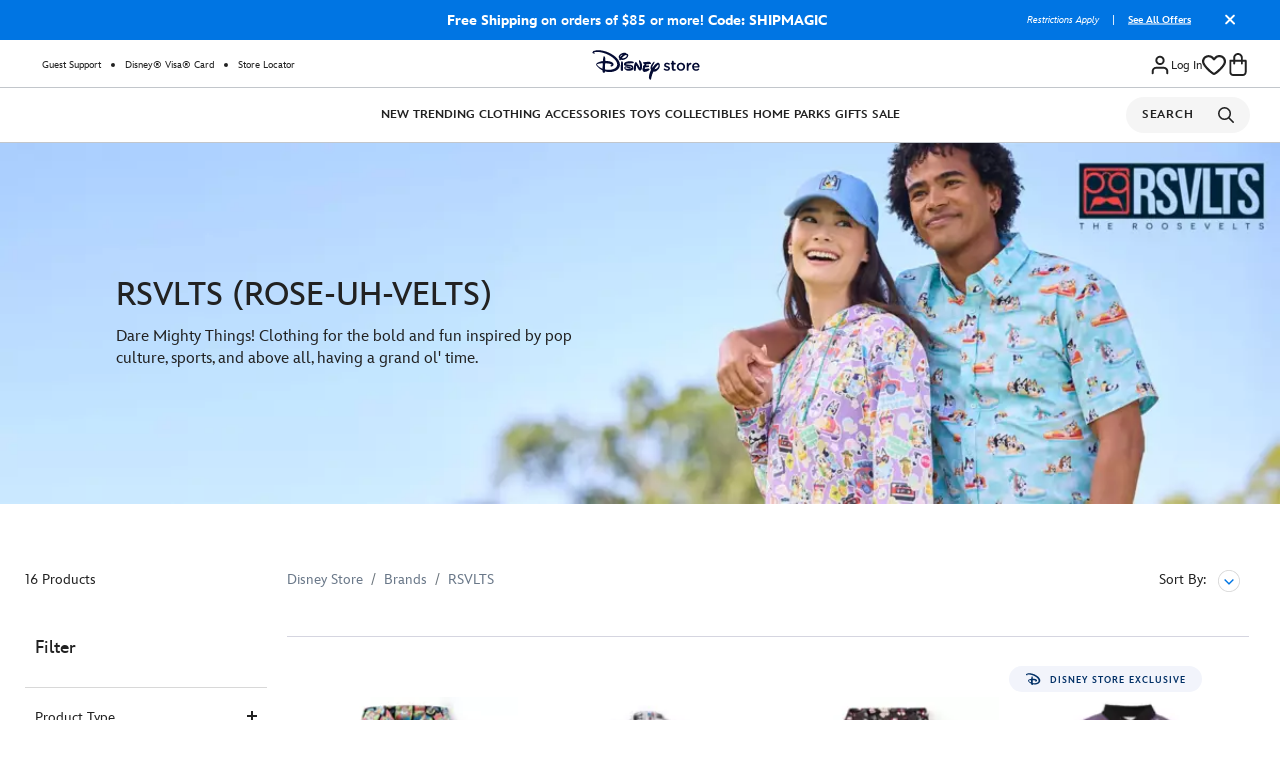

--- FILE ---
content_type: text/html;charset=UTF-8
request_url: https://www.disneystore.com/on/demandware.store/Sites-shopDisney-Site/default/SlotRenderer-LoadDisruptorTiles?cgid=brands-RSVLTS
body_size: 872
content:
<div id="dtLoader">
    
	 

	
    
	 


	


    
    
        <section
            class="disruptorTile"
            data-tealium-contentslotimpression="{&quot;id&quot;:[&quot;032123-dt-new-cta&quot;],&quot;images&quot;:[&quot;1044_dt_blue-pattern_20240401_2x&quot;]}"
        >
            
























































<div
    class="module__tile module__tile--mobile-text-pos-mc "
    data-text-color="#fff"
    style="background-color: false;"
>
    
        <a
            class="tile-link module__tile_link "
            target="_self"
            href="/new/"
            data-linkid="list_page_content/disruptor tile/1/032123-dt-new-cta"
            
            
        >
    
        
            <div
                class="module__tile_image_container "
                
                    style=""
                
            >
                

    
        







    
    <picture>
        
            
            
            <source
                data-srcset="//cdn-ssl.s7.shopdisney.com/is/image/ShopDisney/1044_dt_blue-pattern_20240401_2x?fit=constrain&amp;cropN=0,0,1,1&amp;fmt=webp&amp;qlt=70&amp;wid=503 1x, //cdn-ssl.s7.shopdisney.com/is/image/ShopDisney/1044_dt_blue-pattern_20240401_2x?fit=constrain&amp;cropN=0,0,1,1&amp;fmt=webp&amp;qlt=70&amp;wid=1006 2x"
                media="(max-width: 543px)"
                type="image/webp"
                
                
            />
        
            
            
            <source
                data-srcset="//cdn-ssl.s7.shopdisney.com/is/image/ShopDisney/1044_dt_blue-pattern_20240401_2x?fit=constrain&amp;cropN=0,0,1,1&amp;fmt=jpeg&amp;qlt=90&amp;wid=503 1x, //cdn-ssl.s7.shopdisney.com/is/image/ShopDisney/1044_dt_blue-pattern_20240401_2x?fit=constrain&amp;cropN=0,0,1,1&amp;fmt=jpeg&amp;qlt=90&amp;wid=1006 2x"
                media="(max-width: 543px)"
                type="image/jpeg"
                
                
            />
        
            
            
            <source
                data-srcset="//cdn-ssl.s7.shopdisney.com/is/image/ShopDisney/1044_dt_blue-pattern_20240401_2x?fit=constrain&amp;cropN=0,0,1,1&amp;fmt=webp&amp;qlt=70&amp;wid=727 1x, //cdn-ssl.s7.shopdisney.com/is/image/ShopDisney/1044_dt_blue-pattern_20240401_2x?fit=constrain&amp;cropN=0,0,1,1&amp;fmt=webp&amp;qlt=70&amp;wid=1454 2x"
                media="(max-width: 767px)"
                type="image/webp"
                
                
            />
        
            
            
            <source
                data-srcset="//cdn-ssl.s7.shopdisney.com/is/image/ShopDisney/1044_dt_blue-pattern_20240401_2x?fit=constrain&amp;cropN=0,0,1,1&amp;fmt=jpeg&amp;qlt=90&amp;wid=727 1x, //cdn-ssl.s7.shopdisney.com/is/image/ShopDisney/1044_dt_blue-pattern_20240401_2x?fit=constrain&amp;cropN=0,0,1,1&amp;fmt=jpeg&amp;qlt=90&amp;wid=1454 2x"
                media="(max-width: 767px)"
                type="image/jpeg"
                
                
            />
        
            
            
            <source
                data-srcset="//cdn-ssl.s7.shopdisney.com/is/image/ShopDisney/1044_dt_blue-pattern_20240401_2x?fit=constrain&amp;cropN=0,0,1,1&amp;fmt=webp&amp;qlt=70&amp;wid=800 1x, //cdn-ssl.s7.shopdisney.com/is/image/ShopDisney/1044_dt_blue-pattern_20240401_2x?fit=constrain&amp;cropN=0,0,1,1&amp;fmt=webp&amp;qlt=70&amp;wid=1599 2x"
                media="(max-width: 1279px)"
                type="image/webp"
                
                
            />
        
            
            
            <source
                data-srcset="//cdn-ssl.s7.shopdisney.com/is/image/ShopDisney/1044_dt_blue-pattern_20240401_2x?fit=constrain&amp;cropN=0,0,1,1&amp;fmt=jpeg&amp;qlt=90&amp;wid=800 1x, //cdn-ssl.s7.shopdisney.com/is/image/ShopDisney/1044_dt_blue-pattern_20240401_2x?fit=constrain&amp;cropN=0,0,1,1&amp;fmt=jpeg&amp;qlt=90&amp;wid=1599 2x"
                media="(max-width: 1279px)"
                type="image/jpeg"
                
                
            />
        
            
            
            <source
                data-srcset="//cdn-ssl.s7.shopdisney.com/is/image/ShopDisney/1044_dt_blue-pattern_20240401_2x?fit=constrain&amp;cropN=0,0,1,1&amp;fmt=webp&amp;qlt=70&amp;wid=480 1x, //cdn-ssl.s7.shopdisney.com/is/image/ShopDisney/1044_dt_blue-pattern_20240401_2x?fit=constrain&amp;cropN=0,0,1,1&amp;fmt=webp&amp;qlt=70&amp;wid=960 2x"
                media="(max-width: 1679px)"
                type="image/webp"
                
                
            />
        
            
            
            <source
                data-srcset="//cdn-ssl.s7.shopdisney.com/is/image/ShopDisney/1044_dt_blue-pattern_20240401_2x?fit=constrain&amp;cropN=0,0,1,1&amp;fmt=jpeg&amp;qlt=90&amp;wid=480 1x, //cdn-ssl.s7.shopdisney.com/is/image/ShopDisney/1044_dt_blue-pattern_20240401_2x?fit=constrain&amp;cropN=0,0,1,1&amp;fmt=jpeg&amp;qlt=90&amp;wid=960 2x"
                media="(max-width: 1679px)"
                type="image/jpeg"
                
                
            />
        
            
            
            <source
                data-srcset="//cdn-ssl.s7.shopdisney.com/is/image/ShopDisney/1044_dt_blue-pattern_20240401_2x?fit=constrain&amp;cropN=0,0,1,1&amp;fmt=webp&amp;qlt=70&amp;wid=640 1x, //cdn-ssl.s7.shopdisney.com/is/image/ShopDisney/1044_dt_blue-pattern_20240401_2x?fit=constrain&amp;cropN=0,0,1,1&amp;fmt=webp&amp;qlt=70&amp;wid=1280 2x"
                media="(min-width: 1680px)"
                type="image/webp"
                
                
            />
        
            
            
            <source
                data-srcset="//cdn-ssl.s7.shopdisney.com/is/image/ShopDisney/1044_dt_blue-pattern_20240401_2x?fit=constrain&amp;cropN=0,0,1,1&amp;fmt=jpeg&amp;qlt=90&amp;wid=640 1x, //cdn-ssl.s7.shopdisney.com/is/image/ShopDisney/1044_dt_blue-pattern_20240401_2x?fit=constrain&amp;cropN=0,0,1,1&amp;fmt=jpeg&amp;qlt=90&amp;wid=1280 2x"
                media="(min-width: 1680px)"
                type="image/jpeg"
                
                
            />
        

    
    
    
    <img
        data-src="//cdn-ssl.s7.shopdisney.com/is/image/ShopDisney/1044_dt_blue-pattern_20240401_2x?fit=constrain&amp;cropN=0,0,1,1&amp;fmt=jpeg&amp;qlt=90&amp;wid=480"
        alt="Background image of Don&rsquo;t Miss Our New Arrivals"
        class="module__tile_image lazyload"
        
        
    />

    </picture>


    

                
            </div><!-- end /module__tile_image_container -->
        
    
        </a>
    

    
        <div class="module__tile_text module__tile_text_container module__tile_text_container__wrap module__tile_text_container__wrap--default module__tile_text--mc module__tile_text--mmc ">
            

                <div class="module__text_container module__text_container--none">

                    
                    

                    

                    <div class="mobilecolor_fff desktopcolor_fff">
                        

                        
                            
                                <h3 role="banner" class="module__tile_headline module__tile_headline--no_subtitle h3-style-override">Don’t Miss Our New Arrivals</h3>
                            
                        

                        

                        
                            <a
                                class="tile-link module__tile_link"
                                target="_self"
                                href="/new/"
                                data-linkid="list_page_content/disruptor tile/1/032123-dt-new-cta"
                                
                                
                            >
                            <span class="button--text-mobile button--text-desktop mobilecolor_fff desktopcolor_fff">
                                Shop Now
                            </span>
                            </a>
                        

                        
                    </div>
                </div>

            
        </div><!-- end /module__tile_text -->
    

    
</div>

        </section><!-- end /distruptorTile -->
    
 
	
    
	 

	
    
	 

	
    
	 

	
    
	 

	
    
	 

	
    
	 

	
</div>


--- FILE ---
content_type: text/html; charset=utf-8
request_url: https://www.google.com/recaptcha/api2/anchor?ar=1&k=6Le2CasZAAAAAIVarP3wVo8isBezMJODg68gegRg&co=aHR0cHM6Ly93d3cuZGlzbmV5c3RvcmUuY29tOjQ0Mw..&hl=en&v=PoyoqOPhxBO7pBk68S4YbpHZ&size=invisible&anchor-ms=20000&execute-ms=30000&cb=ew6y9abwa4lj
body_size: 48758
content:
<!DOCTYPE HTML><html dir="ltr" lang="en"><head><meta http-equiv="Content-Type" content="text/html; charset=UTF-8">
<meta http-equiv="X-UA-Compatible" content="IE=edge">
<title>reCAPTCHA</title>
<style type="text/css">
/* cyrillic-ext */
@font-face {
  font-family: 'Roboto';
  font-style: normal;
  font-weight: 400;
  font-stretch: 100%;
  src: url(//fonts.gstatic.com/s/roboto/v48/KFO7CnqEu92Fr1ME7kSn66aGLdTylUAMa3GUBHMdazTgWw.woff2) format('woff2');
  unicode-range: U+0460-052F, U+1C80-1C8A, U+20B4, U+2DE0-2DFF, U+A640-A69F, U+FE2E-FE2F;
}
/* cyrillic */
@font-face {
  font-family: 'Roboto';
  font-style: normal;
  font-weight: 400;
  font-stretch: 100%;
  src: url(//fonts.gstatic.com/s/roboto/v48/KFO7CnqEu92Fr1ME7kSn66aGLdTylUAMa3iUBHMdazTgWw.woff2) format('woff2');
  unicode-range: U+0301, U+0400-045F, U+0490-0491, U+04B0-04B1, U+2116;
}
/* greek-ext */
@font-face {
  font-family: 'Roboto';
  font-style: normal;
  font-weight: 400;
  font-stretch: 100%;
  src: url(//fonts.gstatic.com/s/roboto/v48/KFO7CnqEu92Fr1ME7kSn66aGLdTylUAMa3CUBHMdazTgWw.woff2) format('woff2');
  unicode-range: U+1F00-1FFF;
}
/* greek */
@font-face {
  font-family: 'Roboto';
  font-style: normal;
  font-weight: 400;
  font-stretch: 100%;
  src: url(//fonts.gstatic.com/s/roboto/v48/KFO7CnqEu92Fr1ME7kSn66aGLdTylUAMa3-UBHMdazTgWw.woff2) format('woff2');
  unicode-range: U+0370-0377, U+037A-037F, U+0384-038A, U+038C, U+038E-03A1, U+03A3-03FF;
}
/* math */
@font-face {
  font-family: 'Roboto';
  font-style: normal;
  font-weight: 400;
  font-stretch: 100%;
  src: url(//fonts.gstatic.com/s/roboto/v48/KFO7CnqEu92Fr1ME7kSn66aGLdTylUAMawCUBHMdazTgWw.woff2) format('woff2');
  unicode-range: U+0302-0303, U+0305, U+0307-0308, U+0310, U+0312, U+0315, U+031A, U+0326-0327, U+032C, U+032F-0330, U+0332-0333, U+0338, U+033A, U+0346, U+034D, U+0391-03A1, U+03A3-03A9, U+03B1-03C9, U+03D1, U+03D5-03D6, U+03F0-03F1, U+03F4-03F5, U+2016-2017, U+2034-2038, U+203C, U+2040, U+2043, U+2047, U+2050, U+2057, U+205F, U+2070-2071, U+2074-208E, U+2090-209C, U+20D0-20DC, U+20E1, U+20E5-20EF, U+2100-2112, U+2114-2115, U+2117-2121, U+2123-214F, U+2190, U+2192, U+2194-21AE, U+21B0-21E5, U+21F1-21F2, U+21F4-2211, U+2213-2214, U+2216-22FF, U+2308-230B, U+2310, U+2319, U+231C-2321, U+2336-237A, U+237C, U+2395, U+239B-23B7, U+23D0, U+23DC-23E1, U+2474-2475, U+25AF, U+25B3, U+25B7, U+25BD, U+25C1, U+25CA, U+25CC, U+25FB, U+266D-266F, U+27C0-27FF, U+2900-2AFF, U+2B0E-2B11, U+2B30-2B4C, U+2BFE, U+3030, U+FF5B, U+FF5D, U+1D400-1D7FF, U+1EE00-1EEFF;
}
/* symbols */
@font-face {
  font-family: 'Roboto';
  font-style: normal;
  font-weight: 400;
  font-stretch: 100%;
  src: url(//fonts.gstatic.com/s/roboto/v48/KFO7CnqEu92Fr1ME7kSn66aGLdTylUAMaxKUBHMdazTgWw.woff2) format('woff2');
  unicode-range: U+0001-000C, U+000E-001F, U+007F-009F, U+20DD-20E0, U+20E2-20E4, U+2150-218F, U+2190, U+2192, U+2194-2199, U+21AF, U+21E6-21F0, U+21F3, U+2218-2219, U+2299, U+22C4-22C6, U+2300-243F, U+2440-244A, U+2460-24FF, U+25A0-27BF, U+2800-28FF, U+2921-2922, U+2981, U+29BF, U+29EB, U+2B00-2BFF, U+4DC0-4DFF, U+FFF9-FFFB, U+10140-1018E, U+10190-1019C, U+101A0, U+101D0-101FD, U+102E0-102FB, U+10E60-10E7E, U+1D2C0-1D2D3, U+1D2E0-1D37F, U+1F000-1F0FF, U+1F100-1F1AD, U+1F1E6-1F1FF, U+1F30D-1F30F, U+1F315, U+1F31C, U+1F31E, U+1F320-1F32C, U+1F336, U+1F378, U+1F37D, U+1F382, U+1F393-1F39F, U+1F3A7-1F3A8, U+1F3AC-1F3AF, U+1F3C2, U+1F3C4-1F3C6, U+1F3CA-1F3CE, U+1F3D4-1F3E0, U+1F3ED, U+1F3F1-1F3F3, U+1F3F5-1F3F7, U+1F408, U+1F415, U+1F41F, U+1F426, U+1F43F, U+1F441-1F442, U+1F444, U+1F446-1F449, U+1F44C-1F44E, U+1F453, U+1F46A, U+1F47D, U+1F4A3, U+1F4B0, U+1F4B3, U+1F4B9, U+1F4BB, U+1F4BF, U+1F4C8-1F4CB, U+1F4D6, U+1F4DA, U+1F4DF, U+1F4E3-1F4E6, U+1F4EA-1F4ED, U+1F4F7, U+1F4F9-1F4FB, U+1F4FD-1F4FE, U+1F503, U+1F507-1F50B, U+1F50D, U+1F512-1F513, U+1F53E-1F54A, U+1F54F-1F5FA, U+1F610, U+1F650-1F67F, U+1F687, U+1F68D, U+1F691, U+1F694, U+1F698, U+1F6AD, U+1F6B2, U+1F6B9-1F6BA, U+1F6BC, U+1F6C6-1F6CF, U+1F6D3-1F6D7, U+1F6E0-1F6EA, U+1F6F0-1F6F3, U+1F6F7-1F6FC, U+1F700-1F7FF, U+1F800-1F80B, U+1F810-1F847, U+1F850-1F859, U+1F860-1F887, U+1F890-1F8AD, U+1F8B0-1F8BB, U+1F8C0-1F8C1, U+1F900-1F90B, U+1F93B, U+1F946, U+1F984, U+1F996, U+1F9E9, U+1FA00-1FA6F, U+1FA70-1FA7C, U+1FA80-1FA89, U+1FA8F-1FAC6, U+1FACE-1FADC, U+1FADF-1FAE9, U+1FAF0-1FAF8, U+1FB00-1FBFF;
}
/* vietnamese */
@font-face {
  font-family: 'Roboto';
  font-style: normal;
  font-weight: 400;
  font-stretch: 100%;
  src: url(//fonts.gstatic.com/s/roboto/v48/KFO7CnqEu92Fr1ME7kSn66aGLdTylUAMa3OUBHMdazTgWw.woff2) format('woff2');
  unicode-range: U+0102-0103, U+0110-0111, U+0128-0129, U+0168-0169, U+01A0-01A1, U+01AF-01B0, U+0300-0301, U+0303-0304, U+0308-0309, U+0323, U+0329, U+1EA0-1EF9, U+20AB;
}
/* latin-ext */
@font-face {
  font-family: 'Roboto';
  font-style: normal;
  font-weight: 400;
  font-stretch: 100%;
  src: url(//fonts.gstatic.com/s/roboto/v48/KFO7CnqEu92Fr1ME7kSn66aGLdTylUAMa3KUBHMdazTgWw.woff2) format('woff2');
  unicode-range: U+0100-02BA, U+02BD-02C5, U+02C7-02CC, U+02CE-02D7, U+02DD-02FF, U+0304, U+0308, U+0329, U+1D00-1DBF, U+1E00-1E9F, U+1EF2-1EFF, U+2020, U+20A0-20AB, U+20AD-20C0, U+2113, U+2C60-2C7F, U+A720-A7FF;
}
/* latin */
@font-face {
  font-family: 'Roboto';
  font-style: normal;
  font-weight: 400;
  font-stretch: 100%;
  src: url(//fonts.gstatic.com/s/roboto/v48/KFO7CnqEu92Fr1ME7kSn66aGLdTylUAMa3yUBHMdazQ.woff2) format('woff2');
  unicode-range: U+0000-00FF, U+0131, U+0152-0153, U+02BB-02BC, U+02C6, U+02DA, U+02DC, U+0304, U+0308, U+0329, U+2000-206F, U+20AC, U+2122, U+2191, U+2193, U+2212, U+2215, U+FEFF, U+FFFD;
}
/* cyrillic-ext */
@font-face {
  font-family: 'Roboto';
  font-style: normal;
  font-weight: 500;
  font-stretch: 100%;
  src: url(//fonts.gstatic.com/s/roboto/v48/KFO7CnqEu92Fr1ME7kSn66aGLdTylUAMa3GUBHMdazTgWw.woff2) format('woff2');
  unicode-range: U+0460-052F, U+1C80-1C8A, U+20B4, U+2DE0-2DFF, U+A640-A69F, U+FE2E-FE2F;
}
/* cyrillic */
@font-face {
  font-family: 'Roboto';
  font-style: normal;
  font-weight: 500;
  font-stretch: 100%;
  src: url(//fonts.gstatic.com/s/roboto/v48/KFO7CnqEu92Fr1ME7kSn66aGLdTylUAMa3iUBHMdazTgWw.woff2) format('woff2');
  unicode-range: U+0301, U+0400-045F, U+0490-0491, U+04B0-04B1, U+2116;
}
/* greek-ext */
@font-face {
  font-family: 'Roboto';
  font-style: normal;
  font-weight: 500;
  font-stretch: 100%;
  src: url(//fonts.gstatic.com/s/roboto/v48/KFO7CnqEu92Fr1ME7kSn66aGLdTylUAMa3CUBHMdazTgWw.woff2) format('woff2');
  unicode-range: U+1F00-1FFF;
}
/* greek */
@font-face {
  font-family: 'Roboto';
  font-style: normal;
  font-weight: 500;
  font-stretch: 100%;
  src: url(//fonts.gstatic.com/s/roboto/v48/KFO7CnqEu92Fr1ME7kSn66aGLdTylUAMa3-UBHMdazTgWw.woff2) format('woff2');
  unicode-range: U+0370-0377, U+037A-037F, U+0384-038A, U+038C, U+038E-03A1, U+03A3-03FF;
}
/* math */
@font-face {
  font-family: 'Roboto';
  font-style: normal;
  font-weight: 500;
  font-stretch: 100%;
  src: url(//fonts.gstatic.com/s/roboto/v48/KFO7CnqEu92Fr1ME7kSn66aGLdTylUAMawCUBHMdazTgWw.woff2) format('woff2');
  unicode-range: U+0302-0303, U+0305, U+0307-0308, U+0310, U+0312, U+0315, U+031A, U+0326-0327, U+032C, U+032F-0330, U+0332-0333, U+0338, U+033A, U+0346, U+034D, U+0391-03A1, U+03A3-03A9, U+03B1-03C9, U+03D1, U+03D5-03D6, U+03F0-03F1, U+03F4-03F5, U+2016-2017, U+2034-2038, U+203C, U+2040, U+2043, U+2047, U+2050, U+2057, U+205F, U+2070-2071, U+2074-208E, U+2090-209C, U+20D0-20DC, U+20E1, U+20E5-20EF, U+2100-2112, U+2114-2115, U+2117-2121, U+2123-214F, U+2190, U+2192, U+2194-21AE, U+21B0-21E5, U+21F1-21F2, U+21F4-2211, U+2213-2214, U+2216-22FF, U+2308-230B, U+2310, U+2319, U+231C-2321, U+2336-237A, U+237C, U+2395, U+239B-23B7, U+23D0, U+23DC-23E1, U+2474-2475, U+25AF, U+25B3, U+25B7, U+25BD, U+25C1, U+25CA, U+25CC, U+25FB, U+266D-266F, U+27C0-27FF, U+2900-2AFF, U+2B0E-2B11, U+2B30-2B4C, U+2BFE, U+3030, U+FF5B, U+FF5D, U+1D400-1D7FF, U+1EE00-1EEFF;
}
/* symbols */
@font-face {
  font-family: 'Roboto';
  font-style: normal;
  font-weight: 500;
  font-stretch: 100%;
  src: url(//fonts.gstatic.com/s/roboto/v48/KFO7CnqEu92Fr1ME7kSn66aGLdTylUAMaxKUBHMdazTgWw.woff2) format('woff2');
  unicode-range: U+0001-000C, U+000E-001F, U+007F-009F, U+20DD-20E0, U+20E2-20E4, U+2150-218F, U+2190, U+2192, U+2194-2199, U+21AF, U+21E6-21F0, U+21F3, U+2218-2219, U+2299, U+22C4-22C6, U+2300-243F, U+2440-244A, U+2460-24FF, U+25A0-27BF, U+2800-28FF, U+2921-2922, U+2981, U+29BF, U+29EB, U+2B00-2BFF, U+4DC0-4DFF, U+FFF9-FFFB, U+10140-1018E, U+10190-1019C, U+101A0, U+101D0-101FD, U+102E0-102FB, U+10E60-10E7E, U+1D2C0-1D2D3, U+1D2E0-1D37F, U+1F000-1F0FF, U+1F100-1F1AD, U+1F1E6-1F1FF, U+1F30D-1F30F, U+1F315, U+1F31C, U+1F31E, U+1F320-1F32C, U+1F336, U+1F378, U+1F37D, U+1F382, U+1F393-1F39F, U+1F3A7-1F3A8, U+1F3AC-1F3AF, U+1F3C2, U+1F3C4-1F3C6, U+1F3CA-1F3CE, U+1F3D4-1F3E0, U+1F3ED, U+1F3F1-1F3F3, U+1F3F5-1F3F7, U+1F408, U+1F415, U+1F41F, U+1F426, U+1F43F, U+1F441-1F442, U+1F444, U+1F446-1F449, U+1F44C-1F44E, U+1F453, U+1F46A, U+1F47D, U+1F4A3, U+1F4B0, U+1F4B3, U+1F4B9, U+1F4BB, U+1F4BF, U+1F4C8-1F4CB, U+1F4D6, U+1F4DA, U+1F4DF, U+1F4E3-1F4E6, U+1F4EA-1F4ED, U+1F4F7, U+1F4F9-1F4FB, U+1F4FD-1F4FE, U+1F503, U+1F507-1F50B, U+1F50D, U+1F512-1F513, U+1F53E-1F54A, U+1F54F-1F5FA, U+1F610, U+1F650-1F67F, U+1F687, U+1F68D, U+1F691, U+1F694, U+1F698, U+1F6AD, U+1F6B2, U+1F6B9-1F6BA, U+1F6BC, U+1F6C6-1F6CF, U+1F6D3-1F6D7, U+1F6E0-1F6EA, U+1F6F0-1F6F3, U+1F6F7-1F6FC, U+1F700-1F7FF, U+1F800-1F80B, U+1F810-1F847, U+1F850-1F859, U+1F860-1F887, U+1F890-1F8AD, U+1F8B0-1F8BB, U+1F8C0-1F8C1, U+1F900-1F90B, U+1F93B, U+1F946, U+1F984, U+1F996, U+1F9E9, U+1FA00-1FA6F, U+1FA70-1FA7C, U+1FA80-1FA89, U+1FA8F-1FAC6, U+1FACE-1FADC, U+1FADF-1FAE9, U+1FAF0-1FAF8, U+1FB00-1FBFF;
}
/* vietnamese */
@font-face {
  font-family: 'Roboto';
  font-style: normal;
  font-weight: 500;
  font-stretch: 100%;
  src: url(//fonts.gstatic.com/s/roboto/v48/KFO7CnqEu92Fr1ME7kSn66aGLdTylUAMa3OUBHMdazTgWw.woff2) format('woff2');
  unicode-range: U+0102-0103, U+0110-0111, U+0128-0129, U+0168-0169, U+01A0-01A1, U+01AF-01B0, U+0300-0301, U+0303-0304, U+0308-0309, U+0323, U+0329, U+1EA0-1EF9, U+20AB;
}
/* latin-ext */
@font-face {
  font-family: 'Roboto';
  font-style: normal;
  font-weight: 500;
  font-stretch: 100%;
  src: url(//fonts.gstatic.com/s/roboto/v48/KFO7CnqEu92Fr1ME7kSn66aGLdTylUAMa3KUBHMdazTgWw.woff2) format('woff2');
  unicode-range: U+0100-02BA, U+02BD-02C5, U+02C7-02CC, U+02CE-02D7, U+02DD-02FF, U+0304, U+0308, U+0329, U+1D00-1DBF, U+1E00-1E9F, U+1EF2-1EFF, U+2020, U+20A0-20AB, U+20AD-20C0, U+2113, U+2C60-2C7F, U+A720-A7FF;
}
/* latin */
@font-face {
  font-family: 'Roboto';
  font-style: normal;
  font-weight: 500;
  font-stretch: 100%;
  src: url(//fonts.gstatic.com/s/roboto/v48/KFO7CnqEu92Fr1ME7kSn66aGLdTylUAMa3yUBHMdazQ.woff2) format('woff2');
  unicode-range: U+0000-00FF, U+0131, U+0152-0153, U+02BB-02BC, U+02C6, U+02DA, U+02DC, U+0304, U+0308, U+0329, U+2000-206F, U+20AC, U+2122, U+2191, U+2193, U+2212, U+2215, U+FEFF, U+FFFD;
}
/* cyrillic-ext */
@font-face {
  font-family: 'Roboto';
  font-style: normal;
  font-weight: 900;
  font-stretch: 100%;
  src: url(//fonts.gstatic.com/s/roboto/v48/KFO7CnqEu92Fr1ME7kSn66aGLdTylUAMa3GUBHMdazTgWw.woff2) format('woff2');
  unicode-range: U+0460-052F, U+1C80-1C8A, U+20B4, U+2DE0-2DFF, U+A640-A69F, U+FE2E-FE2F;
}
/* cyrillic */
@font-face {
  font-family: 'Roboto';
  font-style: normal;
  font-weight: 900;
  font-stretch: 100%;
  src: url(//fonts.gstatic.com/s/roboto/v48/KFO7CnqEu92Fr1ME7kSn66aGLdTylUAMa3iUBHMdazTgWw.woff2) format('woff2');
  unicode-range: U+0301, U+0400-045F, U+0490-0491, U+04B0-04B1, U+2116;
}
/* greek-ext */
@font-face {
  font-family: 'Roboto';
  font-style: normal;
  font-weight: 900;
  font-stretch: 100%;
  src: url(//fonts.gstatic.com/s/roboto/v48/KFO7CnqEu92Fr1ME7kSn66aGLdTylUAMa3CUBHMdazTgWw.woff2) format('woff2');
  unicode-range: U+1F00-1FFF;
}
/* greek */
@font-face {
  font-family: 'Roboto';
  font-style: normal;
  font-weight: 900;
  font-stretch: 100%;
  src: url(//fonts.gstatic.com/s/roboto/v48/KFO7CnqEu92Fr1ME7kSn66aGLdTylUAMa3-UBHMdazTgWw.woff2) format('woff2');
  unicode-range: U+0370-0377, U+037A-037F, U+0384-038A, U+038C, U+038E-03A1, U+03A3-03FF;
}
/* math */
@font-face {
  font-family: 'Roboto';
  font-style: normal;
  font-weight: 900;
  font-stretch: 100%;
  src: url(//fonts.gstatic.com/s/roboto/v48/KFO7CnqEu92Fr1ME7kSn66aGLdTylUAMawCUBHMdazTgWw.woff2) format('woff2');
  unicode-range: U+0302-0303, U+0305, U+0307-0308, U+0310, U+0312, U+0315, U+031A, U+0326-0327, U+032C, U+032F-0330, U+0332-0333, U+0338, U+033A, U+0346, U+034D, U+0391-03A1, U+03A3-03A9, U+03B1-03C9, U+03D1, U+03D5-03D6, U+03F0-03F1, U+03F4-03F5, U+2016-2017, U+2034-2038, U+203C, U+2040, U+2043, U+2047, U+2050, U+2057, U+205F, U+2070-2071, U+2074-208E, U+2090-209C, U+20D0-20DC, U+20E1, U+20E5-20EF, U+2100-2112, U+2114-2115, U+2117-2121, U+2123-214F, U+2190, U+2192, U+2194-21AE, U+21B0-21E5, U+21F1-21F2, U+21F4-2211, U+2213-2214, U+2216-22FF, U+2308-230B, U+2310, U+2319, U+231C-2321, U+2336-237A, U+237C, U+2395, U+239B-23B7, U+23D0, U+23DC-23E1, U+2474-2475, U+25AF, U+25B3, U+25B7, U+25BD, U+25C1, U+25CA, U+25CC, U+25FB, U+266D-266F, U+27C0-27FF, U+2900-2AFF, U+2B0E-2B11, U+2B30-2B4C, U+2BFE, U+3030, U+FF5B, U+FF5D, U+1D400-1D7FF, U+1EE00-1EEFF;
}
/* symbols */
@font-face {
  font-family: 'Roboto';
  font-style: normal;
  font-weight: 900;
  font-stretch: 100%;
  src: url(//fonts.gstatic.com/s/roboto/v48/KFO7CnqEu92Fr1ME7kSn66aGLdTylUAMaxKUBHMdazTgWw.woff2) format('woff2');
  unicode-range: U+0001-000C, U+000E-001F, U+007F-009F, U+20DD-20E0, U+20E2-20E4, U+2150-218F, U+2190, U+2192, U+2194-2199, U+21AF, U+21E6-21F0, U+21F3, U+2218-2219, U+2299, U+22C4-22C6, U+2300-243F, U+2440-244A, U+2460-24FF, U+25A0-27BF, U+2800-28FF, U+2921-2922, U+2981, U+29BF, U+29EB, U+2B00-2BFF, U+4DC0-4DFF, U+FFF9-FFFB, U+10140-1018E, U+10190-1019C, U+101A0, U+101D0-101FD, U+102E0-102FB, U+10E60-10E7E, U+1D2C0-1D2D3, U+1D2E0-1D37F, U+1F000-1F0FF, U+1F100-1F1AD, U+1F1E6-1F1FF, U+1F30D-1F30F, U+1F315, U+1F31C, U+1F31E, U+1F320-1F32C, U+1F336, U+1F378, U+1F37D, U+1F382, U+1F393-1F39F, U+1F3A7-1F3A8, U+1F3AC-1F3AF, U+1F3C2, U+1F3C4-1F3C6, U+1F3CA-1F3CE, U+1F3D4-1F3E0, U+1F3ED, U+1F3F1-1F3F3, U+1F3F5-1F3F7, U+1F408, U+1F415, U+1F41F, U+1F426, U+1F43F, U+1F441-1F442, U+1F444, U+1F446-1F449, U+1F44C-1F44E, U+1F453, U+1F46A, U+1F47D, U+1F4A3, U+1F4B0, U+1F4B3, U+1F4B9, U+1F4BB, U+1F4BF, U+1F4C8-1F4CB, U+1F4D6, U+1F4DA, U+1F4DF, U+1F4E3-1F4E6, U+1F4EA-1F4ED, U+1F4F7, U+1F4F9-1F4FB, U+1F4FD-1F4FE, U+1F503, U+1F507-1F50B, U+1F50D, U+1F512-1F513, U+1F53E-1F54A, U+1F54F-1F5FA, U+1F610, U+1F650-1F67F, U+1F687, U+1F68D, U+1F691, U+1F694, U+1F698, U+1F6AD, U+1F6B2, U+1F6B9-1F6BA, U+1F6BC, U+1F6C6-1F6CF, U+1F6D3-1F6D7, U+1F6E0-1F6EA, U+1F6F0-1F6F3, U+1F6F7-1F6FC, U+1F700-1F7FF, U+1F800-1F80B, U+1F810-1F847, U+1F850-1F859, U+1F860-1F887, U+1F890-1F8AD, U+1F8B0-1F8BB, U+1F8C0-1F8C1, U+1F900-1F90B, U+1F93B, U+1F946, U+1F984, U+1F996, U+1F9E9, U+1FA00-1FA6F, U+1FA70-1FA7C, U+1FA80-1FA89, U+1FA8F-1FAC6, U+1FACE-1FADC, U+1FADF-1FAE9, U+1FAF0-1FAF8, U+1FB00-1FBFF;
}
/* vietnamese */
@font-face {
  font-family: 'Roboto';
  font-style: normal;
  font-weight: 900;
  font-stretch: 100%;
  src: url(//fonts.gstatic.com/s/roboto/v48/KFO7CnqEu92Fr1ME7kSn66aGLdTylUAMa3OUBHMdazTgWw.woff2) format('woff2');
  unicode-range: U+0102-0103, U+0110-0111, U+0128-0129, U+0168-0169, U+01A0-01A1, U+01AF-01B0, U+0300-0301, U+0303-0304, U+0308-0309, U+0323, U+0329, U+1EA0-1EF9, U+20AB;
}
/* latin-ext */
@font-face {
  font-family: 'Roboto';
  font-style: normal;
  font-weight: 900;
  font-stretch: 100%;
  src: url(//fonts.gstatic.com/s/roboto/v48/KFO7CnqEu92Fr1ME7kSn66aGLdTylUAMa3KUBHMdazTgWw.woff2) format('woff2');
  unicode-range: U+0100-02BA, U+02BD-02C5, U+02C7-02CC, U+02CE-02D7, U+02DD-02FF, U+0304, U+0308, U+0329, U+1D00-1DBF, U+1E00-1E9F, U+1EF2-1EFF, U+2020, U+20A0-20AB, U+20AD-20C0, U+2113, U+2C60-2C7F, U+A720-A7FF;
}
/* latin */
@font-face {
  font-family: 'Roboto';
  font-style: normal;
  font-weight: 900;
  font-stretch: 100%;
  src: url(//fonts.gstatic.com/s/roboto/v48/KFO7CnqEu92Fr1ME7kSn66aGLdTylUAMa3yUBHMdazQ.woff2) format('woff2');
  unicode-range: U+0000-00FF, U+0131, U+0152-0153, U+02BB-02BC, U+02C6, U+02DA, U+02DC, U+0304, U+0308, U+0329, U+2000-206F, U+20AC, U+2122, U+2191, U+2193, U+2212, U+2215, U+FEFF, U+FFFD;
}

</style>
<link rel="stylesheet" type="text/css" href="https://www.gstatic.com/recaptcha/releases/PoyoqOPhxBO7pBk68S4YbpHZ/styles__ltr.css">
<script nonce="tBpQbloxivVFm2tnSx7_Hg" type="text/javascript">window['__recaptcha_api'] = 'https://www.google.com/recaptcha/api2/';</script>
<script type="text/javascript" src="https://www.gstatic.com/recaptcha/releases/PoyoqOPhxBO7pBk68S4YbpHZ/recaptcha__en.js" nonce="tBpQbloxivVFm2tnSx7_Hg">
      
    </script></head>
<body><div id="rc-anchor-alert" class="rc-anchor-alert"></div>
<input type="hidden" id="recaptcha-token" value="[base64]">
<script type="text/javascript" nonce="tBpQbloxivVFm2tnSx7_Hg">
      recaptcha.anchor.Main.init("[\x22ainput\x22,[\x22bgdata\x22,\x22\x22,\[base64]/[base64]/[base64]/bmV3IHJbeF0oY1swXSk6RT09Mj9uZXcgclt4XShjWzBdLGNbMV0pOkU9PTM/bmV3IHJbeF0oY1swXSxjWzFdLGNbMl0pOkU9PTQ/[base64]/[base64]/[base64]/[base64]/[base64]/[base64]/[base64]/[base64]\x22,\[base64]\x22,\[base64]/Cg8Kfw5Bhw6nCssKzw5BzeMOawojCmgbDjjjDg3BkfjbCg3MzSwI4wrFYY8OwVCsXYAXDmcO7w599w4Nww4jDrSHDiHjDosKEwpDCrcK5wq0DEMO8c8OjNUJaOMKmw6nCvilWPV/Dg8KaV2/CqcKTwqEOw6LCthvCvmbCol7CqlfChcOSasK8TcOBIMOwGsK/[base64]/CpWt4wpzDlkVaZMKBwpjDo8KywpJRw5t3worDkcK/wqTClcO0C8KNw5/[base64]/CgsK0A8OewqEjwogWLEYcwpwhFcKSw6gpJWcPwrUwwrfDgGnDiMK6PFkxw6bCgTVuCsOAwofCrcOxwpLCglLDlsKCTBJNwp/Dgm54F8OcwqhGwqfCmcO0w49Mw4d1wq3CvhRSa2XCiMO3Nj58w5XCksKYGTZVwpzCkDXCqy4ODiDCh2hjNzHCm0fCrRV1LEvCvsOsw47CrxbDt0lQLsO2w7ERJ8O/[base64]/DpcKZP8O/wqMsbcKxGsKaOsK0HRwjwr8TUcOyHXbDnDXDmHHCqcKyOC7Cgl/CiMOXwo7DhRrCpsOlwqwWDnElwptKw4UCw5PCusKfWsKbHsKeITPCjsKsVcO7dBNLwrvDg8Kzwr/Cv8KKw5XDmsO2w7prwoLDtcOIU8OrPMOVw5dOw7IBwo0mUVrDuMOTcsOxw6sTw4VCwq8nbwVnw5Biw4NfD8O1Kn1awpDDl8OMw6/[base64]/DuCA9BlbDsk8rw4IXJsOSwrpucm/[base64]/DqmfDscOQw5ZRwrXCgBbCiQQTwqhewoVzCcKvJcKdw7xQw7tpwrXDiQ7DllUewrjDoiPCjg/DtxcRw4PDusKWw5wEcB/Du03CucKEw4EVw63Dk8KrwqLCiEDCrMOqwrnDs8Ovw7APFx3CpSzDrQAeTUnDo0d7w4A8w5HCoVHCl1nClsKNwqTCoS4IwrzCscKxwoY/QMKtwptlGXXDtH0KasKVw4srw7HCmsO7wr7CusOFJy/[base64]/CoMOMfMOQFVTDhGZWCMOQwpsdwqbDgcKZG3pMAGRnwpx5wrgOD8Kpw6czwqXDlV13wqDCik1KwqTChBN0bcOmw57Dt8Kdw7nDnAJeAg7CpcOYShJ1ZsK7LwrCu2/[base64]/Dm8KvwpXCih8FIAgURhQhw4oNw4bCnVp/[base64]/wpxyNBMnJMOnUX52w5g8w7xDXsKSwq4fZ1LDosKDw4jDjcKcJMOQwqF0AxTCpVXDgMK7DsODw6/Dv8KNwrPCoMOowpjCsGs3wqQpUFrCsxl7UWnDkBrCsMKLw4XDsk4Wwrhvw61cwpkRUcKEZsOQAQHDhcKxwqlOED8YTsKZLRgHbcKXwppjRcO0K8O1TcK4UiHChGBaHcK+w4Vtwr/DnMKRwrvDu8KQEgMiwosaYsOvwoXCqMOMdMKiXcOVw7x7wppSwqHDuAbChMK6ET06dnTCv0bCq28uWXVFXCnDpkzCvGHCiMO6BS0ZV8Oawq/DvVfCiwbDusKww63CpMKfwp1hw6laOVbDkVjCmh7DsT7DmAbCp8OuNsKhcsKew5LDtUUbTWfDu8Oxwr53wrlRVBHCijYnLiNLw7lBF0NEw5cQw6nDgMOPw5V9RcKLw6FpVkN3VnTDssKqGsOkdsOBRglHwqpaKcKgBEVhwqMKw6YAw7bCpcO4wq4qci/Dp8KPwo7DtSVYN31cb8KXEl3Dp8OGwqd1f8OMWXsOMsOZdsOHw4cVAWEreMOvQ1bDui/Dm8KMw4fCisKkYsO/w4FTw4nDmMKLR3zCk8KzKcOvVicPTsO/DjLCpUcNw6TDhhPDlGbCkw7DlCXDknUewrvDqTXDrMO4fxMVMcKJwrpfw6QFw6/[base64]/wpzDinvCv8KyFMOZw7/[base64]/[base64]/[base64]/emI9UMKyOsOswo7Ci2QdYig2w6x7wojCjcKaw4IFAsOYNMOWw7Urw7DCn8OJw51cUcOOYsOnInTCrsKFwqoYw7xTDWFaWsOlw7oaw5MrwpoWaMKuwpUuwoJFM8OSHMOpw6AHw6TCpm7DkcOPw53Dt8O0KxUmKsOoTjXDt8KWwq12wp/CpMOpD8K3wqLDrsOMwqsJQsKTw5QMXiDDmxVWfcKxw6vDsMOyw5kRd2bDhAfCj8OfRQ/DkG1tRMKgCl/DrcOibcO3GcOtwohAPMOww5/Du8KOwpHDsCBeLxLDiiAZw61ew4kHXMKJwpDCp8K0w6xgw4rCvT81w4XChcK+wr/Dt2w4woV5wptJB8KgwpTCmiTCiwDCjsOnZcOJwp/Dl8KbIMOHwoHCucKiwpEyw7dlRGzDksOeCy5yw5PDjMKNwp/Ct8Knwr0NwofDp8O0woRRw7vCuMOnwpbCh8ONTQcgWivDgMKcDsKTeB7DszQqEHvDuAMsw7/[base64]/DmsKhwqE0K8K7wqkadMOJwoXDlsK/H8O3wrBqwr4tw6vCg3bDl3bCisOJeMK0KsKIw5XDsWFkMlU1wpjCkcO8R8OQwq4bOMO+fTbCi8K1w4TDjDDCn8K1w4DCh8OlT8KLKzsMacK1OX4XwpFewoDDjRp2w5Ntw7UNHQDDmcKAwqNmVcOVw4/Cjg9xLMOxw77DrSTCrj0hwogwwp4wUcKsX2BuwqPDt8KXTk9Yw5FBw5zDpiYfwrDClFhFaA/Cv208bsKkwoDChmRkDcKHYk0hSMOePhpTw4/[base64]/CgcKUw57Dh3LCqcO6w6DDvgvCkh/DoDTDjcOLWxLDpATDuMOMwpHCh8K7HcKqRMO9BcOyHMK2w6TCt8OMw4/Cuh4hCBRTQipudMKGGsOJw6TDo8OTwqJvwrLDm0AcF8K2cwxnJMKYUGluw5ZrwrVxKsKkJ8OzNMK/LcOmBsKhw4ksf3/Dr8O1w4wgfcKbwpJrw5bDj17CusOMw7/CssKlw43CmsOXw5M+wq97ecOdwrJLfjPDpsOCJcKGwrs1wrjCqGvCr8KNw4rDpADCh8KGdEgKwprDmjMXAidfP0x6Ug0Bw4rCnHBdPMOORMKYIDg/RcKUw6/DhlZTT23CiVt5Q3sKAHXDuXnDiCPCoD/[base64]/[base64]/w69gRRN5VXkdYn9WacOVXicNw5hZw5jCqcOowqp5HndUw4IYOChYwpvDvcOwFkvCl1FLGsKlbE12fMKZw5/DicO/woYcBMKeUUc8BMObesOqwq4He8OZZzjCqcKDwp3DgMOCFMO2bwzDmMKpw6XChx3Du8OQwqJUwpksw57CncOMw5wbMGwsQsKawo08w7PCr1ADwpB5EMOaw7cbw780CsOICsKYw77CusOFXcOTwoFSw4/Dq8K4YQ4Ba8OqJnPCnsKvwqV9w6UWw4s0wrDDiMOBV8KxwprCgcKJwrsYfUTCl8Obw7zCsMKRGg1Nw67DocOiKnPCv8O7wqDDg8O+w6HChsOYw4Eew6vCtMKTQMOQfsKBA1LDsw7DlcKpU3LCgsOMwofCsMOhURNABXYlwqhuwpBBwpF5wrp0V1bDjj/CizbCmWM2dsO0Ej02w5YAwrXDqBnDtsOYwq94TMKXUwTDox7CvsK+c0/Cnm3ChUYqZcORBU8iQA/DpcKEw7BJwrUfb8Kpw5vCnEnCmcOSwoIcwo/CilTDgCEjVBrCuWs3WcO+BsKSGMKVUMKxGcKAQjvDt8O7J8Oyw5nDgsOheMKjw6EwGXLCu0LDuSjCi8KYw7JZMxLCpTnCnlAqwpxDw65kw6hDTGRQwq0WGMOUw5RFwqFzHFfClsODw7DDjcKjwqISRwnDmRVoHMOuR8O/[base64]/CoMOLw6LCtMKQOcOmInwGw5gPwrpbwrI4w53DocKCWDzCtsKHYETCgxjDhQPDg8OxwrTCsMOdd8KUTsOUw6scMMOXB8KNwpBwdinDvlTDusO9w53DplMdPsO3w4kWUCZNQjM3w67CtVDCrzwtMUPDjXfCqcKVw6HDp8Ojw6fCt1tLwoTDq17DtsO/w6fDrmBfw7JGLsOdw4fCuFsmwrXDr8KKw5ZRwqXDpnjDmnjDmkzCpsOqwq/Doy7DisKHc8O2YSbDssOKScKwUkNldcK0VcOVw4/[base64]/ChMKlw5dCIkHDtsOpCsOiwrLDgVtwwqrDildiw4Aew5weCcKYw4JDw7p8w4vDjTJpwozDhMO6QDzDjyQUARwUw5x6GsKBXyE3w41Mw6bDg8O/A8KfQ8OjQSDDhsKcSxnCi8KTJlsWGcOkw5DDhTjDo1Y8NcKlMFjDkcKeYD4aTMKBw5rDmsO6AE17wqbDkBjDucK9wqbCksO2w7Anwq/CpDZ6w7N1wqRMw5sbXnTCqcKGwoUAwpNfO3oPw7w0K8OJw5nDvwp0GsOLfMK/OMOhw6HDvcKzJcKWNsKxw6bCpT7Dr2XChmLCq8Kiwo7CgcKDEGPDtENMe8OpwqvCoFsGdlhZODpwW8KnwoxxcEMeKhY/[base64]/[base64]/DojrDhMOkw51RSh7ChHVXLlDCh8OWdDVMw5PCucKATU91EMKKcmjCm8KiRWHDuMKJw65kMEVRHsKIE8KQEVNLEkfDklDCjSUMw6fDjsKUw6lgcg7CmGxeScKfw4zClm/Cp3TCq8KXa8O2wrUAQMKQN25lw6FhBsOmNh1jwoDDiWowXUdYw6rDg20hwpsbw7gef1QHUMKkw5tOw4J0YMKQw5gZPcONJcKmcibCssObTyFnw4vCocK+US8ACzLDl8O3w7x7VgIdwo9NwpvDvsK/KMOmw58wwpbDrHPDk8O0wqzCvMOmB8OidMOnwpnDj8KkScKkWsKRwqvDgSbDrWfCtm90Ey7DhMOdwpzDuA/CmsOGwqRnw63CqWwBw6fDtBQ3ccK1ZSDDkmnDlT/DvjzCiMKow517QcOvRcOXD8KNE8OqwofCtMK5w7low7NXw69IUEPDhkzDvsKrfcOSw4skw4HDp0zDr8ONA0gvDMKXBcKcYTHCjMOjGmcxKMK/w4MNNGXCn09BwpdHRsK8ICkhw4nDtnnDsMOXwqVyH8OrwqPCvk0sw7oPS8OzG0HChx/[base64]/Dn27CksOmwrQff2xRw4w2NMKtbMOaw4zDiwURVcKow4dSYMOmwrfDuU/DpW7CjUEEc8KswpM0wpFpw6Z/cgbCs8OvTCUOFcKbVEQDwog2PkLCp8KXwrc7ScODwoU4wovCm8Oow7gvw6DCizvDlsOsw6Yow6TDrMK+wqpcwpcjVsK+P8K5JGNMwpvDscK+wqbDh2bCgTwzwqnCi0JhHsKHIh8VwowZwpdQThnDgjEHw58Yw6fCosKrwrTCoWl2EcK6w53CssKiLMK9K8O/w4RLwrDDucOhOsOATcO1N8KTKw/DqBwVw7fDrcKcw4TDrRLCuMOTw4JHN3TDgFN/w7J/eQTCpibDoMOwa113CMOTN8KewrTDjGtXw4nCsRPDlDnDn8O7wqMuQFnCrcKtNhNwwrJnwq8ow6/CucKUUghOwpPCrsO2w5oBT2DDvsOmw4zCvWhLw4jDg8KWGhpzUcOkCcKrw6nDkSvDrsO8w4fCsMO7OsOaWcKnLMKWw4XCj2XDgGl8wrPCj0AOAQhzwrM+QTAhwpDDiBXDksK+MsKMKMOeeMKQwrDDl8K/[base64]/DksKtwotNe8Kaw7fDsMKtPnlUYDrDhGQEZcKFZhjCocO/wobCpcODP8KRw4F1TsKVU8KaVjMHOD3Ctipiw7wgwrLDtcOdKcO1dMOXQ1Zkez7CmXoCwqXDo2nCqnthYx4tw75IBcOgw5NDAB7Cm8O6OMOjY8KZb8KFWCNuWi/DgxDDqcOqdsKBV8OUw7PDoDXCqcKLURkTJRXCmMKFZFUXKFVDIsKWw7/CjkzCiDfDlDUPwockwrDDtizCkRBDbsKowqrDlmbCo8K/dynDgH9QwqvCncOGw5Q+w6YwYcKlwqHDqMOdHDtNRDvCvBk3wqtCw4d1OcOOwpDDscO4wqAkw7E9AhYhdhvCh8KtMjbDucOPZ8OBXQvCicK+w6LDkcOuaMO/[base64]/USjCrsOGwrEZVsKdKwx8NsOdPWJZw6xFH8OMXCJ+dcKgwot6NsOrdSnDrWY4w459woDDscOGw5fCgVDDqcKpOsKZwpvCu8K1PAnDsMKiwprCtR7Ct3c3wo/DhkUrw4BORxvDnMKdwpfDpGvCjnfCvsK1wph5w40/w4Qjwq0rwrPDmA40IsKaSsOPwr/Cuh81wrlPw4whc8O8wp7Cu2/[base64]/LFrDoMOtw4pOw4HDgcO+a2fDvUtdw6jCsxweKEwNDsKmZcOKX0sfw7rDrFIQw7zCpjYFLcKtb1bDhcOgwod7woEOwqw4w7TCvcKjwr7Dg2DCvk5Fw5MsSMOJY0bDs8O/E8O3CQbDriwww4rDjE3CqcO8w7rCoHNdMhjCscKMw6Jpc8KVwq9iwpvDlB7DuxVcw4AWwqY5wpDDknVnw6Q9aMKFQwMZTD3DucONXC/CnMOJwrA0woNfw6PCi8OFwqUzScOfwrwxPRLCgsKCw7gbw546X8OpwoIDAMKgwpzCimHDp0TCkMOswrt2QnEqw4Z4csK7b3QEwrsTVMKPwpbCvm5PNsKOScKWXcKlGMOWPTfDjHTDh8KxPsKFNkEsw7RtLgXDicKtwrQ8eMKbLsKZw77DlS/CnEDDmypAIMKaA8KSwqHCvXzDnQ5xagLDkjpmw6d3w6Zxw5vDtG/[base64]/Dh25Awospw5fCm8KGwofChRcswoRzw4Fywp7DtCBhwokAPXBLw6s+MMOhw57Dh2UTw50MLsO+wqXCpsOtw5DDpiJtE2MVMlrDncKfW2TDkRtSJ8OfJsOrwoo+w7jDsMOtCGtJRsKcU8OsQsKrw6cPwqrDtsOMPMK5a8Ocw6RqUBZBw7cGwqdAVThSHn/DrMKOX0vDssKawr/CqQvDoMK5wpvCqUkWTC8yw4rDs8O3TUkFwrtnaTkuKEHDkSoMwrPCrMO6MmkVZTwlw47CogTChjPCgcKww43Dvhxsw6ptw5A5L8Ouw4bDvnJiw7sOLH8gw790K8OlChTDohoVw5ozw5/[base64]/DkMKzBio4YVFoTU1leDN1w6AqwojCs1USw4AUw7InwqwEw75Pw40iwqoVw6fDqizCuR9Qw6jDom9QATQKXHYbwr5+dWs+V3XCoMOQw6/[base64]/AsKvTijDvR3CsVUTRAQ+UsKCw4TDn8K/[base64]/CrX0gwrkfwp3ClDXDvsKqdltJw6VNw6FvBRTCpsOwdBvDlj42wpxPw5VDTsO1ETASw5DCjMKPOMKmw4dpw4tnNRVaYy7DsQF3HMOkTmjDkMOResKlW3QqK8OkLMOnw5/DmhHCh8OwwqQBw5BZLmZsw7DCogQyQcOJwp0pwoLCg8KwU1N1w6jDmil/wpfDlAJ6DVjCm1LDvsOAZkRiw6rDk8OWw5lzwq7DqUbCvXXCrVTDiGBtASTClsKnw7FSdMKFBgILw4M+w4oYwp7DmDcNNMOFw4PDr8KKwoDDg8OmZcKUDcOWGsO1b8KuEMKYw5LCkcKyesKzSVZBwp/CgMK+HsKcZ8O6dz/[base64]/[base64]/DnFbCp2Mfw6E1VcOYZcO1w4PCvgnCnUwdGMOfwpZLVsOnw47DmsKawoF3C25Qwr7CqsOXPVNuZmLDkxgxNMOmfsKDIkZQw6TDpV7DssKmaMOIe8K4P8OfZ8KSJ8OLwrZZwos5IjXDpj4zLk/DjS3Dmi8OwqIwEzdjQmYcG03DrcKKUMO1WcKswoPDjnzDuC7Dj8Oswr/Dq0pRw6bCh8Otw6k6BMKDNcK9wpPCmm/CtSDDm2wQSsKTM13Dp08sEsKUw7ZBw69UVMOpQggTwonCkTNvPBtCw77ClcKBLTbCmMKMw5jDlcODw6hALnBYwrjCvMKWw55YB8Ktw67DusKQNMK4w5jCnsKrwojCj0s1EMKvwphAw7B8F8KNwrzCs8KYGS3Cn8Ovci3Ck8KtAG/CqMK+wrbCp3HDugLCqMOCwoBGw6fCh8OfAVzDuyfCmX3DhMOIwoPDki7DonBXwr47P8OeYsOGw6LDnAHDlkPDhgLDlUx5CmFQw6oiwr/Csz8ceMO0B8Ofw4NrbRVQw60AckDCnjfCpcOXw77DqsKUwqQRwpdzw5RfLcO6wqgnw7HDucKCw4Ulw67CusKeaMO2csOtIMOhNSgVwosZw6FgMsOgwoFwAxvCn8KZGMOPOlXCq8K4w4/DuHvCncOrw6FMwrdnwoc4w5fDoHZ/D8O6d0NtKMKGw5BMAgYDwpXCqBHCqR8SwqHCgW/CrkrCln4Gw483wprCoH5JNkjDqEHCp8Krw5lnw7VJJ8KUw43ChGbDncOJw5xpw4/DkMO1wrPDgCDDscO3w7gbTsOaUSzCq8OSw756b1Mtw4YHaMKrwoDCuyDDrMOuw4TCjDTCpMOmfFrDljPCsjfCuklkAMKvT8KJTMKyTsKhw7hiYMK2b3c9wp1eYMOdwofDkjlfF18vLwczw4rDsMOuw4EBc8OREjo4Vh5QUsKyC1VxNBVTD05/[base64]/Ak/DmgjDjsKow7bCn1dzf8KjM8KICi3Do8OiHSbCj8OFckzCrcKrWkHDrsKiIBnChhHDgyLChRXDlTPDgiE1w77ClMOCUMKjw5QfwpFvwrrCmMKIDWdSPh1awpzDjsKGw7MBwovCoH3CoAclLm/CqMK5ZjDDl8KSHELDm8KXb1DDmnDDksOgCHLCjyfCt8KlwpdLY8OlFVF4w6JwwpTCmMKTw4tpAictw7HDvMKLE8OgwrzDrMObw4pUwrMTDjpGAw/Dn8O5TGrDj8ORwq7CpWrChzHCjsKpP8Kvw4lEwqfCj1BxISojw57CiTXDqMKEw73DnWopwrsxwq9FSsOOwq/DrcKNDcK/[base64]/Cv8OjwqEqPcK/c8KIwo7DqcOCw59Lw7XDnTvCi8KIwqAqfQVMDRARwo/CpMKGasOIBMKhPTTCsiLCpsOVw5sFwo9YUcOzSTdMw6fCl8Kbel1sTA7Cq8K9F3/Dv25BcMOwBMOfWgQiwqTDrsOBwqrDhzgCX8O2w6fCq8K6w5ohw7BBw6BowrfDrcOLWcOiOcOcwqEYwpgqAMK/MDUYw7HCsRsww5rCrhQzwo3DjHbCsHQOw7zCjMOewp5zZhfCp8KVwrFFasOCH8K5wpMWN8O4b3gzLi7DvsOMRsKDI8ONOVBpb8OtbcK/[base64]/ChCzCuMOIwozCn8KqVykow4DDoMKGwrfDi2pQw6ZcaMK5w64yOcOewolsw6dgWGZpWF7DnjVaZUd/w4ZgwqzDi8KYwrDDmCxDw4QSwpsDeAwywoTDgsKqXcOZQ8OqbsKYdHEBwqd5w57DrmDDkyPCkGg+JcKqwqN3DcKdwrFawqXDj2HDoH8LwqDDp8K1w5zCrsOVDMKLwqbCkMKiwqpQWsK1ehVTw4/CncKOw7XCslMvKDotPsKJKWzCo8KIXSvDn8OswrLDnsKSw7zDsMOrTcOAwqXDm8KgP8OvRsK3wrEVSH3CsWBpRMKiw7vCjMKSB8OcC8Ocwr5jFU/[base64]/DrsKPaldyT0dCwoPCm8OIMBPDsUrCpVxHUsOmb8OuwrtvwpnDh8O4w7vCvcKGw54MFcKcwo9hDMObw6HCiUrCqsOQwp3CkiN/w4fCjBPDqwTDk8KPeSvCsjVww4HCjlY0woXDkcK+w6jDqRrCpsOww6sHwpzDonTCpsOmHS0rwoHCkinDosKtY8KXTMODDD/ChHpucMKfVMOqARHCoMObw7ZmGHTDr0o1d8Kow6zDgcKBDMOIJMKmEcOsw6nCh23DgBHDscKEL8Kjw51ww4fDtyhKSxXDmTXCtnJRdFNzwprDi1zCpsO9AjnCnMO4Y8KaSMKCQmrCjMK4wpjDnMKsSR7DlmbDvk0Rw43ChcKnw5nCgMKZwoApQwrCn8OgwrRVFcOEw6/CiyPDpcOjw57DpRh+R8O6wqQRKMKgwqTCnnRxFnvDmXY2wqTDrcK1w5VcQirCrydAw5XChSgZBkjDg01KZ8Kxwr55KsKFSAh4wojChMKww6DCnsOWw5/CuCrDpMOQwo/CjVDDv8Ojw6PCp8KBw6sFHmLDtsOTw7fDtcO2fwkEL3/[base64]/w4NowrYkw5oqDMKqQBfDtsOyVSTDj2vCviTDv8K5eTo/w5fChMOUEhTDrsKBBsKxw6wNf8O7w40sWl1jQykkwrLCusOMX8KiwrLDiMOUVMOvw5dnIsOxD0rCp0HDsFbCg8KNwrLCmQoFwrtcFsKcbMKnFcKbPsOEXjTDisOqwok0cinDoxh7wqnCjyhdw5ZEZWJjw7Ajw5B3w7HChcKnX8KqS281w58TLcKJwo/CtcOgbULClG0Lw4Mmw6fDkcOaAm7DocOhdELDvsKmwpTClsOPw4bDr8KrcsOCB0nDscKsUsKkwrQcGxnDj8Otw4gTaMK0w5rDuRQ6GcOoasKmw6LCtcOOHnzCpcKOHMKMw5fDvDLDggfDgcOYPCo4wp/CrsOJfSIMw4oxwq4/IMOpwq1TbMKQwpLDqWTCl1dgFMKEw6nChRllw5nDvwlVw4Vkw74Sw5d+DUDDlUbCvWLChMKUbsO3QcOhw6TChcKCw6Itwq/[base64]/[base64]/XsKJwrfDjWBwwr4rC2PCkBnCug4eHcO/[base64]/[base64]/CrMK2JzJ0P8KAFsOhw6fDtcK5Q3p+wpgHw5fDm8OWT8OkTMKCwr8uTCDDkkEKKcOrwpdSw6/Dm8OyUMK0wozDvDgQYUvDk8Kzw47CtiTDgMO4ZcOZCsOaYyjDjMO3w5DCjMOCwpjCs8O6cwzDkmx/wpQWN8KMHsOZFw7CqhZ7YwQuw6/[base64]/Dn13Di8Ocw4LCliBHw4ojw5XCjsOswrPCiGd3WTXCknbDiMK1OMKkPQ9fHCswNsKcwqdKwqfCgU4Mw4MRw4RcKnx6w7txEAvCgz7DlB95woRGw7DCoMO7YMKzFTccwpPCm8OxMF5RwqcKw75UeDnDv8OHw5AkWMKkwp/DljYDP8O7w6LCphYIwoQxA8ONZGXCl1PCnMOUw4BGw7/CqsO5wonClMKUSV3CkMK7wrcRDMOnw4zDsVF0wpU4H0MAwopbwqrDm8OlYnIww4xPwqvDhcK8N8Kow6pQw7UsK8KfwqwMwrHDrDkBFghDw4U/w6/Du8K7wqvDrW11wohGw4XDunvDusOswrQlZsOkOSnCjlMpc1TDrsOMfMK0w45lAEnChR1KYMOFw7PCgcK0w7XCrsOEw7nCr8O2MUvCl8KlSMKWwoPCpAlHMcO+w4XCoMKlwqHDoR/Ch8OyGh5eesOOCsKlTzlaXcO5OC/[base64]/wqlVw6USPcOqSSXCh8KAwqPCj3nCjsOMw6bDvT4tPcOiwqzCiQjCs3jCq8KyA1LDuBrCkcOPHnLCnlIBXMKWwq/DoAs0eSDCgMKVw6c8cQo5w5/[base64]/WVwvw4jDlyIsQMKNVm/ClMOdaWrClCfClsKzw6l9w7vDpMONwpAoecKsw7YBwqvCm2rCnsOawoswYMOLewfDlcOISF16wqZUdGLDhsKKwqnDjMO5woA5XsKmEDQtw6MvwrRXw5bDlkEoPcO4w7LDn8Ohw7zCkMKkwo7DrAcZwqHCiMOUw792EMKewph/w5TDjFbCl8Knwq/Ck3csw5N+wqbCuj7Ck8KjwrlHXcO8wqDCpMOhXinCsjVCwp/Cq2lyVcOOwq0YXGTDrsK0cFvCnsO9fcKGEcOLPMKwBnXCpcK5wqPCkcKvw6zClCBfwrJXw5JPw4EoT8K1wpoIJXzDlsOcZX7Chh4gJiIbQhPCoMKPw4rCvsOawpDCrVbDuExIFwrCrGJdAsKNwp/[base64]/[base64]/CucKdD3g5wo5Cw58uQsOmH8KXw5/DvsOSwrrCt8O0w5AGcUTCs3lWD1dmw7h2CMKow6IRwoBAwoTDo8KAZ8KaW3bCgGrDpH/CosOvVH47w7jCkcOhTGzDr18YwpTCtsKvw7DDsAs1wrg4ME/CpsOiw4QHwq18wogdwoLCgXHDgsOxfSrDvEkAXhbDpcOyw6vCoMKjd1lZw7TDqcO/wpNTw5ZZw6xHIB/DlH3DlsKQwpTDo8Kyw5Q3w5fCs0HDvQ5Nwr/CtMKmTE1Iw50bw6TCvWQIesOiSMO6ccOjXsO3wqfDliHDscOLw5LColUeGcKHI8K7MXDDkENbP8KJcsKDwpXCkyIkfXLDvsKZwoPCmsK2w5tAejbDiA/DnEcrHAs5wqgGRcODw4XCocOkwqfCmMORwobCv8KrFsONw7UUdsO+f0hDEkHCjMOLw5sHwpkGwqopP8OvwpPDoT5HwrosSHVRwoZ5woNAHMKldsOAw5/CocOTw6sXw7DChcOrwqjDmsKJVSvDkgbDogwXaCxaInbCocOsQMK9VMK8IMOaKsOHQ8O6AcOjw7DDv1w2VMK4MXsOw7/[base64]/w6piwo89w45VXcOEwod9F3UvEBvDgDrCr8KEw5bDmQfDiMKMRTLDlsK5woPCuMOVwoLDo8KRwr4mw58SwrZyPA5Swo9owpIKwpjCpifCjFkRBAkqw4fDjT8tw7jDgMOaw5LDvRs/BMK/[base64]/wrxaw4cGKiYvGFnCmsKFGSvDh8Olw5QmKTbDk8KzwqrCo2rDszHDh8KeXV/DrQBLGUjDtMObwrHCisKvVcOmNUI0wpU6w6HCgsOCwrPDsTE9IGRpJzsWwp9rwqBsw4ooWcOXwpFrwoN1woXDh8OsQcKrKms6HDnDnsOvw6wOD8KXwpItQMKpw6JWB8OHKMOEccO1GcK/wqXDhgLDksKTQGFzYMODw6AmwqDCv35/QMKJwppKOh/[base64]/DmiIdw6DCnsKMwrnDuVVSw4JzLFjClh7DocKKIcOCwrPDlG/CpcOMwqlww6EBwqsyPHLCgAgeIMOOwopdEkXDusKAwqdXw58HLsKUWsKjHQlvwo5swqNSw4dNw5kBwpMRwrvCrcKUSMOHA8O9woBoGcKQHcOhw6lmwovCtsKNw4DDq0bCr8KQQQ9CeMKWwo3ChcOUbMO/wprCqTMSw7w2w4lAwqjDu0nDs8KVcMKtZsOjQ8O5WcKYDcOCwqbDt0PDpcKtw4LCnXfClhTDuBPCg1bDoMOswosvScOoYcK1GMKtw7Rlw4kSwpMrw5ZJw5VdwowWGyBZC8KQw7oJw6/CrQpvQi4Gw7bCkEEgw5tlw5oQwqPCrMOLw7PDjyFlw440N8KtJMObScKHSMKZYxLCpx1BZyBSwpLCncOnPcO2LwrCjcKIZ8O6w6BXw4DCqWvCr8K/woDDsDHDvMKIwrDDvEfDjizCpsOWw4XDncKzeMOeUMKrw5tofsK8wp8Nw6LCicKCV8ODwqzDlVdtwozDngwrw6UuwqXChDw8wonDs8O5w5t2E8OrXMORVm/CqyNzd1osBsOZXcKiw7ojGE7DgzjClXXDjcOJwpHDuyA+wqvDmnbCvBnCmcKZO8Oga8KUwpzDp8Ozd8Kuw67CnsK5D8Kcw7QNwpYOB8OfHsKfWsOMw6ICWEnCt8Kzw6nDgG59IWTCh8OYV8Ofwq97F8Kmw7bDosKhw57Cn8ObwqTCkRbCjsO/YMOcDsO+AsONwr0eLMOgwpsUw4hqw7YtbUvDqsOOH8O0VlLDoMOXwqXDhnN3wrx8Nyoyw6/DqHTCn8OFw5wiwqEiHyDDscKoesOOEGt2F8OCwpvCoGHDhA/[base64]/[base64]/GT4nPynDj8OAw6sTw43DqEbDvnHDnDzCpcODfn0vN1s8aVUAccKCw5VuBTcOX8OIf8OQE8Ogw5Q+ZUpqbBl7w4XCmsODWHYZEC7DqcKlw6Alw7/[base64]/CjsOeDsOaw5HDmmfDqMKTVhrCiE3CrFx4Y8Kzw4wNw6nCkcKlwoxvwrxww6oyJTw/LmMyGX/Ci8KVZMK7SSsdL8O0wqQCW8OjwoBjcMKFWyxQw5dkIMOvwrLCicO+bwB/[base64]/DrcK1w4ReByzCmTIVwq5CwrVBE8KZwrbChhFIQ8OLw6sWwrnDjxfDjMOGC8KVOMOJGU3Dug3Ch8OKw5nCui8DcMO9w5PCkcKiOk/DhsK8wrkOwprCiMK5FMOMwr3DjcK0wpnCoMKQw5bCvcOWCsOKw5/DmX1DAUHCp8Kbw4XDrMORAGY7KMKFY0Jawrklw6TDlcOlwrLCrlTDum0Mw5tQPsKVPMK2e8KFwo0jw6PDv3xuw7hMw7nCpsOrw6Ucw6l0wqnDuMKqHjYUw6hmOcK3SMObTMOAXgzDrBQPesOYwofDn8O7w61/w5Ekwrw+wrh7wrgfIULDiARSQynCmsKQw4QsIsKwwqMIw6/CuTPCuihAwo3CtsO9w6Uuw4gBfcOVwq8fE2dNVsKtcDzDqz7Cl8Oxwp58wq1owrXCn3jCsRUIdnMcBMOLwrzCg8Ogwo1dQEkkw48bAC7DhmsDV2Uaw69sw4Q8KsKCYsKVfznDqcOlWMOpIsOuPFjDiw5cMwtSwrkWw7BoOFkoZEU+w7rDqcOMccOwwpTDhsO7L8O0wq/Dkww5dMKAwpUVwo1ccXPDi1bDlcKdwrzCosKHwpzDm1F/w6jDvEF3w4oYWD81XsK1VcKzMMKtwp/DucKww7vDnsOWXBsNw6AbIcOEwoDChlogRcOWQsOSfcO6wq3CicOww6rDiWIoacKEMcKkWWwMwqbCucO3KsK5VcKqYnYsw4PCujUKEAgswq/[base64]/SEF1c33Com/ChkfCjcO7woPDn8OlWMOhcsODwrIRHcK/wpZewptRwp4dwqFkecKgw7DCkDjDh8KcNEtBeMOBwobDpnNcwp1sFsK0EsO1eTnCkmYIDGLCqxJLw4kYd8KSFMKSw4DDlWvCmBzCocKOKsO9wqrDoDzCsHzDsBDCrxIdecKXwq3DnXYOw6R4w7LCjFJdASoMMSs6wq/DpxPDlMOfTzDCucOHRx0gwp0ewqNWwq8mwrXDoHgZw7vCgDnCu8O4KGvDsCI1wpjCky0tE13CuCcEbsOLZHrCsnsmw4jDmcOww4QCZUHDjVo1M8KsN8Oqwo7DlibCjXLDs8K7f8K8w4/CgcOlw5VzPSDDrMO1TMOlwrdZBMOYwogMw6vCusOdI8OOw4hUw7oneMOLRFHCrsOzw5EXw5HCqsKRw63DssOdKCbDnMKiLhPCunDCqH7CrsKgwrECY8OtS3ZjdixiGhI7w7/DpHI1w6zDtTnDr8Oewq9Bw6fCrVpMBQPDqBxmF3DCmytuw5spPx/[base64]/DkyZDwoEdLRDCm8K7w6dYT8KSVHdNwooMb8K8wrPDmXhTwo/Cs2TDuMO4w50UUhHDh8KgwrsQQSjDssOsI8OQaMOJw6wJw6UfOg7Dk8OLG8OrFsOjCXvDi3UWw4HCqcO0J1rDr0bCjTZZw5vCgDUDDsO/P8KRwpbClEQgwrHDt0TCumbDtj7Cqm7ChWvDscKxwqhWBcKzR2jDrwfCvMOkAcO+UnnCoE/CoH3DunDCjsO8BDxrwq4Hw7bDmMKjw7bDjV3CpsO3w4nCjMO9PQvCvy3DvcOHJMKhfcOie8KyWMKrw4jDqMODw719ZGHCnw3Cp8OPYsKmwr3CosO4H0c/dcOzw6ECUQEYwp5LKwzCoMOHHcKXw4M+ZcKvw4QFw5rDkMKYw4/DlcOTwrLCm8KJUk7Ch30lwqTDpl/CrT/CrMOkBsKKw7x7OsKOw6FVfsONw6RbfnIgw5pMw6nCrcKIw6rDqcO5HhEJcsOcwr3CoU7Ci8OCSMKXw6DDo8K9w53CgS/DtMOCwqpHL8OxJ0RJEcO1LH3Dvg82T8OfNMKhwpZHGcO8wqDCoDhyK0EJwo4IwpTDk8OSw43CkMKJTh9iEMKWwroHwpnCjn9HecKBwpbCl8O2AnV4N8O4w4t6wr/ClsKPDUvCr2TCrsK1w7UkwrbCmsOaVsKLE1zDq8O4PhDCjMOHwpXDpsKLw7B6wobChcKYVMOwecKdWSfDpsOQcMOuwpIUcl9Zw5zChsKFAEUEQsKGw7gLwonCuMO8JMOlw44mw5oPR1BLw4JcwqRjKDlDw5Irw4zCkMKHwp3Cu8OaCl/DlFbDr8OQw5s5wp9Iwp0qw4EawrliwrjDvcOhRcKxbsOMVlk/wpDDpMKnw7vCuMOLwo1lwofCv8ODVB0CM8KDAMOdARQzwqrDhcKqMcOhem8mw7PCuDzCmE4GNMKOXjZVwq3CvsKGw6HDmHV7woUBwovDkmLCoQ/CjMONwqfCvQsfV8KVwrjDiD3ClUFow7p2wpLCjMORS38ww5k9wqvCr8ONwptWfGXDp8O1X8O/[base64]/CpWbCpcOLECUSL2TDtzLCt8KXWSjDlwrDjMOWXMKGw5VQw6XCmMOwwodjwq/DjBBNwr/CpUjCpAPCpcOTw4AKQTHCv8KBw4HDhS3CscO8B8KGwolLeMOIBU/Co8KJwpDDtH/DsV1Cwr1OEWsSMFYBwqsCwojCv01wGMKfw7pqd8O4w43ClcOtwrbDnR5JwqwQw5FTw7kzaWfDgTsSecOxwonDhQ3DqD5gDBXCgsO4EcOjw6jDgm/CpS1Nw5szwrrCqzfDui3CmMOfNsOQwqcpBmbCt8OpC8KhT8KKQ8O+TsOrN8KXw6PCqlVYw6BIcmkrwo5dwro+NUcKKsKQacOCwo3Dg8O2BkfCshBnZT/[base64]\x22],null,[\x22conf\x22,null,\x226Le2CasZAAAAAIVarP3wVo8isBezMJODg68gegRg\x22,0,null,null,null,1,[21,125,63,73,95,87,41,43,42,83,102,105,109,121],[1017145,768],0,null,null,null,null,0,null,0,null,700,1,null,0,\[base64]/76lBhnEnQkZnOKMAhmv8xEZ\x22,0,0,null,null,1,null,0,0,null,null,null,0],\x22https://www.disneystore.com:443\x22,null,[3,1,1],null,null,null,1,3600,[\x22https://www.google.com/intl/en/policies/privacy/\x22,\x22https://www.google.com/intl/en/policies/terms/\x22],\x22AV6EI4RdH6fMlXXnFtdbT2y9gj+7kw7WmBDj2EGWkaw\\u003d\x22,1,0,null,1,1769037163719,0,0,[132],null,[127],\x22RC-57OdZmTM_Yx1fA\x22,null,null,null,null,null,\x220dAFcWeA5upiUhbLadAuyqsUHQZWYxgYiKpxmSZTmyBqpB-Joh3LdDLs8-Xs5ou94rE8hlqo4mP2UvpRxd_Q3DbyHRnbWxBHZpeQ\x22,1769119963773]");
    </script></body></html>

--- FILE ---
content_type: text/html;charset=UTF-8
request_url: https://www.disneystore.com/on/demandware.store/Sites-shopDisney-Site/default/CQRecomm-Start
body_size: 6590
content:
<div
    class="suggestions__content module--productrecs" 
    data-tealium-contentslotimpression="{&quot;id&quot;:[&quot;673419409858&quot;,&quot;412355093789&quot;,&quot;419071781228&quot;,&quot;5108058381061M&quot;,&quot;5108058381104M&quot;,&quot;419071781631&quot;,&quot;445039990975&quot;,&quot;418140097970&quot;,&quot;419071781068&quot;,&quot;442039813501&quot;],&quot;images&quot;:[&quot;1716047090653&quot;,&quot;1235055503471&quot;,&quot;1907106850027&quot;,&quot;5108058381061&quot;,&quot;5108058381104&quot;,&quot;1907106850031&quot;,&quot;4503055210550&quot;,&quot;1814105970239&quot;,&quot;1907106850025&quot;,&quot;4203059160885&quot;]}"
>
    <h6 class="suggestions__headline">Top Products</h6>

     <ul class="suggestions__products">
        
        

        
            
            
                

                <!-- CQuotient Activity Tracking (viewReco-cquotient.js) -->
<script type="text/javascript">//<!--
/* <![CDATA[ */
(function(){
try {
	if(window.CQuotient) {
		var cq_params = {};
		cq_params.cookieId = window.CQuotient.getCQCookieId();
		cq_params.userId = window.CQuotient.getCQUserId();
		cq_params.emailId = CQuotient.getCQHashedEmail();
		cq_params.loginId = CQuotient.getCQHashedLogin();
		cq_params.accumulate = true;
		cq_params.products = [{
			id: '673419409858',
			sku: '',
			type: '',
			alt_id: ''
		}];
		cq_params.recommenderName = 'Search-Top-Products';
		cq_params.realm = "BDFJ";
		cq_params.siteId = "shopDisney";
		cq_params.instanceType = "prd";
		cq_params.locale = window.CQuotient.locale;
		cq_params.slotId = 'search-products';
		cq_params.slotConfigId = 'Einstein Search Products';
		cq_params.slotConfigTemplate = 'slots\/recommendation\/popularProductsSlot.isml';
		if(window.CQuotient.sendActivity)
			window.CQuotient.sendActivity( CQuotient.clientId, 'viewReco', cq_params );
		else
			window.CQuotient.activities.push( {activityType: 'viewReco', parameters: cq_params} );
	}
} catch(err) {}
})();
/* ]]> */
// -->
</script>
<script type="text/javascript">//<!--
/* <![CDATA[ (viewProduct-active_data.js) */
dw.ac._capture({id: "673419409858", type: "recommendation"});
/* ]]> */
// -->
</script>
                    <li class="suggestions__product">
                        


	<div class="product-grid__tile " data-pid="673419409858">
	    














    


<div
    class="product__tile "
    data-tealium-productstring="{&quot;category&quot;:&quot;LEGO&quot;,&quot;category_id&quot;:&quot;brands-lego&quot;,&quot;subcategory&quot;:&quot;Brands&quot;,&quot;subcategory_id&quot;:&quot;brands&quot;,&quot;id&quot;:&quot;673419409858&quot;,&quot;hashed_id&quot;:&quot;6481a9d009948f200af7a98307473a72535f0a2825fd64409e08a06c9eb20f08&quot;,&quot;brand&quot;:&quot;LEGO&quot;,&quot;quantity&quot;:1,&quot;image_url&quot;:[],&quot;name&quot;:&quot;LEGO&reg; Disney Castle 43222 &ndash; Walt Disney World&quot;,&quot;original_price&quot;:&quot;399.99&quot;,&quot;price&quot;:&quot;399.99&quot;,&quot;discount_amount&quot;:&quot;0.00&quot;,&quot;price_bands&quot;:&quot;0.00&quot;,&quot;tax_amount&quot;:&quot;0.00&quot;,&quot;local_vat_amount&quot;:&quot;0.00&quot;,&quot;badge&quot;:&quot;&quot;,&quot;message&quot;:&quot;&quot;,&quot;promo&quot;:[],&quot;promo_code&quot;:[],&quot;coupon_code&quot;:[],&quot;rating&quot;:&quot;4.16&quot;,&quot;variant_id&quot;:null,&quot;hashed_variant_id&quot;:&quot;&quot;,&quot;personalisation_id&quot;:&quot;&quot;,&quot;personalisation_amount&quot;:&quot;0.00&quot;,&quot;gift_id&quot;:&quot;&quot;,&quot;gift_amount&quot;:&quot;0.00&quot;,&quot;pims_target_age&quot;:&quot;Adults.Kids&quot;,&quot;pims_character_name&quot;:&quot;Disney Princess&quot;,&quot;availability&quot;:&quot;online - in_stock&quot;}"
>
    <a class="product__tile_full_link" aria-label="LEGO&reg; Disney Castle 43222 &ndash; Walt Disney World" href="/lego-disney-castle-43222-walt-disney-world-673419409858.html?isProductSearch=1&amp;searchType=autosuggest-popular&amp;siteSearchTopProduct=1" itemprop="url"
        data-linkname="search panel/top products/673419409858"
        >
    </a>
    <!-- dwMarker="product" dwContentID="e4a224606d3ae2f422dfbfb4c3" -->
    




    
        













    


<div class="product__tile_image_container single">
    
        <a
            class="product__tile_image_link"
            href="/lego-disney-castle-43222-walt-disney-world-673419409858.html?isProductSearch=1&amp;searchType=autosuggest-popular&amp;siteSearchTopProduct=1"
            tabindex="-1"
            aria-label="LEGO&reg; Disney Castle 43222 &ndash; Walt Disney World"
            data-linkname="search panel/top products/673419409858"
            
        >
        <span aria-hidden="true">
    

    

    
    
    
    
        
        
        

        
        

        
            
            
            
                
                <picture>
                    
                        
                        
                        <source
                            srcset="https://cdn-ssl.s7.shopdisney.com/is/image/DisneyShopping/1716047090653?fmt=webp&amp;qlt=70&amp;wid=248&amp;hei=248 1x, https://cdn-ssl.s7.shopdisney.com/is/image/DisneyShopping/1716047090653?fmt=webp&amp;qlt=70&amp;wid=495&amp;hei=495 2x"
                            media="(max-width: 543px)"
                            type="image/webp"
                            width="248"
                            height="248"
                        />
                    
                        
                        
                        <source
                            srcset="https://cdn-ssl.s7.shopdisney.com/is/image/DisneyShopping/1716047090653?fmt=jpeg&amp;qlt=90&amp;wid=248&amp;hei=248 1x, https://cdn-ssl.s7.shopdisney.com/is/image/DisneyShopping/1716047090653?fmt=jpeg&amp;qlt=90&amp;wid=495&amp;hei=495 2x"
                            media="(max-width: 543px)"
                            type="image/jpeg"
                            width="248"
                            height="248"
                        />
                    
                        
                        
                        <source
                            srcset="https://cdn-ssl.s7.shopdisney.com/is/image/DisneyShopping/1716047090653?fmt=webp&amp;qlt=70&amp;wid=176&amp;hei=176 1x, https://cdn-ssl.s7.shopdisney.com/is/image/DisneyShopping/1716047090653?fmt=webp&amp;qlt=70&amp;wid=352&amp;hei=352 2x"
                            media="(max-width: 767px)"
                            type="image/webp"
                            width="176"
                            height="176"
                        />
                    
                        
                        
                        <source
                            srcset="https://cdn-ssl.s7.shopdisney.com/is/image/DisneyShopping/1716047090653?fmt=jpeg&amp;qlt=90&amp;wid=176&amp;hei=176 1x, https://cdn-ssl.s7.shopdisney.com/is/image/DisneyShopping/1716047090653?fmt=jpeg&amp;qlt=90&amp;wid=352&amp;hei=352 2x"
                            media="(max-width: 767px)"
                            type="image/jpeg"
                            width="176"
                            height="176"
                        />
                    
                        
                        
                        <source
                            srcset="https://cdn-ssl.s7.shopdisney.com/is/image/DisneyShopping/1716047090653?fmt=webp&amp;qlt=70&amp;wid=294&amp;hei=294 1x, https://cdn-ssl.s7.shopdisney.com/is/image/DisneyShopping/1716047090653?fmt=webp&amp;qlt=70&amp;wid=588&amp;hei=588 2x"
                            media="(max-width: 1279px)"
                            type="image/webp"
                            width="294"
                            height="294"
                        />
                    
                        
                        
                        <source
                            srcset="https://cdn-ssl.s7.shopdisney.com/is/image/DisneyShopping/1716047090653?fmt=jpeg&amp;qlt=90&amp;wid=294&amp;hei=294 1x, https://cdn-ssl.s7.shopdisney.com/is/image/DisneyShopping/1716047090653?fmt=jpeg&amp;qlt=90&amp;wid=588&amp;hei=588 2x"
                            media="(max-width: 1279px)"
                            type="image/jpeg"
                            width="294"
                            height="294"
                        />
                    
                        
                        
                        <source
                            srcset="https://cdn-ssl.s7.shopdisney.com/is/image/DisneyShopping/1716047090653?fmt=webp&amp;qlt=70&amp;wid=160&amp;hei=160 1x, https://cdn-ssl.s7.shopdisney.com/is/image/DisneyShopping/1716047090653?fmt=webp&amp;qlt=70&amp;wid=320&amp;hei=320 2x"
                            media="(min-width: 1280px)"
                            type="image/webp"
                            width="160"
                            height="160"
                        />
                    
                        
                        
                        <source
                            srcset="https://cdn-ssl.s7.shopdisney.com/is/image/DisneyShopping/1716047090653?fmt=jpeg&amp;qlt=90&amp;wid=160&amp;hei=160 1x, https://cdn-ssl.s7.shopdisney.com/is/image/DisneyShopping/1716047090653?fmt=jpeg&amp;qlt=90&amp;wid=320&amp;hei=320 2x"
                            media="(min-width: 1280px)"
                            type="image/jpeg"
                            width="160"
                            height="160"
                        />
                    
            

            
            
            

            <img
                src="https://cdn-ssl.s7.shopdisney.com/is/image/DisneyShopping/1716047090653?fmt=jpeg&amp;qlt=90&amp;wid=160&amp;hei=160"
                alt="LEGO&reg; Disney Castle 43222 &ndash; Walt Disney World"
                title="LEGO&reg; Disney Castle 43222 &ndash; Walt Disney World"
                class="product__tile_image  "
                itemprop="image"
                width="160"
                height="160"
            />

            
                </picture>
            

            
        
    
    
    
            </span>
        </a>
    
</div>

    

    <div class="product__tile_body ">
        
            
                <div class="promotion-badge product__tile_promotion product__tile_promotion--redesign" title="">
    <span class="promotion-badge__details callout">
        <svg aria-hidden="true" focusable="false" class="icon-promotion" viewBox="0 0 24 22">
            <use xlink:href="#icon-promotion"></use>
        </svg>
        LEGO RETIRING SOON
    </span>
</div>

            
        
        







    


<div class="product__tile_name" itemprop="name">
    <a tabindex="-1" class="product__tile_link" id="title-673419409858"
        
            href="/lego-disney-castle-43222-walt-disney-world-673419409858.html?isProductSearch=1&amp;searchType=autosuggest-popular&amp;siteSearchTopProduct=1"
            itemprop="url"
        
        data-linkname="search panel/top products/673419409858"
        >
        LEGO® Disney Castle 43222 – Walt Disney World
    </a>
</div>

        
        




    <div class="price">
        
        


<span class="range">
    
    

    
        
    
    
    <span class="sales final-price-red-color">
        
        
        
            <span class="value" content="399.99">
        
        $399.99


    </span>
    </span>

        
        

</span>

    </div>


        

        <!-- BazaarVoice Ratings -->
        

        

        
        

        <!-- schema: description -->
        <div class="visually-hidden" itemprop="description" aria-hidden="true">
            
                <p>Share your love of Disney Princess characters and their partners with this LEGO set inspired by <em>Cinderella Castle</em> at Walt Disney World's Magic Kingdom. Featuring nearly five thousand pieces, this detailed set showcases different rooms, classic Disney references and nostalgic details, all in a Fantasyland Castle designed for display. Features include a spinning dancefloor in the grand ballroom and an 'enchanted' fireplace that rotates to reveal the iconic spinning wheel from <em>Sleeping Beauty</em>. To bring the castle to life are eight LEGO minifigures from some of Disney's most beloved fairytales.&nbsp;</p>
            
        </div>

        <!-- schema: brand -->
        <div class="visually-hidden" itemprop="brand" aria-hidden="true">LEGO</div>

        <!-- schema: sku -->
        <div class="visually-hidden" itemprop="sku"  aria-hidden="true">
            
                673419409858
            
        </div>

        <!-- schema: mpn -->
        <div class="visually-hidden" itemprop="mpn" aria-hidden="true">673419409858</div>
    </div>
    <!-- END_dwmarker -->

    
</div>








	</div>


                    </li><!-- end /suggestions__product -->
                
            
        
            
            
                

                <!-- CQuotient Activity Tracking (viewReco-cquotient.js) -->
<script type="text/javascript">//<!--
/* <![CDATA[ */
(function(){
try {
	if(window.CQuotient) {
		var cq_params = {};
		cq_params.cookieId = window.CQuotient.getCQCookieId();
		cq_params.userId = window.CQuotient.getCQUserId();
		cq_params.emailId = CQuotient.getCQHashedEmail();
		cq_params.loginId = CQuotient.getCQHashedLogin();
		cq_params.accumulate = true;
		cq_params.products = [{
			id: '412355093789',
			sku: '',
			type: '',
			alt_id: ''
		}];
		cq_params.recommenderName = 'Search-Top-Products';
		cq_params.realm = "BDFJ";
		cq_params.siteId = "shopDisney";
		cq_params.instanceType = "prd";
		cq_params.locale = window.CQuotient.locale;
		cq_params.slotId = 'search-products';
		cq_params.slotConfigId = 'Einstein Search Products';
		cq_params.slotConfigTemplate = 'slots\/recommendation\/popularProductsSlot.isml';
		if(window.CQuotient.sendActivity)
			window.CQuotient.sendActivity( CQuotient.clientId, 'viewReco', cq_params );
		else
			window.CQuotient.activities.push( {activityType: 'viewReco', parameters: cq_params} );
	}
} catch(err) {}
})();
/* ]]> */
// -->
</script>
<script type="text/javascript">//<!--
/* <![CDATA[ (viewProduct-active_data.js) */
dw.ac._capture({id: "412355093789", type: "recommendation"});
/* ]]> */
// -->
</script>
                    <li class="suggestions__product">
                        


	<div class="product-grid__tile " data-pid="412355093789">
	    














    


<div
    class="product__tile "
    data-tealium-productstring="{&quot;category&quot;:&quot;Plush&quot;,&quot;category_id&quot;:&quot;plush&quot;,&quot;subcategory&quot;:&quot;Toys &amp; Plush&quot;,&quot;subcategory_id&quot;:&quot;toys&quot;,&quot;id&quot;:&quot;412355093789&quot;,&quot;hashed_id&quot;:&quot;4c3e27592179488f58a63e35394f35a055d39b0fcb1c54d4d2936693d7fa6b8d&quot;,&quot;brand&quot;:&quot;&quot;,&quot;quantity&quot;:1,&quot;image_url&quot;:[],&quot;name&quot;:&quot;Piglet Plush &ndash; Mini Bean Bag 8 1/2''&quot;,&quot;original_price&quot;:&quot;14.99&quot;,&quot;price&quot;:&quot;14.99&quot;,&quot;discount_amount&quot;:&quot;0.00&quot;,&quot;price_bands&quot;:&quot;0.00&quot;,&quot;tax_amount&quot;:&quot;0.00&quot;,&quot;local_vat_amount&quot;:&quot;0.00&quot;,&quot;badge&quot;:&quot;&quot;,&quot;message&quot;:&quot;&quot;,&quot;promo&quot;:[],&quot;promo_code&quot;:[],&quot;coupon_code&quot;:[],&quot;rating&quot;:&quot;4.0&quot;,&quot;variant_id&quot;:null,&quot;hashed_variant_id&quot;:&quot;&quot;,&quot;personalisation_id&quot;:&quot;&quot;,&quot;personalisation_amount&quot;:&quot;0.00&quot;,&quot;gift_id&quot;:&quot;&quot;,&quot;gift_amount&quot;:&quot;0.00&quot;,&quot;pims_target_age&quot;:&quot;Kids&quot;,&quot;pims_character_name&quot;:&quot;Piglet&quot;,&quot;availability&quot;:&quot;online - in_stock&quot;}"
>
    <a class="product__tile_full_link" aria-label="Piglet Plush &ndash; Mini Bean Bag 8 1/2''" href="/piglet-plush-mini-bean-bag-8-12-412355093789.html?isProductSearch=1&amp;searchType=autosuggest-popular&amp;siteSearchTopProduct=1" itemprop="url"
        data-linkname="search panel/top products/412355093789"
        >
    </a>
    <!-- dwMarker="product" dwContentID="1f275666a4cb63ce7525c5b96f" -->
    




    
        













    


<div class="product__tile_image_container single">
    
        <a
            class="product__tile_image_link"
            href="/piglet-plush-mini-bean-bag-8-12-412355093789.html?isProductSearch=1&amp;searchType=autosuggest-popular&amp;siteSearchTopProduct=1"
            tabindex="-1"
            aria-label="Piglet Plush &ndash; Mini Bean Bag 8 1/2''"
            data-linkname="search panel/top products/412355093789"
            
        >
        <span aria-hidden="true">
    

    

    
    
    
    
        
        
        

        
        

        
            
            
            
                
                <picture>
                    
                        
                        
                        <source
                            srcset="https://cdn-ssl.s7.shopdisney.com/is/image/DisneyShopping/1235055503471?fmt=webp&amp;qlt=70&amp;wid=248&amp;hei=248 1x, https://cdn-ssl.s7.shopdisney.com/is/image/DisneyShopping/1235055503471?fmt=webp&amp;qlt=70&amp;wid=495&amp;hei=495 2x"
                            media="(max-width: 543px)"
                            type="image/webp"
                            width="248"
                            height="248"
                        />
                    
                        
                        
                        <source
                            srcset="https://cdn-ssl.s7.shopdisney.com/is/image/DisneyShopping/1235055503471?fmt=jpeg&amp;qlt=90&amp;wid=248&amp;hei=248 1x, https://cdn-ssl.s7.shopdisney.com/is/image/DisneyShopping/1235055503471?fmt=jpeg&amp;qlt=90&amp;wid=495&amp;hei=495 2x"
                            media="(max-width: 543px)"
                            type="image/jpeg"
                            width="248"
                            height="248"
                        />
                    
                        
                        
                        <source
                            srcset="https://cdn-ssl.s7.shopdisney.com/is/image/DisneyShopping/1235055503471?fmt=webp&amp;qlt=70&amp;wid=176&amp;hei=176 1x, https://cdn-ssl.s7.shopdisney.com/is/image/DisneyShopping/1235055503471?fmt=webp&amp;qlt=70&amp;wid=352&amp;hei=352 2x"
                            media="(max-width: 767px)"
                            type="image/webp"
                            width="176"
                            height="176"
                        />
                    
                        
                        
                        <source
                            srcset="https://cdn-ssl.s7.shopdisney.com/is/image/DisneyShopping/1235055503471?fmt=jpeg&amp;qlt=90&amp;wid=176&amp;hei=176 1x, https://cdn-ssl.s7.shopdisney.com/is/image/DisneyShopping/1235055503471?fmt=jpeg&amp;qlt=90&amp;wid=352&amp;hei=352 2x"
                            media="(max-width: 767px)"
                            type="image/jpeg"
                            width="176"
                            height="176"
                        />
                    
                        
                        
                        <source
                            srcset="https://cdn-ssl.s7.shopdisney.com/is/image/DisneyShopping/1235055503471?fmt=webp&amp;qlt=70&amp;wid=294&amp;hei=294 1x, https://cdn-ssl.s7.shopdisney.com/is/image/DisneyShopping/1235055503471?fmt=webp&amp;qlt=70&amp;wid=588&amp;hei=588 2x"
                            media="(max-width: 1279px)"
                            type="image/webp"
                            width="294"
                            height="294"
                        />
                    
                        
                        
                        <source
                            srcset="https://cdn-ssl.s7.shopdisney.com/is/image/DisneyShopping/1235055503471?fmt=jpeg&amp;qlt=90&amp;wid=294&amp;hei=294 1x, https://cdn-ssl.s7.shopdisney.com/is/image/DisneyShopping/1235055503471?fmt=jpeg&amp;qlt=90&amp;wid=588&amp;hei=588 2x"
                            media="(max-width: 1279px)"
                            type="image/jpeg"
                            width="294"
                            height="294"
                        />
                    
                        
                        
                        <source
                            srcset="https://cdn-ssl.s7.shopdisney.com/is/image/DisneyShopping/1235055503471?fmt=webp&amp;qlt=70&amp;wid=160&amp;hei=160 1x, https://cdn-ssl.s7.shopdisney.com/is/image/DisneyShopping/1235055503471?fmt=webp&amp;qlt=70&amp;wid=320&amp;hei=320 2x"
                            media="(min-width: 1280px)"
                            type="image/webp"
                            width="160"
                            height="160"
                        />
                    
                        
                        
                        <source
                            srcset="https://cdn-ssl.s7.shopdisney.com/is/image/DisneyShopping/1235055503471?fmt=jpeg&amp;qlt=90&amp;wid=160&amp;hei=160 1x, https://cdn-ssl.s7.shopdisney.com/is/image/DisneyShopping/1235055503471?fmt=jpeg&amp;qlt=90&amp;wid=320&amp;hei=320 2x"
                            media="(min-width: 1280px)"
                            type="image/jpeg"
                            width="160"
                            height="160"
                        />
                    
            

            
            
            

            <img
                src="https://cdn-ssl.s7.shopdisney.com/is/image/DisneyShopping/1235055503471?fmt=jpeg&amp;qlt=90&amp;wid=160&amp;hei=160"
                alt="Piglet Plush &ndash; Mini Bean Bag 8 1/2''"
                title="Piglet Plush &ndash; Mini Bean Bag 8 1/2''"
                class="product__tile_image  "
                itemprop="image"
                width="160"
                height="160"
            />

            
                </picture>
            

            
        
    
    
    
            </span>
        </a>
    
</div>

    

    <div class="product__tile_body ">
        
            
                
                <div class="promotion-badge product__tile_promotion empty-promotion product__tile_promotion--old"></div>
            
        
        







    


<div class="product__tile_name" itemprop="name">
    <a tabindex="-1" class="product__tile_link" id="title-412355093789"
        
            href="/piglet-plush-mini-bean-bag-8-12-412355093789.html?isProductSearch=1&amp;searchType=autosuggest-popular&amp;siteSearchTopProduct=1"
            itemprop="url"
        
        data-linkname="search panel/top products/412355093789"
        >
        Piglet Plush – Mini Bean Bag 8 1/2''
    </a>
</div>

        
        




    <div class="price">
        
        


<span class="range">
    
    

    
        
    
    
    <span class="sales final-price-red-color">
        
        
        
            <span class="value" content="14.99">
        
        $14.99


    </span>
    </span>

        
        

</span>

    </div>


        

        <!-- BazaarVoice Ratings -->
        

        

        
        

        <!-- schema: description -->
        <div class="visually-hidden" itemprop="description" aria-hidden="true">
            
                Little Piglet could do with a reassuring hug. So soft. So fun. Stuffed with fluff. Every hug is sure to bring a smile. With durable Disney sculpturing and embroidered details, Piglet and his plush pals from the Hundred Acre Wood will always be waiting.
            
        </div>

        <!-- schema: brand -->
        <div class="visually-hidden" itemprop="brand" aria-hidden="true"></div>

        <!-- schema: sku -->
        <div class="visually-hidden" itemprop="sku"  aria-hidden="true">
            
                412355093789
            
        </div>

        <!-- schema: mpn -->
        <div class="visually-hidden" itemprop="mpn" aria-hidden="true">412355093789</div>
    </div>
    <!-- END_dwmarker -->

    
</div>








	</div>


                    </li><!-- end /suggestions__product -->
                
            
        
            
            
                

                <!-- CQuotient Activity Tracking (viewReco-cquotient.js) -->
<script type="text/javascript">//<!--
/* <![CDATA[ */
(function(){
try {
	if(window.CQuotient) {
		var cq_params = {};
		cq_params.cookieId = window.CQuotient.getCQCookieId();
		cq_params.userId = window.CQuotient.getCQUserId();
		cq_params.emailId = CQuotient.getCQHashedEmail();
		cq_params.loginId = CQuotient.getCQHashedLogin();
		cq_params.accumulate = true;
		cq_params.products = [{
			id: '419071781228',
			sku: '',
			type: '',
			alt_id: ''
		}];
		cq_params.recommenderName = 'Search-Top-Products';
		cq_params.realm = "BDFJ";
		cq_params.siteId = "shopDisney";
		cq_params.instanceType = "prd";
		cq_params.locale = window.CQuotient.locale;
		cq_params.slotId = 'search-products';
		cq_params.slotConfigId = 'Einstein Search Products';
		cq_params.slotConfigTemplate = 'slots\/recommendation\/popularProductsSlot.isml';
		if(window.CQuotient.sendActivity)
			window.CQuotient.sendActivity( CQuotient.clientId, 'viewReco', cq_params );
		else
			window.CQuotient.activities.push( {activityType: 'viewReco', parameters: cq_params} );
	}
} catch(err) {}
})();
/* ]]> */
// -->
</script>
<script type="text/javascript">//<!--
/* <![CDATA[ (viewProduct-active_data.js) */
dw.ac._capture({id: "419071781228", type: "recommendation"});
/* ]]> */
// -->
</script>
                    <li class="suggestions__product">
                        


	<div class="product-grid__tile " data-pid="419071781228">
	    














    


<div
    class="product__tile "
    data-tealium-productstring="{&quot;category&quot;:&quot;MagicBand&quot;,&quot;category_id&quot;:&quot;accessories-adult-magicband&quot;,&quot;subcategory&quot;:&quot;Accessories&quot;,&quot;subcategory_id&quot;:&quot;accessories&quot;,&quot;id&quot;:&quot;419071781228&quot;,&quot;hashed_id&quot;:&quot;a317b4f56135d69a8ab5afc28d5bcb8af1932e1bcaa5f1316f769f208e06a1f8&quot;,&quot;brand&quot;:&quot;&quot;,&quot;quantity&quot;:1,&quot;image_url&quot;:[],&quot;name&quot;:&quot;MagicBand+ Black&quot;,&quot;original_price&quot;:&quot;34.99&quot;,&quot;price&quot;:&quot;34.99&quot;,&quot;discount_amount&quot;:&quot;0.00&quot;,&quot;price_bands&quot;:&quot;0.00&quot;,&quot;tax_amount&quot;:&quot;0.00&quot;,&quot;local_vat_amount&quot;:&quot;0.00&quot;,&quot;badge&quot;:&quot;&quot;,&quot;message&quot;:&quot;&quot;,&quot;promo&quot;:[],&quot;promo_code&quot;:[],&quot;coupon_code&quot;:[],&quot;rating&quot;:&quot;3.375&quot;,&quot;variant_id&quot;:null,&quot;hashed_variant_id&quot;:&quot;&quot;,&quot;personalisation_id&quot;:&quot;&quot;,&quot;personalisation_amount&quot;:&quot;0.00&quot;,&quot;gift_id&quot;:&quot;&quot;,&quot;gift_amount&quot;:&quot;0.00&quot;,&quot;pims_target_age&quot;:&quot;Adults&quot;,&quot;pims_character_name&quot;:&quot;&quot;,&quot;availability&quot;:&quot;online - in_stock&quot;}"
>
    <a class="product__tile_full_link" aria-label="MagicBand+ Black" href="/magicband-black-419071781228.html?isProductSearch=1&amp;searchType=autosuggest-popular&amp;siteSearchTopProduct=1" itemprop="url"
        data-linkname="search panel/top products/419071781228"
        >
    </a>
    <!-- dwMarker="product" dwContentID="690d6cea0db69e28e94ea79262" -->
    


    
        <span class="badge badge--top badge--magicbandplus">
            <svg aria-hidden="true" class="symbol-badge symbol-badge--magicbandplus">
                
                    <use xlink:href="#icon-badge-magicbandplus"></use>
                
            </svg>
            MAGICBAND+
        </span>
    



    
        













    


<div class="product__tile_image_container single">
    
        <a
            class="product__tile_image_link"
            href="/magicband-black-419071781228.html?isProductSearch=1&amp;searchType=autosuggest-popular&amp;siteSearchTopProduct=1"
            tabindex="-1"
            aria-label="MagicBand+ Black"
            data-linkname="search panel/top products/419071781228"
            
        >
        <span aria-hidden="true">
    

    

    
    
    
    
        
        
        

        
        

        
            
            
            
                
                <picture>
                    
                        
                        
                        <source
                            srcset="https://cdn-ssl.s7.shopdisney.com/is/image/DisneyShopping/1907106850027?fmt=webp&amp;qlt=70&amp;wid=248&amp;hei=248 1x, https://cdn-ssl.s7.shopdisney.com/is/image/DisneyShopping/1907106850027?fmt=webp&amp;qlt=70&amp;wid=495&amp;hei=495 2x"
                            media="(max-width: 543px)"
                            type="image/webp"
                            width="248"
                            height="248"
                        />
                    
                        
                        
                        <source
                            srcset="https://cdn-ssl.s7.shopdisney.com/is/image/DisneyShopping/1907106850027?fmt=jpeg&amp;qlt=90&amp;wid=248&amp;hei=248 1x, https://cdn-ssl.s7.shopdisney.com/is/image/DisneyShopping/1907106850027?fmt=jpeg&amp;qlt=90&amp;wid=495&amp;hei=495 2x"
                            media="(max-width: 543px)"
                            type="image/jpeg"
                            width="248"
                            height="248"
                        />
                    
                        
                        
                        <source
                            srcset="https://cdn-ssl.s7.shopdisney.com/is/image/DisneyShopping/1907106850027?fmt=webp&amp;qlt=70&amp;wid=176&amp;hei=176 1x, https://cdn-ssl.s7.shopdisney.com/is/image/DisneyShopping/1907106850027?fmt=webp&amp;qlt=70&amp;wid=352&amp;hei=352 2x"
                            media="(max-width: 767px)"
                            type="image/webp"
                            width="176"
                            height="176"
                        />
                    
                        
                        
                        <source
                            srcset="https://cdn-ssl.s7.shopdisney.com/is/image/DisneyShopping/1907106850027?fmt=jpeg&amp;qlt=90&amp;wid=176&amp;hei=176 1x, https://cdn-ssl.s7.shopdisney.com/is/image/DisneyShopping/1907106850027?fmt=jpeg&amp;qlt=90&amp;wid=352&amp;hei=352 2x"
                            media="(max-width: 767px)"
                            type="image/jpeg"
                            width="176"
                            height="176"
                        />
                    
                        
                        
                        <source
                            srcset="https://cdn-ssl.s7.shopdisney.com/is/image/DisneyShopping/1907106850027?fmt=webp&amp;qlt=70&amp;wid=294&amp;hei=294 1x, https://cdn-ssl.s7.shopdisney.com/is/image/DisneyShopping/1907106850027?fmt=webp&amp;qlt=70&amp;wid=588&amp;hei=588 2x"
                            media="(max-width: 1279px)"
                            type="image/webp"
                            width="294"
                            height="294"
                        />
                    
                        
                        
                        <source
                            srcset="https://cdn-ssl.s7.shopdisney.com/is/image/DisneyShopping/1907106850027?fmt=jpeg&amp;qlt=90&amp;wid=294&amp;hei=294 1x, https://cdn-ssl.s7.shopdisney.com/is/image/DisneyShopping/1907106850027?fmt=jpeg&amp;qlt=90&amp;wid=588&amp;hei=588 2x"
                            media="(max-width: 1279px)"
                            type="image/jpeg"
                            width="294"
                            height="294"
                        />
                    
                        
                        
                        <source
                            srcset="https://cdn-ssl.s7.shopdisney.com/is/image/DisneyShopping/1907106850027?fmt=webp&amp;qlt=70&amp;wid=160&amp;hei=160 1x, https://cdn-ssl.s7.shopdisney.com/is/image/DisneyShopping/1907106850027?fmt=webp&amp;qlt=70&amp;wid=320&amp;hei=320 2x"
                            media="(min-width: 1280px)"
                            type="image/webp"
                            width="160"
                            height="160"
                        />
                    
                        
                        
                        <source
                            srcset="https://cdn-ssl.s7.shopdisney.com/is/image/DisneyShopping/1907106850027?fmt=jpeg&amp;qlt=90&amp;wid=160&amp;hei=160 1x, https://cdn-ssl.s7.shopdisney.com/is/image/DisneyShopping/1907106850027?fmt=jpeg&amp;qlt=90&amp;wid=320&amp;hei=320 2x"
                            media="(min-width: 1280px)"
                            type="image/jpeg"
                            width="160"
                            height="160"
                        />
                    
            

            
            
            

            <img
                src="https://cdn-ssl.s7.shopdisney.com/is/image/DisneyShopping/1907106850027?fmt=jpeg&amp;qlt=90&amp;wid=160&amp;hei=160"
                alt="MagicBand+ Black"
                title="MagicBand+ Black"
                class="product__tile_image  "
                itemprop="image"
                width="160"
                height="160"
            />

            
                </picture>
            

            
        
    
    
    
            </span>
        </a>
    
</div>

    

    <div class="product__tile_body ">
        
            
                
                <div class="promotion-badge product__tile_promotion empty-promotion product__tile_promotion--old"></div>
            
        
        







    


<div class="product__tile_name" itemprop="name">
    <a tabindex="-1" class="product__tile_link" id="title-419071781228"
        
            href="/magicband-black-419071781228.html?isProductSearch=1&amp;searchType=autosuggest-popular&amp;siteSearchTopProduct=1"
            itemprop="url"
        
        data-linkname="search panel/top products/419071781228"
        >
        MagicBand+ Black
    </a>
</div>

        
        




    <div class="price">
        
        


<span class="range">
    
    

    
        
    
    
    <span class="sales final-price-red-color">
        
        
        
            <span class="value" content="34.99">
        
        $34.99


    </span>
    </span>

        
        

</span>

    </div>


        

        <!-- BazaarVoice Ratings -->
        

        

        
        

        <!-- schema: description -->
        <div class="visually-hidden" itemprop="description" aria-hidden="true">
            
                <p>MagicBand+ lets you engage in Disney experiences like never before as it reacts to select park interactions with lighting effects and gesture recognition. This design features an allover Black coloring including the coordinating tappable icon with its Mickey icon.</p>

<ul>
	<li>Black strap</li>
	<li>Tappable icon features Mickey icon</li>
</ul>
            
        </div>

        <!-- schema: brand -->
        <div class="visually-hidden" itemprop="brand" aria-hidden="true"></div>

        <!-- schema: sku -->
        <div class="visually-hidden" itemprop="sku"  aria-hidden="true">
            
                419071781228
            
        </div>

        <!-- schema: mpn -->
        <div class="visually-hidden" itemprop="mpn" aria-hidden="true">419071781228</div>
    </div>
    <!-- END_dwmarker -->

    
</div>








	</div>


                    </li><!-- end /suggestions__product -->
                
            
        
            
            
                

                <!-- CQuotient Activity Tracking (viewReco-cquotient.js) -->
<script type="text/javascript">//<!--
/* <![CDATA[ */
(function(){
try {
	if(window.CQuotient) {
		var cq_params = {};
		cq_params.cookieId = window.CQuotient.getCQCookieId();
		cq_params.userId = window.CQuotient.getCQUserId();
		cq_params.emailId = CQuotient.getCQHashedEmail();
		cq_params.loginId = CQuotient.getCQHashedLogin();
		cq_params.accumulate = true;
		cq_params.products = [{
			id: '5108058381061M',
			sku: '',
			type: '',
			alt_id: ''
		}];
		cq_params.recommenderName = 'Search-Top-Products';
		cq_params.realm = "BDFJ";
		cq_params.siteId = "shopDisney";
		cq_params.instanceType = "prd";
		cq_params.locale = window.CQuotient.locale;
		cq_params.slotId = 'search-products';
		cq_params.slotConfigId = 'Einstein Search Products';
		cq_params.slotConfigTemplate = 'slots\/recommendation\/popularProductsSlot.isml';
		if(window.CQuotient.sendActivity)
			window.CQuotient.sendActivity( CQuotient.clientId, 'viewReco', cq_params );
		else
			window.CQuotient.activities.push( {activityType: 'viewReco', parameters: cq_params} );
	}
} catch(err) {}
})();
/* ]]> */
// -->
</script>
<script type="text/javascript">//<!--
/* <![CDATA[ (viewProduct-active_data.js) */
dw.ac._capture({id: "5108058381061M", type: "recommendation"});
/* ]]> */
// -->
</script>
                    <li class="suggestions__product">
                        


	<div class="product-grid__tile " data-pid="5108058381061M">
	    














    


<div
    class="product__tile "
    data-tealium-productstring="{&quot;category&quot;:&quot;Spirit Jerseys&quot;,&quot;category_id&quot;:&quot;clothing-unisex-adults-spirit-jerseys&quot;,&quot;subcategory&quot;:&quot;Clothing&quot;,&quot;subcategory_id&quot;:&quot;clothing&quot;,&quot;id&quot;:&quot;5108058381061m&quot;,&quot;hashed_id&quot;:&quot;06b7c9f8d62926672339b4bf6b33aaf60cedf96cdaea154f100f23c2cf8d5400&quot;,&quot;brand&quot;:&quot;Spirit Jersey&quot;,&quot;quantity&quot;:1,&quot;image_url&quot;:[],&quot;name&quot;:&quot;Winnie the Pooh Hundred Acre Wood Map Spirit Jersey for Adults&quot;,&quot;original_price&quot;:&quot;79.99&quot;,&quot;price&quot;:&quot;79.99&quot;,&quot;discount_amount&quot;:&quot;0.00&quot;,&quot;price_bands&quot;:&quot;0.00&quot;,&quot;tax_amount&quot;:&quot;0.00&quot;,&quot;local_vat_amount&quot;:&quot;0.00&quot;,&quot;badge&quot;:&quot;&quot;,&quot;message&quot;:&quot;new&quot;,&quot;promo&quot;:[],&quot;promo_code&quot;:[],&quot;coupon_code&quot;:[],&quot;rating&quot;:&quot;4.7&quot;,&quot;variant_id&quot;:null,&quot;hashed_variant_id&quot;:&quot;&quot;,&quot;personalisation_id&quot;:&quot;&quot;,&quot;personalisation_amount&quot;:&quot;0.00&quot;,&quot;gift_id&quot;:&quot;&quot;,&quot;gift_amount&quot;:&quot;0.00&quot;,&quot;pims_target_age&quot;:&quot;Adults&quot;,&quot;pims_character_name&quot;:&quot;Winnie the Pooh&quot;,&quot;availability&quot;:&quot;online - in_stock&quot;}"
>
    <a class="product__tile_full_link" aria-label="Winnie the Pooh Hundred Acre Wood Map Spirit Jersey for Adults" href="/winnie-the-pooh-hundred-acre-wood-map-spirit-jersey-for-adults-5108058381061M.html?isProductSearch=1&amp;searchType=autosuggest-popular&amp;siteSearchTopProduct=1" itemprop="url"
        data-linkname="search panel/top products/5108058381061M"
        >
    </a>
    <!-- dwMarker="product" dwContentID="3394ec43e9309db6f2202009ff" -->
    


    
        <span class="badge badge--top badge--disneystoreexclusive">
            <svg aria-hidden="true" class="symbol-badge symbol-badge--disneystoreexclusive">
                
                    <use xlink:href="#icon-badge-uniquelydisney"></use>
                
            </svg>
            Disney Store Exclusive
        </span>
    



    
        













    


<div class="product__tile_image_container single">
    
        <a
            class="product__tile_image_link"
            href="/winnie-the-pooh-hundred-acre-wood-map-spirit-jersey-for-adults-5108058381061M.html?isProductSearch=1&amp;searchType=autosuggest-popular&amp;siteSearchTopProduct=1"
            tabindex="-1"
            aria-label="Winnie the Pooh Hundred Acre Wood Map Spirit Jersey for Adults"
            data-linkname="search panel/top products/5108058381061M"
            
        >
        <span aria-hidden="true">
    

    

    
    
    
    
        
        
        

        
        

        
            
            
            
                
                <picture>
                    
                        
                        
                        <source
                            srcset="https://cdn-ssl.s7.shopdisney.com/is/image/DisneyShopping/5108058381061?fmt=webp&amp;qlt=70&amp;wid=248&amp;hei=248 1x, https://cdn-ssl.s7.shopdisney.com/is/image/DisneyShopping/5108058381061?fmt=webp&amp;qlt=70&amp;wid=495&amp;hei=495 2x"
                            media="(max-width: 543px)"
                            type="image/webp"
                            width="248"
                            height="248"
                        />
                    
                        
                        
                        <source
                            srcset="https://cdn-ssl.s7.shopdisney.com/is/image/DisneyShopping/5108058381061?fmt=jpeg&amp;qlt=90&amp;wid=248&amp;hei=248 1x, https://cdn-ssl.s7.shopdisney.com/is/image/DisneyShopping/5108058381061?fmt=jpeg&amp;qlt=90&amp;wid=495&amp;hei=495 2x"
                            media="(max-width: 543px)"
                            type="image/jpeg"
                            width="248"
                            height="248"
                        />
                    
                        
                        
                        <source
                            srcset="https://cdn-ssl.s7.shopdisney.com/is/image/DisneyShopping/5108058381061?fmt=webp&amp;qlt=70&amp;wid=176&amp;hei=176 1x, https://cdn-ssl.s7.shopdisney.com/is/image/DisneyShopping/5108058381061?fmt=webp&amp;qlt=70&amp;wid=352&amp;hei=352 2x"
                            media="(max-width: 767px)"
                            type="image/webp"
                            width="176"
                            height="176"
                        />
                    
                        
                        
                        <source
                            srcset="https://cdn-ssl.s7.shopdisney.com/is/image/DisneyShopping/5108058381061?fmt=jpeg&amp;qlt=90&amp;wid=176&amp;hei=176 1x, https://cdn-ssl.s7.shopdisney.com/is/image/DisneyShopping/5108058381061?fmt=jpeg&amp;qlt=90&amp;wid=352&amp;hei=352 2x"
                            media="(max-width: 767px)"
                            type="image/jpeg"
                            width="176"
                            height="176"
                        />
                    
                        
                        
                        <source
                            srcset="https://cdn-ssl.s7.shopdisney.com/is/image/DisneyShopping/5108058381061?fmt=webp&amp;qlt=70&amp;wid=294&amp;hei=294 1x, https://cdn-ssl.s7.shopdisney.com/is/image/DisneyShopping/5108058381061?fmt=webp&amp;qlt=70&amp;wid=588&amp;hei=588 2x"
                            media="(max-width: 1279px)"
                            type="image/webp"
                            width="294"
                            height="294"
                        />
                    
                        
                        
                        <source
                            srcset="https://cdn-ssl.s7.shopdisney.com/is/image/DisneyShopping/5108058381061?fmt=jpeg&amp;qlt=90&amp;wid=294&amp;hei=294 1x, https://cdn-ssl.s7.shopdisney.com/is/image/DisneyShopping/5108058381061?fmt=jpeg&amp;qlt=90&amp;wid=588&amp;hei=588 2x"
                            media="(max-width: 1279px)"
                            type="image/jpeg"
                            width="294"
                            height="294"
                        />
                    
                        
                        
                        <source
                            srcset="https://cdn-ssl.s7.shopdisney.com/is/image/DisneyShopping/5108058381061?fmt=webp&amp;qlt=70&amp;wid=160&amp;hei=160 1x, https://cdn-ssl.s7.shopdisney.com/is/image/DisneyShopping/5108058381061?fmt=webp&amp;qlt=70&amp;wid=320&amp;hei=320 2x"
                            media="(min-width: 1280px)"
                            type="image/webp"
                            width="160"
                            height="160"
                        />
                    
                        
                        
                        <source
                            srcset="https://cdn-ssl.s7.shopdisney.com/is/image/DisneyShopping/5108058381061?fmt=jpeg&amp;qlt=90&amp;wid=160&amp;hei=160 1x, https://cdn-ssl.s7.shopdisney.com/is/image/DisneyShopping/5108058381061?fmt=jpeg&amp;qlt=90&amp;wid=320&amp;hei=320 2x"
                            media="(min-width: 1280px)"
                            type="image/jpeg"
                            width="160"
                            height="160"
                        />
                    
            

            
            
            

            <img
                src="https://cdn-ssl.s7.shopdisney.com/is/image/DisneyShopping/5108058381061?fmt=jpeg&amp;qlt=90&amp;wid=160&amp;hei=160"
                alt="Winnie the Pooh Hundred Acre Wood Map Spirit Jersey for Adults"
                title="Winnie the Pooh Hundred Acre Wood Map Spirit Jersey for Adults"
                class="product__tile_image  "
                itemprop="image"
                width="160"
                height="160"
            />

            
                </picture>
            

            
        
    
    
    
            </span>
        </a>
    
</div>

    

    <div class="product__tile_body ">
        
            
                
                <div class="promotion-badge product__tile_promotion empty-promotion product__tile_promotion--old"></div>
            
        
        







    


<div class="product__tile_name" itemprop="name">
    <a tabindex="-1" class="product__tile_link" id="title-5108058381061M"
        
            href="/winnie-the-pooh-hundred-acre-wood-map-spirit-jersey-for-adults-5108058381061M.html?isProductSearch=1&amp;searchType=autosuggest-popular&amp;siteSearchTopProduct=1"
            itemprop="url"
        
        data-linkname="search panel/top products/5108058381061M"
        >
        Winnie the Pooh Hundred Acre Wood Map Spirit Jersey for Adults
    </a>
</div>

        
        




    <div class="price">
        
        


<span class="range">
    
    

    
        
    
    
    <span class="sales final-price-red-color">
        
        
        
            <span class="value" content="79.99">
        
        $79.99


    </span>
    </span>

        
        

</span>

    </div>


        

        <!-- BazaarVoice Ratings -->
        

        
    <span class="badge badge--bottom badge--new">New</span>


        
        

        <!-- schema: description -->
        <div class="visually-hidden" itemprop="description" aria-hidden="true">
            
                <p>Deep in the Hundred Acre Wood, you'll find the imagined neighborhood of Christopher Robin's childhood days. In celebration of the 100th anniversary of the publication of A.A. Milne's original <em>Winnie the Pooh</em> book, Spirit Jersey presents a double-sided pullover featuring map art adapted from E.H. Shepard's famed illustrations. Here you'll find, Christopher, Pooh, Piglet, Owl, Eeyore and Rabbit's friends and relations. Puffy ink ''<em>Winnie the Pooh''</em> logos decorate the chest and back shoulder.</p>
            
        </div>

        <!-- schema: brand -->
        <div class="visually-hidden" itemprop="brand" aria-hidden="true">Spirit Jersey</div>

        <!-- schema: sku -->
        <div class="visually-hidden" itemprop="sku"  aria-hidden="true">
            
                5108058381061M
            
        </div>

        <!-- schema: mpn -->
        <div class="visually-hidden" itemprop="mpn" aria-hidden="true">5108058381061M</div>
    </div>
    <!-- END_dwmarker -->

    
</div>








	</div>


                    </li><!-- end /suggestions__product -->
                
            
        
            
            
                

                <!-- CQuotient Activity Tracking (viewReco-cquotient.js) -->
<script type="text/javascript">//<!--
/* <![CDATA[ */
(function(){
try {
	if(window.CQuotient) {
		var cq_params = {};
		cq_params.cookieId = window.CQuotient.getCQCookieId();
		cq_params.userId = window.CQuotient.getCQUserId();
		cq_params.emailId = CQuotient.getCQHashedEmail();
		cq_params.loginId = CQuotient.getCQHashedLogin();
		cq_params.accumulate = true;
		cq_params.products = [{
			id: '5108058381104M',
			sku: '',
			type: '',
			alt_id: ''
		}];
		cq_params.recommenderName = 'Search-Top-Products';
		cq_params.realm = "BDFJ";
		cq_params.siteId = "shopDisney";
		cq_params.instanceType = "prd";
		cq_params.locale = window.CQuotient.locale;
		cq_params.slotId = 'search-products';
		cq_params.slotConfigId = 'Einstein Search Products';
		cq_params.slotConfigTemplate = 'slots\/recommendation\/popularProductsSlot.isml';
		if(window.CQuotient.sendActivity)
			window.CQuotient.sendActivity( CQuotient.clientId, 'viewReco', cq_params );
		else
			window.CQuotient.activities.push( {activityType: 'viewReco', parameters: cq_params} );
	}
} catch(err) {}
})();
/* ]]> */
// -->
</script>
<script type="text/javascript">//<!--
/* <![CDATA[ (viewProduct-active_data.js) */
dw.ac._capture({id: "5108058381104M", type: "recommendation"});
/* ]]> */
// -->
</script>
                    <li class="suggestions__product">
                        


	<div class="product-grid__tile " data-pid="5108058381104M">
	    














    


<div
    class="product__tile "
    data-tealium-productstring="{&quot;category&quot;:&quot;Spirit Jerseys&quot;,&quot;category_id&quot;:&quot;clothing-unisex-adults-spirit-jerseys&quot;,&quot;subcategory&quot;:&quot;Clothing&quot;,&quot;subcategory_id&quot;:&quot;clothing&quot;,&quot;id&quot;:&quot;5108058381104m&quot;,&quot;hashed_id&quot;:&quot;4677a55811f1c0e949568bcc03611dae13ffdd596df6c2d0ddd8b83d269a859f&quot;,&quot;brand&quot;:&quot;Spirit Jersey&quot;,&quot;quantity&quot;:1,&quot;image_url&quot;:[],&quot;name&quot;:&quot;Mickey Mouse Valentine's Day Spirit Jersey for Adults&quot;,&quot;original_price&quot;:&quot;79.99&quot;,&quot;price&quot;:&quot;79.99&quot;,&quot;discount_amount&quot;:&quot;0.00&quot;,&quot;price_bands&quot;:&quot;0.00&quot;,&quot;tax_amount&quot;:&quot;0.00&quot;,&quot;local_vat_amount&quot;:&quot;0.00&quot;,&quot;badge&quot;:&quot;&quot;,&quot;message&quot;:&quot;new&quot;,&quot;promo&quot;:[],&quot;promo_code&quot;:[],&quot;coupon_code&quot;:[],&quot;rating&quot;:&quot;4.6667&quot;,&quot;variant_id&quot;:null,&quot;hashed_variant_id&quot;:&quot;&quot;,&quot;personalisation_id&quot;:&quot;&quot;,&quot;personalisation_amount&quot;:&quot;0.00&quot;,&quot;gift_id&quot;:&quot;&quot;,&quot;gift_amount&quot;:&quot;0.00&quot;,&quot;pims_target_age&quot;:&quot;Adults&quot;,&quot;pims_character_name&quot;:&quot;Mickey Mouse&quot;,&quot;availability&quot;:&quot;online - in_stock&quot;}"
>
    <a class="product__tile_full_link" aria-label="Mickey Mouse Valentine's Day Spirit Jersey for Adults" href="/mickey-mouse-valentines-day-spirit-jersey-for-adults-5108058381104M.html?isProductSearch=1&amp;searchType=autosuggest-popular&amp;siteSearchTopProduct=1" itemprop="url"
        data-linkname="search panel/top products/5108058381104M"
        >
    </a>
    <!-- dwMarker="product" dwContentID="4fc1b04c3af073ff34f8fe61b6" -->
    


    
        <span class="badge badge--top badge--disneystoreexclusive">
            <svg aria-hidden="true" class="symbol-badge symbol-badge--disneystoreexclusive">
                
                    <use xlink:href="#icon-badge-uniquelydisney"></use>
                
            </svg>
            Disney Store Exclusive
        </span>
    



    
        













    


<div class="product__tile_image_container single">
    
        <a
            class="product__tile_image_link"
            href="/mickey-mouse-valentines-day-spirit-jersey-for-adults-5108058381104M.html?isProductSearch=1&amp;searchType=autosuggest-popular&amp;siteSearchTopProduct=1"
            tabindex="-1"
            aria-label="Mickey Mouse Valentine's Day Spirit Jersey for Adults"
            data-linkname="search panel/top products/5108058381104M"
            
        >
        <span aria-hidden="true">
    

    

    
    
    
    
        
        
        

        
        

        
            
            
            
                
                <picture>
                    
                        
                        
                        <source
                            srcset="https://cdn-ssl.s7.shopdisney.com/is/image/DisneyShopping/5108058381104?fmt=webp&amp;qlt=70&amp;wid=248&amp;hei=248 1x, https://cdn-ssl.s7.shopdisney.com/is/image/DisneyShopping/5108058381104?fmt=webp&amp;qlt=70&amp;wid=495&amp;hei=495 2x"
                            media="(max-width: 543px)"
                            type="image/webp"
                            width="248"
                            height="248"
                        />
                    
                        
                        
                        <source
                            srcset="https://cdn-ssl.s7.shopdisney.com/is/image/DisneyShopping/5108058381104?fmt=jpeg&amp;qlt=90&amp;wid=248&amp;hei=248 1x, https://cdn-ssl.s7.shopdisney.com/is/image/DisneyShopping/5108058381104?fmt=jpeg&amp;qlt=90&amp;wid=495&amp;hei=495 2x"
                            media="(max-width: 543px)"
                            type="image/jpeg"
                            width="248"
                            height="248"
                        />
                    
                        
                        
                        <source
                            srcset="https://cdn-ssl.s7.shopdisney.com/is/image/DisneyShopping/5108058381104?fmt=webp&amp;qlt=70&amp;wid=176&amp;hei=176 1x, https://cdn-ssl.s7.shopdisney.com/is/image/DisneyShopping/5108058381104?fmt=webp&amp;qlt=70&amp;wid=352&amp;hei=352 2x"
                            media="(max-width: 767px)"
                            type="image/webp"
                            width="176"
                            height="176"
                        />
                    
                        
                        
                        <source
                            srcset="https://cdn-ssl.s7.shopdisney.com/is/image/DisneyShopping/5108058381104?fmt=jpeg&amp;qlt=90&amp;wid=176&amp;hei=176 1x, https://cdn-ssl.s7.shopdisney.com/is/image/DisneyShopping/5108058381104?fmt=jpeg&amp;qlt=90&amp;wid=352&amp;hei=352 2x"
                            media="(max-width: 767px)"
                            type="image/jpeg"
                            width="176"
                            height="176"
                        />
                    
                        
                        
                        <source
                            srcset="https://cdn-ssl.s7.shopdisney.com/is/image/DisneyShopping/5108058381104?fmt=webp&amp;qlt=70&amp;wid=294&amp;hei=294 1x, https://cdn-ssl.s7.shopdisney.com/is/image/DisneyShopping/5108058381104?fmt=webp&amp;qlt=70&amp;wid=588&amp;hei=588 2x"
                            media="(max-width: 1279px)"
                            type="image/webp"
                            width="294"
                            height="294"
                        />
                    
                        
                        
                        <source
                            srcset="https://cdn-ssl.s7.shopdisney.com/is/image/DisneyShopping/5108058381104?fmt=jpeg&amp;qlt=90&amp;wid=294&amp;hei=294 1x, https://cdn-ssl.s7.shopdisney.com/is/image/DisneyShopping/5108058381104?fmt=jpeg&amp;qlt=90&amp;wid=588&amp;hei=588 2x"
                            media="(max-width: 1279px)"
                            type="image/jpeg"
                            width="294"
                            height="294"
                        />
                    
                        
                        
                        <source
                            srcset="https://cdn-ssl.s7.shopdisney.com/is/image/DisneyShopping/5108058381104?fmt=webp&amp;qlt=70&amp;wid=160&amp;hei=160 1x, https://cdn-ssl.s7.shopdisney.com/is/image/DisneyShopping/5108058381104?fmt=webp&amp;qlt=70&amp;wid=320&amp;hei=320 2x"
                            media="(min-width: 1280px)"
                            type="image/webp"
                            width="160"
                            height="160"
                        />
                    
                        
                        
                        <source
                            srcset="https://cdn-ssl.s7.shopdisney.com/is/image/DisneyShopping/5108058381104?fmt=jpeg&amp;qlt=90&amp;wid=160&amp;hei=160 1x, https://cdn-ssl.s7.shopdisney.com/is/image/DisneyShopping/5108058381104?fmt=jpeg&amp;qlt=90&amp;wid=320&amp;hei=320 2x"
                            media="(min-width: 1280px)"
                            type="image/jpeg"
                            width="160"
                            height="160"
                        />
                    
            

            
            
            

            <img
                src="https://cdn-ssl.s7.shopdisney.com/is/image/DisneyShopping/5108058381104?fmt=jpeg&amp;qlt=90&amp;wid=160&amp;hei=160"
                alt="Mickey Mouse Valentine's Day Spirit Jersey for Adults"
                title="Mickey Mouse Valentine's Day Spirit Jersey for Adults"
                class="product__tile_image  "
                itemprop="image"
                width="160"
                height="160"
            />

            
                </picture>
            

            
        
    
    
    
            </span>
        </a>
    
</div>

    

    <div class="product__tile_body ">
        
            
                
                <div class="promotion-badge product__tile_promotion empty-promotion product__tile_promotion--old"></div>
            
        
        







    


<div class="product__tile_name" itemprop="name">
    <a tabindex="-1" class="product__tile_link" id="title-5108058381104M"
        
            href="/mickey-mouse-valentines-day-spirit-jersey-for-adults-5108058381104M.html?isProductSearch=1&amp;searchType=autosuggest-popular&amp;siteSearchTopProduct=1"
            itemprop="url"
        
        data-linkname="search panel/top products/5108058381104M"
        >
        Mickey Mouse Valentine's Day Spirit Jersey for Adults
    </a>
</div>

        
        




    <div class="price">
        
        


<span class="range">
    
    

    
        
    
    
    <span class="sales final-price-red-color">
        
        
        
            <span class="value" content="79.99">
        
        $79.99


    </span>
    </span>

        
        

</span>

    </div>


        

        <!-- BazaarVoice Ratings -->
        

        
    <span class="badge badge--bottom badge--new">New</span>


        
        

        <!-- schema: description -->
        <div class="visually-hidden" itemprop="description" aria-hidden="true">
            
                <p>You'll be joining Minnie in saying, ''I &hearts; Mickey'', when wearing this pullover Spirit Jersey for mouse-lovers everywhere. A chenille appliqu&eacute; of Mickey's gloves forming a heart symbol is featured on the chest while chenille text and hearts are featured on the back along with a screen art portrait of Mickey. It makes a sweet Valentine's Day gift for that special someone.</p>
            
        </div>

        <!-- schema: brand -->
        <div class="visually-hidden" itemprop="brand" aria-hidden="true">Spirit Jersey</div>

        <!-- schema: sku -->
        <div class="visually-hidden" itemprop="sku"  aria-hidden="true">
            
                5108058381104M
            
        </div>

        <!-- schema: mpn -->
        <div class="visually-hidden" itemprop="mpn" aria-hidden="true">5108058381104M</div>
    </div>
    <!-- END_dwmarker -->

    
</div>








	</div>


                    </li><!-- end /suggestions__product -->
                
            
        
            
            
                

                <!-- CQuotient Activity Tracking (viewReco-cquotient.js) -->
<script type="text/javascript">//<!--
/* <![CDATA[ */
(function(){
try {
	if(window.CQuotient) {
		var cq_params = {};
		cq_params.cookieId = window.CQuotient.getCQCookieId();
		cq_params.userId = window.CQuotient.getCQUserId();
		cq_params.emailId = CQuotient.getCQHashedEmail();
		cq_params.loginId = CQuotient.getCQHashedLogin();
		cq_params.accumulate = true;
		cq_params.products = [{
			id: '419071781631',
			sku: '',
			type: '',
			alt_id: ''
		}];
		cq_params.recommenderName = 'Search-Top-Products';
		cq_params.realm = "BDFJ";
		cq_params.siteId = "shopDisney";
		cq_params.instanceType = "prd";
		cq_params.locale = window.CQuotient.locale;
		cq_params.slotId = 'search-products';
		cq_params.slotConfigId = 'Einstein Search Products';
		cq_params.slotConfigTemplate = 'slots\/recommendation\/popularProductsSlot.isml';
		if(window.CQuotient.sendActivity)
			window.CQuotient.sendActivity( CQuotient.clientId, 'viewReco', cq_params );
		else
			window.CQuotient.activities.push( {activityType: 'viewReco', parameters: cq_params} );
	}
} catch(err) {}
})();
/* ]]> */
// -->
</script>
<script type="text/javascript">//<!--
/* <![CDATA[ (viewProduct-active_data.js) */
dw.ac._capture({id: "419071781631", type: "recommendation"});
/* ]]> */
// -->
</script>
                    <li class="suggestions__product">
                        


	<div class="product-grid__tile " data-pid="419071781631">
	    














    


<div
    class="product__tile "
    data-tealium-productstring="{&quot;category&quot;:&quot;MagicBand&quot;,&quot;category_id&quot;:&quot;accessories-adult-magicband&quot;,&quot;subcategory&quot;:&quot;Accessories&quot;,&quot;subcategory_id&quot;:&quot;accessories&quot;,&quot;id&quot;:&quot;419071781631&quot;,&quot;hashed_id&quot;:&quot;f1b6c384f01aa4c56f91104adb58e7f9e0593e1ec56b9261f08a60b35fc3292b&quot;,&quot;brand&quot;:&quot;&quot;,&quot;quantity&quot;:1,&quot;image_url&quot;:[],&quot;name&quot;:&quot;MagicBand+ Navy&quot;,&quot;original_price&quot;:&quot;34.99&quot;,&quot;price&quot;:&quot;34.99&quot;,&quot;discount_amount&quot;:&quot;0.00&quot;,&quot;price_bands&quot;:&quot;0.00&quot;,&quot;tax_amount&quot;:&quot;0.00&quot;,&quot;local_vat_amount&quot;:&quot;0.00&quot;,&quot;badge&quot;:&quot;&quot;,&quot;message&quot;:&quot;&quot;,&quot;promo&quot;:[],&quot;promo_code&quot;:[],&quot;coupon_code&quot;:[],&quot;rating&quot;:&quot;3.12&quot;,&quot;variant_id&quot;:null,&quot;hashed_variant_id&quot;:&quot;&quot;,&quot;personalisation_id&quot;:&quot;&quot;,&quot;personalisation_amount&quot;:&quot;0.00&quot;,&quot;gift_id&quot;:&quot;&quot;,&quot;gift_amount&quot;:&quot;0.00&quot;,&quot;pims_target_age&quot;:&quot;Adults&quot;,&quot;pims_character_name&quot;:&quot;&quot;,&quot;availability&quot;:&quot;online - in_stock&quot;}"
>
    <a class="product__tile_full_link" aria-label="MagicBand+ Navy" href="/magicband-navy-419071781631.html?isProductSearch=1&amp;searchType=autosuggest-popular&amp;siteSearchTopProduct=1" itemprop="url"
        data-linkname="search panel/top products/419071781631"
        >
    </a>
    <!-- dwMarker="product" dwContentID="0eda32552eb50c57d00d2461c6" -->
    


    
        <span class="badge badge--top badge--magicbandplus">
            <svg aria-hidden="true" class="symbol-badge symbol-badge--magicbandplus">
                
                    <use xlink:href="#icon-badge-magicbandplus"></use>
                
            </svg>
            MAGICBAND+
        </span>
    



    
        













    


<div class="product__tile_image_container single">
    
        <a
            class="product__tile_image_link"
            href="/magicband-navy-419071781631.html?isProductSearch=1&amp;searchType=autosuggest-popular&amp;siteSearchTopProduct=1"
            tabindex="-1"
            aria-label="MagicBand+ Navy"
            data-linkname="search panel/top products/419071781631"
            
        >
        <span aria-hidden="true">
    

    

    
    
    
    
        
        
        

        
        

        
            
            
            
                
                <picture>
                    
                        
                        
                        <source
                            srcset="https://cdn-ssl.s7.shopdisney.com/is/image/DisneyShopping/1907106850031?fmt=webp&amp;qlt=70&amp;wid=248&amp;hei=248 1x, https://cdn-ssl.s7.shopdisney.com/is/image/DisneyShopping/1907106850031?fmt=webp&amp;qlt=70&amp;wid=495&amp;hei=495 2x"
                            media="(max-width: 543px)"
                            type="image/webp"
                            width="248"
                            height="248"
                        />
                    
                        
                        
                        <source
                            srcset="https://cdn-ssl.s7.shopdisney.com/is/image/DisneyShopping/1907106850031?fmt=jpeg&amp;qlt=90&amp;wid=248&amp;hei=248 1x, https://cdn-ssl.s7.shopdisney.com/is/image/DisneyShopping/1907106850031?fmt=jpeg&amp;qlt=90&amp;wid=495&amp;hei=495 2x"
                            media="(max-width: 543px)"
                            type="image/jpeg"
                            width="248"
                            height="248"
                        />
                    
                        
                        
                        <source
                            srcset="https://cdn-ssl.s7.shopdisney.com/is/image/DisneyShopping/1907106850031?fmt=webp&amp;qlt=70&amp;wid=176&amp;hei=176 1x, https://cdn-ssl.s7.shopdisney.com/is/image/DisneyShopping/1907106850031?fmt=webp&amp;qlt=70&amp;wid=352&amp;hei=352 2x"
                            media="(max-width: 767px)"
                            type="image/webp"
                            width="176"
                            height="176"
                        />
                    
                        
                        
                        <source
                            srcset="https://cdn-ssl.s7.shopdisney.com/is/image/DisneyShopping/1907106850031?fmt=jpeg&amp;qlt=90&amp;wid=176&amp;hei=176 1x, https://cdn-ssl.s7.shopdisney.com/is/image/DisneyShopping/1907106850031?fmt=jpeg&amp;qlt=90&amp;wid=352&amp;hei=352 2x"
                            media="(max-width: 767px)"
                            type="image/jpeg"
                            width="176"
                            height="176"
                        />
                    
                        
                        
                        <source
                            srcset="https://cdn-ssl.s7.shopdisney.com/is/image/DisneyShopping/1907106850031?fmt=webp&amp;qlt=70&amp;wid=294&amp;hei=294 1x, https://cdn-ssl.s7.shopdisney.com/is/image/DisneyShopping/1907106850031?fmt=webp&amp;qlt=70&amp;wid=588&amp;hei=588 2x"
                            media="(max-width: 1279px)"
                            type="image/webp"
                            width="294"
                            height="294"
                        />
                    
                        
                        
                        <source
                            srcset="https://cdn-ssl.s7.shopdisney.com/is/image/DisneyShopping/1907106850031?fmt=jpeg&amp;qlt=90&amp;wid=294&amp;hei=294 1x, https://cdn-ssl.s7.shopdisney.com/is/image/DisneyShopping/1907106850031?fmt=jpeg&amp;qlt=90&amp;wid=588&amp;hei=588 2x"
                            media="(max-width: 1279px)"
                            type="image/jpeg"
                            width="294"
                            height="294"
                        />
                    
                        
                        
                        <source
                            srcset="https://cdn-ssl.s7.shopdisney.com/is/image/DisneyShopping/1907106850031?fmt=webp&amp;qlt=70&amp;wid=160&amp;hei=160 1x, https://cdn-ssl.s7.shopdisney.com/is/image/DisneyShopping/1907106850031?fmt=webp&amp;qlt=70&amp;wid=320&amp;hei=320 2x"
                            media="(min-width: 1280px)"
                            type="image/webp"
                            width="160"
                            height="160"
                        />
                    
                        
                        
                        <source
                            srcset="https://cdn-ssl.s7.shopdisney.com/is/image/DisneyShopping/1907106850031?fmt=jpeg&amp;qlt=90&amp;wid=160&amp;hei=160 1x, https://cdn-ssl.s7.shopdisney.com/is/image/DisneyShopping/1907106850031?fmt=jpeg&amp;qlt=90&amp;wid=320&amp;hei=320 2x"
                            media="(min-width: 1280px)"
                            type="image/jpeg"
                            width="160"
                            height="160"
                        />
                    
            

            
            
            

            <img
                src="https://cdn-ssl.s7.shopdisney.com/is/image/DisneyShopping/1907106850031?fmt=jpeg&amp;qlt=90&amp;wid=160&amp;hei=160"
                alt="MagicBand+ Navy"
                title="MagicBand+ Navy"
                class="product__tile_image  "
                itemprop="image"
                width="160"
                height="160"
            />

            
                </picture>
            

            
        
    
    
    
            </span>
        </a>
    
</div>

    

    <div class="product__tile_body ">
        
            
                
                <div class="promotion-badge product__tile_promotion empty-promotion product__tile_promotion--old"></div>
            
        
        







    


<div class="product__tile_name" itemprop="name">
    <a tabindex="-1" class="product__tile_link" id="title-419071781631"
        
            href="/magicband-navy-419071781631.html?isProductSearch=1&amp;searchType=autosuggest-popular&amp;siteSearchTopProduct=1"
            itemprop="url"
        
        data-linkname="search panel/top products/419071781631"
        >
        MagicBand+ Navy
    </a>
</div>

        
        




    <div class="price">
        
        


<span class="range">
    
    

    
        
    
    
    <span class="sales final-price-red-color">
        
        
        
            <span class="value" content="34.99">
        
        $34.99


    </span>
    </span>

        
        

</span>

    </div>


        

        <!-- BazaarVoice Ratings -->
        

        

        
        

        <!-- schema: description -->
        <div class="visually-hidden" itemprop="description" aria-hidden="true">
            
                <p>MagicBand+ lets you engage in Disney experiences like never before as it reacts to select park interactions with lighting effects and gesture recognition. This design features an allover Navy coloring including the coordinating tappable icon with its Mickey icon.</p>

<ul>
	<li>Navy strap</li>
	<li>Tappable icon features Mickey icon</li>
</ul>
            
        </div>

        <!-- schema: brand -->
        <div class="visually-hidden" itemprop="brand" aria-hidden="true"></div>

        <!-- schema: sku -->
        <div class="visually-hidden" itemprop="sku"  aria-hidden="true">
            
                419071781631
            
        </div>

        <!-- schema: mpn -->
        <div class="visually-hidden" itemprop="mpn" aria-hidden="true">419071781631</div>
    </div>
    <!-- END_dwmarker -->

    
</div>








	</div>


                    </li><!-- end /suggestions__product -->
                
            
        
            
            
        
            
            
        
            
            
        
            
            
        
    </ul><!-- end /suggestions__products -->
</div><!-- end /suggestions__content -->


--- FILE ---
content_type: text/html; charset=utf-8
request_url: https://www.google.com/recaptcha/enterprise/anchor?ar=1&k=6Ldj7vcZAAAAADsLiY-pmZnZawSaQGNVBz6CO1vH&co=aHR0cHM6Ly9jZG4ucmVnaXN0ZXJkaXNuZXkuZ28uY29tOjQ0Mw..&hl=en&v=PoyoqOPhxBO7pBk68S4YbpHZ&size=invisible&anchor-ms=20000&execute-ms=30000&cb=x9rzmfkbvxk8
body_size: 48385
content:
<!DOCTYPE HTML><html dir="ltr" lang="en"><head><meta http-equiv="Content-Type" content="text/html; charset=UTF-8">
<meta http-equiv="X-UA-Compatible" content="IE=edge">
<title>reCAPTCHA</title>
<style type="text/css">
/* cyrillic-ext */
@font-face {
  font-family: 'Roboto';
  font-style: normal;
  font-weight: 400;
  font-stretch: 100%;
  src: url(//fonts.gstatic.com/s/roboto/v48/KFO7CnqEu92Fr1ME7kSn66aGLdTylUAMa3GUBHMdazTgWw.woff2) format('woff2');
  unicode-range: U+0460-052F, U+1C80-1C8A, U+20B4, U+2DE0-2DFF, U+A640-A69F, U+FE2E-FE2F;
}
/* cyrillic */
@font-face {
  font-family: 'Roboto';
  font-style: normal;
  font-weight: 400;
  font-stretch: 100%;
  src: url(//fonts.gstatic.com/s/roboto/v48/KFO7CnqEu92Fr1ME7kSn66aGLdTylUAMa3iUBHMdazTgWw.woff2) format('woff2');
  unicode-range: U+0301, U+0400-045F, U+0490-0491, U+04B0-04B1, U+2116;
}
/* greek-ext */
@font-face {
  font-family: 'Roboto';
  font-style: normal;
  font-weight: 400;
  font-stretch: 100%;
  src: url(//fonts.gstatic.com/s/roboto/v48/KFO7CnqEu92Fr1ME7kSn66aGLdTylUAMa3CUBHMdazTgWw.woff2) format('woff2');
  unicode-range: U+1F00-1FFF;
}
/* greek */
@font-face {
  font-family: 'Roboto';
  font-style: normal;
  font-weight: 400;
  font-stretch: 100%;
  src: url(//fonts.gstatic.com/s/roboto/v48/KFO7CnqEu92Fr1ME7kSn66aGLdTylUAMa3-UBHMdazTgWw.woff2) format('woff2');
  unicode-range: U+0370-0377, U+037A-037F, U+0384-038A, U+038C, U+038E-03A1, U+03A3-03FF;
}
/* math */
@font-face {
  font-family: 'Roboto';
  font-style: normal;
  font-weight: 400;
  font-stretch: 100%;
  src: url(//fonts.gstatic.com/s/roboto/v48/KFO7CnqEu92Fr1ME7kSn66aGLdTylUAMawCUBHMdazTgWw.woff2) format('woff2');
  unicode-range: U+0302-0303, U+0305, U+0307-0308, U+0310, U+0312, U+0315, U+031A, U+0326-0327, U+032C, U+032F-0330, U+0332-0333, U+0338, U+033A, U+0346, U+034D, U+0391-03A1, U+03A3-03A9, U+03B1-03C9, U+03D1, U+03D5-03D6, U+03F0-03F1, U+03F4-03F5, U+2016-2017, U+2034-2038, U+203C, U+2040, U+2043, U+2047, U+2050, U+2057, U+205F, U+2070-2071, U+2074-208E, U+2090-209C, U+20D0-20DC, U+20E1, U+20E5-20EF, U+2100-2112, U+2114-2115, U+2117-2121, U+2123-214F, U+2190, U+2192, U+2194-21AE, U+21B0-21E5, U+21F1-21F2, U+21F4-2211, U+2213-2214, U+2216-22FF, U+2308-230B, U+2310, U+2319, U+231C-2321, U+2336-237A, U+237C, U+2395, U+239B-23B7, U+23D0, U+23DC-23E1, U+2474-2475, U+25AF, U+25B3, U+25B7, U+25BD, U+25C1, U+25CA, U+25CC, U+25FB, U+266D-266F, U+27C0-27FF, U+2900-2AFF, U+2B0E-2B11, U+2B30-2B4C, U+2BFE, U+3030, U+FF5B, U+FF5D, U+1D400-1D7FF, U+1EE00-1EEFF;
}
/* symbols */
@font-face {
  font-family: 'Roboto';
  font-style: normal;
  font-weight: 400;
  font-stretch: 100%;
  src: url(//fonts.gstatic.com/s/roboto/v48/KFO7CnqEu92Fr1ME7kSn66aGLdTylUAMaxKUBHMdazTgWw.woff2) format('woff2');
  unicode-range: U+0001-000C, U+000E-001F, U+007F-009F, U+20DD-20E0, U+20E2-20E4, U+2150-218F, U+2190, U+2192, U+2194-2199, U+21AF, U+21E6-21F0, U+21F3, U+2218-2219, U+2299, U+22C4-22C6, U+2300-243F, U+2440-244A, U+2460-24FF, U+25A0-27BF, U+2800-28FF, U+2921-2922, U+2981, U+29BF, U+29EB, U+2B00-2BFF, U+4DC0-4DFF, U+FFF9-FFFB, U+10140-1018E, U+10190-1019C, U+101A0, U+101D0-101FD, U+102E0-102FB, U+10E60-10E7E, U+1D2C0-1D2D3, U+1D2E0-1D37F, U+1F000-1F0FF, U+1F100-1F1AD, U+1F1E6-1F1FF, U+1F30D-1F30F, U+1F315, U+1F31C, U+1F31E, U+1F320-1F32C, U+1F336, U+1F378, U+1F37D, U+1F382, U+1F393-1F39F, U+1F3A7-1F3A8, U+1F3AC-1F3AF, U+1F3C2, U+1F3C4-1F3C6, U+1F3CA-1F3CE, U+1F3D4-1F3E0, U+1F3ED, U+1F3F1-1F3F3, U+1F3F5-1F3F7, U+1F408, U+1F415, U+1F41F, U+1F426, U+1F43F, U+1F441-1F442, U+1F444, U+1F446-1F449, U+1F44C-1F44E, U+1F453, U+1F46A, U+1F47D, U+1F4A3, U+1F4B0, U+1F4B3, U+1F4B9, U+1F4BB, U+1F4BF, U+1F4C8-1F4CB, U+1F4D6, U+1F4DA, U+1F4DF, U+1F4E3-1F4E6, U+1F4EA-1F4ED, U+1F4F7, U+1F4F9-1F4FB, U+1F4FD-1F4FE, U+1F503, U+1F507-1F50B, U+1F50D, U+1F512-1F513, U+1F53E-1F54A, U+1F54F-1F5FA, U+1F610, U+1F650-1F67F, U+1F687, U+1F68D, U+1F691, U+1F694, U+1F698, U+1F6AD, U+1F6B2, U+1F6B9-1F6BA, U+1F6BC, U+1F6C6-1F6CF, U+1F6D3-1F6D7, U+1F6E0-1F6EA, U+1F6F0-1F6F3, U+1F6F7-1F6FC, U+1F700-1F7FF, U+1F800-1F80B, U+1F810-1F847, U+1F850-1F859, U+1F860-1F887, U+1F890-1F8AD, U+1F8B0-1F8BB, U+1F8C0-1F8C1, U+1F900-1F90B, U+1F93B, U+1F946, U+1F984, U+1F996, U+1F9E9, U+1FA00-1FA6F, U+1FA70-1FA7C, U+1FA80-1FA89, U+1FA8F-1FAC6, U+1FACE-1FADC, U+1FADF-1FAE9, U+1FAF0-1FAF8, U+1FB00-1FBFF;
}
/* vietnamese */
@font-face {
  font-family: 'Roboto';
  font-style: normal;
  font-weight: 400;
  font-stretch: 100%;
  src: url(//fonts.gstatic.com/s/roboto/v48/KFO7CnqEu92Fr1ME7kSn66aGLdTylUAMa3OUBHMdazTgWw.woff2) format('woff2');
  unicode-range: U+0102-0103, U+0110-0111, U+0128-0129, U+0168-0169, U+01A0-01A1, U+01AF-01B0, U+0300-0301, U+0303-0304, U+0308-0309, U+0323, U+0329, U+1EA0-1EF9, U+20AB;
}
/* latin-ext */
@font-face {
  font-family: 'Roboto';
  font-style: normal;
  font-weight: 400;
  font-stretch: 100%;
  src: url(//fonts.gstatic.com/s/roboto/v48/KFO7CnqEu92Fr1ME7kSn66aGLdTylUAMa3KUBHMdazTgWw.woff2) format('woff2');
  unicode-range: U+0100-02BA, U+02BD-02C5, U+02C7-02CC, U+02CE-02D7, U+02DD-02FF, U+0304, U+0308, U+0329, U+1D00-1DBF, U+1E00-1E9F, U+1EF2-1EFF, U+2020, U+20A0-20AB, U+20AD-20C0, U+2113, U+2C60-2C7F, U+A720-A7FF;
}
/* latin */
@font-face {
  font-family: 'Roboto';
  font-style: normal;
  font-weight: 400;
  font-stretch: 100%;
  src: url(//fonts.gstatic.com/s/roboto/v48/KFO7CnqEu92Fr1ME7kSn66aGLdTylUAMa3yUBHMdazQ.woff2) format('woff2');
  unicode-range: U+0000-00FF, U+0131, U+0152-0153, U+02BB-02BC, U+02C6, U+02DA, U+02DC, U+0304, U+0308, U+0329, U+2000-206F, U+20AC, U+2122, U+2191, U+2193, U+2212, U+2215, U+FEFF, U+FFFD;
}
/* cyrillic-ext */
@font-face {
  font-family: 'Roboto';
  font-style: normal;
  font-weight: 500;
  font-stretch: 100%;
  src: url(//fonts.gstatic.com/s/roboto/v48/KFO7CnqEu92Fr1ME7kSn66aGLdTylUAMa3GUBHMdazTgWw.woff2) format('woff2');
  unicode-range: U+0460-052F, U+1C80-1C8A, U+20B4, U+2DE0-2DFF, U+A640-A69F, U+FE2E-FE2F;
}
/* cyrillic */
@font-face {
  font-family: 'Roboto';
  font-style: normal;
  font-weight: 500;
  font-stretch: 100%;
  src: url(//fonts.gstatic.com/s/roboto/v48/KFO7CnqEu92Fr1ME7kSn66aGLdTylUAMa3iUBHMdazTgWw.woff2) format('woff2');
  unicode-range: U+0301, U+0400-045F, U+0490-0491, U+04B0-04B1, U+2116;
}
/* greek-ext */
@font-face {
  font-family: 'Roboto';
  font-style: normal;
  font-weight: 500;
  font-stretch: 100%;
  src: url(//fonts.gstatic.com/s/roboto/v48/KFO7CnqEu92Fr1ME7kSn66aGLdTylUAMa3CUBHMdazTgWw.woff2) format('woff2');
  unicode-range: U+1F00-1FFF;
}
/* greek */
@font-face {
  font-family: 'Roboto';
  font-style: normal;
  font-weight: 500;
  font-stretch: 100%;
  src: url(//fonts.gstatic.com/s/roboto/v48/KFO7CnqEu92Fr1ME7kSn66aGLdTylUAMa3-UBHMdazTgWw.woff2) format('woff2');
  unicode-range: U+0370-0377, U+037A-037F, U+0384-038A, U+038C, U+038E-03A1, U+03A3-03FF;
}
/* math */
@font-face {
  font-family: 'Roboto';
  font-style: normal;
  font-weight: 500;
  font-stretch: 100%;
  src: url(//fonts.gstatic.com/s/roboto/v48/KFO7CnqEu92Fr1ME7kSn66aGLdTylUAMawCUBHMdazTgWw.woff2) format('woff2');
  unicode-range: U+0302-0303, U+0305, U+0307-0308, U+0310, U+0312, U+0315, U+031A, U+0326-0327, U+032C, U+032F-0330, U+0332-0333, U+0338, U+033A, U+0346, U+034D, U+0391-03A1, U+03A3-03A9, U+03B1-03C9, U+03D1, U+03D5-03D6, U+03F0-03F1, U+03F4-03F5, U+2016-2017, U+2034-2038, U+203C, U+2040, U+2043, U+2047, U+2050, U+2057, U+205F, U+2070-2071, U+2074-208E, U+2090-209C, U+20D0-20DC, U+20E1, U+20E5-20EF, U+2100-2112, U+2114-2115, U+2117-2121, U+2123-214F, U+2190, U+2192, U+2194-21AE, U+21B0-21E5, U+21F1-21F2, U+21F4-2211, U+2213-2214, U+2216-22FF, U+2308-230B, U+2310, U+2319, U+231C-2321, U+2336-237A, U+237C, U+2395, U+239B-23B7, U+23D0, U+23DC-23E1, U+2474-2475, U+25AF, U+25B3, U+25B7, U+25BD, U+25C1, U+25CA, U+25CC, U+25FB, U+266D-266F, U+27C0-27FF, U+2900-2AFF, U+2B0E-2B11, U+2B30-2B4C, U+2BFE, U+3030, U+FF5B, U+FF5D, U+1D400-1D7FF, U+1EE00-1EEFF;
}
/* symbols */
@font-face {
  font-family: 'Roboto';
  font-style: normal;
  font-weight: 500;
  font-stretch: 100%;
  src: url(//fonts.gstatic.com/s/roboto/v48/KFO7CnqEu92Fr1ME7kSn66aGLdTylUAMaxKUBHMdazTgWw.woff2) format('woff2');
  unicode-range: U+0001-000C, U+000E-001F, U+007F-009F, U+20DD-20E0, U+20E2-20E4, U+2150-218F, U+2190, U+2192, U+2194-2199, U+21AF, U+21E6-21F0, U+21F3, U+2218-2219, U+2299, U+22C4-22C6, U+2300-243F, U+2440-244A, U+2460-24FF, U+25A0-27BF, U+2800-28FF, U+2921-2922, U+2981, U+29BF, U+29EB, U+2B00-2BFF, U+4DC0-4DFF, U+FFF9-FFFB, U+10140-1018E, U+10190-1019C, U+101A0, U+101D0-101FD, U+102E0-102FB, U+10E60-10E7E, U+1D2C0-1D2D3, U+1D2E0-1D37F, U+1F000-1F0FF, U+1F100-1F1AD, U+1F1E6-1F1FF, U+1F30D-1F30F, U+1F315, U+1F31C, U+1F31E, U+1F320-1F32C, U+1F336, U+1F378, U+1F37D, U+1F382, U+1F393-1F39F, U+1F3A7-1F3A8, U+1F3AC-1F3AF, U+1F3C2, U+1F3C4-1F3C6, U+1F3CA-1F3CE, U+1F3D4-1F3E0, U+1F3ED, U+1F3F1-1F3F3, U+1F3F5-1F3F7, U+1F408, U+1F415, U+1F41F, U+1F426, U+1F43F, U+1F441-1F442, U+1F444, U+1F446-1F449, U+1F44C-1F44E, U+1F453, U+1F46A, U+1F47D, U+1F4A3, U+1F4B0, U+1F4B3, U+1F4B9, U+1F4BB, U+1F4BF, U+1F4C8-1F4CB, U+1F4D6, U+1F4DA, U+1F4DF, U+1F4E3-1F4E6, U+1F4EA-1F4ED, U+1F4F7, U+1F4F9-1F4FB, U+1F4FD-1F4FE, U+1F503, U+1F507-1F50B, U+1F50D, U+1F512-1F513, U+1F53E-1F54A, U+1F54F-1F5FA, U+1F610, U+1F650-1F67F, U+1F687, U+1F68D, U+1F691, U+1F694, U+1F698, U+1F6AD, U+1F6B2, U+1F6B9-1F6BA, U+1F6BC, U+1F6C6-1F6CF, U+1F6D3-1F6D7, U+1F6E0-1F6EA, U+1F6F0-1F6F3, U+1F6F7-1F6FC, U+1F700-1F7FF, U+1F800-1F80B, U+1F810-1F847, U+1F850-1F859, U+1F860-1F887, U+1F890-1F8AD, U+1F8B0-1F8BB, U+1F8C0-1F8C1, U+1F900-1F90B, U+1F93B, U+1F946, U+1F984, U+1F996, U+1F9E9, U+1FA00-1FA6F, U+1FA70-1FA7C, U+1FA80-1FA89, U+1FA8F-1FAC6, U+1FACE-1FADC, U+1FADF-1FAE9, U+1FAF0-1FAF8, U+1FB00-1FBFF;
}
/* vietnamese */
@font-face {
  font-family: 'Roboto';
  font-style: normal;
  font-weight: 500;
  font-stretch: 100%;
  src: url(//fonts.gstatic.com/s/roboto/v48/KFO7CnqEu92Fr1ME7kSn66aGLdTylUAMa3OUBHMdazTgWw.woff2) format('woff2');
  unicode-range: U+0102-0103, U+0110-0111, U+0128-0129, U+0168-0169, U+01A0-01A1, U+01AF-01B0, U+0300-0301, U+0303-0304, U+0308-0309, U+0323, U+0329, U+1EA0-1EF9, U+20AB;
}
/* latin-ext */
@font-face {
  font-family: 'Roboto';
  font-style: normal;
  font-weight: 500;
  font-stretch: 100%;
  src: url(//fonts.gstatic.com/s/roboto/v48/KFO7CnqEu92Fr1ME7kSn66aGLdTylUAMa3KUBHMdazTgWw.woff2) format('woff2');
  unicode-range: U+0100-02BA, U+02BD-02C5, U+02C7-02CC, U+02CE-02D7, U+02DD-02FF, U+0304, U+0308, U+0329, U+1D00-1DBF, U+1E00-1E9F, U+1EF2-1EFF, U+2020, U+20A0-20AB, U+20AD-20C0, U+2113, U+2C60-2C7F, U+A720-A7FF;
}
/* latin */
@font-face {
  font-family: 'Roboto';
  font-style: normal;
  font-weight: 500;
  font-stretch: 100%;
  src: url(//fonts.gstatic.com/s/roboto/v48/KFO7CnqEu92Fr1ME7kSn66aGLdTylUAMa3yUBHMdazQ.woff2) format('woff2');
  unicode-range: U+0000-00FF, U+0131, U+0152-0153, U+02BB-02BC, U+02C6, U+02DA, U+02DC, U+0304, U+0308, U+0329, U+2000-206F, U+20AC, U+2122, U+2191, U+2193, U+2212, U+2215, U+FEFF, U+FFFD;
}
/* cyrillic-ext */
@font-face {
  font-family: 'Roboto';
  font-style: normal;
  font-weight: 900;
  font-stretch: 100%;
  src: url(//fonts.gstatic.com/s/roboto/v48/KFO7CnqEu92Fr1ME7kSn66aGLdTylUAMa3GUBHMdazTgWw.woff2) format('woff2');
  unicode-range: U+0460-052F, U+1C80-1C8A, U+20B4, U+2DE0-2DFF, U+A640-A69F, U+FE2E-FE2F;
}
/* cyrillic */
@font-face {
  font-family: 'Roboto';
  font-style: normal;
  font-weight: 900;
  font-stretch: 100%;
  src: url(//fonts.gstatic.com/s/roboto/v48/KFO7CnqEu92Fr1ME7kSn66aGLdTylUAMa3iUBHMdazTgWw.woff2) format('woff2');
  unicode-range: U+0301, U+0400-045F, U+0490-0491, U+04B0-04B1, U+2116;
}
/* greek-ext */
@font-face {
  font-family: 'Roboto';
  font-style: normal;
  font-weight: 900;
  font-stretch: 100%;
  src: url(//fonts.gstatic.com/s/roboto/v48/KFO7CnqEu92Fr1ME7kSn66aGLdTylUAMa3CUBHMdazTgWw.woff2) format('woff2');
  unicode-range: U+1F00-1FFF;
}
/* greek */
@font-face {
  font-family: 'Roboto';
  font-style: normal;
  font-weight: 900;
  font-stretch: 100%;
  src: url(//fonts.gstatic.com/s/roboto/v48/KFO7CnqEu92Fr1ME7kSn66aGLdTylUAMa3-UBHMdazTgWw.woff2) format('woff2');
  unicode-range: U+0370-0377, U+037A-037F, U+0384-038A, U+038C, U+038E-03A1, U+03A3-03FF;
}
/* math */
@font-face {
  font-family: 'Roboto';
  font-style: normal;
  font-weight: 900;
  font-stretch: 100%;
  src: url(//fonts.gstatic.com/s/roboto/v48/KFO7CnqEu92Fr1ME7kSn66aGLdTylUAMawCUBHMdazTgWw.woff2) format('woff2');
  unicode-range: U+0302-0303, U+0305, U+0307-0308, U+0310, U+0312, U+0315, U+031A, U+0326-0327, U+032C, U+032F-0330, U+0332-0333, U+0338, U+033A, U+0346, U+034D, U+0391-03A1, U+03A3-03A9, U+03B1-03C9, U+03D1, U+03D5-03D6, U+03F0-03F1, U+03F4-03F5, U+2016-2017, U+2034-2038, U+203C, U+2040, U+2043, U+2047, U+2050, U+2057, U+205F, U+2070-2071, U+2074-208E, U+2090-209C, U+20D0-20DC, U+20E1, U+20E5-20EF, U+2100-2112, U+2114-2115, U+2117-2121, U+2123-214F, U+2190, U+2192, U+2194-21AE, U+21B0-21E5, U+21F1-21F2, U+21F4-2211, U+2213-2214, U+2216-22FF, U+2308-230B, U+2310, U+2319, U+231C-2321, U+2336-237A, U+237C, U+2395, U+239B-23B7, U+23D0, U+23DC-23E1, U+2474-2475, U+25AF, U+25B3, U+25B7, U+25BD, U+25C1, U+25CA, U+25CC, U+25FB, U+266D-266F, U+27C0-27FF, U+2900-2AFF, U+2B0E-2B11, U+2B30-2B4C, U+2BFE, U+3030, U+FF5B, U+FF5D, U+1D400-1D7FF, U+1EE00-1EEFF;
}
/* symbols */
@font-face {
  font-family: 'Roboto';
  font-style: normal;
  font-weight: 900;
  font-stretch: 100%;
  src: url(//fonts.gstatic.com/s/roboto/v48/KFO7CnqEu92Fr1ME7kSn66aGLdTylUAMaxKUBHMdazTgWw.woff2) format('woff2');
  unicode-range: U+0001-000C, U+000E-001F, U+007F-009F, U+20DD-20E0, U+20E2-20E4, U+2150-218F, U+2190, U+2192, U+2194-2199, U+21AF, U+21E6-21F0, U+21F3, U+2218-2219, U+2299, U+22C4-22C6, U+2300-243F, U+2440-244A, U+2460-24FF, U+25A0-27BF, U+2800-28FF, U+2921-2922, U+2981, U+29BF, U+29EB, U+2B00-2BFF, U+4DC0-4DFF, U+FFF9-FFFB, U+10140-1018E, U+10190-1019C, U+101A0, U+101D0-101FD, U+102E0-102FB, U+10E60-10E7E, U+1D2C0-1D2D3, U+1D2E0-1D37F, U+1F000-1F0FF, U+1F100-1F1AD, U+1F1E6-1F1FF, U+1F30D-1F30F, U+1F315, U+1F31C, U+1F31E, U+1F320-1F32C, U+1F336, U+1F378, U+1F37D, U+1F382, U+1F393-1F39F, U+1F3A7-1F3A8, U+1F3AC-1F3AF, U+1F3C2, U+1F3C4-1F3C6, U+1F3CA-1F3CE, U+1F3D4-1F3E0, U+1F3ED, U+1F3F1-1F3F3, U+1F3F5-1F3F7, U+1F408, U+1F415, U+1F41F, U+1F426, U+1F43F, U+1F441-1F442, U+1F444, U+1F446-1F449, U+1F44C-1F44E, U+1F453, U+1F46A, U+1F47D, U+1F4A3, U+1F4B0, U+1F4B3, U+1F4B9, U+1F4BB, U+1F4BF, U+1F4C8-1F4CB, U+1F4D6, U+1F4DA, U+1F4DF, U+1F4E3-1F4E6, U+1F4EA-1F4ED, U+1F4F7, U+1F4F9-1F4FB, U+1F4FD-1F4FE, U+1F503, U+1F507-1F50B, U+1F50D, U+1F512-1F513, U+1F53E-1F54A, U+1F54F-1F5FA, U+1F610, U+1F650-1F67F, U+1F687, U+1F68D, U+1F691, U+1F694, U+1F698, U+1F6AD, U+1F6B2, U+1F6B9-1F6BA, U+1F6BC, U+1F6C6-1F6CF, U+1F6D3-1F6D7, U+1F6E0-1F6EA, U+1F6F0-1F6F3, U+1F6F7-1F6FC, U+1F700-1F7FF, U+1F800-1F80B, U+1F810-1F847, U+1F850-1F859, U+1F860-1F887, U+1F890-1F8AD, U+1F8B0-1F8BB, U+1F8C0-1F8C1, U+1F900-1F90B, U+1F93B, U+1F946, U+1F984, U+1F996, U+1F9E9, U+1FA00-1FA6F, U+1FA70-1FA7C, U+1FA80-1FA89, U+1FA8F-1FAC6, U+1FACE-1FADC, U+1FADF-1FAE9, U+1FAF0-1FAF8, U+1FB00-1FBFF;
}
/* vietnamese */
@font-face {
  font-family: 'Roboto';
  font-style: normal;
  font-weight: 900;
  font-stretch: 100%;
  src: url(//fonts.gstatic.com/s/roboto/v48/KFO7CnqEu92Fr1ME7kSn66aGLdTylUAMa3OUBHMdazTgWw.woff2) format('woff2');
  unicode-range: U+0102-0103, U+0110-0111, U+0128-0129, U+0168-0169, U+01A0-01A1, U+01AF-01B0, U+0300-0301, U+0303-0304, U+0308-0309, U+0323, U+0329, U+1EA0-1EF9, U+20AB;
}
/* latin-ext */
@font-face {
  font-family: 'Roboto';
  font-style: normal;
  font-weight: 900;
  font-stretch: 100%;
  src: url(//fonts.gstatic.com/s/roboto/v48/KFO7CnqEu92Fr1ME7kSn66aGLdTylUAMa3KUBHMdazTgWw.woff2) format('woff2');
  unicode-range: U+0100-02BA, U+02BD-02C5, U+02C7-02CC, U+02CE-02D7, U+02DD-02FF, U+0304, U+0308, U+0329, U+1D00-1DBF, U+1E00-1E9F, U+1EF2-1EFF, U+2020, U+20A0-20AB, U+20AD-20C0, U+2113, U+2C60-2C7F, U+A720-A7FF;
}
/* latin */
@font-face {
  font-family: 'Roboto';
  font-style: normal;
  font-weight: 900;
  font-stretch: 100%;
  src: url(//fonts.gstatic.com/s/roboto/v48/KFO7CnqEu92Fr1ME7kSn66aGLdTylUAMa3yUBHMdazQ.woff2) format('woff2');
  unicode-range: U+0000-00FF, U+0131, U+0152-0153, U+02BB-02BC, U+02C6, U+02DA, U+02DC, U+0304, U+0308, U+0329, U+2000-206F, U+20AC, U+2122, U+2191, U+2193, U+2212, U+2215, U+FEFF, U+FFFD;
}

</style>
<link rel="stylesheet" type="text/css" href="https://www.gstatic.com/recaptcha/releases/PoyoqOPhxBO7pBk68S4YbpHZ/styles__ltr.css">
<script nonce="0OIUtV34WvIf9Jbu7zysQQ" type="text/javascript">window['__recaptcha_api'] = 'https://www.google.com/recaptcha/enterprise/';</script>
<script type="text/javascript" src="https://www.gstatic.com/recaptcha/releases/PoyoqOPhxBO7pBk68S4YbpHZ/recaptcha__en.js" nonce="0OIUtV34WvIf9Jbu7zysQQ">
      
    </script></head>
<body><div id="rc-anchor-alert" class="rc-anchor-alert"></div>
<input type="hidden" id="recaptcha-token" value="[base64]">
<script type="text/javascript" nonce="0OIUtV34WvIf9Jbu7zysQQ">
      recaptcha.anchor.Main.init("[\x22ainput\x22,[\x22bgdata\x22,\x22\x22,\[base64]/[base64]/[base64]/bmV3IHJbeF0oY1swXSk6RT09Mj9uZXcgclt4XShjWzBdLGNbMV0pOkU9PTM/bmV3IHJbeF0oY1swXSxjWzFdLGNbMl0pOkU9PTQ/[base64]/[base64]/[base64]/[base64]/[base64]/[base64]/[base64]/[base64]\x22,\[base64]\\u003d\x22,\x22w5bCtkLCp8OjJsOCHsOxci7CqsKdQsKJM1d8wrNOw53Dnk3DncOhw5RQwrICZW16w5rDpMOow6/[base64]/Dn2fCrcKaO8KuNyYLw6DDmsKFwpbChS1Ow7nCqMK/[base64]/[base64]/DvjAnw4bCvGx9w6VsG0bCpxvCuE7CucONQ8OoFcOKVsO6dRRVOm07wop9DsKTw4XCjmIgw6Qow5LDlMKyXsKFw5Zmw5vDgx3ClTwDBz/DtVXCpQkVw6lqw5B8VGvCscOWw4jCgMKZw6MRw7jDgMOQw7pIwokoU8OwFsOsCcKtYMOgw73CqMO2w5XDl8KdBHojIBd+wqLDosKSMUrChUZ1F8O0CMOpw6LCo8KpNsOLVMK/wpjDocOSwo3Du8OVKwJRw7hGwo4NKMOYI8OIfMOGw458KsK9DVnCvF3DrcKiwq8EXF7CujDDpsKYfsOKWMOADsOow65NHsKjYDAkSw/DunrDksK/w4NgHmLDgCZncTR6XSI1JcOuwoLCscOpXsOZcVQ9Mm3CtcOjV8ObHMKMwp49R8O8wqJzBcKuwpUMLQsAHGgKTmIkRsOAI0nCv07ClRUew4dlwoHChMOLLFI9w5Z+e8K/[base64]/CgcKZasKmwrDDqhgtwovCocOLwq8XKcOSwoJuXMKhESDDvMK4ElvDt3jCohrDpDzDpsOqw6MiwpnDt3l/Fhlww5bDu2nCix9eZXUoOsO6ZMK2Q1/Dq8O6EWo4VjnDvG/Ds8Oow78lwprDt8KRwp09w5cPwrXCjwjDuMKoXFrCqEHChDdLwo/DuMKow5NVbcOyw6XCr2cQw4HCpMKGw4IBw7fCu2VsIsKRbSfDocKADMOjw4oOwpUYNkHDjcK8KAbCq09mwowOVcOywrzCrA7CpcKVwrZsw6PDrxg8wrU2w7HDiQ/Dj1/[base64]/DocOqw6UywrDDpyjDhsO4w4tEw6k2wo/[base64]/Dn8O/HMOIa3HDjGFpUjFvNQ3DukQ4RW7DrcODEWI0w5lDwqIUAU0pG8Olwq3ClRzCtcKkPz/CocKvMWoXwpBowptrScOqUcOUwp8kwqjCucOLw5kHwotqwr8ZCgrDlV7CgMKPHGt/w5bCvhLCqcK5wqo9BcOjw6jCm1MFdMK+IX/[base64]/[base64]/Cq28QXMObw7jCu2fDnybDiMKkw7l1wpt/LV1iwqLDusK7w7jCsC11w5bDrcK0wqleVkRrwqvDqiLCvz83w7bDlADDvCdlw4nChynCjWFJw6/Cuz/[base64]/DqMOPWnXDscKewqprCMOow5ccwobCqS/Cl8OIeQVRHzchB8K9HmIrw73CnnrCtXrCqTXCiMKyw7/Cmytwbkk6woLCnBJowoBkwpwWFMOmGDbDtcK3BMKZwr1PN8Kgw5HCgcKwBBLClMKYw4JCw7zCuMOYEA4wLcKcwqPDpMKhwpYJMFlLPxtGw7DCvsKPwozDnMKRCcOMI8Kew4fDt8KkcjRawpxiwqV1a2wIw4jCohHCvjNud8OgwoRqJ1cMwp7CgMKeSE/[base64]/DrsObFcOwfnvDusOGLnfDrsKIBzkOw5fCsX7DicOAw4DDosKdwo8xw7LDksORYF/DslXDnmRawrE2w5rCtGdIw6vCqgTCmjlow63DiyYaMcOTw6DCqCXDmR9Jwrknw7XCmcKUw5hfLn52OsOtAcKiLsOdwrNBw5DCpsKxw4Y6JCo1KsK7BCMiPnQSwp/DjjjCryIVbAMYw7XCgTtAw5jCoXZMw4bDsj7DkcKvJsK7In4YwqbCkMKfwoHDisOBw4DDisOtwoTDssKqwrbDqnDDpEMPwpNswrXDqRjDnMKiCEQpSxF1w4ANGy1Owp4TFsOlPmVJVC/Dn8KMw6PDusOuwpNow7dkwol1Y1vDjVPCmMK8ejlPwod/[base64]/DvV/[base64]/LcKaLmLDhcK5w6dvw57CtcOJN8OTwqvCumM3woPChcOXw71fOBpGwrDDgcKZJFpBGjfDmcKXwo7CkEpBa8Orw63Dh8ONwp7CkMKsIijDtVrDsMO9VsOQwqJ9bW0Oal/Di0h5wpfDtylkf8OxwpDDmsKNVAZCwpwEw5DCpiLDjFVawrMxcMKbNgFZwpPDjxrCiUAeVyLCtSpDa8KLI8Ofwq/Du0wdwqx3Y8Khwr3CkMKkHcKRwqnCh8K8w79fw6cwacKxwofDmsKfA0NFfsO8SMOkJcOzwqZacFt6wp0Qw7k3eiYtPQTCpUVBIcKbdlctLV5lw7JsPMKLw67CksOaNjszw5ZVCsK+B8OAwp0IRHLCnGMYb8KVRW7DrsOsLMKQwoV5I8O3w7PDlBxDw5New4I/[base64]/RsOZa1ErN0vCr8KVEsOow5bDsjzDkS1PPVzDiBArWXM2w7PDszjDrh7DtQfCh8OswojDjcOPGcOkfMKmwoZzYmpAZcKrwojCocKxRsOjBnpBBcO2w5hsw7TDjkJOwoPDu8O0wrFwwrtlw7nCuyLDm0zDlWnCgcKTFsKAeC5uwrbCgGHDohV3T13CvH/Co8OAwqzCsMKABVo/woTDocKMR3XCuMOFw6Rbw6lEIcK5A8OSf8KAwqp3RMO2w5xsw5HDnmt9CD5IP8Ohw5huE8OEYDMjNQIuUsKoXMOLwqEGw6YLwo1OJMO/NsKLIcOda0XCqg9sw5Fgw7vCg8KSbzJ0asKHwow3K0fDhn3CvzzDqTQdNwzDr3oCTcK0csOzclbCm8KbwoDCkljDp8OJw7tncipaw4JTw4TCrzFUw7rDhgUSezvCscKDCgYbw4AEw6hlw4LChR0gwp7DkMKNeCkHLVNrw7MTw4rDpEosdsO6fHwzw6/Cn8O7WcOJHE/CgMOzJMOJwpfDjsOmDjN4WmgWw77CixIPwobCisOKwrzDncO2FTjDsFV4Rmw1wpHDiMKTX25/wpjCnMKURmo/[base64]/CgnfCv8OADsOew77Dm8OKXzEoCwtUcUXDpHXDqgTDngYGw6FRw4huwqpOUAERLsKweBxKw4FrKQPCtcKDIG7CicOqRsKyasOfw4zCusK8w49mw5ZDwqwXa8OHWsKAw47Dn8O/wpc/O8KDw7NrwrvCgMONGsOowqFEwrYtUm5CF2YRwo/Cl8OvSsKaw5YTw6XDssKrMsO2w7/CmxXChXDDkjcmwokDf8OvwoPDocOSw53DtgDCqgNlAcO0WANcwpTDtsOqYMKbw6NWw7xnw5LDjEnDv8ODL8KPUkRgwrBDw5krbWtYwpxbw77Cujtow5JEWsOjwobCicOQwohoI8OKEAkewoktBMOjwpLClF/Dr2sdbiJpwrB4wrPDicK5wpLDocK9w5zCjMK+QMOIw6HCo1g9YcK3FMKTw6Qvw6bDocKVIWTDmsKyLi3DsMK8CcO1Cz1Ew6jCghnDj3LDnMK+w4bDucK7cGdaLsOxw5B/SVdywrjDqDwhWcKxw4LCssKOKFPCuz5EGi3CkADCocKswpbCul3CgsKNw7jCmnPCpCPDqQUHWcOuDl1hQh/DqnhJL2MCwqjCicO1P3lMVwDCosOgwqMiBAo4ZAHCqMO5wqLDrsKPw7DCvhDDsMOlwp/ClUpWwrDDg8KgwrnCg8KMdlvDvMKbwoxJw5IkwoDDnsOFwoJ9w6FwaltFFcO1RSTDryDCncOIXcOgPcK4w5rDnMORd8Oew5xkL8OtCF7CjDAvw5AGZsOnGMKEeVIVw4gNOcO+DW/Dn8K7DBfDmsKDKsO8V3XCu15sOiDCngLCv19sMsOyVXd+wpnDtyHCtMK0w7E+wqFlwrHCgMO8w75wVjPDqMOTwqLDoX3DqsKWIMKxw7LCkxnCoRnDksO/worDkjhOQ8KLJjrCgwDDscOzw6rCmT8QTGHCh0HDs8OtCMKbw67DniHCvVLCtgdqw7bCm8KpUnDCoxIhJzXDtsOpSsKBE3fDhR3DhMKfU8KCM8O2w7zDkFMPw5zDiMOvTHQmw5LCoVHDkl0MwrFFwpDCpHRaDV/ClibDhl8EIiXCiCrDpm3DqyLDggBVEQ5DcmHDsSJbInhlwqAVb8O+B0xYch7DqG1Jw6Bmf8ObKMO8fVcpcMOcwpXCv3hgXcK/acO4bcOmw4w/[base64]/ZhYvw4fCiWjCuC7Co0/CiE3CtGjCsFcFQHodwo5awr7DsExlwpfCmsO3wpvDm8OLwrofw64ZG8Opw4FgKF42w6dNJsOxwoVNw5I4Ln8RwowpewrCpsOHFj9IwoHDoS/[base64]/TsK2wobDjsK0ccOcXx1wCAUXwrfCoXXCiMOmwrbCssOabsKkEFfCmhlkwp7CtMOPwq/[base64]/DvcOFWnDDlcOyw4Fow53DpRrCtlbDr8Kaw4FlwpvCrVDDs8O/[base64]/CrHjCqk1ew40sZE7CkQFMQMO7w7paw4vDo8KwUVU+PMKbVsOOwpTDpMOjw5DClcKsdDvCgcOqGcKRw7rDm0/[base64]/bxTDq8Kdw7zDmsKuw6F4IA4aw5HDjyzCkDXCmsOOwowBBcOZAHVewp9NPcKOwp0ZGcO5w4sBwr3Du2HCn8OYD8O+aMKaGcORUsKcQsOlw6w4GirDr1/DrCAuwpJow4gTf04mMMKCOsOpOcOyc8O+QsKRwqvDm3/[base64]/[base64]/DmyjCkcObM8Kow44rw7zDqTg5ZwvCi8KbSEdtA8OVABBkJTrDsCzDkMOZw6bDiwQkMyEUOCXCjMKfbcKuZxcqwpELIsOxw7l3KsOEMsOGwqNoQlFAwoDDucOiSi7Dt8KCwox9w7rDuMK5w4TDmETDtMONwoFACsKQb3DClsOuw6LDox1PAsOmw7xbwp/[base64]/SjMBGMKuTkB3WVPCjWh8b2RwdVRVcHMCFjfDuwMHQcKxw4oFw63CtcObF8O4w5w/w51gb1TCu8Ozwr1qOCHCvzZpwrXDicKvJsOXwpZXE8KWwovDmMOUw6LDgxzClMKEw5p9URHDpMK/LsKeQcKMWwpVFDhCDRjCj8Kzw4/CgjvDhMKswoFtdcO/wrtbDMKTdsOnLcObDnzDoxLDgsK1FSnDpsKjHwwXccKsJjpuZ8OSHQrDjsK5wpQQw77CrsKXwoYqwpQMwo3DpT/Dp2LCrcOAFMO1DDnCpMK5JWHCrMKaBsOBw5Q/w4U0UWBGw69mA1vDncK0w7XCvm5lwokFdMKCFsKNL8K8wqxIE3AuwqDDlcOIPMOjw6TCr8O5PFZYUcOTw6LCtsKjwqvCqsKfLETClMObw67CvVbDhirDhDgIUTzCm8Odwo0FIMKGw7JCO8OGRcOUwrIcTm/CnB/[base64]/Drjd0KcOLVsO0ZRc8w5TCvTJ0dcKyw5NHwrx1w5JTwo5Lw4nDm8OrNsOyfsO8amcSwqphw58kw7nDiVQYGHvDv2ZnP1Vkw799ACUuwpNcSgPDqcOfKy8SLGE4w5TCoBpuXMKuw7gIw4PDqMOfHRJiwpHDliRQw5Y5H2fCnGdED8Osw5tCw5/CtMOUdMOgECPDqUNPwrrCvMOBTw9Ew6XCrmMPw4bCuAbDs8K2wqYxPcOfwqRFHMOnMC/CsBZKwrETw70Zw77DkQTDnsKze1PDo2TCml3Cg3fDn3ABwq8TZ3rCmTjCqHgHDMK2w4nDqcOcLynDoRdNw4TCicK6wqVALS/DvcKqX8OTf8OwwqE4OzbCgcOwMjjDhMO2HG8fEcOow5PCtEjCsMKBw7PDhxfDkSddw6fDosKKXcKCw7/CqsKmw6zCmkTDiD8WPsOBDH3CpUjDrEAILsKiKAgjw7sQFTdeAMOUwojCpsKYd8Opw6bDrWZHwogEwpLCoC/[base64]/CvcKOwpZXDMOkYnHDo8K4KGZNw69+woLDrhfDlRNwVSTCmcKAdsOYwqE2Ny9+NigYTcKSwrZ9FMOTHcKtZQIZw7jCisKbw7U2BmzCo0/CssKrMmB4QcKvSCLCsWPClU1sVBkVw5zCsMKPwrvCtlHDg8ObwqcGI8KPw6PCt2DCuMKna8Khw68FBcONwp/DlQ3DvhjCmMOvwqvCmUrCscK7acK7wrTCj0UURcOpwrFcMcKeVnU3S8Kyw7ZwwrdLw6zDlmcqwpTDnWhpQlUcJsKELikiFnbCuXprTjd8AClUShbDmhXDuTXDnxXCsMOmaD3DiDzCtHgYw6TDtzwhw4ccw7nDlk/DjV87V0/Cg202wo7DiELDm8OfaULDoXZawpxjNX/CssKbw5xqw4XChSYgWQU6wqEdaMOPOVPCkcOmw6AdKMKbXsKbw6gYwpx6woxsw5HDn8KkfjvCqx7ChsO8XsKqw6A3w4rDlsOCw6nDsg/ChnrDphs1PcKkwo5mwoszw4sBXMObZ8K7wojDg8O1ARfCsW7CiMO/w7DCiCXCt8KAw50GwqAEw74sw5tdcsOaASPCicOvOm5XKMKZw6dbZG4lw4Axwp/DoG9CRcKNwqwiw7lEN8OSaMKawpPDnsOlZX/CpH7DhV3DlcK6K8KBwrcmPWDChyHCpMOewrjCqcKIw6jCqGjCscOiwprDq8OrwqPCtsOAOcKkelILMCDCt8O/w6rDtDpgVhR4PsOFfj8FwpbDsQTDtsOkwrDDp8K+w7TDjA3DqTpTw4jCqRPClFw/w6HDj8OZW8KJwoHDn8OkwphNwrgpw5nDjBgmw6J0w7J8TcKnwofDrcOhFsKwwrHCgwvCj8KGwpTCiMOvd3TCsMOww5QUw4Maw64nw4Q9w73DrFPDh8Kyw4HDj8K6wp7DnsOEw45QwqfDiDrDmXECwpXDuC/[base64]/ChMKJIcOIw4TDrMO2w6rChU/Cj2kLwoDClsOdwoMWw4kNw57Cm8KXw7s8YsKGM8OHR8Knw67CvXwCT30Bw7DCuzIgwprCksO1w4d7KsKlw5VPw5fCmcK1wphpwogcHjl3BsKjw6hHwqpFQw3DksKdBTQ9w7tKEEvCm8Kbw4lKZ8KJwqzDqXIlwrFOw6nChG/DrHgnw6TDtx52KhthR1xwQ8KlwoInwq4RU8OewoItwp9GUh/[base64]/[base64]/[base64]/Cqxtaw5lYP3DDpBxUB1zCh8K8wqcBwogGUcOVVcKQwpDCtsKbNR3CqcOJWsOgRioaCcOsMyF9AsOAw6gUw5DDvRXDmBvDvAloFXFKaMOLwrLDiMK6JnvDm8Kwb8ORPMKiwrrDoz50dyoaw4rDpcO6wo9Zw4rCjkHCtjnDm18DwrbCtmDDnkTCvEYBwpYHJXdtwq3Dii/DvMKzw5LCpHDDpcOLCsKyA8K7w4kiQmAGwro1wrogFT/DtHHClnDDkzXDrBfCgcKybsOow5ApwozDsnHDlsKawpFzwo3CpMO0M3xuLMOvN8Kcwrsnwqs3w7oLLw/Dqz3DisKIfCrCosOyQW5Mw7dPWcKuw7IPw69/ZmQqw4PDhT7DpSLCucO5PsOGJUjCgSsmcMOEw6DDmsOPwrPCgXFCfADDu0DCkcOlw7fDoArCrnnCpMKaQiXDvmjCiW7Drj7DlHDDh8KHwq0ea8K/[base64]/DicKuwrrDqsK/wpXDu8K2wpLCp2VoNRzCrMO2G8KlIBU0wrxwwp3Dh8Kcw4rDjG/CucK3wo7ChCdAFhAtd0/Dom/[base64]/CvxVfwrHCq8KWw7UNwoRrCzjCr8O/w4fDnFAvwrTCoHzDvcOqDmcDw5deBMO1w4V1IsONb8KheMKgwqzChMK/wq8gesKNwrELIhrCiQBRIVPDnQpPacKjDsOraRE1wotBw5TCv8KCXMO/woPDscOidMOEXcOQXsKRwpnDl1bDojQfZh8jw5HCr8KSNsKtw7zCvMK1HnoOT1FpBsODQXTDusOpAkzCtkYLRMKkwpjDpsOnw6BvP8KEL8KSwpc+w444f27DtcK1w4vCisKaLBIHw4R1w4XCk8KqMcKsGcOnMsKeMMKOcHAgwp1uBloIVRLCvn4mwo/DpT9jwplBLSJcasOIK8KawpwIWsKQMBlmwqwWb8Oww4gSY8Oyw7Ftw6Q2LgzDgsOMw5lbG8KUw7ooQ8O9ARnDhE/CuEfCmwHCnA/CgCdCLcO6W8Oew6E/[base64]/flZmQRlNFRTDqVorwoZow7nDqgVuVsKlw6jCpsOtIcKcwol/Ck4QacOcwqLCnhjDmA3CksOOSVRSwq5Iw5wzKsOsei/Dl8Oxw7DCkTLCu29Sw7LDuhvDoyXCmSdvwrDDlMOlwqVbw7QKYMK7LWXCrcKII8OvwpPDiRQQwpnDk8KcASs8fsOEEl05EsOoZG3DosKzw5XDhGVOFx8Ow57Ci8KZw4t0wpbDvVTCtghMw7HCoQEfwp0gdxF7RkTCi8Kuw7HCr8Oqw78/[base64]/DlxtZw41aNcOKw7IhGSPDkwtWFU5Ow4RIwqQdZcOYHmJHKcKaeE3Ci3gfZMO+w58Pw7bCvcOhbMKXwqrDvMO4wq4hEzPDo8KswozCmknChFo+wpw+w5lkw5vDtFTCocK4BMKTw6pCH8KzZMO5w7QiSsKBw49Nw4HCj8K/w6rDqHPCkUpALcOhwqUrfkzCnsK/V8K2WsOyfQk/[base64]/Ch015w401w5fDsRLDiB44wrzCucOlJsOrPMKNw7B7EMKrwr0zwqfCtsKSYkcAIMOlc8KkwonDqSELw68NwpzCiUPDukB1UsKhw5QvwqEPXGjDgMO/DV/DqnEPf8K9C1bDnFDCjWvDsQ1EFcKSCMKUwqjDs8Kqw43CvcKoZMK6wrLCoU/[base64]/NkjDhnAQwoDDnMK9wpQjecOSWWnDisKRW3DDrVl6ecK9IMK3wrDChMKGeMKCbcOuJ3IpwpnCiMK2w4DDscKuPXvDgsOww40vPMORwqfCtcKkw6AISQ3Dk8KyMRIdThPDgMOjw7LCl8KWRGJxRcOxC8KWwoY7wqdCTXPDkMKwwqAIwp/DiH/Cq3PCrsKUSMKqPBU3HMKDwrNFwoHCgxLDr8O3I8OWYzrCkcKHbsOiwokVegxFKWpiG8OvRVbDrcOsa8Oowr3Dh8OQNMKHwqRkwoDDncK0w5s6wostJcO3d3BBw58fHsOlw6MQwrFVwpHCmcOewpTCkg/CksK5S8KDb0p4dB1odcOBYMO/w7sEw73CvsKVw6PDp8KCw5nCi21cXA06IyBfXy1sw5nCg8KpM8OBcxjCgWTDrsO3w6DDuD7Dl8KvwpAzLEPDnhNNwq1EPsOew4IGw7FJaUrDqsOxXcO2wqxjVTcDw6bCtsOJXyzCv8O/w5nDoUXDo8O+JHMMwpViw5cHSsOswopBDnHDmgViw5kdWcOmUULCpiHCgC/ClwNpLcK2KsKncsOvYMOwNMOcw5AvGShUBT/[base64]/[base64]/[base64]/Cs8KvAA3DkcOGfMKjwpV6woTDj8KZwrPCp8OOYTTCon3DjsKuw7oQw5vCgMKzNm8DFi4VwpLCnVJoEQLCvgFnwrXDp8KRw7U5N8KOw4lyw4gAwpInEHPChsKlw6kpccKXw5c9HcOGwr1kw4nCmSx7PcKkwozCoMOow7NXwprDoB7DmFkBCi4leU/Du8O4w5VPah4Aw6zCisOFwrHCnnrDmsOkGkFlw6jDn2EoP8KhwrLDpMKaUcOTL8O4wqvDtnleG3LDqxjDlMOQwr/DsmbCk8OSKw3CkcKBw5YBV3HCil/DlQHDtgrCnC0Mw4XDiGIfTDkBVMKfUgNbeznCl8OIb2YQXMOjGsOiwrsuw4NjccOUQl86w7TCs8KCFz7DtcKTM8Kew71MwrEcICF/wq7ClQ3DsjdBw5p7w5AXBsOwwpNKRyXCsMKYY3QUw6DDt8Kjw73Cl8OzwrbDmkXDnTTCkHvDu2bDosK5XnLCil4pPsKdw7VYw5DCnWvDu8O3CHjDlGfDhcOXVMO/EMOcwoTCs3Qhw6s0wr8tCMK2wrp6wqzDtVXDt8OoF1LDqy8QS8OoTVLDsgIRImN6H8KRwqrCoMO4w4V1LUbCvsKzTD5Rwq0eDmrDjk/ClMOVbsOrX8OhbsKXw5vCswjDmX/CuMKAw6VKw4pUYMKnwoDCggfDgFTDk0zDoWnDrBXChgDDvCs0GHfDuzoZSRRCdcKNVSzDh8O1wrzDoMONw4UTw4Rtw7/[base64]/CqhANwpsbwrZowoDCtRxRHzV4Q8KOwp3Cq2rCusKCw4zDnC7CqCHDl0sDwpTDqBpDwqPDohArScO1N2AuDsK1e8KSLhTDqsKLNsOnwo/CkMK+IxJBwoBMY1New5VEw7nCmcOIwoDDv3HDrsOpw7NeYcKHbXTCgcONaGp+wrjDgH3Cp8K5EsKdcXNJFCLDk8OGw4bCgkjCuhnDlsOGwq4VKMOrwrrClzrClncnw5xvPMK9w7jCvcKKw6jCoMO4eVLDtcObOxvCvhBVPcKfw68NAHhYZBp/w4JGw5Iza1gTwrbDo8OlSl/CqWI8csOJTHLDs8K2ZcKAwqtwKHvDp8KxQX7Cg8O6LWVrVMOsNMKgC8Kuw6jCpsOVwohIdMOVHcOow4wcHWHDvsKuV0LCmxJIwoAww45YPHzCnWVWw4ELLj/CizjCpcOlwpIDw4JhHsOiE8OTV8O9ScOQw4/[base64]/CimTCvlzCmsKUw5xuNcKRdsKgwotBEz3Chi3Cp3YwwqJ5RD/Dn8KGw7fDtgwHCCZkwqYVw71zwp9hZz7DrB/CpmpTwpYnw5d+w4oiw5DDrkXCgcKcwoPCocO2UzYWw4DDhA3Du8KQwrbCrjjCu1IeVmVIw4fDswvDuhdWNsKucsOew68SGsKRw4bClsKRM8OeIn5wOSYgQMKbS8KtwqAmBUPCisKpw74oUQ8iw6IUSF7CpEjCjXkKw4jDmcOCJCXClzsXdsOHBsO8woTDvwo/w7Bpw4LCvBp8K8O9wo/CmMOTwp7DrsKkw65CP8KzwqUgwpHDmERnWEI8N8KCwo3DrMOOwq7CtMO0GCoqfFFAKMKdwqxKw65fwqXDv8OSwofCrE5sw5cxwrfDk8OIw6XCiMKCODEvwpAIOzY5w7XDmzZlwrtwworDgsK/[base64]/[base64]/[base64]/CncOVw6zChH8Uw73Cu1FSwq3DjgUGCDrCmljDucKLw58kw63CoMOHw57CvcKMw6EgHDI1CsKtHVA8w4nDmMOmOcOPDMO+McKZw4/ChRMPI8OAc8OWwo1Iw6vDhyzDhwPDo8Ksw6vDmGoaFcOTDmJafRjCrcO9wr4Yw4/[base64]/DpcOvfHPDg1LCvybDggTCrcOvS8K6UcKuwqpIEcOfw6t2S8OowrAAasOuw79DfHUmLGfCssKgEBLCkQXDn2nDmyHDtUB2NcKkZQ4fw6nDpMKrw6lCw6dXDMOSRTHCvQLCv8Kxw6pHXV7ClsOuwrY8S8O9wrfCtcOlfsKbw5bChC4Lw4nDqX1/f8OEwofCncKJNMKzAMKOwpUmZ8Oew4ZNYMK/[base64]/CjAbDrMOWKB3DpcKDwrLCo8K5w6/DqSYMWUoew4pewoHDjcKgwosTO8OOwpLCnilewqjCrnHDrRDDgsK8w48PwrIkY25ww7ZqH8Kzwo8teWLCvRbCvjVdw45FwoJWEBfCpR7DvsOOwq5EfMKHwoLCtsK7YD4Aw4Z7Sys/w5NIJcKPw7xdwr1kwq8wacKHJMK3wrVgT2NKJXHCsB5QNU/DkMKtEcKfEcKTD8KAJ2YJw6Q7TCPDjlDCjcOtwpfDrsOjw6x6LEbCrcOOd1HCjBNafwVOKMKDQ8KnWMKNwonCjTDDqcO7wpnDlkIGCwpUw6DDrcKwcMOvesKTwosiworCpcOTf8KdwpUlwofDjDg3MAZjw6jDhVwxEcOdw64qwr/DmcOyRANdZMKAFCrCimjDmcOBKsKZHzfCpsObwr7DpxPCtMKbNRJgw7ZkHyjCkWYDwppFIsK4wqZdFcK/ezXCi0JkwoUqw6TDqUlawqIJH8OpVGvCuCnDt156JmpwwrxuwpLCvRN0wphtw5toHwnCjMOSWMOjwp7Cix8SZVxJShfCvcOyw7LDucOHw7F2PMKiZHMiw4nDv0tPw6/[base64]/[base64]/Dk8KWwoXCihAPwqHDi8ONE10bwqLClghDc0ZTw77Ck1A7H3LDhyLCgTDCs8OcwpDCljXDiV3CjcKcAgcNwr3CoMK7w5bDr8ONBcOEwrYPYQ/DohVtwq7Dvko0fcKraMKifg/ClcOSIMK5eMKNwoFkw7zDo0XCsMKvfcK8f8OLw78nCMOIw6lewoTDo8KZc0sIV8KjwpNBdcKhUEzDu8O6wqpxZMOAw6HCoDzCsSMewpN3w7V5UcKXesKvNwnDvXRgecK+wrnDoMKDw6HDkMK0w5jDpwnCsH/DkMKSworDgsKHw4/[base64]/[base64]/CtCTCn8KaKsOJAsOyWF7Cp8K3OsOdQgTCuxjCm8OQA8OOwqXDshcvRgcfwpzDlsK4w6rDlcOKw77CscOib2Faw4/DvjrDp8K/wrIJZXDCpcOhYghJwpPDosKAw6glwqLCrhINw7U0wrUuSwXDiBosw5/Dm8OXJ8Khw41OGElxJl/CoMOFTXrCrMOwQm9dwqDCnVtJw4XDp8OWfMO9w6TCgcKlenYuN8OJwrxvfsOLLHsiN8Oew5bDncOHw7fCj8K9KsOYwrA1HMKawrPCiBHDt8OeXG/[base64]/DrcO5TcK7w6pgEhY8OsONwrnDjsKxwq5pw6Z7w6HCsMKnXcOUw4ABSMO5wr0Aw7LCgcKGw5NBGsKBKMO+JcK8w5xdw4dvw5BZw4/DkAA9w5LCjMKnw5pKL8KyDi/CosKSX3/DllrDisODwrbDhwMUw4XCpMOxXcO2XcO6wo0NRn8lw6TDuMO2w5wxSVTCiMKvwpbCmCITwrrDsMOhdGPDq8OXJR/Cm8OwDAHCnVYtwrjCnQLDoU1YwqVPZsKlb21Ywp/CosKhw6/DrcOQw4nDsnlRMcK/wozCrMKdFWJCw7TDkDhDwpbDkGV0w7nDrcKHE0DDsjLCgcK1Jxp3w5DCscKww7AlwovDgcKIwppgwqnCssKdNg5BZx9AI8K7w57DgV4fw4onDEzDl8OZXsOfNsORVR9Pw4TDjwF6w6/Chy/Dj8Kxw5MobMO4w75iZsK7dsKew4EJwpzDi8KFRR/[base64]/w7bDjsK6wqXCnRXCmGcWdsOuwoZRC8ObLcKPYA1AfihFw5TDo8KLZWk+RMO5wpsPw40ew6IYIwNARC4+AMKOZMKUwpnDk8KYw4/Cg2XDtcOBIsKmA8OhJsKjw4rDnsKuw5fClwvCui0OKkhhdFTCgMOJXcKhL8KNJcK1wpI9Lj9hVWfCtg7Cq04Owo3DmHl4acKMwr/DrMKBwp12w4JQwoXDrcK3wqnCm8OIEsKiw6DDnsOywp40dTrCssKxw6zCvcO2M2jDkcOzw4bDncKoATjDuDgcwqlPJ8K5wrjDkX94w6Yja8K4cXh7QXRnw5bDrEM1L8OOZsKCLkM/SUYRNMOZw7bCicK+a8OVGixtB1rCoiJKdTPCrsK+wrLCplnDvlrDtMOSwqHDug3DrSfCjcOBPcKlOMK9wqbCqMOFPsKIVMOZw5rChDXDn0fCmkIlw4rCjMONMDNEworDoDNsw68Uw4BAwoAvKl8/[base64]/Kw7DknzDsHwqwpjCjsKIEMOjw48fwoAyMHo5wpI9KcOMw5ENF0IFwrkWwoDDo0bCscKRNEQyw6fCsDhGOMO3w6XDnsKBwr7CplTDt8KaZBB9wrbDtURmOsKwwqJ4wo3DucOcw61gw69Nw4TCq1dva2jCtcOoMCByw4/CnMOsGUt2wp/CmEjCtF0wMinDrFcaGknCuGvCpmRIEDLDjcOSw5DCoUnClmcmLcOAw7ECV8OEwoMkw4fCgMOyNhV1woHCrUHCoy3DinbCoTwkV8KONcOLwrQvw7vDsx5QwojDtMKWwpzCmivCoEhsMg/[base64]/QWItLMK/w67DucOdPcOlFMOuwoYYBcKMw6jDssKpUT9zw5PChhthS0xwwrTCl8OnKMONTkrCgVE7w59HEhDDuMOew416JmNbJsK1wo0PI8KjFMKqwqc3w4RBbRXCkHRjw5/Dt8KNGT06w5Y/w7IrZMKVwqDCtlXDlMKZScOJwoTCrQJqBTHDtsOFwq7Cj37DjFMYw5JmB3XDhMOvw4okTcOWF8KiJn9Gw4/CnHAMw6VeXXbDksKfWmZVw6hEw4fCpsORw5sTwqnCtMOpRsK/[base64]/Dn8Oyw4DCk1VAI8Obw5fDlAYPCzLDv0Mrw4IEVMO/[base64]/CpsKMX8Kyw5zDoMO/Uk/Cl8KGw7QkBMKWw4zDl2nCp8KqO1bDjmnCkSLDiWHDjcKew5tQw6vDv27CmEUowoIAw50LOMKGfcOGw4l8wr5pw6vCkFXDtWk+w43DggrChH/[base64]/Cuw3DhcKbw63CsWHDicKuw63DucOKEEFFYRd5aUZcO8Odw7XCh8Ovw4x6cVwwP8OTw4QOLg7DuBNoP3XDhC1DFG8vwp7DqsKnAStUw7Now4cjw6bDkUPCs8OOG2HDtcONw7tlwo5Bwrojw4TCtw1dJ8KsacKYwrJVw5Q4W8OYYjNuBUTCjzLDiMOywqLCoVMBw57CkF/DocKfBGXCrcO7DMObw6oFH2fCvmATbhbDvMOJS8KKwp07wrNUKyVYw7rCp8K7LsKQwoJWwqXCs8KjdMOGaCNowo4GdcONwozCjQ/CisOMYMOSFVTDk2ZWCMOSwpNRw73DisKZI0R0diRZwrslwpZ3TcOrwp8Gwq7Dl2d7wovCi3dKwoLCmhN4EMOhw57Du8KRw6TDpg4IGmzCocO1UBJ5QMK8PjzCqSjCnMOILSfCtnERegbDoR3DicODwoDCjMKeNSzCinsnwrDDungQwoLDp8O4wpw4wp/CowpOREnDpsOSw64oC8OZw7DCnWbDgcKYAQ/DtGgywrvCvMK/wogBwr4/NcK5IWNfTMKiwp8PIMOpUcO9wrjCg8OYw7LDoDdjJcOea8OvAwHCmzkSwowRwqZYHcKuwq/DnxzCpF4pTcKpacO+wqpKSjUZBnx3DsKwwrzDkyzDssKdw47CijIFeh4tSEshw5UTwp/[base64]/[base64]/BUrCkx7CumLDjMOYWA44ccKGworDqlHDlTzDn8KRwrfCjsOfwpJHw7F9AWzDslHCoTDDnS3DmB/CnMOMNsKkUcKjw53DrH5oTWXDucOxwr5rw5V2fDfDrDk+BldCw4BiRQ5Lw45+w5TDgMOPw5RfY8KSwr0dDkcOa1TDs8KxLcOPRsO4TxVowqJ6L8KLBEF+wrsww6Yyw6vDh8O0wq4sci/Di8KPw4bDtRJbN3VjbMOPGkDDosOGwqNweMOMUUEWMsOZFsOfwp8RNGITaMOWHVfDuh7Dm8OZw4/[base64]/[base64]\x22],null,[\x22conf\x22,null,\x226Ldj7vcZAAAAADsLiY-pmZnZawSaQGNVBz6CO1vH\x22,0,null,null,null,1,[21,125,63,73,95,87,41,43,42,83,102,105,109,121],[1017145,101],0,null,null,null,null,0,null,0,null,700,1,null,0,\[base64]/76lBhnEnQkZnOKMAhmv8xEZ\x22,0,1,null,null,1,null,0,0,null,null,null,0],\x22https://cdn.registerdisney.go.com:443\x22,null,[3,1,1],null,null,null,1,3600,[\x22https://www.google.com/intl/en/policies/privacy/\x22,\x22https://www.google.com/intl/en/policies/terms/\x22],\x22xGVkTztEZkUKUpomSbBwQ6i/J7dpxngoC/AOxUgqeqA\\u003d\x22,1,0,null,1,1769037169174,0,0,[209,12,184,253],null,[95,27],\x22RC-E2_jkLlhFyoPTA\x22,null,null,null,null,null,\x220dAFcWeA7CThPb0PYZycvV0_bGFL2J_5WnpXL8TU1JTOHTKrBru0o6zojc_92y2pI--qETU6YedP51m63RgOGHRP1nqFgG9ACPhA\x22,1769119969004]");
    </script></body></html>

--- FILE ---
content_type: text/javascript; charset=utf-8
request_url: https://e.cquotient.com/recs/bdfj-shopDisney/Search-Top-Products?callback=CQuotient._callback1&_=1769033566107&_device=mac&userId=&cookieId=abf5HAXDwtGggBYdpxFDKBHnO6&emailId=&anchors=id%3A%3A%7C%7Csku%3A%3A%7C%7Ctype%3A%3A%7C%7Calt_id%3A%3A&slotId=search-products&slotConfigId=Einstein%20Search%20Products&slotConfigTemplate=slots%2Frecommendation%2FpopularProductsSlot.isml&ccver=1.03&realm=BDFJ&siteId=shopDisney&instanceType=prd&__cq_uuid=abf5HAXDwtGggBYdpxFDKBHnO6&v=v3.1.3&json=%7B%22userId%22%3A%22%22%2C%22cookieId%22%3A%22abf5HAXDwtGggBYdpxFDKBHnO6%22%2C%22emailId%22%3A%22%22%2C%22anchors%22%3A%5B%7B%22id%22%3A%22%22%2C%22sku%22%3A%22%22%2C%22type%22%3A%22%22%2C%22alt_id%22%3A%22%22%7D%5D%2C%22slotId%22%3A%22search-products%22%2C%22slotConfigId%22%3A%22Einstein%20Search%20Products%22%2C%22slotConfigTemplate%22%3A%22slots%2Frecommendation%2FpopularProductsSlot.isml%22%2C%22ccver%22%3A%221.03%22%2C%22realm%22%3A%22BDFJ%22%2C%22siteId%22%3A%22shopDisney%22%2C%22instanceType%22%3A%22prd%22%2C%22__cq_uuid%22%3A%22abf5HAXDwtGggBYdpxFDKBHnO6%22%2C%22v%22%3A%22v3.1.3%22%7D
body_size: 813
content:
/**/ typeof CQuotient._callback1 === 'function' && CQuotient._callback1({"Search-Top-Products":{"displayMessage":"Search-Top-Products","recs":[{"id":"673419409858","product_name":"LEGO® Disney Castle 43222 – Walt Disney World","image_url":"http://cdn-ssl.s7.shopdisney.com/is/image/DisneyShopping/1716047090653-8","product_url":"https://www.shopdisney.com/lego-disney-castle-43222-walt-disney-world-673419409858.html"},{"id":"412355093789","product_name":"Piglet Plush – Mini Bean Bag 8 1/2''","image_url":"http://cdn-ssl.s7.shopdisney.com/is/image/DisneyShopping/1235055503471","product_url":"https://www.shopdisney.com/piglet-plush-mini-bean-bag-8-12-412355093789.html"},{"id":"419071781228","product_name":"MagicBand+ Black","image_url":"http://cdn-ssl.s7.shopdisney.com/is/image/DisneyShopping/1907106850027","product_url":"https://www.shopdisney.com/magicband-black-419071781228.html"},{"id":"5108058381061M","product_name":"Winnie the Pooh Hundred Acre Wood Map Spirit Jersey for Adults","image_url":"http://cdn-ssl.s7.shopdisney.com/is/image/DisneyShopping/5108058381061","product_url":"https://www.shopdisney.com/winnie-the-pooh-hundred-acre-wood-map-spirit-jersey-for-adults-5108058381061M.html"},{"id":"5108058381104M","product_name":"Mickey Mouse Valentine's Day Spirit Jersey for Adults","image_url":"http://cdn-ssl.s7.shopdisney.com/is/image/DisneyShopping/5108058381104-1","product_url":"https://www.shopdisney.com/mickey-mouse-valentines-day-spirit-jersey-for-adults-5108058381104M.html"},{"id":"419071781631","product_name":"MagicBand+ Navy","image_url":"http://cdn-ssl.s7.shopdisney.com/is/image/DisneyShopping/1907106850031","product_url":"https://www.shopdisney.com/magicband-navy-419071781631.html"},{"id":"445039990975","product_name":"Minnie Mouse Sequined Ear Headband for Adults – Valentine's Day","image_url":"http://cdn-ssl.s7.shopdisney.com/is/image/DisneyShopping/4503055210550","product_url":"https://www.shopdisney.com/minnie-mouse-sequined-ear-headband-for-adults-valentines-day-445039990975.html"},{"id":"418140097970","product_name":"R2-LVU and R2-INO Valentine's Day Star Wars Droid Factory Figure Set","image_url":"http://cdn-ssl.s7.shopdisney.com/is/image/DisneyShopping/1814105970239-4","product_url":"https://www.shopdisney.com/r2-lvu-and-r2-ino-valentines-day-star-wars-droid-factory-figure-set-418140097970.html"},{"id":"419071781068","product_name":"MagicBand+ Cream","image_url":"http://cdn-ssl.s7.shopdisney.com/is/image/DisneyShopping/1907106850025","product_url":"https://www.shopdisney.com/magicband-cream-419071781068.html"},{"id":"442039813501","product_name":"Mickey and Minnie Mouse Canvas Tote Bag","image_url":"http://cdn-ssl.s7.shopdisney.com/is/image/DisneyShopping/4203059160885-1","product_url":"https://www.shopdisney.com/mickey-and-minnie-mouse-canvas-tote-bag-442039813501.html"}],"recoUUID":"c1467fff-b5f7-419e-bea2-f0802949abf3"}});

--- FILE ---
content_type: text/javascript; charset=utf-8
request_url: https://p.cquotient.com/pebble?tla=bdfj-shopDisney&activityType=viewReco&callback=CQuotient._act_callback2&cookieId=abf5HAXDwtGggBYdpxFDKBHnO6&userId=&emailId=&products=id%3A%3A673419409858%7C%7Csku%3A%3A%7C%7Ctype%3A%3A%7C%7Calt_id%3A%3A%3B%3Bid%3A%3A412355093789%7C%7Csku%3A%3A%7C%7Ctype%3A%3A%7C%7Calt_id%3A%3A%3B%3Bid%3A%3A419071781228%7C%7Csku%3A%3A%7C%7Ctype%3A%3A%7C%7Calt_id%3A%3A%3B%3Bid%3A%3A5108058381061M%7C%7Csku%3A%3A%7C%7Ctype%3A%3A%7C%7Calt_id%3A%3A%3B%3Bid%3A%3A5108058381104M%7C%7Csku%3A%3A%7C%7Ctype%3A%3A%7C%7Calt_id%3A%3A%3B%3Bid%3A%3A419071781631%7C%7Csku%3A%3A%7C%7Ctype%3A%3A%7C%7Calt_id%3A%3A&recommenderName=Search-Top-Products&realm=BDFJ&siteId=shopDisney&instanceType=prd&locale=default&slotId=search-products&slotConfigId=Einstein%20Search%20Products&slotConfigTemplate=slots%2Frecommendation%2FpopularProductsSlot.isml&viewRecoRoundtrip=536&anchors=&__recoUUID=c1467fff-b5f7-419e-bea2-f0802949abf3&referrer=&currentLocation=https%3A%2F%2Fwww.disneystore.com%2Fbrands%2Frsvlts%2F&__cq_uuid=abf5HAXDwtGggBYdpxFDKBHnO6&__cq_seg=0~0.00!1~0.00!2~0.00!3~0.00!4~0.00!5~0.00!6~0.00!7~0.00!8~0.00!9~0.00&ls=true&_=1769033567425&v=v3.1.3&fbPixelId=__UNKNOWN__
body_size: 164
content:
/**/ typeof CQuotient._act_callback2 === 'function' && CQuotient._act_callback2([{"k":"__cq_uuid","v":"abf5HAXDwtGggBYdpxFDKBHnO6","m":34128000}]);

--- FILE ---
content_type: application/x-javascript;charset=utf-8
request_url: https://sw88.go.com/id?d_visid_ver=5.4.0&d_fieldgroup=A&mcorgid=EDA101AC512D2B230A490D4C%40AdobeOrg&mid=24336559275915516113558832570579564670&ts=1769033563344
body_size: -45
content:
{"mid":"24336559275915516113558832570579564670"}

--- FILE ---
content_type: text/javascript; charset=utf-8
request_url: https://p.cquotient.com/pebble?tla=bdfj-shopDisney&activityType=viewCategory&callback=CQuotient._act_callback0&cookieId=abf5HAXDwtGggBYdpxFDKBHnO6&userId=&emailId=&products=id%3A%3A5201106430902M%7C%7Csku%3A%3A%3B%3Bid%3A%3A5207106430901M%7C%7Csku%3A%3A%3B%3Bid%3A%3A5201106431081M%7C%7Csku%3A%3A%3B%3Bid%3A%3A5205106430912M%7C%7Csku%3A%3A%3B%3Bid%3A%3A5201106430722M%7C%7Csku%3A%3A%3B%3Bid%3A%3A5207106430724M%7C%7Csku%3A%3A%3B%3Bid%3A%3A2412106430807MS%7C%7Csku%3A%3A%3B%3Bid%3A%3A5107106430658M%7C%7Csku%3A%3A%3B%3Bid%3A%3A5207106430739M%7C%7Csku%3A%3A%3B%3Bid%3A%3A5201106430620M%7C%7Csku%3A%3A%3B%3Bid%3A%3A5207106430738M%7C%7Csku%3A%3A%3B%3Bid%3A%3A5207106430618M%7C%7Csku%3A%3A%3B%3Bid%3A%3A5201106430740M%7C%7Csku%3A%3A%3B%3Bid%3A%3A5107106430777M%7C%7Csku%3A%3A%3B%3Bid%3A%3A5207106430674M%7C%7Csku%3A%3A%3B%3Bid%3A%3A5200106430260M%7C%7Csku%3A%3A&categoryId=brands-RSVLTS&refinements=%5B%7B%22name%22%3A%22Category%22%2C%22value%22%3A%22brands-RSVLTS%22%7D%5D&personalized=true&sortingRule=default-sorting-rule&realm=BDFJ&siteId=shopDisney&instanceType=prd&queryLocale=default&locale=default&referrer=&currentLocation=https%3A%2F%2Fwww.disneystore.com%2Fbrands%2Frsvlts%2F&ls=true&_=1769033562825&v=v3.1.3&fbPixelId=__UNKNOWN__
body_size: 270
content:
/**/ typeof CQuotient._act_callback0 === 'function' && CQuotient._act_callback0([{"k":"__cq_uuid","v":"abf5HAXDwtGggBYdpxFDKBHnO6","m":34128000},{"k":"__cq_seg","v":"0~0.00!1~0.00!2~0.00!3~0.00!4~0.00!5~0.00!6~0.00!7~0.00!8~0.00!9~0.00","m":2592000}]);

--- FILE ---
content_type: text/javascript
request_url: https://www.disneystore.com/on/demandware.static/Sites-shopDisney-Site/-/default/v1769010034220/js/search.js
body_size: 238018
content:
(i=>{var n={};function r(t){var e;return(n[t]||(e=n[t]={i:t,l:!1,exports:{}},i[t].call(e.exports,e,e.exports,r),e.l=!0,e)).exports}r.m=i,r.c=n,r.d=function(t,e,i){r.o(t,e)||Object.defineProperty(t,e,{enumerable:!0,get:i})},r.r=function(t){"undefined"!=typeof Symbol&&Symbol.toStringTag&&Object.defineProperty(t,Symbol.toStringTag,{value:"Module"}),Object.defineProperty(t,"__esModule",{value:!0})},r.t=function(e,t){if(1&t&&(e=r(e)),8&t)return e;if(4&t&&"object"==typeof e&&e&&e.__esModule)return e;var i=Object.create(null);if(r.r(i),Object.defineProperty(i,"default",{enumerable:!0,value:e}),2&t&&"string"!=typeof e)for(var n in e)r.d(i,n,function(t){return e[t]}.bind(null,n));return i},r.n=function(t){var e=t&&t.__esModule?function(){return t.default}:function(){return t};return r.d(e,"a",e),e},r.o=function(t,e){return Object.prototype.hasOwnProperty.call(t,e)},r.p="",r(r.s=325)})([function(t,cn,e){!function(sn){var ln,t,e;function dn(t){return(dn="function"==typeof Symbol&&"symbol"==typeof Symbol.iterator?function(t){return typeof t}:function(t){return t&&"function"==typeof Symbol&&t.constructor===Symbol&&t!==Symbol.prototype?"symbol":typeof t})(t)}t="undefined"!=typeof window?window:this,e=function(x,F){function y(t){return"function"==typeof t&&"number"!=typeof t.nodeType&&"function"!=typeof t.item}function O(t){return null!=t&&t===t.window}var e=[],R=Object.getPrototypeOf,s=e.slice,B=e.flat?function(t){return e.flat.call(t)}:function(t){return e.concat.apply([],t)},N=e.push,b=e.indexOf,V={},W=V.toString,q=V.hasOwnProperty,j=q.toString,H=j.call(Object),m={},k=x.document,G={type:!0,src:!0,nonce:!0,noModule:!0};function U(t,e,i){var n,r,o=(i=i||k).createElement("script");if(o.text=t,e)for(n in G)(r=e[n]||e.getAttribute&&e.getAttribute(n))&&o.setAttribute(n,r);i.head.appendChild(o).parentNode.removeChild(o)}function Y(t){return null==t?t+"":"object"===dn(t)||"function"==typeof t?V[W.call(t)]||"object":dn(t)}var Z=/HTML$/i,C=function(t,e){return new C.fn.init(t,e)};function K(t){var e=!!t&&"length"in t&&t.length,i=Y(t);return!y(t)&&!O(t)&&("array"===i||0===e||"number"==typeof e&&0<e&&e-1 in t)}function _(t,e){return t.nodeName&&t.nodeName.toLowerCase()===e.toLowerCase()}C.fn=C.prototype={jquery:"3.7.1",constructor:C,length:0,toArray:function(){return s.call(this)},get:function(t){return null==t?s.call(this):t<0?this[t+this.length]:this[t]},pushStack:function(t){t=C.merge(this.constructor(),t);return t.prevObject=this,t},each:function(t){return C.each(this,t)},map:function(i){return this.pushStack(C.map(this,function(t,e){return i.call(t,e,t)}))},slice:function(){return this.pushStack(s.apply(this,arguments))},first:function(){return this.eq(0)},last:function(){return this.eq(-1)},even:function(){return this.pushStack(C.grep(this,function(t,e){return(e+1)%2}))},odd:function(){return this.pushStack(C.grep(this,function(t,e){return e%2}))},eq:function(t){var e=this.length,t=+t+(t<0?e:0);return this.pushStack(0<=t&&t<e?[this[t]]:[])},end:function(){return this.prevObject||this.constructor()},push:N,sort:e.sort,splice:e.splice},C.extend=C.fn.extend=function(){var t,e,i,n,r,o=arguments[0]||{},a=1,s=arguments.length,l=!1;for("boolean"==typeof o&&(l=o,o=arguments[a]||{},a++),"object"===dn(o)||y(o)||(o={}),a===s&&(o=this,a--);a<s;a++)if(null!=(t=arguments[a]))for(e in t)i=t[e],"__proto__"!==e&&o!==i&&(l&&i&&(C.isPlainObject(i)||(n=Array.isArray(i)))?(r=o[e],r=n&&!Array.isArray(r)?[]:n||C.isPlainObject(r)?r:{},n=!1,o[e]=C.extend(l,r,i)):void 0!==i&&(o[e]=i));return o},C.extend({expando:"jQuery"+("3.7.1"+Math.random()).replace(/\D/g,""),isReady:!0,error:function(t){throw new Error(t)},noop:function(){},isPlainObject:function(t){return!(!t||"[object Object]"!==W.call(t)||(t=R(t))&&("function"!=typeof(t=q.call(t,"constructor")&&t.constructor)||j.call(t)!==H))},isEmptyObject:function(t){for(var e in t)return!1;return!0},globalEval:function(t,e,i){U(t,{nonce:e&&e.nonce},i)},each:function(t,e){var i,n=0;if(K(t))for(i=t.length;n<i&&!1!==e.call(t[n],n,t[n]);n++);else for(n in t)if(!1===e.call(t[n],n,t[n]))break;return t},text:function(t){var e,i="",n=0,r=t.nodeType;if(!r)for(;e=t[n++];)i+=C.text(e);return 1===r||11===r?t.textContent:9===r?t.documentElement.textContent:3===r||4===r?t.nodeValue:i},makeArray:function(t,e){e=e||[];return null!=t&&(K(Object(t))?C.merge(e,"string"==typeof t?[t]:t):N.call(e,t)),e},inArray:function(t,e,i){return null==e?-1:b.call(e,t,i)},isXMLDoc:function(t){var e=t&&t.namespaceURI,t=t&&(t.ownerDocument||t).documentElement;return!Z.test(e||t&&t.nodeName||"HTML")},merge:function(t,e){for(var i=+e.length,n=0,r=t.length;n<i;n++)t[r++]=e[n];return t.length=r,t},grep:function(t,e,i){for(var n=[],r=0,o=t.length,a=!i;r<o;r++)!e(t[r],r)!=a&&n.push(t[r]);return n},map:function(t,e,i){var n,r,o=0,a=[];if(K(t))for(n=t.length;o<n;o++)null!=(r=e(t[o],o,i))&&a.push(r);else for(o in t)null!=(r=e(t[o],o,i))&&a.push(r);return B(a)},guid:1,support:m}),"function"==typeof Symbol&&(C.fn[Symbol.iterator]=e[Symbol.iterator]),C.each("Boolean Number String Function Array Date RegExp Object Error Symbol".split(" "),function(t,e){V["[object "+e+"]"]=e.toLowerCase()});var X=e.pop,J=e.sort,Q=e.splice,i="[\\x20\\t\\r\\n\\f]",tt=new RegExp("^"+i+"+|((?:^|[^\\\\])(?:\\\\.)*)"+i+"+$","g"),et=(C.contains=function(t,e){e=e&&e.parentNode;return t===e||!(!e||1!==e.nodeType||!(t.contains?t.contains(e):t.compareDocumentPosition&&16&t.compareDocumentPosition(e)))},/([\0-\x1f\x7f]|^-?\d)|^-$|[^\x80-\uFFFF\w-]/g);function it(t,e){return e?"\0"===t?"�":t.slice(0,-1)+"\\"+t.charCodeAt(t.length-1).toString(16)+" ":"\\"+t}C.escapeSelector=function(t){return(t+"").replace(et,it)};var nt,w,rt,ot,at,S,n,E,p,st,r=k,lt=N,T=lt,P=C.expando,A=0,dt=0,ct=At(),ut=At(),pt=At(),ht=At(),ft=function(t,e){return t===e&&(at=!0),0},mt="checked|selected|async|autofocus|autoplay|controls|defer|disabled|hidden|ismap|loop|multiple|open|readonly|required|scoped",t="(?:\\\\[\\da-fA-F]{1,6}"+i+"?|\\\\[^\\r\\n\\f]|[\\w-]|[^\0-\\x7f])+",o="\\["+i+"*("+t+")(?:"+i+"*([*^$|!~]?=)"+i+"*(?:'((?:\\\\.|[^\\\\'])*)'|\"((?:\\\\.|[^\\\\\"])*)\"|("+t+"))|)"+i+"*\\]",a=":("+t+")(?:\\((('((?:\\\\.|[^\\\\'])*)'|\"((?:\\\\.|[^\\\\\"])*)\")|((?:\\\\.|[^\\\\()[\\]]|"+o+")*)|.*)\\)|)",gt=new RegExp(i+"+","g"),vt=new RegExp("^"+i+"*,"+i+"*"),yt=new RegExp("^"+i+"*([>+~]|"+i+")"+i+"*"),_t=new RegExp(i+"|>"),bt=new RegExp(a),wt=new RegExp("^"+t+"$"),xt={ID:new RegExp("^#("+t+")"),CLASS:new RegExp("^\\.("+t+")"),TAG:new RegExp("^("+t+"|[*])"),ATTR:new RegExp("^"+o),PSEUDO:new RegExp("^"+a),CHILD:new RegExp("^:(only|first|last|nth|nth-last)-(child|of-type)(?:\\("+i+"*(even|odd|(([+-]|)(\\d*)n|)"+i+"*(?:([+-]|)"+i+"*(\\d+)|))"+i+"*\\)|)","i"),bool:new RegExp("^(?:"+mt+")$","i"),needsContext:new RegExp("^"+i+"*[>+~]|:(even|odd|eq|gt|lt|nth|first|last)(?:\\("+i+"*((?:-\\d)?\\d*)"+i+"*\\)|)(?=[^-]|$)","i")},kt=/^(?:input|select|textarea|button)$/i,Ct=/^h\d$/i,St=/^(?:#([\w-]+)|(\w+)|\.([\w-]+))$/,Et=/[+~]/,u=new RegExp("\\\\[\\da-fA-F]{1,6}"+i+"?|\\\\([^\\r\\n\\f])","g"),h=function(t,e){t="0x"+t.slice(1)-65536;return e||(t<0?String.fromCharCode(65536+t):String.fromCharCode(t>>10|55296,1023&t|56320))},Tt=function(){zt()},Pt=Rt(function(t){return!0===t.disabled&&_(t,"fieldset")},{dir:"parentNode",next:"legend"});try{T.apply(e=s.call(r.childNodes),r.childNodes),e[r.childNodes.length].nodeType}catch(nt){T={apply:function(t,e){lt.apply(t,s.call(e))},call:function(t){lt.apply(t,s.call(arguments,1))}}}function I(t,e,i,n){var r,o,a,s,l,d,c=e&&e.ownerDocument,u=e?e.nodeType:9;if(i=i||[],"string"!=typeof t||!t||1!==u&&9!==u&&11!==u)return i;if(!n&&(zt(e),e=e||S,E)){if(11!==u&&(s=St.exec(t)))if(r=s[1]){if(9===u){if(!(d=e.getElementById(r)))return i;if(d.id===r)return T.call(i,d),i}else if(c&&(d=c.getElementById(r))&&I.contains(e,d)&&d.id===r)return T.call(i,d),i}else{if(s[2])return T.apply(i,e.getElementsByTagName(t)),i;if((r=s[3])&&e.getElementsByClassName)return T.apply(i,e.getElementsByClassName(r)),i}if(!(ht[t+" "]||p&&p.test(t))){if(d=t,c=e,1===u&&(_t.test(t)||yt.test(t))){for((c=Et.test(t)&&Mt(e.parentNode)||e)==e&&m.scope||((a=e.getAttribute("id"))?a=C.escapeSelector(a):e.setAttribute("id",a=P)),o=(l=Ft(t)).length;o--;)l[o]=(a?"#"+a:":scope")+" "+Ot(l[o]);d=l.join(",")}try{return T.apply(i,c.querySelectorAll(d)),i}catch(e){ht(t,!0)}finally{a===P&&e.removeAttribute("id")}}}return qt(t.replace(tt,"$1"),e,i,n)}function At(){var n=[];return function t(e,i){return n.push(e+" ")>w.cacheLength&&delete t[n.shift()],t[e+" "]=i}}function l(t){return t[P]=!0,t}function It(t){var e=S.createElement("fieldset");try{return!!t(e)}catch(t){return!1}finally{e.parentNode&&e.parentNode.removeChild(e)}}function $t(e){return function(t){return"form"in t?t.parentNode&&!1===t.disabled?"label"in t?"label"in t.parentNode?t.parentNode.disabled===e:t.disabled===e:t.isDisabled===e||t.isDisabled!==!e&&Pt(t)===e:t.disabled===e:"label"in t&&t.disabled===e}}function Dt(a){return l(function(o){return o=+o,l(function(t,e){for(var i,n=a([],t.length,o),r=n.length;r--;)t[i=n[r]]&&(t[i]=!(e[i]=t[i]))})})}function Mt(t){return t&&void 0!==t.getElementsByTagName&&t}function zt(t){var t=t?t.ownerDocument||t:r;return t!=S&&9===t.nodeType&&t.documentElement&&(n=(S=t).documentElement,E=!C.isXMLDoc(S),st=n.matches||n.webkitMatchesSelector||n.msMatchesSelector,n.msMatchesSelector&&r!=S&&(t=S.defaultView)&&t.top!==t&&t.addEventListener("unload",Tt),m.getById=It(function(t){return n.appendChild(t).id=C.expando,!S.getElementsByName||!S.getElementsByName(C.expando).length}),m.disconnectedMatch=It(function(t){return st.call(t,"*")}),m.scope=It(function(){return S.querySelectorAll(":scope")}),m.cssHas=It(function(){try{return S.querySelector(":has(*,:jqfake)"),0}catch(t){return 1}}),m.getById?(w.filter.ID=function(t){var e=t.replace(u,h);return function(t){return t.getAttribute("id")===e}},w.find.ID=function(t,e){if(void 0!==e.getElementById&&E)return(e=e.getElementById(t))?[e]:[]}):(w.filter.ID=function(t){var e=t.replace(u,h);return function(t){t=void 0!==t.getAttributeNode&&t.getAttributeNode("id");return t&&t.value===e}},w.find.ID=function(t,e){if(void 0!==e.getElementById&&E){var i,n,r,o=e.getElementById(t);if(o){if((i=o.getAttributeNode("id"))&&i.value===t)return[o];for(r=e.getElementsByName(t),n=0;o=r[n++];)if((i=o.getAttributeNode("id"))&&i.value===t)return[o]}return[]}}),w.find.TAG=function(t,e){return void 0!==e.getElementsByTagName?e.getElementsByTagName(t):e.querySelectorAll(t)},w.find.CLASS=function(t,e){if(void 0!==e.getElementsByClassName&&E)return e.getElementsByClassName(t)},p=[],It(function(t){var e;n.appendChild(t).innerHTML="<a id='"+P+"' href='' disabled='disabled'></a><select id='"+P+"-\r\\' disabled='disabled'><option selected=''></option></select>",t.querySelectorAll("[selected]").length||p.push("\\["+i+"*(?:value|"+mt+")"),t.querySelectorAll("[id~="+P+"-]").length||p.push("~="),t.querySelectorAll("a#"+P+"+*").length||p.push(".#.+[+~]"),t.querySelectorAll(":checked").length||p.push(":checked"),(e=S.createElement("input")).setAttribute("type","hidden"),t.appendChild(e).setAttribute("name","D"),n.appendChild(t).disabled=!0,2!==t.querySelectorAll(":disabled").length&&p.push(":enabled",":disabled"),(e=S.createElement("input")).setAttribute("name",""),t.appendChild(e),t.querySelectorAll("[name='']").length||p.push("\\["+i+"*name"+i+"*="+i+"*(?:''|\"\")")}),m.cssHas||p.push(":has"),p=p.length&&new RegExp(p.join("|")),ft=function(t,e){var i;return t===e?(at=!0,0):!t.compareDocumentPosition-!e.compareDocumentPosition||(1&(i=(t.ownerDocument||t)==(e.ownerDocument||e)?t.compareDocumentPosition(e):1)||!m.sortDetached&&e.compareDocumentPosition(t)===i?t===S||t.ownerDocument==r&&I.contains(r,t)?-1:e===S||e.ownerDocument==r&&I.contains(r,e)?1:ot?b.call(ot,t)-b.call(ot,e):0:4&i?-1:1)}),S}for(nt in I.matches=function(t,e){return I(t,null,null,e)},I.matchesSelector=function(t,e){if(zt(t),E&&!ht[e+" "]&&(!p||!p.test(e)))try{var i=st.call(t,e);if(i||m.disconnectedMatch||t.document&&11!==t.document.nodeType)return i}catch(t){ht(e,!0)}return 0<I(e,S,null,[t]).length},I.contains=function(t,e){return(t.ownerDocument||t)!=S&&zt(t),C.contains(t,e)},I.attr=function(t,e){(t.ownerDocument||t)!=S&&zt(t);var i=w.attrHandle[e.toLowerCase()],i=i&&q.call(w.attrHandle,e.toLowerCase())?i(t,e,!E):void 0;return void 0!==i?i:t.getAttribute(e)},I.error=function(t){throw new Error("Syntax error, unrecognized expression: "+t)},C.uniqueSort=function(t){var e,i=[],n=0,r=0;if(at=!m.sortStable,ot=!m.sortStable&&s.call(t,0),J.call(t,ft),at){for(;e=t[r++];)e===t[r]&&(n=i.push(r));for(;n--;)Q.call(t,i[n],1)}return ot=null,t},C.fn.uniqueSort=function(){return this.pushStack(C.uniqueSort(s.apply(this)))},(w=C.expr={cacheLength:50,createPseudo:l,match:xt,attrHandle:{},find:{},relative:{">":{dir:"parentNode",first:!0}," ":{dir:"parentNode"},"+":{dir:"previousSibling",first:!0},"~":{dir:"previousSibling"}},preFilter:{ATTR:function(t){return t[1]=t[1].replace(u,h),t[3]=(t[3]||t[4]||t[5]||"").replace(u,h),"~="===t[2]&&(t[3]=" "+t[3]+" "),t.slice(0,4)},CHILD:function(t){return t[1]=t[1].toLowerCase(),"nth"===t[1].slice(0,3)?(t[3]||I.error(t[0]),t[4]=+(t[4]?t[5]+(t[6]||1):2*("even"===t[3]||"odd"===t[3])),t[5]=+(t[7]+t[8]||"odd"===t[3])):t[3]&&I.error(t[0]),t},PSEUDO:function(t){var e,i=!t[6]&&t[2];return xt.CHILD.test(t[0])?null:(t[3]?t[2]=t[4]||t[5]||"":i&&bt.test(i)&&(e=(e=Ft(i,!0))&&i.indexOf(")",i.length-e)-i.length)&&(t[0]=t[0].slice(0,e),t[2]=i.slice(0,e)),t.slice(0,3))}},filter:{TAG:function(t){var e=t.replace(u,h).toLowerCase();return"*"===t?function(){return!0}:function(t){return _(t,e)}},CLASS:function(t){var e=ct[t+" "];return e||(e=new RegExp("(^|"+i+")"+t+"("+i+"|$)"))&&ct(t,function(t){return e.test("string"==typeof t.className&&t.className||void 0!==t.getAttribute&&t.getAttribute("class")||"")})},ATTR:function(e,i,n){return function(t){t=I.attr(t,e);return null==t?"!="===i:!i||(t+="","="===i?t===n:"!="===i?t!==n:"^="===i?n&&0===t.indexOf(n):"*="===i?n&&-1<t.indexOf(n):"$="===i?n&&t.slice(-n.length)===n:"~="===i?-1<(" "+t.replace(gt," ")+" ").indexOf(n):"|="===i&&(t===n||t.slice(0,n.length+1)===n+"-"))}},CHILD:function(h,t,e,f,m){var g="nth"!==h.slice(0,3),v="last"!==h.slice(-4),y="of-type"===t;return 1===f&&0===m?function(t){return!!t.parentNode}:function(t,e,i){var n,r,o,a,s,l=g!=v?"nextSibling":"previousSibling",d=t.parentNode,c=y&&t.nodeName.toLowerCase(),u=!i&&!y,p=!1;if(d){if(g){for(;l;){for(o=t;o=o[l];)if(y?_(o,c):1===o.nodeType)return!1;s=l="only"===h&&!s&&"nextSibling"}return!0}if(s=[v?d.firstChild:d.lastChild],v&&u){for(p=(a=(n=(r=d[P]||(d[P]={}))[h]||[])[0]===A&&n[1])&&n[2],o=a&&d.childNodes[a];o=++a&&o&&o[l]||(p=a=0,s.pop());)if(1===o.nodeType&&++p&&o===t){r[h]=[A,a,p];break}}else if(!1===(p=u?a=(n=(r=t[P]||(t[P]={}))[h]||[])[0]===A&&n[1]:p))for(;(o=++a&&o&&o[l]||(p=a=0,s.pop()))&&(!(y?_(o,c):1===o.nodeType)||!++p||(u&&((r=o[P]||(o[P]={}))[h]=[A,p]),o!==t)););return(p-=m)===f||p%f==0&&0<=p/f}}},PSEUDO:function(t,o){var e,a=w.pseudos[t]||w.setFilters[t.toLowerCase()]||I.error("unsupported pseudo: "+t);return a[P]?a(o):1<a.length?(e=[t,t,"",o],w.setFilters.hasOwnProperty(t.toLowerCase())?l(function(t,e){for(var i,n=a(t,o),r=n.length;r--;)t[i=b.call(t,n[r])]=!(e[i]=n[r])}):function(t){return a(t,0,e)}):a}},pseudos:{not:l(function(t){var n=[],r=[],s=Wt(t.replace(tt,"$1"));return s[P]?l(function(t,e,i,n){for(var r,o=s(t,null,n,[]),a=t.length;a--;)(r=o[a])&&(t[a]=!(e[a]=r))}):function(t,e,i){return n[0]=t,s(n,null,i,r),n[0]=null,!r.pop()}}),has:l(function(e){return function(t){return 0<I(e,t).length}}),contains:l(function(e){return e=e.replace(u,h),function(t){return-1<(t.textContent||C.text(t)).indexOf(e)}}),lang:l(function(i){return wt.test(i||"")||I.error("unsupported lang: "+i),i=i.replace(u,h).toLowerCase(),function(t){var e;do{if(e=E?t.lang:t.getAttribute("xml:lang")||t.getAttribute("lang"))return(e=e.toLowerCase())===i||0===e.indexOf(i+"-")}while((t=t.parentNode)&&1===t.nodeType);return!1}}),target:function(t){var e=x.location&&x.location.hash;return e&&e.slice(1)===t.id},root:function(t){return t===n},focus:function(t){return t===(()=>{try{return S.activeElement}catch(t){}})()&&S.hasFocus()&&!!(t.type||t.href||~t.tabIndex)},enabled:$t(!1),disabled:$t(!0),checked:function(t){return _(t,"input")&&!!t.checked||_(t,"option")&&!!t.selected},selected:function(t){return t.parentNode&&t.parentNode.selectedIndex,!0===t.selected},empty:function(t){for(t=t.firstChild;t;t=t.nextSibling)if(t.nodeType<6)return!1;return!0},parent:function(t){return!w.pseudos.empty(t)},header:function(t){return Ct.test(t.nodeName)},input:function(t){return kt.test(t.nodeName)},button:function(t){return _(t,"input")&&"button"===t.type||_(t,"button")},text:function(t){return _(t,"input")&&"text"===t.type&&(null==(t=t.getAttribute("type"))||"text"===t.toLowerCase())},first:Dt(function(){return[0]}),last:Dt(function(t,e){return[e-1]}),eq:Dt(function(t,e,i){return[i<0?i+e:i]}),even:Dt(function(t,e){for(var i=0;i<e;i+=2)t.push(i);return t}),odd:Dt(function(t,e){for(var i=1;i<e;i+=2)t.push(i);return t}),lt:Dt(function(t,e,i){for(var n=i<0?i+e:e<i?e:i;0<=--n;)t.push(n);return t}),gt:Dt(function(t,e,i){for(var n=i<0?i+e:i;++n<e;)t.push(n);return t})}}).pseudos.nth=w.pseudos.eq,{radio:!0,checkbox:!0,file:!0,password:!0,image:!0})w.pseudos[nt]=(e=>function(t){return _(t,"input")&&t.type===e})(nt);for(nt in{submit:!0,reset:!0})w.pseudos[nt]=(e=>function(t){return(_(t,"input")||_(t,"button"))&&t.type===e})(nt);function Lt(){}function Ft(t,e){var i,n,r,o,a,s,l,d=ut[t+" "];if(d)return e?0:d.slice(0);for(a=t,s=[],l=w.preFilter;a;){for(o in i&&!(n=vt.exec(a))||(n&&(a=a.slice(n[0].length)||a),s.push(r=[])),i=!1,(n=yt.exec(a))&&(i=n.shift(),r.push({value:i,type:n[0].replace(tt," ")}),a=a.slice(i.length)),w.filter)!(n=xt[o].exec(a))||l[o]&&!(n=l[o](n))||(i=n.shift(),r.push({value:i,type:o,matches:n}),a=a.slice(i.length));if(!i)break}return e?a.length:a?I.error(t):ut(t,s).slice(0)}function Ot(t){for(var e=0,i=t.length,n="";e<i;e++)n+=t[e].value;return n}function Rt(a,t,e){var s=t.dir,l=t.next,d=l||s,c=e&&"parentNode"===d,u=dt++;return t.first?function(t,e,i){for(;t=t[s];)if(1===t.nodeType||c)return a(t,e,i);return!1}:function(t,e,i){var n,r,o=[A,u];if(i){for(;t=t[s];)if((1===t.nodeType||c)&&a(t,e,i))return!0}else for(;t=t[s];)if(1===t.nodeType||c)if(r=t[P]||(t[P]={}),l&&_(t,l))t=t[s]||t;else{if((n=r[d])&&n[0]===A&&n[1]===u)return o[2]=n[2];if((r[d]=o)[2]=a(t,e,i))return!0}return!1}}function Bt(r){return 1<r.length?function(t,e,i){for(var n=r.length;n--;)if(!r[n](t,e,i))return!1;return!0}:r[0]}function Nt(t,e,i,n,r){for(var o,a=[],s=0,l=t.length,d=null!=e;s<l;s++)!(o=t[s])||i&&!i(o,n,r)||(a.push(o),d&&e.push(s));return a}function Vt(h,f,m,g,v,t){return g&&!g[P]&&(g=Vt(g)),v&&!v[P]&&(v=Vt(v,t)),l(function(t,e,i,n){var r,o,a,s,l=[],d=[],c=e.length,u=t||((t,e,i)=>{for(var n=0,r=e.length;n<r;n++)I(t,e[n],i);return i})(f||"*",i.nodeType?[i]:i,[]),p=!h||!t&&f?u:Nt(u,l,h,i,n);if(m?m(p,s=v||(t?h:c||g)?[]:e,i,n):s=p,g)for(r=Nt(s,d),g(r,[],i,n),o=r.length;o--;)(a=r[o])&&(s[d[o]]=!(p[d[o]]=a));if(t){if(v||h){if(v){for(r=[],o=s.length;o--;)(a=s[o])&&r.push(p[o]=a);v(null,s=[],r,n)}for(o=s.length;o--;)(a=s[o])&&-1<(r=v?b.call(t,a):l[o])&&(t[r]=!(e[r]=a))}}else s=Nt(s===e?s.splice(c,s.length):s),v?v(null,e,s,n):T.apply(e,s)})}function Wt(t,e){var i,g,v,y,_,n=[],r=[],o=pt[t+" "];if(!o){for(i=(e=e||Ft(t)).length;i--;)((o=function t(e){for(var n,i,r,o=e.length,a=w.relative[e[0].type],s=a||w.relative[" "],l=a?1:0,d=Rt(function(t){return t===n},s,!0),c=Rt(function(t){return-1<b.call(n,t)},s,!0),u=[function(t,e,i){return t=!a&&(i||e!=rt)||((n=e).nodeType?d:c)(t,e,i),n=null,t}];l<o;l++)if(i=w.relative[e[l].type])u=[Rt(Bt(u),i)];else{if((i=w.filter[e[l].type].apply(null,e[l].matches))[P]){for(r=++l;r<o&&!w.relative[e[r].type];r++);return Vt(1<l&&Bt(u),1<l&&Ot(e.slice(0,l-1).concat({value:" "===e[l-2].type?"*":""})).replace(tt,"$1"),i,l<r&&t(e.slice(l,r)),r<o&&t(e=e.slice(r)),r<o&&Ot(e))}u.push(i)}return Bt(u)}(e[i]))[P]?n:r).push(o);(o=pt(t,(g=r,y=0<(v=n).length,_=0<g.length,y?l(a):a))).selector=t}function a(t,e,i,n,r){var o,a,s,l=0,d="0",c=t&&[],u=[],p=rt,h=t||_&&w.find.TAG("*",r),f=A+=null==p?1:Math.random()||.1,m=h.length;for(r&&(rt=e==S||e||r);d!==m&&null!=(o=h[d]);d++){if(_&&o){for(a=0,e||o.ownerDocument==S||(zt(o),i=!E);s=g[a++];)if(s(o,e||S,i)){T.call(n,o);break}r&&(A=f)}y&&((o=!s&&o)&&l--,t)&&c.push(o)}if(l+=d,y&&d!==l){for(a=0;s=v[a++];)s(c,u,e,i);if(t){if(0<l)for(;d--;)c[d]||u[d]||(u[d]=X.call(n));u=Nt(u)}T.apply(n,u),r&&!t&&0<u.length&&1<l+v.length&&C.uniqueSort(n)}return r&&(A=f,rt=p),c}return o}function qt(t,e,i,n){var r,o,a,s,l,d="function"==typeof t&&t,c=!n&&Ft(t=d.selector||t);if(i=i||[],1===c.length){if(2<(o=c[0]=c[0].slice(0)).length&&"ID"===(a=o[0]).type&&9===e.nodeType&&E&&w.relative[o[1].type]){if(!(e=(w.find.ID(a.matches[0].replace(u,h),e)||[])[0]))return i;d&&(e=e.parentNode),t=t.slice(o.shift().value.length)}for(r=xt.needsContext.test(t)?0:o.length;r--&&(a=o[r],!w.relative[s=a.type]);)if((l=w.find[s])&&(n=l(a.matches[0].replace(u,h),Et.test(o[0].type)&&Mt(e.parentNode)||e))){if(o.splice(r,1),t=n.length&&Ot(o))break;return T.apply(i,n),i}}return(d||Wt(t,c))(n,e,!E,i,!e||Et.test(t)&&Mt(e.parentNode)||e),i}Lt.prototype=w.filters=w.pseudos,w.setFilters=new Lt,m.sortStable=P.split("").sort(ft).join("")===P,zt(),m.sortDetached=It(function(t){return 1&t.compareDocumentPosition(S.createElement("fieldset"))}),C.find=I,C.expr[":"]=C.expr.pseudos,C.unique=C.uniqueSort,I.compile=Wt,I.select=qt,I.setDocument=zt,I.tokenize=Ft,I.escape=C.escapeSelector,I.getText=C.text,I.isXML=C.isXMLDoc,I.selectors=C.expr,I.support=C.support,I.uniqueSort=C.uniqueSort;function jt(t,e,i){for(var n=[],r=void 0!==i;(t=t[e])&&9!==t.nodeType;)if(1===t.nodeType){if(r&&C(t).is(i))break;n.push(t)}return n}function Ht(t,e){for(var i=[];t;t=t.nextSibling)1===t.nodeType&&t!==e&&i.push(t);return i}var Gt=C.expr.match.needsContext,Ut=/^<([a-z][^\/\0>:\x20\t\r\n\f]*)[\x20\t\r\n\f]*\/?>(?:<\/\1>|)$/i;function Yt(t,i,n){return y(i)?C.grep(t,function(t,e){return!!i.call(t,e,t)!==n}):i.nodeType?C.grep(t,function(t){return t===i!==n}):"string"!=typeof i?C.grep(t,function(t){return-1<b.call(i,t)!==n}):C.filter(i,t,n)}C.filter=function(t,e,i){var n=e[0];return i&&(t=":not("+t+")"),1===e.length&&1===n.nodeType?C.find.matchesSelector(n,t)?[n]:[]:C.find.matches(t,C.grep(e,function(t){return 1===t.nodeType}))},C.fn.extend({find:function(t){var e,i,n=this.length,r=this;if("string"!=typeof t)return this.pushStack(C(t).filter(function(){for(e=0;e<n;e++)if(C.contains(r[e],this))return!0}));for(i=this.pushStack([]),e=0;e<n;e++)C.find(t,r[e],i);return 1<n?C.uniqueSort(i):i},filter:function(t){return this.pushStack(Yt(this,t||[],!1))},not:function(t){return this.pushStack(Yt(this,t||[],!0))},is:function(t){return!!Yt(this,"string"==typeof t&&Gt.test(t)?C(t):t||[],!1).length}});var Zt,Kt=/^(?:\s*(<[\w\W]+>)[^>]*|#([\w-]+))$/,Xt=((C.fn.init=function(t,e,i){if(t){if(i=i||Zt,"string"!=typeof t)return t.nodeType?(this[0]=t,this.length=1,this):y(t)?void 0!==i.ready?i.ready(t):t(C):C.makeArray(t,this);if(!(n="<"===t[0]&&">"===t[t.length-1]&&3<=t.length?[null,t,null]:Kt.exec(t))||!n[1]&&e)return(!e||e.jquery?e||i:this.constructor(e)).find(t);if(n[1]){if(e=e instanceof C?e[0]:e,C.merge(this,C.parseHTML(n[1],e&&e.nodeType?e.ownerDocument||e:k,!0)),Ut.test(n[1])&&C.isPlainObject(e))for(var n in e)y(this[n])?this[n](e[n]):this.attr(n,e[n])}else(i=k.getElementById(n[2]))&&(this[0]=i,this.length=1)}return this}).prototype=C.fn,Zt=C(k),/^(?:parents|prev(?:Until|All))/),Jt={children:!0,contents:!0,next:!0,prev:!0};function Qt(t,e){for(;(t=t[e])&&1!==t.nodeType;);return t}C.fn.extend({has:function(t){var e=C(t,this),i=e.length;return this.filter(function(){for(var t=0;t<i;t++)if(C.contains(this,e[t]))return!0})},closest:function(t,e){var i,n=0,r=this.length,o=[],a="string"!=typeof t&&C(t);if(!Gt.test(t))for(;n<r;n++)for(i=this[n];i&&i!==e;i=i.parentNode)if(i.nodeType<11&&(a?-1<a.index(i):1===i.nodeType&&C.find.matchesSelector(i,t))){o.push(i);break}return this.pushStack(1<o.length?C.uniqueSort(o):o)},index:function(t){return t?"string"==typeof t?b.call(C(t),this[0]):b.call(this,t.jquery?t[0]:t):this[0]&&this[0].parentNode?this.first().prevAll().length:-1},add:function(t,e){return this.pushStack(C.uniqueSort(C.merge(this.get(),C(t,e))))},addBack:function(t){return this.add(null==t?this.prevObject:this.prevObject.filter(t))}}),C.each({parent:function(t){t=t.parentNode;return t&&11!==t.nodeType?t:null},parents:function(t){return jt(t,"parentNode")},parentsUntil:function(t,e,i){return jt(t,"parentNode",i)},next:function(t){return Qt(t,"nextSibling")},prev:function(t){return Qt(t,"previousSibling")},nextAll:function(t){return jt(t,"nextSibling")},prevAll:function(t){return jt(t,"previousSibling")},nextUntil:function(t,e,i){return jt(t,"nextSibling",i)},prevUntil:function(t,e,i){return jt(t,"previousSibling",i)},siblings:function(t){return Ht((t.parentNode||{}).firstChild,t)},children:function(t){return Ht(t.firstChild)},contents:function(t){return null!=t.contentDocument&&R(t.contentDocument)?t.contentDocument:(_(t,"template")&&(t=t.content||t),C.merge([],t.childNodes))}},function(n,r){C.fn[n]=function(t,e){var i=C.map(this,r,t);return(e="Until"!==n.slice(-5)?t:e)&&"string"==typeof e&&(i=C.filter(e,i)),1<this.length&&(Jt[n]||C.uniqueSort(i),Xt.test(n))&&i.reverse(),this.pushStack(i)}});var $=/[^\x20\t\r\n\f]+/g;function te(t){return t}function ee(t){throw t}function ie(t,e,i,n){var r;try{t&&y(r=t.promise)?r.call(t).done(e).fail(i):t&&y(r=t.then)?r.call(t,e,i):e.apply(void 0,[t].slice(n))}catch(t){i.apply(void 0,[t])}}C.Callbacks=function(n){var t,i;n="string"==typeof n?(t=n,i={},C.each(t.match($)||[],function(t,e){i[e]=!0}),i):C.extend({},n);function r(){for(s=s||n.once,a=o=!0;d.length;c=-1)for(e=d.shift();++c<l.length;)!1===l[c].apply(e[0],e[1])&&n.stopOnFalse&&(c=l.length,e=!1);n.memory||(e=!1),o=!1,s&&(l=e?[]:"")}var o,e,a,s,l=[],d=[],c=-1,u={add:function(){return l&&(e&&!o&&(c=l.length-1,d.push(e)),function i(t){C.each(t,function(t,e){y(e)?n.unique&&u.has(e)||l.push(e):e&&e.length&&"string"!==Y(e)&&i(e)})}(arguments),e)&&!o&&r(),this},remove:function(){return C.each(arguments,function(t,e){for(var i;-1<(i=C.inArray(e,l,i));)l.splice(i,1),i<=c&&c--}),this},has:function(t){return t?-1<C.inArray(t,l):0<l.length},empty:function(){return l=l&&[],this},disable:function(){return s=d=[],l=e="",this},disabled:function(){return!l},lock:function(){return s=d=[],e||o||(l=e=""),this},locked:function(){return!!s},fireWith:function(t,e){return s||(e=[t,(e=e||[]).slice?e.slice():e],d.push(e),o)||r(),this},fire:function(){return u.fireWith(this,arguments),this},fired:function(){return!!a}};return u},C.extend({Deferred:function(t){var o=[["notify","progress",C.Callbacks("memory"),C.Callbacks("memory"),2],["resolve","done",C.Callbacks("once memory"),C.Callbacks("once memory"),0,"resolved"],["reject","fail",C.Callbacks("once memory"),C.Callbacks("once memory"),1,"rejected"]],r="pending",a={state:function(){return r},always:function(){return s.done(arguments).fail(arguments),this},catch:function(t){return a.then(null,t)},pipe:function(){var r=arguments;return C.Deferred(function(n){C.each(o,function(t,e){var i=y(r[e[4]])&&r[e[4]];s[e[1]](function(){var t=i&&i.apply(this,arguments);t&&y(t.promise)?t.promise().progress(n.notify).done(n.resolve).fail(n.reject):n[e[0]+"With"](this,i?[t]:arguments)})}),r=null}).promise()},then:function(e,i,n){var l=0;function d(r,o,a,s){return function(){function t(){var t,e;if(!(r<l)){if((t=a.apply(i,n))===o.promise())throw new TypeError("Thenable self-resolution");e=t&&("object"===dn(t)||"function"==typeof t)&&t.then,y(e)?s?e.call(t,d(l,o,te,s),d(l,o,ee,s)):(l++,e.call(t,d(l,o,te,s),d(l,o,ee,s),d(l,o,te,o.notifyWith))):(a!==te&&(i=void 0,n=[t]),(s||o.resolveWith)(i,n))}}var i=this,n=arguments,e=s?t:function(){try{t()}catch(t){C.Deferred.exceptionHook&&C.Deferred.exceptionHook(t,e.error),l<=r+1&&(a!==ee&&(i=void 0,n=[t]),o.rejectWith(i,n))}};r?e():(C.Deferred.getErrorHook?e.error=C.Deferred.getErrorHook():C.Deferred.getStackHook&&(e.error=C.Deferred.getStackHook()),x.setTimeout(e))}}return C.Deferred(function(t){o[0][3].add(d(0,t,y(n)?n:te,t.notifyWith)),o[1][3].add(d(0,t,y(e)?e:te)),o[2][3].add(d(0,t,y(i)?i:ee))}).promise()},promise:function(t){return null!=t?C.extend(t,a):a}},s={};return C.each(o,function(t,e){var i=e[2],n=e[5];a[e[1]]=i.add,n&&i.add(function(){r=n},o[3-t][2].disable,o[3-t][3].disable,o[0][2].lock,o[0][3].lock),i.add(e[3].fire),s[e[0]]=function(){return s[e[0]+"With"](this===s?void 0:this,arguments),this},s[e[0]+"With"]=i.fireWith}),a.promise(s),t&&t.call(s,s),s},when:function(t){function e(e){return function(t){r[e]=this,o[e]=1<arguments.length?s.call(arguments):t,--i||a.resolveWith(r,o)}}var i=arguments.length,n=i,r=Array(n),o=s.call(arguments),a=C.Deferred();if(i<=1&&(ie(t,a.done(e(n)).resolve,a.reject,!i),"pending"===a.state()||y(o[n]&&o[n].then)))return a.then();for(;n--;)ie(o[n],e(n),a.reject);return a.promise()}});var ne=/^(Eval|Internal|Range|Reference|Syntax|Type|URI)Error$/,re=(C.Deferred.exceptionHook=function(t,e){x.console&&x.console.warn&&t&&ne.test(t.name)&&x.console.warn("jQuery.Deferred exception: "+t.message,t.stack,e)},C.readyException=function(t){x.setTimeout(function(){throw t})},C.Deferred());function oe(){k.removeEventListener("DOMContentLoaded",oe),x.removeEventListener("load",oe),C.ready()}C.fn.ready=function(t){return re.then(t).catch(function(t){C.readyException(t)}),this},C.extend({isReady:!1,readyWait:1,ready:function(t){(!0===t?--C.readyWait:C.isReady)||(C.isReady=!0)!==t&&0<--C.readyWait||re.resolveWith(k,[C])}}),C.ready.then=re.then,"complete"===k.readyState||"loading"!==k.readyState&&!k.documentElement.doScroll?x.setTimeout(C.ready):(k.addEventListener("DOMContentLoaded",oe),x.addEventListener("load",oe));function c(t,e,i,n,r,o,a){var s=0,l=t.length,d=null==i;if("object"===Y(i))for(s in r=!0,i)c(t,e,s,i[s],!0,o,a);else if(void 0!==n&&(r=!0,y(n)||(a=!0),e=d?a?(e.call(t,n),null):(d=e,function(t,e,i){return d.call(C(t),i)}):e))for(;s<l;s++)e(t[s],i,a?n:n.call(t[s],s,e(t[s],i)));return r?t:d?e.call(t):l?e(t[0],i):o}var ae=/^-ms-/,se=/-([a-z])/g;function le(t,e){return e.toUpperCase()}function D(t){return t.replace(ae,"ms-").replace(se,le)}function de(t){return 1===t.nodeType||9===t.nodeType||!+t.nodeType}function ce(){this.expando=C.expando+ce.uid++}ce.uid=1,ce.prototype={cache:function(t){var e=t[this.expando];return e||(e={},de(t)&&(t.nodeType?t[this.expando]=e:Object.defineProperty(t,this.expando,{value:e,configurable:!0}))),e},set:function(t,e,i){var n,r=this.cache(t);if("string"==typeof e)r[D(e)]=i;else for(n in e)r[D(n)]=e[n];return r},get:function(t,e){return void 0===e?this.cache(t):t[this.expando]&&t[this.expando][D(e)]},access:function(t,e,i){return void 0===e||e&&"string"==typeof e&&void 0===i?this.get(t,e):(this.set(t,e,i),void 0!==i?i:e)},remove:function(t,e){var i,n=t[this.expando];if(void 0!==n){if(void 0!==e){i=(e=Array.isArray(e)?e.map(D):(e=D(e))in n?[e]:e.match($)||[]).length;for(;i--;)delete n[e[i]]}void 0!==e&&!C.isEmptyObject(n)||(t.nodeType?t[this.expando]=void 0:delete t[this.expando])}},hasData:function(t){t=t[this.expando];return void 0!==t&&!C.isEmptyObject(t)}};var v=new ce,d=new ce,ue=/^(?:\{[\w\W]*\}|\[[\w\W]*\])$/,pe=/[A-Z]/g;function he(t,e,i){var n,r;if(void 0===i&&1===t.nodeType)if(n="data-"+e.replace(pe,"-$&").toLowerCase(),"string"==typeof(i=t.getAttribute(n))){try{i="true"===(r=i)||"false"!==r&&("null"===r?null:r===+r+""?+r:ue.test(r)?JSON.parse(r):r)}catch(t){}d.set(t,e,i)}else i=void 0;return i}C.extend({hasData:function(t){return d.hasData(t)||v.hasData(t)},data:function(t,e,i){return d.access(t,e,i)},removeData:function(t,e){d.remove(t,e)},_data:function(t,e,i){return v.access(t,e,i)},_removeData:function(t,e){v.remove(t,e)}}),C.fn.extend({data:function(i,t){var e,n,r,o=this[0],a=o&&o.attributes;if(void 0!==i)return"object"===dn(i)?this.each(function(){d.set(this,i)}):c(this,function(t){var e;if(o&&void 0===t)return void 0!==(e=d.get(o,i))||void 0!==(e=he(o,i))?e:void 0;this.each(function(){d.set(this,i,t)})},null,t,1<arguments.length,null,!0);if(this.length&&(r=d.get(o),1===o.nodeType)&&!v.get(o,"hasDataAttrs")){for(e=a.length;e--;)a[e]&&0===(n=a[e].name).indexOf("data-")&&(n=D(n.slice(5)),he(o,n,r[n]));v.set(o,"hasDataAttrs",!0)}return r},removeData:function(t){return this.each(function(){d.remove(this,t)})}}),C.extend({queue:function(t,e,i){var n;if(t)return n=v.get(t,e=(e||"fx")+"queue"),i&&(!n||Array.isArray(i)?n=v.access(t,e,C.makeArray(i)):n.push(i)),n||[]},dequeue:function(t,e){e=e||"fx";var i=C.queue(t,e),n=i.length,r=i.shift(),o=C._queueHooks(t,e);"inprogress"===r&&(r=i.shift(),n--),r&&("fx"===e&&i.unshift("inprogress"),delete o.stop,r.call(t,function(){C.dequeue(t,e)},o)),!n&&o&&o.empty.fire()},_queueHooks:function(t,e){var i=e+"queueHooks";return v.get(t,i)||v.access(t,i,{empty:C.Callbacks("once memory").add(function(){v.remove(t,[e+"queue",i])})})}}),C.fn.extend({queue:function(e,i){var t=2;return"string"!=typeof e&&(i=e,e="fx",t--),arguments.length<t?C.queue(this[0],e):void 0===i?this:this.each(function(){var t=C.queue(this,e,i);C._queueHooks(this,e),"fx"===e&&"inprogress"!==t[0]&&C.dequeue(this,e)})},dequeue:function(t){return this.each(function(){C.dequeue(this,t)})},clearQueue:function(t){return this.queue(t||"fx",[])},promise:function(t,e){function i(){--r||o.resolveWith(a,[a])}var n,r=1,o=C.Deferred(),a=this,s=this.length;for("string"!=typeof t&&(e=t,t=void 0),t=t||"fx";s--;)(n=v.get(a[s],t+"queueHooks"))&&n.empty&&(r++,n.empty.add(i));return i(),o.promise(e)}});function fe(t,e){return"none"===(t=e||t).style.display||""===t.style.display&&ye(t)&&"none"===C.css(t,"display")}var t=/[+-]?(?:\d*\.|)\d+(?:[eE][+-]?\d+|)/.source,me=new RegExp("^(?:([+-])=|)("+t+")([a-z%]*)$","i"),ge=["Top","Right","Bottom","Left"],ve=k.documentElement,ye=function(t){return C.contains(t.ownerDocument,t)},_e={composed:!0};ve.getRootNode&&(ye=function(t){return C.contains(t.ownerDocument,t)||t.getRootNode(_e)===t.ownerDocument});function be(t,e,i,n){var r,o,a=20,s=n?function(){return n.cur()}:function(){return C.css(t,e,"")},l=s(),d=i&&i[3]||(C.cssNumber[e]?"":"px"),c=t.nodeType&&(C.cssNumber[e]||"px"!==d&&+l)&&me.exec(C.css(t,e));if(c&&c[3]!==d){for(d=d||c[3],c=+(l/=2)||1;a--;)C.style(t,e,c+d),(1-o)*(1-(o=s()/l||.5))<=0&&(a=0),c/=o;C.style(t,e,(c*=2)+d),i=i||[]}return i&&(c=+c||+l||0,r=i[1]?c+(i[1]+1)*i[2]:+i[2],n)&&(n.unit=d,n.start=c,n.end=r),r}var we={};function xe(t,e){for(var i,n,r,o,a,s=[],l=0,d=t.length;l<d;l++)(n=t[l]).style&&(i=n.style.display,e?("none"===i&&(s[l]=v.get(n,"display")||null,s[l]||(n.style.display="")),""===n.style.display&&fe(n)&&(s[l]=(a=o=void 0,o=(r=n).ownerDocument,(a=we[r=r.nodeName])||(o=o.body.appendChild(o.createElement(r)),a=C.css(o,"display"),o.parentNode.removeChild(o),we[r]=a="none"===a?"block":a)))):"none"!==i&&(s[l]="none",v.set(n,"display",i)));for(l=0;l<d;l++)null!=s[l]&&(t[l].style.display=s[l]);return t}C.fn.extend({show:function(){return xe(this,!0)},hide:function(){return xe(this)},toggle:function(t){return"boolean"==typeof t?t?this.show():this.hide():this.each(function(){fe(this)?C(this).show():C(this).hide()})}});var ke=/^(?:checkbox|radio)$/i,Ce=/<([a-z][^\/\0>\x20\t\r\n\f]*)/i,Se=/^$|^module$|\/(?:java|ecma)script/i,o=k.createDocumentFragment().appendChild(k.createElement("div")),f=((a=k.createElement("input")).setAttribute("type","radio"),a.setAttribute("checked","checked"),a.setAttribute("name","t"),o.appendChild(a),m.checkClone=o.cloneNode(!0).cloneNode(!0).lastChild.checked,o.innerHTML="<textarea>x</textarea>",m.noCloneChecked=!!o.cloneNode(!0).lastChild.defaultValue,o.innerHTML="<option></option>",m.option=!!o.lastChild,{thead:[1,"<table>","</table>"],col:[2,"<table><colgroup>","</colgroup></table>"],tr:[2,"<table><tbody>","</tbody></table>"],td:[3,"<table><tbody><tr>","</tr></tbody></table>"],_default:[0,"",""]});function g(t,e){var i=void 0!==t.getElementsByTagName?t.getElementsByTagName(e||"*"):void 0!==t.querySelectorAll?t.querySelectorAll(e||"*"):[];return void 0===e||e&&_(t,e)?C.merge([t],i):i}function Ee(t,e){for(var i=0,n=t.length;i<n;i++)v.set(t[i],"globalEval",!e||v.get(e[i],"globalEval"))}f.tbody=f.tfoot=f.colgroup=f.caption=f.thead,f.th=f.td,m.option||(f.optgroup=f.option=[1,"<select multiple='multiple'>","</select>"]);var Te=/<|&#?\w+;/;function Pe(t,e,i,n,r){for(var o,a,s,l,d,c=e.createDocumentFragment(),u=[],p=0,h=t.length;p<h;p++)if((o=t[p])||0===o)if("object"===Y(o))C.merge(u,o.nodeType?[o]:o);else if(Te.test(o)){for(a=a||c.appendChild(e.createElement("div")),s=(Ce.exec(o)||["",""])[1].toLowerCase(),s=f[s]||f._default,a.innerHTML=s[1]+C.htmlPrefilter(o)+s[2],d=s[0];d--;)a=a.lastChild;C.merge(u,a.childNodes),(a=c.firstChild).textContent=""}else u.push(e.createTextNode(o));for(c.textContent="",p=0;o=u[p++];)if(n&&-1<C.inArray(o,n))r&&r.push(o);else if(l=ye(o),a=g(c.appendChild(o),"script"),l&&Ee(a),i)for(d=0;o=a[d++];)Se.test(o.type||"")&&i.push(o);return c}var Ae=/^([^.]*)(?:\.(.+)|)/;function Ie(){return!0}function $e(){return!1}function De(t,e,i,n,r,o){var a,s;if("object"===dn(e)){for(s in"string"!=typeof i&&(n=n||i,i=void 0),e)De(t,s,i,n,e[s],o);return t}if(null==n&&null==r?(r=i,n=i=void 0):null==r&&("string"==typeof i?(r=n,n=void 0):(r=n,n=i,i=void 0)),!1===r)r=$e;else if(!r)return t;return 1===o&&(a=r,(r=function(t){return C().off(t),a.apply(this,arguments)}).guid=a.guid||(a.guid=C.guid++)),t.each(function(){C.event.add(this,e,r,n,i)})}function Me(t,n,e){e?(v.set(t,n,!1),C.event.add(t,n,{namespace:!1,handler:function(t){var e,i=v.get(this,n);if(1&t.isTrigger&&this[n]){if(i)(C.event.special[n]||{}).delegateType&&t.stopPropagation();else if(i=s.call(arguments),v.set(this,n,i),this[n](),e=v.get(this,n),v.set(this,n,!1),i!==e)return t.stopImmediatePropagation(),t.preventDefault(),e}else i&&(v.set(this,n,C.event.trigger(i[0],i.slice(1),this)),t.stopPropagation(),t.isImmediatePropagationStopped=Ie)}})):void 0===v.get(t,n)&&C.event.add(t,n,Ie)}C.event={global:{},add:function(e,t,i,n,r){var o,a,s,l,d,c,u,p,h,f=v.get(e);if(de(e))for(i.handler&&(i=(o=i).handler,r=o.selector),r&&C.find.matchesSelector(ve,r),i.guid||(i.guid=C.guid++),s=(s=f.events)||(f.events=Object.create(null)),a=(a=f.handle)||(f.handle=function(t){return void 0!==C&&C.event.triggered!==t.type?C.event.dispatch.apply(e,arguments):void 0}),l=(t=(t||"").match($)||[""]).length;l--;)u=h=(p=Ae.exec(t[l])||[])[1],p=(p[2]||"").split(".").sort(),u&&(d=C.event.special[u]||{},u=(r?d.delegateType:d.bindType)||u,d=C.event.special[u]||{},h=C.extend({type:u,origType:h,data:n,handler:i,guid:i.guid,selector:r,needsContext:r&&C.expr.match.needsContext.test(r),namespace:p.join(".")},o),(c=s[u])||((c=s[u]=[]).delegateCount=0,d.setup&&!1!==d.setup.call(e,n,p,a))||e.addEventListener&&e.addEventListener(u,a),d.add&&(d.add.call(e,h),h.handler.guid||(h.handler.guid=i.guid)),r?c.splice(c.delegateCount++,0,h):c.push(h),C.event.global[u]=!0)},remove:function(t,e,i,n,r){var o,a,s,l,d,c,u,p,h,f,m,g=v.hasData(t)&&v.get(t);if(g&&(l=g.events)){for(d=(e=(e||"").match($)||[""]).length;d--;)if(h=m=(s=Ae.exec(e[d])||[])[1],f=(s[2]||"").split(".").sort(),h){for(u=C.event.special[h]||{},p=l[h=(n?u.delegateType:u.bindType)||h]||[],s=s[2]&&new RegExp("(^|\\.)"+f.join("\\.(?:.*\\.|)")+"(\\.|$)"),a=o=p.length;o--;)c=p[o],!r&&m!==c.origType||i&&i.guid!==c.guid||s&&!s.test(c.namespace)||n&&n!==c.selector&&("**"!==n||!c.selector)||(p.splice(o,1),c.selector&&p.delegateCount--,u.remove&&u.remove.call(t,c));a&&!p.length&&(u.teardown&&!1!==u.teardown.call(t,f,g.handle)||C.removeEvent(t,h,g.handle),delete l[h])}else for(h in l)C.event.remove(t,h+e[d],i,n,!0);C.isEmptyObject(l)&&v.remove(t,"handle events")}},dispatch:function(t){var e,i,n,r,o,a=new Array(arguments.length),s=C.event.fix(t),t=(v.get(this,"events")||Object.create(null))[s.type]||[],l=C.event.special[s.type]||{};for(a[0]=s,e=1;e<arguments.length;e++)a[e]=arguments[e];if(s.delegateTarget=this,!l.preDispatch||!1!==l.preDispatch.call(this,s)){for(o=C.event.handlers.call(this,s,t),e=0;(n=o[e++])&&!s.isPropagationStopped();)for(s.currentTarget=n.elem,i=0;(r=n.handlers[i++])&&!s.isImmediatePropagationStopped();)s.rnamespace&&!1!==r.namespace&&!s.rnamespace.test(r.namespace)||(s.handleObj=r,s.data=r.data,void 0!==(r=((C.event.special[r.origType]||{}).handle||r.handler).apply(n.elem,a))&&!1===(s.result=r)&&(s.preventDefault(),s.stopPropagation()));return l.postDispatch&&l.postDispatch.call(this,s),s.result}},handlers:function(t,e){var i,n,r,o,a,s=[],l=e.delegateCount,d=t.target;if(l&&d.nodeType&&!("click"===t.type&&1<=t.button))for(;d!==this;d=d.parentNode||this)if(1===d.nodeType&&("click"!==t.type||!0!==d.disabled)){for(o=[],a={},i=0;i<l;i++)void 0===a[r=(n=e[i]).selector+" "]&&(a[r]=n.needsContext?-1<C(r,this).index(d):C.find(r,this,null,[d]).length),a[r]&&o.push(n);o.length&&s.push({elem:d,handlers:o})}return d=this,l<e.length&&s.push({elem:d,handlers:e.slice(l)}),s},addProp:function(e,t){Object.defineProperty(C.Event.prototype,e,{enumerable:!0,configurable:!0,get:y(t)?function(){if(this.originalEvent)return t(this.originalEvent)}:function(){if(this.originalEvent)return this.originalEvent[e]},set:function(t){Object.defineProperty(this,e,{enumerable:!0,configurable:!0,writable:!0,value:t})}})},fix:function(t){return t[C.expando]?t:new C.Event(t)},special:{load:{noBubble:!0},click:{setup:function(t){t=this||t;return ke.test(t.type)&&t.click&&_(t,"input")&&Me(t,"click",!0),!1},trigger:function(t){t=this||t;return ke.test(t.type)&&t.click&&_(t,"input")&&Me(t,"click"),!0},_default:function(t){t=t.target;return ke.test(t.type)&&t.click&&_(t,"input")&&v.get(t,"click")||_(t,"a")}},beforeunload:{postDispatch:function(t){void 0!==t.result&&t.originalEvent&&(t.originalEvent.returnValue=t.result)}}}},C.removeEvent=function(t,e,i){t.removeEventListener&&t.removeEventListener(e,i)},C.Event=function(t,e){if(!(this instanceof C.Event))return new C.Event(t,e);t&&t.type?(this.originalEvent=t,this.type=t.type,this.isDefaultPrevented=t.defaultPrevented||void 0===t.defaultPrevented&&!1===t.returnValue?Ie:$e,this.target=t.target&&3===t.target.nodeType?t.target.parentNode:t.target,this.currentTarget=t.currentTarget,this.relatedTarget=t.relatedTarget):this.type=t,e&&C.extend(this,e),this.timeStamp=t&&t.timeStamp||Date.now(),this[C.expando]=!0},C.Event.prototype={constructor:C.Event,isDefaultPrevented:$e,isPropagationStopped:$e,isImmediatePropagationStopped:$e,isSimulated:!1,preventDefault:function(){var t=this.originalEvent;this.isDefaultPrevented=Ie,t&&!this.isSimulated&&t.preventDefault()},stopPropagation:function(){var t=this.originalEvent;this.isPropagationStopped=Ie,t&&!this.isSimulated&&t.stopPropagation()},stopImmediatePropagation:function(){var t=this.originalEvent;this.isImmediatePropagationStopped=Ie,t&&!this.isSimulated&&t.stopImmediatePropagation(),this.stopPropagation()}},C.each({altKey:!0,bubbles:!0,cancelable:!0,changedTouches:!0,ctrlKey:!0,detail:!0,eventPhase:!0,metaKey:!0,pageX:!0,pageY:!0,shiftKey:!0,view:!0,char:!0,code:!0,charCode:!0,key:!0,keyCode:!0,button:!0,buttons:!0,clientX:!0,clientY:!0,offsetX:!0,offsetY:!0,pointerId:!0,pointerType:!0,screenX:!0,screenY:!0,targetTouches:!0,toElement:!0,touches:!0,which:!0},C.event.addProp),C.each({focus:"focusin",blur:"focusout"},function(n,r){function o(t){var e,i;k.documentMode?(e=v.get(this,"handle"),(i=C.event.fix(t)).type="focusin"===t.type?"focus":"blur",i.isSimulated=!0,e(t),i.target===i.currentTarget&&e(i)):C.event.simulate(r,t.target,C.event.fix(t))}C.event.special[n]={setup:function(){var t;if(Me(this,n,!0),!k.documentMode)return!1;(t=v.get(this,r))||this.addEventListener(r,o),v.set(this,r,(t||0)+1)},trigger:function(){return Me(this,n),!0},teardown:function(){var t;if(!k.documentMode)return!1;(t=v.get(this,r)-1)?v.set(this,r,t):(this.removeEventListener(r,o),v.remove(this,r))},_default:function(t){return v.get(t.target,n)},delegateType:r},C.event.special[r]={setup:function(){var t=this.ownerDocument||this.document||this,e=k.documentMode?this:t,i=v.get(e,r);i||(k.documentMode?this.addEventListener(r,o):t.addEventListener(n,o,!0)),v.set(e,r,(i||0)+1)},teardown:function(){var t=this.ownerDocument||this.document||this,e=k.documentMode?this:t,i=v.get(e,r)-1;i?v.set(e,r,i):(k.documentMode?this.removeEventListener(r,o):t.removeEventListener(n,o,!0),v.remove(e,r))}}}),C.each({mouseenter:"mouseover",mouseleave:"mouseout",pointerenter:"pointerover",pointerleave:"pointerout"},function(t,r){C.event.special[t]={delegateType:r,bindType:r,handle:function(t){var e,i=t.relatedTarget,n=t.handleObj;return i&&(i===this||C.contains(this,i))||(t.type=n.origType,e=n.handler.apply(this,arguments),t.type=r),e}}}),C.fn.extend({on:function(t,e,i,n){return De(this,t,e,i,n)},one:function(t,e,i,n){return De(this,t,e,i,n,1)},off:function(t,e,i){var n,r;if(t&&t.preventDefault&&t.handleObj)n=t.handleObj,C(t.delegateTarget).off(n.namespace?n.origType+"."+n.namespace:n.origType,n.selector,n.handler);else{if("object"!==dn(t))return!1!==e&&"function"!=typeof e||(i=e,e=void 0),!1===i&&(i=$e),this.each(function(){C.event.remove(this,t,i,e)});for(r in t)this.off(r,e,t[r])}return this}});var ze=/<script|<style|<link/i,Le=/checked\s*(?:[^=]|=\s*.checked.)/i,Fe=/^\s*<!\[CDATA\[|\]\]>\s*$/g;function Oe(t,e){return _(t,"table")&&_(11!==e.nodeType?e:e.firstChild,"tr")&&C(t).children("tbody")[0]||t}function Re(t){return t.type=(null!==t.getAttribute("type"))+"/"+t.type,t}function Be(t){return"true/"===(t.type||"").slice(0,5)?t.type=t.type.slice(5):t.removeAttribute("type"),t}function Ne(t,e){var i,n,r,o;if(1===e.nodeType){if(v.hasData(t)&&(o=v.get(t).events))for(r in v.remove(e,"handle events"),o)for(i=0,n=o[r].length;i<n;i++)C.event.add(e,r,o[r][i]);d.hasData(t)&&(t=d.access(t),t=C.extend({},t),d.set(e,t))}}function Ve(i,n,r,o){n=B(n);var t,e,a,s,l,d,c=0,u=i.length,p=u-1,h=n[0],f=y(h);if(f||1<u&&"string"==typeof h&&!m.checkClone&&Le.test(h))return i.each(function(t){var e=i.eq(t);f&&(n[0]=h.call(this,t,e.html())),Ve(e,n,r,o)});if(u&&(e=(t=Pe(n,i[0].ownerDocument,!1,i,o)).firstChild,1===t.childNodes.length&&(t=e),e||o)){for(s=(a=C.map(g(t,"script"),Re)).length;c<u;c++)l=t,c!==p&&(l=C.clone(l,!0,!0),s)&&C.merge(a,g(l,"script")),r.call(i[c],l,c);if(s)for(d=a[a.length-1].ownerDocument,C.map(a,Be),c=0;c<s;c++)l=a[c],Se.test(l.type||"")&&!v.access(l,"globalEval")&&C.contains(d,l)&&(l.src&&"module"!==(l.type||"").toLowerCase()?C._evalUrl&&!l.noModule&&C._evalUrl(l.src,{nonce:l.nonce||l.getAttribute("nonce")},d):U(l.textContent.replace(Fe,""),l,d))}return i}function We(t,e,i){for(var n,r=e?C.filter(e,t):t,o=0;null!=(n=r[o]);o++)i||1!==n.nodeType||C.cleanData(g(n)),n.parentNode&&(i&&ye(n)&&Ee(g(n,"script")),n.parentNode.removeChild(n));return t}C.extend({htmlPrefilter:function(t){return t},clone:function(t,e,i){var n,r,o,a,s,l,d,c=t.cloneNode(!0),u=ye(t);if(!(m.noCloneChecked||1!==t.nodeType&&11!==t.nodeType||C.isXMLDoc(t)))for(a=g(c),n=0,r=(o=g(t)).length;n<r;n++)s=o[n],l=a[n],d=void 0,"input"===(d=l.nodeName.toLowerCase())&&ke.test(s.type)?l.checked=s.checked:"input"!==d&&"textarea"!==d||(l.defaultValue=s.defaultValue);if(e)if(i)for(o=o||g(t),a=a||g(c),n=0,r=o.length;n<r;n++)Ne(o[n],a[n]);else Ne(t,c);return 0<(a=g(c,"script")).length&&Ee(a,!u&&g(t,"script")),c},cleanData:function(t){for(var e,i,n,r=C.event.special,o=0;void 0!==(i=t[o]);o++)if(de(i)){if(e=i[v.expando]){if(e.events)for(n in e.events)r[n]?C.event.remove(i,n):C.removeEvent(i,n,e.handle);i[v.expando]=void 0}i[d.expando]&&(i[d.expando]=void 0)}}}),C.fn.extend({detach:function(t){return We(this,t,!0)},remove:function(t){return We(this,t)},text:function(t){return c(this,function(t){return void 0===t?C.text(this):this.empty().each(function(){1!==this.nodeType&&11!==this.nodeType&&9!==this.nodeType||(this.textContent=t)})},null,t,arguments.length)},append:function(){return Ve(this,arguments,function(t){1!==this.nodeType&&11!==this.nodeType&&9!==this.nodeType||Oe(this,t).appendChild(t)})},prepend:function(){return Ve(this,arguments,function(t){var e;1!==this.nodeType&&11!==this.nodeType&&9!==this.nodeType||(e=Oe(this,t)).insertBefore(t,e.firstChild)})},before:function(){return Ve(this,arguments,function(t){this.parentNode&&this.parentNode.insertBefore(t,this)})},after:function(){return Ve(this,arguments,function(t){this.parentNode&&this.parentNode.insertBefore(t,this.nextSibling)})},empty:function(){for(var t,e=0;null!=(t=this[e]);e++)1===t.nodeType&&(C.cleanData(g(t,!1)),t.textContent="");return this},clone:function(t,e){return t=null!=t&&t,e=null==e?t:e,this.map(function(){return C.clone(this,t,e)})},html:function(t){return c(this,function(t){var e=this[0]||{},i=0,n=this.length;if(void 0===t&&1===e.nodeType)return e.innerHTML;if("string"==typeof t&&!ze.test(t)&&!f[(Ce.exec(t)||["",""])[1].toLowerCase()]){t=C.htmlPrefilter(t);try{for(;i<n;i++)1===(e=this[i]||{}).nodeType&&(C.cleanData(g(e,!1)),e.innerHTML=t);e=0}catch(t){}}e&&this.empty().append(t)},null,t,arguments.length)},replaceWith:function(){var i=[];return Ve(this,arguments,function(t){var e=this.parentNode;C.inArray(this,i)<0&&(C.cleanData(g(this)),e)&&e.replaceChild(t,this)},i)}}),C.each({appendTo:"append",prependTo:"prepend",insertBefore:"before",insertAfter:"after",replaceAll:"replaceWith"},function(t,a){C.fn[t]=function(t){for(var e,i=[],n=C(t),r=n.length-1,o=0;o<=r;o++)e=o===r?this:this.clone(!0),C(n[o])[a](e),N.apply(i,e.get());return this.pushStack(i)}});function qe(t){var e=t.ownerDocument.defaultView;return(e=e&&e.opener?e:x).getComputedStyle(t)}function je(t,e,i){var n,r={};for(n in e)r[n]=t.style[n],t.style[n]=e[n];for(n in i=i.call(t),e)t.style[n]=r[n];return i}var He,Ge,Ue,Ye,Ze,Ke,Xe,M,Je=new RegExp("^("+t+")(?!px)[a-z%]+$","i"),Qe=/^--/,ti=new RegExp(ge.join("|"),"i");function ei(t,e,i){var n,r=Qe.test(e),o=t.style;return(i=i||qe(t))&&(n=i.getPropertyValue(e)||i[e],""!==(n=r?n&&(n.replace(tt,"$1")||void 0):n)||ye(t)||(n=C.style(t,e)),!m.pixelBoxStyles())&&Je.test(n)&&ti.test(e)&&(r=o.width,t=o.minWidth,e=o.maxWidth,o.minWidth=o.maxWidth=o.width=n,n=i.width,o.width=r,o.minWidth=t,o.maxWidth=e),void 0!==n?n+"":n}function ii(t,e){return{get:function(){if(!t())return(this.get=e).apply(this,arguments);delete this.get}}}function ni(){var t;M&&(Xe.style.cssText="position:absolute;left:-11111px;width:60px;margin-top:1px;padding:0;border:0",M.style.cssText="position:relative;display:block;box-sizing:border-box;overflow:scroll;margin:auto;border:1px;padding:1px;width:60%;top:1%",ve.appendChild(Xe).appendChild(M),t=x.getComputedStyle(M),He="1%"!==t.top,Ke=12===ri(t.marginLeft),M.style.right="60%",Ye=36===ri(t.right),Ge=36===ri(t.width),M.style.position="absolute",Ue=12===ri(M.offsetWidth/3),ve.removeChild(Xe),M=null)}function ri(t){return Math.round(parseFloat(t))}Xe=k.createElement("div"),(M=k.createElement("div")).style&&(M.style.backgroundClip="content-box",M.cloneNode(!0).style.backgroundClip="",m.clearCloneStyle="content-box"===M.style.backgroundClip,C.extend(m,{boxSizingReliable:function(){return ni(),Ge},pixelBoxStyles:function(){return ni(),Ye},pixelPosition:function(){return ni(),He},reliableMarginLeft:function(){return ni(),Ke},scrollboxSize:function(){return ni(),Ue},reliableTrDimensions:function(){var t,e,i;return null==Ze&&(t=k.createElement("table"),e=k.createElement("tr"),i=k.createElement("div"),t.style.cssText="position:absolute;left:-11111px;border-collapse:separate",e.style.cssText="box-sizing:content-box;border:1px solid",e.style.height="1px",i.style.height="9px",i.style.display="block",ve.appendChild(t).appendChild(e).appendChild(i),i=x.getComputedStyle(e),Ze=parseInt(i.height,10)+parseInt(i.borderTopWidth,10)+parseInt(i.borderBottomWidth,10)===e.offsetHeight,ve.removeChild(t)),Ze}}));var oi=["Webkit","Moz","ms"],ai=k.createElement("div").style,si={};function li(t){return C.cssProps[t]||si[t]||(t in ai?t:si[t]=(t=>{for(var e=t[0].toUpperCase()+t.slice(1),i=oi.length;i--;)if((t=oi[i]+e)in ai)return t})(t)||t)}var di=/^(none|table(?!-c[ea]).+)/,ci={position:"absolute",visibility:"hidden",display:"block"},ui={letterSpacing:"0",fontWeight:"400"};function pi(t,e,i){var n=me.exec(e);return n?Math.max(0,n[2]-(i||0))+(n[3]||"px"):e}function hi(t,e,i,n,r,o){var a="width"===e?1:0,s=0,l=0,d=0;if(i===(n?"border":"content"))return 0;for(;a<4;a+=2)"margin"===i&&(d+=C.css(t,i+ge[a],!0,r)),n?("content"===i&&(l-=C.css(t,"padding"+ge[a],!0,r)),"margin"!==i&&(l-=C.css(t,"border"+ge[a]+"Width",!0,r))):(l+=C.css(t,"padding"+ge[a],!0,r),"padding"!==i?l+=C.css(t,"border"+ge[a]+"Width",!0,r):s+=C.css(t,"border"+ge[a]+"Width",!0,r));return!n&&0<=o&&(l+=Math.max(0,Math.ceil(t["offset"+e[0].toUpperCase()+e.slice(1)]-o-l-s-.5))||0),l+d}function fi(t,e,i){var n=qe(t),r=(!m.boxSizingReliable()||i)&&"border-box"===C.css(t,"boxSizing",!1,n),o=r,a=ei(t,e,n),s="offset"+e[0].toUpperCase()+e.slice(1);if(Je.test(a)){if(!i)return a;a="auto"}return(!m.boxSizingReliable()&&r||!m.reliableTrDimensions()&&_(t,"tr")||"auto"===a||!parseFloat(a)&&"inline"===C.css(t,"display",!1,n))&&t.getClientRects().length&&(r="border-box"===C.css(t,"boxSizing",!1,n),o=s in t)&&(a=t[s]),(a=parseFloat(a)||0)+hi(t,e,i||(r?"border":"content"),o,n,a)+"px"}function z(t,e,i,n,r){return new z.prototype.init(t,e,i,n,r)}C.extend({cssHooks:{opacity:{get:function(t,e){if(e)return""===(e=ei(t,"opacity"))?"1":e}}},cssNumber:{animationIterationCount:!0,aspectRatio:!0,borderImageSlice:!0,columnCount:!0,flexGrow:!0,flexShrink:!0,fontWeight:!0,gridArea:!0,gridColumn:!0,gridColumnEnd:!0,gridColumnStart:!0,gridRow:!0,gridRowEnd:!0,gridRowStart:!0,lineHeight:!0,opacity:!0,order:!0,orphans:!0,scale:!0,widows:!0,zIndex:!0,zoom:!0,fillOpacity:!0,floodOpacity:!0,stopOpacity:!0,strokeMiterlimit:!0,strokeOpacity:!0},cssProps:{},style:function(t,e,i,n){if(t&&3!==t.nodeType&&8!==t.nodeType&&t.style){var r,o,a,s=D(e),l=Qe.test(e),d=t.style;if(l||(e=li(s)),a=C.cssHooks[e]||C.cssHooks[s],void 0===i)return a&&"get"in a&&void 0!==(r=a.get(t,!1,n))?r:d[e];"string"===(o=dn(i))&&(r=me.exec(i))&&r[1]&&(i=be(t,e,r),o="number"),null!=i&&i==i&&("number"!==o||l||(i+=r&&r[3]||(C.cssNumber[s]?"":"px")),m.clearCloneStyle||""!==i||0!==e.indexOf("background")||(d[e]="inherit"),a&&"set"in a&&void 0===(i=a.set(t,i,n))||(l?d.setProperty(e,i):d[e]=i))}},css:function(t,e,i,n){var r,o=D(e);return Qe.test(e)||(e=li(o)),"normal"===(r=void 0===(r=(o=C.cssHooks[e]||C.cssHooks[o])&&"get"in o?o.get(t,!0,i):r)?ei(t,e,n):r)&&e in ui&&(r=ui[e]),(""===i||i)&&(o=parseFloat(r),!0===i||isFinite(o))?o||0:r}}),C.each(["height","width"],function(t,a){C.cssHooks[a]={get:function(t,e,i){if(e)return!di.test(C.css(t,"display"))||t.getClientRects().length&&t.getBoundingClientRect().width?fi(t,a,i):je(t,ci,function(){return fi(t,a,i)})},set:function(t,e,i){var n=qe(t),r=!m.scrollboxSize()&&"absolute"===n.position,o=(r||i)&&"border-box"===C.css(t,"boxSizing",!1,n),i=i?hi(t,a,i,o,n):0;return o&&r&&(i-=Math.ceil(t["offset"+a[0].toUpperCase()+a.slice(1)]-parseFloat(n[a])-hi(t,a,"border",!1,n)-.5)),i&&(o=me.exec(e))&&"px"!==(o[3]||"px")&&(t.style[a]=e,e=C.css(t,a)),pi(0,e,i)}}}),C.cssHooks.marginLeft=ii(m.reliableMarginLeft,function(t,e){if(e)return(parseFloat(ei(t,"marginLeft"))||t.getBoundingClientRect().left-je(t,{marginLeft:0},function(){return t.getBoundingClientRect().left}))+"px"}),C.each({margin:"",padding:"",border:"Width"},function(r,o){C.cssHooks[r+o]={expand:function(t){for(var e=0,i={},n="string"==typeof t?t.split(" "):[t];e<4;e++)i[r+ge[e]+o]=n[e]||n[e-2]||n[0];return i}},"margin"!==r&&(C.cssHooks[r+o].set=pi)}),C.fn.extend({css:function(t,e){return c(this,function(t,e,i){var n,r,o={},a=0;if(Array.isArray(e)){for(n=qe(t),r=e.length;a<r;a++)o[e[a]]=C.css(t,e[a],!1,n);return o}return void 0!==i?C.style(t,e,i):C.css(t,e)},t,e,1<arguments.length)}}),((C.Tween=z).prototype={constructor:z,init:function(t,e,i,n,r,o){this.elem=t,this.prop=i,this.easing=r||C.easing._default,this.options=e,this.start=this.now=this.cur(),this.end=n,this.unit=o||(C.cssNumber[i]?"":"px")},cur:function(){var t=z.propHooks[this.prop];return(t&&t.get?t:z.propHooks._default).get(this)},run:function(t){var e,i=z.propHooks[this.prop];return this.options.duration?this.pos=e=C.easing[this.easing](t,this.options.duration*t,0,1,this.options.duration):this.pos=e=t,this.now=(this.end-this.start)*e+this.start,this.options.step&&this.options.step.call(this.elem,this.now,this),(i&&i.set?i:z.propHooks._default).set(this),this}}).init.prototype=z.prototype,(z.propHooks={_default:{get:function(t){return 1!==t.elem.nodeType||null!=t.elem[t.prop]&&null==t.elem.style[t.prop]?t.elem[t.prop]:(t=C.css(t.elem,t.prop,""))&&"auto"!==t?t:0},set:function(t){C.fx.step[t.prop]?C.fx.step[t.prop](t):1!==t.elem.nodeType||!C.cssHooks[t.prop]&&null==t.elem.style[li(t.prop)]?t.elem[t.prop]=t.now:C.style(t.elem,t.prop,t.now+t.unit)}}}).scrollTop=z.propHooks.scrollLeft={set:function(t){t.elem.nodeType&&t.elem.parentNode&&(t.elem[t.prop]=t.now)}},C.easing={linear:function(t){return t},swing:function(t){return.5-Math.cos(t*Math.PI)/2},_default:"swing"},C.fx=z.prototype.init,C.fx.step={};var mi,gi,vi=/^(?:toggle|show|hide)$/,yi=/queueHooks$/;function _i(){gi&&(!1===k.hidden&&x.requestAnimationFrame?x.requestAnimationFrame(_i):x.setTimeout(_i,C.fx.interval),C.fx.tick())}function bi(){return x.setTimeout(function(){mi=void 0}),mi=Date.now()}function wi(t,e){var i,n=0,r={height:t};for(e=e?1:0;n<4;n+=2-e)r["margin"+(i=ge[n])]=r["padding"+i]=t;return e&&(r.opacity=r.width=t),r}function xi(t,e,i){for(var n,r=(L.tweeners[e]||[]).concat(L.tweeners["*"]),o=0,a=r.length;o<a;o++)if(n=r[o].call(i,e,t))return n}function L(r,t,e){var i,o,n,a,s,l,d,c=0,u=L.prefilters.length,p=C.Deferred().always(function(){delete h.elem}),h=function(){if(o)return!1;for(var t=mi||bi(),t=Math.max(0,f.startTime+f.duration-t),e=1-(t/f.duration||0),i=0,n=f.tweens.length;i<n;i++)f.tweens[i].run(e);return p.notifyWith(r,[f,e,t]),e<1&&n?t:(n||p.notifyWith(r,[f,1,0]),p.resolveWith(r,[f]),!1)},f=p.promise({elem:r,props:C.extend({},t),opts:C.extend(!0,{specialEasing:{},easing:C.easing._default},e),originalProperties:t,originalOptions:e,startTime:mi||bi(),duration:e.duration,tweens:[],createTween:function(t,e){e=C.Tween(r,f.opts,t,e,f.opts.specialEasing[t]||f.opts.easing);return f.tweens.push(e),e},stop:function(t){var e=0,i=t?f.tweens.length:0;if(!o){for(o=!0;e<i;e++)f.tweens[e].run(1);t?(p.notifyWith(r,[f,1,0]),p.resolveWith(r,[f,t])):p.rejectWith(r,[f,t])}return this}}),m=f.props,g=m,v=f.opts.specialEasing;for(n in g)if(s=v[a=D(n)],l=g[n],Array.isArray(l)&&(s=l[1],l=g[n]=l[0]),n!==a&&(g[a]=l,delete g[n]),(d=C.cssHooks[a])&&"expand"in d)for(n in l=d.expand(l),delete g[a],l)n in g||(g[n]=l[n],v[n]=s);else v[a]=s;for(;c<u;c++)if(i=L.prefilters[c].call(f,r,m,f.opts))return y(i.stop)&&(C._queueHooks(f.elem,f.opts.queue).stop=i.stop.bind(i)),i;return C.map(m,xi,f),y(f.opts.start)&&f.opts.start.call(r,f),f.progress(f.opts.progress).done(f.opts.done,f.opts.complete).fail(f.opts.fail).always(f.opts.always),C.fx.timer(C.extend(h,{elem:r,anim:f,queue:f.opts.queue})),f}C.Animation=C.extend(L,{tweeners:{"*":[function(t,e){var i=this.createTween(t,e);return be(i.elem,t,me.exec(e),i),i}]},tweener:function(t,e){for(var i,n=0,r=(t=y(t)?(e=t,["*"]):t.match($)).length;n<r;n++)i=t[n],L.tweeners[i]=L.tweeners[i]||[],L.tweeners[i].unshift(e)},prefilters:[function(t,e,i){var n,r,o,a,s,l,d,c="width"in e||"height"in e,u=this,p={},h=t.style,f=t.nodeType&&fe(t),m=v.get(t,"fxshow");for(n in i.queue||(null==(a=C._queueHooks(t,"fx")).unqueued&&(a.unqueued=0,s=a.empty.fire,a.empty.fire=function(){a.unqueued||s()}),a.unqueued++,u.always(function(){u.always(function(){a.unqueued--,C.queue(t,"fx").length||a.empty.fire()})})),e)if(r=e[n],vi.test(r)){if(delete e[n],o=o||"toggle"===r,r===(f?"hide":"show")){if("show"!==r||!m||void 0===m[n])continue;f=!0}p[n]=m&&m[n]||C.style(t,n)}if((l=!C.isEmptyObject(e))||!C.isEmptyObject(p))for(n in c&&1===t.nodeType&&(i.overflow=[h.overflow,h.overflowX,h.overflowY],null==(d=m&&m.display)&&(d=v.get(t,"display")),"none"===(c=C.css(t,"display"))&&(d?c=d:(xe([t],!0),d=t.style.display||d,c=C.css(t,"display"),xe([t]))),"inline"===c||"inline-block"===c&&null!=d)&&"none"===C.css(t,"float")&&(l||(u.done(function(){h.display=d}),null==d&&(c=h.display,d="none"===c?"":c)),h.display="inline-block"),i.overflow&&(h.overflow="hidden",u.always(function(){h.overflow=i.overflow[0],h.overflowX=i.overflow[1],h.overflowY=i.overflow[2]})),l=!1,p)l||(m?"hidden"in m&&(f=m.hidden):m=v.access(t,"fxshow",{display:d}),o&&(m.hidden=!f),f&&xe([t],!0),u.done(function(){for(n in f||xe([t]),v.remove(t,"fxshow"),p)C.style(t,n,p[n])})),l=xi(f?m[n]:0,n,u),n in m||(m[n]=l.start,f&&(l.end=l.start,l.start=0))}],prefilter:function(t,e){e?L.prefilters.unshift(t):L.prefilters.push(t)}}),C.speed=function(t,e,i){var n=t&&"object"===dn(t)?C.extend({},t):{complete:i||!i&&e||y(t)&&t,duration:t,easing:i&&e||e&&!y(e)&&e};return C.fx.off?n.duration=0:"number"!=typeof n.duration&&(n.duration in C.fx.speeds?n.duration=C.fx.speeds[n.duration]:n.duration=C.fx.speeds._default),null!=n.queue&&!0!==n.queue||(n.queue="fx"),n.old=n.complete,n.complete=function(){y(n.old)&&n.old.call(this),n.queue&&C.dequeue(this,n.queue)},n},C.fn.extend({fadeTo:function(t,e,i,n){return this.filter(fe).css("opacity",0).show().end().animate({opacity:e},t,i,n)},animate:function(e,t,i,n){function r(){var t=L(this,C.extend({},e),a);(o||v.get(this,"finish"))&&t.stop(!0)}var o=C.isEmptyObject(e),a=C.speed(t,i,n);return r.finish=r,o||!1===a.queue?this.each(r):this.queue(a.queue,r)},stop:function(r,t,o){function a(t){var e=t.stop;delete t.stop,e(o)}return"string"!=typeof r&&(o=t,t=r,r=void 0),t&&this.queue(r||"fx",[]),this.each(function(){var t=!0,e=null!=r&&r+"queueHooks",i=C.timers,n=v.get(this);if(e)n[e]&&n[e].stop&&a(n[e]);else for(e in n)n[e]&&n[e].stop&&yi.test(e)&&a(n[e]);for(e=i.length;e--;)i[e].elem!==this||null!=r&&i[e].queue!==r||(i[e].anim.stop(o),t=!1,i.splice(e,1));!t&&o||C.dequeue(this,r)})},finish:function(a){return!1!==a&&(a=a||"fx"),this.each(function(){var t,e=v.get(this),i=e[a+"queue"],n=e[a+"queueHooks"],r=C.timers,o=i?i.length:0;for(e.finish=!0,C.queue(this,a,[]),n&&n.stop&&n.stop.call(this,!0),t=r.length;t--;)r[t].elem===this&&r[t].queue===a&&(r[t].anim.stop(!0),r.splice(t,1));for(t=0;t<o;t++)i[t]&&i[t].finish&&i[t].finish.call(this);delete e.finish})}}),C.each(["toggle","show","hide"],function(t,n){var r=C.fn[n];C.fn[n]=function(t,e,i){return null==t||"boolean"==typeof t?r.apply(this,arguments):this.animate(wi(n,!0),t,e,i)}}),C.each({slideDown:wi("show"),slideUp:wi("hide"),slideToggle:wi("toggle"),fadeIn:{opacity:"show"},fadeOut:{opacity:"hide"},fadeToggle:{opacity:"toggle"}},function(t,n){C.fn[t]=function(t,e,i){return this.animate(n,t,e,i)}}),C.timers=[],C.fx.tick=function(){var t,e=0,i=C.timers;for(mi=Date.now();e<i.length;e++)(t=i[e])()||i[e]!==t||i.splice(e--,1);i.length||C.fx.stop(),mi=void 0},C.fx.timer=function(t){C.timers.push(t),C.fx.start()},C.fx.interval=13,C.fx.start=function(){gi||(gi=!0,_i())},C.fx.stop=function(){gi=null},C.fx.speeds={slow:600,fast:200,_default:400},C.fn.delay=function(n,t){return n=C.fx&&C.fx.speeds[n]||n,this.queue(t=t||"fx",function(t,e){var i=x.setTimeout(t,n);e.stop=function(){x.clearTimeout(i)}})},a=k.createElement("input"),o=k.createElement("select").appendChild(k.createElement("option")),a.type="checkbox",m.checkOn=""!==a.value,m.optSelected=o.selected,(a=k.createElement("input")).value="t",a.type="radio",m.radioValue="t"===a.value;var ki,Ci=C.expr.attrHandle,Si=(C.fn.extend({attr:function(t,e){return c(this,C.attr,t,e,1<arguments.length)},removeAttr:function(t){return this.each(function(){C.removeAttr(this,t)})}}),C.extend({attr:function(t,e,i){var n,r,o=t.nodeType;if(3!==o&&8!==o&&2!==o)return void 0===t.getAttribute?C.prop(t,e,i):(1===o&&C.isXMLDoc(t)||(r=C.attrHooks[e.toLowerCase()]||(C.expr.match.bool.test(e)?ki:void 0)),void 0!==i?null===i?void C.removeAttr(t,e):r&&"set"in r&&void 0!==(n=r.set(t,i,e))?n:(t.setAttribute(e,i+""),i):!(r&&"get"in r&&null!==(n=r.get(t,e)))&&null==(n=C.find.attr(t,e))?void 0:n)},attrHooks:{type:{set:function(t,e){var i;if(!m.radioValue&&"radio"===e&&_(t,"input"))return i=t.value,t.setAttribute("type",e),i&&(t.value=i),e}}},removeAttr:function(t,e){var i,n=0,r=e&&e.match($);if(r&&1===t.nodeType)for(;i=r[n++];)t.removeAttribute(i)}}),ki={set:function(t,e,i){return!1===e?C.removeAttr(t,i):t.setAttribute(i,i),i}},C.each(C.expr.match.bool.source.match(/\w+/g),function(t,e){var a=Ci[e]||C.find.attr;Ci[e]=function(t,e,i){var n,r,o=e.toLowerCase();return i||(r=Ci[o],Ci[o]=n,n=null!=a(t,e,i)?o:null,Ci[o]=r),n}}),/^(?:input|select|textarea|button)$/i),Ei=/^(?:a|area)$/i;function Ti(t){return(t.match($)||[]).join(" ")}function Pi(t){return t.getAttribute&&t.getAttribute("class")||""}function Ai(t){return Array.isArray(t)?t:"string"==typeof t&&t.match($)||[]}C.fn.extend({prop:function(t,e){return c(this,C.prop,t,e,1<arguments.length)},removeProp:function(t){return this.each(function(){delete this[C.propFix[t]||t]})}}),C.extend({prop:function(t,e,i){var n,r,o=t.nodeType;if(3!==o&&8!==o&&2!==o)return 1===o&&C.isXMLDoc(t)||(e=C.propFix[e]||e,r=C.propHooks[e]),void 0!==i?r&&"set"in r&&void 0!==(n=r.set(t,i,e))?n:t[e]=i:r&&"get"in r&&null!==(n=r.get(t,e))?n:t[e]},propHooks:{tabIndex:{get:function(t){var e=C.find.attr(t,"tabindex");return e?parseInt(e,10):Si.test(t.nodeName)||Ei.test(t.nodeName)&&t.href?0:-1}}},propFix:{for:"htmlFor",class:"className"}}),m.optSelected||(C.propHooks.selected={get:function(t){t=t.parentNode;return t&&t.parentNode&&t.parentNode.selectedIndex,null},set:function(t){t=t.parentNode;t&&(t.selectedIndex,t.parentNode)&&t.parentNode.selectedIndex}}),C.each(["tabIndex","readOnly","maxLength","cellSpacing","cellPadding","rowSpan","colSpan","useMap","frameBorder","contentEditable"],function(){C.propFix[this.toLowerCase()]=this}),C.fn.extend({addClass:function(e){var t,i,n,r,o,a;return y(e)?this.each(function(t){C(this).addClass(e.call(this,t,Pi(this)))}):(t=Ai(e)).length?this.each(function(){if(n=Pi(this),i=1===this.nodeType&&" "+Ti(n)+" "){for(o=0;o<t.length;o++)r=t[o],i.indexOf(" "+r+" ")<0&&(i+=r+" ");a=Ti(i),n!==a&&this.setAttribute("class",a)}}):this},removeClass:function(e){var t,i,n,r,o,a;return y(e)?this.each(function(t){C(this).removeClass(e.call(this,t,Pi(this)))}):arguments.length?(t=Ai(e)).length?this.each(function(){if(n=Pi(this),i=1===this.nodeType&&" "+Ti(n)+" "){for(o=0;o<t.length;o++)for(r=t[o];-1<i.indexOf(" "+r+" ");)i=i.replace(" "+r+" "," ");a=Ti(i),n!==a&&this.setAttribute("class",a)}}):this:this.attr("class","")},toggleClass:function(e,i){var t,n,r,o,a=dn(e),s="string"===a||Array.isArray(e);return y(e)?this.each(function(t){C(this).toggleClass(e.call(this,t,Pi(this),i),i)}):"boolean"==typeof i&&s?i?this.addClass(e):this.removeClass(e):(t=Ai(e),this.each(function(){if(s)for(o=C(this),r=0;r<t.length;r++)n=t[r],o.hasClass(n)?o.removeClass(n):o.addClass(n);else void 0!==e&&"boolean"!==a||((n=Pi(this))&&v.set(this,"__className__",n),this.setAttribute&&this.setAttribute("class",!n&&!1!==e&&v.get(this,"__className__")||""))}))},hasClass:function(t){for(var e,i=0,n=" "+t+" ";e=this[i++];)if(1===e.nodeType&&-1<(" "+Ti(Pi(e))+" ").indexOf(n))return!0;return!1}});function Ii(t){t.stopPropagation()}var $i=/\r/g,Di=(C.fn.extend({val:function(e){var i,t,n,r=this[0];return arguments.length?(n=y(e),this.each(function(t){1===this.nodeType&&(null==(t=n?e.call(this,t,C(this).val()):e)?t="":"number"==typeof t?t+="":Array.isArray(t)&&(t=C.map(t,function(t){return null==t?"":t+""})),(i=C.valHooks[this.type]||C.valHooks[this.nodeName.toLowerCase()])&&"set"in i&&void 0!==i.set(this,t,"value")||(this.value=t))})):r?(i=C.valHooks[r.type]||C.valHooks[r.nodeName.toLowerCase()])&&"get"in i&&void 0!==(t=i.get(r,"value"))?t:"string"==typeof(t=r.value)?t.replace($i,""):null==t?"":t:void 0}}),C.extend({valHooks:{option:{get:function(t){var e=C.find.attr(t,"value");return null!=e?e:Ti(C.text(t))}},select:{get:function(t){for(var e,i=t.options,n=t.selectedIndex,r="select-one"===t.type,o=r?null:[],a=r?n+1:i.length,s=n<0?a:r?n:0;s<a;s++)if(((e=i[s]).selected||s===n)&&!e.disabled&&(!e.parentNode.disabled||!_(e.parentNode,"optgroup"))){if(e=C(e).val(),r)return e;o.push(e)}return o},set:function(t,e){for(var i,n,r=t.options,o=C.makeArray(e),a=r.length;a--;)((n=r[a]).selected=-1<C.inArray(C.valHooks.option.get(n),o))&&(i=!0);return i||(t.selectedIndex=-1),o}}}}),C.each(["radio","checkbox"],function(){C.valHooks[this]={set:function(t,e){if(Array.isArray(e))return t.checked=-1<C.inArray(C(t).val(),e)}},m.checkOn||(C.valHooks[this].get=function(t){return null===t.getAttribute("value")?"on":t.value})}),x.location),Mi={guid:Date.now()},zi=/\?/,Li=(C.parseXML=function(t){var e,i;if(!t||"string"!=typeof t)return null;try{e=(new x.DOMParser).parseFromString(t,"text/xml")}catch(t){}return i=e&&e.getElementsByTagName("parsererror")[0],e&&!i||C.error("Invalid XML: "+(i?C.map(i.childNodes,function(t){return t.textContent}).join("\n"):t)),e},/^(?:focusinfocus|focusoutblur)$/),Fi=(C.extend(C.event,{trigger:function(t,e,i,n){var r,o,a,s,l,d,c,u=[i||k],p=q.call(t,"type")?t.type:t,h=q.call(t,"namespace")?t.namespace.split("."):[],f=c=o=i=i||k;if(3!==i.nodeType&&8!==i.nodeType&&!Li.test(p+C.event.triggered)&&(-1<p.indexOf(".")&&(p=(h=p.split(".")).shift(),h.sort()),s=p.indexOf(":")<0&&"on"+p,(t=t[C.expando]?t:new C.Event(p,"object"===dn(t)&&t)).isTrigger=n?2:3,t.namespace=h.join("."),t.rnamespace=t.namespace?new RegExp("(^|\\.)"+h.join("\\.(?:.*\\.|)")+"(\\.|$)"):null,t.result=void 0,t.target||(t.target=i),e=null==e?[t]:C.makeArray(e,[t]),d=C.event.special[p]||{},n||!d.trigger||!1!==d.trigger.apply(i,e))){if(!n&&!d.noBubble&&!O(i)){for(a=d.delegateType||p,Li.test(a+p)||(f=f.parentNode);f;f=f.parentNode)u.push(f),o=f;o===(i.ownerDocument||k)&&u.push(o.defaultView||o.parentWindow||x)}for(r=0;(f=u[r++])&&!t.isPropagationStopped();)c=f,t.type=1<r?a:d.bindType||p,(l=(v.get(f,"events")||Object.create(null))[t.type]&&v.get(f,"handle"))&&l.apply(f,e),(l=s&&f[s])&&l.apply&&de(f)&&(t.result=l.apply(f,e),!1===t.result)&&t.preventDefault();return t.type=p,n||t.isDefaultPrevented()||d._default&&!1!==d._default.apply(u.pop(),e)||!de(i)||s&&y(i[p])&&!O(i)&&((o=i[s])&&(i[s]=null),C.event.triggered=p,t.isPropagationStopped()&&c.addEventListener(p,Ii),i[p](),t.isPropagationStopped()&&c.removeEventListener(p,Ii),C.event.triggered=void 0,o)&&(i[s]=o),t.result}},simulate:function(t,e,i){i=C.extend(new C.Event,i,{type:t,isSimulated:!0});C.event.trigger(i,null,e)}}),C.fn.extend({trigger:function(t,e){return this.each(function(){C.event.trigger(t,e,this)})},triggerHandler:function(t,e){var i=this[0];if(i)return C.event.trigger(t,e,i,!0)}}),/\[\]$/),Oi=/\r?\n/g,Ri=/^(?:submit|button|image|reset|file)$/i,Bi=/^(?:input|select|textarea|keygen)/i;C.param=function(t,e){function i(t,e){e=y(e)?e():e,r[r.length]=encodeURIComponent(t)+"="+encodeURIComponent(null==e?"":e)}var n,r=[];if(null==t)return"";if(Array.isArray(t)||t.jquery&&!C.isPlainObject(t))C.each(t,function(){i(this.name,this.value)});else for(n in t)!function i(n,t,r,o){if(Array.isArray(t))C.each(t,function(t,e){r||Fi.test(n)?o(n,e):i(n+"["+("object"===dn(e)&&null!=e?t:"")+"]",e,r,o)});else if(r||"object"!==Y(t))o(n,t);else for(var e in t)i(n+"["+e+"]",t[e],r,o)}(n,t[n],e,i);return r.join("&")},C.fn.extend({serialize:function(){return C.param(this.serializeArray())},serializeArray:function(){return this.map(function(){var t=C.prop(this,"elements");return t?C.makeArray(t):this}).filter(function(){var t=this.type;return this.name&&!C(this).is(":disabled")&&Bi.test(this.nodeName)&&!Ri.test(t)&&(this.checked||!ke.test(t))}).map(function(t,e){var i=C(this).val();return null==i?null:Array.isArray(i)?C.map(i,function(t){return{name:e.name,value:t.replace(Oi,"\r\n")}}):{name:e.name,value:i.replace(Oi,"\r\n")}}).get()}});var Ni=/%20/g,Vi=/#.*$/,Wi=/([?&])_=[^&]*/,qi=/^(.*?):[ \t]*([^\r\n]*)$/gm,ji=/^(?:GET|HEAD)$/,Hi=/^\/\//,Gi={},Ui={},Yi="*/".concat("*"),Zi=k.createElement("a");function Ki(o){return function(t,e){"string"!=typeof t&&(e=t,t="*");var i,n=0,r=t.toLowerCase().match($)||[];if(y(e))for(;i=r[n++];)"+"===i[0]?(i=i.slice(1)||"*",(o[i]=o[i]||[]).unshift(e)):(o[i]=o[i]||[]).push(e)}}function Xi(e,n,r,o){var a={},s=e===Ui;function l(t){var i;return a[t]=!0,C.each(e[t]||[],function(t,e){e=e(n,r,o);return"string"!=typeof e||s||a[e]?s?!(i=e):void 0:(n.dataTypes.unshift(e),l(e),!1)}),i}return l(n.dataTypes[0])||!a["*"]&&l("*")}function Ji(t,e){var i,n,r=C.ajaxSettings.flatOptions||{};for(i in e)void 0!==e[i]&&((r[i]?t:n=n||{})[i]=e[i]);return n&&C.extend(!0,t,n),t}Zi.href=Di.href,C.extend({active:0,lastModified:{},etag:{},ajaxSettings:{url:Di.href,type:"GET",isLocal:/^(?:about|app|app-storage|.+-extension|file|res|widget):$/.test(Di.protocol),global:!0,processData:!0,async:!0,contentType:"application/x-www-form-urlencoded; charset=UTF-8",accepts:{"*":Yi,text:"text/plain",html:"text/html",xml:"application/xml, text/xml",json:"application/json, text/javascript"},contents:{xml:/\bxml\b/,html:/\bhtml/,json:/\bjson\b/},responseFields:{xml:"responseXML",text:"responseText",json:"responseJSON"},converters:{"* text":String,"text html":!0,"text json":JSON.parse,"text xml":C.parseXML},flatOptions:{url:!0,context:!0}},ajaxSetup:function(t,e){return e?Ji(Ji(t,C.ajaxSettings),e):Ji(C.ajaxSettings,t)},ajaxPrefilter:Ki(Gi),ajaxTransport:Ki(Ui),ajax:function(t,e){"object"===dn(t)&&(e=t,t=void 0);var l,d,c,i,u,p,h,n,r,f=C.ajaxSetup({},e=e||{}),m=f.context||f,g=f.context&&(m.nodeType||m.jquery)?C(m):C.event,v=C.Deferred(),y=C.Callbacks("once memory"),_=f.statusCode||{},o={},a={},s="canceled",b={readyState:0,getResponseHeader:function(t){var e;if(p){if(!i)for(i={};e=qi.exec(c);)i[e[1].toLowerCase()+" "]=(i[e[1].toLowerCase()+" "]||[]).concat(e[2]);e=i[t.toLowerCase()+" "]}return null==e?null:e.join(", ")},getAllResponseHeaders:function(){return p?c:null},setRequestHeader:function(t,e){return null==p&&(t=a[t.toLowerCase()]=a[t.toLowerCase()]||t,o[t]=e),this},overrideMimeType:function(t){return null==p&&(f.mimeType=t),this},statusCode:function(t){if(t)if(p)b.always(t[b.status]);else for(var e in t)_[e]=[_[e],t[e]];return this},abort:function(t){t=t||s;return l&&l.abort(t),w(0,t),this}};if(v.promise(b),f.url=((t||f.url||Di.href)+"").replace(Hi,Di.protocol+"//"),f.type=e.method||e.type||f.method||f.type,f.dataTypes=(f.dataType||"*").toLowerCase().match($)||[""],null==f.crossDomain){r=k.createElement("a");try{r.href=f.url,r.href=r.href,f.crossDomain=Zi.protocol+"//"+Zi.host!=r.protocol+"//"+r.host}catch(t){f.crossDomain=!0}}if(f.data&&f.processData&&"string"!=typeof f.data&&(f.data=C.param(f.data,f.traditional)),Xi(Gi,f,e,b),!p){for(n in(h=C.event&&f.global)&&0==C.active++&&C.event.trigger("ajaxStart"),f.type=f.type.toUpperCase(),f.hasContent=!ji.test(f.type),d=f.url.replace(Vi,""),f.hasContent?f.data&&f.processData&&0===(f.contentType||"").indexOf("application/x-www-form-urlencoded")&&(f.data=f.data.replace(Ni,"+")):(r=f.url.slice(d.length),f.data&&(f.processData||"string"==typeof f.data)&&(d+=(zi.test(d)?"&":"?")+f.data,delete f.data),!1===f.cache&&(d=d.replace(Wi,"$1"),r=(zi.test(d)?"&":"?")+"_="+Mi.guid+++r),f.url=d+r),f.ifModified&&(C.lastModified[d]&&b.setRequestHeader("If-Modified-Since",C.lastModified[d]),C.etag[d])&&b.setRequestHeader("If-None-Match",C.etag[d]),(f.data&&f.hasContent&&!1!==f.contentType||e.contentType)&&b.setRequestHeader("Content-Type",f.contentType),b.setRequestHeader("Accept",f.dataTypes[0]&&f.accepts[f.dataTypes[0]]?f.accepts[f.dataTypes[0]]+("*"!==f.dataTypes[0]?", "+Yi+"; q=0.01":""):f.accepts["*"]),f.headers)b.setRequestHeader(n,f.headers[n]);if(f.beforeSend&&(!1===f.beforeSend.call(m,b,f)||p))return b.abort();if(s="abort",y.add(f.complete),b.done(f.success),b.fail(f.error),l=Xi(Ui,f,e,b)){if(b.readyState=1,h&&g.trigger("ajaxSend",[b,f]),p)return b;f.async&&0<f.timeout&&(u=x.setTimeout(function(){b.abort("timeout")},f.timeout));try{p=!1,l.send(o,w)}catch(t){if(p)throw t;w(-1,t)}}else w(-1,"No Transport")}return b;function w(t,e,i,n){var r,o,a,s=e;p||(p=!0,u&&x.clearTimeout(u),l=void 0,c=n||"",b.readyState=0<t?4:0,n=200<=t&&t<300||304===t,i&&(a=((t,e,i)=>{for(var n,r,o,a,s=t.contents,l=t.dataTypes;"*"===l[0];)l.shift(),void 0===n&&(n=t.mimeType||e.getResponseHeader("Content-Type"));if(n)for(r in s)if(s[r]&&s[r].test(n)){l.unshift(r);break}if(l[0]in i)o=l[0];else{for(r in i){if(!l[0]||t.converters[r+" "+l[0]]){o=r;break}a=a||r}o=o||a}if(o)return o!==l[0]&&l.unshift(o),i[o]})(f,b,i)),!n&&-1<C.inArray("script",f.dataTypes)&&C.inArray("json",f.dataTypes)<0&&(f.converters["text script"]=function(){}),a=((t,e,i,n)=>{var r,o,a,s,l,d={},c=t.dataTypes.slice();if(c[1])for(a in t.converters)d[a.toLowerCase()]=t.converters[a];for(o=c.shift();o;)if(t.responseFields[o]&&(i[t.responseFields[o]]=e),!l&&n&&t.dataFilter&&(e=t.dataFilter(e,t.dataType)),l=o,o=c.shift())if("*"===o)o=l;else if("*"!==l&&l!==o){if(!(a=d[l+" "+o]||d["* "+o]))for(r in d)if((s=r.split(" "))[1]===o&&(a=d[l+" "+s[0]]||d["* "+s[0]])){!0===a?a=d[r]:!0!==d[r]&&(o=s[0],c.unshift(s[1]));break}if(!0!==a)if(a&&t.throws)e=a(e);else try{e=a(e)}catch(t){return{state:"parsererror",error:a?t:"No conversion from "+l+" to "+o}}}return{state:"success",data:e}})(f,a,b,n),n?(f.ifModified&&((i=b.getResponseHeader("Last-Modified"))&&(C.lastModified[d]=i),i=b.getResponseHeader("etag"))&&(C.etag[d]=i),204===t||"HEAD"===f.type?s="nocontent":304===t?s="notmodified":(s=a.state,r=a.data,n=!(o=a.error))):(o=s,!t&&s||(s="error",t<0&&(t=0))),b.status=t,b.statusText=(e||s)+"",n?v.resolveWith(m,[r,s,b]):v.rejectWith(m,[b,s,o]),b.statusCode(_),_=void 0,h&&g.trigger(n?"ajaxSuccess":"ajaxError",[b,f,n?r:o]),y.fireWith(m,[b,s]),h&&(g.trigger("ajaxComplete",[b,f]),--C.active||C.event.trigger("ajaxStop")))}},getJSON:function(t,e,i){return C.get(t,e,i,"json")},getScript:function(t,e){return C.get(t,void 0,e,"script")}}),C.each(["get","post"],function(t,r){C[r]=function(t,e,i,n){return y(e)&&(n=n||i,i=e,e=void 0),C.ajax(C.extend({url:t,type:r,dataType:n,data:e,success:i},C.isPlainObject(t)&&t))}}),C.ajaxPrefilter(function(t){for(var e in t.headers)"content-type"===e.toLowerCase()&&(t.contentType=t.headers[e]||"")}),C._evalUrl=function(t,e,i){return C.ajax({url:t,type:"GET",dataType:"script",cache:!0,async:!1,global:!1,converters:{"text script":function(){}},dataFilter:function(t){C.globalEval(t,e,i)}})},C.fn.extend({wrapAll:function(t){return this[0]&&(y(t)&&(t=t.call(this[0])),t=C(t,this[0].ownerDocument).eq(0).clone(!0),this[0].parentNode&&t.insertBefore(this[0]),t.map(function(){for(var t=this;t.firstElementChild;)t=t.firstElementChild;return t}).append(this)),this},wrapInner:function(i){return y(i)?this.each(function(t){C(this).wrapInner(i.call(this,t))}):this.each(function(){var t=C(this),e=t.contents();e.length?e.wrapAll(i):t.append(i)})},wrap:function(e){var i=y(e);return this.each(function(t){C(this).wrapAll(i?e.call(this,t):e)})},unwrap:function(t){return this.parent(t).not("body").each(function(){C(this).replaceWith(this.childNodes)}),this}}),C.expr.pseudos.hidden=function(t){return!C.expr.pseudos.visible(t)},C.expr.pseudos.visible=function(t){return!!(t.offsetWidth||t.offsetHeight||t.getClientRects().length)},C.ajaxSettings.xhr=function(){try{return new x.XMLHttpRequest}catch(t){}};var Qi={0:200,1223:204},tn=C.ajaxSettings.xhr();m.cors=!!tn&&"withCredentials"in tn,m.ajax=tn=!!tn,C.ajaxTransport(function(r){var o,a;if(m.cors||tn&&!r.crossDomain)return{send:function(t,e){var i,n=r.xhr();if(n.open(r.type,r.url,r.async,r.username,r.password),r.xhrFields)for(i in r.xhrFields)n[i]=r.xhrFields[i];for(i in r.mimeType&&n.overrideMimeType&&n.overrideMimeType(r.mimeType),r.crossDomain||t["X-Requested-With"]||(t["X-Requested-With"]="XMLHttpRequest"),t)n.setRequestHeader(i,t[i]);o=function(t){return function(){o&&(o=a=n.onload=n.onerror=n.onabort=n.ontimeout=n.onreadystatechange=null,"abort"===t?n.abort():"error"===t?"number"!=typeof n.status?e(0,"error"):e(n.status,n.statusText):e(Qi[n.status]||n.status,n.statusText,"text"!==(n.responseType||"text")||"string"!=typeof n.responseText?{binary:n.response}:{text:n.responseText},n.getAllResponseHeaders()))}},n.onload=o(),a=n.onerror=n.ontimeout=o("error"),void 0!==n.onabort?n.onabort=a:n.onreadystatechange=function(){4===n.readyState&&x.setTimeout(function(){o&&a()})},o=o("abort");try{n.send(r.hasContent&&r.data||null)}catch(t){if(o)throw t}},abort:function(){o&&o()}}}),C.ajaxPrefilter(function(t){t.crossDomain&&(t.contents.script=!1)}),C.ajaxSetup({accepts:{script:"text/javascript, application/javascript, application/ecmascript, application/x-ecmascript"},contents:{script:/\b(?:java|ecma)script\b/},converters:{"text script":function(t){return C.globalEval(t),t}}}),C.ajaxPrefilter("script",function(t){void 0===t.cache&&(t.cache=!1),t.crossDomain&&(t.type="GET")}),C.ajaxTransport("script",function(i){var n,r;if(i.crossDomain||i.scriptAttrs)return{send:function(t,e){n=C("<script>").attr(i.scriptAttrs||{}).prop({charset:i.scriptCharset,src:i.url}).on("load error",r=function(t){n.remove(),r=null,t&&e("error"===t.type?404:200,t.type)}),k.head.appendChild(n[0])},abort:function(){r&&r()}}});var en=[],nn=/(=)\?(?=&|$)|\?\?/,rn=(C.ajaxSetup({jsonp:"callback",jsonpCallback:function(){var t=en.pop()||C.expando+"_"+Mi.guid++;return this[t]=!0,t}}),C.ajaxPrefilter("json jsonp",function(t,e,i){var n,r,o,a=!1!==t.jsonp&&(nn.test(t.url)?"url":"string"==typeof t.data&&0===(t.contentType||"").indexOf("application/x-www-form-urlencoded")&&nn.test(t.data)&&"data");if(a||"jsonp"===t.dataTypes[0])return n=t.jsonpCallback=y(t.jsonpCallback)?t.jsonpCallback():t.jsonpCallback,a?t[a]=t[a].replace(nn,"$1"+n):!1!==t.jsonp&&(t.url+=(zi.test(t.url)?"&":"?")+t.jsonp+"="+n),t.converters["script json"]=function(){return o||C.error(n+" was not called"),o[0]},t.dataTypes[0]="json",r=x[n],x[n]=function(){o=arguments},i.always(function(){void 0===r?C(x).removeProp(n):x[n]=r,t[n]&&(t.jsonpCallback=e.jsonpCallback,en.push(n)),o&&y(r)&&r(o[0]),o=r=void 0}),"script"}),m.createHTMLDocument=((t=k.implementation.createHTMLDocument("").body).innerHTML="<form></form><form></form>",2===t.childNodes.length),C.parseHTML=function(t,e,i){return"string"!=typeof t?[]:("boolean"==typeof e&&(i=e,e=!1),e||(m.createHTMLDocument?((n=(e=k.implementation.createHTMLDocument("")).createElement("base")).href=k.location.href,e.head.appendChild(n)):e=k),n=!i&&[],(i=Ut.exec(t))?[e.createElement(i[1])]:(i=Pe([t],e,n),n&&n.length&&C(n).remove(),C.merge([],i.childNodes)));var n},C.fn.load=function(t,e,i){var n,r,o,a=this,s=t.indexOf(" ");return-1<s&&(n=Ti(t.slice(s)),t=t.slice(0,s)),y(e)?(i=e,e=void 0):e&&"object"===dn(e)&&(r="POST"),0<a.length&&C.ajax({url:t,type:r||"GET",dataType:"html",data:e}).done(function(t){o=arguments,a.html(n?C("<div>").append(C.parseHTML(t)).find(n):t)}).always(i&&function(t,e){a.each(function(){i.apply(this,o||[t.responseText,e,t])})}),this},C.expr.pseudos.animated=function(e){return C.grep(C.timers,function(t){return e===t.elem}).length},C.offset={setOffset:function(t,e,i){var n,r,o,a,s=C.css(t,"position"),l=C(t),d={};"static"===s&&(t.style.position="relative"),o=l.offset(),n=C.css(t,"top"),a=C.css(t,"left"),s=("absolute"===s||"fixed"===s)&&-1<(n+a).indexOf("auto")?(r=(s=l.position()).top,s.left):(r=parseFloat(n)||0,parseFloat(a)||0),null!=(e=y(e)?e.call(t,i,C.extend({},o)):e).top&&(d.top=e.top-o.top+r),null!=e.left&&(d.left=e.left-o.left+s),"using"in e?e.using.call(t,d):l.css(d)}},C.fn.extend({offset:function(e){var t,i;return arguments.length?void 0===e?this:this.each(function(t){C.offset.setOffset(this,e,t)}):(i=this[0])?i.getClientRects().length?(t=i.getBoundingClientRect(),i=i.ownerDocument.defaultView,{top:t.top+i.pageYOffset,left:t.left+i.pageXOffset}):{top:0,left:0}:void 0},position:function(){if(this[0]){var t,e,i,n=this[0],r={top:0,left:0};if("fixed"===C.css(n,"position"))e=n.getBoundingClientRect();else{for(e=this.offset(),i=n.ownerDocument,t=n.offsetParent||i.documentElement;t&&(t===i.body||t===i.documentElement)&&"static"===C.css(t,"position");)t=t.parentNode;t&&t!==n&&1===t.nodeType&&((r=C(t).offset()).top+=C.css(t,"borderTopWidth",!0),r.left+=C.css(t,"borderLeftWidth",!0))}return{top:e.top-r.top-C.css(n,"marginTop",!0),left:e.left-r.left-C.css(n,"marginLeft",!0)}}},offsetParent:function(){return this.map(function(){for(var t=this.offsetParent;t&&"static"===C.css(t,"position");)t=t.offsetParent;return t||ve})}}),C.each({scrollLeft:"pageXOffset",scrollTop:"pageYOffset"},function(e,r){var o="pageYOffset"===r;C.fn[e]=function(t){return c(this,function(t,e,i){var n;if(O(t)?n=t:9===t.nodeType&&(n=t.defaultView),void 0===i)return n?n[r]:t[e];n?n.scrollTo(o?n.pageXOffset:i,o?i:n.pageYOffset):t[e]=i},e,t,arguments.length)}}),C.each(["top","left"],function(t,i){C.cssHooks[i]=ii(m.pixelPosition,function(t,e){if(e)return e=ei(t,i),Je.test(e)?C(t).position()[i]+"px":e})}),C.each({Height:"height",Width:"width"},function(a,s){C.each({padding:"inner"+a,content:s,"":"outer"+a},function(n,o){C.fn[o]=function(t,e){var i=arguments.length&&(n||"boolean"!=typeof t),r=n||(!0===t||!0===e?"margin":"border");return c(this,function(t,e,i){var n;return O(t)?0===o.indexOf("outer")?t["inner"+a]:t.document.documentElement["client"+a]:9===t.nodeType?(n=t.documentElement,Math.max(t.body["scroll"+a],n["scroll"+a],t.body["offset"+a],n["offset"+a],n["client"+a])):void 0===i?C.css(t,e,r):C.style(t,e,i,r)},s,i?t:void 0,i)}})}),C.each(["ajaxStart","ajaxStop","ajaxComplete","ajaxError","ajaxSuccess","ajaxSend"],function(t,e){C.fn[e]=function(t){return this.on(e,t)}}),C.fn.extend({bind:function(t,e,i){return this.on(t,null,e,i)},unbind:function(t,e){return this.off(t,null,e)},delegate:function(t,e,i,n){return this.on(e,t,i,n)},undelegate:function(t,e,i){return 1===arguments.length?this.off(t,"**"):this.off(e,t||"**",i)},hover:function(t,e){return this.on("mouseenter",t).on("mouseleave",e||t)}}),C.each("blur focus focusin focusout resize scroll click dblclick mousedown mouseup mousemove mouseover mouseout mouseenter mouseleave change select submit keydown keypress keyup contextmenu".split(" "),function(t,i){C.fn[i]=function(t,e){return 0<arguments.length?this.on(i,null,t,e):this.trigger(i)}}),/^[\s\uFEFF\xA0]+|([^\s\uFEFF\xA0])[\s\uFEFF\xA0]+$/g),on=(C.proxy=function(t,e){var i,n;if("string"==typeof e&&(n=t[e],e=t,t=n),y(t))return i=s.call(arguments,2),(n=function(){return t.apply(e||this,i.concat(s.call(arguments)))}).guid=t.guid=t.guid||C.guid++,n},C.holdReady=function(t){t?C.readyWait++:C.ready(!0)},C.isArray=Array.isArray,C.parseJSON=JSON.parse,C.nodeName=_,C.isFunction=y,C.isWindow=O,C.camelCase=D,C.type=Y,C.now=Date.now,C.isNumeric=function(t){var e=C.type(t);return("number"===e||"string"===e)&&!isNaN(t-parseFloat(t))},C.trim=function(t){return null==t?"":(t+"").replace(rn,"$1")},void 0!==(ln=function(){return C}.apply(cn,[]))&&(sn.exports=ln),x.jQuery),an=x.$;return C.noConflict=function(t){return x.$===C&&(x.$=an),t&&x.jQuery===C&&(x.jQuery=on),C},void 0===F&&(x.jQuery=x.$=C),C},"object"===dn(sn)&&"object"===dn(sn.exports)?sn.exports=t.document?e(t,!0):function(t){if(t.document)return e(t);throw new Error("jQuery requires a window with a document")}:e(t)}.call(this,e(24)(t))},function(t,e,i){function a(t){return(a="function"==typeof Symbol&&"symbol"==typeof Symbol.iterator?function(t){return typeof t}:function(t){return t&&"function"==typeof Symbol&&t.constructor===Symbol&&t!==Symbol.prototype?"symbol":typeof t})(t)}var n=i(11),s=i(5),l=i(21);function d(){var t=window.navigator.userAgent;return-1<t.indexOf("Safari/")&&-1===t.indexOf("Chrome/")&&-1===t.indexOf("Chromium/")}function c(t,e){t&&("_blank"===e?window.open(t):setTimeout(function(){window.location=t},200))}function f(){$(".refinement__header > button").off("click.filterAction").on("click.filterAction",function(t){var e=$(this),i=e.data("linkid");u("product_tracking",{link_id:("category"===utag.data.page_type?"plp":"search results")+"/"+(e.hasClass("collapsed")?"expand filter menu":"collapse filter menu")+"/"+i||""}),d()&&(t.preventDefault(),c(this.href))})}function u(t,e){if("utag"in window&&utag.data){var i=utag.data,n=e.product,r=e.search||{},o=e.productList,a=i.region_code,s="emea"===a,l="apac"===a,d="us"===a,c=((s||l)&&"product_tracking"===t&&(t="product clicked"),d||(i.basketView=!1),{tealium_event:t,browsing_breakpoint:i.browsing_breakpoint,user_session_id:i.user_session_id,user_visitor_id:i.user_visitor_id,customer_swid:i.customer_swid,customer_id:i.customer_id,page_name:i.page_name,link_name:e.link_id||t,site_path:i.site_path,previous_page_name:i.previous_page_name});!d&&(c.user_status=i.user_status,c.basket_id=e.basket_id||i.basket_id,c.page_type=e.page_type||i.page_type,s||l)&&(c.link_name=t);for(var u=1;u<5;u++){var p,h="site_section"+(1!==u?u:"");if(!Object.prototype.hasOwnProperty.call(i,h))break;c[h]=i[h],d||(p=h+"_id",c[h=h+"_local"]=i[h],c[p]=i[p])}(["cart_add","cart_remove","add_favorite","save_for_later","remove_from_wishlist","remove_from_save_for_later","wishlist_add_to_cart","save_for_later_to_cart","product_quick_shop","product_quick_shop_right_scroll","product_quick_shop_left_scroll","product_variant_updated","product_quick_shop_close"].includes(t)||d&&["cart_remove_gift_options"].includes(t)||!d&&["move_from_basket_to_save_for_later","product_quick_shop_view_full_details","personalisation_clicked","listpage_cart_add"].includes(t))&&(c.product_availability=n?[n.availability]:i.product_availability,c.product_badge=n?[n.badge]:i.product_badge,c.product_brand=n?[n.brand]:i.product_brand,c.product_category=n?[n.category]:i.product_category,c.product_category_id=n?[n.category_id]:i.product_category_id,c.product_subcategory=n?[n.subcategory]:i.product_subcategory,c.product_subcategory_id=n?[n.subcategory_id]:i.product_subcategory_id,c.product_discount_amount=n?[n.discount_amount]:i.product_discount_amount,c.product_id=n?[n.id]:i.product_id,c.product_hashed_id=n?[n.hashed_id]:i.product_hashed_id,c.product_image_url=n?n.image_url:i.product_image_url,c.product_local_vat_amount=n?[n.local_vat_amount]:i.local_vat_amount,c.product_name=n?[n.name]:i.product_name,c.product_original_price=n?[n.original_price]:i.product_original_price,c.product_price=n?[n.price]:i.product_price,c.product_price_bands=n?[n.price_bands]:i.product_price_bands,c.product_promo=n?[n.promo]:i.product_promo,c.product_promo_code=n?[n.promo_code]:i.product_promo_code,c.product_quantity=e.quantity,c.product_rating=n?[n.rating]:i.product_rating,c.product_tax_amount=n?[n.tax_amount]:i.product_tax_amount,c.product_variant_id=n?[n.variant_id]:i.product_variant_id,c.product_hashed_variant_id=n?[n.hashed_variant_id]:i.product_hashed_variant_id,c.product_pims_character_name=n?[n.pims_character_name]:i.product_pims_character_name,c.product_pims_target_age=n?[n.pims_target_age]:i.product_pims_target_age,c.product_personalisation_id=n?[n.personalisation_id]:i.product_personalization_id,c.product_personalisation_amount=n?[n.personalisation_amount]:i.product_personalisation_amount,c.product_personalisation_discount_amount=n?[n.personalisation_discount_amount]:i.product_personalisation_discount_amount,c.product_gift_id=n?[n.gift_id]:i.product_gift_id,c.product_gift_amount=n?[n.gift_amount]:i.product_gift_amount,c.product_gift_discount_amount=n?[n.gift_discount_amount]:i.product_gift_discount_amount,d||(c.product_price_guest=n?[n.price_guest]:i.product_price_guest)),["infinite_scroll_extend","product_recommendation_loaded","sorting_applied","filter_applied","filter_removed","left_nav_selected"].includes(t)&&(c.product_listing_availability=(o||i).product_listing_availability,c.product_listing_badge=(o||i).product_listing_badge,c.product_listing_brand=(o||i).product_listing_brand,c.product_listing_category=(o||i).product_listing_category,c.product_listing_category_id=(o||i).product_listing_category_id,c.product_listing_subcategory=(o||i).product_listing_subcategory,c.product_listing_subcategory_id=(o||i).product_listing_subcategory_id,c.product_listing_discount_amount=(o||i).product_listing_discount_amount,c.product_listing_id=(o||i).product_listing_id,c.product_listing_hashed_id=(o||i).product_listing_hashed_id,c.product_listing_image_url=(o||i).product_listing_image_url,c.product_listing_local_vat_amount=(o||i).product_listing_local_vat_amount,c.product_listing_name=(o||i).product_listing_name,c.product_listing_original_price=(o||i).product_listing_original_price,c.product_listing_price=(o||i).product_listing_price,c.product_listing_price_bands=(o||i).product_listing_price_bands,c.product_listing_promo=(o||i).product_listing_promo,c.product_listing_promo_code=(o||i).product_listing_promo_code,c.product_listing_rating=(o||i).product_listing_rating,c.product_listing_tax_amount=(o||i).product_listing_tax_amount,c.product_listing_pims_character_name=(o||i).product_listing_pims_character_name,c.product_listing_pims_target_age=(o||i).product_listing_pims_target_age),["product_recommendation_loaded"].includes(t)&&(c.recommendation_type=e.recommendation_type),["recommender_1","recommender_2"].includes(t)&&(c.recommendation_type=e.recommendation_type,c.link_id="pdp/"+t+"/load"),["bv_write_review"].includes(t)&&(c.customer_group=analyticsUserStatus.customer_group),(["cart_add","cart_remove","add_favorite","save_for_later","wishlist_add_to_cart","save_for_later_to_cart","remove_from_wishlist","remove_from_save_for_later","product_quick_shop","product_quick_shop_right_scroll","product_quick_shop_left_scroll","infinite_scroll_extend","product_variant_updated","expired_product_message"].includes(t)||d&&["cart_remove_gift_options"].includes(t)||!d&&["move_from_basket_to_save_for_later","personalisation_clicked","listpage_cart_add"].includes(t))&&(c.basket_id=i.basket_id,c.cart_total_items=e.cart_total_items||i.cart_total_items,c.cart_total_value=e.cart_total_value||i.cart_total_value,c.currency_code=i.currency_code),(["add_favorite","save_for_later","remove_from_wishlist","remove_from_save_for_later","wishlist_add_to_cart","save_for_later_to_cart"].includes(t)||!d&&["move_from_basket_to_save_for_later"].includes(t))&&(c.product_add_original_price=n?n.original_price:i.product_original_price,c.product_add_price=n?n.price:i.product_price,c.product_addwish_quantity=e.quantity),["mobile_myitems_kebab_menu_click","mobile_myitems_kebab_menu_edit","mobile_myitems_kebab_menu_save_for_later","mobile_myitems_kebab_menu_remove","mobile_saveforlater_kebab_menu_click","mobile_saveforlater_kebab_menu_move_to_wishlist","mobile_saveforlater_kebab_menu_remove","mobile_saveforlater_show_more","mobile_saveforlater_show_less","mobile_saveforlater_remove_out_of_stock","mobile_myitems_add_gift_option","mobile_myitems_shipping_notice_click","mobile_myitems_promo_detail_click","mobile_myitems_kebab_menu_undo_remove","mobile_myitems_save_for_later_view","mobile_saveforlater_moved_to_bag_view","mobile_saveforlater_move_to_wishlst_view_wl"].includes(t)&&(c.page_type=i.page_type,c.user_status=i.user_status),(["cart_add"].includes(t)||!d&&["listpage_cart_add"].includes(t))&&(c.product_addtocart_original_price=n?n.original_price:i.product_original_price,c.product_addtocart_price=n?n.price:i.product_price,c.product_addtocart_quantity=e.quantity),["product_variant_updated"].includes(t)&&(c.user_status=e.user_status),["cart_remove"].includes(t)&&(c.product_remove_original_price=n?n.original_price:i.product_original_price,c.product_remove_price=n?n.price:i.product_price,c.product_remove_quantity=e.quantity),d&&["cart_remove_gift_options"].includes(t)&&(c.product_remove_original_price=n?n.original_price:i.product_original_price,c.product_remove_price=n?n.price:i.product_price,c.product_remove_quantity=e.quantity),["product_quick_shop","product_quick_shop_right_scroll","product_quick_shop_left_scroll","product_quick_shop_close"].includes(t)&&(c.product_finding_method=(n||{}).finding_method||i.product_finding_method),["productinfo_expand"].includes(t)&&(c.tab_name=e.tab_name,c.tab_position=e.tab_position),["search_panel_search_results_displayed"].includes(t)&&(c.recommended_search_terms=void 0!==r.recommended&&r.recommended.length?r.recommended:[],c.searchResult=r.result||"",c.searchTerm=r.terms||"",c.searchType=r.type||""),["search_panel_loaded"].includes(t)&&(c.link_id=e.link_id),["cart_gift_option_update"].includes(t)&&(c.product_gift_id=n?[n.gift_id]:i.product_gift_id,c.product_gift_amount=n?[n.gift_amount]:i.product_gift_amount,c.product_id=n?[n.id]:i.product_id,c.product_category=n?[n.category]:i.product_category,c.product_quantity=e.quantity),["infinite_scroll_extend"].includes(t)&&(c.banner_position=i.banner_position,c.banner_name=i.banner_name,c.banner_image_url=i.banner_image_url,c.numberofProducts=i.numberofProducts,c.results_returned=i.results_returned,c.product_finding_method=i.product_finding_method,c.inf_scroll_page=!0,c.product_listing_sort=e.sortMethod,c.product_listing_items=i.product_listing_items),["sorting_applied","filter_applied","filter_removed","left_nav_selected"].includes(t)&&(c.banner_position=i.banner_position,c.banner_name=i.banner_name,c.banner_image_url=i.banner_image_url,c.product_listing_sort=e.sortMethod,c.product_listing_items=i.product_listing_items,c.product_sort=e.sortMethod,c.product_filter=e.selectedFilters,f()),["checkout_clicked"].includes(t)&&(c.click_value_1=e.click_value_1),["checkout:find address","checkout:address manual","checkout:choose delivery method","move_from_basket_to_save_for_later"].includes(t)&&(c.link_text=t,c.product_id=n&&n.id?[n.id]:i.product_id),["blue banner click","external_link_click","internal_link_click"].includes(t)&&(c.link_name=e.link_name,c.link_url=e.link_url,c.asset_row="top",c.asset_position="top",c.link_id=e.link_id),["blue banner click"].includes(t)&&(c.info_banner=i.info_banner),["banner click"].includes(t)&&(c.banner_position=e.banner_position,c.banner_name=e.banner_name,c.banner_image_url=e.banner_image_url,c.link_name=e.link_name,c.link_url=e.link_url,c.asset_row=e.asset_row,c.asset_position=e.asset_position,c.typeOfclick="link"),["error"].includes(t)&&(c.error_code=e.error_code,c.error_message=e.error_message,c.page_type=i.page_type,c.user_status=i.user_status),["footer menu"].includes(t)&&(c.footer_category=e.footer_category,"eventID"in e)&&(c.eventID=e.eventID),!d&&["move_from_basket_to_save_for_later"].includes(t)&&(c.product_movefav_original_price=e.product_movefav_original_price,c.product_movefav_price=e.product_movefav_price,c.product_movefav_quantity=e.product_movefav_quantity),(["add_favorite","address_verification_modal_close","aunz_modal_click","banner click","cart_add","cart_hovered_open","cart_remove","cart_view_full_clicked","checkout_clicked","checkout_link_click","checkout_payment_continue_to_contact","continue_shopping_link_click","filter_applied","footer menu","header_click","left_nav_selected","product clicked","product_tracking","product_quick_shop","product_quick_shop_left_scroll","product_quick_shop_right_scroll","productinfo_expand","product_variant_updated","personalisation_clicked","remove_from_save_for_later","remove_from_wishlist","save_for_later","save_for_later_to_cart","search_regular","sorting_applied","view_current_promotions","view_product_promotion_details","wishlist_add_to_cart","wishlist_theme_selected","wishlist-view","aunz_modal_close","uk_modal_close","listpage_cart_add","product_quick_shop_view_full_details","product_quick_shop_close"].includes(t)||d&&["cart_remove_gift_options"].includes(t)||!d&&["cart_view_full_clicked","product clicked","personalisation_clicked","listpage_cart_add","product_quick_shop_view_full_details"].includes(t))&&(c.link_id=e.link_id||""),!d&&["product clicked"].includes(t)&&(c.product_name=e.product_name||"",c.product_id=e.product_id||""),["header_click"].includes(t)&&(c.click_value_1=e.click_value_1),["global_nav_logo_click"].includes(t)&&(c.link_id="global_nav/upper_nav/thumb/shopDisney",c.user_status=i.user_status),["global_nav_logo_hover"].includes(t)&&(c.user_status=i.user_status),["product_detail_shopmore"].includes(t)&&(c.user_status=i.user_status),["expired_product_message"].includes(t)&&(c.product_id=e.product_id,c.product_name=e.product_name,c.error_code=e.error_code),["myitems_high_velocity_flag","mobile_myitems_high_velocity_flag"].includes(t)&&(c.high_velocity_flag=d?e.high_velocity_flag:e.high_velocity_product,d)&&(c.page_type=i.page_type),["account_menu_click"].includes(t)&&(c.menu_dropdown_1st=e.menu_dropdown_1st,c.menu_dropdown_1st_position=e.menu_dropdown_1st_position,c.menu_dropdown_2nd=e.menu_dropdown_2nd,c.menu_dropdown_2nd_position=e.menu_dropdown_2nd_position,c.link_id=e.link_id),["mega menu dropdown click","mobile menu click"].includes(t)&&(c.menu_dropdown_1st=e.menu_dropdown_1st,c.menu_dropdown_1st_position=e.menu_dropdown_1st_position,c.menu_dropdown_2nd=e.menu_dropdown_2nd,c.menu_dropdown_2nd_position=e.menu_dropdown_2nd_position,c.menu_dropdown_3rd=e.menu_dropdown_3rd,c.menu_dropdown_3rd_position=e.menu_dropdown_3rd_position,c.link_id=e.link_id,d||(c.menu_interaction=e.menu_interaction)),["view_product_promotion_details","apply_promo_code"].includes(t)&&Object.assign(c,e),["sign_out"].includes(t)&&(c.page_type=i.page_type,c.user_status=i.user_status),["mobile_ordersummary_promo_code_box_collapse","mobile_ordersummary_promo_code_box_expand"].includes(t)&&(c.page_type=i.page_type,c.user_status=i.user_status),(["checkout_continue_to_payment","checkout_back_to_my_bag","checkout_edit_items","checkout_stage_update","checkout_select_alt_shipping_method","checkout_submit_order"].includes(t)||!d&&["checkout:continue to payment","checkout:continue to billing"].includes(t))&&(c.product_personalisation_id=i.product_personalisation_id,c.product_personalisation_amount=i.product_personalisation_amount,c.product_personalisation_discount_amount=i.product_personalisation_discount_amount,c.product_gift_id=i.product_gift_id,c.product_gift_amount=i.product_gift_amount,c.product_gift_discount_amount=i.product_gift_discount_amount,c.link_id=e.link_id||""),(["address_verification_modal_show","checkout_stage_update"].includes(t)||!d&&["checkout:payment method","checkout:choose delivery method","checkout:continue to payment","checkout:continue to billing"].includes(t))&&(c.page_name=l&&"page_name"in e&&e.page_name?e.page_name:i.checkout_page_name_prefix+"-"+e.stage_name),!d&&["checkout:payment method","checkout_submit_order"].includes(t)&&(c.payment_method=e.payment_method,"link_name"in e&&e.link_name&&(c.link_name=e.link_name),"tealium_event"in e)&&e.tealium_event&&(c.tealium_event=e.tealium_event),(["checkout_stage_update"].includes(t)||!d&&["checkout:continue to payment","checkout:continue to billing"].includes(t))&&(c.prev_page_name=i.checkout_page_name_prefix+"-"+e.previous_stage),["video_play","video_complete","audio_play","video_impression","video_replay","video_full_screen","video_progress_bar_click","video_volume","video_pause"].includes(t)&&(c.video_name=e.video_name,c.link_name=""),["link_click"].includes(t)&&Object.assign(c,e),!d&&(e.link_id&&e.link_id.includes("product_quicklook")||["product_quick_shop_view_full_details","product_quick_shop","product_quick_shop_right_scroll","product_quick_shop_left_scroll"].includes(t)||e.isQuickview&&["product_variant_updated","personalisation_clicked","error","product_quick_shop_close"].includes(t))&&(c.page_name+=":overlay"),["product_quick_shop","product_quick_shop_right_scroll","product_quick_shop_left_scroll"].includes(t)&&(c.page_type=d||"product_quick_shop"!==t?"product":"category",c.site_path="quickLook",c.combined_site_section="quickLook"),["aunz_modal_show","uk_modal_show"].includes(t)&&(c.page_type="modal"),["aunz_modal_show"].includes(t)&&(c.page_name="dshop:sd:"+i.country_code_locale+":"+i.country_code_locale+":aunz modal",c.site_section="aunz modal",c.site_section_local="aunz modal"),["eu_modal_show"].includes(t)&&(c.page_name="dshop:sd:"+i.country_code_locale+":"+i.language_code+":"+i.country_code_locale+" shipping modal",c.site_section=i.country_code_locale+" shipping modal",c.site_section_local=i.country_code_locale+" shipping modal"),["paymentTracking"].includes(t)&&(c.link_name=e.tealium_event,c.order_payment_type=e.order_payment_type,c.tealium_event=e.tealium_event),["cart_updated"].includes(t)&&(c.cart_total_items=e.cart_total_items,c.cart_total_value=e.cart_total_value),["live_chat_modal"].includes(t)&&(c.ctoLegacyVisitorId=i.ctoLegacyVisitorId,c.ctoLegacySessionId=i.ctoLegacySessionId),["form error"].includes(t)&&(c.error_code=e.error_code,c.error_message=e.error_message,!d)&&($("#checkout-main").length&&(a=$("#checkout-main").attr("data-checkout-stage"),c.page_name=i.checkout_page_name_prefix+"-"+a),"click_value_1"in e&&e.click_value_1&&(c.click_value_1=e.click_value_1)),!d&&["checkout_exit_modal","checkout_exit_modal_click"].includes(t)&&(c.ctoLegacyVisitorId=i.ctoLegacyVisitorId,c.ctoLegacySessionId=i.ctoLegacySessionId,c.adobe_marketing_cloud_id=e.adobe_marketing_cloud_id,c.site_path=e.site_path,c.previous_page_name=i.page_name,c.user_hit_id=i.user_hit_id),!d&&["checkout_exit_modal"].includes(t)&&(c.exit_modal_trigger=e.exit_modal_trigger),!d&&["checkout_exit_modal_click"].includes(t)&&(c.link_id=e.link_id),["visual nav plp"].includes(t)&&(c.ctoLegacyVisitorId=i.ctoLegacyVisitorId,c.ctoLegacySessionId=i.ctoLegacySessionId,c.site_path=i.site_path,c.user_hit_id=i.user_hit_id,c.customer_group=analyticsUserStatus.customer_group,c.page_type=i.page_type,c.user_status=i.user_status,c.link_id=e.link_id),["address_verification_modal_show","checkout_stage_update"].includes(t)||utag.link(c),!d&&["checkout:continue to payment","checkout:continue to billing","checkout:choose delivery method"].includes(t)&&(c.page_name=i.checkout_page_name_prefix+"-"+e.next_stage,c.prev_page_name=i.checkout_page_name_prefix+"-"+e.stage_name),(["address_verification_modal_show","aunz_modal_show","uk_modal_show","checkout_stage_update","product_quick_shop_right_scroll","product_quick_shop_left_scroll"].includes(t)||d&&["product_quick_shop","bv_write_review"].includes(t)||!d&&["checkout:continue to payment","checkout:continue to billing","checkout:choose delivery method"].includes(t))&&(c.tealium_event="view",utag.view(c)),["product_variant_updated"].includes(t)&&n&&(utag.data.product_variant_id=[n.variant_id],utag.data.product_hashed_variant_id=[n.hashed_variant_id])}}$("body").on("click",".safety-link-container .safety-warnings-link",function(t){t.stopPropagation(),t.stopImmediatePropagation(),u("pdp/view safety warning",{link_name:"pdp/view safety warning"})}),$("body").on("click","#promotionModalRedesign .close",function(t){t.stopPropagation(),t.stopImmediatePropagation(),u("pdp/close special offers modal",{link_id:$(this).data("linkid")})}),$("body").on("click",".result-count__product-count",function(t){t.stopPropagation(),t.stopImmediatePropagation();t="plp/filter modal/see products";u(t="search"===utag.data.page_type?"search results/filter modal/see products":t,{link_name:$(this).data("linkid")||""})}),$("body").on("click",".refinement__close, .button--icon",function(t){var e=$(this),i=e.attr("name")?"search__filter_btn"===e.attr("name"):"",n=e.attr("name")?"refinement__filter_close"===e.attr("name"):"";(n||i)&&(t.stopPropagation(),t.stopImmediatePropagation(),i="category"===utag.data.page_type?"plp":"search results",u(n?i+"/filter modal/close":i+"/filter modal/open",{link_name:e.data("linkid")||""}))}),$("body").on("click","#backToTop",function(t){t.stopPropagation(),t.stopImmediatePropagation(),"search"===utag.data.page_type?u("search results/back to top button",{link_name:"search results/back to top button"}):u("back_to_top_button",{link_id:"list_page_content/PLP/"+(null!=utag.data.site_section?utag.data.site_section:"")+"/back to top button"})}),t.exports={trackEvent:u,trackLinkEvents:function(){var r,o,t=n.isMMBRedesignPage(),e=($(".header__banner a").on("click",function(t){t.stopPropagation(),t.stopImmediatePropagation();var e=$(this),i=e.attr("title")||e.attr("tmp_title")||e.text().trim();"close"===i.toLowerCase()?u("blue banner close",{link_name:i,link_url:e.attr("href"),link_id:"blue banner/close"}):u("blue banner click",{link_name:i,link_url:e.attr("href"),link_id:"blue banner/"+i}),d()&&(t.preventDefault(),c(this.href))}),$(".main-content [data-tealium-contentslotimpression]"));0<e.length&&(o=r=1,e.each(function(){var t=$(this),e=t.find("a.tile-link, a.module__tile_link"),i=JSON.parse(t.attr("data-tealium-contentslotimpression")),n=1;i&&0<i.id.length&&e.each(function(){$(this).on("click",{aPos:n,assetRow:o,positionIndex:r},function(t){var e=$(this);u("banner click",{banner_position:t.data.positionIndex,banner_name:i.id[t.data.aPos-1],banner_image_url:i.images[t.data.aPos-1],link_name:e.attr("title")||e.text().trim(),link_url:e.attr("href"),asset_row:t.data.assetRow,asset_position:t.data.aPos,link_id:e.data("linkid")}),d()&&(t.preventDefault(),c(this.href))}),r++,n++}),o++})),$(".cart__visabanner a,.cart__promo-banner-carousel button.slick-prev, .cart__promo-banner-carousel button.slick-next,.breadcrumb a, .module__button--above a").on("click",function(t){u("product_tracking",{link_id:$(this).data("linkid")||$(this).data("linkname")||""}),d()&&(t.preventDefault(),c(this.href))}),$("body").on("click",".product__tile_link,.product__tile_full_link,.product__tile_image_link,.thumbnail-carousel__item, .icon--right-arrow > svg, .icon--left-arrow > svg,.minibag__section .checkout-btn, a.full-pdp-link",function(t){t.stopPropagation(),t.stopImmediatePropagation();var e=$(this),i=e.parent(),n=i.hasClass("icon--right-arrow"),i=i.hasClass("icon--left-arrow");(i||n)&&0===e.closest(".slick-slider").find(".product-grid__tile").length?(n=$("body").data("tealium-pagevars").page_name,u(i?n+"/hero carousel/scroll left":n+"/hero carousel/scroll right",{link_id:e.data("linkid")||e.data("linkname")||""})):u("product_tracking",{link_id:e.data("linkid")||e.data("linkname")||""}),d()&&(t.preventDefault(),c(this.href))}),$(".product-edit .edit").off("click").on("click",function(){$(this).hasClass("option-link-giftwrap")||t||u("product_tracking",{link_id:$(this).data("linkid")||$(this).data("linkname")||""})}),$(".refinement__filters-container > .reset").on("click",function(t){u("product_tracking",{link_id:"list_page_content/filter/filter/clear all filters"}),d()&&(t.preventDefault(),c(this.href))}),$(".shopMore__categories-link").on("click",function(){u("product_detail_shopmore",{link_id:$(this).data("linkid")})}),$("a.checkout-link-back").on("click",function(t){u("checkout_back_to_my_bag",{link_id:$(this).data("linkid")}),d()&&(t.preventDefault(),c(this.href)),t.stopImmediatePropagation()}),$(".footer-container a").on("click",function(t){var e=$(this),i=e.data("linkid");u("footer menu",{footer_category:i?e.data("linkid").split("/").pop():"",link_id:i}),d()&&(t.preventDefault(),c(this.href)),t.stopImmediatePropagation()}),$(".module__tiles--visa a").on("click",function(t){var e=t.currentTarget,i=e.dataset.linkid.replace(/\\/g,"/");u("footer menu",{footer_category:i?i.split("/").pop():"drvc-footer",link_id:i,eventID:e.dataset.events}),d()&&(t.preventDefault(),c(this.href)),t.stopImmediatePropagation()}),$("a[target=_blank]:not(.tile-link):not(.module__tile_link):not(.notrack), a[target=_self]:not(.tile-link):not(.module__tile_link):not(.notrack)").on("click",s(function(t){var e=$(t.currentTarget),i=e.children("img"),i=1===i.length?i.attr("alt"):e.text(),n=e.attr("href");u(e.hostname&&e.hostname!==location.hostname?"external_link_click":"internal_link_click",{link_name:i,link_url:n,link_id:e.attr("data-linkid")||e.attr("data-link_id")}),d()&&(t.preventDefault(),c(n))},l.STOP_DOUBLE_CLICK)),$("a.promo-code__viewpromotions").on("click",function(t){u("view_current_promotions",{link_id:$(this).data("linkid")}),d()&&(t.preventDefault(),c(this.href))}),$("button.shareList__link").on("click",s(function(t){u("internal_link_click",{link_id:$(t.currentTarget).data("linkid")})},l.STOP_DOUBLE_CLICK)),$("body").on("click",".track-link",function(t){var e=$(this),i=e.data("tealium-event-name")||"link_click",n=e.data("tealium-event-data");(n=n&&a(n)?n:{}).link_id=e.data("linkid"),u(i,n),d()&&(t.preventDefault(),c(this.href))}),f()},updateBasketData:function(){var t,e;window.utag_data&&(e=$("[data-tealium-basketdata]"),t=window.utag_data,1===e.length&&(e=e.data("tealium-basketdata"),t.cart_total_items=e.cart_total_items,t.cart_total_value=e.cart_total_value),u("cart_updated",{cart_total_items:null!=t.cart_total_items?t.cart_total_items.toString():"",cart_total_value:t.cart_total_value}))},delayClick:c,isSafariBrowser:d}},function(t,e){function i(t){return(i="function"==typeof Symbol&&"symbol"==typeof Symbol.iterator?function(t){return typeof t}:function(t){return t&&"function"==typeof Symbol&&t.constructor===Symbol&&t!==Symbol.prototype?"symbol":typeof t})(t)}t.exports=function(t){var e=i(t);return null!=t&&("object"==e||"function"==e)}},function(t,e,i){function n(t){return(n="function"==typeof Symbol&&"symbol"==typeof Symbol.iterator?function(t){return typeof t}:function(t){return t&&"function"==typeof Symbol&&t.constructor===Symbol&&t!==Symbol.prototype?"symbol":typeof t})(t)}var r=i(4),o=Object.prototype.hasOwnProperty;function a(t){return t&&"function"==typeof t}function s(t,e,i){var n=t,e=null==e?50:e,i=null==i?"...":i;return n=t.length>e?t.substring(0,e-i.length)+i:n}function l(){return Math.max(document.documentElement.clientWidth,window.innerWidth||0)>=parseInt(window.getComputedStyle(document.documentElement).getPropertyValue("--breakpoint-lg"),10)}function d(){var t=Math.max(document.documentElement.clientWidth,window.innerWidth||0),e=window.getComputedStyle(document.documentElement),i=parseInt(e.getPropertyValue("--breakpoint-md"),10),e=parseInt(e.getPropertyValue("--breakpoint-lg"),10);return i<=t&&t<e}function c(){return Math.max(document.documentElement.clientWidth,window.innerWidth||0)<parseInt(window.getComputedStyle(document.documentElement).getPropertyValue("--breakpoint-md"),10)}function u(){var e,i=document.createElement("fakeelement");return[{style:"transition",eventName:"transitionend"},{style:"OTransition",eventName:"oTransitionEnd"},{style:"MozTransition",eventName:"transitionend"},{style:"WebkitTransition",eventName:"webkitTransitionEnd"}].find(function(t){return void 0!==i.style[t.style]&&(e=t.eventName,!0)}),e}function p(t,e){function i(t){r.dataset.status="loaded","function"==typeof e&&e(t),r.removeEventListener("load",i)}var n=document.getElementsByTagName("head")[0],r=document.createElement("script");r.defer=!0,r.src=t,r.dataset.status="loading";r.addEventListener("load",i),n.appendChild(r)}t.exports={scrollToElement:function(t,e,i){var t=$(t),n=t.attr("href"),r=t.attr("data-alternate-id");function o(t){var e=t?$(t):null,i=null;if(e&&e.length)for(var n=0;n<e.length;n++){var r=$(e[n]);if(r.is(":visible")){i=r;break}}return i}t.click(function(t){!n&&"string"!=typeof n||t.preventDefault(),a(i.beforeScroll)&&i.beforeScroll();t=null;t=!(t=!(t=n?o(n):t)&&r?o(r):t)&&e?o(e):t;t&&$("html, body").animate({scrollTop:t.offset().top},500),a(i.afterScroll)&&i.afterScroll()})},truncate:s,truncateContent:function(t,e,i){var n=e,r=i,e=$(t);$.each(e,function(){var t=$(this);t.text(s(t.text().trim(),n,r))})},validate:{isFunction:a,isObject:function(t){return t&&"object"===n(t)},isIEBrowser:function(){var t=window.navigator.userAgent,e=t.indexOf("MSIE ");return 0<e?parseInt(t.substring(e+5,t.indexOf(".",e)),10):0<t.indexOf("Trident/")?(e=t.indexOf("rv:"),parseInt(t.substring(e+3,t.indexOf(".",e)),10)):0<(e=t.indexOf("Edge/"))?parseInt(t.substring(e+5,t.indexOf(".",e)),10):0<(e=t.indexOf("Edg/"))&&parseInt(t.substring(e+4,t.indexOf(".",e)),10)},isSafariBrowser:function(){var t=window.navigator.userAgent;return-1<t.indexOf("Safari/")&&-1===t.indexOf("Chrome/")&&-1===t.indexOf("Chromium/")},isAndroid:function(){return-1<window.navigator.userAgent.indexOf("Android")},isDesktop:l,isMobile:c,isTablet:d,checkNativeAppHTML:function(){var t=/android/i.test(navigator.userAgent.toLowerCase());o.call(window,"isNativeApp")&&window.isNativeApp&&($("html").hasClass("wd__native-app")||$("html").addClass("wd__native-app"),o.call(window,"webkit")&&window.webkit.messageHandlers&&($("html").hasClass("wd__native-app--ios")||$("html").addClass("wd__native-app--ios")),t)&&($("html").hasClass("wd__native-app--android")||$("html").addClass("wd__native-app--android"))},isUsingMouse:function(){return $("body").hasClass("using-mouse")}},scrollIntoError:function(t,e){var i,e=e.closest(".modal"),t=t.not(":hidden");t&&t.length&&(e&&1024<screen.width&&e.hasClass("show")&&!e.find(".product-set").length?0<(e=e.find(".quickview--scrollable")).length&&(i=t.offset().top,e.animate({scrollTop:i-e.offset().top+e.scrollTop()},500)):t[0].scrollIntoView({behavior:"smooth",block:"center",inline:"nearest"}))},handlePostCartAddADA:function(t){var e;t.error||(e=t.message||"Product added to bag",0===$("#product-added-alert").length&&$("body").append('<div id="product-added-alert" aria-live="assertive" role="alert"></div>'),$("#product-added-alert").html(""),setTimeout(function(){$("#product-added-alert").html(e)},500))},capitalizeWord:function(t){return"string"==typeof t?t.charAt(0).toUpperCase()+t.slice(1).toLowerCase():""},isADAInteraction:function(t,e){return t.data(e)===$(document.activeElement).data(e)},xlBP:function(){return parseInt(window.getComputedStyle(document.documentElement).getPropertyValue("--breakpoint-xl"),10)},isDesktop:l,desktopBP:function(){return parseInt(window.getComputedStyle(document.documentElement).getPropertyValue("--breakpoint-lg"),10)},isMobile:c,mobileBP:function(){return parseInt(window.getComputedStyle(document.documentElement).getPropertyValue("--breakpoint-sm"),10)},isTablet:d,tabletBP:function(){return parseInt(window.getComputedStyle(document.documentElement).getPropertyValue("--breakpoint-md"),10)},findViewport:function(){var t="mobile";return l()?t="desktop":d()&&(t="tablet"),t},cssTransitionFinished:function(t,e){var i=u();t.one(i,e)},imageLoaded:function(t,e){var t=t||[],i=t.length;function n(){0==--i&&e()}t.each(function(){this.complete?n.call(this):$(this).one("load",n)})},tilesLoaded:function(t,e){var i=u(),t=t||[],n=t.length;function r(){0==--n&&e()}t.each(function(){$(this).one(i,r)})},isDisplayNone:function(t){return"none"===window.getComputedStyle(t).display},isElementOnScreen:function(t){var e=!1,i=$(".header__nav.sticky-ready"),n=(0<i.length&&(n=i.find(".nav__container"),r=i.siblings(".header__banner"),e=n[0].style.transform==="translateY("+(r.outerHeight()+i.outerHeight())+"px)"),$(window)),r=n.scrollTop(),e=e?r+i.height():r,i=e+n.height(),r=t.offset().top,n=r+t.height();return e<=r&&r<i||e<n&&n<=i},loadScript:p,callWithScript:function(t,e){var i,n=document.querySelectorAll('[src="'.concat(t,'"]'))[0];n&&"loaded"===n.dataset.status?e():n?n.addEventListener("load",i=function(){"function"==typeof e&&e(),n.removeEventListener("load",i)}):p(t,e)},processWRExceptionResponse:function(t){t.fault&&t.fault.type===r.WR_EXCEPTION&&(window.location=t.fault.wrurl)},loadRecommenderImgs:function(t){var e=t.filter(function(){return!$(this).attr("data-evg-campaign-id")}),e=e&&e.length?0:1e3;setTimeout(function(){t.find("source[data-srcset]:not([srcset])").each(function(t,e){e.setAttribute("srcset",e.dataset.srcset)}),t.find("img[data-src]:not([src])").each(function(t,e){e.setAttribute("src",e.dataset.src),e.classList.remove("lazyload"),e.classList.add("lazyloaded")})},e)},hasUserConsented:function(){return!!window.OnetrustActiveGroups&&window.OnetrustActiveGroups.includes("SSPD_BG")}}},function(t,e,i){t.exports={VALIDATION_STATUS_MATCH:"MATCH",PAYMENT_TYPE:{NONE:"NONE",CC:"CC",CREDIT_CARD:"CREDIT_CARD",PP:"PP"},GUEST_STATUS:{REGISTERED:"registered"},KEYS:{TAB:9,ENTER:13,SPACE:32,LEFT:37,UP:38,RIGHT:39,DOWN:40},PUDO_PAGE:{DESKTOP:5,MOBILE:3},FORM_ADDRESS_FIELDS:["country","firstName","lastName","address1","address2","postalCode","city","stateCode","phone"],COUNTRY_CODE:{CA:"CA",US:"US",GB:"GB",ES:"ES",IT:"IT",FR:"FR",DE:"DE",PT:"PT",IE:"IE"},FORM_FIELD_NAME:{SHIPPING_SAME_AS_BILLING:"dwfrm_billing_shippingAddressUseAsBillingAddress"},BOOLEAN:{TRUE:"true",FALSE:"false"},FIELD_MAX_LENGTH:30,CHECKOUT_BILLING:"billing",UNIFIED_ADDRESS_FIELDS:{STATE:"state",COUNTY:"county",PROVINCE:"province"},STATUS:{ERROR:"ERROR",OK:"OK"},ADDRESS_BOOK:"address",URL_PARAM:{DEFAULT_FALSE:"?isDefault=false",DEFAULT_TRUE:"?isDefault=true"},US_MILITARY_ADDRESS:["Apo","Fpo","Dpo"],NUMBER_FORMATS:{E164:0,INTERNATIONAL:1,NATIONAL:2,RFC3966:3},CHECKOUTSTAGES:["shipping","payment","contact","placeOrder","submitted","avs"],MINIBAG_TIMEOUT_BEFORE_CLOSING:5,MILLISECONDS:1e3,ZOOM_SETTINGS:{INNER:"inner"},SUBMIT_ERROR_CODES:["SO_7","SO_14","APP_PC1","APP_PC2","APP_ES1","APP_ES2"],ADDR_FIELDS:{STATECODE:"stateCode",PROVINCE:"province"},ADDR_INPUT_FIELDS:{STATE_INPUT:"stateInput"},CUSTOMER_ADDR_ENTERED:"addressEntered",COUNTRY_NAME:{UNITED_STATES:"United States"},MMB_REDESIGN:"bagRedesign",TOAST_MESSAGE_TIMEOUTS:{CLOSE:5e3,FADE_IN:400,FADE_OUT:400,FOCUS_DELAY:0,FOCUS_CLOSE:1e4,FOCUS_CLOSE_NOTIFICATION:4e3},CURRENT_PAGE_SUB_TYPE:"currentPageSubType",WR_EXCEPTION:"WRException"}},function(t,e,i){var y=i(2),_=i(25),b=i(26),w=Math.max,x=Math.min;t.exports=function(n,i,t){var r,o,a,s,l,d,c=0,u=!1,p=!1,e=!0;if("function"!=typeof n)throw new TypeError("Expected a function");function h(t){var e=r,i=o;return r=o=void 0,c=t,s=n.apply(i,e)}function f(t){var e=t-d;return void 0===d||i<=e||e<0||p&&a<=t-c}function m(){var t,e=_();if(f(e))return g(e);l=setTimeout(m,(t=i-(e-d),p?x(t,a-(e-c)):t))}function g(t){return l=void 0,e&&r?h(t):(r=o=void 0,s)}function v(){var t=_(),e=f(t);if(r=arguments,o=this,d=t,e){if(void 0===l)return c=t=d,l=setTimeout(m,i),u?h(t):s;if(p)return clearTimeout(l),l=setTimeout(m,i),h(d)}return void 0===l&&(l=setTimeout(m,i)),s}return i=b(i)||0,y(t)&&(u=!!t.leading,a=(p="maxWait"in t)?w(b(t.maxWait)||0,i):a,e="trailing"in t?!!t.trailing:e),v.cancel=function(){void 0!==l&&clearTimeout(l),r=d=o=l=void(c=0)},v.flush=function(){return void 0===l?s:g(_())},v}},function(t,e){var i={xs:0,sm:544,md:768,lg:1280,xl:1680};t.exports={GRID_BREAKPOINTS:i,GRID_MAX_WIDTHS:{xs:i.sm-1,sm:i.md-1,md:i.lg-1,lg:i.xl-1,xl:2560}}},function(t,e,i){var n=i(12),r=i(29),o=i(30),a=n?n.toStringTag:void 0;t.exports=function(t){return null==t?void 0===t?"[object Undefined]":"[object Null]":(a&&a in Object(t)?r:o)(t)}},function(t,e){function i(t){return(i="function"==typeof Symbol&&"symbol"==typeof Symbol.iterator?function(t){return typeof t}:function(t){return t&&"function"==typeof Symbol&&t.constructor===Symbol&&t!==Symbol.prototype?"symbol":typeof t})(t)}t.exports=function(t){return null!=t&&"object"==i(t)}},function(t,e,i){function n(t){return(n="function"==typeof Symbol&&"symbol"==typeof Symbol.iterator?function(t){return typeof t}:function(t){return t&&"function"==typeof Symbol&&t.constructor===Symbol&&t!==Symbol.prototype?"symbol":typeof t})(t)}t.exports=function(e){"function"==typeof e?e():"object"===n(e)&&Object.keys(e).forEach(function(t){"function"==typeof e[t]&&e[t]()})}},function(t,e,i){function n(t){return(n="function"==typeof Symbol&&"symbol"==typeof Symbol.iterator?function(t){return typeof t}:function(t){return t&&"function"==typeof Symbol&&t.constructor===Symbol&&t!==Symbol.prototype?"symbol":typeof t})(t)}var i=i(19),r="object"==("undefined"==typeof self?"undefined":n(self))&&self&&self.Object===Object&&self,i=i||r||Function("return this")();t.exports=i},function(t,e,i){var a=i(4),s=i(14);function n(){return a.CURRENT_PAGE_SUB_TYPE in window&&window[a.CURRENT_PAGE_SUB_TYPE]===a.MMB_REDESIGN}function l(){$(".cart__section .page-title.cart--page-title").eq(0).focus()}t.exports={isMMBRedesignPage:n,hideToastMessage:function(t){var e=1<arguments.length&&void 0!==arguments[1]&&arguments[1],i=2<arguments.length?arguments[2]:void 0,n=$(document.activeElement),r=$(i),o=$(".wishlistItemCards .product-item");t&&n[0]===t[0]?(window.clearTimeout(window.toastMessageTimeout),window.toastMessageTimeout=setTimeout(function(){$(".cart__content-inner-container").eq(0).attr("aria-hidden","false"),s&&s.toggleADAAlert({label:$(".js-toast-message-alert").val()}),window.toastMessageTimeout=setTimeout(function(){$.when(r.fadeOut(a.TOAST_MESSAGE_TIMEOUTS.FADE_OUT)).done(function(){e&&0<o.length?$(".wishlistItemCards").eq(0).focus():l()})},a.TOAST_MESSAGE_TIMEOUTS.FOCUS_CLOSE)},a.TOAST_MESSAGE_TIMEOUTS.FOCUS_DELAY)):window.toastMessageTimeout=setTimeout(function(){$(".cart__content-inner-container").eq(0).attr("aria-hidden","false"),$.when(r.fadeOut(a.TOAST_MESSAGE_TIMEOUTS.FADE_OUT)).done(function(){e&&0<o.length?$(".wishlistItemCards").eq(0).focus():l()})},a.TOAST_MESSAGE_TIMEOUTS.CLOSE)},isErrorOnMMBPage:function(){var t,e=!1;return e=n()?0<(t=$(".cart__errors-innermessage")).length&&!!t.text()&&!t.parents(".cart-error-messaging").hasClass("d-none"):e},handleErrorBagOnCheckout:function(){var t=$("#checkoutButtonsModal"),e=$(".cart__errors-innermessage");t.length&&t.hasClass("show")&&t.modal("hide"),e.length&&(e.eq(0).focus(),e.eq(0).scrollToView())}}},function(t,e,i){i=i(10).Symbol;t.exports=i},function(O,R,t){function o(t){return(o="function"==typeof Symbol&&"symbol"==typeof Symbol.iterator?function(t){return typeof t}:function(t){return t&&"function"==typeof Symbol&&t.constructor===Symbol&&t!==Symbol.prototype?"symbol":typeof t})(t)}var r=t(22),s=t(1),a=t(3),B=t(11),N=t(32),e=t(37),V=t(84),l=t(136),W=t(4),g=t(85);function d(t){var e=$(".product-set-detail"),i=$("#quickViewModal");return(i.hasClass("show")&&!i.find(".product-set").length?$(t).closest(".modal-content").find(".product-quickview"):e.length||$(".product-set").length?$(t).closest(".product-detail"):$('.product-detail:not(".bundle-item")')).data("pid")}function i(t){var e;return t&&$(".set-items").length?((e=(t=$(t)).closest("#quickViewModal")).length?e:t.closest(".product-detail")).find('[name="product__qty_input"]'):$('[name="product__qty_input"]')}function c(t){return i(t).val()}function u(t,e){return t&&t.replace(/&quantity=[0-9]*/,"&quantity="+e)}function p(t,e){e=void 0===e?t.val():e;return u(t.attr("data-url"),e)}function h(t){return!t||20<t?20:t}function f(t){var e=t.find(".product__qty_input"),i=Number(e.val()),e=h(Number(e.attr("max")));t.find(".product__qty_btn--down").prop("disabled",i<=1),t.find(".product__qty_btn--up").prop("disabled",e<=i)}function m(t,e){var i=t.find(".product__qty_input"),e=Number(e),n=p(i,e);return i.val(e),i.attr("data-url",n),t.parents(".quick-view-dialog").find(".update-cart-url, .update-wishlist-url").attr("data-selected-quantity",e),f(t),n}function n(o,a){o.values.forEach(function(t){var e,i=t.value.replace(/[\""]/g,'\\"'),n=a.find('[data-attr="'+o.id+'"] [data-attr-value="'+i+'"]'),r=n.find('[role="radio"'),r=r.length?r:n;switch(o.id){case"letter":case"month":case"style":case"size":case"character":case"giftCardAmount":e=n.children("a");break;default:e=n}t.selected?n.addClass("selected"):n.removeClass("selected"),t.url?e.attr("href",t.url):e.removeAttr("href"),n.removeClass("selectable unselectable"),n.addClass(t.selectable?"selectable":"unselectable"),n.hasClass("unselectable")?(t=n.parent().data("sold-out-label"),r.attr("aria-label",i+", "+t)):r.attr("aria-label",i)})}function v(t,i){var n='[data-attr="'+t.id+'"]';i.find(n+" .select-"+t.id+" option:first").attr("value",t.resetUrl),t.values.forEach(function(t){var e=t.value.replace(/[\""]/g,'\\"'),e=i.find(n+' [data-attr-value="'+e+'"]');e.attr("value",t.url).removeAttr("disabled"),t.selectable||e.attr("disabled",!0)})}function y(t,e){var i=["color","size","character","giftCardAmount","month","style","letter"];t.forEach(function(t){(-1<i.indexOf(t.id)?n:v)(t,e)}),e.each(function(){var t=e.find(".color-display");0===e.find("a.swatch-value.selected").length?t.hide():t.show()})}function _(t,e){var i="",n=(t.product.availability||{}).messages||[];!t.product.readyToOrder&&t.resources&&t.resources.info_selectforstock?i="<div>"+t.resources.info_selectforstock+"</div>":n.forEach(function(t){i+="<div>"+t+"</div>"}),$(e).trigger("product:updateAvailability",{product:t.product,$productContainer:e,message:i,resources:t.resources})}function b(t){var e="";return t&&t.forEach(function(t){e+='<div class="callout" title="'+t.details+'">'+t.calloutMsg+"</div>"}),e}function w(t){var e="";return t&&t.forEach(function(t){"mainAttributes"===t.ID&&t.attributes.forEach(function(t){e+='<div class="attribute-values">'+t.label+": "+t.value+"</div>"})}),e}function x(t,e){var i=(i=t.find("span")).length?i:t;t.prop("disabled",!!e.isDisabled),i.html(e.label),e.isSoldOut?i.addClass("sold-out"):i.removeClass("sold-out")}function k(t,e,i){var n,r;"object"===o(t)&&(n="upChargeLabel"in t&&t.upChargeLabel,r="totalReqFields"in t?t.totalReqFields:0,i.find(".js-option-contain").html(l.pzOptions({pzconfig:t,option:e,ChargeLabel:a.capitalizeWord(n),Mandatory:r})),i.find("#personalization-fields").html(l.pzFields({fields:t.fields})),(e=i.find(".product__options")).hasClass("is-hidden")&&e.removeClass("is-hidden"),i.find("a.personalization").trigger("update:pzstate"))}function C(e,i){var t,n;e&&(t="options"in e&&e.options,n=i.find(".options-select"),i.attr("data-pid",e.id),n.length?t&&t.forEach(function(t){"personalization"===t.id&&t.values.forEach(function(t,e){e=n.find("a").eq(e);e.attr("href",t.url),e.attr("data-value-id",t.id),e.attr("data-value-price",t.price),e.attr("value",t.url)})}):t&&t.forEach(function(t){"personalization"===t.id&&k(e.personalizationConfig,t,i)}))}function S(){var t=$(".product__attributes-container .product-detail__product-error"),e=$(".product__attributes-container .product__quantity").find(".badge--qty");e.length&&("block"==t.css("display")?e.addClass("withQtyError"):e.hasClass("withQtyError")&&"none"==t.css("display")&&e.removeClass("withQtyError"))}function E(t,n,e){var r,i,o,a=0<n.parents(".choose-bonus-product-dialog").length;t.product=t.product||{},t.product.variationAttributes&&(y(t.product.variationAttributes,n),i="variant"===t.product.productType,a)&&i&&(n.parent(".bonus-product-item").data("pid",t.product.id),n.parent(".bonus-product-item").data("ready-to-order",t.product.readyToOrder)),null!==t.product.variationAttributes&&t.product.variationAttributes.forEach(function(t){var i=t.id,e=["color"];r="string"==typeof i?i.toLowerCase():i,B.isMMBRedesignPage()&&e.push("size"),e.includes(i)&&t.values.forEach(function(t){var e;!0===t.selected&&((e=n.find("."+i+"-display")).length?e.html(t.value):n.find("label."+i).append('<span class="'+i+'-display">'+t.value+"</span>"))})}),i&&1===t.product.variationAttributes.length&&"size"===r||V.ajaxCallback(t.product,n,e),a||((i=$(".prices .price",n)).length||(i=$(".prices .price")),n.find(".product__personalizationModal").length)||i.replaceWith((t.product.price||{}).html),$(".promotions").empty().html(b(t.product.promotions)),_(t,n),a?n.find(".select-bonus-product").trigger("bonusproduct:updateSelectButton",{product:t.product,$productContainer:n}):$("button.add-to-cart, button.add-to-cart-global, button.update-cart-product-global").trigger("product:updateAddToCart",{product:t.product,$productContainer:n}).trigger("product:statusUpdate",t.product),"optionVal"in t.personalization&&n.find("[data-option-url-append]").attr("data-option-url-append","dwopt_"+t.personalization.optionId+"_personalization="+t.personalization.optionVal),"isWishListItem"in t&&(i=t.isWishListItem,a=$('.add-to-wish-list[data-action="add"]'),o=$('.add-to-wish-list[data-action="remove"]'),i?(o.removeClass("is-hidden"),a.addClass("is-hidden")):(o.addClass("is-hidden"),a.removeClass("is-hidden"))),n.find(".main-attributes").empty().html(w(t.product.attributes)),Object.prototype.hasOwnProperty.call(t.product,"personalizationConfig")&&(i=t.product.personalizationConfig.upChargeLabel,o=0===t.product.personalizationConfig.chargeAmount?"("+i+")":i,n.find(".options-select a").html(o),$(".options-select a.personalization").trigger("update:pzstate")),t.product&&(a=(t.product.master||t.product).id,(i=$("[data-pid="+a+"]")).data("tealium-productstring")||(i=$("[data-pid="+t.product.id+"]")),o=e.data("linkid")||e.data("jsLinkid")||"",i.length)&&(a=i.data("tealium-productstring"))&&(e=t.product.price,a.variant_id=t.product.manufacturerSKU,e.selling?a.price=e.selling.value.toFixed(2):e.list?a.price=e.list.value.toFixed(2):e.sales&&null!==e.sales.value&&(a.price=e.sales.value.toFixed(2)),s.trackEvent("product_variant_updated",{product:a,link_id:o})),S()}function T(t,e){t&&0<t.length&&0===e.parent(".bonus-product-item").length&&(t=t[0],(e=e.find('[name="product__qty_input"]')).val(t.value),e.attr("data-url",t.url))}function P(){var t=$(".page__mobile"),e=$(".wishlist__container"),i=$(".wishlist-page--edit");t.length&&e.length&&window.isNativeApp&&i.length&&(t=i.find(".quickview__description"),e=i.find(".personalizationInfo"),i=i.find(".quickview__size-chart"),t.hide(),e.hide(),i.hide())}function A(t,e){var i=e.find(".product__qty_input"),n=e.find(".product__qty_limit_info"),r=t.product.productQtyLimit,o=t.product.productMaxQty,t=i.attr("data-qtylimit")||"";function a(t,e){var e=$(e),i=u((e=e.is("a")?e:e.find("a")).attr("href"),o);e.attr("href",i)}(t&&parseInt(t,10))!==r&&(t="",r&&(t=(t=n.data("copy")||"").replace("{0}",r)),n.text(t),i.attr("data-qtylimit",r)),i.attr("max",o);n=i.val();o<n?(m(i.parent(),o),t=e.find(".product__attribute-value"),$.each(t,a),r=e.find(".swatch-value"),$.each(r,a)):e.find(".product__qty_btn--up").prop("disabled",n>=h(o))}function I(t,r,e,i){var n,o;!t||i.hasClass("selected")||i.parent().hasClass("selected")||(n="",r.hasClass("set-item")&&"undefined"!==r.data("hide-savings")&&(n=r.data("hide-savings")),o=0<$(".modal-dialog.quick-view-dialog").length,t=N.setURLParams(t,{quickview:o,hideSavings:n}),$("body").trigger("product:beforeAttributeSelect",{url:t,container:r}),$.ajax({eventID:"select variant",url:t,method:"GET",headers:{"x-queueit-ajaxpageurl-web":1},success:function(t){t.fault&&t.fault.type===W.WR_EXCEPTION&&a.processWRExceptionResponse(t),P(),C(t.product,r),E(t,r,i),T(t.product.quantities,r),A(t,r),$("body").trigger("product:afterAttributeSelect",{data:t,container:r}),e&&$.each(e,function(t,e){var i,n;e.value.length&&(i=$("label[data-position='".concat(e.position,"']")),n=$("input[data-position='".concat(e.position,"']")),r.find(i).addClass("show"),r.find(n).val(e.value))}),$.spinner().stop()},error:function(){$.spinner().stop()}}))}function D(){return $(".add-to-cart-url").val()}function M(t){t=$("<div>").append($.parseHTML(t));return{body:t.find(".choice-of-bonus-product"),footer:t.find(".modal-footer").children()}}function z(t){$(".modal-body").spinner().start();var e=$("#chooseBonusProductModal"),e=(e.length&&e.remove(),t.bonusChoiceRuleBased?t.showProductsUrlRuleBased:t.showProductsUrlListBased),t='\x3c!-- Modal --\x3e<div class="modal fade" id="chooseBonusProductModal" role="dialog"><div class="modal-dialog choose-bonus-product-dialog" data-total-qty="'+t.maxBonusItems+'" data-UUID="'+t.uuid+'" data-pliUUID="'+t.pliUUID+'" data-addToCartUrl="'+t.addToCartUrl+'" data-pageStart="0" data-pageSize="'+t.pageSize+'" data-moreURL="'+t.showProductsUrlRuleBased+'" data-bonusChoiceRuleBased="'+t.bonusChoiceRuleBased+'">\x3c!-- Modal content--\x3e<div class="modal-content"><div class="modal-header"><span class="">'+t.labels.selectprods+'</span><button aria-label="Close Dialog" type="button" class="close pull-right" data-dismiss="modal"><span>&times;</span></button></div><div class="modal-body"></div><div class="modal-footer"></div></div></div></div>';$("body").append(t),$(".modal-body").spinner().start(),$.ajax({eventID:"choose bonus product",url:e,method:"GET",dataType:"html",success:function(t){var t=M(t),e=$("#chooseBonusProductModal .modal-body");e.empty(),e.html(t.body),$("#chooseBonusProductModal .modal-footer").html(t.footer),$("#chooseBonusProductModal").modal("show"),$.spinner().stop()},error:function(){$.spinner().stop()}})}function L(t){$(".minicart").trigger("count:update",t),t.newBonusDiscountLineItem&&Object.keys(t.newBonusDiscountLineItem).length&&z(t.newBonusDiscountLineItem)}function q(){var e=[];return $(".bundle-item").each(function(){var t=$(this);e.push({pid:t.find(".product-id").text(),quantity:parseInt(t.find("span.quantity").data("quantity"),10)})}),e.length?JSON.stringify(e):[]}function F(n){var t=n.find(".product__option").map(function(){var t=$(this),e=t.find(".options-select"),i=r.methods.getPZFieldValues(n),e=e.find("a.personalization").data("value-id");return{optionId:t.data("option-id"),selectedValueId:e,personalizationValues:i?i.fields:[]}}).toArray();return JSON.stringify(t)}O.exports={attributeSelect:I,colorAttribute:function(){$(document).on("click","[data-attr] a:not([data-toggle])",function(t){t.preventDefault();var e,i=$(this);i.attr("attr-selected",!0),i.attr("disabled")||((e=i.closest(".set-item")).length||(e=i.closest(".product-detail")),i=t.currentTarget.href,e.find("[data-option-url-append]").length&&(i+="&"+e.find("[data-option-url-append]").attr("data-option-url-append")),I(i,e,"",$(this)),$(".product__attribute-size").find(".select-size-error").removeClass("not-selected").hide(),$(".product__attribute-color").find(".select-swatch-error").removeClass("not-selected").hide(),$(".product-detail__product-error").hide(),$(".product__qty_label").removeClass("error"))})},selectAttribute:function(){$(document).on("input",'select[class*="select-"], .options-select, .quantity-select input',function(t){t.preventDefault();var e=$(this),i=e.closest(".set-item");i.length||(i=e.closest(".product-detail")),I(t.currentTarget.value,i,"",e)}).on("click","a.personalization",function(t){t.preventDefault(),t.stopImmediatePropagation();var t=$(this),e=t.closest(".set-item");e.length||(e=t.closest(".product-detail")),I(t.attr("href"),e,"",t)})},updateQty:function(){var t=$('input[name="product__qty_input"]');0!==t.length&&($(document).off("click",".product__qty_btn"),$.each(t,function(t,e){f($(e).parent())}),$(document).on("click",".product__qty_btn",function(t){t.stopImmediatePropagation();var t=$(this),e=t.parent().find('input[name="product__qty_input"]'),e=Number(e.val()),e=t.hasClass("product__qty_btn--down")?e-1:e+1,e=m(t.parent(),e);$(".product-detail__product-error").hide(),$(".product__qty_label").removeClass("error");var i,n=t.closest(".set-item"),r=(n.length||(n=t.closest(".product-detail")),t.parents(".product-detail").find("#pzform"));r.length&&(i=[],r.find("input").each(function(){var t=$(this),e={};e.name=t.attr("name"),e.value=t.val(),e.position=t.data("position")||t.attr("id"),i.push(e)})),I(e,n,i,t)}).on("change",'input[name="product__qty_input"]',function(t){t.stopImmediatePropagation();var t=$(this),e=t.parent(),i=p(e.find('input[name="product__qty_input"]')),e=(f(e),t.closest(".set-item"));I(i,e=e.length?e:t.closest(".product-detail"),"",t)}))},addToCartButtonTextHandler:function(){$("body").on("product:afterAttributeSelect",function(t,e){var i=e.data.product.availability,n=i.isPreOrder,r=i.isBackOrder,o=i.messages[0],a=e.container,s="",l="",d=g.LABEL_PREORDER,c=g.LABEL_BACKORDER,u=$('[data-action="Wishlist-Show"]').length||$(".wishlist__shared").length,p=g.LABEL_ATC,h=(e.data.product&&e.data.product.master?e.data.product.master:e.data.product).id,h=$(".add-to-cart-url").parent().find("button[data-pid="+h+"]"),f=$("[attr-selected=true]"),m=f.closest(".product__attributes-container, #quickViewModal, #editProductModal"),u=(1===$(".set-items").length&&(m=f.closest(".variation__wrapper, #quickViewModal"),h=f.closest(".set-items__product, #quickViewModal").find(".add-to-cart-url").parent().find("button")),u&&(h=f.closest("#editProductModal").find(".add-to-cart-url").parent().find("button")),m.find(".product-detail__orderability")),d=(o.toLowerCase()==g.MSG_IN_STOCK?(h.text(p),u&&u.length&&u.hasClass("active")&&u.removeClass("active")):(n||r)&&(null!==i.inStockDate?(p=n?d:c,s=o,l=(l=new Date(i.inStockDateFormatted)).toLocaleString("en-US",{month:"2-digit",day:"2-digit",year:"numeric"}),n=g.MSG_ORDERABILITY_PREORDER.replace(g.TEXT_PLACEHOLDER_DATE,l),r&&(n=g.MSG_ORDERABILITY_BACKORDER.replace(g.TEXT_PLACEHOLDER_DATE,l)),m.hasClass(g.MODAL_CLASS)&&m.find(".product-detail__orderability").addClass(g.ACTIVE_CLASS),m.find(".product-detail__orderability .orderability-header").text(s.toLowerCase()===g.MSG_PREORDER?g.TITLE_PREORDER:g.LABEL_BACKORDER),m.find(".product-detail__orderability .orderability-message").html(n),u.addClass("active"),h.text(p)):u&&u.hasClass("active")&&u.removeClass("active")),f.removeAttr("attr-selected"),e.data.addToCartButtonState);$("#quickViewModal").length?x(a.closest("#quickViewModal").find(".add-to-cart-global"),d):x(a.find(".add-to-cart"),d)})},addToCart:function(){$(document).on("click","button.add-to-cart, button.add-to-cart-global",function(){var t,e,i=$(this),n=(window.lastClickElement=i).closest(".quick-view-dialog"),r=($("body").trigger("product:beforeAddToCart",this),$(".set-items").length&&$(this).hasClass("add-to-cart-global")&&(e=[],$(".product-detail").each(function(){$(this).hasClass("product-set-detail")||e.push({pid:$(this).find(".product-id").text(),qty:$(this).find('[name="product__qty_input"]').val(),options:F($(this))})}),t=JSON.stringify(e)),o=d(i),i.closest(".product-detail")),o=(r.length||(r=n.find(".product-detail")),n=D(),{pid:o,pidsObj:t,childProducts:q(),quantity:c(i)});$(".bundle-item").length||(o.options=F(r)),i.trigger("updateAddToCartFormData",o),n&&$.ajax({eventID:"base add to cart",url:n,method:"POST",data:o,success:function(t){$("body").trigger("product:afterAddToCart",t),L(t)},error:function(){$.spinner().stop()}})})},invokeProductBaseMethods:function(){0<$("#pzform").length&&(r.methods.selectPZ(),r.methods.handlePersonalizationFields(),e.setupPersonalizationModal())},updateWishlistPageModal:P,handleLowstockBadge:S,methods:{analytics:s,editBonusProducts:z,getPidValue:d,getQuantitySelector:i,getQuantitySelected:c,updateQtyUrl:u,getQtyUrl:p,getMaxCounterValue:h,updateQtyBtns:f,setQuantity:m,processSwatchValues:n,processNonSwatchValues:v,updateAttrs:y,updateAvailability:_,getPromotionsHtml:b,getAttributesHtml:w,updateAddToBagBtn:x,injectOptionsAndPZFields:k,updateOptions:C,handleVariantResponse:E,updateQuantities:T,updateQuantityLimit:A,getAddToCartUrl:D,parseHtml:M,handlePostCartAdd:L,setupPersonalizationModal:e.setupPersonalizationModal,getChildProducts:q,getOptions:F}}},function(t,e,i){t.exports={toggleADAAlert:function(t){var e,i=(t||{}).label;return!!i&&((e=$(".product-toast-msg-alert")).length||(e=$('<div class="product-toast-msg-alert" role="alert" aria-live="assertive"></div>'),$(".main-content").prepend(e)),setTimeout(function(){e.text(i)},0),!0)},displayWishlistMessages:function(t,e){var i=t.success?"alert-success":"alert-danger",t=(t.responseJSON&&t.responseJSON.msg?t.responseJSON:t).msg,e=e||0===e?e:3e3;$.spinner().stop(),0===$(".add-to-wishlist-messages").length&&($("body").append('<div class="add-to-wishlist-messages"></div>'),$("#quickViewModal").append('<div class="add-to-wishlist-messages"></div>')),$(".add-to-wishlist-messages").append('<div class="add-to-wishlist-alert text-center '+i+'">'+t+"</div>"),setTimeout(function(){$(".add-to-wishlist-messages").remove()},e)}}},function(t,e,i){t.exports={PLAYER_ID_PREFIX:"kTVStudioVideoContainer",CONTROL_TYPE:{CONTROL_BAR:"control-bar",SOUND_BUTTON:"sound-button",AUDIO_ONLY:"audio-only",AUDIO_ONLY_SEEK:"audio-only-seek",NONE:"none"},PLAYER_INIT_STATUS:{INITIALIZING:"initializing",INITIALIZED:"initialized",INIT_ERROR:"initialization-error"},PLAYER_EVENTS:{NAMESPACE:".isKaltura",playerStatusUpdated:"isKaltura:statusUpdated"},ANALYTICS:{data:{PLAYED:"played"},event:{UNREGISTER_ANALYTICS:"isKaltura:unregisterAnalytics"}}}},function(t,e){function i(t){return(i="function"==typeof Symbol&&"symbol"==typeof Symbol.iterator?function(t){return typeof t}:function(t){return t&&"function"==typeof Symbol&&t.constructor===Symbol&&t!==Symbol.prototype?"symbol":typeof t})(t)}var n=function(){return this}();try{n=n||new Function("return this")()}catch(t){"object"===("undefined"==typeof window?"undefined":i(window))&&(n=window)}t.exports=n},function(t,e,i){var i=i(15),n=i.CONTROL_TYPE,r=i.PLAYER_INIT_STATUS,o=i.PLAYER_EVENTS;function a(t){return!!t&&"false"!==t&&"0"!==t&&"null"!==t&&"undefined"!==t}function s(t){var e=Object.values(n),t=t.data("controls");return t=e.includes(t)?t:!1===t||"false"===t||0===t||"0"===t?n.NONE:n.CONTROL_BAR}function l(t){return t.hasClass("isKaltura--audio")}function d(t){return a(t.data("autoplay"))&&!l(t)}t.exports={getEntryId:function(t){return t.data("entryid")||""},getPartnerId:function(t){return t.data("partnerid")||""},getUiConfId:function(t){return t.data("uiconfid")||""},getControlType:s,isAudioOnly:l,isAutoplay:d,getAutoplay:function(t){return!!d(t)&&"inview"},isLoop:function(t){return a(t.data("loop"))},isMuteOnInit:function(t){return d(t)||s(t)===n.NONE||a(t.data("muteOnInit"))&&!l(t)},isTrackAnalytics:function(t){return a(t.data("pluginAnalytics"))},getAudioLabels:function(t){return{play:t.data("audioPlayLabel")||"",pause:t.data("audioPauseLabel")||""}},getPlayerInitStatus:function(t){var e;return(e=t&&t.length?t.data("initStatus"):e)||""},setPlayerInitStatus:function(t,e){e=r[e]||"";t.attr("data-init-status",e),t.data("initStatus",e),t.trigger(o.playerStatusUpdated,{status:e,isInitialized:e===r.INITIALIZED,isError:e===r.INIT_ERROR})}}},function(t,e,i){var n=i(0),r=i.n(n);var a={TRANSITION_END:"bsTransitionEnd",getUID:function(t){for(;t+=~~(1e6*Math.random()),document.getElementById(t););return t},getSelectorFromElement:function(t){var e,i=t.getAttribute("data-target");i&&"#"!==i||(i=(e=t.getAttribute("href"))&&"#"!==e?e.trim():"");try{return document.querySelector(i)?i:null}catch(t){return null}},getTransitionDurationFromElement:function(t){var e,i,n;return t&&(e=r()(t).css("transition-duration"),t=r()(t).css("transition-delay"),i=parseFloat(e),n=parseFloat(t),i||n)?(e=e.split(",")[0],t=t.split(",")[0],1e3*(parseFloat(e)+parseFloat(t))):0},reflow:function(t){return t.offsetHeight},triggerTransitionEnd:function(t){r()(t).trigger("transitionend")},supportsTransitionEnd:function(){return Boolean("transitionend")},isElement:function(t){return(t[0]||t).nodeType},typeCheckConfig:function(t,e,i){for(var n in i)if(Object.prototype.hasOwnProperty.call(i,n)){var r=i[n],o=e[n],o=o&&a.isElement(o)?"element":{}.toString.call(o).match(/\s([a-z]+)/i)[1].toLowerCase();if(!new RegExp(r).test(o))throw new Error("".concat(t.toUpperCase(),": ")+'Option "'.concat(n,'" provided type "').concat(o,'" ')+'but expected type "'.concat(r,'".'))}},findShadowRoot:function(t){var e;return document.documentElement.attachShadow?"function"==typeof t.getRootNode?(e=t.getRootNode())instanceof ShadowRoot?e:null:t instanceof ShadowRoot?t:t.parentNode?a.findShadowRoot(t.parentNode):null:null}};r.a.fn.emulateTransitionEnd=function(t){var e=this,i=!1;return r()(this).one(a.TRANSITION_END,function(){i=!0}),setTimeout(function(){i||a.triggerTransitionEnd(e)},t),this},r.a.event.special[a.TRANSITION_END]={bindType:"transitionend",delegateType:"transitionend",handle:function(t){if(r()(t.target).is(this))return t.handleObj.handler.apply(this,arguments)}},e.a=a},function(i,t,e){!function(t){function e(t){return(e="function"==typeof Symbol&&"symbol"==typeof Symbol.iterator?function(t){return typeof t}:function(t){return t&&"function"==typeof Symbol&&t.constructor===Symbol&&t!==Symbol.prototype?"symbol":typeof t})(t)}t="object"==(void 0===t?"undefined":e(t))&&t&&t.Object===Object&&t;i.exports=t}.call(this,e(16))},function(t,e,i){function n(t){return(n="function"==typeof Symbol&&"symbol"==typeof Symbol.iterator?function(t){return typeof t}:function(t){return t&&"function"==typeof Symbol&&t.constructor===Symbol&&t!==Symbol.prototype?"symbol":typeof t})(t)}var r=i(7),o=i(8);t.exports=function(t){return"symbol"==n(t)||o(t)&&"[object Symbol]"==r(t)}},function(t){t.exports=JSON.parse('{"RESIZE":300,"KEY_EVENTS":300,"FOCUS":300,"CAROUSEL_SCROLL":500,"STOP_DOUBLE_CLICK":300}')},function(t,e,i){var n=i(36),l=i(46),a=i(1),s=i(11);function d(){$("body").on("input",".pz-row input",function(){var t=$(this),e=t.parents(".product__options").find(".product__option"),i=$(".zip-error"),n=t.parents("#pzform").hasClass("GW")||t.parents("#pzform").hasClass("GX"),r=t.prev("label");""!==t.val()?r.addClass("show"):r.removeClass("show"),t.removeClass("error").prev().removeClass("error").text(t.attr("placeholder")),e.removeClass("error"),t.siblings(".error-container").children(".invalid-feedback").text(""),"numbersOnly"===t.data("regex-type")&&(t.hasClass("error")?i.show():i.hide()),new RegExp(t.data("pattern")).test(t.val())||(n||t.prev("label").text(t.data("range-error")).addClass("show"),(r=t.siblings(".error-container")).length&&r.children(".invalid-feedback").text(t.data("range-error")).addClass("show"),t.addClass("error"),t.prev().addClass("error"),e.addClass("error"),"numbersOnly"===t.data("regex-type")&&i.show(),"emailCharacters"!==t.data("regex-type"))||t.val().length||(t.removeClass("error").prev().removeClass("error").removeClass("show").text(t.attr("placeholder")),e.removeClass("error"))}).on("blur",".pz-row input",function(){var t=$(this),e=t.prev("label");""!==t.val()?e.addClass("show"):e.removeClass("show")}).on("focus",".pz-row input",function(){var t=$(this);t.parents("#pzform").hasClass("GW")||t.parents("#pzform").hasClass("GX")||(t.removeClass("error"),t.prev("label").removeClass("show").removeClass("error"))})}t.exports={methods:{submitForm:function(){$(document).on("submit","#pzform",function(t){t.preventDefault()})},selectGiftWrap:function(){$("#editProductModal").on("update:gwstate","a.selectedGW",function(t){var t=$(t.target),e=t.attr("data-value-id"),i=t.attr("data-required"),t=t.parents(".product__options"),n=t.find("#pzform fieldset");i?t.find(".product__form_hide").hide():t.find(".product__form_hide").show(),n.hide(),"none"==e?(t.find("#personalization-fields input").each(function(){$(this).prev("label").text($(this).attr("placeholder")).removeClass("show")}),n.attr("disabled","disabled").attr("aria-disabled",!0),n.find("input").val(""),t.find(".select-comp-message").show(),t.find(".deselect-comp-message").hide(),t.find(".product__option, #personalization-fields input, #personalization-fields label").removeClass("error"),$.isIEBrowser()&&n.find("input").attr("disabled","disabled")):(n.removeAttr("disabled").attr("aria-disabled",!1),t.find("#pzform."+e+" fieldset").show(),t.find(".deselect-comp-message").show(),t.find(".select-comp-message").not(".select-comp-message--gift").hide(),$.isIEBrowser()&&n.find("input").removeAttr("disabled")),$.isIEBrowser()&&(t.find("#pzform."+e+" fieldset").attr("disabled")&&"disabled"===t.find("#pzform fieldset").attr("disabled")?t.find("#pzform."+e+" fieldset input").attr("disabled","disabled"):t.find("#pzform."+e+" fieldset input").removeAttr("disabled")),t.find("input[name='selected_option_valueid']").val(e)}),$.StoreBaseEvent.on("IE:EditModalShown",function(){var t=$("#pzform fieldset");t.attr("disabled")&&"disabled"===t.attr("disabled")?t.find("input").attr("disabled","disabled"):t.find("input").removeAttr("disabled")}),$("#editProductModal").on("click",".select-comp-message--gift a",function(t){t.preventDefault();var t=$(this),e=t.parent().data("type"),i=t.parent().hasClass("selected"),n=t.parents(".product__options"),r=n.find("#pzform fieldset"),o=t.attr("data-linkid");$(".select-comp-message--gift").find("a").attr("aria-checked",!1),$(".select-comp-message--gift").removeClass("selected"),n.find("a.selectedGW").removeClass("selectedGW"),(i?(t.attr("data-linkid",o.replace("option/","option/remove ")),r.attr("disabled","disabled").attr("aria-disabled",!0),r.find("input").val(""),n.find('.options-select a[data-value-id="none"]')):(t.attr("data-linkid",o.replace("option/remove ","option/")),t.parent().addClass("selected"),t.attr("aria-checked",!0),r.removeAttr("disabled").attr("aria-disabled",!1),n.find('.options-select a[data-value-id="'+e+'"]'))).addClass("selectedGW"),n.find(".options-select a.selectedGW").click().trigger("update:gwstate"),$.isIEBrowser()&&(r.attr("disabled")&&"disabled"===r.attr("disabled")?r.find("input").attr("disabled","disabled"):r.find("input").removeAttr("disabled")),$.isIEBrowser()&&$(".select-comp-message--gift a").off().on("click",function(t){!function e(t){t.preventDefault(),$(this).parent().toggleClass("selected");var t=$(this).parents(".product__options"),i=t.find("#pzform fieldset");$(this).parent().hasClass("selected")?i.removeAttr("disabled").attr("aria-disabled",!1):(i.attr("disabled","disabled").attr("aria-disabled",!0),i.find("input").val("")),$.isIEBrowser()&&(i.attr("disabled")&&"disabled"===i.attr("disabled")?i.find("input").attr("disabled","disabled"):i.find("input").removeAttr("disabled")),$(".select-wrap").hasClass("selected")||(($(this).parent().hasClass("selected")?(t.find("a.selectedGW").removeClass("selectedGW"),t.find('.options-select a[data-value-id="GX"]')):(t.find("a.selectedGW").removeClass("selectedGW"),t.find('.options-select a[data-value-id="none"]'))).addClass("selectedGW"),t.find(".options-select a.selectedGW").click().trigger("update:gwstate")),$.isIEBrowser()&&($(".select-comp-message a").off(),$(".select-comp-message a").on("click",function(t){e(t)}))}(t)}),$(this).hasClass("script-triggered")&&s.isMMBRedesignPage()||a.trackEvent("edit_gift_option",{link_id:t.attr("data-linkid")||t.data("linkname")||""})}),$(".product__options").each(function(t,e){1<$(e).find(".options-select a").length&&$(e).find(".options-select a.selectedGW").click().trigger("update:gwstate")})},selectPZ:function(){$("body").off("update:pzstate","a.personalization"),$("body").on("update:pzstate","a.personalization",function(){var t=$(this),e=t.data("value-id"),i=t.data("value-price"),n=t.data("required"),t=t.parents(".product__options"),r=t.find(".js-active-option-label"),o=t.find(".js-static-option-label");"utag_data"in window&&(window.utag_data.product_personalisation_amount=i),n?t.find(".product__form_hide").hide():t.find(".product__form_hide").show(),"none"==e?(t.find("#personalization-fields input").each(function(){var t=$(this),e=t.attr("placeholder");t.data("default-value")?(t.prev("label").text(e).removeClass("show"),t.val(t.data("default-value"))):t.val("")}),t.find("#personalizationModal").hide(),t.find("#pzform fieldset").attr("disabled","disabled").attr("aria-disabled",!0),t.find("#productoption-form-fname").hide(),t.find(".product__form_show").removeClass("pz-opened"),t.find(".product__option").removeClass("pz-opened"),t.find(".product__label").hide(),!1===$(".product__form_hide").is(":visible")&&(r.removeClass("d-none"),o.addClass("d-none"))):(t.find("#pzform fieldset").removeAttr("disabled").attr("aria-disabled",!1),0<t.find(".product__option[data-is-customgateway='true']").length||(t.find(".product__label").show(),t.find("#personalizationModal").show(),t.find(".product__form_show").addClass("pz-opened"),t.find(".product__option").addClass("pz-opened"),r.addClass("d-none"),o.removeClass("d-none"))),$.isIEBrowser()&&(t.find("#pzform fieldset").attr("disabled")&&"disabled"===t.find("#pzform fieldset").attr("disabled")?t.find("#pzform fieldset input").attr("disabled","disabled"):t.find("#pzform fieldset input").removeAttr("disabled")),t.find("input[name='selected_option_valueid']").val(e)}),$("body").off("click",".product__form_show .add-personalization-btn").off("click",".product__form_hide .remove-personalization"),$("body").on("click",".product__form_show .add-personalization-btn",function(t){t.preventDefault(),t.stopPropagation();var e=$(this),i=e.parents(".product__options"),n=$("#pzform");!t.isTrigger&&e.is("[data-linkid]")&&$.StoreBaseEvent.trigger("LinkID:Click",e),i.find("a.personalization").removeClass("personalization"),i.find(".options-select a").not("[data-value-id='none']").addClass("personalization"),$.each(n.find('input[type="text"]'),function(t){t=$(t);t.prev("label").text(t.data("place")),t.attr({placeholder:t.data("place")})}),i.find(".options-select a.personalization").data("linkid",$(this).data("linkid")).click().trigger("update:pzstate"),t.target.closest(".quickview__details")&&document.getElementsByClassName("cart").length&&!t.isTrigger&&a.trackEvent("product_variant_updated",{link_id:e.data("linkid")||e.data("linkname")||"",user_status:"utag_data"in window&&"user_status"in window.utag_data?window.utag_data.user_status:null})}).on("click",".product__form_hide .remove-personalization",function(t){t.preventDefault(),t.stopPropagation();var e=$(this),i=(!t.isTrigger&&e.is("[data-linkid]")&&$.StoreBaseEvent.trigger("LinkID:Click",e),e.parents(".product__options"));i.find("a.personalization").removeClass("personalization"),i.find(".options-select a[data-value-id='none']").addClass("personalization"),i.find(".options-select a.personalization").data("linkid",$(this).data("linkid")).click().trigger("update:pzstate"),t.target.closest(".quickview__details")&&document.getElementsByClassName("cart").length&&!t.isTrigger&&a.trackEvent("product_variant_updated",{link_id:e.data("linkid")||e.data("linkname")||"",user_status:"utag_data"in window&&"user_status"in window.utag_data?window.utag_data.user_status:null})}),$(".product__options").each(function(t,e){1<$(e).find(".options-select a").length&&$(e).find(".options-select a.personalization").click().trigger("update:pzstate")}),$("#pzform").on("keyup",'input[type="text"]',function(){$('.add-to-wish-list[data-action="add"]').hasClass("is-hidden")&&($('.add-to-wish-list[data-action="add"]').removeClass("is-hidden"),$('.add-to-wish-list[data-action="remove"]').addClass("is-hidden")),0<$(".product__options").find(".product-detail__product-error-message").length&&$(".product__options").find(".product-detail__product-error-message").remove()})},GetPZFromCart:function(t,e,i){if($("#editProductModal").length){var n=[];if(i)try{n=JSON.parse(i)}catch(t){}var i="personalization"==t?t:"selectedGW",r=$("#editProductModal"),o=(r.find("a."+i).removeClass(i),r.find('.options-select a[data-value-id="'+e+'"]'));if(o.addClass(i).click(),"personalization"==t?o.trigger("update:pzstate"):"giftwrap"==t&&((i=$(".product__options").find(".select-comp-message--gift[data-type='"+e+"'] a")).addClass("script-triggered").click(),i.removeClass("script-triggered"),o.trigger("update:gwstate")),n.length){for(var a=0;a<n.length;a++)r.find('#personalization-fields input[data-pzid="'+n[a].personalizationAttributeValueId+'"]').val(n[a].value);setTimeout(function(){r.find("#personalization-fields input").trigger("keyup").trigger("blur")},500)}}},isPZChargeable:function(t,e){var i=!1;return!!t||!!e&&(t=n.map(e,"value"),n.forEach(t,function(t){n.isEmpty(t)||(i=!0)}),i)},isOptionalPZFilled:function(n){var r=1<arguments.length&&void 0!==arguments[1]&&arguments[1],o=0,e=!0,a=$(".personalization__errorNotification");return n.find("#pzform fieldset").attr(l.ATTR_DISABLED)!==l.ATTR_DISABLED&&0===n.find("#personalization-fields input[required]").length&&(n.find("#personalization-fields input").each(function(){var t=$(this).val();t&&t.trim()&&(e=!1)}),e?n.find("#personalization-fields input").each(function(){var t=$(this),e=l.DATA_EMPTY_ERROR,i=l.CLASS_ERROR;o++,t.addClass(i),r?t.next("span").addClass(i).text(t.data(e)):(t.prev(l.ATTR_LABEL).text(t.data(e)),t.prev().addClass(i),t.prop(l.ATTR_PLACEHOLDER,t.data(e)),n.find(a).addClass("show-error")),n.length&&(n.find(".product__personalization_body").addClass("option-notification"),n.find(".product__form_hide").addClass("option-notification"))}):(n.find(a).removeClass("show-error"),n.find(".product__personalization_body").removeClass("option-notification"),n.find(".product__form_hide").removeClass("option-notification"))),{invalidForm:o,validCustomGateway:!0}},handlePersonalizationFields:d,validatePZFields:function(t,a){var s=0,i=!0,e=(t.find("#personalization-fields input, #personalization-fields label").removeClass("error"),t.find(".product__options").find(".product-detail__product-error-message")),e=(e.length&&e.remove(),t.find('.product__option[data-is-customgateway="true"]')),n=0<e.length;return"disabled"===t.find("#pzform fieldset").attr("disabled")||n?n&&1==e.data("is-customgateway-required")&&e.closest(".product__options").find("#pzform input").each(function(){var t=$(this),e=t.val();return null==e||""==e?i=!1:(e=new RegExp(t.data("pattern")),!!(i=e.test(t.val()))&&void 0)}):t.find("#personalization-fields input").each(function(){var e,t=$(this),i=(t.prev("label").text(t.attr("placeholder")),t.val()),n=i,r=l.DATA_EMPTY_ERROR,o=l.CLASS_ERROR,n=n&&n.trim(),r=(t.prop("required")&&""===n&&(t.prev("label").text(t.data(r)),s++,t.addClass(o),t.prev().addClass(o)),t.attr("minlength")&&t.val().length<Number(t.attr("minlength"))&&(s++,t.addClass(o),t.prev().addClass(o)),d(),i&&a&&(a.badWords&&a.badWords.length||a.reallyBadWords&&a.reallyBadWords.length)&&(e=!1,n="",(r=t.data("filter"))&&"badWord"===r&&a.badWords&&a.badWords.length?n="\\b("+a.badWords.join("|")+")\\b":r&&"reallyBadWord"===r&&a.reallyBadWords&&a.reallyBadWords.length&&(n=a.reallyBadWords.join("|")),r=new RegExp(n,"gi"),n=i.replace(r,function(t){return e=!0,t.replace(/./g,"*")}),e)&&(t.val(n),s++,t.addClass(o),t.prev().addClass(o)),new RegExp(t.data("pattern")).test(i));"emailCharacters"===t.data("regex-type")?(!r&&t.prop("required")||!r&&i.length)&&(s++,t.prev("label").text(t.data("range-error")).addClass("show"),t.addClass(o),t.prev().addClass(o)):r||(s++,t.prev("label").text(t.data("range-error")).addClass("show"),t.addClass(o),t.prev().addClass(o))}),{invalidForm:s,validCustomGateway:i}},getPZFieldValues:function(t){var e=[],i=[];return t.find("#personalization-fields input").each(function(){var t=$(this);t[0].hasAttribute("data-filter")&&e.push({value:t.val(),filter:t.data("filter")}),i.push({value:t.val(),personalizationAttributeValueId:t.data("pzid"),name:t.prop("name"),mandatory:t.prop("required"),position:t.data("position"),type:t.prop("type")})}),{filterFields:e,fields:i}}}}},function(t,e,i){function n(t,e){var i=t.csrf.tokenName,t=t.csrf.token;e.append('<input type="hidden" name="'+i+'" value="'+t+'"/>')}function r(){var e=null;return $.ajax({eventID:"generate and insert csrf token to form",url:window.csrfEndpoint,method:"POST",async:!1,cache:!1,dataType:"json",success:function(t){e=t.csrf}}),e}function o(t){return 36e5<(new Date).getTime()-t}function a(){var t=r();t&&t.token&&(window.csrfTokenInput={name:t.tokenName,generatedTime:t.generatedTime,value:t.token})}t.exports={getAndInsertCSRFToken:function(e,t){var i=$.Deferred();return $.ajax({eventID:"generate and insert csrf token to form",url:t,method:"POST"}).done(function(t){n(t,e),i.resolve(t)}).fail(function(t){i.reject(t),console.log("Error_getAndInsertCSRFToken: ",t)}),i},getCsrfToken:r,addCsrfToFormData:function(t){var e=r();return t=t||{},e&&(t[e.tokenName]=e.token),t},hasTokenExpired:o,resetCSRFToken:a,handleExpiredCSRFToken:function(t){t&&!o(t)||a()},insertCSRFtoForm:n}},function(t,e){t.exports=function(t){return t.webpackPolyfill||(t.deprecate=function(){},t.paths=[],t.children||(t.children=[]),Object.defineProperty(t,"loaded",{enumerable:!0,get:function(){return t.l}}),Object.defineProperty(t,"id",{enumerable:!0,get:function(){return t.i}}),t.webpackPolyfill=1),t}},function(t,e,i){var n=i(10);t.exports=function(){return n.Date.now()}},function(t,e,i){var n=i(27),r=i(2),o=i(20),a=/^[-+]0x[0-9a-f]+$/i,s=/^0b[01]+$/i,l=/^0o[0-7]+$/i,d=parseInt;t.exports=function(t){if("number"==typeof t)return t;if(o(t))return NaN;if(r(t)&&(e="function"==typeof t.valueOf?t.valueOf():t,t=r(e)?e+"":e),"string"!=typeof t)return 0===t?t:+t;t=n(t);var e=s.test(t);return e||l.test(t)?d(t.slice(2),e?2:8):a.test(t)?NaN:+t}},function(t,e,i){var n=i(28),r=/^\s+/;t.exports=function(t){return t&&t.slice(0,n(t)+1).replace(r,"")}},function(t,e){var i=/\s/;t.exports=function(t){for(var e=t.length;e--&&i.test(t.charAt(e)););return e}},function(t,e,i){var i=i(12),n=Object.prototype,o=n.hasOwnProperty,a=n.toString,s=i?i.toStringTag:void 0;t.exports=function(t){var e=o.call(t,s),i=t[s];try{var n=!(t[s]=void 0)}catch(t){}var r=a.call(t);return n&&(e?t[s]=i:delete t[s]),r}},function(t,e){var i=Object.prototype.toString;t.exports=function(t){return i.call(t)}},function(e,t){!function(t){e.exports=t}.call(this,{})},function(t,e,i){t.exports={getURLParam:function(t,e){e=e.replace(/[\[]/,"\\[").replace(/[\]]/,"\\]");e=new RegExp("[\\?|&]"+e.toLowerCase()+"=([^&#]*)").exec("?"+t.toLowerCase().split("?")[1]);return null===e?"":decodeURIComponent(e[1].replace(/\+/g," "))},checkURLParam:function(t,e,i){var n,r=t.slice(1);try{n=0<r.length?JSON.parse('{"'+decodeURI(r.replace(/&/g,'","').replace(/=/g,'":"'))+'"}'):{}}catch(t){n={}}return e in n&&n[e]===i},setURLParam:function(t,e,i){e=encodeURIComponent(e),i=encodeURIComponent(i);var n=t.split("?")[0],r=e+"="+i,o="?"+r,a="";return(a=void 0===t.split("?")[1]?"":"?"+t.split("?")[1])&&(t=new RegExp("([?&])"+e+"[^&]*"),e=new RegExp("([?&])"+e+"=[^&;]+[&;]?"),o=null==i||""===i?(o=a.replace(e,"$1")).replace(/[&;]$/,""):null!==a.match(t)?a.replace(t,"$1"+r):""==a?"?"+r:a+"&"+r),n+("?"===o?"":o)},setURLParams:function(t,e){var i=t;return _.each(e,function(t,e){i=this.setURLParam(i,e,t)}.bind(this)),i}}},function(t,e,i){function o(t){return(o="function"==typeof Symbol&&"symbol"==typeof Symbol.iterator?function(t){return typeof t}:function(t){return t&&"function"==typeof Symbol&&t.constructor===Symbol&&t!==Symbol.prototype?"symbol":typeof t})(t)}var a=i(36),s=Object.prototype.hasOwnProperty;function n(t){return t&&"object"===o(t)}var r={id:"addToBag",requiredAttrs:["ProductId","Quantity"],optionalAttrs:["BagCount"]},l={id:"removeFromWishList",requiredAttrs:["ProductListItemId","ProductId"],optionalAttrs:null},d={id:"share",requiredAttrs:["Url","ImageUrl"],optionalAttrs:null},c={id:"pdp",requiredAttrs:["ProductId"],optionalAttrs:null},u={id:"updateProductOnWishList",requiredAttrs:["ProductListItemId","ProductId","OldProductListItemId","OldProductId"],optionalAttrs:null},p={id:"featuredPage",requiredAttrs:null,optionalAttrs:null},h={id:"externalLink",requiredAttrs:["Url"],optionalAttrs:null},f={id:"sessionTimeout",requiredAttrs:null,optionalAttrs:null};function m(e,t){var i,n=t,r=!0;t=e,i=n,s.call(i,"ButtonId")&&i.ButtonId===t.id||a.assign(n,{ButtonId:e.id}),n=function e(i){return Object.keys(i).forEach(function(t){if("object"===o(i[t]))return e(i[t]);i[t]=""+i[t]}),i}(n),e.requiredAttrs&&e.requiredAttrs.forEach(function(t){s.call(n,t)||(console.warn(e.id+': Required parameter "'+t+'" not found.'),r=!1)}),r&&a.assign(this,{data:n})}var g={init:function(t){t.nativeAppHelper=g},validate:function(t){s.call(window,"isNativeApp")&&window.isNativeApp?t&&"function"==typeof t?t(this):n(t)&&s.call(t,"success")&&t.success(this):n(t)&&s.call(t,"fail")&&t.fail(this)},addToBag:function(){return m.call(this,r,0<arguments.length&&void 0!==arguments[0]?arguments[0]:{}),this},removeFromWishlist:function(){return m.call(this,l,0<arguments.length&&void 0!==arguments[0]?arguments[0]:{}),this},share:function(){return m.call(this,d,0<arguments.length&&void 0!==arguments[0]?arguments[0]:{}),this},showProduct:function(){return m.call(this,c,0<arguments.length&&void 0!==arguments[0]?arguments[0]:{}),this},updateProduct:function(){return m.call(this,u,0<arguments.length&&void 0!==arguments[0]?arguments[0]:{}),this},openFeaturedTab:function(){return m.call(this,p,0<arguments.length&&void 0!==arguments[0]?arguments[0]:{}),this},openExternalLink:function(){return m.call(this,h,0<arguments.length&&void 0!==arguments[0]?arguments[0]:{}),this},sessionTimeOut:function(){return m.call(this,f,0<arguments.length&&void 0!==arguments[0]?arguments[0]:{}),this},handleSessionTimeOut:function(t){t&&(t.responseJSON&&t.responseJSON.hasOwnProperty("loggedin")&&!t.responseJSON.loggedin||t.responseText&&(t=JSON.parse(t.responseText))&&t.hasOwnProperty("loggedin")&&!t.loggedin)&&this.sessionTimeOut().send(!1)},send:function(){var t,e,i,n=!(0<arguments.length&&void 0!==arguments[0])||arguments[0];this.data&&(t=this.data,e=JSON.stringify(this.data),i=function(){s.call(window,"webkit")&&window.webkit.messageHandlers?window.webkit.messageHandlers.buttonClicked.postMessage(t):/android/i.test(navigator.userAgent.toLowerCase())&&Android.postMessage(e)},(!n||s.call(window,"isNativeApp")&&window.isNativeApp)&&i(),this.data=null)}};t.exports=g},function(t,e,i){var n=i(15),r=n.PLAYER_ID_PREFIX,o=n.PLAYER_INIT_STATUS,a=n.PLAYER_EVENTS,s=i(3).callWithScript,d=i(17),c=i(44),u=i(76),p=i(78);function l(t){if("KalturaPlayer"in window){var e=c.getPlayerId(t),i=d.getEntryId(t),n={targetId:e,disableUserCache:!0,provider:{partnerId:d.getPartnerId(t),uiConfId:d.getUiConfId(t)},playback:{autoplay:d.getAutoplay(t),muted:d.isMuteOnInit(t),loop:d.isLoop(t),allowMutedAutoPlay:!0,autopause:!0},ui:{customPreset:(l=KalturaPlayer.ui.Presets,[{template:function(t){return l.idleUI(t)},condition:function(t){return t.engine.isIdle}},{template:function(t){return l.errorUI(t)},condition:function(t){return t.engine.hasError}},{template:u(t)}])}};"DEBUG"===n.logLevel&&console.log("KALTURA CONFIG",n);try{c.destroy(e,!0);var r=KalturaPlayer.setup(n);o=r,0<(s=(a=t).find(".isKaltura-poster")).length&&!d.isAudioOnly(a)&&(a=o.Event.Core,o.addEventListener(a.PLAY,function(){s.css("visibility","hidden")}),o.addEventListener(a.PLAYBACK_ENDED,function(){s.css("visibility","")})),d.isTrackAnalytics(t)&&(p.trackVideoImpressions(t),p.trackVideoEnd(t),p.trackVideoPause(t),p.trackVideoPlay(t),p.trackProgressBarClick(t),p.trackVolumeInteraction(t),p.trackVideoReplay(t),p.trackVideoFullscreen(t)),r.loadMedia({entryId:i}),d.setPlayerInitStatus(t,"INITIALIZED")}catch(e){d.setPlayerInitStatus(t,"INIT_ERROR"),"DEBUG"===n.logLevel&&console.log("KALTURA LOAD ERROR",e)}}var o,a,s,l}function h(t){var e,i,n;t&&t.length&&(n=t.attr("id"),e=t.data("partnerid"),i=t.data("uiconfid"),n)&&e&&i&&(d.setPlayerInitStatus(t,"INITIALIZING"),n="//cdnapisec.kaltura.com/p/".concat(e,"/embedPlaykitJs/uiconf_id/").concat(i),s(n,function(){l(t)}))}function f(t,e){var i=c.getPlayerId(t);!e&&c.isInitialized(i,!0)||h(t)}t.exports={init:function(t){var e,i,t="".concat(t||""," .isKaltura").trim(),t=$(t).not("[data-init-status=".concat(o.INITIALIZED,"]")).not("[data-init-status=".concat(o.INITIALIZING,"]"));t.not(".lazyload").not(".customload").each(function(t,e){h($(e))}),t.filter(".lazyload").length&&(e=$(document),i="lazybeforeunveil".concat(a.NAMESPACE),e.off(i).on(i,function(t){t=$(t.target);t.hasClass("isKaltura")&&(f(t),0===$(".isKaltura.lazyload").not("[data-init-status=".concat(o.INITIALIZED,"]")).not("[data-init-status=".concat(o.INITIALIZING,"]")).length)&&e.off(i)}))},PLAYER_ID_PREFIX:r,EVENTS:a,methods:$.extend({initPlayer:f},c),plugins:{analytics:p}}},function(t,e,i){var n=i(39),r=window.localStorage,o=window.sessionStorage,a=!0,s=!0;try{r.setItem("dis.lsfb.","dis.lsfb."),r.removeItem("dis.lsfb."),a=!0}catch(t){a=!1}try{o.setItem("dis.ssfb.","dis.ssfb."),o.removeItem("dis.ssfb."),s=!0}catch(t){s=!1}function l(t){for(var e in n.all())0===e.indexOf(t)&&n.remove(e)}i={local:{getItem:function(t){return a?r.getItem(t):n.get("dis.lsfb."+t)},setItem:function(t,e){a?r.setItem(t,e):n.set("dis.lsfb."+t,e,{expires:36500})},removeItem:function(t){if(a)return r.removeItem(t);n.remove("dis.lsfb."+t)},clear:function(){if(a)return r.clear();l("dis.lsfb.")},supported:a},session:{getItem:function(t){return s?o.getItem(t):n.get("dis.ssfb."+t)},setItem:function(t,e){if(s)return o.setItem(t,e);n.set("dis.ssfb."+t,e,{expires:.5})},removeItem:function(t){if(s)return o.removeItem(t);n.remove("dis.ssfb."+t)},clear:function(){if(s)return o.clear();l("dis.ssfb.")},supported:s},isStorageDisabled:!a||!s};t.exports=i},function(t,k,C){!function(b,w){var x;function js(t){return(js="function"==typeof Symbol&&"symbol"==typeof Symbol.iterator?function(t){return typeof t}:function(t){return t&&"function"==typeof Symbol&&t.constructor===Symbol&&t!==Symbol.prototype?"symbol":typeof t})(t)}!function(){var Mo="Expected a function",zo="__lodash_placeholder__",da=[["ary",128],["bind",1],["bindKey",2],["curry",8],["curryRight",16],["flip",512],["partial",32],["partialRight",64],["rearg",256]],Lo="[object Arguments]",ca="[object Array]",Fo="[object Boolean]",Oo="[object Date]",ua="[object Error]",pa="[object Function]",ha="[object GeneratorFunction]",Ro="[object Map]",Bo="[object Number]",No="[object Object]",Vo="[object RegExp]",Wo="[object Set]",qo="[object String]",fa="[object Symbol]",jo="[object WeakMap]",Ho="[object ArrayBuffer]",Go="[object DataView]",ma="[object Float32Array]",ga="[object Float64Array]",va="[object Int8Array]",ya="[object Int16Array]",_a="[object Int32Array]",ba="[object Uint8Array]",wa="[object Uint16Array]",xa="[object Uint32Array]",ka=/\b__p \+= '';/g,Ca=/\b(__p \+=) '' \+/g,Sa=/(__e\(.*?\)|\b__t\)) \+\n'';/g,Ea=/&(?:amp|lt|gt|quot|#39);/g,Ta=/[&<>"']/g,Pa=RegExp(Ea.source),Aa=RegExp(Ta.source),Ia=/<%-([\s\S]+?)%>/g,$a=/<%([\s\S]+?)%>/g,Da=/<%=([\s\S]+?)%>/g,Ma=/\.|\[(?:[^[\]]*|(["'])(?:(?!\1)[^\\]|\\.)*?\1)\]/,za=/^\w*$/,La=/[^.[\]]+|\[(?:(-?\d+(?:\.\d+)?)|(["'])((?:(?!\2)[^\\]|\\.)*?)\2)\]|(?=(?:\.|\[\])(?:\.|\[\]|$))/g,Fa=/[\\^$.*+?()[\]{}|]/g,Oa=RegExp(Fa.source),Ra=/^\s+/,a=/\s/,Ba=/\{(?:\n\/\* \[wrapped with .+\] \*\/)?\n?/,Na=/\{\n\/\* \[wrapped with (.+)\] \*/,Va=/,? & /,Wa=/[^\x00-\x2f\x3a-\x40\x5b-\x60\x7b-\x7f]+/g,qa=/[()=,{}\[\]\/\s]/,ja=/\\(\\)?/g,Ha=/\$\{([^\\}]*(?:\\.[^\\}]*)*)\}/g,Ga=/\w*$/,Ua=/^[-+]0x[0-9a-f]+$/i,Ya=/^0b[01]+$/i,Za=/^\[object .+?Constructor\]$/,Ka=/^0o[0-7]+$/i,Xa=/^(?:0|[1-9]\d*)$/,Ja=/[\xc0-\xd6\xd8-\xf6\xf8-\xff\u0100-\u017f]/g,Qa=/($^)/,ts=/['\n\r\u2028\u2029\\]/g,s="\\u0300-\\u036f\\ufe20-\\ufe2f\\u20d0-\\u20ff",t="\\xac\\xb1\\xd7\\xf7\\x00-\\x2f\\x3a-\\x40\\x5b-\\x60\\x7b-\\xbf\\u2000-\\u206f \\t\\x0b\\f\\xa0\\ufeff\\n\\r\\u2028\\u2029\\u1680\\u180e\\u2000\\u2001\\u2002\\u2003\\u2004\\u2005\\u2006\\u2007\\u2008\\u2009\\u200a\\u202f\\u205f\\u3000",l="["+t+"]",e="["+s+"]",d="[a-z\\xdf-\\xf6\\xf8-\\xff]",t="[^\\ud800-\\udfff"+t+"\\d+\\u2700-\\u27bfa-z\\xdf-\\xf6\\xf8-\\xffA-Z\\xc0-\\xd6\\xd8-\\xde]",i="\\ud83c[\\udffb-\\udfff]",c="[^\\ud800-\\udfff]",n="(?:\\ud83c[\\udde6-\\uddff]){2}",u="[\\ud800-\\udbff][\\udc00-\\udfff]",r="[A-Z\\xc0-\\xd6\\xd8-\\xde]",t="(?:"+d+"|"+t+")",p="(?:"+e+"|"+i+")?",p="[\\ufe0e\\ufe0f]?"+p+"(?:\\u200d(?:"+[c,n,u].join("|")+")[\\ufe0e\\ufe0f]?"+p+")*",h="(?:"+["[\\u2700-\\u27bf]",n,u].join("|")+")"+p,c="(?:"+[c+e+"?",e,n,u,"[\\ud800-\\udfff]"].join("|")+")",es=RegExp("['’]","g"),is=RegExp(e,"g"),f=RegExp(i+"(?="+i+")|"+c+p,"g"),ns=RegExp([r+"?"+d+"+(?:['’](?:d|ll|m|re|s|t|ve))?(?="+[l,r,"$"].join("|")+")","(?:[A-Z\\xc0-\\xd6\\xd8-\\xde]|[^\\ud800-\\udfff\\xac\\xb1\\xd7\\xf7\\x00-\\x2f\\x3a-\\x40\\x5b-\\x60\\x7b-\\xbf\\u2000-\\u206f \\t\\x0b\\f\\xa0\\ufeff\\n\\r\\u2028\\u2029\\u1680\\u180e\\u2000\\u2001\\u2002\\u2003\\u2004\\u2005\\u2006\\u2007\\u2008\\u2009\\u200a\\u202f\\u205f\\u3000\\d+\\u2700-\\u27bfa-z\\xdf-\\xf6\\xf8-\\xffA-Z\\xc0-\\xd6\\xd8-\\xde])+(?:['’](?:D|LL|M|RE|S|T|VE))?(?="+[l,r+t,"$"].join("|")+")",r+"?"+t+"+(?:['’](?:d|ll|m|re|s|t|ve))?",r+"+(?:['’](?:D|LL|M|RE|S|T|VE))?","\\d*(?:1ST|2ND|3RD|(?![123])\\dTH)(?=\\b|[a-z_])","\\d*(?:1st|2nd|3rd|(?![123])\\dth)(?=\\b|[A-Z_])","\\d+",h].join("|"),"g"),m=RegExp("[\\u200d\\ud800-\\udfff"+s+"\\ufe0e\\ufe0f]"),rs=/[a-z][A-Z]|[A-Z]{2}[a-z]|[0-9][a-zA-Z]|[a-zA-Z][0-9]|[^a-zA-Z0-9 ]/,os=["Array","Buffer","DataView","Date","Error","Float32Array","Float64Array","Function","Int8Array","Int16Array","Int32Array","Map","Math","Object","Promise","RegExp","Set","String","Symbol","TypeError","Uint8Array","Uint8ClampedArray","Uint16Array","Uint32Array","WeakMap","_","clearTimeout","isFinite","parseInt","setTimeout"],as=-1,Uo={},Yo=(Uo[ma]=Uo[ga]=Uo[va]=Uo[ya]=Uo[_a]=Uo[ba]=Uo["[object Uint8ClampedArray]"]=Uo[wa]=Uo[xa]=!0,Uo[Lo]=Uo[ca]=Uo[Ho]=Uo[Fo]=Uo[Go]=Uo[Oo]=Uo[ua]=Uo[pa]=Uo[Ro]=Uo[Bo]=Uo[No]=Uo[Vo]=Uo[Wo]=Uo[qo]=Uo[jo]=!1,{}),g=(Yo[Lo]=Yo[ca]=Yo[Ho]=Yo[Go]=Yo[Fo]=Yo[Oo]=Yo[ma]=Yo[ga]=Yo[va]=Yo[ya]=Yo[_a]=Yo[Ro]=Yo[Bo]=Yo[No]=Yo[Vo]=Yo[Wo]=Yo[qo]=Yo[fa]=Yo[ba]=Yo["[object Uint8ClampedArray]"]=Yo[wa]=Yo[xa]=!0,Yo[ua]=Yo[pa]=Yo[jo]=!1,{"\\":"\\","'":"'","\n":"n","\r":"r","\u2028":"u2028","\u2029":"u2029"}),ss=parseFloat,ls=parseInt,n="object"==(void 0===b?"undefined":js(b))&&b&&b.Object===Object&&b,u="object"==("undefined"==typeof self?"undefined":js(self))&&self&&self.Object===Object&&self,Zo=n||u||Function("return this")(),e="object"==js(k)&&k&&!k.nodeType&&k,o=e&&"object"==js(w)&&w&&!w.nodeType&&w,ds=o&&o.exports===e,v=ds&&n.process,i=(()=>{try{return o&&o.require&&o.require("util").types||v&&v.binding&&v.binding("util")}catch(t){}})(),cs=i&&i.isArrayBuffer,us=i&&i.isDate,ps=i&&i.isMap,hs=i&&i.isRegExp,fs=i&&i.isSet,ms=i&&i.isTypedArray;function Ko(t,e,i){switch(i.length){case 0:return t.call(e);case 1:return t.call(e,i[0]);case 2:return t.call(e,i[0],i[1]);case 3:return t.call(e,i[0],i[1],i[2])}return t.apply(e,i)}function gs(t,e,i,n){for(var r=-1,o=null==t?0:t.length;++r<o;){var a=t[r];e(n,a,i(a),t)}return n}function Xo(t,e){for(var i=-1,n=null==t?0:t.length;++i<n&&!1!==e(t[i],i,t););return t}function vs(t,e){for(var i=-1,n=null==t?0:t.length;++i<n;)if(!e(t[i],i,t))return!1;return!0}function Jo(t,e){for(var i=-1,n=null==t?0:t.length,r=0,o=[];++i<n;){var a=t[i];e(a,i,t)&&(o[r++]=a)}return o}function ys(t,e){return!(null==t||!t.length)&&-1<ea(t,e,0)}function _s(t,e,i){for(var n=-1,r=null==t?0:t.length;++n<r;)if(i(e,t[n]))return!0;return!1}function Qo(t,e){for(var i=-1,n=null==t?0:t.length,r=Array(n);++i<n;)r[i]=e(t[i],i,t);return r}function ta(t,e){for(var i=-1,n=e.length,r=t.length;++i<n;)t[r+i]=e[i];return t}function bs(t,e,i,n){var r=-1,o=null==t?0:t.length;for(n&&o&&(i=t[++r]);++r<o;)i=e(i,t[r],r,t);return i}function ws(t,e,i,n){var r=null==t?0:t.length;for(n&&r&&(i=t[--r]);r--;)i=e(i,t[r],r,t);return i}function xs(t,e){for(var i=-1,n=null==t?0:t.length;++i<n;)if(e(t[i],i,t))return!0;return!1}var y=Ps("length");function ks(t,n,e){var r;return e(t,function(t,e,i){if(n(t,e,i))return r=e,!1}),r}function Cs(t,e,i,n){for(var r=t.length,o=i+(n?1:-1);n?o--:++o<r;)if(e(t[o],o,t))return o;return-1}function ea(t,e,i){if(e!=e)return Cs(t,Es,i);for(var n=t,r=e,o=i-1,a=n.length;++o<a;)if(n[o]===r)return o;return-1}function Ss(t,e,i,n){for(var r=i-1,o=t.length;++r<o;)if(n(t[r],e))return r;return-1}function Es(t){return t!=t}function Ts(t,e){var i=null==t?0:t.length;return i?Is(t,e)/i:NaN}function Ps(e){return function(t){return null==t?void 0:t[e]}}function _(e){return function(t){return null==e?void 0:e[t]}}function As(t,n,r,o,e){return e(t,function(t,e,i){r=o?(o=!1,t):n(r,t,e,i)}),r}function Is(t,e){for(var i,n=-1,r=t.length;++n<r;){var o=e(t[n]);void 0!==o&&(i=void 0===i?o:i+o)}return i}function $s(t,e){for(var i=-1,n=Array(t);++i<t;)n[i]=e(i);return n}function Ds(t){return t&&t.slice(0,Ws(t)+1).replace(Ra,"")}function ia(e){return function(t){return e(t)}}function Ms(e,t){return Qo(t,function(t){return e[t]})}function na(t,e){return t.has(e)}function zs(t,e){for(var i=-1,n=t.length;++i<n&&-1<ea(e,t[i],0););return i}function Ls(t,e){for(var i=t.length;i--&&-1<ea(e,t[i],0););return i}var Fs=_({"À":"A","Á":"A","Â":"A","Ã":"A","Ä":"A","Å":"A","à":"a","á":"a","â":"a","ã":"a","ä":"a","å":"a","Ç":"C","ç":"c","Ð":"D","ð":"d","È":"E","É":"E","Ê":"E","Ë":"E","è":"e","é":"e","ê":"e","ë":"e","Ì":"I","Í":"I","Î":"I","Ï":"I","ì":"i","í":"i","î":"i","ï":"i","Ñ":"N","ñ":"n","Ò":"O","Ó":"O","Ô":"O","Õ":"O","Ö":"O","Ø":"O","ò":"o","ó":"o","ô":"o","õ":"o","ö":"o","ø":"o","Ù":"U","Ú":"U","Û":"U","Ü":"U","ù":"u","ú":"u","û":"u","ü":"u","Ý":"Y","ý":"y","ÿ":"y","Æ":"Ae","æ":"ae","Þ":"Th","þ":"th","ß":"ss","Ā":"A","Ă":"A","Ą":"A","ā":"a","ă":"a","ą":"a","Ć":"C","Ĉ":"C","Ċ":"C","Č":"C","ć":"c","ĉ":"c","ċ":"c","č":"c","Ď":"D","Đ":"D","ď":"d","đ":"d","Ē":"E","Ĕ":"E","Ė":"E","Ę":"E","Ě":"E","ē":"e","ĕ":"e","ė":"e","ę":"e","ě":"e","Ĝ":"G","Ğ":"G","Ġ":"G","Ģ":"G","ĝ":"g","ğ":"g","ġ":"g","ģ":"g","Ĥ":"H","Ħ":"H","ĥ":"h","ħ":"h","Ĩ":"I","Ī":"I","Ĭ":"I","Į":"I","İ":"I","ĩ":"i","ī":"i","ĭ":"i","į":"i","ı":"i","Ĵ":"J","ĵ":"j","Ķ":"K","ķ":"k","ĸ":"k","Ĺ":"L","Ļ":"L","Ľ":"L","Ŀ":"L","Ł":"L","ĺ":"l","ļ":"l","ľ":"l","ŀ":"l","ł":"l","Ń":"N","Ņ":"N","Ň":"N","Ŋ":"N","ń":"n","ņ":"n","ň":"n","ŋ":"n","Ō":"O","Ŏ":"O","Ő":"O","ō":"o","ŏ":"o","ő":"o","Ŕ":"R","Ŗ":"R","Ř":"R","ŕ":"r","ŗ":"r","ř":"r","Ś":"S","Ŝ":"S","Ş":"S","Š":"S","ś":"s","ŝ":"s","ş":"s","š":"s","Ţ":"T","Ť":"T","Ŧ":"T","ţ":"t","ť":"t","ŧ":"t","Ũ":"U","Ū":"U","Ŭ":"U","Ů":"U","Ű":"U","Ų":"U","ũ":"u","ū":"u","ŭ":"u","ů":"u","ű":"u","ų":"u","Ŵ":"W","ŵ":"w","Ŷ":"Y","ŷ":"y","Ÿ":"Y","Ź":"Z","Ż":"Z","Ž":"Z","ź":"z","ż":"z","ž":"z","Ĳ":"IJ","ĳ":"ij","Œ":"Oe","œ":"oe","ŉ":"'n","ſ":"s"}),Os=_({"&":"&amp;","<":"&lt;",">":"&gt;",'"':"&quot;","'":"&#39;"});function Rs(t){return"\\"+g[t]}function ra(t){return m.test(t)}function Bs(t){var i=-1,n=Array(t.size);return t.forEach(function(t,e){n[++i]=[e,t]}),n}function Ns(e,i){return function(t){return e(i(t))}}function oa(t,e){for(var i=-1,n=t.length,r=0,o=[];++i<n;){var a=t[i];a!==e&&a!==zo||(t[i]=zo,o[r++]=i)}return o}function Vs(t){var e=-1,i=Array(t.size);return t.forEach(function(t){i[++e]=t}),i}function aa(t){return(ra(t)?t=>{for(var e=f.lastIndex=0;f.test(t);)++e;return e}:y)(t)}function sa(t){return ra(t)?t.match(f)||[]:t.split("")}function Ws(t){for(var e=t.length;e--&&a.test(t.charAt(e)););return e}var qs=_({"&amp;":"&","&lt;":"<","&gt;":">","&quot;":'"',"&#39;":"'"}),la=function r(t){var I=(t=null==t?Zo:la.defaults(Zo.Object(),t,la.pick(Zo,os))).Array,O=t.Date,R=t.Error,B=t.Function,N=t.Math,v=t.Object,V=t.RegExp,W=t.String,$=t.TypeError,q=I.prototype,j=B.prototype,H=v.prototype,G=t["__core-js_shared__"],U=j.toString,T=H.hasOwnProperty,Y=0,Z=(j=/[^.]+$/.exec(G&&G.keys&&G.keys.IE_PROTO||""))?"Symbol(src)_1."+j:"",K=H.toString,X=U.call(v),J=Zo._,Q=V("^"+U.call(T).replace(Fa,"\\$&").replace(/hasOwnProperty|(function).*?(?=\\\()| for .+?(?=\\\])/g,"$1.*?")+"$"),j=ds?t.Buffer:void 0,e=t.Symbol,tt=t.Uint8Array,et=j?j.allocUnsafe:void 0,it=Ns(v.getPrototypeOf,v),nt=v.create,rt=H.propertyIsEnumerable,ot=q.splice,at=e?e.isConcatSpreadable:void 0,st=e?e.iterator:void 0,lt=e?e.toStringTag:void 0,dt=(()=>{try{var t=qi(v,"defineProperty");return t({},"",{}),t}catch(t){}})(),ct=t.clearTimeout!==Zo.clearTimeout&&t.clearTimeout,ut=O&&O.now!==Zo.Date.now&&O.now,pt=t.setTimeout!==Zo.setTimeout&&t.setTimeout,ht=N.ceil,ft=N.floor,mt=v.getOwnPropertySymbols,j=j?j.isBuffer:void 0,gt=t.isFinite,vt=q.join,yt=Ns(v.keys,v),D=N.max,M=N.min,_t=O.now,bt=t.parseInt,wt=N.random,xt=q.reverse,O=qi(t,"DataView"),kt=qi(t,"Map"),Ct=qi(t,"Promise"),St=qi(t,"Set"),t=qi(t,"WeakMap"),Et=qi(v,"create"),Tt=t&&new t,Pt={},At=mn(O),It=mn(kt),$t=mn(Ct),Dt=mn(St),Mt=mn(t),e=e?e.prototype:void 0,zt=e?e.valueOf:void 0,Lt=e?e.toString:void 0;function f(t){if(o(t)&&!L(t)&&!(t instanceof g)){if(t instanceof m)return t;if(T.call(t,"__wrapped__"))return gn(t)}return new m(t)}var Ft=function(t){if(!w(t))return{};if(nt)return nt(t);Ot.prototype=t;t=new Ot;return Ot.prototype=void 0,t};function Ot(){}function Rt(){}function m(t,e){this.__wrapped__=t,this.__actions__=[],this.__chain__=!!e,this.__index__=0,this.__values__=void 0}function g(t){this.__wrapped__=t,this.__actions__=[],this.__dir__=1,this.__filtered__=!1,this.__iteratees__=[],this.__takeCount__=4294967295,this.__views__=[]}function Bt(t){var e=-1,i=null==t?0:t.length;for(this.clear();++e<i;){var n=t[e];this.set(n[0],n[1])}}function Nt(t){var e=-1,i=null==t?0:t.length;for(this.clear();++e<i;){var n=t[e];this.set(n[0],n[1])}}function Vt(t){var e=-1,i=null==t?0:t.length;for(this.clear();++e<i;){var n=t[e];this.set(n[0],n[1])}}function Wt(t){var e=-1,i=null==t?0:t.length;for(this.__data__=new Vt;++e<i;)this.add(t[e])}function P(t){t=this.__data__=new Nt(t);this.size=t.size}function qt(t,e){var i,n=L(t),r=!n&&dr(t),o=!n&&!r&&ur(t),a=!n&&!r&&!o&&xr(t),s=n||r||o||a,l=s?$s(t.length,W):[],d=l.length;for(i in t)!e&&!T.call(t,i)||s&&("length"==i||o&&("offset"==i||"parent"==i)||a&&("buffer"==i||"byteLength"==i||"byteOffset"==i)||Zi(i,d))||l.push(i);return l}function jt(t){var e=t.length;return e?t[Le(0,e-1)]:void 0}function Ht(t,e,i){(void 0===i||z(t[e],i))&&(void 0!==i||e in t)||Kt(t,e,i)}function Gt(t,e,i){var n=t[e];T.call(t,e)&&z(n,i)&&(void 0!==i||e in t)||Kt(t,e,i)}function Ut(t,e){for(var i=t.length;i--;)if(z(t[i][0],e))return i;return-1}function Yt(t,n,r,o){return ie(t,function(t,e,i){n(o,t,r(t),i)}),o}function Zt(t,e){return t&&di(e,C(e),t)}function Kt(t,e,i){"__proto__"==e&&dt?dt(t,e,{configurable:!0,enumerable:!0,value:i,writable:!0}):t[e]=i}function Xt(t,e){for(var i=-1,n=e.length,r=I(n),o=null==t;++i<n;)r[i]=o?void 0:Fr(t,e[i]);return r}function Jt(t,e,i){return t=t==t&&(void 0!==i&&(t=t<=i?t:i),void 0!==e)?e<=t?t:e:t}function y(i,n,r,t,e,o){var a,s=1&n,l=2&n,d=4&n;if(void 0===(a=r?e?r(i,t,e,o):r(i):a)){if(!w(i))return i;var c,u,p,t=L(i);if(t){if(f=(u=i).length,p=new u.constructor(f),f&&"string"==typeof u[0]&&T.call(u,"index")&&(p.index=u.index,p.input=u.input),a=p,!s)return x(i,a)}else{var h=A(i),f=h==pa||h==ha;if(ur(i))return ni(i,s);if(h==No||h==Lo||f&&!e){if(a=l||f?{}:Ui(i),!s)return l?(u=i,c=(p=a)&&di(i,S(i),p),di(u,Hi(u),c)):(m=Zt(a,c=i),di(c,ji(c),m))}else{if(!Yo[h])return e?i:{};a=((t,e)=>{var i,n,r=t.constructor;switch(h){case Ho:return ri(t);case Fo:case Oo:return new r(+t);case Go:return i=t,n=e?ri(i.buffer):i.buffer,new i.constructor(n,i.byteOffset,i.byteLength);case ma:case ga:case va:case ya:case _a:case ba:case"[object Uint8ClampedArray]":case wa:case xa:return oi(t,e);case Ro:return new r;case Bo:case qo:return new r(t);case Vo:return(i=new(n=t).constructor(n.source,Ga.exec(n))).lastIndex=n.lastIndex,i;case Wo:return new r;case fa:return zt?v(zt.call(t)):{}}})(i,s)}}var m=(o=o||new P).get(i);if(m)return m;o.set(i,a),br(i)?i.forEach(function(t){a.add(y(t,n,r,t,i,o))}):gr(i)&&i.forEach(function(t,e){a.set(e,y(t,n,r,e,i,o))});var g=t?void 0:(d?l?Oi:Fi:l?S:C)(i);Xo(g||i,function(t,e){g&&(t=i[e=t]),Gt(a,e,y(t,n,r,e,i,o))})}return a}function Qt(t,e,i){var n=i.length;if(null==t)return!n;for(t=v(t);n--;){var r=i[n],o=e[r],a=t[r];if(void 0===a&&!(r in t)||!o(a))return!1}return!0}function te(t,e,i){if("function"!=typeof t)throw new $(Mo);return sn(function(){t.apply(void 0,i)},e)}function ee(t,e,i,n){var r=-1,o=ys,a=!0,s=t.length,l=[],d=e.length;if(s){i&&(e=Qo(e,ia(i))),n?(o=_s,a=!1):200<=e.length&&(o=na,a=!1,e=new Wt(e));t:for(;++r<s;){var c=t[r],u=null==i?c:i(c),c=n||0!==c?c:0;if(a&&u==u){for(var p=d;p--;)if(e[p]===u)continue t;l.push(c)}else o(e,u,n)||l.push(c)}}return l}f.templateSettings={escape:Ia,evaluate:$a,interpolate:Da,variable:"",imports:{_:f}},(f.prototype=Rt.prototype).constructor=f,(m.prototype=Ft(Rt.prototype)).constructor=m,(g.prototype=Ft(Rt.prototype)).constructor=g,Bt.prototype.clear=function(){this.__data__=Et?Et(null):{},this.size=0},Bt.prototype.delete=function(t){t=this.has(t)&&delete this.__data__[t];return this.size-=t?1:0,t},Bt.prototype.get=function(t){var e,i=this.__data__;return Et?"__lodash_hash_undefined__"===(e=i[t])?void 0:e:T.call(i,t)?i[t]:void 0},Bt.prototype.has=function(t){var e=this.__data__;return Et?void 0!==e[t]:T.call(e,t)},Bt.prototype.set=function(t,e){var i=this.__data__;return this.size+=this.has(t)?0:1,i[t]=Et&&void 0===e?"__lodash_hash_undefined__":e,this},Nt.prototype.clear=function(){this.__data__=[],this.size=0},Nt.prototype.delete=function(t){var e=this.__data__,t=Ut(e,t);return!(t<0||(t==e.length-1?e.pop():ot.call(e,t,1),--this.size,0))},Nt.prototype.get=function(t){var e=this.__data__,t=Ut(e,t);return t<0?void 0:e[t][1]},Nt.prototype.has=function(t){return-1<Ut(this.__data__,t)},Nt.prototype.set=function(t,e){var i=this.__data__,n=Ut(i,t);return n<0?(++this.size,i.push([t,e])):i[n][1]=e,this},Vt.prototype.clear=function(){this.size=0,this.__data__={hash:new Bt,map:new(kt||Nt),string:new Bt}},Vt.prototype.delete=function(t){t=Vi(this,t).delete(t);return this.size-=t?1:0,t},Vt.prototype.get=function(t){return Vi(this,t).get(t)},Vt.prototype.has=function(t){return Vi(this,t).has(t)},Vt.prototype.set=function(t,e){var i=Vi(this,t),n=i.size;return i.set(t,e),this.size+=i.size==n?0:1,this},Wt.prototype.add=Wt.prototype.push=function(t){return this.__data__.set(t,"__lodash_hash_undefined__"),this},Wt.prototype.has=function(t){return this.__data__.has(t)},P.prototype.clear=function(){this.__data__=new Nt,this.size=0},P.prototype.delete=function(t){var e=this.__data__,t=e.delete(t);return this.size=e.size,t},P.prototype.get=function(t){return this.__data__.get(t)},P.prototype.has=function(t){return this.__data__.has(t)},P.prototype.set=function(t,e){var i=this.__data__;if(i instanceof Nt){var n=i.__data__;if(!kt||n.length<199)return n.push([t,e]),this.size=++i.size,this;i=this.__data__=new Vt(n)}return i.set(t,e),this.size=i.size,this};var ie=pi(de),ne=pi(ce,!0);function re(t,n){var r=!0;return ie(t,function(t,e,i){return r=!!n(t,e,i)}),r}function oe(t,e,i){for(var n=-1,r=t.length;++n<r;){var o,a,s=t[n],l=e(s);null!=l&&(void 0===o?l==l&&!_(l):i(l,o))&&(o=l,a=s)}return a}function ae(t,n){var r=[];return ie(t,function(t,e,i){n(t,e,i)&&r.push(t)}),r}function l(t,e,i,n,r){var o=-1,a=t.length;for(i=i||Yi,r=r||[];++o<a;){var s=t[o];0<e&&i(s)?1<e?l(s,e-1,i,n,r):ta(r,s):n||(r[r.length]=s)}return r}var se=hi(),le=hi(!0);function de(t,e){return t&&se(t,e,C)}function ce(t,e){return t&&le(t,e,C)}function ue(e,t){return Jo(t,function(t){return hr(e[t])})}function pe(t,e){for(var i=0,n=(e=Qe(e,t)).length;null!=t&&i<n;)t=t[fn(e[i++])];return i&&i==n?t:void 0}function he(t,e,i){e=e(t);return L(t)?e:ta(e,i(t))}function i(t){{if(null==t)return void 0===t?"[object Undefined]":"[object Null]";if(lt&&lt in v(t)){var e=t,i=T.call(e,lt),n=e[lt];try{var r=!(e[lt]=void 0)}catch(e){}var o=K.call(e);return r&&(i?e[lt]=n:delete e[lt]),o}return K.call(t)}}function fe(t,e){return e<t}function me(t,e){return null!=t&&T.call(t,e)}function ge(t,e){return null!=t&&e in v(t)}function ve(t,e,i){for(var n=i?_s:ys,r=t[0].length,o=t.length,a=o,s=I(o),l=1/0,d=[];a--;){var c=t[a];a&&e&&(c=Qo(c,ia(e))),l=M(c.length,l),s[a]=!i&&(e||120<=r&&120<=c.length)?new Wt(a&&c):void 0}var c=t[0],u=-1,p=s[0];t:for(;++u<r&&d.length<l;){var h=c[u],f=e?e(h):h,h=i||0!==h?h:0;if(!(p?na(p,f):n(d,f,i))){for(a=o;--a;){var m=s[a];if(!(m?na(m,f):n(t[a],f,i)))continue t}p&&p.push(f),d.push(h)}}return d}function ye(t,e,i){e=null==(t=rn(t,e=Qe(e,t)))?t:t[fn(n(e))];return null==e?void 0:Ko(e,t,i)}function _e(t){return o(t)&&i(t)==Lo}function be(t,e,i,n,r){return t===e||(null==t||null==e||!o(t)&&!o(e)?t!=t&&e!=e:((t,e,i,n,r,o)=>{var a=L(t),s=L(e),l=a?ca:A(t),s=s?ca:A(e),d=(l=l==Lo?No:l)==No,c=(s=s==Lo?No:s)==No;if((s=l==s)&&ur(t)){if(!ur(e))return!1;d=!(a=!0)}if(s&&!d)return o=o||new P,(a||xr(t)?zi:(t,e,i,n,r,o)=>{switch(l){case Go:if(t.byteLength!=e.byteLength||t.byteOffset!=e.byteOffset)return!1;t=t.buffer,e=e.buffer;case Ho:return!(t.byteLength!=e.byteLength||!r(new tt(t),new tt(e)));case Fo:case Oo:case Bo:return z(+t,+e);case ua:return t.name==e.name&&t.message==e.message;case Vo:case qo:return t==e+"";case Ro:var a=Bs;case Wo:a=a||Vs;if(t.size!=e.size&&!(1&i))return!1;var s=o.get(t);if(s)return s==e;i|=2,o.set(t,e);s=zi(a(t),a(e),i,n,r,o);return o.delete(t),s;case fa:if(zt)return zt.call(t)==zt.call(e)}return!1})(t,e,i,n,r,o);if(!(1&i)){a=d&&T.call(t,"__wrapped__"),d=c&&T.call(e,"__wrapped__");if(a||d)return r(a?t.value():t,d?e.value():e,i,n,o=o||new P)}if(s){o=o||new P;var u=t,p=e,h=i,f=n,m=r,g=o,v=1&h,y=Fi(u),_=y.length;if(_!=Fi(p).length&&!v)return!1;for(var b=_;b--;){var w=y[b];if(!(v?w in p:T.call(p,w)))return!1}c=g.get(u),a=g.get(p);if(c&&a)return c==p&&a==u;for(var x=!0,k=(g.set(u,p),g.set(p,u),v);++b<_;){var C,S=u[w=y[b]],E=p[w];if(!(void 0===(C=f?v?f(E,S,w,p,u,g):f(S,E,w,u,p,g):C)?S===E||m(S,E,h,f,g):C)){x=!1;break}k=k||"constructor"==w}return x&&!k&&(c=u.constructor)!=(a=p.constructor)&&"constructor"in u&&"constructor"in p&&!("function"==typeof c&&c instanceof c&&"function"==typeof a&&a instanceof a)&&(x=!1),g.delete(u),g.delete(p),x}return!1})(t,e,i,n,be,r))}function we(t,e,i,n){var r=i.length,o=r,a=!n;if(null==t)return!o;for(t=v(t);r--;){var s=i[r];if(a&&s[2]?s[1]!==t[s[0]]:!(s[0]in t))return!1}for(;++r<o;){var l=(s=i[r])[0],d=t[l],c=s[1];if(a&&s[2]){if(void 0===d&&!(l in t))return!1}else{var u,p=new P;if(!(void 0===(u=n?n(d,c,l,t,e,p):u)?be(c,d,3,n,p):u))return!1}}return!0}function xe(t){return!(!w(t)||Z&&Z in t)&&(hr(t)?Q:Za).test(mn(t))}function ke(t){return"function"==typeof t?t:null==t?E:"object"==js(t)?L(t)?Pe(t[0],t[1]):Te(t):bo(t)}function Ce(t){if(!Qi(t))return yt(t);var e,i=[];for(e in v(t))T.call(t,e)&&"constructor"!=e&&i.push(e);return i}function Se(t,e){return t<e}function Ee(t,n){var r=-1,o=p(t)?I(t.length):[];return ie(t,function(t,e,i){o[++r]=n(t,e,i)}),o}function Te(e){var i=Wi(e);return 1==i.length&&i[0][2]?en(i[0][0],i[0][1]):function(t){return t===e||we(t,e,i)}}function Pe(i,n){return Ki(i)&&tn(n)?en(fn(i),n):function(t){var e=Fr(t,i);return void 0===e&&e===n?Or(t,i):be(n,e,3)}}function Ae(m,g,v,y,_){m!==g&&se(g,function(t,e){var i,n,r,o,a,s,l,d,c,u,p,h,f;_=_||new P,w(t)?(n=g,o=v,a=Ae,s=y,l=_,p=on(i=m,r=e),h=on(n,r),(f=l.get(h))||((n=void 0===(f=s?s(p,h,r+"",i,n,l):void 0))&&(c=!(d=L(h))&&ur(h),u=!d&&!c&&xr(h),f=h,d||c||u?f=L(p)?p:b(p)?x(p):c?ni(h,!(n=!1)):u?oi(h,!(n=!1)):[]:yr(h)||dr(h)?dr(f=p)?f=Pr(p):w(p)&&!hr(p)||(f=Ui(h)):n=!1),n&&(l.set(h,f),a(f,h,o,s,l),l.delete(h))),Ht(i,r,f)):(d=y?y(on(m,e),t,e+"",m,g,_):void 0,Ht(m,e,d=void 0===d?t:d))},S)}function Ie(t,e){var i=t.length;return i&&Zi(e+=e<0?i:0,i)?t[e]:void 0}function $e(t,n,p){n=n.length?Qo(n,function(e){return L(e)?function(t){return pe(t,1===e.length?e[0]:e)}:e}):[E];var r=-1,e=(n=Qo(n,ia(c())),Ee(t,function(e,t,i){return{criteria:Qo(n,function(t){return t(e)}),index:++r,value:e}})),i=e.length;for(e.sort(function(t,e){for(var i=t,n=e,r=p,o=-1,a=i.criteria,s=n.criteria,l=a.length,d=r.length;++o<l;){var c=ai(a[o],s[o]);if(c){if(o>=d)return c;var u=r[o];return c*("desc"==u?-1:1)}}return i.index-n.index});i--;)e[i]=e[i].value;return e}function De(t,e,i){for(var n=-1,r=e.length,o={};++n<r;){var a=e[n],s=pe(t,a);i(s,a)&&Oe(o,Qe(a,t),s)}return o}function Me(t,e,i,n){var r=n?Ss:ea,o=-1,a=e.length,s=t;for(t===e&&(e=x(e)),i&&(s=Qo(t,ia(i)));++o<a;)for(var l=0,d=e[o],c=i?i(d):d;-1<(l=r(s,c,l,n));)s!==t&&ot.call(s,l,1),ot.call(t,l,1);return t}function ze(t,e){for(var i=t?e.length:0,n=i-1;i--;){var r,o=e[i];i!=n&&o===r||(Zi(r=o)?ot.call(t,o,1):He(t,o))}}function Le(t,e){return t+ft(wt()*(e-t+1))}function Fe(t,e){var i="";if(!(!t||e<1||9007199254740991<e))for(;e%2&&(i+=t),(e=ft(e/2))&&(t+=t),e;);return i}function a(t,e){return ln(nn(t,e,E),t+"")}function Oe(t,e,i,n){if(w(t))for(var r=-1,o=(e=Qe(e,t)).length,a=o-1,s=t;null!=s&&++r<o;){var l,d=fn(e[r]),c=i;if("__proto__"===d||"constructor"===d||"prototype"===d)return t;Gt(s,d,c=r!=a&&(l=s[d],void 0===(c=n?n(l,d,s):void 0))?w(l)?l:Zi(e[r+1])?[]:{}:c),s=s[d]}return t}var Re=Tt?function(t,e){return Tt.set(t,e),t}:E,e=dt?function(t,e){return dt(t,"toString",{configurable:!0,enumerable:!1,value:lo(e),writable:!0})}:E;function s(t,e,i){var n=-1,r=t.length;(i=r<i?r:i)<0&&(i+=r),r=i<(e=e<0?r<-e?0:r+e:e)?0:i-e>>>0,e>>>=0;for(var o=I(r);++n<r;)o[n]=t[n+e];return o}function Be(t,n){var r;return ie(t,function(t,e,i){return!(r=n(t,e,i))}),!!r}function Ne(t,e,i){var n=0,r=null==t?n:t.length;if("number"==typeof e&&e==e&&r<=2147483647){for(;n<r;){var o=n+r>>>1,a=t[o];null!==a&&!_(a)&&(i?a<=e:a<e)?n=1+o:r=o}return r}return Ve(t,e,E,i)}function Ve(t,e,i,n){var r=0,o=null==t?0:t.length;if(0===o)return 0;for(var a=(e=i(e))!=e,s=null===e,l=_(e),d=void 0===e;r<o;){var c=ft((r+o)/2),u=i(t[c]),p=void 0!==u,h=null===u,f=u==u,m=_(u),f=a?n||f:d?f&&(n||p):s?f&&p&&(n||!h):l?f&&p&&!h&&(n||!m):!h&&!m&&(n?u<=e:u<e);f?r=c+1:o=c}return M(o,4294967294)}function We(t,e){for(var i=-1,n=t.length,r=0,o=[];++i<n;){var a,s=t[i],l=e?e(s):s;i&&z(l,a)||(a=l,o[r++]=0===s?0:s)}return o}function qe(t){return"number"==typeof t?t:_(t)?NaN:+t}function d(t){var e;return"string"==typeof t?t:L(t)?Qo(t,d)+"":_(t)?Lt?Lt.call(t):"":"0"==(e=t+"")&&1/t==-1/0?"-0":e}function je(t,e,i){var n=-1,r=ys,o=t.length,a=!0,s=[],l=s;if(i)a=!1,r=_s;else if(200<=o){var d=e?null:Pi(t);if(d)return Vs(d);a=!1,r=na,l=new Wt}else l=e?[]:s;t:for(;++n<o;){var c=t[n],u=e?e(c):c,c=i||0!==c?c:0;if(a&&u==u){for(var p=l.length;p--;)if(l[p]===u)continue t;e&&l.push(u),s.push(c)}else r(l,u,i)||(l!==s&&l.push(u),s.push(c))}return s}function He(t,e){return null==(t=rn(t,e=Qe(e,t)))||delete t[fn(n(e))]}function Ge(t,e,i,n){return Oe(t,e,i(pe(t,e)),n)}function Ue(t,e,i,n){for(var r=t.length,o=n?r:-1;(n?o--:++o<r)&&e(t[o],o,t););return i?s(t,n?0:o,n?o+1:r):s(t,n?o+1:0,n?r:o)}function Ye(t,e){var i=t;return bs(e,function(t,e){return e.func.apply(e.thisArg,ta([t],e.args))},i=t instanceof g?t.value():i)}function Ze(t,e,i){var n=t.length;if(n<2)return n?je(t[0]):[];for(var r=-1,o=I(n);++r<n;)for(var a=t[r],s=-1;++s<n;)s!=r&&(o[r]=ee(o[r]||a,t[s],e,i));return je(l(o,1),e,i)}function Ke(t,e,i){for(var n=-1,r=t.length,o=e.length,a={};++n<r;){var s=n<o?e[n]:void 0;i(a,t[n],s)}return a}function Xe(t){return b(t)?t:[]}function Je(t){return"function"==typeof t?t:E}function Qe(t,e){return L(t)?t:Ki(t,e)?[t]:hn(h(t))}var ti=a;function ei(t,e,i){var n=t.length;return i=void 0===i?n:i,!e&&n<=i?t:s(t,e,i)}var ii=ct||function(t){return Zo.clearTimeout(t)};function ni(t,e){return e?t.slice():(e=t.length,e=et?et(e):new t.constructor(e),t.copy(e),e)}function ri(t){var e=new t.constructor(t.byteLength);return new tt(e).set(new tt(t)),e}function oi(t,e){e=e?ri(t.buffer):t.buffer;return new t.constructor(e,t.byteOffset,t.length)}function ai(t,e){if(t!==e){var i=void 0!==t,n=null===t,r=t==t,o=_(t),a=void 0!==e,s=null===e,l=e==e,d=_(e);if(!s&&!d&&!o&&e<t||o&&a&&l&&!s&&!d||n&&a&&l||!i&&l||!r)return 1;if(!n&&!o&&!d&&t<e||d&&i&&r&&!n&&!o||s&&i&&r||!a&&r||!l)return-1}return 0}function si(t,e,i,n){for(var r=-1,o=t.length,a=i.length,s=-1,l=e.length,d=D(o-a,0),c=I(l+d),u=!n;++s<l;)c[s]=e[s];for(;++r<a;)(u||r<o)&&(c[i[r]]=t[r]);for(;d--;)c[s++]=t[r++];return c}function li(t,e,i,n){for(var r=-1,o=t.length,a=-1,s=i.length,l=-1,d=e.length,c=D(o-s,0),u=I(c+d),p=!n;++r<c;)u[r]=t[r];for(var h=r;++l<d;)u[h+l]=e[l];for(;++a<s;)(p||r<o)&&(u[h+i[a]]=t[r++]);return u}function x(t,e){var i=-1,n=t.length;for(e=e||I(n);++i<n;)e[i]=t[i];return e}function di(t,e,i,n){var r=!i;i=i||{};for(var o=-1,a=e.length;++o<a;){var s=e[o],l=n?n(i[s],t[s],s,i,t):void 0;(r?Kt:Gt)(i,s,l=void 0===l?t[s]:l)}return i}function ci(r,o){return function(t,e){var i=L(t)?gs:Yt,n=o?o():{};return i(t,r,c(e,2),n)}}function ui(s){return a(function(t,e){var i=-1,n=e.length,r=1<n?e[n-1]:void 0,o=2<n?e[2]:void 0,r=3<s.length&&"function"==typeof r?(n--,r):void 0;for(o&&u(e[0],e[1],o)&&(r=n<3?void 0:r,n=1),t=v(t);++i<n;){var a=e[i];a&&s(t,a,i,r)}return t})}function pi(o,a){return function(t,e){if(null!=t){if(!p(t))return o(t,e);for(var i=t.length,n=a?i:-1,r=v(t);(a?n--:++n<i)&&!1!==e(r[n],n,r););}return t}}function hi(l){return function(t,e,i){for(var n=-1,r=v(t),o=i(t),a=o.length;a--;){var s=o[l?a:++n];if(!1===e(r[s],s,r))break}return t}}function fi(n){return function(t){var e=ra(t=h(t))?sa(t):void 0,i=e?e[0]:t.charAt(0),e=e?ei(e,1).join(""):t.slice(1);return i[n]()+e}}function mi(e){return function(t){return bs(oo(Xr(t).replace(es,"")),e,"")}}function gi(n){return function(){var t=arguments;switch(t.length){case 0:return new n;case 1:return new n(t[0]);case 2:return new n(t[0],t[1]);case 3:return new n(t[0],t[1],t[2]);case 4:return new n(t[0],t[1],t[2],t[3]);case 5:return new n(t[0],t[1],t[2],t[3],t[4]);case 6:return new n(t[0],t[1],t[2],t[3],t[4],t[5]);case 7:return new n(t[0],t[1],t[2],t[3],t[4],t[5],t[6])}var e=Ft(n.prototype),i=n.apply(e,t);return w(i)?i:e}}function vi(o){return function(t,e,i){var n,r=v(t),e=(p(t)||(n=c(e,3),t=C(t),e=function(t){return n(r[t],t,r)}),o(t,e,i));return-1<e?r[n?t[e]:e]:void 0}}function yi(l){return Li(function(r){var o=r.length,t=o,e=m.prototype.thru;for(l&&r.reverse();t--;){var i=r[t];if("function"!=typeof i)throw new $(Mo);e&&!s&&"wrapper"==Bi(i)&&(s=new m([],!0))}for(t=s?t:o;++t<o;)var n=Bi(i=r[t]),a="wrapper"==n?Ri(i):void 0,s=a&&Xi(a[0])&&424==a[1]&&!a[4].length&&1==a[9]?s[Bi(a[0])].apply(s,a[3]):1==i.length&&Xi(i)?s[n]():s.thru(i);return function(){var t=arguments,e=t[0];if(s&&1==t.length&&L(e))return s.plant(e).value();for(var i=0,n=o?r[i].apply(this,t):e;++i<o;)n=r[i].call(this,n);return n}})}function _i(a,s,l,d,c,u,p,h,f,m){var g=128&s,v=1&s,y=2&s,_=24&s,b=512&s,w=y?void 0:gi(a);return function t(){for(var e,i,n=arguments.length,r=I(n),o=n;o--;)r[o]=arguments[o];return _&&(i=((t,e)=>{for(var i=t.length,n=0;i--;)t[i]===e&&++n;return n})(r,e=Ni(t))),d&&(r=si(r,d,c,_)),u&&(r=li(r,u,p,_)),n-=i,_&&n<m?(i=oa(r,e),Ei(a,s,_i,t.placeholder,l,r,i,h,f,m-n)):(e=v?l:this,i=y?e[a]:a,n=r.length,h?r=((t,e)=>{for(var i=t.length,n=M(e.length,i),r=x(t);n--;){var o=e[n];t[n]=Zi(o,i)?r[o]:void 0}return t})(r,h):b&&1<n&&r.reverse(),g&&f<n&&(r.length=f),(i=this&&this!==Zo&&this instanceof t?w||gi(i):i).apply(e,r))}}function bi(i,a){return function(t,e){return t=t,n=i,r=a(e),o={},de(t,function(t,e,i){n(o,r(t),e,i)}),o;var n,r,o}}function wi(n,r){return function(t,e){var i;if(void 0===t&&void 0===e)return r;if(void 0!==t&&(i=t),void 0!==e){if(void 0===i)return e;e=("string"==typeof t||"string"==typeof e?(t=d(t),d):(t=qe(t),qe))(e),i=n(t,e)}return i}}function xi(n){return Li(function(t){return t=Qo(t,ia(c())),a(function(e){var i=this;return n(t,function(t){return Ko(t,i,e)})})})}function ki(t,e){var i=(e=void 0===e?" ":d(e)).length;return i<2?i?Fe(e,t):e:(i=Fe(e,ht(t/aa(e))),ra(e)?ei(sa(i),0,t).join(""):i.slice(0,t))}function Ci(c){return function(t,e,i){i&&"number"!=typeof i&&u(t,e,i)&&(e=i=void 0),t=Er(t),void 0===e?(e=t,t=0):e=Er(e);for(var n=t,r=e,o=i=void 0===i?t<e?1:-1:Er(i),a=c,s=-1,l=D(ht((r-n)/(o||1)),0),d=I(l);l--;)d[a?l:++s]=n,n+=o;return d}}function Si(i){return function(t,e){return"string"==typeof t&&"string"==typeof e||(t=k(t),e=k(e)),i(t,e)}}function Ei(t,e,i,n,r,o,a,s,l,d){var c=8&e,r=(4&(e=(e|(c?32:64))&~(c?64:32))||(e&=-4),[t,e,r,c?o:void 0,c?a:void 0,c?void 0:o,c?void 0:a,s,l,d]),o=i.apply(void 0,r);return Xi(t)&&an(o,r),o.placeholder=n,dn(o,t,e)}function Ti(t){var n=N[t];return function(t,e){var i;return t=k(t),(e=null==e?0:M(F(e),292))&&gt(t)?(i=(h(t)+"e").split("e"),+((i=(h(n(i[0]+"e"+(+i[1]+e)))+"e").split("e"))[0]+"e"+(+i[1]-e))):n(t)}}var Pi=St&&1/Vs(new St([,-0]))[1]==1/0?function(t){return new St(t)}:go;function Ai(o){return function(t){var e,i,n,r=A(t);return r==Ro?Bs(t):r==Wo?(r=t,i=-1,n=Array(r.size),r.forEach(function(t){n[++i]=[t,t]}),n):Qo(o(e=t),function(t){return[t,e[t]]})}}function Ii(t,e,i,n,r,o,a,s){var l,d,c,u,p,h,f,m,g,v,y,_,b,w,x,k,C,S,E,T,P,A=2&e;if(A||"function"==typeof t)return(l=n?n.length:0)||(e&=-97,n=r=void 0),a=void 0===a?a:D(F(a),0),s=void 0===s?s:F(s),l-=r?r.length:0,64&e&&(c=n,C=r,n=r=void 0),d=A?void 0:Ri(t),c=[t,e,i,n,r,c,C,o,a,s],d&&(C=d,a=(o=c)[1],E=C[1],T=a|E,P=128==E&&8==a||128==E&&256==a&&o[7].length<=C[8]||384==E&&C[7].length<=C[8]&&8==a,T<131||P)&&(1&E&&(o[2]=C[2],T|=1&a?0:4),(P=C[3])&&(S=o[3],o[3]=S?si(S,P,C[4]):P,o[4]=S?oa(o[3],zo):C[4]),(P=C[5])&&(S=o[5],o[5]=S?li(S,P,C[6]):P,o[6]=S?oa(o[5],zo):C[6]),(P=C[7])&&(o[7]=P),128&E&&(o[8]=null==o[8]?C[8]:M(o[8],C[8])),null==o[9]&&(o[9]=C[9]),o[0]=C[0],o[1]=T),t=c[0],e=c[1],i=c[2],n=c[3],r=c[4],!(s=c[9]=void 0===c[9]?A?0:t.length:D(c[9]-l,0))&&24&e&&(e&=-25),a=e&&1!=e?8==e||16==e?(w=e,x=s,k=gi(b=t),function t(){for(var e=arguments.length,i=I(e),n=e,r=Ni(t);n--;)i[n]=arguments[n];r=e<3&&i[0]!==r&&i[e-1]!==r?[]:oa(i,r);return(e-=r.length)<x?Ei(b,w,_i,t.placeholder,void 0,i,r,void 0,void 0,x-e):Ko(this&&this!==Zo&&this instanceof t?k:b,this,i)}):32!=e&&33!=e||r.length?_i.apply(void 0,c):(g=i,v=n,y=1&e,_=gi(m=t),function t(){for(var e=-1,i=arguments.length,n=-1,r=v.length,o=I(r+i),a=this&&this!==Zo&&this instanceof t?_:m;++n<r;)o[n]=v[n];for(;i--;)o[n++]=arguments[++e];return Ko(a,y?g:this,o)}):(p=i,h=1&e,f=gi(u=t),function t(){return(this&&this!==Zo&&this instanceof t?f:u).apply(h?p:this,arguments)}),dn((d?Re:an)(a,c),t,e);throw new $(Mo)}function $i(t,e,i,n){return void 0===t||z(t,H[i])&&!T.call(n,i)?e:t}function Di(t,e,i,n,r,o){return w(t)&&w(e)&&(o.set(e,t),Ae(t,e,void 0,Di,o),o.delete(e)),t}function Mi(t){return yr(t)?void 0:t}function zi(t,e,i,n,r,o){var a=1&i,s=t.length,l=e.length;if(s!=l&&!(a&&s<l))return!1;var l=o.get(t),d=o.get(e);if(l&&d)return l==e&&d==t;var c=-1,u=!0,p=2&i?new Wt:void 0;for(o.set(t,e),o.set(e,t);++c<s;){var h,f=t[c],m=e[c];if(void 0!==(h=n?a?n(m,f,c,e,t,o):n(f,m,c,t,e,o):h)){if(h)continue;u=!1;break}if(p){if(!xs(e,function(t,e){return!na(p,e)&&(f===t||r(f,t,i,n,o))&&p.push(e)})){u=!1;break}}else if(f!==m&&!r(f,m,i,n,o)){u=!1;break}}return o.delete(t),o.delete(e),u}function Li(t){return ln(nn(t,void 0,_n),t+"")}function Fi(t){return he(t,C,ji)}function Oi(t){return he(t,S,Hi)}var Ri=Tt?function(t){return Tt.get(t)}:go;function Bi(t){for(var e=t.name+"",i=Pt[e],n=T.call(Pt,e)?i.length:0;n--;){var r=i[n],o=r.func;if(null==o||o==t)return r.name}return e}function Ni(t){return(T.call(f,"placeholder")?f:t).placeholder}function c(){var t=(t=f.iteratee||po)===po?ke:t;return arguments.length?t(arguments[0],arguments[1]):t}function Vi(t,e){var i,n,t=t.__data__;return("string"==(n=js(i=e))||"number"==n||"symbol"==n||"boolean"==n?"__proto__"!==i:null===i)?t["string"==typeof e?"string":"hash"]:t.map}function Wi(t){for(var e=C(t),i=e.length;i--;){var n=e[i],r=t[n];e[i]=[n,r,tn(r)]}return e}function qi(t,e){t=null==t?void 0:t[e];return xe(t)?t:void 0}var ji=mt?function(e){return null==e?[]:(e=v(e),Jo(mt(e),function(t){return rt.call(e,t)}))}:ko,Hi=mt?function(t){for(var e=[];t;)ta(e,ji(t)),t=it(t);return e}:ko,A=i;function Gi(t,e,i){for(var n=-1,r=(e=Qe(e,t)).length,o=!1;++n<r;){var a=fn(e[n]);if(!(o=null!=t&&i(t,a)))break;t=t[a]}return o||++n!=r?o:!!(r=null==t?0:t.length)&&mr(r)&&Zi(a,r)&&(L(t)||dr(t))}function Ui(t){return"function"!=typeof t.constructor||Qi(t)?{}:Ft(it(t))}function Yi(t){return L(t)||dr(t)||!!(at&&t&&t[at])}function Zi(t,e){var i=js(t);return!!(e=null==e?9007199254740991:e)&&("number"==i||"symbol"!=i&&Xa.test(t))&&-1<t&&t%1==0&&t<e}function u(t,e,i){var n;return!!w(i)&&!!("number"==(n=js(e))?p(i)&&Zi(e,i.length):"string"==n&&e in i)&&z(i[e],t)}function Ki(t,e){var i;if(!L(t))return"number"==(i=js(t))||"symbol"==i||"boolean"==i||null==t||_(t)||za.test(t)||!Ma.test(t)||null!=e&&t in v(e)}function Xi(t){var e=Bi(t),i=f[e];return"function"==typeof i&&e in g.prototype&&(t===i||(e=Ri(i))&&t===e[0])}(O&&A(new O(new ArrayBuffer(1)))!=Go||kt&&A(new kt)!=Ro||Ct&&"[object Promise]"!=A(Ct.resolve())||St&&A(new St)!=Wo||t&&A(new t)!=jo)&&(A=function(t){var e=i(t),t=e==No?t.constructor:void 0,t=t?mn(t):"";if(t)switch(t){case At:return Go;case It:return Ro;case $t:return"[object Promise]";case Dt:return Wo;case Mt:return jo}return e});var Ji=G?hr:Co;function Qi(t){var e=t&&t.constructor;return t===("function"==typeof e&&e.prototype||H)}function tn(t){return t==t&&!w(t)}function en(e,i){return function(t){return null!=t&&t[e]===i&&(void 0!==i||e in v(t))}}function nn(o,a,s){return a=D(void 0===a?o.length-1:a,0),function(){for(var t=arguments,e=-1,i=D(t.length-a,0),n=I(i);++e<i;)n[e]=t[a+e];for(var e=-1,r=I(a+1);++e<a;)r[e]=t[e];return r[a]=s(n),Ko(o,this,r)}}function rn(t,e){return e.length<2?t:pe(t,s(e,0,-1))}function on(t,e){if(("constructor"!==e||"function"!=typeof t[e])&&"__proto__"!=e)return t[e]}var an=cn(Re),sn=pt||function(t,e){return Zo.setTimeout(t,e)},ln=cn(e);function dn(t,e,i){var n,r,o,e=e+"";return ln(t,(e=(t=e).match(Na),r=e?e[1].split(Va):[],o=i,Xo(da,function(t){var e="_."+t[0];o&t[1]&&!ys(r,e)&&r.push(e)}),e=r.sort(),(i=e.length)?(e[n=i-1]=(1<i?"& ":"")+e[n],e=e.join(2<i?", ":" "),t.replace(Ba,"{\n/* [wrapped with "+e+"] */\n")):t))}function cn(i){var n=0,r=0;return function(){var t=_t(),e=16-(t-r);if(r=t,0<e){if(800<=++n)return arguments[0]}else n=0;return i.apply(void 0,arguments)}}function un(t,e){var i=-1,n=t.length,r=n-1;for(e=void 0===e?n:e;++i<e;){var o=Le(i,r),a=t[o];t[o]=t[i],t[i]=a}return t.length=e,t}pn=(ct=ir(function(t){var r=[];return 46===t.charCodeAt(0)&&r.push(""),t.replace(La,function(t,e,i,n){r.push(i?n.replace(ja,"$1"):e||t)}),r},function(t){return 500===pn.size&&pn.clear(),t})).cache;var pn,hn=ct;function fn(t){var e;return"string"==typeof t||_(t)?t:"0"==(e=t+"")&&1/t==-1/0?"-0":e}function mn(t){if(null!=t){try{return U.call(t)}catch(t){}try{return t+""}catch(t){}}return""}function gn(t){var e;return t instanceof g?t.clone():((e=new m(t.__wrapped__,t.__chain__)).__actions__=x(t.__actions__),e.__index__=t.__index__,e.__values__=t.__values__,e)}O=a(function(t,e){return b(t)?ee(t,l(e,1,b,!0)):[]}),Ct=a(function(t,e){var i=n(e);return b(i)&&(i=void 0),b(t)?ee(t,l(e,1,b,!0),c(i,2)):[]}),t=a(function(t,e){var i=n(e);return b(i)&&(i=void 0),b(t)?ee(t,l(e,1,b,!0),void 0,i):[]});function vn(t,e,i){var n=null==t?0:t.length;return n?((i=null==i?0:F(i))<0&&(i=D(n+i,0)),Cs(t,c(e,3),i)):-1}function yn(t,e,i){var n,r=null==t?0:t.length;return r?(n=r-1,void 0!==i&&(n=F(i),n=i<0?D(r+n,0):M(n,r-1)),Cs(t,c(e,3),n,!0)):-1}function _n(t){return null!=t&&t.length?l(t,1):[]}function bn(t){return t&&t.length?t[0]:void 0}G=a(function(t){var e=Qo(t,Xe);return e.length&&e[0]===t[0]?ve(e):[]}),pt=a(function(t){var e=n(t),i=Qo(t,Xe);return e===n(i)?e=void 0:i.pop(),i.length&&i[0]===t[0]?ve(i,c(e,2)):[]}),e=a(function(t){var e=n(t),i=Qo(t,Xe);return(e="function"==typeof e?e:void 0)&&i.pop(),i.length&&i[0]===t[0]?ve(i,void 0,e):[]});function n(t){var e=null==t?0:t.length;return e?t[e-1]:void 0}ct=a(wn);function wn(t,e){return t&&t.length&&e&&e.length?Me(t,e):t}var xn=Li(function(t,e){var i=null==t?0:t.length,n=Xt(t,e);return ze(t,Qo(e,function(t){return Zi(t,i)?+t:t}).sort(ai)),n});function kn(t){return null==t?t:xt.call(t)}var Cn=a(function(t){return je(l(t,1,b,!0))}),Sn=a(function(t){var e=n(t);return b(e)&&(e=void 0),je(l(t,1,b,!0),c(e,2))}),En=a(function(t){var e="function"==typeof(e=n(t))?e:void 0;return je(l(t,1,b,!0),void 0,e)});function Tn(e){var i;return e&&e.length?(i=0,e=Jo(e,function(t){if(b(t))return i=D(t.length,i),!0}),$s(i,function(t){return Qo(e,Ps(t))})):[]}function Pn(t,e){return t&&t.length?(t=Tn(t),null==e?t:Qo(t,function(t){return Ko(e,void 0,t)})):[]}var An=a(function(t,e){return b(t)?ee(t,e):[]}),In=a(function(t){return Ze(Jo(t,b))}),$n=a(function(t){var e=n(t);return b(e)&&(e=void 0),Ze(Jo(t,b),c(e,2))}),Dn=a(function(t){var e="function"==typeof(e=n(t))?e:void 0;return Ze(Jo(t,b),void 0,e)}),Mn=a(Tn),zn=a(function(t){var e=t.length,e="function"==typeof(e=1<e?t[e-1]:void 0)?(t.pop(),e):void 0;return Pn(t,e)});function Ln(t){t=f(t);return t.__chain__=!0,t}function Fn(t,e){return e(t)}var On=Li(function(e){function t(t){return Xt(t,e)}var i=e.length,n=i?e[0]:0,r=this.__wrapped__;return!(1<i||this.__actions__.length)&&r instanceof g&&Zi(n)?((r=r.slice(n,+n+(i?1:0))).__actions__.push({func:Fn,args:[t],thisArg:void 0}),new m(r,this.__chain__).thru(function(t){return i&&!t.length&&t.push(void 0),t})):this.thru(t)}),Rn=ci(function(t,e,i){T.call(t,i)?++t[i]:Kt(t,i,1)}),Bn=vi(vn),Nn=vi(yn);function Vn(t,e){return(L(t)?Xo:ie)(t,c(e,3))}function Wn(t,e){return(L(t)?function(t,e){for(var i=null==t?0:t.length;i--&&!1!==e(t[i],i,t););return t}:ne)(t,c(e,3))}var qn=ci(function(t,e,i){T.call(t,i)?t[i].push(e):Kt(t,i,[e])}),jn=a(function(t,e,i){var n=-1,r="function"==typeof e,o=p(t)?I(t.length):[];return ie(t,function(t){o[++n]=r?Ko(e,t,i):ye(t,e,i)}),o}),Hn=ci(function(t,e,i){Kt(t,i,e)});function Gn(t,e){return(L(t)?Qo:Ee)(t,c(e,3))}var Un=ci(function(t,e,i){t[i?0:1].push(e)},function(){return[[],[]]}),Yn=a(function(t,e){var i;return null==t?[]:(1<(i=e.length)&&u(t,e[0],e[1])?e=[]:2<i&&u(e[0],e[1],e[2])&&(e=[e[0]]),$e(t,l(e,1),[]))}),Zn=ut||function(){return Zo.Date.now()};function Kn(t,e,i){return e=i?void 0:e,Ii(t,128,void 0,void 0,void 0,void 0,e=t&&null==e?t.length:e)}function Xn(t,e){var i;if("function"!=typeof e)throw new $(Mo);return t=F(t),function(){return 0<--t&&(i=e.apply(this,arguments)),t<=1&&(e=void 0),i}}var Jn=a(function(t,e,i){var n,r=1;return i.length&&(n=oa(i,Ni(Jn)),r|=32),Ii(t,r,e,i,n)}),Qn=a(function(t,e,i){var n,r=3;return i.length&&(n=oa(i,Ni(Qn)),r|=32),Ii(e,r,t,i,n)});function tr(n,i,t){var r,o,a,s,l,d,c=0,u=!1,p=!1,e=!0;if("function"!=typeof n)throw new $(Mo);function h(t){var e=r,i=o;return r=o=void 0,c=t,s=n.apply(i,e)}function f(t){var e=t-d;return void 0===d||i<=e||e<0||p&&a<=t-c}function m(){var t,e=Zn();if(f(e))return g(e);l=sn(m,(t=i-(e-d),p?M(t,a-(e-c)):t))}function g(t){return l=void 0,e&&r?h(t):(r=o=void 0,s)}function v(){var t=Zn(),e=f(t);if(r=arguments,o=this,d=t,e){if(void 0===l)return c=t=d,l=sn(m,i),u?h(t):s;if(p)return ii(l),l=sn(m,i),h(d)}return void 0===l&&(l=sn(m,i)),s}return i=k(i)||0,w(t)&&(u=!!t.leading,a=(p="maxWait"in t)?D(k(t.maxWait)||0,i):a,e="trailing"in t?!!t.trailing:e),v.cancel=function(){void 0!==l&&ii(l),r=d=o=l=void(c=0)},v.flush=function(){return void 0===l?s:g(Zn())},v}var ut=a(function(t,e){return te(t,1,e)}),er=a(function(t,e,i){return te(t,k(e)||0,i)});function ir(n,r){if("function"!=typeof n||null!=r&&"function"!=typeof r)throw new $(Mo);function o(){var t=arguments,e=r?r.apply(this,t):t[0],i=o.cache;return i.has(e)?i.get(e):(t=n.apply(this,t),o.cache=i.set(e,t)||i,t)}return o.cache=new(ir.Cache||Vt),o}function nr(e){if("function"!=typeof e)throw new $(Mo);return function(){var t=arguments;switch(t.length){case 0:return!e.call(this);case 1:return!e.call(this,t[0]);case 2:return!e.call(this,t[0],t[1]);case 3:return!e.call(this,t[0],t[1],t[2])}return!e.apply(this,t)}}ir.Cache=Vt;var ti=ti(function(n,r){var o=(r=1==r.length&&L(r[0])?Qo(r[0],ia(c())):Qo(l(r,1),ia(c()))).length;return a(function(t){for(var e=-1,i=M(t.length,o);++e<i;)t[e]=r[e].call(this,t[e]);return Ko(n,this,t)})}),rr=a(function(t,e){return Ii(t,32,void 0,e,oa(e,Ni(rr)))}),or=a(function(t,e){return Ii(t,64,void 0,e,oa(e,Ni(or)))}),ar=Li(function(t,e){return Ii(t,256,void 0,void 0,void 0,e)});function z(t,e){return t===e||t!=t&&e!=e}var sr=Si(fe),lr=Si(function(t,e){return e<=t}),dr=_e(function(){return arguments}())?_e:function(t){return o(t)&&T.call(t,"callee")&&!rt.call(t,"callee")},L=I.isArray,cr=cs?ia(cs):function(t){return o(t)&&i(t)==Ho};function p(t){return null!=t&&mr(t.length)&&!hr(t)}function b(t){return o(t)&&p(t)}var ur=j||Co,j=us?ia(us):function(t){return o(t)&&i(t)==Oo};function pr(t){var e;return!!o(t)&&((e=i(t))==ua||"[object DOMException]"==e||"string"==typeof t.message&&"string"==typeof t.name&&!yr(t))}function hr(t){return!!w(t)&&((t=i(t))==pa||t==ha||"[object AsyncFunction]"==t||"[object Proxy]"==t)}function fr(t){return"number"==typeof t&&t==F(t)}function mr(t){return"number"==typeof t&&-1<t&&t%1==0&&t<=9007199254740991}function w(t){var e=js(t);return null!=t&&("object"==e||"function"==e)}function o(t){return null!=t&&"object"==js(t)}var gr=ps?ia(ps):function(t){return o(t)&&A(t)==Ro};function vr(t){return"number"==typeof t||o(t)&&i(t)==Bo}function yr(t){return!(!o(t)||i(t)!=No)&&(null===(t=it(t))||"function"==typeof(t=T.call(t,"constructor")&&t.constructor)&&t instanceof t&&U.call(t)==X)}var _r=hs?ia(hs):function(t){return o(t)&&i(t)==Vo},br=fs?ia(fs):function(t){return o(t)&&A(t)==Wo};function wr(t){return"string"==typeof t||!L(t)&&o(t)&&i(t)==qo}function _(t){return"symbol"==js(t)||o(t)&&i(t)==fa}var xr=ms?ia(ms):function(t){return o(t)&&mr(t.length)&&!!Uo[i(t)]},kr=Si(Se),Cr=Si(function(t,e){return t<=e});function Sr(t){if(!t)return[];if(p(t))return(wr(t)?sa:x)(t);var e;if(st&&t[st]){for(var i,n=t[st](),r=[];!(i=n.next()).done;)r.push(i.value);return r}return((e=A(t))==Ro?Bs:e==Wo?Vs:Yr)(t)}function Er(t){return t?(t=k(t))===1/0||t===-1/0?17976931348623157e292*(t<0?-1:1):t==t?t:0:0===t?t:0}function F(t){var t=Er(t),e=t%1;return t==t?e?t-e:t:0}function Tr(t){return t?Jt(F(t),0,4294967295):0}function k(t){if("number"==typeof t)return t;if(_(t))return NaN;if("string"!=typeof(t=w(t)?w(e="function"==typeof t.valueOf?t.valueOf():t)?e+"":e:t))return 0===t?t:+t;t=Ds(t);var e=Ya.test(t);return e||Ka.test(t)?ls(t.slice(2),e?2:8):Ua.test(t)?NaN:+t}function Pr(t){return di(t,S(t))}function h(t){return null==t?"":d(t)}var Ar=ui(function(t,e){if(Qi(e)||p(e))di(e,C(e),t);else for(var i in e)T.call(e,i)&&Gt(t,i,e[i])}),Ir=ui(function(t,e){di(e,S(e),t)}),$r=ui(function(t,e,i,n){di(e,S(e),t,n)}),Dr=ui(function(t,e,i,n){di(e,C(e),t,n)}),Mr=Li(Xt),zr=a(function(t,e){t=v(t);var i=-1,n=e.length,r=2<n?e[2]:void 0;for(r&&u(e[0],e[1],r)&&(n=1);++i<n;)for(var o=e[i],a=S(o),s=-1,l=a.length;++s<l;){var d=a[s],c=t[d];(void 0===c||z(c,H[d])&&!T.call(t,d))&&(t[d]=o[d])}return t}),Lr=a(function(t){return t.push(void 0,Di),Ko(Wr,void 0,t)});function Fr(t,e,i){t=null==t?void 0:pe(t,e);return void 0===t?i:t}function Or(t,e){return null!=t&&Gi(t,e,ge)}var Rr=bi(function(t,e,i){t[e=null!=e&&"function"!=typeof e.toString?K.call(e):e]=i},lo(E)),Br=bi(function(t,e,i){null!=e&&"function"!=typeof e.toString&&(e=K.call(e)),T.call(t,e)?t[e].push(i):t[e]=[i]},c),Nr=a(ye);function C(t){return(p(t)?qt:Ce)(t)}function S(t){if(p(t))return qt(t,!0);var e=t;if(w(e)){var i,n=Qi(e),r=[];for(i in e)("constructor"!=i||!n&&T.call(e,i))&&r.push(i);return r}var o=[];if(null!=e)for(var a in v(e))o.push(a);return o}var Vr=ui(function(t,e,i){Ae(t,e,i)}),Wr=ui(function(t,e,i,n){Ae(t,e,i,n)}),qr=Li(function(e,t){var i={};if(null!=e){var n=!1;t=Qo(t,function(t){return t=Qe(t,e),n=n||1<t.length,t}),di(e,Oi(e),i),n&&(i=y(i,7,Mi));for(var r=t.length;r--;)He(i,t[r])}return i}),jr=Li(function(t,e){return null==t?{}:De(i=t,e,function(t,e){return Or(i,e)});var i});function Hr(t,i){var e;return null==t?{}:(e=Qo(Oi(t),function(t){return[t]}),i=c(i),De(t,e,function(t,e){return i(t,e[0])}))}var Gr=Ai(C),Ur=Ai(S);function Yr(t){return null==t?[]:Ms(t,C(t))}var Zr=mi(function(t,e,i){return e=e.toLowerCase(),t+(i?Kr(e):e)});function Kr(t){return ro(h(t).toLowerCase())}function Xr(t){return(t=h(t))&&t.replace(Ja,Fs).replace(is,"")}var Jr=mi(function(t,e,i){return t+(i?"-":"")+e.toLowerCase()}),Qr=mi(function(t,e,i){return t+(i?" ":"")+e.toLowerCase()}),to=fi("toLowerCase"),eo=mi(function(t,e,i){return t+(i?"_":"")+e.toLowerCase()}),io=mi(function(t,e,i){return t+(i?" ":"")+ro(e)}),no=mi(function(t,e,i){return t+(i?" ":"")+e.toUpperCase()}),ro=fi("toUpperCase");function oo(t,e,i){return t=h(t),void 0===(e=i?void 0:e)?(i=t,rs.test(i)?t.match(ns)||[]:t.match(Wa)||[]):t.match(e)||[]}var ao=a(function(t,e){try{return Ko(t,void 0,e)}catch(t){return pr(t)?t:new R(t)}}),so=Li(function(e,t){return Xo(t,function(t){t=fn(t),Kt(e,t,Jn(e[t],e))}),e});function lo(t){return function(){return t}}var co=yi(),uo=yi(!0);function E(t){return t}function po(t){return ke("function"==typeof t?t:y(t,1))}var ho=a(function(e,i){return function(t){return ye(t,e,i)}}),fo=a(function(e,i){return function(t){return ye(e,t,i)}});function mo(n,e,t){var i=C(e),r=ue(e,i),o=(null!=t||w(e)&&(r.length||!i.length)||(t=e,e=n,n=this,r=ue(e,C(e))),!(w(t)&&"chain"in t&&!t.chain)),a=hr(n);return Xo(r,function(t){var i=e[t];n[t]=i,a&&(n.prototype[t]=function(){var t,e=this.__chain__;return o||e?(((t=n(this.__wrapped__)).__actions__=x(this.__actions__)).push({func:i,args:arguments,thisArg:n}),t.__chain__=e,t):i.apply(n,ta([this.value()],arguments))})}),n}function go(){}var vo=xi(Qo),yo=xi(vs),_o=xi(xs);function bo(t){return Ki(t)?Ps(fn(t)):(e=t,function(t){return pe(t,e)});var e}var wo=Ci(),xo=Ci(!0);function ko(){return[]}function Co(){return!1}var So,Eo=wi(function(t,e){return t+e},0),To=Ti("ceil"),Po=wi(function(t,e){return t/e},1),Ao=Ti("floor"),Io=wi(function(t,e){return t*e},1),$o=Ti("round"),Do=wi(function(t,e){return t-e},0);return f.after=function(t,e){if("function"!=typeof e)throw new $(Mo);return t=F(t),function(){if(--t<1)return e.apply(this,arguments)}},f.ary=Kn,f.assign=Ar,f.assignIn=Ir,f.assignInWith=$r,f.assignWith=Dr,f.at=Mr,f.before=Xn,f.bind=Jn,f.bindAll=so,f.bindKey=Qn,f.castArray=function(){var t;return arguments.length?L(t=arguments[0])?t:[t]:[]},f.chain=Ln,f.chunk=function(t,e,i){e=(i?u(t,e,i):void 0===e)?1:D(F(e),0);var n=null==t?0:t.length;if(!n||e<1)return[];for(var r=0,o=0,a=I(ht(n/e));r<n;)a[o++]=s(t,r,r+=e);return a},f.compact=function(t){for(var e=-1,i=null==t?0:t.length,n=0,r=[];++e<i;){var o=t[e];o&&(r[n++]=o)}return r},f.concat=function(){var t=arguments.length;if(!t)return[];for(var e=I(t-1),i=arguments[0],n=t;n--;)e[n-1]=arguments[n];return ta(L(i)?x(i):[i],l(e,1))},f.cond=function(n){var r=null==n?0:n.length,e=c();return n=r?Qo(n,function(t){if("function"!=typeof t[1])throw new $(Mo);return[e(t[0]),t[1]]}):[],a(function(t){for(var e=-1;++e<r;){var i=n[e];if(Ko(i[0],this,t))return Ko(i[1],this,t)}})},f.conforms=function(t){return e=y(t,1),i=C(e),function(t){return Qt(t,e,i)};var e,i},f.constant=lo,f.countBy=Rn,f.create=function(t,e){t=Ft(t);return null==e?t:Zt(t,e)},f.curry=function t(e,i,n){e=Ii(e,8,void 0,void 0,void 0,void 0,void 0,i=n?void 0:i);return e.placeholder=t.placeholder,e},f.curryRight=function t(e,i,n){e=Ii(e,16,void 0,void 0,void 0,void 0,void 0,i=n?void 0:i);return e.placeholder=t.placeholder,e},f.debounce=tr,f.defaults=zr,f.defaultsDeep=Lr,f.defer=ut,f.delay=er,f.difference=O,f.differenceBy=Ct,f.differenceWith=t,f.drop=function(t,e,i){var n=null==t?0:t.length;return n?s(t,(e=i||void 0===e?1:F(e))<0?0:e,n):[]},f.dropRight=function(t,e,i){var n=null==t?0:t.length;return n?s(t,0,(e=n-(i||void 0===e?1:F(e)))<0?0:e):[]},f.dropRightWhile=function(t,e){return t&&t.length?Ue(t,c(e,3),!0,!0):[]},f.dropWhile=function(t,e){return t&&t.length?Ue(t,c(e,3),!0):[]},f.fill=function(t,e,i,n){var r=null==t?0:t.length;if(r){i&&"number"!=typeof i&&u(t,e,i)&&(i=0,n=r);var o=t,a=e,s=i,l=n,r=o.length;for((s=F(s))<0&&(s=r<-s?0:r+s),(l=void 0===l||r<l?r:F(l))<0&&(l+=r),l=l<s?0:Tr(l);s<l;)o[s++]=a;return o}return[]},f.filter=function(t,e){return(L(t)?Jo:ae)(t,c(e,3))},f.flatMap=function(t,e){return l(Gn(t,e),1)},f.flatMapDeep=function(t,e){return l(Gn(t,e),1/0)},f.flatMapDepth=function(t,e,i){return i=void 0===i?1:F(i),l(Gn(t,e),i)},f.flatten=_n,f.flattenDeep=function(t){return null!=t&&t.length?l(t,1/0):[]},f.flattenDepth=function(t,e){return null!=t&&t.length?l(t,e=void 0===e?1:F(e)):[]},f.flip=function(t){return Ii(t,512)},f.flow=co,f.flowRight=uo,f.fromPairs=function(t){for(var e=-1,i=null==t?0:t.length,n={};++e<i;){var r=t[e];n[r[0]]=r[1]}return n},f.functions=function(t){return null==t?[]:ue(t,C(t))},f.functionsIn=function(t){return null==t?[]:ue(t,S(t))},f.groupBy=qn,f.initial=function(t){return null!=t&&t.length?s(t,0,-1):[]},f.intersection=G,f.intersectionBy=pt,f.intersectionWith=e,f.invert=Rr,f.invertBy=Br,f.invokeMap=jn,f.iteratee=po,f.keyBy=Hn,f.keys=C,f.keysIn=S,f.map=Gn,f.mapKeys=function(t,n){var r={};return n=c(n,3),de(t,function(t,e,i){Kt(r,n(t,e,i),t)}),r},f.mapValues=function(t,n){var r={};return n=c(n,3),de(t,function(t,e,i){Kt(r,e,n(t,e,i))}),r},f.matches=function(t){return Te(y(t,1))},f.matchesProperty=function(t,e){return Pe(t,y(e,1))},f.memoize=ir,f.merge=Vr,f.mergeWith=Wr,f.method=ho,f.methodOf=fo,f.mixin=mo,f.negate=nr,f.nthArg=function(e){return e=F(e),a(function(t){return Ie(t,e)})},f.omit=qr,f.omitBy=function(t,e){return Hr(t,nr(c(e)))},f.once=function(t){return Xn(2,t)},f.orderBy=function(t,e,i,n){return null==t?[]:$e(t,e=L(e)?e:null==e?[]:[e],i=L(i=n?void 0:i)?i:null==i?[]:[i])},f.over=vo,f.overArgs=ti,f.overEvery=yo,f.overSome=_o,f.partial=rr,f.partialRight=or,f.partition=Un,f.pick=jr,f.pickBy=Hr,f.property=bo,f.propertyOf=function(e){return function(t){return null==e?void 0:pe(e,t)}},f.pull=ct,f.pullAll=wn,f.pullAllBy=function(t,e,i){return t&&t.length&&e&&e.length?Me(t,e,c(i,2)):t},f.pullAllWith=function(t,e,i){return t&&t.length&&e&&e.length?Me(t,e,void 0,i):t},f.pullAt=xn,f.range=wo,f.rangeRight=xo,f.rearg=ar,f.reject=function(t,e){return(L(t)?Jo:ae)(t,nr(c(e,3)))},f.remove=function(t,e){var i=[];if(t&&t.length){var n=-1,r=[],o=t.length;for(e=c(e,3);++n<o;){var a=t[n];e(a,n,t)&&(i.push(a),r.push(n))}ze(t,r)}return i},f.rest=function(t,e){if("function"!=typeof t)throw new $(Mo);return a(t,e=void 0===e?e:F(e))},f.reverse=kn,f.sampleSize=function(t,e,i){return e=(i?u(t,e,i):void 0===e)?1:F(e),(L(t)?function(t,e){return un(x(t),Jt(e,0,t.length))}:function(t,e){return un(t=Yr(t),Jt(e,0,t.length))})(t,e)},f.set=function(t,e,i){return null==t?t:Oe(t,e,i)},f.setWith=function(t,e,i,n){return n="function"==typeof n?n:void 0,null==t?t:Oe(t,e,i,n)},f.shuffle=function(t){return(L(t)?function(t){return un(x(t))}:function(t){return un(Yr(t))})(t)},f.slice=function(t,e,i){var n=null==t?0:t.length;return n?(i=i&&"number"!=typeof i&&u(t,e,i)?(e=0,n):(e=null==e?0:F(e),void 0===i?n:F(i)),s(t,e,i)):[]},f.sortBy=Yn,f.sortedUniq=function(t){return t&&t.length?We(t):[]},f.sortedUniqBy=function(t,e){return t&&t.length?We(t,c(e,2)):[]},f.split=function(t,e,i){return i&&"number"!=typeof i&&u(t,e,i)&&(e=i=void 0),(i=void 0===i?4294967295:i>>>0)?(t=h(t))&&("string"==typeof e||null!=e&&!_r(e))&&!(e=d(e))&&ra(t)?ei(sa(t),0,i):t.split(e,i):[]},f.spread=function(i,n){if("function"!=typeof i)throw new $(Mo);return n=null==n?0:D(F(n),0),a(function(t){var e=t[n],t=ei(t,0,n);return e&&ta(t,e),Ko(i,this,t)})},f.tail=function(t){var e=null==t?0:t.length;return e?s(t,1,e):[]},f.take=function(t,e,i){return t&&t.length?s(t,0,(e=i||void 0===e?1:F(e))<0?0:e):[]},f.takeRight=function(t,e,i){var n=null==t?0:t.length;return n?s(t,(e=n-(i||void 0===e?1:F(e)))<0?0:e,n):[]},f.takeRightWhile=function(t,e){return t&&t.length?Ue(t,c(e,3),!1,!0):[]},f.takeWhile=function(t,e){return t&&t.length?Ue(t,c(e,3)):[]},f.tap=function(t,e){return e(t),t},f.throttle=function(t,e,i){var n=!0,r=!0;if("function"!=typeof t)throw new $(Mo);return w(i)&&(n="leading"in i?!!i.leading:n,r="trailing"in i?!!i.trailing:r),tr(t,e,{leading:n,maxWait:e,trailing:r})},f.thru=Fn,f.toArray=Sr,f.toPairs=Gr,f.toPairsIn=Ur,f.toPath=function(t){return L(t)?Qo(t,fn):_(t)?[t]:x(hn(h(t)))},f.toPlainObject=Pr,f.transform=function(t,n,r){var e,i=L(t),o=i||ur(t)||xr(t);return n=c(n,4),null==r&&(e=t&&t.constructor,r=o?i?new e:[]:w(t)&&hr(e)?Ft(it(t)):{}),(o?Xo:de)(t,function(t,e,i){return n(r,t,e,i)}),r},f.unary=function(t){return Kn(t,1)},f.union=Cn,f.unionBy=Sn,f.unionWith=En,f.uniq=function(t){return t&&t.length?je(t):[]},f.uniqBy=function(t,e){return t&&t.length?je(t,c(e,2)):[]},f.uniqWith=function(t,e){return e="function"==typeof e?e:void 0,t&&t.length?je(t,void 0,e):[]},f.unset=function(t,e){return null==t||He(t,e)},f.unzip=Tn,f.unzipWith=Pn,f.update=function(t,e,i){return null==t?t:Ge(t,e,Je(i))},f.updateWith=function(t,e,i,n){return n="function"==typeof n?n:void 0,null==t?t:Ge(t,e,Je(i),n)},f.values=Yr,f.valuesIn=function(t){return null==t?[]:Ms(t,S(t))},f.without=An,f.words=oo,f.wrap=function(t,e){return rr(Je(e),t)},f.xor=In,f.xorBy=$n,f.xorWith=Dn,f.zip=Mn,f.zipObject=function(t,e){return Ke(t||[],e||[],Gt)},f.zipObjectDeep=function(t,e){return Ke(t||[],e||[],Oe)},f.zipWith=zn,f.entries=Gr,f.entriesIn=Ur,f.extend=Ir,f.extendWith=$r,mo(f,f),f.add=Eo,f.attempt=ao,f.camelCase=Zr,f.capitalize=Kr,f.ceil=To,f.clamp=function(t,e,i){return void 0===i&&(i=e,e=void 0),void 0!==i&&(i=(i=k(i))==i?i:0),void 0!==e&&(e=(e=k(e))==e?e:0),Jt(k(t),e,i)},f.clone=function(t){return y(t,4)},f.cloneDeep=function(t){return y(t,5)},f.cloneDeepWith=function(t,e){return y(t,5,e="function"==typeof e?e:void 0)},f.cloneWith=function(t,e){return y(t,4,e="function"==typeof e?e:void 0)},f.conformsTo=function(t,e){return null==e||Qt(t,e,C(e))},f.deburr=Xr,f.defaultTo=function(t,e){return null==t||t!=t?e:t},f.divide=Po,f.endsWith=function(t,e,i){t=h(t),e=d(e);var n=t.length,n=i=void 0===i?n:Jt(F(i),0,n);return 0<=(i-=e.length)&&t.slice(i,n)==e},f.eq=z,f.escape=function(t){return(t=h(t))&&Aa.test(t)?t.replace(Ta,Os):t},f.escapeRegExp=function(t){return(t=h(t))&&Oa.test(t)?t.replace(Fa,"\\$&"):t},f.every=function(t,e,i){return(L(t)?vs:re)(t,c(e=i&&u(t,e,i)?void 0:e,3))},f.find=Bn,f.findIndex=vn,f.findKey=function(t,e){return ks(t,c(e,3),de)},f.findLast=Nn,f.findLastIndex=yn,f.findLastKey=function(t,e){return ks(t,c(e,3),ce)},f.floor=Ao,f.forEach=Vn,f.forEachRight=Wn,f.forIn=function(t,e){return null==t?t:se(t,c(e,3),S)},f.forInRight=function(t,e){return null==t?t:le(t,c(e,3),S)},f.forOwn=function(t,e){return t&&de(t,c(e,3))},f.forOwnRight=function(t,e){return t&&ce(t,c(e,3))},f.get=Fr,f.gt=sr,f.gte=lr,f.has=function(t,e){return null!=t&&Gi(t,e,me)},f.hasIn=Or,f.head=bn,f.identity=E,f.includes=function(t,e,i,n){t=p(t)?t:Yr(t),i=i&&!n?F(i):0;n=t.length;return i<0&&(i=D(n+i,0)),wr(t)?i<=n&&-1<t.indexOf(e,i):!!n&&-1<ea(t,e,i)},f.indexOf=function(t,e,i){var n=null==t?0:t.length;return n?ea(t,e,t=(t=null==i?0:F(i))<0?D(n+t,0):t):-1},f.inRange=function(t,e,i){return e=Er(e),void 0===i?(i=e,e=0):i=Er(i),(t=t=k(t))>=M(e=e,i=i)&&t<D(e,i)},f.invoke=Nr,f.isArguments=dr,f.isArray=L,f.isArrayBuffer=cr,f.isArrayLike=p,f.isArrayLikeObject=b,f.isBoolean=function(t){return!0===t||!1===t||o(t)&&i(t)==Fo},f.isBuffer=ur,f.isDate=j,f.isElement=function(t){return o(t)&&1===t.nodeType&&!yr(t)},f.isEmpty=function(t){if(null!=t){if(p(t)&&(L(t)||"string"==typeof t||"function"==typeof t.splice||ur(t)||xr(t)||dr(t)))return!t.length;var e,i=A(t);if(i==Ro||i==Wo)return!t.size;if(Qi(t))return!Ce(t).length;for(e in t)if(T.call(t,e))return!1}return!0},f.isEqual=function(t,e){return be(t,e)},f.isEqualWith=function(t,e,i){var n=(i="function"==typeof i?i:void 0)?i(t,e):void 0;return void 0===n?be(t,e,void 0,i):!!n},f.isError=pr,f.isFinite=function(t){return"number"==typeof t&&gt(t)},f.isFunction=hr,f.isInteger=fr,f.isLength=mr,f.isMap=gr,f.isMatch=function(t,e){return t===e||we(t,e,Wi(e))},f.isMatchWith=function(t,e,i){return i="function"==typeof i?i:void 0,we(t,e,Wi(e),i)},f.isNaN=function(t){return vr(t)&&t!=+t},f.isNative=function(t){if(Ji(t))throw new R("Unsupported core-js use. Try https://npms.io/search?q=ponyfill.");return xe(t)},f.isNil=function(t){return null==t},f.isNull=function(t){return null===t},f.isNumber=vr,f.isObject=w,f.isObjectLike=o,f.isPlainObject=yr,f.isRegExp=_r,f.isSafeInteger=function(t){return fr(t)&&-9007199254740991<=t&&t<=9007199254740991},f.isSet=br,f.isString=wr,f.isSymbol=_,f.isTypedArray=xr,f.isUndefined=function(t){return void 0===t},f.isWeakMap=function(t){return o(t)&&A(t)==jo},f.isWeakSet=function(t){return o(t)&&"[object WeakSet]"==i(t)},f.join=function(t,e){return null==t?"":vt.call(t,e)},f.kebabCase=Jr,f.last=n,f.lastIndexOf=function(t,e,i){var n=null==t?0:t.length;if(n){var r=n;if(void 0!==i&&(r=(r=F(i))<0?D(n+r,0):M(r,n-1)),e==e){var o=t;var a=e;for(var s=r+1;s--;)if(o[s]===a)return s;return s;return}else return Cs(t,Es,r,!0)}return-1},f.lowerCase=Qr,f.lowerFirst=to,f.lt=kr,f.lte=Cr,f.max=function(t){return t&&t.length?oe(t,E,fe):void 0},f.maxBy=function(t,e){return t&&t.length?oe(t,c(e,2),fe):void 0},f.mean=function(t){return Ts(t,E)},f.meanBy=function(t,e){return Ts(t,c(e,2))},f.min=function(t){return t&&t.length?oe(t,E,Se):void 0},f.minBy=function(t,e){return t&&t.length?oe(t,c(e,2),Se):void 0},f.stubArray=ko,f.stubFalse=Co,f.stubObject=function(){return{}},f.stubString=function(){return""},f.stubTrue=function(){return!0},f.multiply=Io,f.nth=function(t,e){return t&&t.length?Ie(t,F(e)):void 0},f.noConflict=function(){return Zo._===this&&(Zo._=J),this},f.noop=go,f.now=Zn,f.pad=function(t,e,i){t=h(t);var n=(e=F(e))?aa(t):0;return!e||e<=n?t:ki(ft(e=(e-n)/2),i)+t+ki(ht(e),i)},f.padEnd=function(t,e,i){t=h(t);var n=(e=F(e))?aa(t):0;return e&&n<e?t+ki(e-n,i):t},f.padStart=function(t,e,i){t=h(t);var n=(e=F(e))?aa(t):0;return e&&n<e?ki(e-n,i)+t:t},f.parseInt=function(t,e,i){return e=i||null==e?0:e&&+e,bt(h(t).replace(Ra,""),e||0)},f.random=function(t,e,i){var n;return i&&"boolean"!=typeof i&&u(t,e,i)&&(e=i=void 0),void 0===i&&("boolean"==typeof e?(i=e,e=void 0):"boolean"==typeof t&&(i=t,t=void 0)),void 0===t&&void 0===e?(t=0,e=1):(t=Er(t),void 0===e?(e=t,t=0):e=Er(e)),e<t&&(n=t,t=e,e=n),i||t%1||e%1?(n=wt(),M(t+n*(e-t+ss("1e-"+((n+"").length-1))),e)):Le(t,e)},f.reduce=function(t,e,i){var n=L(t)?bs:As,r=arguments.length<3;return n(t,c(e,4),i,r,ie)},f.reduceRight=function(t,e,i){var n=L(t)?ws:As,r=arguments.length<3;return n(t,c(e,4),i,r,ne)},f.repeat=function(t,e,i){return e=(i?u(t,e,i):void 0===e)?1:F(e),Fe(h(t),e)},f.replace=function(){var t=arguments,e=h(t[0]);return t.length<3?e:e.replace(t[1],t[2])},f.result=function(t,e,i){var n=-1,r=(e=Qe(e,t)).length;for(r||(r=1,t=void 0);++n<r;){var o=null==t?void 0:t[fn(e[n])];void 0===o&&(n=r,o=i),t=hr(o)?o.call(t):o}return t},f.round=$o,f.runInContext=r,f.sample=function(t){return(L(t)?jt:function(t){return jt(Yr(t))})(t)},f.size=function(t){var e;return null==t?0:p(t)?wr(t)?aa(t):t.length:(e=A(t))==Ro||e==Wo?t.size:Ce(t).length},f.snakeCase=eo,f.some=function(t,e,i){return(L(t)?xs:Be)(t,c(e=i&&u(t,e,i)?void 0:e,3))},f.sortedIndex=function(t,e){return Ne(t,e)},f.sortedIndexBy=function(t,e,i){return Ve(t,e,c(i,2))},f.sortedIndexOf=function(t,e){var i=null==t?0:t.length;if(i){var n=Ne(t,e);if(n<i&&z(t[n],e))return n}return-1},f.sortedLastIndex=function(t,e){return Ne(t,e,!0)},f.sortedLastIndexBy=function(t,e,i){return Ve(t,e,c(i,2),!0)},f.sortedLastIndexOf=function(t,e){if(null!=t&&t.length){var i=Ne(t,e,!0)-1;if(z(t[i],e))return i}return-1},f.startCase=io,f.startsWith=function(t,e,i){return t=h(t),i=null==i?0:Jt(F(i),0,t.length),e=d(e),t.slice(i,i+e.length)==e},f.subtract=Do,f.sum=function(t){return t&&t.length?Is(t,E):0},f.sumBy=function(t,e){return t&&t.length?Is(t,c(e,2)):0},f.template=function(a,t,e){var i=f.templateSettings;e&&u(a,t,e)&&(t=void 0),a=h(a),t=$r({},t,i,$i);var s,l,e=$r({},t.imports,i.imports,$i),n=C(e),r=Ms(e,n),d=0,i=t.interpolate||Qa,c="__p += '",e=V((t.escape||Qa).source+"|"+i.source+"|"+(i===Da?Ha:Qa).source+"|"+(t.evaluate||Qa).source+"|$","g"),o="//# sourceURL="+(T.call(t,"sourceURL")?(t.sourceURL+"").replace(/\s/g," "):"lodash.templateSources["+ ++as+"]")+"\n",i=(a.replace(e,function(t,e,i,n,r,o){return i=i||n,c+=a.slice(d,o).replace(ts,Rs),e&&(s=!0,c+="' +\n__e("+e+") +\n'"),r&&(l=!0,c+="';\n"+r+";\n__p += '"),i&&(c+="' +\n((__t = ("+i+")) == null ? '' : __t) +\n'"),d=o+t.length,t}),c+="';\n",T.call(t,"variable")&&t.variable);if(i){if(qa.test(i))throw new R("Invalid `variable` option passed into `_.template`")}else c="with (obj) {\n"+c+"\n}\n";c=(l?c.replace(ka,""):c).replace(Ca,"$1").replace(Sa,"$1;");c="function("+(i||"obj")+") {\n"+(i?"":"obj || (obj = {});\n")+"var __t, __p = ''"+(s?", __e = _.escape":"")+(l?", __j = Array.prototype.join;\nfunction print() { __p += __j.call(arguments, '') }\n":";\n")+c+"return __p\n}",e=ao(function(){return B(n,o+"return "+c).apply(void 0,r)});if(e.source=c,pr(e))throw e;return e},f.times=function(t,e){if((t=F(t))<1||9007199254740991<t)return[];var i=4294967295,n=M(t,4294967295);t-=4294967295;for(n=$s(n,e=c(e));++i<t;)e(i);return n},f.toFinite=Er,f.toInteger=F,f.toLength=Tr,f.toLower=function(t){return h(t).toLowerCase()},f.toNumber=k,f.toSafeInteger=function(t){return t?Jt(F(t),-9007199254740991,9007199254740991):0===t?t:0},f.toString=h,f.toUpper=function(t){return h(t).toUpperCase()},f.trim=function(t,e,i){return(t=h(t))&&(i||void 0===e)?Ds(t):t&&(e=d(e))?ei(i=sa(t),zs(i,e=sa(e)),Ls(i,e)+1).join(""):t},f.trimEnd=function(t,e,i){return(t=h(t))&&(i||void 0===e)?t.slice(0,Ws(t)+1):t&&(e=d(e))?ei(i=sa(t),0,Ls(i,sa(e))+1).join(""):t},f.trimStart=function(t,e,i){return(t=h(t))&&(i||void 0===e)?t.replace(Ra,""):t&&(e=d(e))?ei(i=sa(t),zs(i,sa(e))).join(""):t},f.truncate=function(t,e){var i,n=30,r="...",e=(w(e)&&(i="separator"in e?e.separator:i,n="length"in e?F(e.length):n,r="omission"in e?d(e.omission):r),(t=h(t)).length);if((e=ra(t)?(o=sa(t)).length:e)<=n)return t;e=n-aa(r);if(e<1)return r;var o,n=o?ei(o,0,e).join(""):t.slice(0,e);if(void 0!==i)if(o&&(e+=n.length-e),_r(i)){if(t.slice(e).search(i)){var a,s=n;for((i=i.global?i:V(i.source,h(Ga.exec(i))+"g")).lastIndex=0;a=i.exec(s);)var l=a.index;n=n.slice(0,void 0===l?e:l)}}else t.indexOf(d(i),e)!=e&&-1<(o=n.lastIndexOf(i))&&(n=n.slice(0,o));return n+r},f.unescape=function(t){return(t=h(t))&&Pa.test(t)?t.replace(Ea,qs):t},f.uniqueId=function(t){var e=++Y;return h(t)+e},f.upperCase=no,f.upperFirst=ro,f.each=Vn,f.eachRight=Wn,f.first=bn,mo(f,(So={},de(f,function(t,e){T.call(f.prototype,e)||(So[e]=t)}),So),{chain:!1}),f.VERSION="4.17.21",Xo(["bind","bindKey","curry","curryRight","partial","partialRight"],function(t){f[t].placeholder=f}),Xo(["drop","take"],function(i,n){g.prototype[i]=function(t){t=void 0===t?1:D(F(t),0);var e=this.__filtered__&&!n?new g(this):this.clone();return e.__filtered__?e.__takeCount__=M(t,e.__takeCount__):e.__views__.push({size:M(t,4294967295),type:i+(e.__dir__<0?"Right":"")}),e},g.prototype[i+"Right"]=function(t){return this.reverse()[i](t).reverse()}}),Xo(["filter","map","takeWhile"],function(t,e){var i=e+1,n=1==i||3==i;g.prototype[t]=function(t){var e=this.clone();return e.__iteratees__.push({iteratee:c(t,3),type:i}),e.__filtered__=e.__filtered__||n,e}}),Xo(["head","last"],function(t,e){var i="take"+(e?"Right":"");g.prototype[t]=function(){return this[i](1).value()[0]}}),Xo(["initial","tail"],function(t,e){var i="drop"+(e?"":"Right");g.prototype[t]=function(){return this.__filtered__?new g(this):this[i](1)}}),g.prototype.compact=function(){return this.filter(E)},g.prototype.find=function(t){return this.filter(t).head()},g.prototype.findLast=function(t){return this.reverse().find(t)},g.prototype.invokeMap=a(function(e,i){return"function"==typeof e?new g(this):this.map(function(t){return ye(t,e,i)})}),g.prototype.reject=function(t){return this.filter(nr(c(t)))},g.prototype.slice=function(t,e){t=F(t);var i=this;return i.__filtered__&&(0<t||e<0)?new g(i):(t<0?i=i.takeRight(-t):t&&(i=i.drop(t)),i=void 0!==e?(e=F(e))<0?i.dropRight(-e):i.take(e-t):i)},g.prototype.takeRightWhile=function(t){return this.reverse().takeWhile(t).reverse()},g.prototype.toArray=function(){return this.take(4294967295)},de(g.prototype,function(d,t){var c=/^(?:filter|find|map|reject)|While$/.test(t),u=/^(?:head|last)$/.test(t),p=f[u?"take"+("last"==t?"Right":""):t],h=u||/^find/.test(t);p&&(f.prototype[t]=function(){function t(t){return t=p.apply(f,ta([t],n)),u&&s?t[0]:t}var e,i=this.__wrapped__,n=u?[1]:arguments,r=i instanceof g,o=n[0],a=r||L(i),s=(a&&c&&"function"==typeof o&&1!=o.length&&(r=a=!1),this.__chain__),o=!!this.__actions__.length,l=h&&!s,r=r&&!o;return!h&&a?(i=r?i:new g(this),(e=d.apply(i,n)).__actions__.push({func:Fn,args:[t],thisArg:void 0}),new m(e,s)):l&&r?d.apply(this,n):(e=this.thru(t),l?u?e.value()[0]:e.value():e)})}),Xo(["pop","push","shift","sort","splice","unshift"],function(t){var i=q[t],n=/^(?:push|sort|unshift)$/.test(t)?"tap":"thru",r=/^(?:pop|shift)$/.test(t);f.prototype[t]=function(){var t,e=arguments;return r&&!this.__chain__?(t=this.value(),i.apply(L(t)?t:[],e)):this[n](function(t){return i.apply(L(t)?t:[],e)})}}),de(g.prototype,function(t,e){var i,n=f[e];n&&(i=n.name+"",T.call(Pt,i)||(Pt[i]=[]),Pt[i].push({name:e,func:n}))}),Pt[_i(void 0,2).name]=[{name:"wrapper",func:void 0}],g.prototype.clone=function(){var t=new g(this.__wrapped__);return t.__actions__=x(this.__actions__),t.__dir__=this.__dir__,t.__filtered__=this.__filtered__,t.__iteratees__=x(this.__iteratees__),t.__takeCount__=this.__takeCount__,t.__views__=x(this.__views__),t},g.prototype.reverse=function(){var t;return this.__filtered__?((t=new g(this)).__dir__=-1,t.__filtered__=!0):(t=this.clone()).__dir__*=-1,t},g.prototype.value=function(){var t=this.__wrapped__.value(),e=this.__dir__,i=L(t),n=e<0,r=i?t.length:0,o=((t,e,i)=>{for(var n=-1,r=i.length;++n<r;){var o=i[n],a=o.size;switch(o.type){case"drop":t+=a;break;case"dropRight":e-=a;break;case"take":e=M(e,t+a);break;case"takeRight":t=D(t,e-a)}}return{start:t,end:e}})(0,r,this.__views__),a=o.start,o=o.end,s=o-a,l=n?o:a-1,d=this.__iteratees__,c=d.length,u=0,p=M(s,this.__takeCount__);if(!i||!n&&r==s&&p==s)return Ye(t,this.__actions__);var h=[];t:for(;s--&&u<p;){for(var f=-1,m=t[l+=e];++f<c;){var g=d[f],v=g.iteratee,g=g.type,v=v(m);if(2==g)m=v;else if(!v){if(1==g)continue t;break t}}h[u++]=m}return h},f.prototype.at=On,f.prototype.chain=function(){return Ln(this)},f.prototype.commit=function(){return new m(this.value(),this.__chain__)},f.prototype.next=function(){void 0===this.__values__&&(this.__values__=Sr(this.value()));var t=this.__index__>=this.__values__.length;return{done:t,value:t?void 0:this.__values__[this.__index__++]}},f.prototype.plant=function(t){for(var e,i=this;i instanceof Rt;)var n=gn(i),r=(n.__index__=0,n.__values__=void 0,e?r.__wrapped__=n:e=n,n),i=i.__wrapped__;return r.__wrapped__=t,e},f.prototype.reverse=function(){var t=this.__wrapped__;return t instanceof g?(t=t,(t=(t=this.__actions__.length?new g(this):t).reverse()).__actions__.push({func:Fn,args:[kn],thisArg:void 0}),new m(t,this.__chain__)):this.thru(kn)},f.prototype.toJSON=f.prototype.valueOf=f.prototype.value=function(){return Ye(this.__wrapped__,this.__actions__)},f.prototype.first=f.prototype.head,st&&(f.prototype[st]=function(){return this}),f}();"object"==js(C(31))&&C(31)?(Zo._=la,void 0!==(x=function(){return la}.call(k,C,k,w))&&(w.exports=x)):o?((o.exports=la)._=la,e._=la):Zo._=la}.call(this)}.call(this,C(16),C(24)(t))},function(t,e,u){var p=u(1),h=0<$("#pdpDetail").length;function f(){var t=$("#personalization"),e=$(window).height()-30+"px";t.css({"max-height":e}),t.find(".modal-content").css({"max-height":e})}function m(t,e){e.restrictTabsToWithin(),e.modal("show"),t&&$("#editProductModal").hide()}t.exports={triggerModalOpen:function(e,t){var i=2<arguments.length&&void 0!==arguments[2]?arguments[2]:null,n=$(e);n.length?(n.modal("show"),i&&i()):$.ajax({url:t,type:"GET",success:function(t){$("body").append($(t)),$(e).restrictTabsToWithin().modal("show")}}).done(function(){i&&i()})},setupPersonalizationModal:function(d){var c;$("body").on("click",".personalizationInfo",function(t){t.preventDefault(),t.stopImmediatePropagation();var e,i,n,t=$(this),l=(h&&p.trackEvent("pdp/open personalization modal",{link_name:"pdp/open personalization modal"}),d&&(c=window.lastClickElement,window.lastClickElement=t),$("#personalization"));l.length?m(d,l):(e=$("#pzPlaceholder"),i=$("#pzPladerholderPdp"),n=t.data("url"),i.length&&(e=i,n+="&isPDPRedesign=true"),t.is("[data-linkid]")&&$.StoreBaseEvent.trigger("LinkID:Click",t),$.ajax({url:n,type:"get",success:function(t){e.append(t),d||$("html").addClass("personalization-info")},error:function(){}}).done(function(){var e,t,i,n,r,o,a,s;e=d,t=c,a=$("#personalization"),s=$("body"),e&&(i=u(5),n=a.detach(),r=$.isAndroid()?"orientationchange":"resize",o=i(f,200),s.append(n),f(),a.on("hidden.bs.modal",function(){setTimeout(function(){window.lastClickElement=t},0)}).on("shown.bs.modal",function(){var t=this;setTimeout(function(){$(t).trigger("focus")},100)}),window.addEventListener(r,o)),s.on("click","#personalization .close",function(t){t.preventDefault(),t.stopImmediatePropagation(),e&&($("#editProductModal").show(),window.removeEventListener(r,o)),h&&p.trackEvent("pdp/close personalization modal",{link_id:$(this).data("linkid")}),a.modal("hide"),$(".personalizationInfo").focus()}),(l=$("#personalization")).length&&m(d,l)}))})}}},function(t,e,i){i=i(4);t.exports=$.extend({},i,{SIGN_IN_PURCHASE_COOKIE:"signInAndPurchase",REMOVE_LOTTIE_ANIMATION:2500,ITEM_ADDED_TEXT:"Item Added",MCP_ERROR:"AB test is enabled, but no valid campaign object was generated",SAFETY_WARNINGS:{PADDING_WITH_WARNING:"20px",PADDING_WITHOUT_WARNING:"32px"},DOM_ELEMENT_SELECTOR:{PRODUCT_BUNDLE:".product-bundle__detail",PRODUCT_SET:".product-set__detail",PRODUCT:".product-detail"}})},function(t,e,i){var a=document,s=window.decodeURIComponent,o=window.encodeURIComponent,l=/\s*([^=;]+)=?([^;]*);?/g,n=/(?:^|.)([a-z0-9-]+(?:\.com?)?\.[a-z-]+)$/,r={enabled:function(){return window.navigator.cookieEnabled||"cookie"in a&&(0<a.cookie.length||(a.cookie=-1<a.cookie.indexOf("cookietest")))},get:function(t,e){return r.all(e)[t]},all:function(t){for(var e,i,n={},r=a.cookie||"",o=t&&t.raw;e=l.exec(r);)i=e[2],n[s(e[1])]=o?i:s(i);return n},set:function(t,e,i){var n,r=(i=i||{}).expires;null===e&&(e="",r=-1),"number"==typeof r&&(n=r,(r=new Date).setDate(r.getDate()+n)),r&&r.toUTCString&&(r=r.toUTCString()),a.cookie=[o(t),"=",i.raw?e:o(e),r?"; expires="+r:"",i.path?"; path="+i.path:"",i.domain?"; domain="+i.domain:"",i.secure?"; secure":""].join("")},remove:function(t,e){r.set(t,null,e)},domain:function(t){return t=t||window.location.hostname,"."+(n.exec(t)||[t,t])[1]}};t.exports=r},function(t,e){t.exports=function(t,e){return t===e||t!=t&&e!=e}},function(t,e,i){var n=i(53),r=i(58);t.exports=function(t){return null!=t&&r(t.length)&&!n(t)}},function(t,e,i){var n={methods:{}};function o(){var t;return t="undefined"!=typeof BV?BV:t}n.methods.getBV=o,n.methods.getBVUrl=function(){var t=$("#bvURL"),t=t.length?t.val():null;return $(".bvURL").remove(),t||null},n.methods.buildBVScript=function(t,e){var i;t&&((i=document.createElement("script")).src=t,"function"==typeof e&&(i.onload=e),document.getElementsByTagName("head")[0].appendChild(i))},n.methods.openBVReviews=function(t){var e,i;t&&(e=o())&&((i=$("[data-bv-show=inpage_submission]")).length&&i.remove(),e.ui("rr","submit_review",{productId:t}))},n.methods.initModalEvents=function(t,e,i){var n,r=o();r&&(n={submissionLoad:function(){$("body").css("overflow","hidden"),"function"==typeof t&&t()},submissionClose:function(){$("body").css("overflow",""),"function"==typeof e&&e()}},"function"==typeof i&&(n.submissionSubmitted=i),r.configure("global",{events:n}))},t.exports=n},function(t,e,p){var h=p(32).setURLParam,s=p(71).enableTabPrevNext,l=p(1).trackEvent,f=p(82),m=p(5),g=p(6).GRID_BREAKPOINTS;function v(t){return t&&(t.jquery||t instanceof jQuery)?t:$(t)}var y=["product-recommendations-m2","product-recommendations-m"];function d(t,n,e,i){var r,o,a,s,l,d=$(t),c={accessibility:!1,infinite:!1,dots:!1,autoplay:(c=t,!(n<=4)&&"auto"===$(c).data("autoplay"))},i=(o=e,s="unslick",a=(r=n).slidesToShow||4,u=a,y.includes(i)&&(a=3.5,u=3),s=a<o?{accessibility:!1,dots:!1,arrows:!0,prevArrow:'<button role="button" aria-label="Previous Slide" class="icon--left-arrow"><svg focusable="false" viewBox="0 0 16 16" data-linkid="'+r.linkid.prev+'"> <use xlink:href="#hd-arrow-backward"></use> </svg></button>',nextArrow:'<button role="button" aria-label="Next Slide" class="icon--right-arrow"><svg focusable="false" viewBox="0 0 16 16" data-linkid="'+r.linkid.next+'"> <use xlink:href="#hd-arrow-forward"></use> </svg></button>',slidesToShow:a,slidesToScroll:u}:s),u=(o=n,r="unslick",a=e<4?e:4,r=2<=e?{accessibility:!1,dots:!1,arrows:!0,appendArrows:$(".carousel_buttons"),prevArrow:'<button role="button" aria-label="Previous Slide" class="icon--left-arrow"><svg focusable="false" viewBox="0 0 16 16" data-linkid="'+o.linkid.prev+'"> <use xlink:href="#hd-arrow-backward"></use> </svg></button>',nextArrow:'<button role="button" aria-label="Next Slide" class="icon--right-arrow"><svg focusable="false" viewBox="0 0 16 16" data-linkid="'+o.linkid.next+'"> <use xlink:href="#hd-arrow-forward"></use> </svg></button>',slidesToShow:a,slidesToScroll:4}:r);return d.parents(".module--productrecs").length?$.extend(c,{slidesToShow:1.5,slidesToScroll:1,arrows:!1,mobileFirst:!0,responsive:[{breakpoint:g.xs,settings:"unslick"},{breakpoint:g.lg-1,settings:i}]}):0<$("#pdpDetail").length&&d.hasClass("module--sqcarousel")?$.extend(c,{slidesToShow:1.5,slidesToScroll:1,arrows:!1,mobileFirst:!0,responsive:[{breakpoint:g.xs,settings:"unslick"},{breakpoint:g.lg-1,settings:u}]}):n.desktopOnly?$.extend(c,i):$.extend(c,{arrows:!1,mobileFirst:!0,responsive:[{breakpoint:g.xs,settings:"unslick"},{breakpoint:g.sm,settings:{slidesToShow:2.5}},{breakpoint:g.lg,settings:i}]}),s=t,e=sessionStorage.getItem("wishlist"),l=v(s),e&&l.length&&(e=JSON.parse(e)).forEach(function(t){t=t.toString().replace(/\ /g,"__wdps__");var t=l.find('.product-grid__tile[data-pid="'.concat(t,'"] .product__tile_wishlist_button')),e=(t.attr("data-linkid-root")&&t.attr("data-linkid-root",t.attr("data-linkid-root").replace("<pageType>",window.currentPageType)),t.attr("data-linkid-root")),e="".concat(e,"/remove from wishlist");t.attr({"data-linkid":e,"data-events":"event66=1","data-wishlist-state":"checked",title:t.attr("data-title-remove"),"aria-label":t.attr("data-aria-label-remove")}),t.find(".icon-wishlist").removeClass("svg-heart").addClass("svg-heart--active")}),$(document).on("keyup",function(t){var e=$(document.activeElement);9==(t.keyCode||t.which)&&e.hasClass("product__tile_wishlist_button")&&e.addClass("keyfocus").on("blur",function(){var t=$(this);t.hasClass("keyfocus")&&t.removeClass("keyfocus")})}),"cto"in window&&d.data("contentslotid")?d.on("init",function(t){$.each($(t.currentTarget).find(".module__tile"),function(t,e){var i,e=$(e).find("[data-linkid]");e.length&&-1<n.linkid.base.toLowerCase().indexOf("recommendation carousel")&&e.attr("href")&&(i=h(e.attr("href"),"recommendationProduct",$("#productIDHidden").val()),e.attr("href",i))})}).slick(c):!!d.length&&d.slick(c)}function _(t){return 0<$(t).parents(".evg-einstein-product-recs").length}function b(t,e,i){var n,r,o=v(t),i=i||o.hasClass("carousel-initial"),a=o.find(".module__tile").length;(e=e||{}).desktopOnly||(r=function(t,e,i,n){0===i&&0===n||(o.removeClass("carousel-initial"),o.off("beforeChange",r))},o.addClass("carousel-initial"),o.on("beforeChange",r)),$(t).parents(".pdp-recommendations-top").length?n="recommender_1":$(t).parents(".pdp-recommendations-bottom").length?n="recommender_2":$(t).parents(".shop-the-set").length?n="shop the set carousel":$(t).parents(".cart__recommendations").length?n="cart__recommendations":(n="recommender",$(t).data("contentslotid")),e.linkid=f.setLinkID(n,e),i||_(t)||f.trackScrollRecommendation($(t)),i=d(t,e,a,n),o.find(".module__tile.slick-slide").attr("aria-hidden",!1),s(t),i&&i.on("afterChange",function(){o.find(".module__tile.slick-slide").attr("aria-hidden",!1)})}function w(r,t){var o,a=$(r),s=t?$(t):a;0<a.length&&0<s.length&&(o=setInterval(function(){var t,e,i,n;"utag"in window&&(t="disneystore"in window&&"mcp_impression_data"in window.disneystore&&0!==window.disneystore.mcp_impression_data.length?window.disneystore.mcp_impression_data:"",e=a.find("[data-slider-rec]").map(function(){return $(this).attr("data-slider-rec")}).get().join(","),i=s.attr("data-pageType"),n=".pdp-recommendations-top"===r?"recommender_1":".pdp-recommendations-bottom"===r?"recommender_2":"product_recommendation_loaded",t=t?(t=t[0],"".concat(t.analyticsHeader,",").concat(t.campaignId,",").concat(t.experienceId,",").concat(t.isControl,",").concat(t.statType)):(i+"/"+e).split(","),l(n,{recommendation_type:t}),clearInterval(o))},500))}function r(t,e,i){var t=v(t),n=e&&e.slidesToShow%1==0;e&&e.infinite||n||!i&&((e=t.find(".slick-slide.slick-active").last().next(".slick-slide")).attr("aria-hidden",!1).find(".product-grid__tile"),e.next(".slick-slide").length)||t.find(".slick-slide.slick-active").first().prev(".slick-slide").attr("aria-hidden",!1).find(".product-grid__tile")}function x(){$(".module--squarecarousel .module__tiles--multi").on("init afterChange",function(t,e){var i,n=$(this);(i=v(n)).find("[disabled]").not('[aria-disabled="true"]').removeAttr("disabled"),i.find('[aria-disabled="true"]').not("[disabled]").attr("disabled","disabled"),$(n).find("a.product__tile_link").removeAttr("tabindex"),r(n,e.options,!1)}).on("beforeChange swipe",function(t){var e=$(this),i=$("body");e.find(".product-grid__tile").removeClass("is-hidden"),"swipe"===t.type&&i.addClass("using-mouse")}).on("afterChange",function(t,e,i){var n=$(this);"false"===(n=v(n)).attr("data-autoplay")&&n.find('[data-slick-index="'.concat(i,'"]')).find("a.product__tile_image_link").removeAttr("tabindex").focus()}).on("edge",function(t,e){r($(this),e.options,t&&"edge"===t.type)})}t.exports={initialization:function(t,o){x();var e=$(window),i=".module--squarecarousel .module__tiles--multi",t=(t&&(i=t+" "+i),$(i)),n=$(".module--sqcarousel"),r=!t.hasClass("carousel-initial"),a=!n.hasClass("carousel-initial");if(!r&&!a)return!1;r&&$.each(t,function(t,e){b(e,o)}),a&&$.each(n,function(t,e){b(e,o)});var s,l,d,c,u=!1,r=(window.isNativeApp&&(s=u,l=function(){u=!0},(c=$(".wishlist__recommendations")).length&&c.find('div[id^="cq_recomm_slot-"]').length&&window.isNativeApp&&window.MutationObserver&&(d=new MutationObserver(function(t){var e=!1,i=c.find(".module__tile");t.forEach(function(){!e&&i.length&&(e=!0,s||b(".wishlist__recommendations .module--squarecarousel .module__tiles--multi"),d.disconnect(),$.isFunction(l))&&l()})})).observe(c.find('div[id^="cq_recomm_slot-"]')[0],{attributes:!0,childList:!0,subtree:!0})),$.StoreBaseEvent.on("Page:Loaded",function(){$.each($(i),function(t,e){var i=$(e),n=i.closest(".module").parent("div"),r=n.length&&n.attr("id");r&&-1<r.indexOf("cq_recomm_slot")?(window.isNativeApp&&!u&&b(e,o),u=!0):_(e)?(b(e,o),f.trackScrollRecommendation(i),f.methods.setMCPArrowEvents(i),f.setRecommenderQvLiteBtnEvent(i),u=!0):r||!n.hasClass("static-recommender")||i.hasClass("carousel-initial")||b(e,o)}),$(".qv-lite-wrapper, .s7icon.quickview").length&&quickViewLiteUrl&&(0,p(3).loadScript)(quickViewLiteUrl),u&&$.StoreBaseEvent.trigger("CQ:Initialized")}),$("body").find('div[id^="cq_recomm_slot-"], .carousel-recommender'));$.each(r,function(t,e){var n,r;(r=v(e))&&r.find(".slick-initialized").length?w(".carousel-recommender"):(n=new MutationObserver(function(){var e,t=r.find(".module--squarecarousel"),i=r.attr("id");t.length&&(b("#"+i+" .module--squarecarousel .module__tiles--multi"),e=setInterval(function(){var t;"utag"in window&&(t="undefined"!=typeof utag&&utag&&utag.data&&"cart"===utag.data.page_type,(!_(".module--squarecarousel .module__tiles--multi")||t&&window.isEmptyCart)&&w(".carousel-recommender"),clearInterval(e))},500),$.StoreBaseEvent.trigger("CQ:Initialized"),n.disconnect())})).observe(r[0],{attributes:!0,childList:!0,subtree:!0})}),e.on("resize",m(function(){$.each($(".module--squarecarousel .module__tiles--multi"),function(t,e){b(e,o,!0)}),$.each($(".module--sqcarousel"),function(t,e){b(e,o,!0)})},250))},recTrackSlider:w}},function(t,e,i){var n=i(17),i=i(15),r=i.PLAYER_INIT_STATUS,a=i.PLAYER_EVENTS,o=i.ANALYTICS;function s(t){var e;return(e=t&&t.length?t.attr("id"):e)||""}function l(t){var e;try{t&&(e=KalturaPlayer.getPlayer(t))}catch(t){}return e}function d(t,e){var i=!1;return i=!t||(t=$("#".concat(t)),i=(t=n.getPlayerInitStatus(t))===r.INITIALIZED)||!e?i:t===r.INITIALIZING}t.exports={getPlayerId:s,getPlayer:l,loadMedia:function(t,e){var i;e&&(i=l(t))&&(i.loadMedia({entryId:e}),$("#".concat(t)).data("entryid",e).attr("data-entryid",e))},play:function(t){t=l(t);t&&t.play()},resumePlayback:function(t,e){var i=l(t);i&&i._playbackStart&&!i.ended&&(e&&!n.isAudioOnly($("#".concat(t)))&&(i.muted=!0),i.play())},pause:function(t){t=l(t);t&&t.pause()},togglePlayPause:function(t,e,i){t=l(t);t&&t.paused?(t.play(),"function"==typeof e&&e()):t&&(t.pause(),"function"==typeof i)&&i()},mute:function(t){var e=l(t);e&&(n.isAudioOnly($("#".concat(t)))?e.pause():e.muted=!0)},unmute:function(t){var e=l(t);e&&(n.isAudioOnly($("#".concat(t)))?e.play():e.muted=!1)},toggleSound:function(t){var e=l(t);e&&(n.isAudioOnly($("#".concat(t)))?e.paused?e.play():e&&e.pause():e.muted=!e.muted)},destroy:function(t,e){var i=l(t);i&&(i.destroy(),(i=$("#".concat(t))).trigger(o.event.UNREGISTER_ANALYTICS),e||n.setPlayerInitStatus(i,""))},isInitialized:d,isPlaying:function(t){t=l(t);return!!t&&!t.paused},isMuted:function(t){var e,i=l(t);return e=i?n.isAudioOnly($("#".concat(t)))?i.paused:i.muted:e},getPlayerEvents:function(t){var e={component:a},t=l(t);return t&&(e.core=t.Event.Core,e.ui=t.Event.UI),e},getPlayerPlaybackConfig:function(t){var e={},t=l(t);return e=t?t.config.playback:e},isAutoplay:function(t){var e,i=l(t);return i?e=!!i.config.playback.autoplay:t&&(e=n.isAutoplay($("#".concat(t)))),e},isLoop:function(t){var e,i=l(t);return i?e=!!i.config.playback.loop:t&&(e=n.isLoop($("#".concat(t)))),e},runAfterInit:function(i,n,r){var o;i&&i.length&&"function"==typeof n&&(d(o=s(i))?n(o):i.on(a.playerStatusUpdated,function(t,e){e.isInitialized&&((!r||"function"==typeof r&&r())&&n(o),i.off(a.playerStatusUpdated))}))}}},function(t,e,i){var u=i(91),p=i(118),h=i(121),f=i(122),m=i(123),g=i(63),v=i(57),y=i(124),_=i(66),b=i(127),w=i(67),x=/\b__p \+= '';/g,k=/\b(__p \+=) '' \+/g,C=/(__e\(.*?\)|\b__t\)) \+\n'';/g,S=/[()=,{}\[\]\/\s]/,E=/\$\{([^\\}]*(?:\\.[^\\}]*)*)\}/g,T=/($^)/,P=/['\n\r\u2028\u2029\\]/g,A=Object.prototype.hasOwnProperty;t.exports=function(a,t,e){var i=b.imports._.templateSettings||b;e&&v(a,t,e)&&(t=void 0),a=w(a),t=u({},t,i,f);var s,l,e=u({},t.imports,i.imports,f),n=y(e),r=h(e,n),d=0,i=t.interpolate||T,c="__p += '",e=RegExp((t.escape||T).source+"|"+i.source+"|"+(i===_?E:T).source+"|"+(t.evaluate||T).source+"|$","g"),o=A.call(t,"sourceURL")?"//# sourceURL="+(t.sourceURL+"").replace(/\s/g," ")+"\n":"",i=(a.replace(e,function(t,e,i,n,r,o){return i=i||n,c+=a.slice(d,o).replace(P,m),e&&(s=!0,c+="' +\n__e("+e+") +\n'"),r&&(l=!0,c+="';\n"+r+";\n__p += '"),i&&(c+="' +\n((__t = ("+i+")) == null ? '' : __t) +\n'"),d=o+t.length,t}),c+="';\n",A.call(t,"variable")&&t.variable);if(i){if(S.test(i))throw new Error("Invalid `variable` option passed into `_.template`")}else c="with (obj) {\n"+c+"\n}\n";c=(l?c.replace(x,""):c).replace(k,"$1").replace(C,"$1;");c="function("+(i||"obj")+") {\n"+(i?"":"obj || (obj = {});\n")+"var __t, __p = ''"+(s?", __e = _.escape":"")+(l?", __j = Array.prototype.join;\nfunction print() { __p += __j.call(arguments, '') }\n":";\n")+c+"return __p\n}",e=p(function(){return Function(n,o+"return "+c).apply(void 0,r)});if(e.source=c,g(e))throw e;return e}},function(t,e){t.exports={ATTR_PLACEHOLDER:"placeholder",ATTR_DISABLED:"disabled",ATTR_LABEL:"label",DATA_EMPTY_ERROR:"empty-error",CLASS_ERROR:"error",CLASS_SHOW:"show"}},,function(t,e,i){i(139);i=i(68);t.exports=i},function(t,e,i){var n=i(138),_=i(13),d=i(36),r=i(43),f=i(70).methods.analyticsSendTabInfo,b=i(33),w=i(3),x=i(22),k=i(23),C=i(1),S=i(4),o=i(6).GRID_BREAKPOINTS,a=i(68),c=$(window);function E(){return $(".add-to-cart-url").val()||$(".cart-url").attr("data-href")}function T(t){$(".minicart").trigger("count:update",t),w.handlePostCartAddADA(t)}function P(t,e){var i=$("#cgFrame");_.handleLowstockBadge(),t.error&&""!==t.message&&"CustomGateway"===t.type&&i.length&&(e.find(".product-detail__product-error-message").text(t.message),e.find(".product-detail__product-error").show(),C.trackEvent("error",{error_code:"PDP",error_message:t.message}),$(".product-quickview").length)&&""!==$(".product-detail__product-error-message").text()&&$(".quickview--scrollable").animate({scrollTop:$(".product-detail__product-error").offset().top},800)}function A(t,e){0<=t.message.indexOf("quantity")&&(e.find(".product__qty_label").removeClass("error"),e.find(".product-detail__product-error").hide())}function I(t,e){var i=$("#cgFrame");!t.error&&i.length&&e.find(".product-detail__product-error").hide()}function D(t){return t.parents(".modal").hasClass("wishlist-page--edit")}function M(t,n){var r;"No selected variant."===t.error?(r=$(".quick-view-dialog").length,(t=(t=n&&n.find(".product__attribute"))&&t.length?t:$(".product__attribute")).each(function(){var t,e,i=$(this);0===i.find(".selected").length?(t=i.find("label").html().toLowerCase(),(e=i.find(".select-variant-error")).empty(),i.find("label").addClass("not-selected"),e.append("Select"+t+"to proceed.").parent().show(),C.trackEvent("error",{error_code:"PDP",error_message:"Select"+t+"to proceed."}),e=n.attr("data-pid"),D(n)&&C.trackEvent("wishlist_add_to_cart",{link_id:"wishlist_page/variant product not selected/".concat(e,"/add to bag button click")}),r||$("html, body").animate({scrollTop:$(".product__variation-attributes").offset().top-105},500)):(i.removeClass("not-selected"),i.find("label").removeClass("not-selected"),i.find(".select-variant-error").parent().hide())})):_.handleLowstockBadge(),$("body").click(function(){$(".product__attribute_variant_error").hide(),$(".product__attribute label").removeClass("not-selected")})}function z(t,i){(t.message&&0<=t.message.indexOf("quantity")||t.errorItems&&t.errorItems.length)&&(t.errorItems.length&&$.each(t.errorItems,function(t,e){i.find(".product__qty_label").addClass("error"),i.find(".product-detail__product-error-message").text(e.message),i.find(".product-detail__product-error").show()}),C.trackEvent("error",{error_code:"PDP",error_message:t.message}),$(".product-quickview").length)&&""!==$(".product-detail__product-error-message").text()&&$(".quickview--scrollable").animate({scrollTop:$(".product-detail__product-error").offset().top},800)}function L(t){var e=(e=t.find("span")).length?e:t,i=t.data("soldoutCopy")||"Sold Out";e.addClass("sold-out").html(i),t.prop("disabled",!0)}function u(t,e){t.stopImmediatePropagation();var i,n,r,o=e,t=o.hasClass("add-to-cart-global"),e=o.closest(".quick-view-dialog"),a=e.length,s=o.parents(".product-bundle__detail");(s=s.length||(s=o.parents(".set-items__product")).length?s:o.parents(".product-detail")).length||(s=e.find(".product-detail")),$("body").trigger("product:beforeAddToCart",this);var l,d,c,u=(u=x.methods.validatePZFields(s)).invalidForm?u:x.methods.isOptionalPZFilled(s),p=x.methods.getPZFieldValues(s),h=s.find("#personalizationModal"),f=s.find(".product__form_hide .remove-personalization"),m=!!(m=h.attr("data-pz-required"))&&"true"===m.toString(),g=x.methods.isPZChargeable(m,p.fields),f=(!m&&!g&&u.invalidForm<=0&&(f.click(),p=x.methods.getPZFieldValues(s)),!s.hasClass("product-bundle__detail")&&s.find(".set-items").length&&t&&(r=[],$(".product-detail").each(function(){var t,e=$(this);e.hasClass("product-set-detail")||(void 0===(t=e.find('[name="product__qty_input"]').val())&&(t=1),r.push({pid:e.find(".product-id").text(),qty:t,options:_.methods.getOptions(e),personalization:x.methods.getPZFieldValues(e)}))}),l=JSON.stringify(r)),$(".product-set-detail")),v=(a&&f.length?(t=s.find(".product-id")).length&&(n=t.text()):n=_.methods.getPidValue(o),(i=E())&&"false"===i.toString()&&o.is("[data-url]")&&(i=o.attr("data-url")),s.find('[name="product__qty_input"]')),y={pid:n,pidsObj:l,childProducts:_.methods.getChildProducts(),quantity:_.methods.getQuantitySelected(v)},a=(k.handleExpiredCSRFToken(window.csrfTokenInput.generatedTime),y.csrf_token=window.csrfTokenInput.value,y.options=[],{optionId:h.find('input[name="option-id"]').val(),selectedValueId:h.find('input[name="selected_option_valueid"]').val(),personalizationValues:p.fields});y.options.push(a),u.validCustomGateway?0<u.invalidForm?(s.find(".product__option").addClass("error"),s.find(".product__error-message").show(),C.trackEvent("error",{error_code:"PDP",error_message:"We're sorry. We cannot personalize this product with the text you have entered."}),f=$(".product__option.error"),t=e.closest(".modal"),$(".product-set-detail").length&&t&&!t.hasClass("show")&&(f=o.closest(".product-detail").find(f)),w.scrollIntoError(f,e),$.spinner().stop()):(s.find(".product__error-message").hide(),s.find(".product__option").removeClass("error"),o.trigger("updateAddToCartFormData",y),l=s.find(".check-personalization-url").val(),d=JSON.stringify(p.filterFields),c=o.data("linkid")||"","add-collection--top"!==o.attr("id")&&"add-collection--bottom"!==o.attr("id")&&(c=c+"/"+o.data("pid")+(D(o)?"/add to bag":"")),(l=!(!m&&!g)&&l)?(h=k.addCsrfToFormData(h={inputs:d}),$.ajax({eventID:"apply personalization",url:l,type:"POST",data:h,dataType:"json",beforeSend:function(t){t&&t.overrideMimeType&&t.overrideMimeType("application/j-son;charset=UTF-8")},success:function(t){t.status?($("#productoption-form-fname").val(d),y.options&&($.each(y.options,function(t,e){"personalization"===e.optionID&&e.personalizationValues.length&&($("#formresult").fadeIn().text("Personalization added"),setTimeout(function(){$("#formresult").fadeOut("slow")},3e3))}),y.options=JSON.stringify(y.options)),i&&$.ajax({eventID:"personalization - add to cart",url:i,method:"POST",headers:{"x-queueit-ajaxpageurl-web":1,"x-sd-productid":y.pid},data:y,success:function(t){t.fault&&t.fault.type===S.WR_EXCEPTION&&w.processWRExceptionResponse(t),!1===t.error?($("body").trigger("product:afterAddToCart",t),T(t),A(t,s),I(t,s),b.validate(function(t){t.addToBag({ProductId:n||null,Quantity:productQuantity||1}).send(!1)})):(M(t,s),z(t,s),P(t,s),t.isSoldOut&&L(o),$("#productoption-form-fname").val(""),$.spinner().stop())},error:function(e){b.validate(function(t){t.handleSessionTimeOut(e)}),$.spinner().stop()},complete:function(){var t=o.parents(".modal-content"),e={quantity:_.methods.getQuantitySelected(v),link_id:c};t.length&&(t=t.find(".product-quickview").data("tealium-productstring"),e.product=t),C.trackEvent("cart_add",e)}})):($("#productoption-form-fname").val(""),$.spinner().stop(),x.methods.validatePZFields(s,t?t.invalidWords:null),s.find(".invalid-feedback").fadeIn().text(t.message),setTimeout(function(){$(".invalid-feedback").fadeOut("slow")},3e3))},error:function(){$.spinner().stop()},complete:function(){k.resetCSRFToken()}})):i&&$.ajax({eventID:"add to cart",url:i,method:"POST",headers:{"x-queueit-ajaxpageurl-web":1,"x-sd-productid":y.pid},data:y,success:function(t){t.fault&&t.fault.type===S.WR_EXCEPTION&&w.processWRExceptionResponse(t),!1===t.error?($("body").trigger("product:afterAddToCart",t),T(t),A(t,s),I(t,s),b.validate(function(t){t.addToBag({ProductId:n||null,Quantity:productQuantity||1}).send(!1)})):(M(t,s),z(t,s),t.isSoldOut&&L(o),$("#productoption-form-fname").val(""),P(t,s),$.spinner().stop())},error:function(e){b.validate(function(t){t.handleSessionTimeOut(e)}),$.spinner().stop()},complete:function(){k.resetCSRFToken();var t=o.parents(".modal-content"),e={quantity:_.methods.getQuantitySelected(v),link_id:c},t=(t.length&&(e.product=t.find(".product-quickview").data("tealium-productstring")),D(t)?"wishlist_add_to_cart":"cart_add");C.trackEvent(t,e)}})):(P({error:!0,message:$("#customGateway").data("error"),type:"CustomGateway"},s),$.spinner().stop())}function s(t){t=$(t);return t.data("available")&&t.data("ready-to-order")}function l(){var n=0,r=0,t=$(".collection .prices:not(.mobile__prices) .price > span");if(t.length){var e=$(".product-set__actions .bundle__price.sales"),i=e.attr("currency");if(e.length&&!d.isUndefined(i)&&!d.isEmpty(i)){var o,a,s={low:0,high:0},l={low:0,high:0};try{t.each(function(t,e){var e=$(e),i=e.find("span:not(.strike-through) .value");i.each(function(t,e){e=parseFloat($(e).attr("content"));1<i.length?0===t?s.low+=e:1===t&&(s.high+=e):n+=e}),e.find("span.strike-through .value").each(function(t,e){e=$(e);e.data("range")?(l.low+=parseFloat(e.data("min")),l.high+=parseFloat(e.data("max"))):r+=parseFloat(e.attr("content"))})})}catch(n){}i=0<s.low&&0<s.high?(s.low+=n,s.high+=n,l.low+=r,l.high+=r,o=(l.low+s.low).toFixed(2),a=(l.high+s.high).toFixed(2),i.replace("0.00",s.low.toFixed(2))+" - "+i.replace("0.00",s.high.toFixed(2))):i.replace("0.00",n.toFixed(2));e.text(i),(0<l.low||0<l.high)&&e.prepend('<span class="strike-through">'+("$"+o+" - $"+a)+"</span>")}}}function m(t){var e=a.isMobile(),i=e?"aria-expanded":"aria-selected";$(".product-tabs__tab").attr(i,!1),e&&!t.hasClass("active")||t.attr(i,!0)}function p(){var t=$(".pdp-recommendations-top .module__tiles"),e=$(".pdp-recommendations-bottom .module__tiles");t.length&&r.recTrackSlider(".pdp-recommendations-top"),e.length&&r.recTrackSlider(".pdp-recommendations-bottom")}function h(t,e,i){var n=document.getElementById("cgFrame"),r=$("#customGateway").is(":visible"),o=$("#customGateway .close");if(r&&"https://g3d-app.com"===t.origin&&t.data.id===e)switch(t.data.name){case"ADD_TO_CART_CALLBACK":var a=t.data.body.items[0].ref,s=t.data.body.items[0].thumbnails[0].url,l=i+"&pj="+a,d=(n.src="about:blank",setTimeout(function(){n.src=l},1e3),o.click(),$("#personalizationModal"));d.find('[data-pzid="printJobRef"]').val(a),d.find('[data-pzid="thumbnail"]').val(s),u(t,$("button.add-to-cart")),d.find('[data-pzid="printJobRef"]').val(""),d.find('[data-pzid="thumbnail"]').val("");break;case"IFRAME_RESIZE":n.style.height=t.data.body.height+"px"}}window.isDetailsLoaded=!0,t.exports=$.extend({},_,n,{addToCart:function(){$(document).on("click","button.add-to-cart , button.add-to-cart-global",function(t){t.preventDefault(),u(t,$(this))})},comingSoonEnabledError:function(){$("body").on("click","button.add-to-cart-release",function(t){t.preventDefault(),u(t,$(this))})},updateAddToCart:function(){l(),$("body").on("product:updateAddToCart",function(t,e){var i=$(".product-availability").toArray().every(s),i=($(".product-set-detail button.add-to-cart-global").attr("disabled",!i),$(".global-availability"));i.length&&(e.product.available?i.removeClass("item--unavailable"):i.addClass("item--unavailable")),l()})},handleVariantButton:function(){var t=$(".product-set__detail__section-bound, .product-detail__section-bound").find(".product__attribute .unclickable");t.length&&t.removeClass("unclickable")},productDetailTabs:function(){var e,i=window.innerWidth,n=$("#tab1"),r=$("#tab2"),o=$("#tab3"),a=$("div.tab-content-1"),s=$("div.tab-content-2"),l=$(".tab-content-3"),d=$("div.tab-content-1.mobile-show"),c=$("div.tab-content-2.mobile-show"),u=$("div.tab-content-3.mobile-show"),p=w.desktopBP()-1,h=($(window).resize(function(){var t;(i=window.innerWidth)>=w.desktopBP()&&($(".product-tabs__tab.active").length?(t="."+$(".product-tabs__tab.active").attr("aria-controls"),$(t).addClass("show")):(n.addClass("active"),r.removeClass("active"),o.removeClass("active"),a.addClass("show"),s.removeClass("show"),l.removeClass("show")))}),n.click(function(t){t.preventDefault(),r.removeClass("active"),o.removeClass("active"),s.removeClass("show"),l.removeClass("show"),i<=p?(n.toggleClass("active"),d.toggleClass("show")):(n.addClass("active"),a.addClass("show"));t=$(this);m(t),f(1,t)}),r.click(function(t){t.preventDefault(),n.removeClass("active"),o.removeClass("active"),a.removeClass("show"),l.removeClass("show"),i<=p?(r.toggleClass("active"),c.toggleClass("show")):(r.addClass("active"),s.addClass("show"));t=$(this);m(t),f(2,t)}),o.click(function(t){t.preventDefault(),n.removeClass("active"),r.removeClass("active"),a.removeClass("show"),s.removeClass("show"),i<=p?(o.toggleClass("active"),u.toggleClass("show")):(o.addClass("active"),l.addClass("show"));t=$(this);m(t),f(3,t)}),"#reviews"===window.location.hash&&(e=!1,history.replaceState(null,null,window.location.href.split("#")[0]),document.getElementById("viewDetails").click(),o.click(),n.attr("tabindex","-1"),r.attr("tabindex","-1"),$("body").on("keyup",function(t){t.shiftKey&&9==t.keyCode&&!e&&(e=!0,n.attr("tabindex","0"),r.removeAttr("tabindex"))})),$('#mobileDescriptionAndDetails > a[id^="tab"]').on("keyup",function(t){var e=$(this);e.is(":focus")&&"Enter"===t.key&&e.trigger("click")}),$(".product-summary-info--link").click(function(){C.trackEvent("link_click",{link_id:$(this).data("linkid")}),n.addClass("active"),r.removeClass("active"),o.removeClass("active"),a.addClass("show"),s.removeClass("show"),l.removeClass("show")}),$(".select-size a li"));h.click(function(){var t=$(this);t.hasClass("unselectable")?(t.removeClass("selected"),t.parent().click(!1)):(h.removeClass("selected"),t.addClass("selected"))})},handleBVCallback:function(){window.bvCallback=function(){var t=$(window).outerWidth()>=o.lg,e=("undefined"!=typeof BV&&BV.swat_reviews.on("show",function(){$(".product-tabs #tab3").trigger("click"),t||$(window).scrollTop($("#mobileDescriptionAndDetails #tab3").offset().top)}),""),i=(null!==sessionStorage.getItem("bvPID")&&""!==sessionStorage.getItem("bvPID")&&(e=sessionStorage.getItem("bvPID")),$(".bv__reviews--desktop")),n=$(".bv__reviews--mobile");t?(n.children().length&&n.children().remove(),i.children().length||i.append('<div class="reviewsWrapper" data-bv-show="reviews" data-bv-productid="'+e+'"></div>')):(i.children().length&&i.children().remove(),n.children().length||n.append('<div class="reviewsWrapper" data-bv-show="reviews" data-bv-productid="'+e+'"></div>'))}},preventVariantSoldOutTab:function(){$("li.unselectable a").each(function(){$(this).on("keydown",function(t){"13"===(t.keyCode||t.which)&&t.preventDefault()})})},handleWindowResizeEvent:function(){$(window).resize(function(){window.bvCallback()})},handleWindowLoadEvent:function(){$(window).on("load",function(){var t=$(".add-to-cart");0===$(".quick-view-dialog").length&&0===$(".product-set-detail").length&&t.length&&t.prop("disabled")&&(t=$('input[name="product__qty_input"]')).length&&t.trigger("change"),$(".pdp-recommendations-top").data("is-einstein-lazyload-enabled")||p()})},cgModalBackground:function(){$("#cgFrame").on("shown.bs.modal",function(){$("modal-background__dark").show()})},cgResizeEvent:function(){var t=location.origin,e=Math.random().toString(16).substr(2),i=$("#cgFrameParent").data("cgtitle"),n=$("#cgFrameParent").data("cgframeurl")+"&meo="+t+"&mei="+e;$("#cgFrameParent").append('<iframe id="cgFrame" title="'+i+'" src="'+n+'" scrolling="no" height:"auto" frameborder="0" width="100%"></iframe>'),window.addEventListener("message",function(t){h(t,e,n)},!1)},sizeChartModalEvents:function(){$(".size-chart .quickview__size-chart").each(function(t,e){var i=null,n=$(e).data("target"),r=0,o=$("html"),a=!1;$(this).on("click",function(){i=$(this),r=$(window).scrollTop(),C.trackEvent("productinfo_expand",{link_id:i.data("linkid")}),$(document).on("shown.bs.modal",n,function(){var t;(a=o.hasClass("wd-global-modal--ios"))&&((t=$(".pageWrapper")).length||(t=$('<div class="pageWrapper"></div>'),$(document.body).wrapInner(t)),t.css({position:"absolute",width:"100%",top:-r}))})}),$(document).on("hidden.bs.modal",n,function(){var t;C.trackEvent("productinfo_expand",{link_id:"product_page_content/product page detail/product details/close chart"}),i&&(i.focus(),i=null,0<r)&&($(window).scrollTop(r),t=$(".pageWrapper"),a&&t.length&&t.css({position:"unset",width:"auto",top:"auto"}))})})},stickyPdpPanel:function(t,e){function i(){var t;s.length&&(t=window.innerHeight,n=s.offset().top-t,r=s.offset().top+s.outerHeight(!0),n<c.scrollTop()&&r>c.scrollTop()?o.addClass(l).removeAttr("style"):o.removeClass(l))}var n,r,o=$(".pdp-navigation-bar"),a=$("body"),s=t||$(".prices-add-to-cart-actions"),l=e||"non-sticky";o.length&&c.width()<=767&&(c.add(a).on("scroll",d.throttle(function(){scrollY=window.scrollY,i()},250)),i(),c.resize(function(){o.removeClass(l),i()}))},methods:$.extend({},_.methods,n.methods||{},{getAddToCartUrl:E,handlePostCartAdd:T,showCustomGatewayError:P,hideQtyErrors:A,hideCustomGatewayError:I,isWishList:D,updateVariantErrors:M,showQtyErrors:z,updateAddToBagBtnToSoldOut:L,addToCartHelper:u,isItemAvailable:s,calculateCollectionTotal:l,tabAriaSelected:m,reInitSqCarousel:p,receiveCGMessage:h})})},function(t,e,i){i(134);var g,v,y=i(80),_=i(4),b=i(6).GRID_BREAKPOINTS,w=i(34).methods;function x(t,e){e?t.removeClass("hide-slide"):t.addClass("hide-slide")}function k(t){t.find(".isKaltura").each(function(t,e){var o=$(e);w.runAfterInit(o,function(t){var e=w.getPlayer(t),t=w.getPlayerEvents(t),i=o.hasClass("isKaltura--audio")?$(".thumbnail-carousel__item--audio"):$(".thumbnail-carousel__item--video"),n=i.data("playLabel"),r=i.data("pauseLabel");e.addEventListener(t.core.PLAY,function(){i.attr("aria-label",r)}),e.addEventListener(t.core.PAUSE,function(){i.attr("aria-label",n)})})})}function C(t,e){var i=t.attr("data-media-type"),n=e.attr("data-media-type");"video"!==i&&"audio"!==i||(i=t.find(".isKaltura"),t=w.getPlayerId(i),w.pause(t)),"video"===n&&(i=e.find(".isKaltura"),t=w.getPlayerId(i),w.resumePlayback(t))}function S(t){t=t?t.attr("data-zoom-image"):null;t&&((new Image).src=t)}t.exports={init:function(t,a,e){var i,n,r,o,s=e||"",e="".concat(s," .featured-image__slider__items").trim(),l=$(e),d=l.find(".featured-image__slider__item"),c="".concat(s," .thumbnail-carousel__items").trim(),u=$(c),p=u.find(".thumbnail-carousel__item"),h=(h="".concat(s," .thumbnail-carousel__inner").trim(),{prevText:(h=$(h)).attr("data-prev"),nextText:h.attr("data-next"),hasThumbHandle:h.attr("data-hasthumbhandle")}),f=$(".featured-image__slider__items"),m=$(window).width()<b.md;null==t&&(t=!0),null==a&&(a=!0,d.each(function(){var t=$(this).find("img"),e=t.attr("data-zoom-image-mobile"),i=t.attr("data-zoom-image-desktop");m?t.attr("data-zoom-image",e):t.attr("data-zoom-image",i)})),a&&(i=function(t){t&&d.each(function(){var t=$(this).find("img"),e=t.attr("data-zoom-image");e&&t.attr("data-zoom-image",e+"&fmt=webp")})},(n=new Image).onload=n.onerror=function(){i(2===n.height)},n.src="[data-uri]"),l.on("beforeChange",function(t,e,i,n){var r=$(e.$slides[n]),e=$(e.$slides[i]),i=$(window).width(),o=e.attr("data-media-type");i<b.md&&(n+1===p.length||0===n)&&u.slick("slickGoTo",n),a&&S(r.find("img")),a&&"image"===o&&0<(i=$(".zoomContainer")).length&&(i.remove(),e.find("[data-zoom-image]").removeData("elevateZoom")),C(e,r)}).on("init",function(t,e){e.$slider.find("img").first().on("load",function(){e.resize()});var i=l.find(".mobile-video-slide"),n=l.find(".isKaltura--video"),r=1===n.parent(".mobile-video-slide").data("index"),o=l.find(".isKaltura--audio"),a=1===o.parent(".mobile-video-slide").data("index");i.length&&(x(i.find(".isKaltura"),!1),r?x(n,!0):a&&x(o,!0))}),l.not(".slick-initialized").slick({accessibility:!1,slidesToShow:1,slidesToScroll:1,arrows:!1,fade:!0,asNavFor:c,infinite:!0,swipe:!0,adaptiveHeight:!0,responsive:[{breakpoint:b.md,settings:{fade:!1,arrows:!0,prevArrow:'<button tabindex="0" aria-label="'.concat(h.prevText,'" class="thumbnail-carousel__prev"> <svg tabindex="-1" viewBox="0 0 14 25" class="arrow-l"><use xlink:href="#hd-arrow-backward"></use></svg> </button>'),nextArrow:'<button tabindex="0" aria-label="'.concat(h.nextText,'" class="thumbnail-carousel__next"> <svg tabindex="-1" viewBox="0 0 14 25" class="arrow-r"><use xlink:href="#hd-arrow-forward"></use></svg></button>')}}]}),0<u.length&&(window.onkeydown=function(t){if($(document.activeElement).hasClass("thumbnail-carousel__item"))return 32!==t.keyCode},p.off("keyup").on("keyup",function(t){32!==t.which&&32!==t.keyCode&&" "!==t.key||(t=$(this).data("slick-index"),l.slick("slickGoTo",t))}),k(l),u.on("beforeChange",function(t,e,i,n){var r,e=$(e.$slides[n]);e.hasClass("thumbnail-carousel__item--kaltura")&&(n=e.attr("data-videoid"),n=$("".concat(s,' .isKaltura[data-entryid="').concat(n,'"]')),r=w.getPlayerId(n),e.off("keyup").on("keyup",function(t){13!==t.which&&13!==t.keyCode&&"Enter"!==t.key&&32!==t.which&&32!==t.keyCode||w.togglePlayPause(r)}))}).on("afterChange",function(){var t=$(".thumbnail-carousel__item.slick-current").hasClass("thumbnail-carousel__item--kaltura");x($(".featured-image__slider__items").find(".mobile-video-slide:not(.slick-active) .isKaltura"),!1),t&&x($(".featured-image__slider__items").find(".mobile-video-slide.slick-active .isKaltura"),!0)}),r=(c=p.length)<6?c:5,o=c=5<c,u.not(".slick-initialized").slick({accessibility:!0,slidesToShow:5,slidesToScroll:1,asNavFor:o?e:"",dots:!1,centerMode:!1,centerPadding:"0",focusOnSelect:!0,vertical:t,swipe:!1,arrows:!0,prevArrow:'<button tabindex="0" aria-label="'.concat(h.prevText,'" class="thumbnail-carousel__prev"> <svg tabindex="-1" viewBox="0 0 14 25" class="icon--left-arrow"><use xlink:href="#hd-arrow-backward"></use></svg> </button>'),nextArrow:'<button tabindex="0" aria-label="'.concat(h.nextText,'" class="thumbnail-carousel__next"> <svg tabindex="-1" viewBox="0 0 14 25" class="icon--right-arrow"><use xlink:href="#hd-arrow-forward"></use></svg></button>'),infinite:c,variableWidth:!1,responsive:[{breakpoint:b.lg,settings:{slidesToShow:r,vertical:!1,swipe:!1,variableWidth:!1,arrows:!0,accessibility:!0,infinite:c}},{breakpoint:b.md,settings:{arrows:!1,vertical:!1,variableWidth:!1,swipe:!0,slidesToShow:r,infinite:!1}}]})),p.each(function(){var e=$(this);e.on("click",function(){var t=e.attr("data-slick-index");l.slick("slickGoTo",t),$("".concat(s," .primary-images")).removeClass("hideThumbnailBorder"),$("".concat(s," .variantFeatImg")).addClass("d-none")})}),a&&(S($("".concat(s," .featured-image__slider__item.slick-current img"))),m?(f.attr("data-ismobile",!0),d.on("click","[data-zoom-image]",function(){var t=$(this).clone(),e=$("#productImageZoom");t.attr("src",t.attr("data-zoom-image")),e.find(".modal-body").append(t),e.on("shown.bs.modal",function(){var t=e.find("[data-zoom-image]")[0];new y.default(t,{})}).on("hidden.bs.modal",function(){e.find(".modal-body").empty()}),e.modal("show")})):(f.attr("data-ismobile",!1),$("#productImageZoom").find(".modal-body").addClass("d-none"),$("body").on("click",".featured-image__slider__item [data-zoom-image], .variantFeatImg:not(.d-none) [data-zoom-cursor]",function(t){var e,i=$(this),n=i.offset();g=t.pageX-n.left,v=t.pageY-n.top,t=i,n=$(".zoomContainer"),i={zoomType:_.ZOOM_SETTINGS.INNER,cursor:t.attr("data-zoom-cursor"),loadingIcon:_.BOOLEAN.TRUE},0<n.length?n.remove():(t.elevateZoom(i),"MutationObserver"in window&&window.MutationObserver&&(n=document.getElementsByTagName("BODY")[0],(e=new MutationObserver(function(){var t=$(".zoomWindow");0<t.length&&(t.css({display:"block","background-position":"-"+g+"px -"+v+"px"}),e.disconnect())})).observe(n,{subtree:!0,childList:!0})))})))},methods:{changePlayerStates:C,handlePlayerThumbnailLabels:k,setTilePlayerVisibility:x}}},function(t,e,i){var n=i(52);t.exports=function(t,e,i){"__proto__"==e&&n?n(t,e,{configurable:!0,enumerable:!0,value:i,writable:!0}):t[e]=i}},function(t,e,i){var n=i(94),i=(()=>{try{var t=n(Object,"defineProperty");return t({},"",{}),t}catch(t){}})();t.exports=i},function(t,e,i){var n=i(7),r=i(2);t.exports=function(t){return!!r(t)&&("[object Function]"==(t=n(t))||"[object GeneratorFunction]"==t||"[object AsyncFunction]"==t||"[object Proxy]"==t)}},function(t,e,i){var n=i(55),r=i(101),o=i(102);t.exports=function(t,e){return o(r(t,e,n),t+"")}},function(t,e){t.exports=function(t){return t}},function(t,e){t.exports=function(t,e,i){switch(i.length){case 0:return t.call(e);case 1:return t.call(e,i[0]);case 2:return t.call(e,i[0],i[1]);case 3:return t.call(e,i[0],i[1],i[2])}return t.apply(e,i)}},function(t,e,i){function r(t){return(r="function"==typeof Symbol&&"symbol"==typeof Symbol.iterator?function(t){return typeof t}:function(t){return t&&"function"==typeof Symbol&&t.constructor===Symbol&&t!==Symbol.prototype?"symbol":typeof t})(t)}var o=i(40),a=i(41),s=i(59),l=i(2);t.exports=function(t,e,i){var n;return!!l(i)&&!!("number"==(n=r(e))?a(i)&&s(e,i.length):"string"==n&&e in i)&&o(i[e],t)}},function(t,e){t.exports=function(t){return"number"==typeof t&&-1<t&&t%1==0&&t<=9007199254740991}},function(t,e){function n(t){return(n="function"==typeof Symbol&&"symbol"==typeof Symbol.iterator?function(t){return typeof t}:function(t){return t&&"function"==typeof Symbol&&t.constructor===Symbol&&t!==Symbol.prototype?"symbol":typeof t})(t)}var r=/^(?:0|[1-9]\d*)$/;t.exports=function(t,e){var i=n(t);return!!(e=null==e?9007199254740991:e)&&("number"==i||"symbol"!=i&&r.test(t))&&-1<t&&t%1==0&&t<e}},function(t,e,i){var c=i(107),u=i(108),p=i(61),h=i(110),f=i(59),m=i(112),g=Object.prototype.hasOwnProperty;t.exports=function(t,e){var i,n=p(t),r=!n&&u(t),o=!n&&!r&&h(t),a=!n&&!r&&!o&&m(t),s=n||r||o||a,l=s?c(t.length,String):[],d=l.length;for(i in t)!e&&!g.call(t,i)||s&&("length"==i||o&&("offset"==i||"parent"==i)||a&&("buffer"==i||"byteLength"==i||"byteOffset"==i)||f(i,d))||l.push(i);return l}},function(t,e){var i=Array.isArray;t.exports=i},function(t,e){var i=Object.prototype;t.exports=function(t){var e=t&&t.constructor;return t===("function"==typeof e&&e.prototype||i)}},function(t,e,i){var n=i(7),r=i(8),o=i(119);t.exports=function(t){var e;return!!r(t)&&("[object Error]"==(e=n(t))||"[object DOMException]"==e||"string"==typeof t.message&&"string"==typeof t.name&&!o(t))}},function(t,e){t.exports=function(e,i){return function(t){return e(i(t))}}},function(t,e){t.exports=function(t,e){for(var i=-1,n=null==t?0:t.length,r=Array(n);++i<n;)r[i]=e(t[i],i,t);return r}},function(t,e){t.exports=/<%=([\s\S]+?)%>/g},function(t,e,i){var n=i(131);t.exports=function(t){return null==t?"":n(t)}},function(t,e,i){var n={},r=i(6).GRID_BREAKPOINTS;function o(t){var e=!1,t=r[t];return e=void 0!==t?$(window).width()>=t:e}function a(t){var e,i="xl"===t;return i||-1<(t=(e=Object.keys(r)).indexOf(t))&&(e=e[t+1],t=r[e],i=$(window).width()<t),i}n.isMediaBreakpointUp=o,n.isMediaBreakpointDown=a,n.isMediaBreakpointOnly=function(t){return o(t)&&a(t)},n.isMediaBreakpointBetween=function(t,e){var i=!1,t=r[t],e=r[e];return i=void 0!==t&&void 0!==e?t<=(t=$(window).width())&&t<e:i},n.isMobile=function(){return $(window).width()<r.lg},n.isDesktop=function(){return $(window).width()>=r.lg},n.isPhone=function(){return $(window).width()<r.md},n.isTablet=function(){var t=$(window).width();return t>=r.md&&t<r.lg},t.exports=n},function(t,e,i){var r=i(17),o=i(1);function n(e,i){var n=setInterval(function(){var t;"utag"in window&&(t={video_name:r.getEntryId(e)},o.trackEvent(i,t),clearInterval(n))},500)}t.exports={triggerVideoAnalytic:n,handlePDPVideoImpression:function(t){var e=document.getElementById("pdpImageZoom");e&&e.classList.contains("show")?$(".pdp-image-slider").find(".modal-thumbnail-carousel__items").find(".thumbnail-carousel__item").on("click",function(){var t=$(this),e=t.attr("data-media-type"),i=t.attr("data-player-played");"video"!==e||i||(t.attr("data-player-played",!0),n($(".isKaltura--video").parent().not(".slick-cloned").find(".isKaltura--video"),"video_impression"))}):n(t,"video_impression")}}},function(t,e,a){function s(t,e){(0,a(1).trackEvent)("productinfo_expand",{tab_position:t,tab_name:e.attr("aria-label"),link_id:e.attr("data-linkid")||""})}function l(t,e){var i=a(42).methods;i.buildBVScript(t,function(){i.initModalEvents()}),setTimeout(function(){e.spinner().stop()},6e3)}function d(e){var i,t=document.querySelector(".product-tabs-details .tab-content-3"),n=document.querySelector(".bv__reviews--mobile.tab-content-3"),r=$(t);(i=new IntersectionObserver(function(t){t.forEach(function(t){t.isIntersecting&&(r.spinner().start(),l(e,r),i.unobserve(t.target))})},{root:null,rootMargin:"0px"})).observe(t),i.observe(n)}function c(){var t;"undefined"!=typeof $BV&&(t=a(42),setTimeout(function(){t.methods.openBVReviews($("#productIDHidden").val())},250))}function i(){var t=$("#tab3");$(".product-number-rating .bv_main_container").on("click",function(){t.attr("data-linkid","pdp/star rating icon click"),s(3,t)})}t.exports={initBV:function(){var t,e,i,n,r=a(42).methods.getBVUrl(),o=window.loginConfig||{};r&&(t=a(32).checkURLParam(window.location.search,"open_reviews","true"),e=!0,void 0!==o.reviewLogin&&(e=o.reviewLogin),o.enableOpenReviews&&t?(l(r,$(".product-tabs-details .tab-content-3")),e&&!o.status?$.StoreBaseEvent.on("Disney:LoginReady",function(){$.StoreBaseEvent.trigger("BV:LoginAndReview"),$.StoreBaseEvent.on("Disney:LoginSuccess",function(){c()})}):setTimeout(function(){c(),(0,a(1).trackEvent)("bv_write_review",{link_id:"product_page_content/product page details/"+sessionStorage.getItem("bvPID")+"/write a review"})},2e3)):d(r),i=$("#tab3"),n=i[0],$(".bv_main_container").on("click",function(){var t=$(this).parents(".product-number-rating").length;!i.hasClass("active")&&t&&i.click(),n.scrollIntoView(),n.focus()}),$("#tab3 .product-tabs__header").on("click",function(){i.attr("data-linkid","product_page_content/product page detail/product details/expand reviews"),s(3,i)}))},topReviewStarMutationObserver:function(){var t,e;$("#pdpDetail").length&&(t=new MutationObserver(function(){i()}),e=$(".product-number-rating")[0],t.observe(e,{attributes:!0,subtree:!0}))},handleAnalyticsForReviewStars:i,methods:{analyticsSendTabInfo:s,buildBVScript:l,bvObservers:d,openBVReviews:c}}},function(t,e,i){t.exports={enableTabPrevNext:function(e){setTimeout(function(){var t=$(e);t.find(".slick-arrow").attr("tabindex",0),t.off("keyup").on("keyup",function(t){var e=$(this),i=e.find(".icon--left-arrow:focus"),n=e.find(".icon--right-arrow:focus");13===(t.keyCode||t.which)&&(i.length?e.slick("slickPrev"):n.length&&e.slick("slickNext"))})},300)},enableSlideAccessibilty:function(t,e){var t=$(t),i=t.find(".slick-slide:not(.slick-active)"),n=t.find(".slick-active"),r={display:"inline-block",width:"100%"},o=t.find(".slick-slide .product__tile"),a=t.find(".slick-slide > a"),s=t.find(".slick-slide:not(.module__tile--mobile-text-pos-bottom, .module__tile--mobile-text-pos-top) > a"),l=t.find(".slick-slide .product__tile_image_container > a");o.length?l.length&&l.css(r):e&&a.length?a.css(r):s.length&&s.css(r),(o=e?t.find("button:not(.video__modal_play_btn, .product__tile_wishlist_button)"):t.find("button:not(.video__modal_play_btn)")).length&&o.attr("role","link"),i.length&&(l=i.find("a, button, .slick-slide .product-grid__tile .product__tile")).length&&l.attr("tabindex",-1),n.length&&(a=n.find(".slick-arrow")).length&&a.attr("tabindex",0)},recommenderTrackSlider:function(t,n){var t=$(t),r=i(43);t.length&&n&&$.each(t,function(t,e){var i;$(e).find(".product-grid__tile").length&&(i=(e=$(e)).find(".evg-einstein-product-recs").length,e=e.find(".product-grid__tile").length,!i)&&e&&r.recTrackSlider(n)})}}},function(t,e,i){var n=i(13),d=i(35).session,c=i(6).GRID_BREAKPOINTS;t.exports={init:function(){var t=$("#saveForLaterModal"),e=$("body");t.on("hide.bs.modal",function(){e.removeClass("modal-open--fixed")}),window.isNativeApp&&e.on("shown.bs.modal",".modal",function(){n.updateWishlistPageModal()}),t.modal({backdrop:!1,show:!1})},methods:{showWishlistModal:function(r,t){var e,i,o,n,a,s,l;d.getItem("hideAddToWishListModal")||(e=$("#saveForLaterModal"),i=$(".header__nav"),(n=(o=$(window)).width()>=c.md)&&i.hasClass("scrolling")&&(a=i.find(".nav__container"),s=$(".header__banner"),l=i.length?i.outerHeight():0,s=s.length?s.outerHeight():0,l=parseFloat(l+s),i.removeClass("scrolling"),i.addClass("sticky-nav"),a.css("transform","translateY("+l+"px)")),e.on("shown.bs.modal",function(t){var i=$(this),e=$("body"),n=setTimeout(function(){i.modal("hide")},3e3);i.addClass("modal-arrow"),o.on("keyup",function(t){27===t.keyCode&&i.modal("hide")}),o.width()>=c.md?(i.on("keyup",function(t){var e=$(this);9===t.keyCode&&(i.is(":focus")||e.find("button.close").is(":focus")||e.find(".modal-body > a").is(":focus")||e.find("#modal__wishlist--dontshow").is(":focus"))&&clearTimeout(n)}),i.on("mouseover",function(){clearTimeout(n)})):e.hasClass("modal-open")?e.addClass("modal-open--fixed"):i.on("shown.bs.modal",function(){clearTimeout(n)}),"function"==typeof r&&r(t)}),"function"==typeof t&&e.on("hidden.bs.modal",t),e.modal({backdrop:!n||"static",show:!0}))}}}},function(t,e,i){function r(t){return(r="function"==typeof Symbol&&"symbol"==typeof Symbol.iterator?function(t){return typeof t}:function(t){return t&&"function"==typeof Symbol&&t.constructor===Symbol&&t!==Symbol.prototype?"symbol":typeof t})(t)}function n(t,e){for(var i=0;i<e.length;i++){var n=e[i];n.enumerable=n.enumerable||!1,n.configurable=!0,"value"in n&&(n.writable=!0),Object.defineProperty(t,(t=>(t=(t=>{if("object"!=r(t)||!t)return t;var e=t[Symbol.toPrimitive];if(void 0===e)return String(t);if("object"!=r(e=e.call(t,"string")))return e;throw new TypeError("@@toPrimitive must return a primitive value.")})(t),"symbol"==r(t)?t:t+""))(n.key),n)}}n((o=function t(e){if(!(this instanceof t))throw new TypeError("Cannot call a class as a function");this.groupNode=e,this.radioButtons=[],this.firstRadioButton=null,this.lastRadioButton=null,this.isSelectedVariant=!1;for(var i=this.groupNode.querySelectorAll("[role=radio]"),n=0;n<i.length;n++){var r=i[n];r.tabIndex=-1,r.setAttribute("aria-checked","false"),r.addEventListener("keyup",this.handleKeyUp.bind(this)),r.addEventListener("keydown",this.handleKeyDown.bind(this)),r.addEventListener("click",this.handleClick.bind(this)),this.radioButtons.push(r),this.firstRadioButton||(this.firstRadioButton=r),((this.lastRadioButton=r).closest(r.parentElement.nodeName).classList.contains("selected")||r.classList.contains("selected"))&&((this.isSelectedVariant=r).setAttribute("aria-checked","true"),r.tabIndex=0)}!this.isSelectedVariant&&this.firstRadioButton&&(this.firstRadioButton.tabIndex=0)}).prototype,[{key:"setChecked",value:function(t,e){for(var i=0;i<this.radioButtons.length;i++){var n=this.radioButtons[i],r=t.closest(t.parentElement.nodeName).classList.contains("unselectable"),o=t.classList.contains("unselectable");"Enter"!==(e||{}).key&&0!==(e||{}).button||(r||o?e.preventDefault():(this.isSelectedVariant=t,n.setAttribute("aria-checked","false"),t.setAttribute("aria-checked","true"))),n.tabIndex=-1}t.tabIndex=0,t.focus(),9===(e||{}).keyCode&&setTimeout(function(){this.resetTabIndices(t)}.bind(this),200)}},{key:"setCheckedToPreviousItem",value:function(t){t===this.firstRadioButton?this.setChecked(this.lastRadioButton):(t=this.radioButtons.indexOf(t),this.setChecked(this.radioButtons[t-1]))}},{key:"setCheckedToNextItem",value:function(t){t===this.lastRadioButton?this.setChecked(this.firstRadioButton):(t=this.radioButtons.indexOf(t),this.setChecked(this.radioButtons[t+1]))}},{key:"resetTabIndices",value:function(t){for(var t=t.closest("[role^='radiogroup']"),e=t.querySelectorAll("[role^='radio']"),i=0;i<e.length;i++)e[i].tabIndex=-1,this.isSelectedVariant&&(this.isSelectedVariant.tabIndex=0,this.isSelectedVariant.setAttribute("aria-checked","true"));this.isSelectedVariant||(t.querySelectorAll("[role^='radio']")[0].tabIndex=0)}},{key:"handleKeyDown",value:function(t){var e=t.currentTarget,i=!1;switch(t.key){case"Enter":this.setChecked(e,t);break;case"Up":case"ArrowUp":case"Left":case"ArrowLeft":this.setCheckedToPreviousItem(e),i=!0;break;case"Down":case"ArrowDown":case"Right":case"ArrowRight":this.setCheckedToNextItem(e),i=!0;break;case"Tab":this.setChecked(e,t);break;default:" "!==t.key&&"Space"!==t.code&&32!==t.keyCode||(i=!0,this.setChecked(e),e.click())}i&&(t.stopPropagation(),t.preventDefault())}},{key:"handleClick",value:function(t){this.setChecked(t.currentTarget,t)}},{key:"handleKeyUp",value:function(t){switch(t.key){case"Up":case"ArrowUp":case"Left":case"ArrowLeft":case"Down":case"ArrowDown":case"Right":case"ArrowRight":t.stopPropagation(),t.preventDefault()}}}]),Object.defineProperty(o,"prototype",{writable:!1});var o,a=o;t.exports={adaVariationKeyboard:function(){for(var t=document.querySelectorAll('[role="radiogroup"]'),e=0;e<t.length;e++)new a(t[e])}}},function(t,e,i){i=i(1);function c(t,e){t&&("_blank"===e?window.open(t):setTimeout(function(){window.location=t},200))}t.exports=$.extend({},i,{trackEvent:function n(t,e){if("utag"in window&&utag.data){for(var i=utag.data,r=e.product,o=e.search||{},a=e.productList,s={tealium_event:t,browsing_breakpoint:i.browsing_breakpoint,user_session_id:i.user_session_id,user_visitor_id:i.user_visitor_id,customer_swid:i.customer_swid,customer_id:i.customer_id,page_name:i.page_name,link_name:e.link_id||t,site_path:i.site_path,previous_page_name:i.previous_page_name},l=1;l<5;l++){var d="site_section"+(1!==l?l:"");if(!("keyName"in i))break;s[d]=i[d]}["cart_add","cart_remove","add_favorite","save_for_later","remove_from_wishlist","remove_from_save_for_later","wishlist_add_to_cart","save_for_later_to_cart","product_quick_shop","product_quick_shop_right_scroll","product_quick_shop_left_scroll","product_variant_updated","cart_remove_gift_options","product_quick_shop_close"].includes(t)&&(s.product_availability=r?[r.availability]:i.product_availability,s.product_badge=r?[r.badge]:i.product_badge,s.product_brand=r?[r.brand]:i.product_brand,s.product_category=r?[r.category]:i.product_category,s.product_category_id=r?[r.category_id]:i.product_category_id,s.product_subcategory=r?[r.subcategory]:i.product_subcategory,s.product_subcategory_id=r?[r.subcategory_id]:i.product_subcategory_id,s.product_discount_amount=r?[r.discount_amount]:i.product_discount_amount,s.product_id=r?[r.id]:i.product_id,s.product_hashed_id=r?[r.hashed_id]:i.product_hashed_id,s.product_image_url=r?r.image_url:i.product_image_url,s.product_local_vat_amount=r?[r.local_vat_amount]:i.local_vat_amount,s.product_name=r?[r.name]:i.product_name,s.product_original_price=r?[r.original_price]:i.product_original_price,s.product_price=r?[r.price]:i.product_price,s.product_price_bands=r?[r.price_bands]:i.product_price_bands,s.product_promo=r?[r.promo]:i.product_promo,s.product_promo_code=r?[r.promo_code]:i.product_promo_code,s.product_quantity=e.quantity,s.product_rating=r?[r.rating]:i.product_rating,s.product_tax_amount=r?[r.tax_amount]:i.product_tax_amount,s.product_variant_id=r?[r.variant_id]:i.product_variant_id,s.product_hashed_variant_id=r?[r.hashed_variant_id]:i.product_hashed_variant_id,s.product_pims_character_name=r?[r.pims_character_name]:i.product_pims_character_name,s.product_pims_target_age=r?[r.pims_target_age]:i.product_pims_target_age,s.product_personalisation_id=r?[r.personalisation_id]:i.product_personalization_id,s.product_personalisation_amount=r?[r.personalisation_amount]:i.product_personalisation_amount,s.product_personalisation_discount_amount=r?[r.personalisation_discount_amount]:i.product_personalisation_discount_amount,s.product_gift_id=r?[r.gift_id]:i.product_gift_id,s.product_gift_amount=r?[r.gift_amount]:i.product_gift_amount,s.product_gift_discount_amount=r?[r.gift_discount_amount]:i.product_gift_discount_amount),["infinite_scroll_extend","product_recommendation_loaded","sorting_applied","filter_applied","filter_removed","left_nav_selected"].includes(t)&&(s.product_listing_availability=(a||i).product_listing_availability,s.product_listing_badge=(a||i).product_listing_badge,s.product_listing_brand=(a||i).product_listing_brand,s.product_listing_category=(a||i).product_listing_category,s.product_listing_category_id=(a||i).product_listing_category_id,s.product_listing_subcategory=(a||i).product_listing_subcategory,s.product_listing_subcategory_id=(a||i).product_listing_subcategory_id,s.product_listing_discount_amount=(a||i).product_listing_discount_amount,s.product_listing_id=(a||i).product_listing_id,s.product_listing_hashed_id=(a||i).product_listing_hashed_id,s.product_listing_image_url=(a||i).product_listing_image_url,s.product_listing_local_vat_amount=(a||i).product_listing_local_vat_amount,s.product_listing_name=(a||i).product_listing_name,s.product_listing_original_price=(a||i).product_listing_original_price,s.product_listing_price=(a||i).product_listing_price,s.product_listing_price_bands=(a||i).product_listing_price_bands,s.product_listing_promo=(a||i).product_listing_promo,s.product_listing_promo_code=(a||i).product_listing_promo_code,s.product_listing_rating=(a||i).product_listing_rating,s.product_listing_tax_amount=(a||i).product_listing_tax_amount,s.product_listing_pims_character_name=(a||i).product_listing_pims_character_name,s.product_listing_pims_target_age=(a||i).product_listing_pims_target_age),["product_recommendation_loaded"].includes(t)&&(s.recommendation_type=e.recommendation_type),["recommender_1","recommender_2","recommender_3"].includes(t)&&(s.recommendation_type=e.recommendation_type,s.link_id="pdp/"+t+"/load"),["bv_write_review"].includes(t)&&(s.customer_group=analyticsUserStatus.customer_group),["cart_add","cart_remove","add_favorite","save_for_later","wishlist_add_to_cart","save_for_later_to_cart","remove_from_wishlist","remove_from_save_for_later","product_quick_shop","product_quick_shop_right_scroll","product_quick_shop_left_scroll","infinite_scroll_extend","product_variant_updated","cart_remove_gift_options","expired_product_message"].includes(t)&&(s.basket_id=i.basket_id,s.cart_total_items=e.cart_total_items||i.cart_total_items,s.cart_total_value=e.cart_total_value||i.cart_total_value,s.currency_code=i.currency_code),["add_favorite","save_for_later","remove_from_wishlist","remove_from_save_for_later","wishlist_add_to_cart","save_for_later_to_cart"].includes(t)&&(s.product_add_original_price=r?r.original_price:i.product_original_price,s.product_add_price=r?r.price:i.product_price,s.product_addwish_quantity=e.quantity),["mobile_myitems_kebab_menu_click"].includes(t)&&(s.page_type=i.page_type,s.user_status=i.user_status),["mobile_myitems_kebab_menu_edit"].includes(t)&&(s.page_type=i.page_type,s.user_status=i.user_status),["mobile_myitems_kebab_menu_save_for_later"].includes(t)&&(s.page_type=i.page_type,s.user_status=i.user_status),["mobile_myitems_kebab_menu_remove"].includes(t)&&(s.page_type=i.page_type,s.user_status=i.user_status),["mobile_saveforlater_kebab_menu_click"].includes(t)&&(s.page_type=i.page_type,s.user_status=i.user_status),["mobile_saveforlater_kebab_menu_move_to_wishlist"].includes(t)&&(s.page_type=i.page_type,s.user_status=i.user_status),["mobile_saveforlater_kebab_menu_remove"].includes(t)&&(s.page_type=i.page_type,s.user_status=i.user_status),["mobile_saveforlater_show_more"].includes(t)&&(s.page_type=i.page_type,s.user_status=i.user_status),["mobile_saveforlater_show_less"].includes(t)&&(s.page_type=i.page_type,s.user_status=i.user_status),["mobile_saveforlater_remove_out_of_stock"].includes(t)&&(s.page_type=i.page_type,s.user_status=i.user_status),["mobile_myitems_add_gift_option"].includes(t)&&(s.page_type=i.page_type,s.user_status=i.user_status),["mobile_myitems_shipping_notice_click"].includes(t)&&(s.page_type=i.page_type,s.user_status=i.user_status),["mobile_myitems_promo_detail_click"].includes(t)&&(s.page_type=i.page_type,s.user_status=i.user_status),["mobile_myitems_kebab_menu_undo_remove","mobile_myitems_save_for_later_view","mobile_saveforlater_moved_to_bag_view","mobile_saveforlater_move_to_wishlst_view_wl"].includes(t)&&(s.page_type=i.page_type,s.user_status=i.user_status),["cart_add"].includes(t)&&(s.product_addtocart_original_price=r?r.original_price:i.product_original_price,s.product_addtocart_price=r?r.price:i.product_price,s.product_addtocart_quantity=e.quantity,ttq.track("AddToCart",{num_items:e.quantity,price:s.product_addtocart_price=r?r.price:i.product_price,currency:i.currency_code,item_ids:i.product_id,item_category:i.product_category})),["product_variant_updated"].includes(t)&&(s.user_status=e.user_status),["cart_remove"].includes(t)&&(s.product_remove_original_price=r?r.original_price:i.product_original_price,s.product_remove_price=r?r.price:i.product_price,s.product_remove_quantity=e.quantity),["cart_remove_gift_options"].includes(t)&&(s.product_remove_original_price=r?r.original_price:i.product_original_price,s.product_remove_price=r?r.price:i.product_price,s.product_remove_quantity=e.quantity),["product_quick_shop","product_quick_shop_right_scroll","product_quick_shop_left_scroll","product_quick_shop_close"].includes(t)&&(s.product_finding_method=(r||{}).finding_method||i.product_finding_method),["productinfo_expand"].includes(t)&&(s.tab_name=e.tab_name,s.tab_position=e.tab_position),["search_panel_search_results_displayed"].includes(t)&&(s.recommended_search_terms=void 0!==o.recommended&&o.recommended.length?o.recommended:[],s.searchResult=o.result||"",s.searchTerm=o.terms||"",s.searchType=o.type||""),["search_panel_loaded"].includes(t)&&(s.link_id=e.link_id),["cart_gift_option_update"].includes(t)&&(s.product_gift_id=r?[r.gift_id]:i.product_gift_id,s.product_gift_amount=r?[r.gift_amount]:i.product_gift_amount,s.product_id=r?[r.id]:i.product_id,s.product_category=r?[r.category]:i.product_category,s.product_quantity=e.quantity),["infinite_scroll_extend"].includes(t)&&(s.banner_position=i.banner_position,s.banner_name=i.banner_name,s.banner_image_url=i.banner_image_url,s.numberofProducts=i.numberofProducts,s.results_returned=i.results_returned,s.product_finding_method=i.product_finding_method,s.inf_scroll_page=!0,s.product_listing_sort=e.sortMethod,s.product_listing_items=i.product_listing_items),["sorting_applied","filter_applied","filter_removed","left_nav_selected"].includes(t)&&(s.banner_position=i.banner_position,s.banner_name=i.banner_name,s.banner_image_url=i.banner_image_url,s.product_listing_sort=e.sortMethod,s.product_listing_items=i.product_listing_items,s.product_sort=e.sortMethod,s.product_filter=e.selectedFilters,$(".refinement__header > button").off("click.filterAction").on("click.filterAction",function(t){var e=$(this),i=e.data("linkid");n("product_tracking",{link_id:("category"===utag.data.page_type?"plp":"search results")+"/"+(e.hasClass("collapsed")?"expand filter menu":"collapse filter menu")+"/"+i||""}),-1<(e=window.navigator.userAgent).indexOf("Safari/")&&-1===e.indexOf("Chrome/")&&-1===e.indexOf("Chromium/")&&(t.preventDefault(),c(this.href))})),["checkout_clicked"].includes(t)&&(s.click_value_1=e.click_value_1),["blue banner click","external_link_click","internal_link_click"].includes(t)&&(s.link_name=e.link_name,s.link_url=e.link_url,s.asset_row="top",s.asset_position="top",s.link_id=e.link_id),["blue banner click"].includes(t)&&(s.info_banner=i.info_banner),["banner click"].includes(t)&&(s.banner_position=e.banner_position,s.banner_name=e.banner_name,s.banner_image_url=e.banner_image_url,s.link_name=e.link_name,s.link_url=e.link_url,s.asset_row=e.asset_row,s.asset_position=e.asset_position,s.typeOfclick="link"),["error"].includes(t)&&(s.error_code=e.error_code,s.error_message=e.error_message,s.page_type=i.page_type,s.user_status=i.user_status),["footer menu"].includes(t)&&(s.footer_category=e.footer_category,"eventID"in e)&&(s.eventID=e.eventID),["add_favorite","address_verification_modal_close","aunz_modal_click","banner click","cart_add","cart_hovered_open","cart_remove","checkout_clicked","checkout_link_click","checkout_payment_continue_to_contact","continue_shopping_link_click","filter_applied","footer menu","header_click","left_nav_selected","product_tracking","product_quick_shop","product_quick_shop_left_scroll","product_quick_shop_right_scroll","productinfo_expand","product_variant_updated","remove_from_save_for_later","remove_from_wishlist","save_for_later","save_for_later_to_cart","search_regular","sorting_applied","view_current_promotions","cart_remove_gift_options","view_product_promotion_details","wishlist_add_to_cart","wishlist_theme_selected","wishlist-view","wishlist-close","wishlist-do not show this again","aunz_modal_close","uk_modal_close","product_quick_shop_close"].includes(t)&&(s.link_id=e.link_id||""),["header_click"].includes(t)&&(s.click_value_1=e.click_value_1),"product_detail_shopmore"===t&&(s.user_status=i.user_status),["expired_product_message"].includes(t)&&(s.product_id=e.product_id,s.product_name=e.product_name,s.error_code=e.error_code),["myitems_high_velocity_flag","mobile_myitems_high_velocity_flag"].includes(t)&&(s.high_velocity_flag=e.high_velocity_flag,s.page_type=i.page_type),["account_menu_click"].includes(t)&&(s.menu_dropdown_1st=e.menu_dropdown_1st,s.menu_dropdown_1st_position=e.menu_dropdown_1st_position,s.menu_dropdown_2nd=e.menu_dropdown_2nd,s.menu_dropdown_2nd_position=e.menu_dropdown_2nd_position,s.link_id=e.link_id),["mega menu dropdown click","mobile menu click"].includes(t)&&(s.menu_dropdown_1st=e.menu_dropdown_1st,s.menu_dropdown_1st_position=e.menu_dropdown_1st_position,s.menu_dropdown_2nd=e.menu_dropdown_2nd,s.menu_dropdown_2nd_position=e.menu_dropdown_2nd_position,s.menu_dropdown_3rd=e.menu_dropdown_3rd,s.menu_dropdown_3rd_position=e.menu_dropdown_3rd_position,s.link_id=e.link_id),["view_product_promotion_details","apply_promo_code"].includes(t)&&Object.assign(s,e),["sign_out"].includes(t)&&(s.page_type=i.page_type,s.user_status=i.user_status),["mobile_ordersummary_promo_code_box_collapse","mobile_ordersummary_promo_code_box_expand"].includes(t)&&(s.page_type=i.page_type,s.user_status=i.user_status),["checkout_continue_to_payment","checkout_back_to_my_bag","checkout_edit_items","checkout_stage_update","checkout_select_alt_shipping_method","checkout_submit_order"].includes(t)&&(s.product_personalisation_id=i.product_personalisation_id,s.product_personalisation_amount=i.product_personalisation_amount,s.product_personalisation_discount_amount=i.product_personalisation_discount_amount,s.product_gift_id=i.product_gift_id,s.product_gift_amount=i.product_gift_amount,s.product_gift_discount_amount=i.product_gift_discount_amount,s.link_id=e.link_id||""),["address_verification_modal_show","checkout_stage_update"].includes(t)&&(s.page_name=i.checkout_page_name_prefix+"-"+e.stage_name),["checkout_stage_update"].includes(t)&&(s.prev_page_name=i.checkout_page_name_prefix+"-"+e.previous_stage),["video_play","video_complete","audio_play","video_impression","video_replay","video_full_screen","video_progress_bar_click","video_volume","video_pause"].includes(t)&&(s.video_name=e.video_name,s.link_name=""),["link_click"].includes(t)&&Object.assign(s,e),["product_quick_shop","product_quick_shop_right_scroll","product_quick_shop_left_scroll"].includes(t)&&(s.page_type="product",s.site_path="quickLook",s.combined_site_section="quickLook"),["aunz_modal_show","uk_modal_show"].includes(t)&&(s.page_type="modal"),"aunz_modal_show"===t&&(s.page_name="dshop:sd:"+i.country_code_locale+":"+i.country_code_locale+":aunz modal",s.site_section="aunz modal",s.site_section_local="aunz modal"),"eu_modal_show"===t&&(s.page_name="dshop:sd:"+i.country_code_locale+":"+i.language_code+":"+i.country_code_locale+" shipping modal",s.site_section=i.country_code_locale+" shipping modal",s.site_section_local=i.country_code_locale+" shipping modal"),"paymentTracking"===t&&(s.link_name=e.tealium_event,s.order_payment_type=e.order_payment_type,s.tealium_event=e.tealium_event),["cart_updated"].includes(t)&&(s.cart_total_items=e.cart_total_items,s.cart_total_value=e.cart_total_value),["live_chat_modal"].includes(t)&&(s.ctoLegacyVisitorId=i.ctoLegacyVisitorId,s.ctoLegacySessionId=i.ctoLegacySessionId),["form error"].includes(t)&&(s.error_code=e.error_code,s.error_message=e.error_message),["visual nav plp"].includes(t)&&(s.ctoLegacyVisitorId=i.ctoLegacyVisitorId,s.ctoLegacySessionId=i.ctoLegacySessionId,s.site_path=i.site_path,s.user_hit_id=i.user_hit_id,s.customer_group=analyticsUserStatus.customer_group,s.page_type=i.page_type,s.user_status=i.user_status,s.link_id=e.link_id),["address_verification_modal_show","checkout_stage_update"].includes(t)||utag.link(s),["address_verification_modal_show","aunz_modal_show","uk_modal_show","checkout_stage_update","product_quick_shop","product_quick_shop_right_scroll","product_quick_shop_left_scroll","bv_write_review"].includes(t)&&(s.tealium_event="view",utag.view(s))}},delayClick:c})},function(module,exports,__webpack_require__){var __WEBPACK_AMD_DEFINE_FACTORY__,__WEBPACK_AMD_DEFINE_RESULT__;function _typeof2(t){return(_typeof2="function"==typeof Symbol&&"symbol"==typeof Symbol.iterator?function(t){return typeof t}:function(t){return t&&"function"==typeof Symbol&&t.constructor===Symbol&&t!==Symbol.prototype?"symbol":typeof t})(t)}"undefined"!=typeof navigator&&(t=>{"object"===_typeof2(exports)&&void 0!==module?module.exports=t():void 0!==(__WEBPACK_AMD_DEFINE_RESULT__="function"==typeof(__WEBPACK_AMD_DEFINE_FACTORY__=t)?__WEBPACK_AMD_DEFINE_FACTORY__.call(exports,__webpack_require__,exports,module):__WEBPACK_AMD_DEFINE_FACTORY__)&&(module.exports=__WEBPACK_AMD_DEFINE_RESULT__)})(function(){var svgNS="http://www.w3.org/2000/svg",locationHref="",_useWebWorker=!1,initialDefaultFrame=-999999,setWebWorker=function(t){_useWebWorker=!!t},getWebWorker=function(){return _useWebWorker},setLocationHref=function(t){locationHref=t},getLocationHref=function(){return locationHref};function createTag(t){return document.createElement(t)}function extendPrototype(t,e){for(var i,n=t.length,r=0;r<n;r+=1)for(var o in i=t[r].prototype)Object.prototype.hasOwnProperty.call(i,o)&&(e.prototype[o]=i[o])}function getDescriptor(t,e){return Object.getOwnPropertyDescriptor(t,e)}function createProxyFunction(t){function e(){}return e.prototype=t,e}var audioControllerFactory=(()=>{function t(t){this.audios=[],this.audioFactory=t,this._volume=1,this._isMuted=!1}return t.prototype={addAudio:function(t){this.audios.push(t)},pause:function(){for(var t=this.audios.length,e=0;e<t;e+=1)this.audios[e].pause()},resume:function(){for(var t=this.audios.length,e=0;e<t;e+=1)this.audios[e].resume()},setRate:function(t){for(var e=this.audios.length,i=0;i<e;i+=1)this.audios[i].setRate(t)},createAudio:function(t){return this.audioFactory?this.audioFactory(t):window.Howl?new window.Howl({src:[t]}):{isPlaying:!1,play:function(){this.isPlaying=!0},seek:function(){this.isPlaying=!1},playing:function(){},rate:function(){},setVolume:function(){}}},setAudioFactory:function(t){this.audioFactory=t},setVolume:function(t){this._volume=t,this._updateVolume()},mute:function(){this._isMuted=!0,this._updateVolume()},unmute:function(){this._isMuted=!1,this._updateVolume()},getVolume:function(){return this._volume},_updateVolume:function(){for(var t=this.audios.length,e=0;e<t;e+=1)this.audios[e].volume(this._volume*(this._isMuted?0:1))}},function(){return new t}})(),createTypedArray=(()=>{function i(t,e){var i,n=0,r=[];switch(t){case"int16":case"uint8c":i=1;break;default:i=1.1}for(n=0;n<e;n+=1)r.push(i);return r}return"function"==typeof Uint8ClampedArray&&"function"==typeof Float32Array?function(t,e){return"float32"===t?new Float32Array(e):"int16"===t?new Int16Array(e):"uint8c"===t?new Uint8ClampedArray(e):i(t,e)}:i})();function createSizedArray(t){return Array.apply(null,{length:t})}function _typeof$6(t){return(_typeof$6="function"==typeof Symbol&&"symbol"==typeof Symbol.iterator?function(t){return typeof t}:function(t){return t&&"function"==typeof Symbol&&t.constructor===Symbol&&t!==Symbol.prototype?"symbol":typeof t})(t)}var subframeEnabled=!0,expressionsPlugin=null,expressionsInterfaces=null,idPrefix$1="",isSafari=/^((?!chrome|android).)*safari/i.test(navigator.userAgent),_shouldRoundValues=!1,bmPow=Math.pow,bmSqrt=Math.sqrt,bmFloor=Math.floor,bmMax=Math.max,bmMin=Math.min,BMMath={};function ProjectInterface$1(){}(()=>{for(var t=["abs","acos","acosh","asin","asinh","atan","atanh","atan2","ceil","cbrt","expm1","clz32","cos","cosh","exp","floor","fround","hypot","imul","log","log1p","log2","log10","max","min","pow","random","round","sign","sin","sinh","sqrt","tan","tanh","trunc","E","LN10","LN2","LOG10E","LOG2E","PI","SQRT1_2","SQRT2"],e=t.length,i=0;i<e;i+=1)BMMath[t[i]]=Math[t[i]]})(),BMMath.random=Math.random,BMMath.abs=function(t){if("object"===_typeof$6(t)&&t.length){for(var e=createSizedArray(t.length),i=t.length,n=0;n<i;n+=1)e[n]=Math.abs(t[n]);return e}return Math.abs(t)};var defaultCurveSegments=150,degToRads=Math.PI/180,roundCorner=.5519;function roundValues(t){_shouldRoundValues=!!t}function bmRnd(t){_shouldRoundValues&&Math.round(t)}function styleDiv(t){t.style.position="absolute",t.style.top=0,t.style.left=0,t.style.display="block",t.style.transformOrigin="0 0",t.style.webkitTransformOrigin="0 0",t.style.backfaceVisibility="visible",t.style.webkitBackfaceVisibility="visible",t.style.transformStyle="preserve-3d",t.style.webkitTransformStyle="preserve-3d",t.style.mozTransformStyle="preserve-3d"}function BMEnterFrameEvent(t,e,i,n){this.type=t,this.currentTime=e,this.totalTime=i,this.direction=n<0?-1:1}function BMCompleteEvent(t,e){this.type=t,this.direction=e<0?-1:1}function BMCompleteLoopEvent(t,e,i,n){this.type=t,this.currentLoop=i,this.totalLoops=e,this.direction=n<0?-1:1}function BMSegmentStartEvent(t,e,i){this.type=t,this.firstFrame=e,this.totalFrames=i}function BMDestroyEvent(t,e){this.type=t,this.target=e}function BMRenderFrameErrorEvent(t,e){this.type="renderFrameError",this.nativeError=t,this.currentTime=e}function BMConfigErrorEvent(t){this.type="configError",this.nativeError=t}function BMAnimationConfigErrorEvent(t,e){this.type=t,this.nativeError=e}var createElementID=(_count=0,function(){return idPrefix$1+"__lottie_element_"+(_count+=1)}),_count;function HSVtoRGB(t,e,i){var n,r,o,a,s=i*(1-e),l=i*(1-(a=6*t-(t=Math.floor(6*t)))*e),d=i*(1-(1-a)*e);switch(t%6){case 0:n=i,r=d,o=s;break;case 1:n=l,r=i,o=s;break;case 2:n=s,r=i,o=d;break;case 3:n=s,r=l,o=i;break;case 4:n=d,r=s,o=i;break;case 5:n=i,r=s,o=l}return[n,r,o]}function RGBtoHSV(t,e,i){var n,r=Math.max(t,e,i),o=Math.min(t,e,i),a=r-o,s=0===r?0:a/r,l=r/255;switch(r){case o:n=0;break;case t:n=e-i+a*(e<i?6:0),n/=6*a;break;case e:n=i-t+2*a,n/=6*a;break;case i:n=t-e+4*a,n/=6*a}return[n,s,l]}function addSaturationToRGB(t,e){t=RGBtoHSV(255*t[0],255*t[1],255*t[2]);return t[1]+=e,1<t[1]?t[1]=1:t[1]<=0&&(t[1]=0),HSVtoRGB(t[0],t[1],t[2])}function addBrightnessToRGB(t,e){t=RGBtoHSV(255*t[0],255*t[1],255*t[2]);return t[2]+=e,1<t[2]?t[2]=1:t[2]<0&&(t[2]=0),HSVtoRGB(t[0],t[1],t[2])}function addHueToRGB(t,e){t=RGBtoHSV(255*t[0],255*t[1],255*t[2]);return t[0]+=e/360,1<t[0]?--t[0]:t[0]<0&&(t[0]+=1),HSVtoRGB(t[0],t[1],t[2])}var rgbToHex=(()=>{for(var t,n=[],e=0;e<256;e+=1)t=e.toString(16),n[e]=1===t.length?"0"+t:t;return function(t,e,i){return"#"+n[t=t<0?0:t]+n[e=e<0?0:e]+n[i=i<0?0:i]}})(),setSubframeEnabled=function(t){subframeEnabled=!!t},getSubframeEnabled=function(){return subframeEnabled},setExpressionsPlugin=function(t){expressionsPlugin=t},getExpressionsPlugin=function(){return expressionsPlugin},setExpressionInterfaces=function(t){expressionsInterfaces=t},getExpressionInterfaces=function(){return expressionsInterfaces},setDefaultCurveSegments=function(t){defaultCurveSegments=t},getDefaultCurveSegments=function(){return defaultCurveSegments},setIdPrefix=function(t){idPrefix$1=t},getIdPrefix=function(){return idPrefix$1};function createNS(t){return document.createElementNS(svgNS,t)}function _typeof$5(t){return(_typeof$5="function"==typeof Symbol&&"symbol"==typeof Symbol.iterator?function(t){return typeof t}:function(t){return t&&"function"==typeof Symbol&&t.constructor===Symbol&&t!==Symbol.prototype?"symbol":typeof t})(t)}var dataManager=(()=>{var i,n,r=1,o=[],a={onmessage:function(){},postMessage:function(t){i({data:t})}},k={postMessage:function(t){a.onmessage({data:t})}};function s(){var t,e;n||(t=function(e){var r,n,o,a,s,l,d,c,u,t;function p(t){var e=t.getResponseHeader("content-type");return e&&"json"===t.responseType&&-1!==e.indexOf("json")||t.response&&"object"===_typeof$5(t.response)?t.response:t.response&&"string"==typeof t.response?JSON.parse(t.response):t.responseText?JSON.parse(t.responseText):null}function h(t,e){for(var i,n,r,o=t.length,a=0;a<o;a+=1)if("ks"in(r=t[a])&&!r.completed){if(r.completed=!0,r.hasMask)for(var s=r.masksProperties,l=s.length,d=0;d<l;d+=1)if(s[d].pt.k.i)g(s[d].pt.k);else for(n=s[d].pt.k.length,i=0;i<n;i+=1)s[d].pt.k[i].s&&g(s[d].pt.k[i].s[0]),s[d].pt.k[i].e&&g(s[d].pt.k[i].e[0]);0===r.ty?(r.layers=f(r.refId,e),h(r.layers,e)):4===r.ty?m(r.shapes):5===r.ty&&0===(r=r).t.a.length&&r.t.p}}function f(t,e){t=((t,e)=>{for(var i=0,n=e.length;i<n;){if(e[i].id===t)return e[i];i+=1}return null})(t,e);return t?t.layers.__used?JSON.parse(JSON.stringify(t.layers)):(t.layers.__used=!0,t.layers):null}function m(t){for(var e,i,n=t.length-1;0<=n;--n)if("sh"===t[n].ty)if(t[n].ks.k.i)g(t[n].ks.k);else for(i=t[n].ks.k.length,e=0;e<i;e+=1)t[n].ks.k[e].s&&g(t[n].ks.k[e].s[0]),t[n].ks.k[e].e&&g(t[n].ks.k[e].e[0]);else"gr"===t[n].ty&&m(t[n].it)}function g(t){for(var e=t.i.length,i=0;i<e;i+=1)t.i[i][0]+=t.v[i][0],t.i[i][1]+=t.v[i][1],t.o[i][0]+=t.v[i][0],t.o[i][1]+=t.v[i][1]}function v(t,e){e=e?e.split("."):[100,100,100];return t[0]>e[0]||!(e[0]>t[0])&&(t[1]>e[1]||!(e[1]>t[1])&&(t[2]>e[2]||(e[2],t[2],0)))}function y(t){if(t.chars&&!v(r,t.v))for(var e=t.chars.length,i=0;i<e;i+=1){var n=t.chars[i];n.data&&n.data.shapes&&(m(n.data.shapes),n.data.ip=0,n.data.op=99999,n.data.st=0,n.data.sr=1,n.data.ks={p:{k:[0,0],a:0},s:{k:[100,100],a:0},a:{k:[0,0],a:0},r:{k:0,a:0},o:{k:100,a:0}},t.chars[i].t||(n.data.shapes.push({ty:"no"}),n.data.shapes[0].it.push({p:{k:[0,0],a:0},s:{k:[100,100],a:0},a:{k:[0,0],a:0},r:{k:0,a:0},o:{k:100,a:0},sk:{k:0,a:0},sa:{k:0,a:0},ty:"tr"})))}}function _(t){for(var e,i,n,r=t.length,o=0;o<r;o+=1){if((e=t[o]).hasMask)for(var a=e.masksProperties,s=a.length,l=0;l<s;l+=1)if(a[l].pt.k.i)a[l].pt.k.c=a[l].cl;else for(n=a[l].pt.k.length,i=0;i<n;i+=1)a[l].pt.k[i].s&&(a[l].pt.k[i].s[0].c=a[l].cl),a[l].pt.k[i].e&&(a[l].pt.k[i].e[0].c=a[l].cl);4===e.ty&&function t(e){for(var i,n,r=e.length-1;0<=r;--r)if("sh"===e[r].ty)if(e[r].ks.k.i)e[r].ks.k.c=e[r].closed;else for(n=e[r].ks.k.length,i=0;i<n;i+=1)e[r].ks.k[i].s&&(e[r].ks.k[i].s[0].c=e[r].closed),e[r].ks.k[i].e&&(e[r].ks.k[i].e[0].c=e[r].closed);else"gr"===e[r].ty&&t(e[r].it)}(e.shapes)}}function b(t){for(var e=t.length,i=0;i<e;i+=1)4===t[i].ty&&function t(e){for(var i,n,r=e.length,o=0;o<r;o+=1)if("gr"===e[o].ty)t(e[o].it);else if("fl"===e[o].ty||"st"===e[o].ty)if(e[o].c.k&&e[o].c.k[0].i)for(n=e[o].c.k.length,i=0;i<n;i+=1)e[o].c.k[i].s&&(e[o].c.k[i].s[0]/=255,e[o].c.k[i].s[1]/=255,e[o].c.k[i].s[2]/=255,e[o].c.k[i].s[3]/=255),e[o].c.k[i].e&&(e[o].c.k[i].e[0]/=255,e[o].c.k[i].e[1]/=255,e[o].c.k[i].e[2]/=255,e[o].c.k[i].e[3]/=255);else e[o].c.k[0]/=255,e[o].c.k[1]/=255,e[o].c.k[2]/=255,e[o].c.k[3]/=255}(t[i].shapes)}function w(t){for(var e,i=t.length,n=0;n<i;n+=1)5===t[n].ty&&(e=void 0,"number"==typeof(e=t[n].t.p).a&&(e.a={a:0,k:e.a}),"number"==typeof e.p&&(e.p={a:0,k:e.p}),"number"==typeof e.r)&&(e.r={a:0,k:e.r})}function x(t){for(var e,i,n=t.length,r=0;r<n;r+=1)5===t[r].ty&&(i=(e=t[r]).t.d,e.t.d={k:[{s:i,t:0}]})}k.dataManager||(k.dataManager=(s=[4,4,14],l=function(t){if(v(s,t.v)&&(x(t.layers),t.assets))for(var e=t.assets.length,i=0;i<e;i+=1)t.assets[i].layers&&x(t.assets[i].layers)},r=[4,7,99],a=[5,7,15],d=function(t){if(v(a,t.v)&&(w(t.layers),t.assets))for(var e=t.assets.length,i=0;i<e;i+=1)t.assets[i].layers&&w(t.assets[i].layers)},o=[4,1,9],c=function(t){if(v(o,t.v)&&(b(t.layers),t.assets))for(var e=t.assets.length,i=0;i<e;i+=1)t.assets[i].layers&&b(t.assets[i].layers)},n=[4,4,18],u=function(t){if(v(n,t.v)&&(_(t.layers),t.assets))for(var e=t.assets.length,i=0;i<e;i+=1)t.assets[i].layers&&_(t.assets[i].layers)},(t={completeData:function(t){if(!t.__complete){c(t),l(t),y(t),d(t),u(t),h(t.layers,t.assets);var e=t.chars,i=t.assets;if(e)for(var n=0,r=e.length,n=0;n<r;n+=1)1===e[n].t&&(e[n].data.layers=f(e[n].data.refId,i),h(e[n].data.layers,i));t.__complete=!0}}}).checkColors=c,t.checkChars=y,t.checkPathProperties=d,t.checkShapes=u,t.completeLayers=h,t)),k.assetLoader||(k.assetLoader={load:function(e,i,t,n){var r,o=new XMLHttpRequest;try{o.responseType="json"}catch(t){}o.onreadystatechange=function(){if(4===o.readyState)if(200===o.status)r=p(o),t(r);else try{r=p(o),t(r)}catch(t){n&&n(t)}};try{o.open(["G","E","T"].join(""),e,!0)}catch(t){o.open(["G","E","T"].join(""),i+"/"+e,!0)}o.send()}}),"loadAnimation"===e.data.type?k.assetLoader.load(e.data.path,e.data.fullPath,function(t){k.dataManager.completeData(t),k.postMessage({id:e.data.id,payload:t,status:"success"})},function(){k.postMessage({id:e.data.id,status:"error"})}):"complete"===e.data.type?(t=e.data.animation,k.dataManager.completeData(t),k.postMessage({id:e.data.id,payload:t,status:"success"})):"loadData"===e.data.type&&k.assetLoader.load(e.data.path,e.data.fullPath,function(t){k.postMessage({id:e.data.id,payload:t,status:"success"})},function(){k.postMessage({id:e.data.id,status:"error"})})},(n=window.Worker&&window.Blob&&getWebWorker()?(e=new Blob(["var _workerSelf = self; self.onmessage = ",t.toString()],{type:"text/javascript"}),e=URL.createObjectURL(e),new Worker(e)):(i=t,a)).onmessage=function(t){var t=t.data,e=t.id,i=o[e];o[e]=null,"success"===t.status?i.onComplete(t.payload):i.onError&&i.onError()})}function l(t,e){var i="processId_"+(r+=1);return o[i]={onComplete:t,onError:e},i}return{loadAnimation:function(t,e,i){s();e=l(e,i);n.postMessage({type:"loadAnimation",path:t,fullPath:window.location.origin+window.location.pathname,id:e})},loadData:function(t,e,i){s();e=l(e,i);n.postMessage({type:"loadData",path:t,fullPath:window.location.origin+window.location.pathname,id:e})},completeAnimation:function(t,e,i){s();e=l(e,i);n.postMessage({type:"complete",animation:t,id:e})}}})(),ImagePreloader=(()=>{(t=createTag("canvas")).width=1,t.height=1,(e=t.getContext("2d")).fillStyle="rgba(0,0,0,0)",e.fillRect(0,0,1,1);var t,e,r=t;function i(){this.loadedAssets+=1,this.loadedAssets===this.totalImages&&this.loadedFootagesCount===this.totalFootages&&this.imagesLoadedCb&&this.imagesLoadedCb(null)}function n(){this.loadedFootagesCount+=1,this.loadedAssets===this.totalImages&&this.loadedFootagesCount===this.totalFootages&&this.imagesLoadedCb&&this.imagesLoadedCb(null)}function o(t,e,i){var n="";return n=t.e?t.p:e?e+(e=-1!==(e=t.p).indexOf("images/")?e.split("/")[1]:e):(n=i,(n+=t.u||"")+t.p)}function a(){this._imageLoaded=i.bind(this),this._footageLoaded=n.bind(this),this.testImageLoaded=function(t){var e=0,i=setInterval(function(){(t.getBBox().width||500<e)&&(this._imageLoaded(),clearInterval(i)),e+=1}.bind(this),50)}.bind(this),this.createFootageData=function(t){var e={assetData:t},t=o(t,this.assetsPath,this.path);return dataManager.loadData(t,function(t){e.img=t,this._footageLoaded()}.bind(this),function(){e.img={},this._footageLoaded()}.bind(this)),e}.bind(this),this.assetsPath="",this.path="",this.totalImages=0,this.totalFootages=0,this.loadedAssets=0,this.loadedFootagesCount=0,this.imagesLoadedCb=null,this.images=[]}return a.prototype={loadAssets:function(t,e){this.imagesLoadedCb=e;for(var i=t.length,n=0;n<i;n+=1)t[n].layers||(t[n].t&&"seq"!==t[n].t?3===t[n].t&&(this.totalFootages+=1,this.images.push(this.createFootageData(t[n]))):(this.totalImages+=1,this.images.push(this._createImageData(t[n]))))},setAssetsPath:function(t){this.assetsPath=t||""},setPath:function(t){this.path=t||""},loadedImages:function(){return this.totalImages===this.loadedAssets},loadedFootages:function(){return this.totalFootages===this.loadedFootagesCount},destroy:function(){this.imagesLoadedCb=null,this.images.length=0},getAsset:function(t){for(var e=0,i=this.images.length;e<i;){if(this.images[e].assetData===t)return this.images[e].img;e+=1}return null},createImgData:function(t){var e=o(t,this.assetsPath,this.path),i=createTag("img"),n=(i.crossOrigin="anonymous",i.addEventListener("load",this._imageLoaded,!1),i.addEventListener("error",function(){n.img=r,this._imageLoaded()}.bind(this),!1),i.src=e,{img:i,assetData:t});return n},createImageData:function(t){var e=o(t,this.assetsPath,this.path),i=createNS("image"),n=(isSafari?this.testImageLoaded(i):i.addEventListener("load",this._imageLoaded,!1),i.addEventListener("error",function(){n.img=r,this._imageLoaded()}.bind(this),!1),i.setAttributeNS("http://www.w3.org/1999/xlink","href",e),this._elementHelper.append?this._elementHelper.append(i):this._elementHelper.appendChild(i),{img:i,assetData:t});return n},imageLoaded:i,footageLoaded:n,setCacheType:function(t,e){"svg"===t?(this._elementHelper=e,this._createImageData=this.createImageData.bind(this)):this._createImageData=this.createImgData.bind(this)}},a})();function BaseEvent(){}BaseEvent.prototype={triggerEvent:function(t,e){if(this._cbs[t])for(var i=this._cbs[t],n=0;n<i.length;n+=1)i[n](e)},addEventListener:function(t,e){return this._cbs[t]||(this._cbs[t]=[]),this._cbs[t].push(e),function(){this.removeEventListener(t,e)}.bind(this)},removeEventListener:function(t,e){if(e){if(this._cbs[t]){for(var i=0,n=this._cbs[t].length;i<n;)this._cbs[t][i]===e&&(this._cbs[t].splice(i,1),--i,--n),i+=1;this._cbs[t].length||(this._cbs[t]=null)}}else this._cbs[t]=null}};var markerParser=function(e){for(var t=[],i=0;i<e.length;i+=1){var n=e[i],n={time:n.tm,duration:n.dr};try{n.payload=JSON.parse(e[i].cm)}catch(t){try{n.payload=(t=>{for(var e,i=t.split("\r\n"),n={},r=0,o=0;o<i.length;o+=1)2===(e=i[o].split(":")).length&&(n[e[0]]=e[1].trim(),r+=1);if(0===r)throw new Error;return n})(e[i].cm)}catch(t){n.payload={name:e[i].cm}}}t.push(n)}return t},ProjectInterface=(()=>{function e(t){this.compositions.push(t)}return function(){function t(t){for(var e=0,i=this.compositions.length;e<i;){if(this.compositions[e].data&&this.compositions[e].data.nm===t)return this.compositions[e].prepareFrame&&this.compositions[e].data.xt&&this.compositions[e].prepareFrame(this.currentFrame),this.compositions[e].compInterface;e+=1}return null}return t.compositions=[],t.currentFrame=0,t.registerComposition=e,t}})(),renderers={},registerRenderer=function(t,e){renderers[t]=e};function getRenderer(t){return renderers[t]}function getRegisteredRenderer(){if(renderers.canvas)return"canvas";for(var t in renderers)if(renderers[t])return t;return""}function _typeof$4(t){return(_typeof$4="function"==typeof Symbol&&"symbol"==typeof Symbol.iterator?function(t){return typeof t}:function(t){return t&&"function"==typeof Symbol&&t.constructor===Symbol&&t!==Symbol.prototype?"symbol":typeof t})(t)}var AnimationItem=function(){this._cbs=[],this.name="",this.path="",this.isLoaded=!1,this.currentFrame=0,this.currentRawFrame=0,this.firstFrame=0,this.totalFrames=0,this.frameRate=0,this.frameMult=0,this.playSpeed=1,this.playDirection=1,this.playCount=0,this.animationData={},this.assets=[],this.isPaused=!0,this.autoplay=!1,this.loop=!0,this.renderer=null,this.animationID=createElementID(),this.assetsPath="",this.timeCompleted=0,this.segmentPos=0,this.isSubframeEnabled=getSubframeEnabled(),this.segments=[],this._idle=!0,this._completedLoop=!1,this.projectInterface=ProjectInterface(),this.imagePreloader=new ImagePreloader,this.audioController=audioControllerFactory(),this.markers=[],this.configAnimation=this.configAnimation.bind(this),this.onSetupError=this.onSetupError.bind(this),this.onSegmentComplete=this.onSegmentComplete.bind(this),this.drawnFrameEvent=new BMEnterFrameEvent("drawnFrame",0,0,0),this.expressionsPlugin=getExpressionsPlugin()},animationManager=(extendPrototype([BaseEvent],AnimationItem),AnimationItem.prototype.setParams=function(t){(t.wrapper||t.container)&&(this.wrapper=t.wrapper||t.container);var e="svg",i=(t.animType?e=t.animType:t.renderer&&(e=t.renderer),getRenderer(e));this.renderer=new i(this,t.rendererSettings),this.imagePreloader.setCacheType(e,this.renderer.globalData.defs),this.renderer.setProjectInterface(this.projectInterface),this.animType=e,""===t.loop||null==t.loop||!0===t.loop?this.loop=!0:!1===t.loop?this.loop=!1:this.loop=parseInt(t.loop,10),this.autoplay=!("autoplay"in t)||t.autoplay,this.name=t.name||"",this.autoloadSegments=!Object.prototype.hasOwnProperty.call(t,"autoloadSegments")||t.autoloadSegments,this.assetsPath=t.assetsPath,this.initialSegment=t.initialSegment,t.audioFactory&&this.audioController.setAudioFactory(t.audioFactory),t.animationData?this.setupAnimation(t.animationData):t.path&&(-1!==t.path.lastIndexOf("\\")?this.path=t.path.substr(0,t.path.lastIndexOf("\\")+1):this.path=t.path.substr(0,t.path.lastIndexOf("/")+1),this.fileName=t.path.substr(t.path.lastIndexOf("/")+1),this.fileName=this.fileName.substr(0,this.fileName.lastIndexOf(".json")),dataManager.loadAnimation(t.path,this.configAnimation,this.onSetupError))},AnimationItem.prototype.onSetupError=function(){this.trigger("data_failed")},AnimationItem.prototype.setupAnimation=function(t){dataManager.completeAnimation(t,this.configAnimation)},AnimationItem.prototype.setData=function(t,e){var e={wrapper:t,animationData:e=e&&"object"!==_typeof$4(e)?JSON.parse(e):e},t=t.attributes,i=(e.path=t.getNamedItem("data-animation-path")?t.getNamedItem("data-animation-path").value:t.getNamedItem("data-bm-path")?t.getNamedItem("data-bm-path").value:t.getNamedItem("bm-path")?t.getNamedItem("bm-path").value:"",e.animType=t.getNamedItem("data-anim-type")?t.getNamedItem("data-anim-type").value:t.getNamedItem("data-bm-type")?t.getNamedItem("data-bm-type").value:t.getNamedItem("bm-type")?t.getNamedItem("bm-type").value:t.getNamedItem("data-bm-renderer")?t.getNamedItem("data-bm-renderer").value:t.getNamedItem("bm-renderer")?t.getNamedItem("bm-renderer").value:getRegisteredRenderer()||"canvas",t.getNamedItem("data-anim-loop")?t.getNamedItem("data-anim-loop").value:t.getNamedItem("data-bm-loop")?t.getNamedItem("data-bm-loop").value:t.getNamedItem("bm-loop")?t.getNamedItem("bm-loop").value:""),i=("false"===i?e.loop=!1:"true"===i?e.loop=!0:""!==i&&(e.loop=parseInt(i,10)),t.getNamedItem("data-anim-autoplay")?t.getNamedItem("data-anim-autoplay").value:t.getNamedItem("data-bm-autoplay")?t.getNamedItem("data-bm-autoplay").value:!t.getNamedItem("bm-autoplay")||t.getNamedItem("bm-autoplay").value);e.autoplay="false"!==i,e.name=t.getNamedItem("data-name")?t.getNamedItem("data-name").value:t.getNamedItem("data-bm-name")?t.getNamedItem("data-bm-name").value:t.getNamedItem("bm-name")?t.getNamedItem("bm-name").value:"","false"===(t.getNamedItem("data-anim-prerender")?t.getNamedItem("data-anim-prerender").value:t.getNamedItem("data-bm-prerender")?t.getNamedItem("data-bm-prerender").value:t.getNamedItem("bm-prerender")?t.getNamedItem("bm-prerender").value:"")&&(e.prerender=!1),e.path?this.setParams(e):this.trigger("destroy")},AnimationItem.prototype.includeLayers=function(t){t.op>this.animationData.op&&(this.animationData.op=t.op,this.totalFrames=Math.floor(t.op-this.animationData.ip));for(var e,i=this.animationData.layers,n=i.length,r=t.layers,o=r.length,a=0;a<o;a+=1)for(e=0;e<n;){if(i[e].id===r[a].id){i[e]=r[a];break}e+=1}if((t.chars||t.fonts)&&(this.renderer.globalData.fontManager.addChars(t.chars),this.renderer.globalData.fontManager.addFonts(t.fonts,this.renderer.globalData.defs)),t.assets)for(n=t.assets.length,e=0;e<n;e+=1)this.animationData.assets.push(t.assets[e]);this.animationData.__complete=!1,dataManager.completeAnimation(this.animationData,this.onSegmentComplete)},AnimationItem.prototype.onSegmentComplete=function(t){this.animationData=t;t=getExpressionsPlugin();t&&t.initExpressions(this),this.loadNextSegment()},AnimationItem.prototype.loadNextSegment=function(){var t=this.animationData.segments;t&&0!==t.length&&this.autoloadSegments?(t=t.shift(),this.timeCompleted=t.time*this.frameRate,t=this.path+this.fileName+"_"+this.segmentPos+".json",this.segmentPos+=1,dataManager.loadData(t,this.includeLayers.bind(this),function(){this.trigger("data_failed")}.bind(this))):(this.trigger("data_ready"),this.timeCompleted=this.totalFrames)},AnimationItem.prototype.loadSegments=function(){this.animationData.segments||(this.timeCompleted=this.totalFrames),this.loadNextSegment()},AnimationItem.prototype.imagesLoaded=function(){this.trigger("loaded_images"),this.checkLoaded()},AnimationItem.prototype.preloadImages=function(){this.imagePreloader.setAssetsPath(this.assetsPath),this.imagePreloader.setPath(this.path),this.imagePreloader.loadAssets(this.animationData.assets,this.imagesLoaded.bind(this))},AnimationItem.prototype.configAnimation=function(t){if(this.renderer)try{this.animationData=t,this.initialSegment?(this.totalFrames=Math.floor(this.initialSegment[1]-this.initialSegment[0]),this.firstFrame=Math.round(this.initialSegment[0])):(this.totalFrames=Math.floor(this.animationData.op-this.animationData.ip),this.firstFrame=Math.round(this.animationData.ip)),this.renderer.configAnimation(t),t.assets||(t.assets=[]),this.assets=this.animationData.assets,this.frameRate=this.animationData.fr,this.frameMult=this.animationData.fr/1e3,this.renderer.searchExtraCompositions(t.assets),this.markers=markerParser(t.markers||[]),this.trigger("config_ready"),this.preloadImages(),this.loadSegments(),this.updaFrameModifier(),this.waitForFontsLoaded(),this.isPaused&&this.audioController.pause()}catch(t){this.triggerConfigError(t)}},AnimationItem.prototype.waitForFontsLoaded=function(){this.renderer&&(this.renderer.globalData.fontManager.isLoaded?this.checkLoaded():setTimeout(this.waitForFontsLoaded.bind(this),20))},AnimationItem.prototype.checkLoaded=function(){var t;!this.isLoaded&&this.renderer.globalData.fontManager.isLoaded&&(this.imagePreloader.loadedImages()||"canvas"!==this.renderer.rendererType)&&this.imagePreloader.loadedFootages()&&(this.isLoaded=!0,(t=getExpressionsPlugin())&&t.initExpressions(this),this.renderer.initItems(),setTimeout(function(){this.trigger("DOMLoaded")}.bind(this),0),this.gotoFrame(),this.autoplay)&&this.play()},AnimationItem.prototype.resize=function(t,e){this.renderer.updateContainerSize("number"==typeof t?t:void 0,"number"==typeof e?e:void 0)},AnimationItem.prototype.setSubframe=function(t){this.isSubframeEnabled=!!t},AnimationItem.prototype.gotoFrame=function(){this.currentFrame=this.isSubframeEnabled?this.currentRawFrame:~~this.currentRawFrame,this.timeCompleted!==this.totalFrames&&this.currentFrame>this.timeCompleted&&(this.currentFrame=this.timeCompleted),this.trigger("enterFrame"),this.renderFrame(),this.trigger("drawnFrame")},AnimationItem.prototype.renderFrame=function(){if(!1!==this.isLoaded&&this.renderer)try{this.expressionsPlugin&&this.expressionsPlugin.resetFrame(),this.renderer.renderFrame(this.currentFrame+this.firstFrame)}catch(t){this.triggerRenderFrameError(t)}},AnimationItem.prototype.play=function(t){t&&this.name!==t||!0===this.isPaused&&(this.isPaused=!1,this.trigger("_play"),this.audioController.resume(),this._idle)&&(this._idle=!1,this.trigger("_active"))},AnimationItem.prototype.pause=function(t){t&&this.name!==t||!1===this.isPaused&&(this.isPaused=!0,this.trigger("_pause"),this._idle=!0,this.trigger("_idle"),this.audioController.pause())},AnimationItem.prototype.togglePause=function(t){t&&this.name!==t||(!0===this.isPaused?this.play():this.pause())},AnimationItem.prototype.stop=function(t){t&&this.name!==t||(this.pause(),this.playCount=0,this._completedLoop=!1,this.setCurrentRawFrameValue(0))},AnimationItem.prototype.getMarkerData=function(t){for(var e,i=0;i<this.markers.length;i+=1)if((e=this.markers[i]).payload&&e.payload.name===t)return e;return null},AnimationItem.prototype.goToAndStop=function(t,e,i){i&&this.name!==i||(i=Number(t),isNaN(i)?(i=this.getMarkerData(t))&&this.goToAndStop(i.time,!0):e?this.setCurrentRawFrameValue(t):this.setCurrentRawFrameValue(t*this.frameModifier),this.pause())},AnimationItem.prototype.goToAndPlay=function(t,e,i){var n;i&&this.name!==i||(n=Number(t),isNaN(n)?(t=this.getMarkerData(t))&&(t.duration?this.playSegments([t.time,t.time+t.duration],!0):this.goToAndStop(t.time,!0)):this.goToAndStop(n,e,i),this.play())},AnimationItem.prototype.advanceTime=function(t){var e;!0!==this.isPaused&&!1!==this.isLoaded&&(e=!1,(t=this.currentRawFrame+t*this.frameModifier)>=this.totalFrames-1&&0<this.frameModifier?this.loop&&this.playCount!==this.loop?t>=this.totalFrames?(this.playCount+=1,this.checkSegments(t%this.totalFrames)||(this.setCurrentRawFrameValue(t%this.totalFrames),this._completedLoop=!0,this.trigger("loopComplete"))):this.setCurrentRawFrameValue(t):this.checkSegments(t>this.totalFrames?t%this.totalFrames:0)||(e=!0,t=this.totalFrames-1):t<0?this.checkSegments(t%this.totalFrames)||(!this.loop||this.playCount--<=0&&!0!==this.loop?(e=!0,t=0):(this.setCurrentRawFrameValue(this.totalFrames+t%this.totalFrames),this._completedLoop?this.trigger("loopComplete"):this._completedLoop=!0)):this.setCurrentRawFrameValue(t),e)&&(this.setCurrentRawFrameValue(t),this.pause(),this.trigger("complete"))},AnimationItem.prototype.adjustSegment=function(t,e){this.playCount=0,t[1]<t[0]?(0<this.frameModifier&&(this.playSpeed<0?this.setSpeed(-this.playSpeed):this.setDirection(-1)),this.totalFrames=t[0]-t[1],this.timeCompleted=this.totalFrames,this.firstFrame=t[1],this.setCurrentRawFrameValue(this.totalFrames-.001-e)):t[1]>t[0]&&(this.frameModifier<0&&(this.playSpeed<0?this.setSpeed(-this.playSpeed):this.setDirection(1)),this.totalFrames=t[1]-t[0],this.timeCompleted=this.totalFrames,this.firstFrame=t[0],this.setCurrentRawFrameValue(.001+e)),this.trigger("segmentStart")},AnimationItem.prototype.setSegment=function(t,e){var i=-1;this.isPaused&&(this.currentRawFrame+this.firstFrame<t?i=t:this.currentRawFrame+this.firstFrame>e&&(i=e-t)),this.firstFrame=t,this.totalFrames=e-t,this.timeCompleted=this.totalFrames,-1!==i&&this.goToAndStop(i,!0)},AnimationItem.prototype.playSegments=function(t,e){if(e&&(this.segments.length=0),"object"===_typeof$4(t[0]))for(var i=t.length,n=0;n<i;n+=1)this.segments.push(t[n]);else this.segments.push(t);this.segments.length&&e&&this.adjustSegment(this.segments.shift(),0),this.isPaused&&this.play()},AnimationItem.prototype.resetSegments=function(t){this.segments.length=0,this.segments.push([this.animationData.ip,this.animationData.op]),t&&this.checkSegments(0)},AnimationItem.prototype.checkSegments=function(t){return!!this.segments.length&&(this.adjustSegment(this.segments.shift(),t),!0)},AnimationItem.prototype.destroy=function(t){t&&this.name!==t||!this.renderer||(this.renderer.destroy(),this.imagePreloader.destroy(),this.trigger("destroy"),this._cbs=null,this.onEnterFrame=null,this.onLoopComplete=null,this.onComplete=null,this.onSegmentStart=null,this.onDestroy=null,this.renderer=null,this.expressionsPlugin=null,this.imagePreloader=null,this.projectInterface=null)},AnimationItem.prototype.setCurrentRawFrameValue=function(t){this.currentRawFrame=t,this.gotoFrame()},AnimationItem.prototype.setSpeed=function(t){this.playSpeed=t,this.updaFrameModifier()},AnimationItem.prototype.setDirection=function(t){this.playDirection=t<0?-1:1,this.updaFrameModifier()},AnimationItem.prototype.setLoop=function(t){this.loop=t},AnimationItem.prototype.setVolume=function(t,e){e&&this.name!==e||this.audioController.setVolume(t)},AnimationItem.prototype.getVolume=function(){return this.audioController.getVolume()},AnimationItem.prototype.mute=function(t){t&&this.name!==t||this.audioController.mute()},AnimationItem.prototype.unmute=function(t){t&&this.name!==t||this.audioController.unmute()},AnimationItem.prototype.updaFrameModifier=function(){this.frameModifier=this.frameMult*this.playSpeed*this.playDirection,this.audioController.setRate(this.playSpeed*this.playDirection)},AnimationItem.prototype.getPath=function(){return this.path},AnimationItem.prototype.getAssetsPath=function(t){var e,i="";return i=t.e?t.p:this.assetsPath?(-1!==(e=t.p).indexOf("images/")&&(e=e.split("/")[1]),this.assetsPath+e):(i=this.path,(i+=t.u||"")+t.p)},AnimationItem.prototype.getAssetData=function(t){for(var e=0,i=this.assets.length;e<i;){if(t===this.assets[e].id)return this.assets[e];e+=1}return null},AnimationItem.prototype.hide=function(){this.renderer.hide()},AnimationItem.prototype.show=function(){this.renderer.show()},AnimationItem.prototype.getDuration=function(t){return t?this.totalFrames:this.totalFrames/this.frameRate},AnimationItem.prototype.updateDocumentData=function(t,e,i){try{this.renderer.getElementByPath(t).updateDocumentData(e,i)}catch(t){}},AnimationItem.prototype.trigger=function(t){if(this._cbs&&this._cbs[t])switch(t){case"enterFrame":this.triggerEvent(t,new BMEnterFrameEvent(t,this.currentFrame,this.totalFrames,this.frameModifier));break;case"drawnFrame":this.drawnFrameEvent.currentTime=this.currentFrame,this.drawnFrameEvent.totalTime=this.totalFrames,this.drawnFrameEvent.direction=this.frameModifier,this.triggerEvent(t,this.drawnFrameEvent);break;case"loopComplete":this.triggerEvent(t,new BMCompleteLoopEvent(t,this.loop,this.playCount,this.frameMult));break;case"complete":this.triggerEvent(t,new BMCompleteEvent(t,this.frameMult));break;case"segmentStart":this.triggerEvent(t,new BMSegmentStartEvent(t,this.firstFrame,this.totalFrames));break;case"destroy":this.triggerEvent(t,new BMDestroyEvent(t,this));break;default:this.triggerEvent(t)}"enterFrame"===t&&this.onEnterFrame&&this.onEnterFrame.call(this,new BMEnterFrameEvent(t,this.currentFrame,this.totalFrames,this.frameMult)),"loopComplete"===t&&this.onLoopComplete&&this.onLoopComplete.call(this,new BMCompleteLoopEvent(t,this.loop,this.playCount,this.frameMult)),"complete"===t&&this.onComplete&&this.onComplete.call(this,new BMCompleteEvent(t,this.frameMult)),"segmentStart"===t&&this.onSegmentStart&&this.onSegmentStart.call(this,new BMSegmentStartEvent(t,this.firstFrame,this.totalFrames)),"destroy"===t&&this.onDestroy&&this.onDestroy.call(this,new BMDestroyEvent(t,this))},AnimationItem.prototype.triggerRenderFrameError=function(t){t=new BMRenderFrameErrorEvent(t,this.currentFrame);this.triggerEvent("error",t),this.onError&&this.onError.call(this,t)},AnimationItem.prototype.triggerConfigError=function(t){t=new BMConfigErrorEvent(t,this.currentFrame);this.triggerEvent("error",t),this.onError&&this.onError.call(this,t)},(()=>{var t={},r=[],n=0,o=0,a=0,s=!0,l=!1;function i(t){for(var e=0,i=t.target;e<o;)r[e].animation===i&&(r.splice(e,1),--e,--o,i.isPaused||u()),e+=1}function d(t,e){if(!t)return null;for(var i=0;i<o;){if(r[i].elem===t&&null!==r[i].elem)return r[i].animation;i+=1}var n=new AnimationItem;return p(n,t),n.setData(t,e),n}function c(){a+=1,f()}function u(){--a}function p(t,e){t.addEventListener("destroy",i),t.addEventListener("_active",c),t.addEventListener("_idle",u),r.push({elem:e,animation:t}),o+=1}function h(t){for(var e=t-n,i=0;i<o;i+=1)r[i].animation.advanceTime(e);n=t,a&&!l?window.requestAnimationFrame(h):s=!0}function e(t){n=t,window.requestAnimationFrame(h)}function f(){!l&&a&&s&&(window.requestAnimationFrame(e),s=!1)}return t.registerAnimation=d,t.loadAnimation=function(t){var e=new AnimationItem;return p(e,null),e.setParams(t),e},t.setSpeed=function(t,e){for(var i=0;i<o;i+=1)r[i].animation.setSpeed(t,e)},t.setDirection=function(t,e){for(var i=0;i<o;i+=1)r[i].animation.setDirection(t,e)},t.play=function(t){for(var e=0;e<o;e+=1)r[e].animation.play(t)},t.pause=function(t){for(var e=0;e<o;e+=1)r[e].animation.pause(t)},t.stop=function(t){for(var e=0;e<o;e+=1)r[e].animation.stop(t)},t.togglePause=function(t){for(var e=0;e<o;e+=1)r[e].animation.togglePause(t)},t.searchAnimations=function(t,e,i){for(var n,r=[].concat([].slice.call(document.getElementsByClassName("lottie")),[].slice.call(document.getElementsByClassName("bodymovin"))),o=r.length,a=0;a<o;a+=1)i&&r[a].setAttribute("data-bm-type",i),d(r[a],t);e&&0===o&&(i=i||"svg",(e=document.getElementsByTagName("body")[0]).innerText="",(n=createTag("div")).style.width="100%",n.style.height="100%",n.setAttribute("data-bm-type",i),e.appendChild(n),d(n,t))},t.resize=function(){for(var t=0;t<o;t+=1)r[t].animation.resize()},t.goToAndStop=function(t,e,i){for(var n=0;n<o;n+=1)r[n].animation.goToAndStop(t,e,i)},t.destroy=function(t){for(var e=o-1;0<=e;--e)r[e].animation.destroy(t)},t.freeze=function(){l=!0},t.unfreeze=function(){l=!1,f()},t.setVolume=function(t,e){for(var i=0;i<o;i+=1)r[i].animation.setVolume(t,e)},t.mute=function(t){for(var e=0;e<o;e+=1)r[e].animation.mute(t)},t.unmute=function(t){for(var e=0;e<o;e+=1)r[e].animation.unmute(t)},t.getRegisteredAnimations=function(){for(var t=r.length,e=[],i=0;i<t;i+=1)e.push(r[i].animation);return e},t})()),BezierFactory=(()=>{var t={getBezierEasing:function(t,e,i,n,r){r=r||("bez_"+t+"_"+e+"_"+i+"_"+n).replace(/\./g,"p");return o[r]||(t=new a([t,e,i,n]),o[r]=t)}},o={},e="function"==typeof Float32Array;function n(t,e){return 1-3*e+3*t}function x(t,e,i){return((n(e,i)*t+(3*i-6*e))*t+3*e)*t}function k(t,e,i){return 3*n(e,i)*t*t+2*(3*i-6*e)*t+3*e}function a(t){this._p=t,this._mSampleValues=new(e?Float32Array:Array)(11),this._precomputed=!1,this.get=this.get.bind(this)}return a.prototype={get:function(t){var e=this._p[0],i=this._p[1],n=this._p[2],r=this._p[3];return this._precomputed||this._precompute(),e===i&&n===r?t:0===t?0:1===t?1:x(this._getTForX(t),i,r)},_precompute:function(){var t=this._p[0],e=this._p[1],i=this._p[2],n=this._p[3];this._precomputed=!0,t===e&&i===n||this._calcSampleValues()},_calcSampleValues:function(){for(var t=this._p[0],e=this._p[2],i=0;i<11;++i)this._mSampleValues[i]=x(.1*i,t,e)},_getTForX:function(t){for(var e=this._p[0],i=this._p[2],n=this._mSampleValues,r=0,o=1;10!==o&&n[o]<=t;++o)r+=.1;var a=r+(t-n[--o])/(n[o+1]-n[o])*.1,s=k(a,e,i);if(.001<=s){for(var l=t,d=a,c=e,u=i,p=0;p<4;++p){var h=k(d,c,u);if(0===h)return d;d-=(x(d,c,u)-l)/h}return d}if(0===s)return a;for(var f,m,g=t,v=r,y=r+.1,_=e,b=i,w=0;0<(f=x(m=v+(y-v)/2,_,b)-g)?y=m:v=m,1e-7<Math.abs(f)&&++w<10;);return m}},t})(),pooling={double:function(t){return t.concat(createSizedArray(t.length))}},poolFactory=function(t,e,i){var n=0,r=t,o=createSizedArray(r);return{newElement:function(){return n?o[--n]:e()},release:function(t){n===r&&(o=pooling.double(o),r*=2),i&&i(t),o[n]=t,n+=1}}},bezierLengthPool=poolFactory(8,function(){return{addedLength:0,percents:createTypedArray("float32",getDefaultCurveSegments()),lengths:createTypedArray("float32",getDefaultCurveSegments())}}),segmentsLengthPool=poolFactory(8,function(){return{lengths:[],totalLength:0}},function(t){for(var e=t.lengths.length,i=0;i<e;i+=1)bezierLengthPool.release(t.lengths[i]);t.lengths.length=0});function bezFunction(){var E=Math;function g(t,e,i,n,r,o){r=t*n+e*r+i*o-r*n-o*t-i*e;return-.001<r&&r<.001}function c(t,e,i,n){for(var r,o,a,s,l=getDefaultCurveSegments(),d=0,c=[],u=[],p=bezierLengthPool.newElement(),h=i.length,f=0;f<l;f+=1){for(a=f/(l-1),r=s=0;r<h;r+=1)o=bmPow(1-a,3)*t[r]+3*bmPow(1-a,2)*a*i[r]+3*(1-a)*bmPow(a,2)*n[r]+bmPow(a,3)*e[r],c[r]=o,null!==u[r]&&(s+=bmPow(c[r]-u[r],2)),u[r]=c[r];s&&(d+=s=bmSqrt(s)),p.percents[f]=a,p.lengths[f]=d}return p.addedLength=d,p}function v(t){this.segmentLength=0,this.points=new Array(t)}function y(t,e){this.partialLength=t,this.point=e}var _;_={};function T(t,e){var i=e.percents,n=e.lengths,r=i.length,o=bmFloor((r-1)*t),a=t*e.addedLength,s=0;if(o===r-1||0===o||a===n[o])return i[o];for(var l=n[o]>a?-1:1,d=!0;d;)if(n[o]<=a&&n[o+1]>a?(s=(a-n[o])/(n[o+1]-n[o]),d=!1):o+=l,o<0||r-1<=o){if(o===r-1)return i[o];d=!1}return i[o]+(i[o+1]-i[o])*s}var P=createTypedArray("float32",8);return{getSegmentsLength:function(t){for(var e=segmentsLengthPool.newElement(),i=t.c,n=t.v,r=t.o,o=t.i,a=t._length,s=e.lengths,l=0,d=0;d<a-1;d+=1)s[d]=c(n[d],n[d+1],r[d],o[d+1]),l+=s[d].addedLength;return i&&a&&(s[d]=c(n[d],n[0],r[d],o[0]),l+=s[d].addedLength),e.totalLength=l,e},getNewSegment:function(t,e,i,n,r,o,a){r<0?r=0:1<r&&(r=1);for(var r=T(r,a),o=T(o=1<o?1:o,a),s=t.length,a=1-r,l=1-o,d=a*a*a,c=r*a*a*3,u=r*r*a*3,p=r*r*r,h=a*a*l,f=r*a*l+a*r*l+a*a*o,m=r*r*l+a*r*o+r*a*o,g=r*r*o,v=a*l*l,y=r*l*l+a*o*l+a*l*o,_=r*o*l+a*o*o+r*l*o,b=r*o*o,w=l*l*l,x=o*l*l+l*o*l+l*l*o,k=o*o*l+l*o*o+o*l*o,C=o*o*o,S=0;S<s;S+=1)P[4*S]=E.round(1e3*(d*t[S]+c*i[S]+u*n[S]+p*e[S]))/1e3,P[4*S+1]=E.round(1e3*(h*t[S]+f*i[S]+m*n[S]+g*e[S]))/1e3,P[4*S+2]=E.round(1e3*(v*t[S]+y*i[S]+_*n[S]+b*e[S]))/1e3,P[4*S+3]=E.round(1e3*(w*t[S]+x*i[S]+k*n[S]+C*e[S]))/1e3;return P},getPointInSegment:function(t,e,i,n,r,o){r=T(r,o),o=1-r;return[E.round(1e3*(o*o*o*t[0]+(r*o*o+o*r*o+o*o*r)*i[0]+(r*r*o+o*r*r+r*o*r)*n[0]+r*r*r*e[0]))/1e3,E.round(1e3*(o*o*o*t[1]+(r*o*o+o*r*o+o*o*r)*i[1]+(r*r*o+o*r*r+r*o*r)*n[1]+r*r*r*e[1]))/1e3]},buildBezierData:function(t,e,i,n){var r=(t[0]+"_"+t[1]+"_"+e[0]+"_"+e[1]+"_"+i[0]+"_"+i[1]+"_"+n[0]+"_"+n[1]).replace(/\./g,"p");if(!_[r]){for(var o,a,s,l,d,c=getDefaultCurveSegments(),u=0,p=null,h=new v(c=2===t.length&&(t[0]!==e[0]||t[1]!==e[1])&&g(t[0],t[1],e[0],e[1],t[0]+i[0],t[1]+i[1])&&g(t[0],t[1],e[0],e[1],e[0]+n[0],e[1]+n[1])?2:c),f=i.length,m=0;m<c;m+=1){for(d=createSizedArray(f),s=m/(c-1),o=l=0;o<f;o+=1)a=bmPow(1-s,3)*t[o]+3*bmPow(1-s,2)*s*(t[o]+i[o])+3*(1-s)*bmPow(s,2)*(e[o]+n[o])+bmPow(s,3)*e[o],d[o]=a,null!==p&&(l+=bmPow(d[o]-p[o],2));u+=l=bmSqrt(l),h.points[m]=new y(l,d),p=d}h.segmentLength=u,_[r]=h}return _[r]},pointOnLine2D:g,pointOnLine3D:function(t,e,i,n,r,o,a,s,l){var d;return 0===i&&0===o&&0===l?g(t,e,n,r,a,s):(d=E.sqrt(E.pow(n-t,2)+E.pow(r-e,2)+E.pow(o-i,2)),t=E.sqrt(E.pow(a-t,2)+E.pow(s-e,2)+E.pow(l-i,2)),e=E.sqrt(E.pow(a-n,2)+E.pow(s-r,2)+E.pow(l-o,2)),-1e-4<(i=t<d?e<d?d-t-e:e-t-d:t<e?e-t-d:t-d-e)&&i<1e-4)}}}var bez=bezFunction(),initFrame=initialDefaultFrame,mathAbs=Math.abs;function interpolateValue(t,e){var i,n=this.offsetTime;"multidimensional"===this.propType&&(i=createTypedArray("float32",this.pv.length));for(var r,o,a,s=e.lastIndex,l=s,d=this.keyframes.length-1,c=!0;c;){if(r=this.keyframes[l],o=this.keyframes[l+1],l===d-1&&t>=o.t-n){r.h&&(r=o),s=0;break}if(o.t-n>t){s=l;break}l<d-1?l+=1:(s=0,c=!1)}var u=this.keyframesMetadata[l]||{},p=o.t-n,h=r.t-n;if(r.to){u.bezierData||(u.bezierData=bez.buildBezierData(r.s,o.s||r.e,r.to,r.ti));var f=u.bezierData;if(p<=t||t<h)for(var m=p<=t?f.points.length-1:0,g=f.points[m].point.length,v=0;v<g;v+=1)i[v]=f.points[m].point[v];else{u.__fnct?a=u.__fnct:(a=BezierFactory.getBezierEasing(r.o.x,r.o.y,r.i.x,r.i.y,r.n).get,u.__fnct=a);for(var y,_=a((t-h)/(p-h)),b=f.segmentLength*_,w=e.lastFrame<t&&e._lastKeyframeIndex===l?e._lastAddedLength:0,x=e.lastFrame<t&&e._lastKeyframeIndex===l?e._lastPoint:0,c=!0,k=f.points.length;c;){if(w+=f.points[x].partialLength,0==b||0===_||x===f.points.length-1){for(g=f.points[x].point.length,v=0;v<g;v+=1)i[v]=f.points[x].point[v];break}if(w<=b&&b<w+f.points[x+1].partialLength){for(y=(b-w)/f.points[x+1].partialLength,g=f.points[x].point.length,v=0;v<g;v+=1)i[v]=f.points[x].point[v]+(f.points[x+1].point[v]-f.points[x].point[v])*y;break}x<k-1?x+=1:c=!1}e._lastPoint=x,e._lastAddedLength=w-f.points[x].partialLength,e._lastKeyframeIndex=l}}else{var C,S,E,T,P,d=r.s.length,A=o.s||r.e;if(this.sh&&1!==r.h)p<=t?(i[0]=A[0],i[1]=A[1],i[2]=A[2]):t<=h?(i[0]=r.s[0],i[1]=r.s[1],i[2]=r.s[2]):quaternionToEuler(i,slerp(createQuaternion(r.s),createQuaternion(A),(t-h)/(p-h)));else for(l=0;l<d;l+=1)1!==r.h&&(_=p<=t?1:t<h?0:(r.o.x.constructor===Array?(u.__fnct||(u.__fnct=[]),u.__fnct[l]?a=u.__fnct[l]:(C=void 0===r.o.x[l]?r.o.x[0]:r.o.x[l],S=void 0===r.o.y[l]?r.o.y[0]:r.o.y[l],E=void 0===r.i.x[l]?r.i.x[0]:r.i.x[l],T=void 0===r.i.y[l]?r.i.y[0]:r.i.y[l],a=BezierFactory.getBezierEasing(C,S,E,T).get,u.__fnct[l]=a)):u.__fnct?a=u.__fnct:(C=r.o.x,S=r.o.y,E=r.i.x,T=r.i.y,a=BezierFactory.getBezierEasing(C,S,E,T).get,r.keyframeMetadata=a),a((t-h)/(p-h)))),A=o.s||r.e,P=1===r.h?r.s[l]:r.s[l]+(A[l]-r.s[l])*_,"multidimensional"===this.propType?i[l]=P:i=P}return e.lastIndex=s,i}function slerp(t,e,i){var n,r,o,a=[],s=t[0],l=t[1],d=t[2],t=t[3],c=e[0],u=e[1],p=e[2],e=e[3];return(o=s*c+l*u+d*p+t*e)<0&&(o=-o,c=-c,u=-u,p=-p,e=-e),o=1e-6<1-o?(o=Math.acos(o),n=Math.sin(o),r=Math.sin((1-i)*o)/n,Math.sin(i*o)/n):(r=1-i,i),a[0]=r*s+o*c,a[1]=r*l+o*u,a[2]=r*d+o*p,a[3]=r*t+o*e,a}function quaternionToEuler(t,e){var i=e[0],n=e[1],r=e[2],e=e[3],o=Math.atan2(2*n*e-2*i*r,1-2*n*n-2*r*r),a=Math.asin(2*i*n+2*r*e),e=Math.atan2(2*i*e-2*n*r,1-2*i*i-2*r*r);t[0]=o/degToRads,t[1]=a/degToRads,t[2]=e/degToRads}function createQuaternion(t){var e=t[0]*degToRads,i=t[1]*degToRads,t=t[2]*degToRads,n=Math.cos(e/2),r=Math.cos(i/2),o=Math.cos(t/2),e=Math.sin(e/2),i=Math.sin(i/2),t=Math.sin(t/2);return[e*i*o+n*r*t,e*r*o+n*i*t,n*i*o-e*r*t,n*r*o-e*i*t]}function getValueAtCurrentTime(){var t=this.comp.renderedFrame-this.offsetTime,e=this.keyframes[0].t-this.offsetTime,i=this.keyframes[this.keyframes.length-1].t-this.offsetTime;return t===this._caching.lastFrame||this._caching.lastFrame!==initFrame&&(this._caching.lastFrame>=i&&i<=t||this._caching.lastFrame<e&&t<e)||(this._caching.lastFrame>=t&&(this._caching._lastKeyframeIndex=-1,this._caching.lastIndex=0),i=this.interpolateValue(t,this._caching),this.pv=i),this._caching.lastFrame=t,this.pv}function setVValue(t){var e;if("unidimensional"===this.propType)e=t*this.mult,1e-5<mathAbs(this.v-e)&&(this.v=e,this._mdf=!0);else for(var i=0,n=this.v.length;i<n;)e=t[i]*this.mult,1e-5<mathAbs(this.v[i]-e)&&(this.v[i]=e,this._mdf=!0),i+=1}function processEffectsSequence(){if(this.elem.globalData.frameId!==this.frameId&&this.effectsSequence.length)if(this.lock)this.setVValue(this.pv);else{this.lock=!0,this._mdf=this._isFirstFrame;for(var t=this.effectsSequence.length,e=this.kf?this.pv:this.data.k,i=0;i<t;i+=1)e=this.effectsSequence[i](e);this.setVValue(e),this._isFirstFrame=!1,this.lock=!1,this.frameId=this.elem.globalData.frameId}}function addEffect(t){this.effectsSequence.push(t),this.container.addDynamicProperty(this)}function ValueProperty(t,e,i,n){this.propType="unidimensional",this.mult=i||1,this.data=e,this.v=i?e.k*i:e.k,this.pv=e.k,this._mdf=!1,this.elem=t,this.container=n,this.comp=t.comp,this.k=!1,this.kf=!1,this.vel=0,this.effectsSequence=[],this._isFirstFrame=!0,this.getValue=processEffectsSequence,this.setVValue=setVValue,this.addEffect=addEffect}function MultiDimensionalProperty(t,e,i,n){this.propType="multidimensional",this.mult=i||1,this.data=e,this._mdf=!1,this.elem=t,this.container=n,this.comp=t.comp,this.k=!1,this.kf=!1,this.frameId=-1;var r,o=e.k.length;for(this.v=createTypedArray("float32",o),this.pv=createTypedArray("float32",o),this.vel=createTypedArray("float32",o),r=0;r<o;r+=1)this.v[r]=e.k[r]*this.mult,this.pv[r]=e.k[r];this._isFirstFrame=!0,this.effectsSequence=[],this.getValue=processEffectsSequence,this.setVValue=setVValue,this.addEffect=addEffect}function KeyframedValueProperty(t,e,i,n){this.propType="unidimensional",this.keyframes=e.k,this.keyframesMetadata=[],this.offsetTime=t.data.st,this.frameId=-1,this._caching={lastFrame:initFrame,lastIndex:0,value:0,_lastKeyframeIndex:-1},this.k=!0,this.kf=!0,this.data=e,this.mult=i||1,this.elem=t,this.container=n,this.comp=t.comp,this.v=initFrame,this.pv=initFrame,this._isFirstFrame=!0,this.getValue=processEffectsSequence,this.setVValue=setVValue,this.interpolateValue=interpolateValue,this.effectsSequence=[getValueAtCurrentTime.bind(this)],this.addEffect=addEffect}function KeyframedMultidimensionalProperty(t,e,i,n){this.propType="multidimensional";for(var r,o,a,s,l=e.k.length,d=0;d<l-1;d+=1)e.k[d].to&&e.k[d].s&&e.k[d+1]&&e.k[d+1].s&&(r=e.k[d].s,o=e.k[d+1].s,a=e.k[d].to,s=e.k[d].ti,(2===r.length&&(r[0]!==o[0]||r[1]!==o[1])&&bez.pointOnLine2D(r[0],r[1],o[0],o[1],r[0]+a[0],r[1]+a[1])&&bez.pointOnLine2D(r[0],r[1],o[0],o[1],o[0]+s[0],o[1]+s[1])||3===r.length&&(r[0]!==o[0]||r[1]!==o[1]||r[2]!==o[2])&&bez.pointOnLine3D(r[0],r[1],r[2],o[0],o[1],o[2],r[0]+a[0],r[1]+a[1],r[2]+a[2])&&bez.pointOnLine3D(r[0],r[1],r[2],o[0],o[1],o[2],o[0]+s[0],o[1]+s[1],o[2]+s[2]))&&(e.k[d].to=null,e.k[d].ti=null),r[0]===o[0])&&r[1]===o[1]&&0===a[0]&&0===a[1]&&0===s[0]&&0===s[1]&&(2===r.length||r[2]===o[2]&&0===a[2]&&0===s[2])&&(e.k[d].to=null,e.k[d].ti=null);this.effectsSequence=[getValueAtCurrentTime.bind(this)],this.data=e,this.keyframes=e.k,this.keyframesMetadata=[],this.offsetTime=t.data.st,this.k=!0,this.kf=!0,this._isFirstFrame=!0,this.mult=i||1,this.elem=t,this.container=n,this.comp=t.comp,this.getValue=processEffectsSequence,this.setVValue=setVValue,this.interpolateValue=interpolateValue,this.frameId=-1;var c=e.k[0].s.length;for(this.v=createTypedArray("float32",c),this.pv=createTypedArray("float32",c),d=0;d<c;d+=1)this.v[d]=initFrame,this.pv[d]=initFrame;this._caching={lastFrame:initFrame,lastIndex:0,value:createTypedArray("float32",c)},this.addEffect=addEffect}var PropertyFactory={getProp:function(t,e,i,n,r){var o;if((e=e.sid?t.globalData.slotManager.getProp(e):e).k.length)if("number"==typeof e.k[0])o=new MultiDimensionalProperty(t,e,n,r);else switch(i){case 0:o=new KeyframedValueProperty(t,e,n,r);break;case 1:o=new KeyframedMultidimensionalProperty(t,e,n,r)}else o=new ValueProperty(t,e,n,r);return o.effectsSequence.length&&r.addDynamicProperty(o),o}};function DynamicPropertyContainer(){}DynamicPropertyContainer.prototype={addDynamicProperty:function(t){-1===this.dynamicProperties.indexOf(t)&&(this.dynamicProperties.push(t),this.container.addDynamicProperty(this),this._isAnimated=!0)},iterateDynamicProperties:function(){this._mdf=!1;for(var t=this.dynamicProperties.length,e=0;e<t;e+=1)this.dynamicProperties[e].getValue(),this.dynamicProperties[e]._mdf&&(this._mdf=!0)},initDynamicPropertyContainer:function(t){this.container=t,this.dynamicProperties=[],this._mdf=!1,this._isAnimated=!1}};var pointPool=poolFactory(8,function(){return createTypedArray("float32",2)});function ShapePath(){this.c=!1,this._length=0,this._maxLength=8,this.v=createSizedArray(this._maxLength),this.o=createSizedArray(this._maxLength),this.i=createSizedArray(this._maxLength)}ShapePath.prototype.setPathData=function(t,e){this.c=t,this.setLength(e);for(var i=0;i<e;)this.v[i]=pointPool.newElement(),this.o[i]=pointPool.newElement(),this.i[i]=pointPool.newElement(),i+=1},ShapePath.prototype.setLength=function(t){for(;this._maxLength<t;)this.doubleArrayLength();this._length=t},ShapePath.prototype.doubleArrayLength=function(){this.v=this.v.concat(createSizedArray(this._maxLength)),this.i=this.i.concat(createSizedArray(this._maxLength)),this.o=this.o.concat(createSizedArray(this._maxLength)),this._maxLength*=2},ShapePath.prototype.setXYAt=function(t,e,i,n,r){var o;switch(this._length=Math.max(this._length,n+1),this._length>=this._maxLength&&this.doubleArrayLength(),i){case"v":o=this.v;break;case"i":o=this.i;break;case"o":o=this.o;break;default:o=[]}o[n]&&(o[n],r)||(o[n]=pointPool.newElement()),o[n][0]=t,o[n][1]=e},ShapePath.prototype.setTripleAt=function(t,e,i,n,r,o,a,s){this.setXYAt(t,e,"v",a,s),this.setXYAt(i,n,"o",a,s),this.setXYAt(r,o,"i",a,s)},ShapePath.prototype.reverse=function(){var t=new ShapePath,e=(t.setPathData(this.c,this._length),this.v),i=this.o,n=this.i,r=0;this.c&&(t.setTripleAt(e[0][0],e[0][1],n[0][0],n[0][1],i[0][0],i[0][1],0,!1),r=1);for(var o=this._length-1,a=this._length,s=r;s<a;s+=1)t.setTripleAt(e[o][0],e[o][1],n[o][0],n[o][1],i[o][0],i[o][1],s,!1),--o;return t},ShapePath.prototype.length=function(){return this._length};var shapePool=(factory=poolFactory(4,function(){return new ShapePath},function(t){for(var e=t._length,i=0;i<e;i+=1)pointPool.release(t.v[i]),pointPool.release(t.i[i]),pointPool.release(t.o[i]),t.v[i]=null,t.i[i]=null,t.o[i]=null;t._length=0,t.c=!1}),factory.clone=function(t){var e,i=factory.newElement(),n=void 0===t._length?t.v.length:t._length;for(i.setLength(n),i.c=t.c,e=0;e<n;e+=1)i.setTripleAt(t.v[e][0],t.v[e][1],t.o[e][0],t.o[e][1],t.i[e][0],t.i[e][1],e);return i},factory),factory;function ShapeCollection(){this._length=0,this._maxLength=4,this.shapes=createSizedArray(this._maxLength)}ShapeCollection.prototype.addShape=function(t){this._length===this._maxLength&&(this.shapes=this.shapes.concat(createSizedArray(this._maxLength)),this._maxLength*=2),this.shapes[this._length]=t,this._length+=1},ShapeCollection.prototype.releaseShapes=function(){for(var t=0;t<this._length;t+=1)shapePool.release(this.shapes[t]);this._length=0};var shapeCollectionPool=(ob={newShapeCollection:function(){return _length?pool[--_length]:new ShapeCollection},release:function(t){for(var e=t._length,i=0;i<e;i+=1)shapePool.release(t.shapes[i]);t._length=0,_length===_maxLength&&(pool=pooling.double(pool),_maxLength*=2),pool[_length]=t,_length+=1}},_length=0,_maxLength=4,pool=createSizedArray(_maxLength),ob),ob,_length,_maxLength,pool,ShapePropertyFactory=(()=>{function t(t,e,i){var n,r,o,a,s,l,d,c=i.lastIndex,u=this.keyframes;if(t<u[0].t-this.offsetTime)n=u[0].s[0],r=!0,c=0;else if(t>=u[u.length-1].t-this.offsetTime)n=(u[u.length-1].s?u[u.length-1].s:u[u.length-2].e)[0],r=!0;else{for(var p,h,f=c,m=u.length-1,g=!0;g&&(p=u[f],!((h=u[f+1]).t-this.offsetTime>t));)f<m-1?f+=1:g=!1;var v,y,_,b=this.keyframesMetadata[f]||{},c=f;(r=1===p.h)||(y=t>=h.t-this.offsetTime?1:t<p.t-this.offsetTime?0:(b.__fnct?v=b.__fnct:(v=BezierFactory.getBezierEasing(p.o.x,p.o.y,p.i.x,p.i.y).get,b.__fnct=v),v((t-(p.t-this.offsetTime))/(h.t-this.offsetTime-(p.t-this.offsetTime)))),_=(h.s||p.e)[0]),n=p.s[0]}for(s=e._length,l=n.i[0].length,i.lastIndex=c,o=0;o<s;o+=1)for(a=0;a<l;a+=1)d=r?n.i[o][a]:n.i[o][a]+(_.i[o][a]-n.i[o][a])*y,e.i[o][a]=d,d=r?n.o[o][a]:n.o[o][a]+(_.o[o][a]-n.o[o][a])*y,e.o[o][a]=d,d=r?n.v[o][a]:n.v[o][a]+(_.v[o][a]-n.v[o][a])*y,e.v[o][a]=d}function n(){this.paths=this.localShapeCollection}function e(t){((t,e)=>{if(t._length===e._length&&t.c===e.c){for(var i=t._length,n=0;n<i;n+=1)if(t.v[n][0]!==e.v[n][0]||t.v[n][1]!==e.v[n][1]||t.o[n][0]!==e.o[n][0]||t.o[n][1]!==e.o[n][1]||t.i[n][0]!==e.i[n][0]||t.i[n][1]!==e.i[n][1])return;return 1}})(this.v,t)||(this.v=shapePool.clone(t),this.localShapeCollection.releaseShapes(),this.localShapeCollection.addShape(this.v),this._mdf=!0,this.paths=this.localShapeCollection)}function i(){if(this.elem.globalData.frameId!==this.frameId)if(this.effectsSequence.length)if(this.lock)this.setVValue(this.pv);else{this.lock=!0,this._mdf=!1,t=this.kf?this.pv:(this.data.ks||this.data.pt).k;for(var t,e=this.effectsSequence.length,i=0;i<e;i+=1)t=this.effectsSequence[i](t);this.setVValue(t),this.lock=!1,this.frameId=this.elem.globalData.frameId}else this._mdf=!1}function r(t,e,i){this.propType="shape",this.comp=t.comp,this.container=t,this.elem=t,this.data=e,this.k=!1,this.kf=!1,this._mdf=!1;t=(3===i?e.pt:e.ks).k;this.v=shapePool.clone(t),this.pv=shapePool.clone(this.v),this.localShapeCollection=shapeCollectionPool.newShapeCollection(),this.paths=this.localShapeCollection,this.paths.addShape(this.v),this.reset=n,this.effectsSequence=[]}function o(t){this.effectsSequence.push(t),this.container.addDynamicProperty(this)}function a(t,e,i){this.propType="shape",this.comp=t.comp,this.elem=t,this.container=t,this.offsetTime=t.data.st,this.keyframes=(3===i?e.pt:e.ks).k,this.keyframesMetadata=[],this.k=!0,this.kf=!0;t=this.keyframes[0].s[0].i.length;this.v=shapePool.newElement(),this.v.setPathData(this.keyframes[0].s[0].c,t),this.pv=shapePool.clone(this.v),this.localShapeCollection=shapeCollectionPool.newShapeCollection(),this.paths=this.localShapeCollection,this.paths.addShape(this.v),this.lastFrame=-999999,this.reset=n,this._caching={lastFrame:-999999,lastIndex:0},this.effectsSequence=[function(){var t=this.comp.renderedFrame-this.offsetTime,e=this.keyframes[0].t-this.offsetTime,i=this.keyframes[this.keyframes.length-1].t-this.offsetTime,n=this._caching.lastFrame;return-999999!==n&&(n<e&&t<e||i<n&&i<t)||(this._caching.lastIndex=n<t?this._caching.lastIndex:0,this.interpolateShape(t,this.pv,this._caching)),this._caching.lastFrame=t,this.pv}.bind(this)]}r.prototype.interpolateShape=t,r.prototype.getValue=i,r.prototype.setVValue=e,r.prototype.addEffect=o,a.prototype.getValue=i,a.prototype.interpolateShape=t,a.prototype.setVValue=e,a.prototype.addEffect=o,s=roundCorner,h.prototype={reset:n,getValue:function(){this.elem.globalData.frameId!==this.frameId&&(this.frameId=this.elem.globalData.frameId,this.iterateDynamicProperties(),this._mdf)&&this.convertEllToPath()},convertEllToPath:function(){var t=this.p.v[0],e=this.p.v[1],i=this.s.v[0]/2,n=this.s.v[1]/2,r=3!==this.d,o=this.v;o.v[0][0]=t,o.v[0][1]=e-n,o.v[1][0]=r?t+i:t-i,o.v[1][1]=e,o.v[2][0]=t,o.v[2][1]=e+n,o.v[3][0]=r?t-i:t+i,o.v[3][1]=e,o.i[0][0]=r?t-i*s:t+i*s,o.i[0][1]=e-n,o.i[1][0]=r?t+i:t-i,o.i[1][1]=e-n*s,o.i[2][0]=r?t+i*s:t-i*s,o.i[2][1]=e+n,o.i[3][0]=r?t-i:t+i,o.i[3][1]=e+n*s,o.o[0][0]=r?t+i*s:t-i*s,o.o[0][1]=e-n,o.o[1][0]=r?t+i:t-i,o.o[1][1]=e+n*s,o.o[2][0]=r?t-i*s:t+i*s,o.o[2][1]=e+n,o.o[3][0]=r?t-i:t+i,o.o[3][1]=e-n*s}},extendPrototype([DynamicPropertyContainer],h);var s,l=h,d=(p.prototype={reset:n,getValue:function(){this.elem.globalData.frameId!==this.frameId&&(this.frameId=this.elem.globalData.frameId,this.iterateDynamicProperties(),this._mdf)&&this.convertToPath()},convertStarToPath:function(){for(var t=2*Math.floor(this.pt.v),e=2*Math.PI/t,i=!0,n=this.or.v,r=this.ir.v,o=this.os.v,a=this.is.v,s=2*Math.PI*n/(2*t),l=2*Math.PI*r/(2*t),d=-Math.PI/2,c=(d+=this.r.v,3===this.data.d?-1:1),u=this.v._length=0;u<t;u+=1){var p=i?o:a,h=i?s:l,f=(m=i?n:r)*Math.cos(d),m=m*Math.sin(d),g=0==f&&0==m?0:m/Math.sqrt(f*f+m*m),v=0==f&&0==m?0:-f/Math.sqrt(f*f+m*m);f+=+this.p.v[0],m+=+this.p.v[1],this.v.setTripleAt(f,m,f-g*h*p*c,m-v*h*p*c,f+g*h*p*c,m+v*h*p*c,u,!0),i=!i,d+=e*c}},convertPolygonToPath:function(){var t,e=Math.floor(this.pt.v),i=2*Math.PI/e,n=this.or.v,r=this.os.v,o=2*Math.PI*n/(4*e),a=.5*-Math.PI,s=3===this.data.d?-1:1;for(a+=this.r.v,t=this.v._length=0;t<e;t+=1){var l=n*Math.cos(a),d=n*Math.sin(a),c=0==l&&0==d?0:d/Math.sqrt(l*l+d*d),u=0==l&&0==d?0:-l/Math.sqrt(l*l+d*d);l+=+this.p.v[0],d+=+this.p.v[1],this.v.setTripleAt(l,d,l-c*o*r*s,d-u*o*r*s,l+c*o*r*s,d+u*o*r*s,t,!0),a+=i*s}this.paths.length=0,this.paths[0]=this.v}},extendPrototype([DynamicPropertyContainer],p),p),c=(u.prototype={convertRectToPath:function(){var t=this.p.v[0],e=this.p.v[1],i=this.s.v[0]/2,n=this.s.v[1]/2,r=bmMin(i,n,this.r.v),o=r*(1-roundCorner);this.v._length=0,2===this.d||1===this.d?(this.v.setTripleAt(t+i,e-n+r,t+i,e-n+r,t+i,e-n+o,0,!0),this.v.setTripleAt(t+i,e+n-r,t+i,e+n-o,t+i,e+n-r,1,!0),0!==r?(this.v.setTripleAt(t+i-r,e+n,t+i-r,e+n,t+i-o,e+n,2,!0),this.v.setTripleAt(t-i+r,e+n,t-i+o,e+n,t-i+r,e+n,3,!0),this.v.setTripleAt(t-i,e+n-r,t-i,e+n-r,t-i,e+n-o,4,!0),this.v.setTripleAt(t-i,e-n+r,t-i,e-n+o,t-i,e-n+r,5,!0),this.v.setTripleAt(t-i+r,e-n,t-i+r,e-n,t-i+o,e-n,6,!0),this.v.setTripleAt(t+i-r,e-n,t+i-o,e-n,t+i-r,e-n,7,!0)):(this.v.setTripleAt(t-i,e+n,t-i+o,e+n,t-i,e+n,2),this.v.setTripleAt(t-i,e-n,t-i,e-n+o,t-i,e-n,3))):(this.v.setTripleAt(t+i,e-n+r,t+i,e-n+o,t+i,e-n+r,0,!0),0!==r?(this.v.setTripleAt(t+i-r,e-n,t+i-r,e-n,t+i-o,e-n,1,!0),this.v.setTripleAt(t-i+r,e-n,t-i+o,e-n,t-i+r,e-n,2,!0),this.v.setTripleAt(t-i,e-n+r,t-i,e-n+r,t-i,e-n+o,3,!0),this.v.setTripleAt(t-i,e+n-r,t-i,e+n-o,t-i,e+n-r,4,!0),this.v.setTripleAt(t-i+r,e+n,t-i+r,e+n,t-i+o,e+n,5,!0),this.v.setTripleAt(t+i-r,e+n,t+i-o,e+n,t+i-r,e+n,6,!0),this.v.setTripleAt(t+i,e+n-r,t+i,e+n-r,t+i,e+n-o,7,!0)):(this.v.setTripleAt(t-i,e-n,t-i+o,e-n,t-i,e-n,1,!0),this.v.setTripleAt(t-i,e+n,t-i,e+n-o,t-i,e+n,2,!0),this.v.setTripleAt(t+i,e+n,t+i-o,e+n,t+i,e+n,3,!0)))},getValue:function(){this.elem.globalData.frameId!==this.frameId&&(this.frameId=this.elem.globalData.frameId,this.iterateDynamicProperties(),this._mdf)&&this.convertRectToPath()},reset:n},extendPrototype([DynamicPropertyContainer],u),u);function u(t,e){this.v=shapePool.newElement(),this.v.c=!0,this.localShapeCollection=shapeCollectionPool.newShapeCollection(),this.localShapeCollection.addShape(this.v),this.paths=this.localShapeCollection,this.elem=t,this.comp=t.comp,this.frameId=-1,this.d=e.d,this.initDynamicPropertyContainer(t),this.p=PropertyFactory.getProp(t,e.p,1,0,this),this.s=PropertyFactory.getProp(t,e.s,1,0,this),this.r=PropertyFactory.getProp(t,e.r,0,0,this),this.dynamicProperties.length?this.k=!0:(this.k=!1,this.convertRectToPath())}function p(t,e){this.v=shapePool.newElement(),this.v.setPathData(!0,0),this.elem=t,this.comp=t.comp,this.data=e,this.frameId=-1,this.d=e.d,this.initDynamicPropertyContainer(t),1===e.sy?(this.ir=PropertyFactory.getProp(t,e.ir,0,0,this),this.is=PropertyFactory.getProp(t,e.is,0,.01,this),this.convertToPath=this.convertStarToPath):this.convertToPath=this.convertPolygonToPath,this.pt=PropertyFactory.getProp(t,e.pt,0,0,this),this.p=PropertyFactory.getProp(t,e.p,1,0,this),this.r=PropertyFactory.getProp(t,e.r,0,degToRads,this),this.or=PropertyFactory.getProp(t,e.or,0,0,this),this.os=PropertyFactory.getProp(t,e.os,0,.01,this),this.localShapeCollection=shapeCollectionPool.newShapeCollection(),this.localShapeCollection.addShape(this.v),this.paths=this.localShapeCollection,this.dynamicProperties.length?this.k=!0:(this.k=!1,this.convertToPath())}function h(t,e){this.v=shapePool.newElement(),this.v.setPathData(!0,4),this.localShapeCollection=shapeCollectionPool.newShapeCollection(),this.paths=this.localShapeCollection,this.localShapeCollection.addShape(this.v),this.d=e.d,this.elem=t,this.comp=t.comp,this.frameId=-1,this.initDynamicPropertyContainer(t),this.p=PropertyFactory.getProp(t,e.p,1,0,this),this.s=PropertyFactory.getProp(t,e.s,1,0,this),this.dynamicProperties.length?this.k=!0:(this.k=!1,this.convertEllToPath())}return{getShapeProp:function(t,e,i){var n;return 3===i||4===i?n=new((3===i?e.pt:e.ks).k.length?a:r)(t,e,i):5===i?n=new c(t,e):6===i?n=new l(t,e):7===i&&(n=new d(t,e)),n.k&&t.addDynamicProperty(n),n},getConstructorFunction:function(){return r},getKeyframedConstructorFunction:function(){return a}}})(),Matrix=(()=>{var n=Math.cos,r=Math.sin,o=Math.tan,a=Math.round;function t(){return this.props[0]=1,this.props[1]=0,this.props[2]=0,this.props[3]=0,this.props[4]=0,this.props[5]=1,this.props[6]=0,this.props[7]=0,this.props[8]=0,this.props[9]=0,this.props[10]=1,this.props[11]=0,this.props[12]=0,this.props[13]=0,this.props[14]=0,this.props[15]=1,this}function e(t){var e;return 0===t?this:(e=n(t),t=r(t),this._t(e,-t,0,0,t,e,0,0,0,0,1,0,0,0,0,1))}function i(t){var e;return 0===t?this:(e=n(t),t=r(t),this._t(1,0,0,0,0,e,-t,0,0,t,e,0,0,0,0,1))}function s(t){var e;return 0===t?this:(e=n(t),t=r(t),this._t(e,0,t,0,0,1,0,0,-t,0,e,0,0,0,0,1))}function l(t){var e;return 0===t?this:(e=n(t),t=r(t),this._t(e,-t,0,0,t,e,0,0,0,0,1,0,0,0,0,1))}function d(t,e){return this._t(1,e,t,1,0,0)}function c(t,e){return this.shear(o(t),o(e))}function u(t,e){var i=n(e),e=r(e);return this._t(i,e,0,0,-e,i,0,0,0,0,1,0,0,0,0,1)._t(1,0,0,0,o(t),1,0,0,0,0,1,0,0,0,0,1)._t(i,-e,0,0,e,i,0,0,0,0,1,0,0,0,0,1)}function p(t,e,i){return i||0===i||(i=1),1===t&&1===e&&1===i?this:this._t(t,0,0,0,0,e,0,0,0,0,i,0,0,0,0,1)}function h(t,e,i,n,r,o,a,s,l,d,c,u,p,h,f,m){return this.props[0]=t,this.props[1]=e,this.props[2]=i,this.props[3]=n,this.props[4]=r,this.props[5]=o,this.props[6]=a,this.props[7]=s,this.props[8]=l,this.props[9]=d,this.props[10]=c,this.props[11]=u,this.props[12]=p,this.props[13]=h,this.props[14]=f,this.props[15]=m,this}function f(t,e,i){return i=i||0,0!==t||0!==e||0!==i?this._t(1,0,0,0,0,1,0,0,0,0,1,0,t,e,i,1):this}function m(t,e,i,n,r,o,a,s,l,d,c,u,p,h,f,m){var g,v,y,_,b,w,x,k,C,S,E,T,P,A,I,$,D=this.props;return 1===t&&0===e&&0===i&&0===n&&0===r&&1===o&&0===a&&0===s&&0===l&&0===d&&1===c&&0===u?(D[12]=D[12]*t+D[15]*p,D[13]=D[13]*o+D[15]*h,D[14]=D[14]*c+D[15]*f,D[15]*=m,this._identityCalculated=!1):(g=D[0],b=D[4],w=D[5],x=D[6],k=D[7],C=D[8],S=D[9],E=D[10],T=D[11],P=D[12],A=D[13],I=D[14],$=D[15],D[0]=g*t+(v=D[1])*r+(y=D[2])*l+(_=D[3])*p,D[1]=g*e+v*o+y*d+_*h,D[2]=g*i+v*a+y*c+_*f,D[3]=g*n+v*s+y*u+_*m,D[4]=b*t+w*r+x*l+k*p,D[5]=b*e+w*o+x*d+k*h,D[6]=b*i+w*a+x*c+k*f,D[7]=b*n+w*s+x*u+k*m,D[8]=C*t+S*r+E*l+T*p,D[9]=C*e+S*o+E*d+T*h,D[10]=C*i+S*a+E*c+T*f,D[11]=C*n+S*s+E*u+T*m,D[12]=P*t+A*r+I*l+$*p,D[13]=P*e+A*o+I*d+$*h,D[14]=P*i+A*a+I*c+$*f,D[15]=P*n+A*s+I*u+$*m,this._identityCalculated=!1),this}function g(t){t=t.props;return this.transform(t[0],t[1],t[2],t[3],t[4],t[5],t[6],t[7],t[8],t[9],t[10],t[11],t[12],t[13],t[14],t[15])}function v(){return this._identityCalculated||(this._identity=!(1!==this.props[0]||0!==this.props[1]||0!==this.props[2]||0!==this.props[3]||0!==this.props[4]||1!==this.props[5]||0!==this.props[6]||0!==this.props[7]||0!==this.props[8]||0!==this.props[9]||1!==this.props[10]||0!==this.props[11]||0!==this.props[12]||0!==this.props[13]||0!==this.props[14]||1!==this.props[15]),this._identityCalculated=!0),this._identity}function y(t){for(var e=0;e<16;){if(t.props[e]!==this.props[e])return!1;e+=1}return!0}function _(t){for(var e=0;e<16;e+=1)t.props[e]=this.props[e];return t}function b(t){for(var e=0;e<16;e+=1)this.props[e]=t[e]}function w(t,e,i){return{x:t*this.props[0]+e*this.props[4]+i*this.props[8]+this.props[12],y:t*this.props[1]+e*this.props[5]+i*this.props[9]+this.props[13],z:t*this.props[2]+e*this.props[6]+i*this.props[10]+this.props[14]}}function x(t,e,i){return t*this.props[0]+e*this.props[4]+i*this.props[8]+this.props[12]}function k(t,e,i){return t*this.props[1]+e*this.props[5]+i*this.props[9]+this.props[13]}function C(t,e,i){return t*this.props[2]+e*this.props[6]+i*this.props[10]+this.props[14]}function S(){var t=this.props[0]*this.props[5]-this.props[1]*this.props[4],e=this.props[5]/t,i=-this.props[1]/t,n=-this.props[4]/t,r=this.props[0]/t,o=(this.props[4]*this.props[13]-this.props[5]*this.props[12])/t,t=-(this.props[0]*this.props[13]-this.props[1]*this.props[12])/t,a=new Matrix;return a.props[0]=e,a.props[1]=i,a.props[4]=n,a.props[5]=r,a.props[12]=o,a.props[13]=t,a}function E(t){return this.getInverseMatrix().applyToPointArray(t[0],t[1],t[2]||0)}function T(t){for(var e=t.length,i=[],n=0;n<e;n+=1)i[n]=E(t[n]);return i}function P(t,e,i){var n,r,o,a,s,l,d=createTypedArray("float32",6);return this.isIdentity()?(d[0]=t[0],d[1]=t[1],d[2]=e[0],d[3]=e[1],d[4]=i[0],d[5]=i[1]):(n=this.props[0],r=this.props[1],o=this.props[4],a=this.props[5],s=this.props[12],l=this.props[13],d[0]=t[0]*n+t[1]*o+s,d[1]=t[0]*r+t[1]*a+l,d[2]=e[0]*n+e[1]*o+s,d[3]=e[0]*r+e[1]*a+l,d[4]=i[0]*n+i[1]*o+s,d[5]=i[0]*r+i[1]*a+l),d}function A(t,e,i){return this.isIdentity()?[t,e,i]:[t*this.props[0]+e*this.props[4]+i*this.props[8]+this.props[12],t*this.props[1]+e*this.props[5]+i*this.props[9]+this.props[13],t*this.props[2]+e*this.props[6]+i*this.props[10]+this.props[14]]}function I(t,e){var i;return this.isIdentity()?t+","+e:(i=this.props,Math.round(100*(t*i[0]+e*i[4]+i[12]))/100+","+Math.round(100*(t*i[1]+e*i[5]+i[13]))/100)}function $(){for(var t=0,e=this.props,i="matrix3d(";t<16;)i=i+a(1e4*e[t])/1e4+(15===t?")":","),t+=1;return i}function D(t){return t<1e-6&&0<t||-1e-6<t&&t<0?a(1e4*t)/1e4:t}function M(){var t=this.props;return"matrix("+D(t[0])+","+D(t[1])+","+D(t[4])+","+D(t[5])+","+D(t[12])+","+D(t[13])+")"}return function(){this.reset=t,this.rotate=e,this.rotateX=i,this.rotateY=s,this.rotateZ=l,this.skew=c,this.skewFromAxis=u,this.shear=d,this.scale=p,this.setTransform=h,this.translate=f,this.transform=m,this.multiply=g,this.applyToPoint=w,this.applyToX=x,this.applyToY=k,this.applyToZ=C,this.applyToPointArray=A,this.applyToTriplePoints=P,this.applyToPointStringified=I,this.toCSS=$,this.to2dCSS=M,this.clone=_,this.cloneFromProps=b,this.equals=y,this.inversePoints=T,this.inversePoint=E,this.getInverseMatrix=S,this._t=this.transform,this.isIdentity=v,this._identity=!0,this._identityCalculated=!1,this.props=createTypedArray("float32",16),this.reset()}})();function _typeof$3(t){return(_typeof$3="function"==typeof Symbol&&"symbol"==typeof Symbol.iterator?function(t){return typeof t}:function(t){return t&&"function"==typeof Symbol&&t.constructor===Symbol&&t!==Symbol.prototype?"symbol":typeof t})(t)}var lottie={},standalone="__[STANDALONE]__",animationData="__[ANIMATIONDATA]__",renderer="";function setLocation(t){setLocationHref(t)}function searchAnimations(){!0===standalone?animationManager.searchAnimations(animationData,standalone,renderer):animationManager.searchAnimations()}function setSubframeRendering(t){setSubframeEnabled(t)}function setPrefix(t){setIdPrefix(t)}function loadAnimation(t){return!0===standalone&&(t.animationData=JSON.parse(animationData)),animationManager.loadAnimation(t)}function setQuality(t){if("string"==typeof t)switch(t){case"high":setDefaultCurveSegments(200);break;default:case"medium":setDefaultCurveSegments(50);break;case"low":setDefaultCurveSegments(10)}else!isNaN(t)&&1<t&&setDefaultCurveSegments(t);50<=getDefaultCurveSegments()?roundValues(!1):roundValues(!0)}function inBrowser(){return"undefined"!=typeof navigator}function installPlugin(t,e){"expressions"===t&&setExpressionsPlugin(e)}function getFactory(t){switch(t){case"propertyFactory":return PropertyFactory;case"shapePropertyFactory":return ShapePropertyFactory;case"matrix":return Matrix;default:return null}}function checkReady(){"complete"===document.readyState&&(clearInterval(readyStateCheckInterval),searchAnimations())}function getQueryVariable(t){for(var e=queryString.split("&"),i=0;i<e.length;i+=1){var n=e[i].split("=");if(decodeURIComponent(n[0])==t)return decodeURIComponent(n[1])}return null}lottie.play=animationManager.play,lottie.pause=animationManager.pause,lottie.setLocationHref=setLocation,lottie.togglePause=animationManager.togglePause,lottie.setSpeed=animationManager.setSpeed,lottie.setDirection=animationManager.setDirection,lottie.stop=animationManager.stop,lottie.searchAnimations=searchAnimations,lottie.registerAnimation=animationManager.registerAnimation,lottie.loadAnimation=loadAnimation,lottie.setSubframeRendering=setSubframeRendering,lottie.resize=animationManager.resize,lottie.goToAndStop=animationManager.goToAndStop,lottie.destroy=animationManager.destroy,lottie.setQuality=setQuality,lottie.inBrowser=inBrowser,lottie.installPlugin=installPlugin,lottie.freeze=animationManager.freeze,lottie.unfreeze=animationManager.unfreeze,lottie.setVolume=animationManager.setVolume,lottie.mute=animationManager.mute,lottie.unmute=animationManager.unmute,lottie.getRegisteredAnimations=animationManager.getRegisteredAnimations,lottie.useWebWorker=setWebWorker,lottie.setIDPrefix=setPrefix,lottie.__getFactory=getFactory,lottie.version="5.12.2";var queryString="",scripts,index,myScript,queryString,renderer,readyStateCheckInterval=(standalone&&(scripts=document.getElementsByTagName("script"),index=scripts.length-1,myScript=scripts[index]||{src:""},queryString=myScript.src?myScript.src.replace(/^[^\?]+\??/,""):"",renderer=getQueryVariable("renderer")),setInterval(checkReady,100));try{"object"===_typeof$3(exports)&&void 0!==module||__webpack_require__(31)||(window.bodymovin=lottie)}catch(t){}var ShapeModifiers=(()=>{var t={},n={};return t.registerModifier=function(t,e){n[t]||(n[t]=e)},t.getModifier=function(t,e,i){return new n[t](e,i)},t})();function ShapeModifier(){}function TrimModifier(){}function PuckerAndBloatModifier(){}ShapeModifier.prototype.initModifierProperties=function(){},ShapeModifier.prototype.addShapeToModifier=function(){},ShapeModifier.prototype.addShape=function(t){var e;this.closed||(t.sh.container.addDynamicProperty(t.sh),e={shape:t.sh,data:t,localShapeCollection:shapeCollectionPool.newShapeCollection()},this.shapes.push(e),this.addShapeToModifier(e),this._isAnimated&&t.setAsAnimated())},ShapeModifier.prototype.init=function(t,e){this.shapes=[],this.elem=t,this.initDynamicPropertyContainer(t),this.initModifierProperties(t,e),this.frameId=initialDefaultFrame,this.closed=!1,this.k=!1,this.dynamicProperties.length?this.k=!0:this.getValue(!0)},ShapeModifier.prototype.processKeys=function(){this.elem.globalData.frameId!==this.frameId&&(this.frameId=this.elem.globalData.frameId,this.iterateDynamicProperties())},extendPrototype([DynamicPropertyContainer],ShapeModifier),extendPrototype([ShapeModifier],TrimModifier),TrimModifier.prototype.initModifierProperties=function(t,e){this.s=PropertyFactory.getProp(t,e.s,0,.01,this),this.e=PropertyFactory.getProp(t,e.e,0,.01,this),this.o=PropertyFactory.getProp(t,e.o,0,0,this),this.sValue=0,this.eValue=0,this.getValue=this.processKeys,this.m=e.m,this._isAnimated=!!this.s.effectsSequence.length||!!this.e.effectsSequence.length||!!this.o.effectsSequence.length},TrimModifier.prototype.addShapeToModifier=function(t){t.pathsData=[]},TrimModifier.prototype.calculateShapeEdges=function(t,e,i,n,r){var o=[];e<=1?o.push({s:t,e:e}):1<=t?o.push({s:t-1,e:e-1}):(o.push({s:t,e:1}),o.push({s:0,e:e-1}));for(var a,s,l=[],d=o.length,c=0;c<d;c+=1)(s=o[c]).e*r<n||s.s*r>n+i||(a=s.s*r<=n?0:(s.s*r-n)/i,s=s.e*r>=n+i?1:(s.e*r-n)/i,l.push([a,s]));return l.length||l.push([0,0]),l},TrimModifier.prototype.releasePathsData=function(t){for(var e=t.length,i=0;i<e;i+=1)segmentsLengthPool.release(t[i]);return t.length=0,t},TrimModifier.prototype.processShapes=function(t){var e,i,n,r;this._mdf||t?((i=this.o.v%360/360)<0&&(i+=1),(n=1<this.s.v?1+i:this.s.v<0?0+i:this.s.v+i)>(r=1<this.e.v?1+i:this.e.v<0?0+i:this.e.v+i)&&(i=n,n=r,r=i),n=1e-4*Math.round(1e4*n),r=1e-4*Math.round(1e4*r),this.sValue=n,this.eValue=r):(n=this.sValue,r=this.eValue);var o,a,s,l,d,c=this.shapes.length,u=0;if(r===n)for(m=0;m<c;m+=1)this.shapes[m].localShapeCollection.releaseShapes(),this.shapes[m].shape._mdf=!0,this.shapes[m].shape.paths=this.shapes[m].localShapeCollection,this._mdf&&(this.shapes[m].pathsData.length=0);else if(1===r&&0===n||0===r&&1===n){if(this._mdf)for(m=0;m<c;m+=1)this.shapes[m].pathsData.length=0,this.shapes[m].shape._mdf=!0}else{for(var p,h,f=[],m=0;m<c;m+=1)if((p=this.shapes[m]).shape._mdf||this._mdf||t||2===this.m){if(a=(e=p.shape.paths)._length,d=0,!p.shape._mdf&&p.pathsData.length)d=p.totalShapeLength;else{for(s=this.releasePathsData(p.pathsData),o=0;o<a;o+=1)l=bez.getSegmentsLength(e.shapes[o]),s.push(l),d+=l.totalLength;p.totalShapeLength=d,p.pathsData=s}u+=d,p.shape._mdf=!0}else p.shape.paths=p.localShapeCollection;var g,v=n,y=r,_=0;for(m=c-1;0<=m;--m)if((p=this.shapes[m]).shape._mdf){for((h=p.localShapeCollection).releaseShapes(),2===this.m&&1<c?(g=this.calculateShapeEdges(n,r,p.totalShapeLength,_,u),_+=p.totalShapeLength):g=[[v,y]],a=g.length,o=0;o<a;o+=1){v=g[o][0],y=g[o][1],f.length=0,y<=1?f.push({s:p.totalShapeLength*v,e:p.totalShapeLength*y}):1<=v?f.push({s:p.totalShapeLength*(v-1),e:p.totalShapeLength*(y-1)}):(f.push({s:p.totalShapeLength*v,e:p.totalShapeLength}),f.push({s:0,e:p.totalShapeLength*(y-1)}));var b,w=this.addShapes(p,f[0]);f[0].s!==f[0].e&&(1<f.length&&(w=p.shape.paths.shapes[p.shape.paths._length-1].c?(b=w.pop(),this.addPaths(w,h),this.addShapes(p,f[1],b)):(this.addPaths(w,h),this.addShapes(p,f[1]))),this.addPaths(w,h))}p.shape.paths=h}}},TrimModifier.prototype.addPaths=function(t,e){for(var i=t.length,n=0;n<i;n+=1)e.addShape(t[n])},TrimModifier.prototype.addSegment=function(t,e,i,n,r,o,a){r.setXYAt(e[0],e[1],"o",o),r.setXYAt(i[0],i[1],"i",o+1),a&&r.setXYAt(t[0],t[1],"v",o),r.setXYAt(n[0],n[1],"v",o+1)},TrimModifier.prototype.addSegmentFromArray=function(t,e,i,n){e.setXYAt(t[1],t[5],"o",i),e.setXYAt(t[2],t[6],"i",i+1),n&&e.setXYAt(t[0],t[4],"v",i),e.setXYAt(t[3],t[7],"v",i+1)},TrimModifier.prototype.addShapes=function(t,e,i){var n,r,o,a,s,l,d,c,u=t.pathsData,p=t.shape.paths.shapes,h=t.shape.paths._length,f=0,m=[],g=!0,v=i?(a=i._length,i._length):(i=shapePool.newElement(),a=0);for(m.push(i),n=0;n<h;n+=1){for(s=u[n].lengths,i.c=p[n].c,o=p[n].c?s.length:s.length+1,r=1;r<o;r+=1)if(f+(c=s[r-1]).addedLength<e.s)f+=c.addedLength,i.c=!1;else{if(f>e.e){i.c=!1;break}e.s<=f&&e.e>=f+c.addedLength?(this.addSegment(p[n].v[r-1],p[n].o[r-1],p[n].i[r],p[n].v[r],i,a,g),g=!1):(l=bez.getNewSegment(p[n].v[r-1],p[n].v[r],p[n].o[r-1],p[n].i[r],(e.s-f)/c.addedLength,(e.e-f)/c.addedLength,s[r-1]),this.addSegmentFromArray(l,i,a,g),i.c=g=!1),f+=c.addedLength,a+=1}if(p[n].c&&s.length&&(c=s[r-1],f<=e.e?(d=s[r-1].addedLength,e.s<=f&&e.e>=f+d?(this.addSegment(p[n].v[r-1],p[n].o[r-1],p[n].i[0],p[n].v[0],i,a,g),g=!1):(l=bez.getNewSegment(p[n].v[r-1],p[n].v[0],p[n].o[r-1],p[n].i[0],(e.s-f)/d,(e.e-f)/d,s[r-1]),this.addSegmentFromArray(l,i,a,g),i.c=g=!1)):i.c=!1,f+=c.addedLength,a+=1),i._length&&(i.setXYAt(i.v[v][0],i.v[v][1],"i",v),i.setXYAt(i.v[i._length-1][0],i.v[i._length-1][1],"o",i._length-1)),f>e.e)break;n<h-1&&(i=shapePool.newElement(),g=!0,m.push(i),a=0)}return m},extendPrototype([ShapeModifier],PuckerAndBloatModifier),PuckerAndBloatModifier.prototype.initModifierProperties=function(t,e){this.getValue=this.processKeys,this.amount=PropertyFactory.getProp(t,e.a,0,null,this),this._isAnimated=!!this.amount.effectsSequence.length},PuckerAndBloatModifier.prototype.processPath=function(t,e){for(var i=e/100,n=[0,0],r=t._length,o=0,o=0;o<r;o+=1)n[0]+=t.v[o][0],n[1]+=t.v[o][1];n[0]/=r,n[1]/=r;var a,s,l,d,c,u,p=shapePool.newElement();for(p.c=t.c,o=0;o<r;o+=1)a=t.v[o][0]+(n[0]-t.v[o][0])*i,s=t.v[o][1]+(n[1]-t.v[o][1])*i,l=t.o[o][0]+(n[0]-t.o[o][0])*-i,d=t.o[o][1]+(n[1]-t.o[o][1])*-i,c=t.i[o][0]+(n[0]-t.i[o][0])*-i,u=t.i[o][1]+(n[1]-t.i[o][1])*-i,p.setTripleAt(a,s,l,d,c,u,o);return p},PuckerAndBloatModifier.prototype.processShapes=function(t){var e,i,n,r,o,a,s=this.shapes.length,l=this.amount.v;if(0!==l)for(i=0;i<s;i+=1){if(a=(o=this.shapes[i]).localShapeCollection,o.shape._mdf||this._mdf||t)for(a.releaseShapes(),o.shape._mdf=!0,e=o.shape.paths.shapes,r=o.shape.paths._length,n=0;n<r;n+=1)a.addShape(this.processPath(e[n],l));o.shape.paths=o.localShapeCollection}this.dynamicProperties.length||(this._mdf=!1)};var TransformPropertyFactory=(()=>{var o=[0,0];function n(t,e,i){if(this.elem=t,this.frameId=-1,this.propType="transform",this.data=e,this.v=new Matrix,this.pre=new Matrix,this.appliedTransformations=0,this.initDynamicPropertyContainer(i||t),e.p&&e.p.s?(this.px=PropertyFactory.getProp(t,e.p.x,0,0,this),this.py=PropertyFactory.getProp(t,e.p.y,0,0,this),e.p.z&&(this.pz=PropertyFactory.getProp(t,e.p.z,0,0,this))):this.p=PropertyFactory.getProp(t,e.p||{k:[0,0,0]},1,0,this),e.rx){if(this.rx=PropertyFactory.getProp(t,e.rx,0,degToRads,this),this.ry=PropertyFactory.getProp(t,e.ry,0,degToRads,this),this.rz=PropertyFactory.getProp(t,e.rz,0,degToRads,this),e.or.k[0].ti)for(var n=e.or.k.length,r=0;r<n;r+=1)e.or.k[r].to=null,e.or.k[r].ti=null;this.or=PropertyFactory.getProp(t,e.or,1,degToRads,this),this.or.sh=!0}else this.r=PropertyFactory.getProp(t,e.r||{k:0},0,degToRads,this);e.sk&&(this.sk=PropertyFactory.getProp(t,e.sk,0,degToRads,this),this.sa=PropertyFactory.getProp(t,e.sa,0,degToRads,this)),this.a=PropertyFactory.getProp(t,e.a||{k:[0,0,0]},1,0,this),this.s=PropertyFactory.getProp(t,e.s||{k:[100,100,100]},1,.01,this),e.o?this.o=PropertyFactory.getProp(t,e.o,0,.01,t):this.o={_mdf:!1,v:1},this._isDirty=!0,this.dynamicProperties.length||this.getValue(!0)}return n.prototype={applyToMatrix:function(t){var e=this._mdf;this.iterateDynamicProperties(),this._mdf=this._mdf||e,this.a&&t.translate(-this.a.v[0],-this.a.v[1],this.a.v[2]),this.s&&t.scale(this.s.v[0],this.s.v[1],this.s.v[2]),this.sk&&t.skewFromAxis(-this.sk.v,this.sa.v),this.r?t.rotate(-this.r.v):t.rotateZ(-this.rz.v).rotateY(this.ry.v).rotateX(this.rx.v).rotateZ(-this.or.v[2]).rotateY(this.or.v[1]).rotateX(this.or.v[0]),this.data.p.s?this.data.p.z?t.translate(this.px.v,this.py.v,-this.pz.v):t.translate(this.px.v,this.py.v,0):t.translate(this.p.v[0],this.p.v[1],-this.p.v[2])},getValue:function(t){var e,i,n,r;this.elem.globalData.frameId!==this.frameId&&(this._isDirty&&(this.precalculateMatrix(),this._isDirty=!1),this.iterateDynamicProperties(),(this._mdf||t)&&(this.v.cloneFromProps(this.pre.props),this.appliedTransformations<1&&this.v.translate(-this.a.v[0],-this.a.v[1],this.a.v[2]),this.appliedTransformations<2&&this.v.scale(this.s.v[0],this.s.v[1],this.s.v[2]),this.sk&&this.appliedTransformations<3&&this.v.skewFromAxis(-this.sk.v,this.sa.v),this.r&&this.appliedTransformations<4?this.v.rotate(-this.r.v):!this.r&&this.appliedTransformations<4&&this.v.rotateZ(-this.rz.v).rotateY(this.ry.v).rotateX(this.rx.v).rotateZ(-this.or.v[2]).rotateY(this.or.v[1]).rotateX(this.or.v[0]),this.autoOriented&&(t=this.elem.globalData.frameRate,this.p&&this.p.keyframes&&this.p.getValueAtTime?i=this.p._caching.lastFrame+this.p.offsetTime<=this.p.keyframes[0].t?(e=this.p.getValueAtTime((this.p.keyframes[0].t+.01)/t,0),this.p.getValueAtTime(this.p.keyframes[0].t/t,0)):this.p._caching.lastFrame+this.p.offsetTime>=this.p.keyframes[this.p.keyframes.length-1].t?(e=this.p.getValueAtTime(this.p.keyframes[this.p.keyframes.length-1].t/t,0),this.p.getValueAtTime((this.p.keyframes[this.p.keyframes.length-1].t-.05)/t,0)):(e=this.p.pv,this.p.getValueAtTime((this.p._caching.lastFrame+this.p.offsetTime-.01)/t,this.p.offsetTime)):this.px&&this.px.keyframes&&this.py.keyframes&&this.px.getValueAtTime&&this.py.getValueAtTime?(e=[],i=[],n=this.px,r=this.py,n._caching.lastFrame+n.offsetTime<=n.keyframes[0].t?(e[0]=n.getValueAtTime((n.keyframes[0].t+.01)/t,0),e[1]=r.getValueAtTime((r.keyframes[0].t+.01)/t,0),i[0]=n.getValueAtTime(n.keyframes[0].t/t,0),i[1]=r.getValueAtTime(r.keyframes[0].t/t,0)):n._caching.lastFrame+n.offsetTime>=n.keyframes[n.keyframes.length-1].t?(e[0]=n.getValueAtTime(n.keyframes[n.keyframes.length-1].t/t,0),e[1]=r.getValueAtTime(r.keyframes[r.keyframes.length-1].t/t,0),i[0]=n.getValueAtTime((n.keyframes[n.keyframes.length-1].t-.01)/t,0),i[1]=r.getValueAtTime((r.keyframes[r.keyframes.length-1].t-.01)/t,0)):(e=[n.pv,r.pv],i[0]=n.getValueAtTime((n._caching.lastFrame+n.offsetTime-.01)/t,n.offsetTime),i[1]=r.getValueAtTime((r._caching.lastFrame+r.offsetTime-.01)/t,r.offsetTime))):e=i=o,this.v.rotate(-Math.atan2(e[1]-i[1],e[0]-i[0]))),this.data.p&&this.data.p.s?this.data.p.z?this.v.translate(this.px.v,this.py.v,-this.pz.v):this.v.translate(this.px.v,this.py.v,0):this.v.translate(this.p.v[0],this.p.v[1],-this.p.v[2])),this.frameId=this.elem.globalData.frameId)},precalculateMatrix:function(){if(this.appliedTransformations=0,this.pre.reset(),!this.a.effectsSequence.length&&(this.pre.translate(-this.a.v[0],-this.a.v[1],this.a.v[2]),this.appliedTransformations=1,!this.s.effectsSequence.length)){if(this.pre.scale(this.s.v[0],this.s.v[1],this.s.v[2]),this.appliedTransformations=2,this.sk){if(this.sk.effectsSequence.length||this.sa.effectsSequence.length)return;this.pre.skewFromAxis(-this.sk.v,this.sa.v),this.appliedTransformations=3}this.r?this.r.effectsSequence.length||(this.pre.rotate(-this.r.v),this.appliedTransformations=4):this.rz.effectsSequence.length||this.ry.effectsSequence.length||this.rx.effectsSequence.length||this.or.effectsSequence.length||(this.pre.rotateZ(-this.rz.v).rotateY(this.ry.v).rotateX(this.rx.v).rotateZ(-this.or.v[2]).rotateY(this.or.v[1]).rotateX(this.or.v[0]),this.appliedTransformations=4)}},autoOrient:function(){}},extendPrototype([DynamicPropertyContainer],n),n.prototype.addDynamicProperty=function(t){this._addDynamicProperty(t),this.elem.addDynamicProperty(t),this._isDirty=!0},n.prototype._addDynamicProperty=DynamicPropertyContainer.prototype.addDynamicProperty,{getTransformProperty:function(t,e,i){return new n(t,e,i)}}})();function RepeaterModifier(){}function RoundCornersModifier(){}function floatEqual(t,e){return 1e5*Math.abs(t-e)<=Math.min(Math.abs(t),Math.abs(e))}function floatZero(t){return Math.abs(t)<=1e-5}function lerp(t,e,i){return t*(1-i)+e*i}function lerpPoint(t,e,i){return[lerp(t[0],e[0],i),lerp(t[1],e[1],i)]}function quadRoots(t,e,i){return 0===t||(i=e*e-4*t*i)<0?[]:(e=-e/(2*t),0==i?[e]:[e-(i=Math.sqrt(i)/(2*t)),e+i])}function polynomialCoefficients(t,e,i,n){return[3*e-t-3*i+n,3*t-6*e+3*i,-3*t+3*e,t]}function singlePoint(t){return new PolynomialBezier(t,t,t,t,!1)}function PolynomialBezier(t,e,i,n,r){r&&pointEqual(t,e)&&(e=lerpPoint(t,n,1/3)),r&&pointEqual(i,n)&&(i=lerpPoint(t,n,2/3));var r=polynomialCoefficients(t[0],e[0],i[0],n[0]),o=polynomialCoefficients(t[1],e[1],i[1],n[1]);this.a=[r[0],o[0]],this.b=[r[1],o[1]],this.c=[r[2],o[2]],this.d=[r[3],o[3]],this.points=[t,e,i,n]}function extrema(t,e){var i,n=t.points[0][e],r=t.points[t.points.length-1][e];r<n&&(i=r,r=n,n=i);for(var o,a=quadRoots(3*t.a[e],2*t.b[e],t.c[e]),s=0;s<a.length;s+=1)0<a[s]&&a[s]<1&&((o=t.point(a[s])[e])<n?n=o:r<o&&(r=o));return{min:n,max:r}}function intersectData(t,e,i){var n=t.boundingBox();return{cx:n.cx,cy:n.cy,width:n.width,height:n.height,bez:t,t:(e+i)/2,t1:e,t2:i}}function splitData(t){var e=t.bez.split(.5);return[intersectData(e[0],t.t1,t.t),intersectData(e[1],t.t,t.t2)]}function boxIntersect(t,e){return 2*Math.abs(t.cx-e.cx)<t.width+e.width&&2*Math.abs(t.cy-e.cy)<t.height+e.height}function intersectsImpl(t,e,i,n,r,o){boxIntersect(t,e)&&(o<=i||t.width<=n&&t.height<=n&&e.width<=n&&e.height<=n?r.push([t.t,e.t]):(t=splitData(t),e=splitData(e),intersectsImpl(t[0],e[0],i+1,n,r,o),intersectsImpl(t[0],e[1],i+1,n,r,o),intersectsImpl(t[1],e[0],i+1,n,r,o),intersectsImpl(t[1],e[1],i+1,n,r,o)))}function crossProduct(t,e){return[t[1]*e[2]-t[2]*e[1],t[2]*e[0]-t[0]*e[2],t[0]*e[1]-t[1]*e[0]]}function lineIntersection(t,e,i,n){t=[t[0],t[1],1],e=[e[0],e[1],1],i=[i[0],i[1],1],n=[n[0],n[1],1],t=crossProduct(crossProduct(t,e),crossProduct(i,n));return floatZero(t[2])?null:[t[0]/t[2],t[1]/t[2]]}function polarOffset(t,e,i){return[t[0]+Math.cos(e)*i,t[1]-Math.sin(e)*i]}function pointDistance(t,e){return Math.hypot(t[0]-e[0],t[1]-e[1])}function pointEqual(t,e){return floatEqual(t[0],e[0])&&floatEqual(t[1],e[1])}function ZigZagModifier(){}function setPoint(t,e,i,n,r,o,a){var s=i-Math.PI/2,l=i+Math.PI/2,d=e[0]+Math.cos(i)*n*r,e=e[1]-Math.sin(i)*n*r;t.setTripleAt(d,e,d+Math.cos(s)*o,e-Math.sin(s)*o,d+Math.cos(l)*a,e-Math.sin(l)*a,t.length())}function getPerpendicularVector(t,e){e=[e[0]-t[0],e[1]-t[1]],t=.5*-Math.PI;return[Math.cos(t)*e[0]-Math.sin(t)*e[1],Math.sin(t)*e[0]+Math.cos(t)*e[1]]}function getProjectingAngle(t,e){var i=0===e?t.length()-1:e-1,e=(e+1)%t.length(),i=getPerpendicularVector(t.v[i],t.v[e]);return Math.atan2(0,1)-Math.atan2(i[1],i[0])}function zigZagCorner(t,e,i,n,r,o,a){var s=getProjectingAngle(e,i),l=e.v[i%e._length],d=e.v[0===i?e._length-1:i-1],c=e.v[(i+1)%e._length],d=2===o?Math.sqrt(Math.pow(l[0]-d[0],2)+Math.pow(l[1]-d[1],2)):0,l=2===o?Math.sqrt(Math.pow(l[0]-c[0],2)+Math.pow(l[1]-c[1],2)):0;setPoint(t,e.v[i%e._length],s,a,n,l/(2*(r+1)),d/(2*(r+1)),o)}function zigZagSegment(t,e,i,n,r,o){for(var a=0;a<n;a+=1){var s=(a+1)/(n+1),l=2===r?Math.sqrt(Math.pow(e.points[3][0]-e.points[0][0],2)+Math.pow(e.points[3][1]-e.points[0][1],2)):0,d=e.normalAngle(s);setPoint(t,e.point(s),d,o,i,l/(2*(n+1)),l/(2*(n+1)),r),o=-o}return o}function linearOffset(t,e,i){var n=Math.atan2(e[0]-t[0],e[1]-t[1]);return[polarOffset(t,n,i),polarOffset(e,n,i)]}function offsetSegment(t,e){var i=(a=linearOffset(t.points[0],t.points[1],e))[0],n=a[1],r=(a=linearOffset(t.points[1],t.points[2],e))[0],o=a[1],t=(a=linearOffset(t.points[2],t.points[3],e))[0],e=a[1],a=lineIntersection(i,n,r,o),n=(null===a&&(a=n),lineIntersection(t,e,r,o));return new PolynomialBezier(i,a,n=null===n?t:n,e)}function joinLines(t,e,i,n,r){var o,a,s=e.points[3],l=i.points[0];return 3===n||pointEqual(s,l)?s:2===n?(n=-e.tangentAngle(1),a=-i.tangentAngle(0)+Math.PI,o=lineIntersection(s,polarOffset(s,n+Math.PI/2,100),l,polarOffset(l,n+Math.PI/2,100)),o=polarOffset(s,n,2*(n=o?pointDistance(o,s):pointDistance(s,l)/2)*roundCorner),t.setXYAt(o[0],o[1],"o",t.length()-1),o=polarOffset(l,a,2*n*roundCorner),t.setTripleAt(l[0],l[1],l[0],l[1],o[0],o[1],t.length()),l):(a=lineIntersection(pointEqual(s,e.points[2])?e.points[0]:e.points[2],s,l,pointEqual(l,i.points[1])?i.points[3]:i.points[1]))&&pointDistance(a,s)<r?(t.setTripleAt(a[0],a[1],a[0],a[1],a[0],a[1],t.length()),a):s}function getIntersection(t,e){t=t.intersections(e);return t.length&&floatEqual(t[0][0],1)&&t.shift(),t.length?t[0]:null}function pruneSegmentIntersection(t,e){var i=t.slice(),n=e.slice(),r=getIntersection(t[t.length-1],e[0]);return r&&(i[t.length-1]=t[t.length-1].split(r[0])[0],n[0]=e[0].split(r[1])[1]),1<t.length&&1<e.length&&(r=getIntersection(t[0],e[e.length-1]))?[[t[0].split(r[0])[0]],[e[e.length-1].split(r[1])[1]]]:[i,n]}function pruneIntersections(t){for(var e,i=1;i<t.length;i+=1)e=pruneSegmentIntersection(t[i-1],t[i]),t[i-1]=e[0],t[i]=e[1];return 1<t.length&&(e=pruneSegmentIntersection(t[t.length-1],t[0]),t[t.length-1]=e[0],t[0]=e[1]),t}function offsetSegmentSplit(t,e){var i,n,r,o=t.inflectionPoints();return 0===o.length?[offsetSegment(t,e)]:1===o.length||floatEqual(o[1],1)?(n=(i=t.split(o[0]))[0],r=i[1],[offsetSegment(n,e),offsetSegment(r,e)]):(n=(i=t.split(o[0]))[0],t=(o[1]-o[0])/(1-o[0]),o=(i=i[1].split(t))[0],r=i[1],[offsetSegment(n,e),offsetSegment(o,e),offsetSegment(r,e)])}function OffsetPathModifier(){}function getFontProperties(t){for(var e=t.fStyle?t.fStyle.split(" "):[],i="normal",n="normal",r=e.length,o=0;o<r;o+=1)switch(e[o].toLowerCase()){case"italic":n="italic";break;case"bold":i="700";break;case"black":i="900";break;case"medium":i="500";break;case"regular":case"normal":i="400";break;case"light":case"thin":i="200"}return{style:n,weight:t.fWeight||i}}extendPrototype([ShapeModifier],RepeaterModifier),RepeaterModifier.prototype.initModifierProperties=function(t,e){this.getValue=this.processKeys,this.c=PropertyFactory.getProp(t,e.c,0,null,this),this.o=PropertyFactory.getProp(t,e.o,0,null,this),this.tr=TransformPropertyFactory.getTransformProperty(t,e.tr,this),this.so=PropertyFactory.getProp(t,e.tr.so,0,.01,this),this.eo=PropertyFactory.getProp(t,e.tr.eo,0,.01,this),this.data=e,this.dynamicProperties.length||this.getValue(!0),this._isAnimated=!!this.dynamicProperties.length,this.pMatrix=new Matrix,this.rMatrix=new Matrix,this.sMatrix=new Matrix,this.tMatrix=new Matrix,this.matrix=new Matrix},RepeaterModifier.prototype.applyTransforms=function(t,e,i,n,r,o){var a=o?-1:1,s=n.s.v[0]+(1-n.s.v[0])*(1-r),l=n.s.v[1]+(1-n.s.v[1])*(1-r);t.translate(n.p.v[0]*a*r,n.p.v[1]*a*r,n.p.v[2]),e.translate(-n.a.v[0],-n.a.v[1],n.a.v[2]),e.rotate(-n.r.v*a*r),e.translate(n.a.v[0],n.a.v[1],n.a.v[2]),i.translate(-n.a.v[0],-n.a.v[1],n.a.v[2]),i.scale(o?1/s:s,o?1/l:l),i.translate(n.a.v[0],n.a.v[1],n.a.v[2])},RepeaterModifier.prototype.init=function(t,e,i,n){for(this.elem=t,this.arr=e,this.pos=i,this.elemsData=n,this._currentCopies=0,this._elements=[],this._groups=[],this.frameId=-1,this.initDynamicPropertyContainer(t),this.initModifierProperties(t,e[i]);0<i;)this._elements.unshift(e[--i]);this.dynamicProperties.length?this.k=!0:this.getValue(!0)},RepeaterModifier.prototype.resetElements=function(t){for(var e=t.length,i=0;i<e;i+=1)t[i]._processed=!1,"gr"===t[i].ty&&this.resetElements(t[i].it)},RepeaterModifier.prototype.cloneElements=function(t){t=JSON.parse(JSON.stringify(t));return this.resetElements(t),t},RepeaterModifier.prototype.changeGroupRender=function(t,e){for(var i=t.length,n=0;n<i;n+=1)t[n]._render=e,"gr"===t[n].ty&&this.changeGroupRender(t[n].it,e)},RepeaterModifier.prototype.processShapes=function(t){var e,i,n,r,o,a=!1;if(this._mdf||t){var s,l=Math.ceil(this.c.v);if(this._groups.length<l){for(;this._groups.length<l;){var d={it:this.cloneElements(this._elements),ty:"gr"};d.it.push({a:{a:0,ix:1,k:[0,0]},nm:"Transform",o:{a:0,ix:7,k:100},p:{a:0,ix:2,k:[0,0]},r:{a:1,ix:6,k:[{s:0,e:0,t:0},{s:0,e:0,t:1}]},s:{a:0,ix:3,k:[100,100]},sa:{a:0,ix:5,k:0},sk:{a:0,ix:4,k:0},ty:"tr"}),this.arr.splice(0,0,d),this._groups.splice(0,0,d),this._currentCopies+=1}this.elem.reloadShapes(),a=!0}for(n=o=0;n<=this._groups.length-1;n+=1)this._groups[n]._render=s=o<l,this.changeGroupRender(this._groups[n].it,s),s||(0!==(s=(s=this.elemsData[n].it)[s.length-1]).transform.op.v?(s.transform.op._mdf=!0,s.transform.op.v=0):s.transform.op._mdf=!1),o+=1;this._currentCopies=l;var t=this.o.v,c=t%1,u=0<t?Math.floor(t):Math.ceil(t),p=this.pMatrix.props,h=this.rMatrix.props,f=this.sMatrix.props;this.pMatrix.reset(),this.rMatrix.reset(),this.sMatrix.reset(),this.tMatrix.reset(),this.matrix.reset();var m,g,v=0;if(0<t){for(;v<u;)this.applyTransforms(this.pMatrix,this.rMatrix,this.sMatrix,this.tr,1,!1),v+=1;c&&(this.applyTransforms(this.pMatrix,this.rMatrix,this.sMatrix,this.tr,c,!1),v+=c)}else if(t<0){for(;u<v;)this.applyTransforms(this.pMatrix,this.rMatrix,this.sMatrix,this.tr,1,!0),--v;c&&(this.applyTransforms(this.pMatrix,this.rMatrix,this.sMatrix,this.tr,-c,!0),v-=c)}for(n=1===this.data.m?0:this._currentCopies-1,r=1===this.data.m?1:-1,o=this._currentCopies;o;){if(g=(i=(e=this.elemsData[n].it)[e.length-1].transform.mProps.v.props).length,e[e.length-1].transform.mProps._mdf=!0,e[e.length-1].transform.op._mdf=!0,e[e.length-1].transform.op.v=1===this._currentCopies?this.so.v:this.so.v+(this.eo.v-this.so.v)*(n/(this._currentCopies-1)),0!==v){for((0!==n&&1===r||n!==this._currentCopies-1&&-1===r)&&this.applyTransforms(this.pMatrix,this.rMatrix,this.sMatrix,this.tr,1,!1),this.matrix.transform(h[0],h[1],h[2],h[3],h[4],h[5],h[6],h[7],h[8],h[9],h[10],h[11],h[12],h[13],h[14],h[15]),this.matrix.transform(f[0],f[1],f[2],f[3],f[4],f[5],f[6],f[7],f[8],f[9],f[10],f[11],f[12],f[13],f[14],f[15]),this.matrix.transform(p[0],p[1],p[2],p[3],p[4],p[5],p[6],p[7],p[8],p[9],p[10],p[11],p[12],p[13],p[14],p[15]),m=0;m<g;m+=1)i[m]=this.matrix.props[m];this.matrix.reset()}else for(this.matrix.reset(),m=0;m<g;m+=1)i[m]=this.matrix.props[m];v+=1,--o,n+=r}}else for(o=this._currentCopies,n=0,r=1;o;)i=(e=this.elemsData[n].it)[e.length-1].transform.mProps.v.props,e[e.length-1].transform.mProps._mdf=!1,e[e.length-1].transform.op._mdf=!1,--o,n+=r;return a},RepeaterModifier.prototype.addShape=function(){},extendPrototype([ShapeModifier],RoundCornersModifier),RoundCornersModifier.prototype.initModifierProperties=function(t,e){this.getValue=this.processKeys,this.rd=PropertyFactory.getProp(t,e.r,0,null,this),this._isAnimated=!!this.rd.effectsSequence.length},RoundCornersModifier.prototype.processPath=function(t,e){var i=shapePool.newElement();i.c=t.c;for(var n,r,o,a,s,l,d,c,u,p,h=t._length,f=0,m=0;m<h;m+=1)n=t.v[m],o=t.o[m],r=t.i[m],n[0]===o[0]&&n[1]===o[1]&&n[0]===r[0]&&n[1]===r[1]?0!==m&&m!==h-1||t.c?(a=0===m?t.v[h-1]:t.v[m-1],l=(s=Math.sqrt(Math.pow(n[0]-a[0],2)+Math.pow(n[1]-a[1],2)))?Math.min(s/2,e)/s:0,u=n[0]+(a[0]-n[0])*l,p=n[1]-(n[1]-a[1])*l,d=u-(u-n[0])*roundCorner,c=p-(p-n[1])*roundCorner,i.setTripleAt(u,p,d,c,u,p,f),f+=1,a=m===h-1?t.v[0]:t.v[m+1],l=(s=Math.sqrt(Math.pow(n[0]-a[0],2)+Math.pow(n[1]-a[1],2)))?Math.min(s/2,e)/s:0,d=n[0]+(a[0]-n[0])*l,c=n[1]+(a[1]-n[1])*l,u=d-(d-n[0])*roundCorner,p=c-(c-n[1])*roundCorner,i.setTripleAt(d,c,d,c,u,p,f)):i.setTripleAt(n[0],n[1],o[0],o[1],r[0],r[1],f):i.setTripleAt(t.v[m][0],t.v[m][1],t.o[m][0],t.o[m][1],t.i[m][0],t.i[m][1],f),f+=1;return i},RoundCornersModifier.prototype.processShapes=function(t){var e,i,n,r,o,a,s=this.shapes.length,l=this.rd.v;if(0!==l)for(i=0;i<s;i+=1){if(a=(o=this.shapes[i]).localShapeCollection,o.shape._mdf||this._mdf||t)for(a.releaseShapes(),o.shape._mdf=!0,e=o.shape.paths.shapes,r=o.shape.paths._length,n=0;n<r;n+=1)a.addShape(this.processPath(e[n],l));o.shape.paths=o.localShapeCollection}this.dynamicProperties.length||(this._mdf=!1)},PolynomialBezier.prototype.point=function(t){return[((this.a[0]*t+this.b[0])*t+this.c[0])*t+this.d[0],((this.a[1]*t+this.b[1])*t+this.c[1])*t+this.d[1]]},PolynomialBezier.prototype.derivative=function(t){return[(3*t*this.a[0]+2*this.b[0])*t+this.c[0],(3*t*this.a[1]+2*this.b[1])*t+this.c[1]]},PolynomialBezier.prototype.tangentAngle=function(t){t=this.derivative(t);return Math.atan2(t[1],t[0])},PolynomialBezier.prototype.normalAngle=function(t){t=this.derivative(t);return Math.atan2(t[0],t[1])},PolynomialBezier.prototype.inflectionPoints=function(){var t,e=this.a[1]*this.b[0]-this.a[0]*this.b[1];return floatZero(e)||(e=(t=-.5*(this.a[1]*this.c[0]-this.a[0]*this.c[1])/e)*t-1/3*(this.b[1]*this.c[0]-this.b[0]*this.c[1])/e)<0?[]:floatZero(e=Math.sqrt(e))?0<e&&e<1?[t]:[]:[t-e,t+e].filter(function(t){return 0<t&&t<1})},PolynomialBezier.prototype.split=function(t){var e,i,n,r;return t<=0?[singlePoint(this.points[0]),this]:1<=t?[this,singlePoint(this.points[this.points.length-1])]:(e=lerpPoint(this.points[0],this.points[1],t),r=lerpPoint(this.points[1],this.points[2],t),i=lerpPoint(this.points[2],this.points[3],t),n=lerpPoint(e,r,t),r=lerpPoint(r,i,t),t=lerpPoint(n,r,t),[new PolynomialBezier(this.points[0],e,n,t,!0),new PolynomialBezier(t,r,i,this.points[3],!0)])},PolynomialBezier.prototype.bounds=function(){return{x:extrema(this,0),y:extrema(this,1)}},PolynomialBezier.prototype.boundingBox=function(){var t=this.bounds();return{left:t.x.min,right:t.x.max,top:t.y.min,bottom:t.y.max,width:t.x.max-t.x.min,height:t.y.max-t.y.min,cx:(t.x.max+t.x.min)/2,cy:(t.y.max+t.y.min)/2}},PolynomialBezier.prototype.intersections=function(t,e,i){void 0===e&&(e=2),void 0===i&&(i=7);var n=[];return intersectsImpl(intersectData(this,0,1),intersectData(t,0,1),0,e,n,i),n},PolynomialBezier.shapeSegment=function(t,e){var i=(e+1)%t.length();return new PolynomialBezier(t.v[e],t.o[e],t.i[i],t.v[i],!0)},PolynomialBezier.shapeSegmentInverted=function(t,e){var i=(e+1)%t.length();return new PolynomialBezier(t.v[i],t.i[i],t.o[e],t.v[e],!0)},extendPrototype([ShapeModifier],ZigZagModifier),ZigZagModifier.prototype.initModifierProperties=function(t,e){this.getValue=this.processKeys,this.amplitude=PropertyFactory.getProp(t,e.s,0,null,this),this.frequency=PropertyFactory.getProp(t,e.r,0,null,this),this.pointsType=PropertyFactory.getProp(t,e.pt,0,null,this),this._isAnimated=0!==this.amplitude.effectsSequence.length||0!==this.frequency.effectsSequence.length||0!==this.pointsType.effectsSequence.length},ZigZagModifier.prototype.processPath=function(t,e,i,n){var r=t._length,o=shapePool.newElement();if(o.c=t.c,t.c||--r,0!==r){var a=-1,s=PolynomialBezier.shapeSegment(t,0);zigZagCorner(o,t,0,e,i,n,a);for(var l=0;l<r;l+=1)a=zigZagSegment(o,s,e,i,n,-a),s=l!==r-1||t.c?PolynomialBezier.shapeSegment(t,(l+1)%r):null,zigZagCorner(o,t,l+1,e,i,n,a)}return o},ZigZagModifier.prototype.processShapes=function(t){var e,i,n,r,o,a,s=this.shapes.length,l=this.amplitude.v,d=Math.max(0,Math.round(this.frequency.v)),c=this.pointsType.v;if(0!==l)for(i=0;i<s;i+=1){if(a=(o=this.shapes[i]).localShapeCollection,o.shape._mdf||this._mdf||t)for(a.releaseShapes(),o.shape._mdf=!0,e=o.shape.paths.shapes,r=o.shape.paths._length,n=0;n<r;n+=1)a.addShape(this.processPath(e[n],l,d,c));o.shape.paths=o.localShapeCollection}this.dynamicProperties.length||(this._mdf=!1)},extendPrototype([ShapeModifier],OffsetPathModifier),OffsetPathModifier.prototype.initModifierProperties=function(t,e){this.getValue=this.processKeys,this.amount=PropertyFactory.getProp(t,e.a,0,null,this),this.miterLimit=PropertyFactory.getProp(t,e.ml,0,null,this),this.lineJoin=e.lj,this._isAnimated=0!==this.amount.effectsSequence.length},OffsetPathModifier.prototype.processPath=function(t,e,i,n){var r=shapePool.newElement();r.c=t.c;for(var o,a,s=t.length(),l=(t.c||--s,[]),d=0;d<s;d+=1)a=PolynomialBezier.shapeSegment(t,d),l.push(offsetSegmentSplit(a,e));if(!t.c)for(d=s-1;0<=d;--d)a=PolynomialBezier.shapeSegmentInverted(t,d),l.push(offsetSegmentSplit(a,e));var l=pruneIntersections(l),c=null,u=null;for(d=0;d<l.length;d+=1){var p=l[d];for(u&&(c=joinLines(r,u,p[0],i,n)),u=p[p.length-1],o=0;o<p.length;o+=1)a=p[o],c&&pointEqual(a.points[0],c)?r.setXYAt(a.points[1][0],a.points[1][1],"o",r.length()-1):r.setTripleAt(a.points[0][0],a.points[0][1],a.points[1][0],a.points[1][1],a.points[0][0],a.points[0][1],r.length()),r.setTripleAt(a.points[3][0],a.points[3][1],a.points[3][0],a.points[3][1],a.points[2][0],a.points[2][1],r.length()),c=a.points[3]}return l.length&&joinLines(r,u,l[0][0],i,n),r},OffsetPathModifier.prototype.processShapes=function(t){var e,i,n,r,o,a,s=this.shapes.length,l=this.amount.v,d=this.miterLimit.v,c=this.lineJoin;if(0!==l)for(i=0;i<s;i+=1){if(a=(o=this.shapes[i]).localShapeCollection,o.shape._mdf||this._mdf||t)for(a.releaseShapes(),o.shape._mdf=!0,e=o.shape.paths.shapes,r=o.shape.paths._length,n=0;n<r;n+=1)a.addShape(this.processPath(e[n],l,c,d));o.shape.paths=o.localShapeCollection}this.dynamicProperties.length||(this._mdf=!1)};var FontManager=(()=>{var o={w:0,size:0,shapes:[],data:{shapes:[]}},e=(e=[]).concat([2304,2305,2306,2307,2362,2363,2364,2364,2366,2367,2368,2369,2370,2371,2372,2373,2374,2375,2376,2377,2378,2379,2380,2381,2382,2383,2387,2388,2389,2390,2391,2402,2403]),i=["d83cdffb","d83cdffc","d83cdffd","d83cdffe","d83cdfff"];function u(r,t){var e=createTag("span"),i=(e.setAttribute("aria-hidden",!0),e.style.fontFamily=t,createTag("span")),n=(i.innerText="giItT1WQy@!-/#",e.style.position="absolute",e.style.left="-10000px",e.style.top="-10000px",e.style.fontSize="300px",e.style.fontVariant="normal",e.style.fontStyle="normal",e.style.fontWeight="normal",e.style.letterSpacing="0",e.appendChild(i),document.body.appendChild(e),i.offsetWidth);return i.style.fontFamily=(()=>{for(var t=r.split(","),e=t.length,i=[],n=0;n<e;n+=1)"sans-serif"!==t[n]&&"monospace"!==t[n]&&i.push(t[n]);return i.join(",")})()+", "+t,{node:i,w:n,parent:e}}function p(t,e){var i,n=document.body&&e?"svg":"canvas",r=getFontProperties(t),o="svg"==n?((i=createNS("text")).style.fontSize="100px",i.setAttribute("font-family",t.fFamily),i.setAttribute("font-style",r.style),i.setAttribute("font-weight",r.weight),i.textContent="1",t.fClass?(i.style.fontFamily="inherit",i.setAttribute("class",t.fClass)):i.style.fontFamily=t.fFamily,e.appendChild(i),i):((e=new OffscreenCanvas(500,500).getContext("2d")).font=r.style+" "+r.weight+" 100px "+t.fFamily,e);return{measureText:function(t){return"svg"==n?(o.textContent=t,o.getComputedTextLength()):o.measureText(t).width}}}function r(t){var e=0,i=t.charCodeAt(0);return e=55296<=i&&i<=56319&&56320<=(t=t.charCodeAt(1))&&t<=57343?1024*(i-55296)+t-56320+65536:e}function n(t){t=r(t);return 127462<=t&&t<=127487}function t(){this.fonts=[],this.chars=null,this.typekitLoaded=0,this.isLoaded=!1,this._warned=!1,this.initTime=Date.now(),this.setIsLoadedBinded=this.setIsLoaded.bind(this),this.checkLoadedFontsBinded=this.checkLoadedFonts.bind(this)}return t.isModifier=function(t,e){t=t.toString(16)+e.toString(16);return-1!==i.indexOf(t)},t.isZeroWidthJoiner=function(t){return 8205===t},t.isFlagEmoji=function(t){return n(t.substr(0,2))&&n(t.substr(2,2))},t.isRegionalCode=n,t.isCombinedCharacter=function(t){return-1!==e.indexOf(t)},t.isRegionalFlag=function(t,e){var i;if(127988!==r(t.substr(e,2)))return!1;var n=0;for(e+=2;n<5;){if((i=r(t.substr(e,2)))<917601||917626<i)return!1;n+=1,e+=2}return 917631===r(t.substr(e,2))},t.isVariationSelector=function(t){return 65039===t},t.BLACK_FLAG_CODE_POINT=127988,t.prototype={addChars:function(t){if(t){this.chars||(this.chars=[]);for(var e,i,n=t.length,r=this.chars.length,o=0;o<n;o+=1){for(e=0,i=!1;e<r;)this.chars[e].style===t[o].style&&this.chars[e].fFamily===t[o].fFamily&&this.chars[e].ch===t[o].ch&&(i=!0),e+=1;i||(this.chars.push(t[o]),r+=1)}}},addFonts:function(t,e){if(t)if(this.chars)this.isLoaded=!0,this.fonts=t.list;else if(document.body){for(var i=t.list,n=i.length,r=n,o=0;o<n;o+=1){var a,s,l,d,c=!0;if(i[o].loaded=!1,i[o].monoCase=u(i[o].fFamily,"monospace"),i[o].sansCase=u(i[o].fFamily,"sans-serif"),i[o].fPath){if("p"===i[o].fOrigin||3===i[o].origin)(c=!(0<(a=document.querySelectorAll('style[f-forigin="p"][f-family="'+i[o].fFamily+'"], style[f-origin="3"][f-family="'+i[o].fFamily+'"]')).length)&&c)&&((l=createTag("style")).setAttribute("f-forigin",i[o].fOrigin),l.setAttribute("f-origin",i[o].origin),l.setAttribute("f-family",i[o].fFamily),l.type="text/css",l.innerText="@font-face {font-family: "+i[o].fFamily+"; font-style: normal; src: url('"+i[o].fPath+"');}",e.appendChild(l));else if("g"===i[o].fOrigin||1===i[o].origin){for(a=document.querySelectorAll('link[f-forigin="g"], link[f-origin="1"]'),s=0;s<a.length;s+=1)-1!==a[s].href.indexOf(i[o].fPath)&&(c=!1);c&&((l=createTag("link")).setAttribute("f-forigin",i[o].fOrigin),l.setAttribute("f-origin",i[o].origin),l.type="text/css",l.rel="stylesheet",l.href=i[o].fPath,document.body.appendChild(l))}else if("t"===i[o].fOrigin||2===i[o].origin){for(a=document.querySelectorAll('script[f-forigin="t"], script[f-origin="2"]'),s=0;s<a.length;s+=1)i[o].fPath===a[s].src&&(c=!1);c&&((d=createTag("link")).setAttribute("f-forigin",i[o].fOrigin),d.setAttribute("f-origin",i[o].origin),d.setAttribute("rel","stylesheet"),d.setAttribute("href",i[o].fPath),e.appendChild(d))}}else i[o].loaded=!0,--r;i[o].helper=p(i[o],e),i[o].cache={},this.fonts.push(i[o])}0===r?this.isLoaded=!0:setTimeout(this.checkLoadedFonts.bind(this),100)}else this.isLoaded=!0,t.list.forEach(function(t){t.helper=p(t),t.cache={}}),this.fonts=t.list;else this.isLoaded=!0},getCharData:function(t,e,i){for(var n=0,r=this.chars.length;n<r;){if(this.chars[n].ch===t&&this.chars[n].style===e&&this.chars[n].fFamily===i)return this.chars[n];n+=1}return("string"==typeof t&&13!==t.charCodeAt(0)||!t)&&console&&console.warn&&!this._warned&&(this._warned=!0,console.warn("Missing character from exported characters list: ",t,e,i)),o},getFontByName:function(t){for(var e=0,i=this.fonts.length;e<i;){if(this.fonts[e].fName===t)return this.fonts[e];e+=1}return this.fonts[0]},measureText:function(t,e,i){var n,r,o,e=this.getFontByName(e),a=t;return e.cache[a]||(n=e.helper," "===t?(r=n.measureText("|"+t+"|"),o=n.measureText("||"),e.cache[a]=(r-o)/100):e.cache[a]=n.measureText(t)/100),e.cache[a]*i},checkLoadedFonts:function(){for(var t,e,i=this.fonts.length,n=i,r=0;r<i;r+=1)this.fonts[r].loaded?--n:"n"===this.fonts[r].fOrigin||0===this.fonts[r].origin?this.fonts[r].loaded=!0:(t=this.fonts[r].monoCase.node,e=this.fonts[r].monoCase.w,t.offsetWidth===e&&(t=this.fonts[r].sansCase.node,e=this.fonts[r].sansCase.w,t.offsetWidth===e)||(--n,this.fonts[r].loaded=!0),this.fonts[r].loaded&&(this.fonts[r].sansCase.parent.parentNode.removeChild(this.fonts[r].sansCase.parent),this.fonts[r].monoCase.parent.parentNode.removeChild(this.fonts[r].monoCase.parent)));0!==n&&Date.now()-this.initTime<5e3?setTimeout(this.checkLoadedFontsBinded,20):setTimeout(this.setIsLoadedBinded,10)},setIsLoaded:function(){this.isLoaded=!0}},t})();function SlotManager(t){this.animationData=t}function slotFactory(t){return new SlotManager(t)}function RenderableElement(){}SlotManager.prototype.getProp=function(t){return this.animationData.slots&&this.animationData.slots[t.sid]?Object.assign(t,this.animationData.slots[t.sid].p):t},RenderableElement.prototype={initRenderable:function(){this.isInRange=!1,this.hidden=!1,this.isTransparent=!1,this.renderableComponents=[]},addRenderableComponent:function(t){-1===this.renderableComponents.indexOf(t)&&this.renderableComponents.push(t)},removeRenderableComponent:function(t){-1!==this.renderableComponents.indexOf(t)&&this.renderableComponents.splice(this.renderableComponents.indexOf(t),1)},prepareRenderableFrame:function(t){this.checkLayerLimits(t)},checkTransparency:function(){this.finalTransform.mProp.o.v<=0?!this.isTransparent&&this.globalData.renderConfig.hideOnTransparent&&(this.isTransparent=!0,this.hide()):this.isTransparent&&(this.isTransparent=!1,this.show())},checkLayerLimits:function(t){this.data.ip-this.data.st<=t&&this.data.op-this.data.st>t?!0!==this.isInRange&&(this.globalData._mdf=!0,this._mdf=!0,this.isInRange=!0,this.show()):!1!==this.isInRange&&(this.globalData._mdf=!0,this.isInRange=!1,this.hide())},renderRenderable:function(){for(var t=this.renderableComponents.length,e=0;e<t;e+=1)this.renderableComponents[e].renderFrame(this._isFirstFrame)},sourceRectAtTime:function(){return{top:0,left:0,width:100,height:100}},getLayerSize:function(){return 5===this.data.ty?{w:this.data.textData.width,h:this.data.textData.height}:{w:this.data.width,h:this.data.height}}};var getBlendMode=(blendModeEnums={0:"source-over",1:"multiply",2:"screen",3:"overlay",4:"darken",5:"lighten",6:"color-dodge",7:"color-burn",8:"hard-light",9:"soft-light",10:"difference",11:"exclusion",12:"hue",13:"saturation",14:"color",15:"luminosity"},function(t){return blendModeEnums[t]||""}),blendModeEnums;function SliderEffect(t,e,i){this.p=PropertyFactory.getProp(e,t.v,0,0,i)}function AngleEffect(t,e,i){this.p=PropertyFactory.getProp(e,t.v,0,0,i)}function ColorEffect(t,e,i){this.p=PropertyFactory.getProp(e,t.v,1,0,i)}function PointEffect(t,e,i){this.p=PropertyFactory.getProp(e,t.v,1,0,i)}function LayerIndexEffect(t,e,i){this.p=PropertyFactory.getProp(e,t.v,0,0,i)}function MaskIndexEffect(t,e,i){this.p=PropertyFactory.getProp(e,t.v,0,0,i)}function CheckboxEffect(t,e,i){this.p=PropertyFactory.getProp(e,t.v,0,0,i)}function NoValueEffect(){this.p={}}function EffectsManager(t,e){var i=t.ef||[];this.effectElements=[];for(var n,r=i.length,o=0;o<r;o+=1)n=new GroupEffect(i[o],e),this.effectElements.push(n)}function GroupEffect(t,e){this.init(t,e)}function BaseElement(){}function FrameElement(){}function FootageElement(t,e,i){this.initFrame(),this.initRenderable(),this.assetData=e.getAssetData(t.refId),this.footageData=e.imageLoader.getAsset(this.assetData),this.initBaseData(t,e,i)}function AudioElement(t,e,i){this.initFrame(),this.initRenderable(),this.assetData=e.getAssetData(t.refId),this.initBaseData(t,e,i),this._isPlaying=!1,this._canPlay=!1;i=this.globalData.getAssetsPath(this.assetData);this.audio=this.globalData.audioController.createAudio(i),this._currentTime=0,this.globalData.audioController.addAudio(this),this._volumeMultiplier=1,this._volume=1,this._previousVolume=null,this.tm=t.tm?PropertyFactory.getProp(this,t.tm,0,e.frameRate,this):{_placeholder:!0},this.lv=PropertyFactory.getProp(this,t.au&&t.au.lv?t.au.lv:{k:[100]},1,.01,this)}function BaseRenderer(){}extendPrototype([DynamicPropertyContainer],GroupEffect),GroupEffect.prototype.getValue=GroupEffect.prototype.iterateDynamicProperties,GroupEffect.prototype.init=function(t,e){this.data=t,this.effectElements=[],this.initDynamicPropertyContainer(e);for(var i,n=this.data.ef.length,r=this.data.ef,o=0;o<n;o+=1){switch(i=null,r[o].ty){case 0:i=new SliderEffect(r[o],e,this);break;case 1:i=new AngleEffect(r[o],e,this);break;case 2:i=new ColorEffect(r[o],e,this);break;case 3:i=new PointEffect(r[o],e,this);break;case 4:case 7:i=new CheckboxEffect(r[o],e,this);break;case 10:i=new LayerIndexEffect(r[o],e,this);break;case 11:i=new MaskIndexEffect(r[o],e,this);break;case 5:i=new EffectsManager(r[o],e,this);break;default:i=new NoValueEffect(r[o],e,this)}i&&this.effectElements.push(i)}},BaseElement.prototype={checkMasks:function(){if(this.data.hasMask)for(var t=0,e=this.data.masksProperties.length;t<e;){if("n"!==this.data.masksProperties[t].mode&&!1!==this.data.masksProperties[t].cl)return!0;t+=1}return!1},initExpressions:function(){var t,e,i,n,r=getExpressionInterfaces();r&&(n=r("layer"),t=r("effects"),e=r("shape"),i=r("text"),r=r("comp"),this.layerInterface=n(this),this.data.hasMask&&this.maskManager&&this.layerInterface.registerMaskInterface(this.maskManager),n=t.createEffectsInterface(this,this.layerInterface),this.layerInterface.registerEffectsInterface(n),0===this.data.ty||this.data.xt?this.compInterface=r(this):4===this.data.ty?(this.layerInterface.shapeInterface=e(this.shapesData,this.itemsData,this.layerInterface),this.layerInterface.content=this.layerInterface.shapeInterface):5===this.data.ty&&(this.layerInterface.textInterface=i(this),this.layerInterface.text=this.layerInterface.textInterface))},setBlendMode:function(){var t=getBlendMode(this.data.bm);(this.baseElement||this.layerElement).style["mix-blend-mode"]=t},initBaseData:function(t,e,i){this.globalData=e,this.comp=i,this.data=t,this.layerId=createElementID(),this.data.sr||(this.data.sr=1),this.effectsManager=new EffectsManager(this.data,this,this.dynamicProperties)},getType:function(){return this.type},sourceRectAtTime:function(){}},FrameElement.prototype={initFrame:function(){this._isFirstFrame=!1,this.dynamicProperties=[],this._mdf=!1},prepareProperties:function(t,e){for(var i=this.dynamicProperties.length,n=0;n<i;n+=1)(e||this._isParent&&"transform"===this.dynamicProperties[n].propType)&&(this.dynamicProperties[n].getValue(),this.dynamicProperties[n]._mdf)&&(this.globalData._mdf=!0,this._mdf=!0)},addDynamicProperty:function(t){-1===this.dynamicProperties.indexOf(t)&&this.dynamicProperties.push(t)}},FootageElement.prototype.prepareFrame=function(){},extendPrototype([RenderableElement,BaseElement,FrameElement],FootageElement),FootageElement.prototype.getBaseElement=function(){return null},FootageElement.prototype.renderFrame=function(){},FootageElement.prototype.destroy=function(){},FootageElement.prototype.initExpressions=function(){var t=getExpressionInterfaces();t&&(t=t("footage"),this.layerInterface=t(this))},FootageElement.prototype.getFootageData=function(){return this.footageData},AudioElement.prototype.prepareFrame=function(t){this.prepareRenderableFrame(t,!0),this.prepareProperties(t,!0),this.tm._placeholder?this._currentTime=t/this.data.sr:(t=this.tm.v,this._currentTime=t),this._volume=this.lv.v[0];t=this._volume*this._volumeMultiplier;this._previousVolume!==t&&(this._previousVolume=t,this.audio.volume(t))},extendPrototype([RenderableElement,BaseElement,FrameElement],AudioElement),AudioElement.prototype.renderFrame=function(){this.isInRange&&this._canPlay&&(this._isPlaying?(!this.audio.playing()||.1<Math.abs(this._currentTime/this.globalData.frameRate-this.audio.seek()))&&this.audio.seek(this._currentTime/this.globalData.frameRate):(this.audio.play(),this.audio.seek(this._currentTime/this.globalData.frameRate),this._isPlaying=!0))},AudioElement.prototype.show=function(){},AudioElement.prototype.hide=function(){this.audio.pause(),this._isPlaying=!1},AudioElement.prototype.pause=function(){this.audio.pause(),this._isPlaying=!1,this._canPlay=!1},AudioElement.prototype.resume=function(){this._canPlay=!0},AudioElement.prototype.setRate=function(t){this.audio.rate(t)},AudioElement.prototype.volume=function(t){this._volumeMultiplier=t,this._previousVolume=t*this._volume,this.audio.volume(this._previousVolume)},AudioElement.prototype.getBaseElement=function(){return null},AudioElement.prototype.destroy=function(){},AudioElement.prototype.sourceRectAtTime=function(){},AudioElement.prototype.initExpressions=function(){},BaseRenderer.prototype.checkLayers=function(t){var e,i,n=this.layers.length;for(this.completeLayers=!0,e=n-1;0<=e;--e)this.elements[e]||(i=this.layers[e]).ip-i.st<=t-this.layers[e].st&&i.op-i.st>t-this.layers[e].st&&this.buildItem(e),this.completeLayers=!!this.elements[e]&&this.completeLayers;this.checkPendingElements()},BaseRenderer.prototype.createItem=function(t){switch(t.ty){case 2:return this.createImage(t);case 0:return this.createComp(t);case 1:return this.createSolid(t);case 3:return this.createNull(t);case 4:return this.createShape(t);case 5:return this.createText(t);case 6:return this.createAudio(t);case 13:return this.createCamera(t);case 15:return this.createFootage(t);default:return this.createNull(t)}},BaseRenderer.prototype.createCamera=function(){throw new Error("You're using a 3d camera. Try the html renderer.")},BaseRenderer.prototype.createAudio=function(t){return new AudioElement(t,this.globalData,this)},BaseRenderer.prototype.createFootage=function(t){return new FootageElement(t,this.globalData,this)},BaseRenderer.prototype.buildAllItems=function(){for(var t=this.layers.length,e=0;e<t;e+=1)this.buildItem(e);this.checkPendingElements()},BaseRenderer.prototype.includeLayers=function(t){this.completeLayers=!1;for(var e,i=t.length,n=this.layers.length,r=0;r<i;r+=1)for(e=0;e<n;){if(this.layers[e].id===t[r].id){this.layers[e]=t[r];break}e+=1}},BaseRenderer.prototype.setProjectInterface=function(t){this.globalData.projectInterface=t},BaseRenderer.prototype.initItems=function(){this.globalData.progressiveLoad||this.buildAllItems()},BaseRenderer.prototype.buildElementParenting=function(t,e,i){for(var n=this.elements,r=this.layers,o=0,a=r.length;o<a;)r[o].ind==e&&(n[o]&&!0!==n[o]?(i.push(n[o]),n[o].setAsParent(),void 0!==r[o].parent?this.buildElementParenting(t,r[o].parent,i):t.setHierarchy(i)):(this.buildItem(o),this.addPendingElement(t))),o+=1},BaseRenderer.prototype.addPendingElement=function(t){this.pendingElements.push(t)},BaseRenderer.prototype.searchExtraCompositions=function(t){for(var e,i=t.length,n=0;n<i;n+=1)t[n].xt&&((e=this.createComp(t[n])).initExpressions(),this.globalData.projectInterface.registerComposition(e))},BaseRenderer.prototype.getElementById=function(t){for(var e=this.elements.length,i=0;i<e;i+=1)if(this.elements[i].data.ind===t)return this.elements[i];return null},BaseRenderer.prototype.getElementByPath=function(t){var e,i=t.shift();if("number"==typeof i)e=this.elements[i];else for(var n=this.elements.length,r=0;r<n;r+=1)if(this.elements[r].data.nm===i){e=this.elements[r];break}return 0===t.length?e:e.getElementByPath(t)},BaseRenderer.prototype.setupGlobalData=function(t,e){this.globalData.fontManager=new FontManager,this.globalData.slotManager=slotFactory(t),this.globalData.fontManager.addChars(t.chars),this.globalData.fontManager.addFonts(t.fonts,e),this.globalData.getAssetData=this.animationItem.getAssetData.bind(this.animationItem),this.globalData.getAssetsPath=this.animationItem.getAssetsPath.bind(this.animationItem),this.globalData.imageLoader=this.animationItem.imagePreloader,this.globalData.audioController=this.animationItem.audioController,this.globalData.frameId=0,this.globalData.frameRate=t.fr,this.globalData.nm=t.nm,this.globalData.compSize={w:t.w,h:t.h}};var effectTypes={TRANSFORM_EFFECT:"transformEFfect"};function TransformElement(){}function MaskElement(t,e,i){this.data=t,this.element=e,this.globalData=i,this.storedData=[],this.masksProperties=this.data.masksProperties||[],this.maskElement=null;var n,r=this.globalData.defs,o=this.masksProperties?this.masksProperties.length:0;this.viewData=createSizedArray(o),this.solidPath="";for(var a,s,l,d,c=this.masksProperties,u=0,p=[],h=createElementID(),f="clipPath",m="clip-path",g=0;g<o;g+=1)if(("a"!==c[g].mode&&"n"!==c[g].mode||c[g].inv||100!==c[g].o.k||c[g].o.x)&&(m=f="mask"),"s"!==c[g].mode&&"i"!==c[g].mode||0!==u?a=null:((a=createNS("rect")).setAttribute("fill","#ffffff"),a.setAttribute("width",this.element.comp.data.w||0),a.setAttribute("height",this.element.comp.data.h||0),p.push(a)),n=createNS("path"),"n"===c[g].mode)this.viewData[g]={op:PropertyFactory.getProp(this.element,c[g].o,0,.01,this.element),prop:ShapePropertyFactory.getShapeProp(this.element,c[g],3),elem:n,lastPath:""},r.appendChild(n);else{if(u+=1,n.setAttribute("fill","s"===c[g].mode?"#000000":"#ffffff"),n.setAttribute("clip-rule","nonzero"),0!==c[g].x.k?(m=f="mask",l=PropertyFactory.getProp(this.element,c[g].x,0,null,this.element),d=createElementID(),(b=createNS("filter")).setAttribute("id",d),(s=createNS("feMorphology")).setAttribute("operator","erode"),s.setAttribute("in","SourceGraphic"),s.setAttribute("radius","0"),b.appendChild(s),r.appendChild(b),n.setAttribute("stroke","s"===c[g].mode?"#000000":"#ffffff")):l=s=null,this.storedData[g]={elem:n,x:l,expan:s,lastPath:"",lastOperator:"",filterId:d,lastRadius:0},"i"===c[g].mode){for(var v=p.length,y=createNS("g"),_=0;_<v;_+=1)y.appendChild(p[_]);var b=createNS("mask");b.setAttribute("mask-type","alpha"),b.setAttribute("id",h+"_"+u),b.appendChild(n),r.appendChild(b),y.setAttribute("mask","url("+getLocationHref()+"#"+h+"_"+u+")"),p.length=0,p.push(y)}else p.push(n);c[g].inv&&!this.solidPath&&(this.solidPath=this.createLayerSolidPath()),this.viewData[g]={elem:n,lastPath:"",op:PropertyFactory.getProp(this.element,c[g].o,0,.01,this.element),prop:ShapePropertyFactory.getShapeProp(this.element,c[g],3),invRect:a},this.viewData[g].prop.k||this.drawPath(c[g],this.viewData[g].prop.v,this.viewData[g])}for(this.maskElement=createNS(f),o=p.length,g=0;g<o;g+=1)this.maskElement.appendChild(p[g]);0<u&&(this.maskElement.setAttribute("id",h),this.element.maskedElement.setAttribute(m,"url("+getLocationHref()+"#"+h+")"),r.appendChild(this.maskElement)),this.viewData.length&&this.element.addRenderableComponent(this)}TransformElement.prototype={initTransform:function(){var t=new Matrix;this.finalTransform={mProp:this.data.ks?TransformPropertyFactory.getTransformProperty(this,this.data.ks,this):{o:0},_matMdf:!1,_localMatMdf:!1,_opMdf:!1,mat:t,localMat:t,localOpacity:1},this.data.ao&&(this.finalTransform.mProp.autoOriented=!0),this.data.ty},renderTransform:function(){if(this.finalTransform._opMdf=this.finalTransform.mProp.o._mdf||this._isFirstFrame,this.finalTransform._matMdf=this.finalTransform.mProp._mdf||this._isFirstFrame,this.hierarchy){var t,e=this.finalTransform.mat,i=0,n=this.hierarchy.length;if(!this.finalTransform._matMdf)for(;i<n;){if(this.hierarchy[i].finalTransform.mProp._mdf){this.finalTransform._matMdf=!0;break}i+=1}if(this.finalTransform._matMdf)for(t=this.finalTransform.mProp.v.props,e.cloneFromProps(t),i=0;i<n;i+=1)e.multiply(this.hierarchy[i].finalTransform.mProp.v)}this.finalTransform._matMdf&&(this.finalTransform._localMatMdf=this.finalTransform._matMdf),this.finalTransform._opMdf&&(this.finalTransform.localOpacity=this.finalTransform.mProp.o.v)},renderLocalTransform:function(){if(this.localTransforms){var t=0,e=this.localTransforms.length;if(this.finalTransform._localMatMdf=this.finalTransform._matMdf,!this.finalTransform._localMatMdf||!this.finalTransform._opMdf)for(;t<e;)this.localTransforms[t]._mdf&&(this.finalTransform._localMatMdf=!0),this.localTransforms[t]._opMdf&&!this.finalTransform._opMdf&&(this.finalTransform.localOpacity=this.finalTransform.mProp.o.v,this.finalTransform._opMdf=!0),t+=1;if(this.finalTransform._localMatMdf){var i=this.finalTransform.localMat;for(this.localTransforms[0].matrix.clone(i),t=1;t<e;t+=1){var n=this.localTransforms[t].matrix;i.multiply(n)}i.multiply(this.finalTransform.mat)}if(this.finalTransform._opMdf){for(var r=this.finalTransform.localOpacity,t=0;t<e;t+=1)r*=.01*this.localTransforms[t].opacity;this.finalTransform.localOpacity=r}}},searchEffectTransforms:function(){if(this.renderableEffectsManager){var t=this.renderableEffectsManager.getEffects(effectTypes.TRANSFORM_EFFECT);if(t.length){this.localTransforms=[],this.finalTransform.localMat=new Matrix;for(var e=0,i=t.length,e=0;e<i;e+=1)this.localTransforms.push(t[e])}}},globalToLocal:function(t){var e=[];e.push(this.finalTransform);for(var i=!0,n=this.comp;i;)n.finalTransform?(n.data.hasMask&&e.splice(0,0,n.finalTransform),n=n.comp):i=!1;for(var r,o=e.length,a=0;a<o;a+=1)r=e[a].mat.applyToPointArray(0,0,0),t=[t[0]-r[0],t[1]-r[1],0];return t},mHelper:new Matrix},MaskElement.prototype.getMaskProperty=function(t){return this.viewData[t].prop},MaskElement.prototype.renderFrame=function(t){for(var e,i=this.element.finalTransform.mat,n=this.masksProperties.length,r=0;r<n;r+=1)(this.viewData[r].prop._mdf||t)&&this.drawPath(this.masksProperties[r],this.viewData[r].prop.v,this.viewData[r]),(this.viewData[r].op._mdf||t)&&this.viewData[r].elem.setAttribute("fill-opacity",this.viewData[r].op.v),"n"!==this.masksProperties[r].mode&&(this.viewData[r].invRect&&(this.element.finalTransform.mProp._mdf||t)&&this.viewData[r].invRect.setAttribute("transform",i.getInverseMatrix().to2dCSS()),this.storedData[r].x)&&(this.storedData[r].x._mdf||t)&&(e=this.storedData[r].expan,this.storedData[r].x.v<0?("erode"!==this.storedData[r].lastOperator&&(this.storedData[r].lastOperator="erode",this.storedData[r].elem.setAttribute("filter","url("+getLocationHref()+"#"+this.storedData[r].filterId+")")),e.setAttribute("radius",-this.storedData[r].x.v)):("dilate"!==this.storedData[r].lastOperator&&(this.storedData[r].lastOperator="dilate",this.storedData[r].elem.setAttribute("filter",null)),this.storedData[r].elem.setAttribute("stroke-width",2*this.storedData[r].x.v)))},MaskElement.prototype.getMaskelement=function(){return this.maskElement},MaskElement.prototype.createLayerSolidPath=function(){var t="M0,0 ";return(t=(t=(t+=" h"+this.globalData.compSize.w)+(" v"+this.globalData.compSize.h))+(" h-"+this.globalData.compSize.w))+(" v-"+this.globalData.compSize.h)+" "},MaskElement.prototype.drawPath=function(t,e,i){for(var n,r=" M"+e.v[0][0]+","+e.v[0][1],o=e._length,a=1;a<o;a+=1)r+=" C"+e.o[a-1][0]+","+e.o[a-1][1]+" "+e.i[a][0]+","+e.i[a][1]+" "+e.v[a][0]+","+e.v[a][1];e.c&&1<o&&(r+=" C"+e.o[a-1][0]+","+e.o[a-1][1]+" "+e.i[0][0]+","+e.i[0][1]+" "+e.v[0][0]+","+e.v[0][1]),i.lastPath!==r&&(n="",i.elem&&(e.c&&(n=t.inv?this.solidPath+r:r),i.elem.setAttribute("d",n)),i.lastPath=r)},MaskElement.prototype.destroy=function(){this.element=null,this.globalData=null,this.maskElement=null,this.data=null,this.masksProperties=null};var filtersFactory=(()=>{var t={createFilter:function(t,e){var i=createNS("filter");return i.setAttribute("id",t),!0!==e&&(i.setAttribute("filterUnits","objectBoundingBox"),i.setAttribute("x","0%"),i.setAttribute("y","0%"),i.setAttribute("width","100%"),i.setAttribute("height","100%")),i},createAlphaToLuminanceFilter:function(){var t=createNS("feColorMatrix");return t.setAttribute("type","matrix"),t.setAttribute("color-interpolation-filters","sRGB"),t.setAttribute("values","0 0 0 1 0  0 0 0 1 0  0 0 0 1 0  0 0 0 1 1"),t}};return t})(),featureSupport=(()=>{var t={maskType:!0,svgLumaHidden:!0,offscreenCanvas:"undefined"!=typeof OffscreenCanvas};return(/MSIE 10/i.test(navigator.userAgent)||/MSIE 9/i.test(navigator.userAgent)||/rv:11.0/i.test(navigator.userAgent)||/Edge\/\d./i.test(navigator.userAgent))&&(t.maskType=!1),/firefox/i.test(navigator.userAgent)&&(t.svgLumaHidden=!1),t})(),registeredEffects$1={},idPrefix="filter_result_";function SVGEffects(t){var e,i="SourceGraphic",n=t.data.ef?t.data.ef.length:0,r=createElementID(),o=filtersFactory.createFilter(r,!0),a=0;for(this.filters=[],e=0;e<n;e+=1){var s=null,l=t.data.ef[e].ty;registeredEffects$1[l]&&(s=new registeredEffects$1[l].effect(o,t.effectsManager.effectElements[e],t,idPrefix+a,i),i=idPrefix+a,registeredEffects$1[l].countsAsEffect)&&(a+=1),s&&this.filters.push(s)}a&&(t.globalData.defs.appendChild(o),t.layerElement.setAttribute("filter","url("+getLocationHref()+"#"+r+")")),this.filters.length&&t.addRenderableComponent(this)}function registerEffect$1(t,e,i){registeredEffects$1[t]={effect:e,countsAsEffect:i}}function SVGBaseElement(){}function HierarchyElement(){}function RenderableDOMElement(){}function IImageElement(t,e,i){this.assetData=e.getAssetData(t.refId),this.assetData&&this.assetData.sid&&(this.assetData=e.slotManager.getProp(this.assetData)),this.initElement(t,e,i),this.sourceRect={top:0,left:0,width:this.assetData.w,height:this.assetData.h}}function ProcessedElement(t,e){this.elem=t,this.pos=e}function IShapeElement(){}SVGEffects.prototype.renderFrame=function(t){for(var e=this.filters.length,i=0;i<e;i+=1)this.filters[i].renderFrame(t)},SVGEffects.prototype.getEffects=function(t){for(var e=this.filters.length,i=[],n=0;n<e;n+=1)this.filters[n].type===t&&i.push(this.filters[n]);return i},SVGBaseElement.prototype={initRendererElement:function(){this.layerElement=createNS("g")},createContainerElements:function(){this.matteElement=createNS("g"),this.transformedElement=this.layerElement,this.maskedElement=this.layerElement,this._sizeChanged=!1;var t,e,i,n=null;this.data.td?(this.matteMasks={},(t=createNS("g")).setAttribute("id",this.layerId),t.appendChild(this.layerElement),this.globalData.defs.appendChild(n=t)):this.data.tt?(this.matteElement.appendChild(this.layerElement),n=this.matteElement,this.baseElement=this.matteElement):this.baseElement=this.layerElement,this.data.ln&&this.layerElement.setAttribute("id",this.data.ln),this.data.cl&&this.layerElement.setAttribute("class",this.data.cl),0!==this.data.ty||this.data.hd||(t=createNS("clipPath"),(i=createNS("path")).setAttribute("d","M0,0 L"+this.data.w+",0 L"+this.data.w+","+this.data.h+" L0,"+this.data.h+"z"),e=createElementID(),t.setAttribute("id",e),t.appendChild(i),this.globalData.defs.appendChild(t),this.checkMasks()?((i=createNS("g")).setAttribute("clip-path","url("+getLocationHref()+"#"+e+")"),i.appendChild(this.layerElement),this.transformedElement=i,n?n.appendChild(this.transformedElement):this.baseElement=this.transformedElement):this.layerElement.setAttribute("clip-path","url("+getLocationHref()+"#"+e+")")),0!==this.data.bm&&this.setBlendMode()},renderElement:function(){this.finalTransform._localMatMdf&&this.transformedElement.setAttribute("transform",this.finalTransform.localMat.to2dCSS()),this.finalTransform._opMdf&&this.transformedElement.setAttribute("opacity",this.finalTransform.localOpacity)},destroyBaseElement:function(){this.layerElement=null,this.matteElement=null,this.maskManager.destroy()},getBaseElement:function(){return this.data.hd?null:this.baseElement},createRenderableComponents:function(){this.maskManager=new MaskElement(this.data,this,this.globalData),this.renderableEffectsManager=new SVGEffects(this),this.searchEffectTransforms()},getMatte:function(t){var e,i,n,r,o,a,s,l,d;return this.matteMasks||(this.matteMasks={}),this.matteMasks[t]||(o=this.layerId+"_"+t,1===t||3===t?((a=createNS("mask")).setAttribute("id",o),a.setAttribute("mask-type",3===t?"luminance":"alpha"),(n=createNS("use")).setAttributeNS("http://www.w3.org/1999/xlink","href","#"+this.layerId),a.appendChild(n),this.globalData.defs.appendChild(a),featureSupport.maskType||1!==t||(a.setAttribute("mask-type","luminance"),e=createElementID(),i=filtersFactory.createFilter(e),this.globalData.defs.appendChild(i),i.appendChild(filtersFactory.createAlphaToLuminanceFilter()),(r=createNS("g")).appendChild(n),a.appendChild(r),r.setAttribute("filter","url("+getLocationHref()+"#"+e+")"))):2===t&&((a=createNS("mask")).setAttribute("id",o),a.setAttribute("mask-type","alpha"),s=createNS("g"),a.appendChild(s),e=createElementID(),i=filtersFactory.createFilter(e),(d=createNS("feComponentTransfer")).setAttribute("in","SourceGraphic"),i.appendChild(d),(l=createNS("feFuncA")).setAttribute("type","table"),l.setAttribute("tableValues","1.0 0.0"),d.appendChild(l),this.globalData.defs.appendChild(i),(d=createNS("rect")).setAttribute("width",this.comp.data.w),d.setAttribute("height",this.comp.data.h),d.setAttribute("x","0"),d.setAttribute("y","0"),d.setAttribute("fill","#ffffff"),d.setAttribute("opacity","0"),s.setAttribute("filter","url("+getLocationHref()+"#"+e+")"),s.appendChild(d),(n=createNS("use")).setAttributeNS("http://www.w3.org/1999/xlink","href","#"+this.layerId),s.appendChild(n),featureSupport.maskType||(a.setAttribute("mask-type","luminance"),i.appendChild(filtersFactory.createAlphaToLuminanceFilter()),r=createNS("g"),s.appendChild(d),r.appendChild(this.layerElement),s.appendChild(r)),this.globalData.defs.appendChild(a)),this.matteMasks[t]=o),this.matteMasks[t]},setMatte:function(t){this.matteElement&&this.matteElement.setAttribute("mask","url("+getLocationHref()+"#"+t+")")}},HierarchyElement.prototype={initHierarchy:function(){this.hierarchy=[],this._isParent=!1,this.checkParenting()},setHierarchy:function(t){this.hierarchy=t},setAsParent:function(){this._isParent=!0},checkParenting:function(){void 0!==this.data.parent&&this.comp.buildElementParenting(this,this.data.parent,[])}},extendPrototype([RenderableElement,createProxyFunction({initElement:function(t,e,i){this.initFrame(),this.initBaseData(t,e,i),this.initTransform(t,e,i),this.initHierarchy(),this.initRenderable(),this.initRendererElement(),this.createContainerElements(),this.createRenderableComponents(),this.createContent(),this.hide()},hide:function(){this.hidden||this.isInRange&&!this.isTransparent||((this.baseElement||this.layerElement).style.display="none",this.hidden=!0)},show:function(){this.isInRange&&!this.isTransparent&&(this.data.hd||((this.baseElement||this.layerElement).style.display="block"),this.hidden=!1,this._isFirstFrame=!0)},renderFrame:function(){this.data.hd||this.hidden||(this.renderTransform(),this.renderRenderable(),this.renderLocalTransform(),this.renderElement(),this.renderInnerContent(),this._isFirstFrame&&(this._isFirstFrame=!1))},renderInnerContent:function(){},prepareFrame:function(t){this._mdf=!1,this.prepareRenderableFrame(t),this.prepareProperties(t,this.isInRange),this.checkTransparency()},destroy:function(){this.innerElem=null,this.destroyBaseElement()}})],RenderableDOMElement),extendPrototype([BaseElement,TransformElement,SVGBaseElement,HierarchyElement,FrameElement,RenderableDOMElement],IImageElement),IImageElement.prototype.createContent=function(){var t=this.globalData.getAssetsPath(this.assetData);this.innerElem=createNS("image"),this.innerElem.setAttribute("width",this.assetData.w+"px"),this.innerElem.setAttribute("height",this.assetData.h+"px"),this.innerElem.setAttribute("preserveAspectRatio",this.assetData.pr||this.globalData.renderConfig.imagePreserveAspectRatio),this.innerElem.setAttributeNS("http://www.w3.org/1999/xlink","href",t),this.layerElement.appendChild(this.innerElem)},IImageElement.prototype.sourceRectAtTime=function(){return this.sourceRect},IShapeElement.prototype={addShapeToModifiers:function(t){for(var e=this.shapeModifiers.length,i=0;i<e;i+=1)this.shapeModifiers[i].addShape(t)},isShapeInAnimatedModifiers:function(t){for(var e=this.shapeModifiers.length;0<e;)if(this.shapeModifiers[0].isAnimatedWithShape(t))return!0;return!1},renderModifiers:function(){if(this.shapeModifiers.length){for(var t=this.shapes.length,e=0;e<t;e+=1)this.shapes[e].sh.reset();for(e=(t=this.shapeModifiers.length)-1;0<=e&&!this.shapeModifiers[e].processShapes(this._isFirstFrame);--e);}},searchProcessedElement:function(t){for(var e=this.processedElements,i=0,n=e.length;i<n;){if(e[i].elem===t)return e[i].pos;i+=1}return 0},addProcessedElement:function(t,e){for(var i=this.processedElements,n=i.length;n;)if(i[--n].elem===t)return void(i[n].pos=e);i.push(new ProcessedElement(t,e))},prepareFrame:function(t){this.prepareRenderableFrame(t),this.prepareProperties(t,this.isInRange)}};var lineCapEnum={1:"butt",2:"round",3:"square"},lineJoinEnum={1:"miter",2:"round",3:"bevel"};function SVGShapeData(t,e,i){this.caches=[],this.styles=[],this.transformers=t,this.lStr="",this.sh=i,this.lvl=e,this._isAnimated=!!i.k;for(var n=0,r=t.length;n<r;){if(t[n].mProps.dynamicProperties.length){this._isAnimated=!0;break}n+=1}}function SVGStyleData(t,e){this.data=t,this.type=t.ty,this.d="",this.lvl=e,this._mdf=!1,this.closed=!0===t.hd,this.pElem=createNS("path"),this.msElem=null}function DashProperty(t,e,i,n){this.elem=t,this.frameId=-1,this.dataProps=createSizedArray(e.length),this.renderer=i,this.k=!1,this.dashStr="",this.dashArray=createTypedArray("float32",e.length?e.length-1:0),this.dashoffset=createTypedArray("float32",1),this.initDynamicPropertyContainer(n);for(var r,o=e.length||0,a=0;a<o;a+=1)r=PropertyFactory.getProp(t,e[a].v,0,0,this),this.k=r.k||this.k,this.dataProps[a]={n:e[a].n,p:r};this.k||this.getValue(!0),this._isAnimated=this.k}function SVGStrokeStyleData(t,e,i){this.initDynamicPropertyContainer(t),this.getValue=this.iterateDynamicProperties,this.o=PropertyFactory.getProp(t,e.o,0,.01,this),this.w=PropertyFactory.getProp(t,e.w,0,null,this),this.d=new DashProperty(t,e.d||{},"svg",this),this.c=PropertyFactory.getProp(t,e.c,1,255,this),this.style=i,this._isAnimated=!!this._isAnimated}function SVGFillStyleData(t,e,i){this.initDynamicPropertyContainer(t),this.getValue=this.iterateDynamicProperties,this.o=PropertyFactory.getProp(t,e.o,0,.01,this),this.c=PropertyFactory.getProp(t,e.c,1,255,this),this.style=i}function SVGNoStyleData(t,e,i){this.initDynamicPropertyContainer(t),this.getValue=this.iterateDynamicProperties,this.style=i}function GradientProperty(t,e,i){this.data=e,this.c=createTypedArray("uint8c",4*e.p);var n=e.k.k[0].s?e.k.k[0].s.length-4*e.p:e.k.k.length-4*e.p;this.o=createTypedArray("float32",n),this._cmdf=!1,this._omdf=!1,this._collapsable=this.checkCollapsable(),this._hasOpacity=n,this.initDynamicPropertyContainer(i),this.prop=PropertyFactory.getProp(t,e.k,1,null,this),this.k=this.prop.k,this.getValue(!0)}function SVGGradientFillStyleData(t,e,i){this.initDynamicPropertyContainer(t),this.getValue=this.iterateDynamicProperties,this.initGradientData(t,e,i)}function SVGGradientStrokeStyleData(t,e,i){this.initDynamicPropertyContainer(t),this.getValue=this.iterateDynamicProperties,this.w=PropertyFactory.getProp(t,e.w,0,null,this),this.d=new DashProperty(t,e.d||{},"svg",this),this.initGradientData(t,e,i),this._isAnimated=!!this._isAnimated}function ShapeGroupData(){this.it=[],this.prevViewData=[],this.gr=createNS("g")}function SVGTransformData(t,e,i){this.transform={mProps:t,op:e,container:i},this.elements=[],this._isAnimated=this.transform.mProps.dynamicProperties.length||this.transform.op.effectsSequence.length}SVGShapeData.prototype.setAsAnimated=function(){this._isAnimated=!0},SVGStyleData.prototype.reset=function(){this.d="",this._mdf=!1},DashProperty.prototype.getValue=function(t){if((this.elem.globalData.frameId!==this.frameId||t)&&(this.frameId=this.elem.globalData.frameId,this.iterateDynamicProperties(),this._mdf=this._mdf||t,this._mdf)){var e=0,i=this.dataProps.length;for("svg"===this.renderer&&(this.dashStr=""),e=0;e<i;e+=1)"o"!==this.dataProps[e].n?"svg"===this.renderer?this.dashStr+=" "+this.dataProps[e].p.v:this.dashArray[e]=this.dataProps[e].p.v:this.dashoffset[0]=this.dataProps[e].p.v}},extendPrototype([DynamicPropertyContainer],DashProperty),extendPrototype([DynamicPropertyContainer],SVGStrokeStyleData),extendPrototype([DynamicPropertyContainer],SVGFillStyleData),extendPrototype([DynamicPropertyContainer],SVGNoStyleData),GradientProperty.prototype.comparePoints=function(t,e){for(var i=0,n=this.o.length/2;i<n;){if(.01<Math.abs(t[4*i]-t[4*e+2*i]))return!1;i+=1}return!0},GradientProperty.prototype.checkCollapsable=function(){if(this.o.length/2!=this.c.length/4)return!1;if(this.data.k.k[0].s)for(var t=0,e=this.data.k.k.length;t<e;){if(!this.comparePoints(this.data.k.k[t].s,this.data.p))return!1;t+=1}else if(!this.comparePoints(this.data.k.k,this.data.p))return!1;return!0},GradientProperty.prototype.getValue=function(t){if(this.prop.getValue(),this._mdf=!1,this._cmdf=!1,this._omdf=!1,this.prop._mdf||t){for(var e,i,n=4*this.data.p,r=0;r<n;r+=1)e=r%4==0?100:255,i=Math.round(this.prop.v[r]*e),this.c[r]!==i&&(this.c[r]=i,this._cmdf=!t);if(this.o.length)for(n=this.prop.v.length,r=4*this.data.p;r<n;r+=1)e=r%2==0?100:1,i=r%2==0?Math.round(100*this.prop.v[r]):this.prop.v[r],this.o[r-4*this.data.p]!==i&&(this.o[r-4*this.data.p]=i,this._omdf=!t);this._mdf=!t}},extendPrototype([DynamicPropertyContainer],GradientProperty),SVGGradientFillStyleData.prototype.initGradientData=function(t,e,i){this.o=PropertyFactory.getProp(t,e.o,0,.01,this),this.s=PropertyFactory.getProp(t,e.s,1,null,this),this.e=PropertyFactory.getProp(t,e.e,1,null,this),this.h=PropertyFactory.getProp(t,e.h||{k:0},0,.01,this),this.a=PropertyFactory.getProp(t,e.a||{k:0},0,degToRads,this),this.g=new GradientProperty(t,e.g,this),this.style=i,this.stops=[],this.setGradientData(i.pElem,e),this.setGradientOpacity(e,i),this._isAnimated=!!this._isAnimated},SVGGradientFillStyleData.prototype.setGradientData=function(t,e){var i=createElementID(),n=createNS(1===e.t?"linearGradient":"radialGradient");n.setAttribute("id",i),n.setAttribute("spreadMethod","pad"),n.setAttribute("gradientUnits","userSpaceOnUse");for(var r,o=[],a=4*e.g.p,s=0;s<a;s+=4)r=createNS("stop"),n.appendChild(r),o.push(r);t.setAttribute("gf"===e.ty?"fill":"stroke","url("+getLocationHref()+"#"+i+")"),this.gf=n,this.cst=o},SVGGradientFillStyleData.prototype.setGradientOpacity=function(t,e){if(this.g._hasOpacity&&!this.g._collapsable){for(var i,n,r=createNS("mask"),o=createNS("path"),a=(r.appendChild(o),createElementID()),s=createElementID(),l=(r.setAttribute("id",s),createNS(1===t.t?"linearGradient":"radialGradient")),d=(l.setAttribute("id",a),l.setAttribute("spreadMethod","pad"),l.setAttribute("gradientUnits","userSpaceOnUse"),n=(t.g.k.k[0].s||t.g.k.k).length,this.stops),c=4*t.g.p;c<n;c+=2)(i=createNS("stop")).setAttribute("stop-color","rgb(255,255,255)"),l.appendChild(i),d.push(i);o.setAttribute("gf"===t.ty?"fill":"stroke","url("+getLocationHref()+"#"+a+")"),"gs"===t.ty&&(o.setAttribute("stroke-linecap",lineCapEnum[t.lc||2]),o.setAttribute("stroke-linejoin",lineJoinEnum[t.lj||2]),1===t.lj)&&o.setAttribute("stroke-miterlimit",t.ml),this.of=l,this.ms=r,this.ost=d,this.maskId=s,e.msElem=o}},extendPrototype([DynamicPropertyContainer],SVGGradientFillStyleData),extendPrototype([SVGGradientFillStyleData,DynamicPropertyContainer],SVGGradientStrokeStyleData);var buildShapeString=function(t,e,i,n){if(0===e)return"";for(var r=t.o,o=t.i,a=t.v,s=" M"+n.applyToPointStringified(a[0][0],a[0][1]),l=1;l<e;l+=1)s+=" C"+n.applyToPointStringified(r[l-1][0],r[l-1][1])+" "+n.applyToPointStringified(o[l][0],o[l][1])+" "+n.applyToPointStringified(a[l][0],a[l][1]);return s=i&&e?s+(" C"+n.applyToPointStringified(r[l-1][0],r[l-1][1])+" "+n.applyToPointStringified(o[0][0],o[0][1])+" "+n.applyToPointStringified(a[0][0],a[0][1]))+"z":s},SVGElementsRenderer=(()=>{var m=new Matrix,g=new Matrix;function e(t,e,i){(i||e.transform.op._mdf)&&e.transform.container.setAttribute("opacity",e.transform.op.v),(i||e.transform.mProps._mdf)&&e.transform.container.setAttribute("transform",e.transform.mProps.v.to2dCSS())}function i(){}function n(t,e,i){for(var n,r,o,a,s,l,d,c,u,p=e.styles.length,h=e.lvl,f=0;f<p;f+=1){if(a=e.sh._mdf||i,e.styles[f].lvl<h){for(d=g.reset(),c=h-e.styles[f].lvl,u=e.transformers.length-1;!a&&0<c;)a=e.transformers[u].mProps._mdf||a,--c,--u;if(a)for(c=h-e.styles[f].lvl,u=e.transformers.length-1;0<c;)d.multiply(e.transformers[u].mProps.v),--c,--u}else d=m;if(r=(l=e.sh.paths)._length,a){for(o="",n=0;n<r;n+=1)(s=l.shapes[n])&&s._length&&(o+=buildShapeString(s,s._length,s.c,d));e.caches[f]=o}else o=e.caches[f];e.styles[f].d+=!0===t.hd?"":o,e.styles[f]._mdf=a||e.styles[f]._mdf}}function r(t,e,i){var n=e.style;(e.c._mdf||i)&&n.pElem.setAttribute("fill","rgb("+bmFloor(e.c.v[0])+","+bmFloor(e.c.v[1])+","+bmFloor(e.c.v[2])+")"),(e.o._mdf||i)&&n.pElem.setAttribute("fill-opacity",e.o.v)}function o(t,e,i){a(t,e,i),s(0,e,i)}function a(t,e,i){var n,r,o,a,s=e.gf,l=e.g._hasOpacity,d=e.s.v,c=e.e.v;if((e.o._mdf||i)&&(o="gf"===t.ty?"fill-opacity":"stroke-opacity",e.style.pElem.setAttribute(o,e.o.v)),(e.s._mdf||i)&&(a="x1"==(o=1===t.t?"x1":"cx")?"y1":"cy",s.setAttribute(o,d[0]),s.setAttribute(a,d[1]),l)&&!e.g._collapsable&&(e.of.setAttribute(o,d[0]),e.of.setAttribute(a,d[1])),e.g._cmdf||i)for(var u=e.cst,p=e.g.c,h=u.length,f=0;f<h;f+=1)(n=u[f]).setAttribute("offset",p[4*f]+"%"),n.setAttribute("stop-color","rgb("+p[4*f+1]+","+p[4*f+2]+","+p[4*f+3]+")");if(l&&(e.g._omdf||i)){var m=e.g.o;for(h=(u=e.g._collapsable?e.cst:e.ost).length,f=0;f<h;f+=1)n=u[f],e.g._collapsable||n.setAttribute("offset",m[2*f]+"%"),n.setAttribute("stop-opacity",m[2*f+1])}1===t.t?(e.e._mdf||i)&&(s.setAttribute("x2",c[0]),s.setAttribute("y2",c[1]),l)&&!e.g._collapsable&&(e.of.setAttribute("x2",c[0]),e.of.setAttribute("y2",c[1])):((e.s._mdf||e.e._mdf||i)&&(r=Math.sqrt(Math.pow(d[0]-c[0],2)+Math.pow(d[1]-c[1],2)),s.setAttribute("r",r),l)&&!e.g._collapsable&&e.of.setAttribute("r",r),(e.e._mdf||e.h._mdf||e.a._mdf||i)&&(r=r||Math.sqrt(Math.pow(d[0]-c[0],2)+Math.pow(d[1]-c[1],2)),o=Math.atan2(c[1]-d[1],c[0]-d[0]),1<=(a=e.h.v)?a=.99:a<=-1&&(a=-.99),t=r*a,i=Math.cos(o+e.a.v)*t+d[0],c=Math.sin(o+e.a.v)*t+d[1],s.setAttribute("fx",i),s.setAttribute("fy",c),l)&&!e.g._collapsable&&(e.of.setAttribute("fx",i),e.of.setAttribute("fy",c)))}function s(t,e,i){var n=e.style,r=e.d;r&&(r._mdf||i)&&r.dashStr&&(n.pElem.setAttribute("stroke-dasharray",r.dashStr),n.pElem.setAttribute("stroke-dashoffset",r.dashoffset[0])),e.c&&(e.c._mdf||i)&&n.pElem.setAttribute("stroke","rgb("+bmFloor(e.c.v[0])+","+bmFloor(e.c.v[1])+","+bmFloor(e.c.v[2])+")"),(e.o._mdf||i)&&n.pElem.setAttribute("stroke-opacity",e.o.v),(e.w._mdf||i)&&(n.pElem.setAttribute("stroke-width",e.w.v),n.msElem)&&n.msElem.setAttribute("stroke-width",e.w.v)}return{createRenderFunction:function(t){switch(t.ty){case"fl":return r;case"gf":return a;case"gs":return o;case"st":return s;case"sh":case"el":case"rc":case"sr":return n;case"tr":return e;case"no":return i;default:return null}}}})();function SVGShapeElement(t,e,i){this.shapes=[],this.shapesData=t.shapes,this.stylesList=[],this.shapeModifiers=[],this.itemsData=[],this.processedElements=[],this.animatedContents=[],this.initElement(t,e,i),this.prevViewData=[]}function LetterProps(t,e,i,n,r,o){this.o=t,this.sw=e,this.sc=i,this.fc=n,this.m=r,this.p=o,this._mdf={o:!0,sw:!!e,sc:!!i,fc:!!n,m:!0,p:!0}}function TextProperty(t,e){this._frameId=initialDefaultFrame,this.pv="",this.v="",this.kf=!1,this._isFirstFrame=!0,this._mdf=!1,e.d&&e.d.sid&&(e.d=t.globalData.slotManager.getProp(e.d)),this.data=e,this.elem=t,this.comp=this.elem.comp,this.keysIndex=0,this.canResize=!1,this.minimumFontSize=1,this.effectsSequence=[],this.currentData={ascent:0,boxWidth:this.defaultBoxWidth,f:"",fStyle:"",fWeight:"",fc:"",j:"",justifyOffset:"",l:[],lh:0,lineWidths:[],ls:"",of:"",s:"",sc:"",sw:0,t:0,tr:0,sz:0,ps:null,fillColorAnim:!1,strokeColorAnim:!1,strokeWidthAnim:!1,yOffset:0,finalSize:0,finalText:[],finalLineHeight:0,__complete:!1},this.copyData(this.currentData,this.data.d.k[0].s),this.searchProperty()||this.completeTextData(this.currentData)}extendPrototype([BaseElement,TransformElement,SVGBaseElement,IShapeElement,HierarchyElement,FrameElement,RenderableDOMElement],SVGShapeElement),SVGShapeElement.prototype.initSecondaryElement=function(){},SVGShapeElement.prototype.identityMatrix=new Matrix,SVGShapeElement.prototype.buildExpressionInterface=function(){},SVGShapeElement.prototype.createContent=function(){this.searchShapes(this.shapesData,this.itemsData,this.prevViewData,this.layerElement,0,[],!0),this.filterUniqueShapes()},SVGShapeElement.prototype.filterUniqueShapes=function(){for(var t,e,i,n=this.shapes.length,r=this.stylesList.length,o=[],a=!1,s=0;s<r;s+=1){for(i=this.stylesList[s],a=!1,t=o.length=0;t<n;t+=1)-1!==(e=this.shapes[t]).styles.indexOf(i)&&(o.push(e),a=e._isAnimated||a);1<o.length&&a&&this.setShapesAsAnimated(o)}},SVGShapeElement.prototype.setShapesAsAnimated=function(t){for(var e=t.length,i=0;i<e;i+=1)t[i].setAsAnimated()},SVGShapeElement.prototype.createStyleElement=function(t,e){var i,e=new SVGStyleData(t,e),n=e.pElem;return"st"===t.ty?i=new SVGStrokeStyleData(this,t,e):"fl"===t.ty?i=new SVGFillStyleData(this,t,e):"gf"===t.ty||"gs"===t.ty?(i=new("gf"===t.ty?SVGGradientFillStyleData:SVGGradientStrokeStyleData)(this,t,e),this.globalData.defs.appendChild(i.gf),i.maskId&&(this.globalData.defs.appendChild(i.ms),this.globalData.defs.appendChild(i.of),n.setAttribute("mask","url("+getLocationHref()+"#"+i.maskId+")"))):"no"===t.ty&&(i=new SVGNoStyleData(this,t,e)),"st"!==t.ty&&"gs"!==t.ty||(n.setAttribute("stroke-linecap",lineCapEnum[t.lc||2]),n.setAttribute("stroke-linejoin",lineJoinEnum[t.lj||2]),n.setAttribute("fill-opacity","0"),1===t.lj&&n.setAttribute("stroke-miterlimit",t.ml)),2===t.r&&n.setAttribute("fill-rule","evenodd"),t.ln&&n.setAttribute("id",t.ln),t.cl&&n.setAttribute("class",t.cl),t.bm&&(n.style["mix-blend-mode"]=getBlendMode(t.bm)),this.stylesList.push(e),this.addToAnimatedContents(t,i),i},SVGShapeElement.prototype.createGroupElement=function(t){var e=new ShapeGroupData;return t.ln&&e.gr.setAttribute("id",t.ln),t.cl&&e.gr.setAttribute("class",t.cl),t.bm&&(e.gr.style["mix-blend-mode"]=getBlendMode(t.bm)),e},SVGShapeElement.prototype.createTransformElement=function(t,e){var i=TransformPropertyFactory.getTransformProperty(this,t,this),i=new SVGTransformData(i,i.o,e);return this.addToAnimatedContents(t,i),i},SVGShapeElement.prototype.createShapeElement=function(t,e,i){var n=4,e=("rc"===t.ty?n=5:"el"===t.ty?n=6:"sr"===t.ty&&(n=7),new SVGShapeData(e,i,ShapePropertyFactory.getShapeProp(this,t,n,this)));return this.shapes.push(e),this.addShapeToModifiers(e),this.addToAnimatedContents(t,e),e},SVGShapeElement.prototype.addToAnimatedContents=function(t,e){for(var i=0,n=this.animatedContents.length;i<n;){if(this.animatedContents[i].element===e)return;i+=1}this.animatedContents.push({fn:SVGElementsRenderer.createRenderFunction(t),element:e,data:t})},SVGShapeElement.prototype.setElementStyles=function(t){for(var e=t.styles,i=this.stylesList.length,n=0;n<i;n+=1)this.stylesList[n].closed||e.push(this.stylesList[n])},SVGShapeElement.prototype.reloadShapes=function(){this._isFirstFrame=!0;for(var t=this.itemsData.length,e=0;e<t;e+=1)this.prevViewData[e]=this.itemsData[e];for(this.searchShapes(this.shapesData,this.itemsData,this.prevViewData,this.layerElement,0,[],!0),this.filterUniqueShapes(),t=this.dynamicProperties.length,e=0;e<t;e+=1)this.dynamicProperties[e].getValue();this.renderModifiers()},SVGShapeElement.prototype.searchShapes=function(t,e,i,n,r,o,a){for(var s,l,d,c,u,p=[].concat(o),h=t.length-1,f=[],m=[],g=h;0<=g;--g){if((u=this.searchProcessedElement(t[g]))?e[g]=i[u-1]:t[g]._render=a,"fl"===t[g].ty||"st"===t[g].ty||"gf"===t[g].ty||"gs"===t[g].ty||"no"===t[g].ty)u?e[g].style.closed=!1:e[g]=this.createStyleElement(t[g],r),t[g]._render&&e[g].style.pElem.parentNode!==n&&n.appendChild(e[g].style.pElem),f.push(e[g].style);else if("gr"===t[g].ty){if(u)for(l=e[g].it.length,s=0;s<l;s+=1)e[g].prevViewData[s]=e[g].it[s];else e[g]=this.createGroupElement(t[g]);this.searchShapes(t[g].it,e[g].it,e[g].prevViewData,e[g].gr,r+1,p,a),t[g]._render&&e[g].gr.parentNode!==n&&n.appendChild(e[g].gr)}else"tr"===t[g].ty?(u||(e[g]=this.createTransformElement(t[g],n)),d=e[g].transform,p.push(d)):"sh"===t[g].ty||"rc"===t[g].ty||"el"===t[g].ty||"sr"===t[g].ty?(u||(e[g]=this.createShapeElement(t[g],p,r)),this.setElementStyles(e[g])):"tm"===t[g].ty||"rd"===t[g].ty||"ms"===t[g].ty||"pb"===t[g].ty||"zz"===t[g].ty||"op"===t[g].ty?(u?(c=e[g]).closed=!1:((c=ShapeModifiers.getModifier(t[g].ty)).init(this,t[g]),e[g]=c,this.shapeModifiers.push(c)),m.push(c)):"rp"===t[g].ty&&(u?(c=e[g]).closed=!0:(c=ShapeModifiers.getModifier(t[g].ty),(e[g]=c).init(this,t,g,e),this.shapeModifiers.push(c),a=!1),m.push(c));this.addProcessedElement(t[g],g+1)}for(h=f.length,g=0;g<h;g+=1)f[g].closed=!0;for(h=m.length,g=0;g<h;g+=1)m[g].closed=!0},SVGShapeElement.prototype.renderInnerContent=function(){this.renderModifiers();for(var t=this.stylesList.length,e=0;e<t;e+=1)this.stylesList[e].reset();for(this.renderShape(),e=0;e<t;e+=1)(this.stylesList[e]._mdf||this._isFirstFrame)&&(this.stylesList[e].msElem&&(this.stylesList[e].msElem.setAttribute("d",this.stylesList[e].d),this.stylesList[e].d="M0 0"+this.stylesList[e].d),this.stylesList[e].pElem.setAttribute("d",this.stylesList[e].d||"M0 0"))},SVGShapeElement.prototype.renderShape=function(){for(var t,e=this.animatedContents.length,i=0;i<e;i+=1)t=this.animatedContents[i],(this._isFirstFrame||t.element._isAnimated)&&!0!==t.data&&t.fn(t.data,t.element,this._isFirstFrame)},SVGShapeElement.prototype.destroy=function(){this.destroyBaseElement(),this.shapesData=null,this.itemsData=null},LetterProps.prototype.update=function(t,e,i,n,r,o){this._mdf.o=!1,this._mdf.sw=!1,this._mdf.sc=!1,this._mdf.fc=!1,this._mdf.m=!1;var a=this._mdf.p=!1;return this.o!==t&&(this.o=t,a=this._mdf.o=!0),this.sw!==e&&(this.sw=e,a=this._mdf.sw=!0),this.sc!==i&&(this.sc=i,a=this._mdf.sc=!0),this.fc!==n&&(this.fc=n,a=this._mdf.fc=!0),this.m!==r&&(this.m=r,a=this._mdf.m=!0),!o.length||this.p[0]===o[0]&&this.p[1]===o[1]&&this.p[4]===o[4]&&this.p[5]===o[5]&&this.p[12]===o[12]&&this.p[13]===o[13]||(this.p=o,a=this._mdf.p=!0),a},TextProperty.prototype.defaultBoxWidth=[0,0],TextProperty.prototype.copyData=function(t,e){for(var i in e)Object.prototype.hasOwnProperty.call(e,i)&&(t[i]=e[i]);return t},TextProperty.prototype.setCurrentData=function(t){t.__complete||this.completeTextData(t),this.currentData=t,this.currentData.boxWidth=this.currentData.boxWidth||this.defaultBoxWidth,this._mdf=!0},TextProperty.prototype.searchProperty=function(){return this.searchKeyframes()},TextProperty.prototype.searchKeyframes=function(){return this.kf=1<this.data.d.k.length,this.kf&&this.addEffect(this.getKeyframeValue.bind(this)),this.kf},TextProperty.prototype.addEffect=function(t){this.effectsSequence.push(t),this.elem.addDynamicProperty(this)},TextProperty.prototype.getValue=function(t){if(this.elem.globalData.frameId!==this.frameId&&this.effectsSequence.length||t){this.currentData.t=this.data.d.k[this.keysIndex].s.t;var e=this.currentData,i=this.keysIndex;if(this.lock)this.setCurrentData(this.currentData);else{this.lock=!0,this._mdf=!1;for(var n=this.effectsSequence.length,r=t||this.data.d.k[this.keysIndex].s,o=0;o<n;o+=1)r=i!==this.keysIndex?this.effectsSequence[o](r,r.t):this.effectsSequence[o](this.currentData,r.t);e!==r&&this.setCurrentData(r),this.v=this.currentData,this.pv=this.v,this.lock=!1,this.frameId=this.elem.globalData.frameId}}},TextProperty.prototype.getKeyframeValue=function(){for(var t=this.data.d.k,e=this.elem.comp.renderedFrame,i=0,n=t.length;i<=n-1&&!(i===n-1||t[i+1].t>e);)i+=1;return this.keysIndex!==i&&(this.keysIndex=i),this.data.d.k[this.keysIndex].s},TextProperty.prototype.buildFinalText=function(t){for(var e,i,n=[],r=0,o=t.length,a=!1,s=!1,l="";r<o;)a=s,s=!1,e=t.charCodeAt(r),l=t.charAt(r),FontManager.isCombinedCharacter(e)?a=!0:55296<=e&&e<=56319?FontManager.isRegionalFlag(t,r)?l=t.substr(r,14):56320<=(i=t.charCodeAt(r+1))&&i<=57343&&(FontManager.isModifier(e,i)?(l=t.substr(r,2),a=!0):l=FontManager.isFlagEmoji(t.substr(r,4))?t.substr(r,4):t.substr(r,2)):56319<e?(i=t.charCodeAt(r+1),FontManager.isVariationSelector(e)&&(a=!0)):FontManager.isZeroWidthJoiner(e)&&(s=a=!0),a?(n[n.length-1]+=l,a=!1):n.push(l),r+=l.length;return n},TextProperty.prototype.completeTextData=function(t){t.__complete=!0;var e,i,n,r=this.elem.globalData.fontManager,o=this.data,a=[],s=0,l=o.m.g,d=0,c=0,u=0,p=[],h=0,f=0,m=r.getFontByName(t.f),g=0,v=getFontProperties(m);t.fWeight=v.weight,t.fStyle=v.style,t.finalSize=t.s,t.finalText=this.buildFinalText(t.t),k=t.finalText.length,t.finalLineHeight=t.lh;var y,_=t.tr/1e3*t.finalSize;if(t.sz)for(var b,w=!0,F=t.sz[0],O=t.sz[1];w;){for(var x=0,h=0,k=(b=this.buildFinalText(t.t)).length,_=t.tr/1e3*t.finalSize,C=-1,S=0;S<k;S+=1)y=b[S].charCodeAt(0),e=!1," "===b[S]?C=S:13!==y&&3!==y||(e=!(h=0),x+=t.finalLineHeight||1.2*t.finalSize),F<h+(g=r.chars?(n=r.getCharData(b[S],m.fStyle,m.fFamily),e?0:n.w*t.finalSize/100):r.measureText(b[S],t.f,t.finalSize))&&" "!==b[S]?(-1===C?k+=1:S=C,x+=t.finalLineHeight||1.2*t.finalSize,b.splice(S,C===S?1:0,"\r"),C=-1,h=0):h=h+g+_;x+=m.ascent*t.finalSize/100,this.canResize&&t.finalSize>this.minimumFontSize&&O<x?(--t.finalSize,t.finalLineHeight=t.finalSize*t.lh/t.s):(t.finalText=b,k=t.finalText.length,w=!1)}h=-_;var E,g=0,T=0;for(S=0;S<k;S+=1)if(e=!1,13===(y=(E=t.finalText[S]).charCodeAt(0))||3===y?(T=0,p.push(h),f=f<h?h:f,h=-2*_,e=!(i=""),u+=1):i=E,g=r.chars?(n=r.getCharData(E,m.fStyle,r.getFontByName(t.f).fFamily),e?0:n.w*t.finalSize/100):r.measureText(i,t.f,t.finalSize)," "===E?T+=g+_:(h+=g+_+T,T=0),a.push({l:g,an:g,add:d,n:e,anIndexes:[],val:i,line:u,animatorJustifyOffset:0}),2==l){if(d+=g,""===i||" "===i||S===k-1){for(""!==i&&" "!==i||(d-=g);c<=S;)a[c].an=d,a[c].ind=s,a[c].extra=g,c+=1;s+=1,d=0}}else if(3==l){if(d+=g,""===i||S===k-1){for(""===i&&(d-=g);c<=S;)a[c].an=d,a[c].ind=s,a[c].extra=g,c+=1;d=0,s+=1}}else a[s].ind=s,a[s].extra=0,s+=1;if(t.l=a,f=f<h?h:f,p.push(h),t.sz)t.boxWidth=t.sz[0],t.justifyOffset=0;else switch(t.boxWidth=f,t.j){case 1:t.justifyOffset=-t.boxWidth;break;case 2:t.justifyOffset=-t.boxWidth/2;break;default:t.justifyOffset=0}t.lineWidths=p;for(var P,A,I,$,D=o.a,R=D.length,M=[],z=0;z<R;z+=1){for((P=D[z]).a.sc&&(t.strokeColorAnim=!0),P.a.sw&&(t.strokeWidthAnim=!0),(P.a.fc||P.a.fh||P.a.fs||P.a.fb)&&(t.fillColorAnim=!0),I=P.s.b,S=$=0;S<k;S+=1)(A=a[S]).anIndexes[z]=$,(1==I&&""!==A.val||2==I&&""!==A.val&&" "!==A.val||3==I&&(A.n||" "==A.val||S==k-1)||4==I&&(A.n||S==k-1))&&(1===P.s.rn&&M.push($),$+=1);o.a[z].s.totalChars=$;var L,B=-1;if(1===P.s.rn)for(S=0;S<k;S+=1)B!=(A=a[S]).anIndexes[z]&&(B=A.anIndexes[z],L=M.splice(Math.floor(Math.random()*M.length),1)[0]),A.anIndexes[z]=L}t.yOffset=t.finalLineHeight||1.2*t.finalSize,t.ls=t.ls||0,t.ascent=m.ascent*t.finalSize/100},TextProperty.prototype.updateDocumentData=function(t,e){e=void 0===e?this.keysIndex:e;var i=this.copyData({},this.data.d.k[e].s),i=this.copyData(i,t);this.data.d.k[e].s=i,this.recalculate(e),this.setCurrentData(i),this.elem.addDynamicProperty(this)},TextProperty.prototype.recalculate=function(t){t=this.data.d.k[t].s;t.__complete=!1,this.keysIndex=0,this._isFirstFrame=!0,this.getValue(t)},TextProperty.prototype.canResizeFont=function(t){this.canResize=t,this.recalculate(this.keysIndex),this.elem.addDynamicProperty(this)},TextProperty.prototype.setMinimumFontSize=function(t){this.minimumFontSize=Math.floor(t)||1,this.recalculate(this.keysIndex),this.elem.addDynamicProperty(this)};var TextSelectorProp=(()=>{var l=Math.max,d=Math.min,c=Math.floor;function n(t,e){this._currentTextLength=-1,this.k=!1,this.data=e,this.elem=t,this.comp=t.comp,this.finalS=0,this.finalE=0,this.initDynamicPropertyContainer(t),this.s=PropertyFactory.getProp(t,e.s||{k:0},0,0,this),this.e="e"in e?PropertyFactory.getProp(t,e.e,0,0,this):{v:100},this.o=PropertyFactory.getProp(t,e.o||{k:0},0,0,this),this.xe=PropertyFactory.getProp(t,e.xe||{k:0},0,0,this),this.ne=PropertyFactory.getProp(t,e.ne||{k:0},0,0,this),this.sm=PropertyFactory.getProp(t,e.sm||{k:100},0,0,this),this.a=PropertyFactory.getProp(t,e.a,0,.01,this),this.dynamicProperties.length||this.getValue()}return n.prototype={getMult:function(t){this._currentTextLength!==this.elem.textProperty.currentData.l.length&&this.getValue();var e,i,n=0,r=0,o=1,a=1,n=(0<this.ne.v?n=this.ne.v/100:r=-this.ne.v/100,0<this.xe.v?o=1-this.xe.v/100:a=1+this.xe.v/100,BezierFactory.getBezierEasing(n,r,o,a).get),r=0,o=this.finalS,a=this.finalE,s=this.data.sh;return r=2===s?n(r=a===o?a<=t?1:0:l(0,d(.5/(a-o)+(t-o)/(a-o),1))):3===s?n(r=a===o?a<=t?0:1:1-l(0,d(.5/(a-o)+(t-o)/(a-o),1))):4===s?(a===o?r=0:(r=l(0,d(.5/(a-o)+(t-o)/(a-o),1)))<.5?r*=2:r=1-2*(r-.5),n(r)):5===s?n(r=a===o?0:(e=-(i=a-o)/2+(t=d(l(0,t+.5-o),a-o)),i=i/2,Math.sqrt(1-e*e/(i*i)))):(6===s?r=a===o?0:(t=d(l(0,t+.5-o),a-o),(1+Math.cos(Math.PI+2*Math.PI*t/(a-o)))/2):t>=c(o)&&(r=l(0,d(t-o<0?d(a,1)-(o-t):a-t,1))),n(r)),100!==this.sm.v&&(r<(i=.5-.5*(e=0===(e=.01*this.sm.v)?1e-8:e))?r=0:1<(r=(r-i)/e)&&(r=1)),r*this.a.v},getValue:function(t){this.iterateDynamicProperties(),this._mdf=t||this._mdf,this._currentTextLength=this.elem.textProperty.currentData.l.length||0,t&&2===this.data.r&&(this.e.v=this._currentTextLength);var t=2===this.data.r?1:100/this.data.totalChars,e=this.o.v/t,i=this.s.v/t+e,t=this.e.v/t+e;t<i&&(e=i,i=t,t=e),this.finalS=i,this.finalE=t}},extendPrototype([DynamicPropertyContainer],n),{getTextSelectorProp:function(t,e,i){return new n(t,e)}}})();function TextAnimatorDataProperty(t,e,i){var n={propType:!1},r=PropertyFactory.getProp,o=e.a;this.a={r:o.r?r(t,o.r,0,degToRads,i):n,rx:o.rx?r(t,o.rx,0,degToRads,i):n,ry:o.ry?r(t,o.ry,0,degToRads,i):n,sk:o.sk?r(t,o.sk,0,degToRads,i):n,sa:o.sa?r(t,o.sa,0,degToRads,i):n,s:o.s?r(t,o.s,1,.01,i):n,a:o.a?r(t,o.a,1,0,i):n,o:o.o?r(t,o.o,0,.01,i):n,p:o.p?r(t,o.p,1,0,i):n,sw:o.sw?r(t,o.sw,0,0,i):n,sc:o.sc?r(t,o.sc,1,0,i):n,fc:o.fc?r(t,o.fc,1,0,i):n,fh:o.fh?r(t,o.fh,0,0,i):n,fs:o.fs?r(t,o.fs,0,.01,i):n,fb:o.fb?r(t,o.fb,0,.01,i):n,t:o.t?r(t,o.t,0,0,i):n},this.s=TextSelectorProp.getTextSelectorProp(t,e.s,i),this.s.t=e.s.t}function TextAnimatorProperty(t,e,i){this._isFirstFrame=!0,this._hasMaskedPath=!1,this._frameId=-1,this._textData=t,this._renderType=e,this._elem=i,this._animatorsData=createSizedArray(this._textData.a.length),this._pathData={},this._moreOptions={alignment:{}},this.renderedLetters=[],this.lettersChangedFlag=!1,this.initDynamicPropertyContainer(i)}function ITextElement(){}TextAnimatorProperty.prototype.searchProperties=function(){for(var t,e=this._textData.a.length,i=PropertyFactory.getProp,n=0;n<e;n+=1)t=this._textData.a[n],this._animatorsData[n]=new TextAnimatorDataProperty(this._elem,t,this);this._textData.p&&"m"in this._textData.p?(this._pathData={a:i(this._elem,this._textData.p.a,0,0,this),f:i(this._elem,this._textData.p.f,0,0,this),l:i(this._elem,this._textData.p.l,0,0,this),r:i(this._elem,this._textData.p.r,0,0,this),p:i(this._elem,this._textData.p.p,0,0,this),m:this._elem.maskManager.getMaskProperty(this._textData.p.m)},this._hasMaskedPath=!0):this._hasMaskedPath=!1,this._moreOptions.alignment=i(this._elem,this._textData.m.a,1,0,this)},TextAnimatorProperty.prototype.getMeasures=function(t,F){if(this.lettersChangedFlag=F,this._mdf||this._isFirstFrame||F||this._hasMaskedPath&&this._pathData.m._mdf){this._isFirstFrame=!1;var e,i,n,O,r,o,a,s,l,R,d,B,c,u=this._moreOptions.alignment.v,p=this._animatorsData,h=this._textData,f=this.mHelper,N=this._renderType,V=this.renderedLetters.length,m=t.l;if(this._hasMaskedPath){if(c=this._pathData.m,!this._pathData.n||this._pathData._mdf){for(var g,v=c.v,y={tLength:0,segments:[]},_=(v=this._pathData.r.v?v.reverse():v)._length-1,b=d=0;b<_;b+=1)g=bez.buildBezierData(v.v[b],v.v[b+1],[v.o[b][0]-v.v[b][0],v.o[b][1]-v.v[b][1]],[v.i[b+1][0]-v.v[b+1][0],v.i[b+1][1]-v.v[b+1][1]]),y.tLength+=g.segmentLength,y.segments.push(g),d+=g.segmentLength;b=_,c.v.c&&(g=bez.buildBezierData(v.v[b],v.v[0],[v.o[b][0]-v.v[b][0],v.o[b][1]-v.v[b][1]],[v.i[0][0]-v.v[0][0],v.i[0][1]-v.v[0][1]]),y.tLength+=g.segmentLength,y.segments.push(g),d+=g.segmentLength),this._pathData.pi=y}if(y=this._pathData.pi,e=this._pathData.f.v,r=1,O=!(n=o=0),l=y.segments,e<0&&c.v.c)for(y.tLength<Math.abs(e)&&(e=-Math.abs(e)%y.tLength),r=(s=l[o=l.length-1].points).length-1;e<0;)e+=s[r].partialLength,--r<0&&(r=(s=l[--o].points).length-1);a=(s=l[o].points)[r-1],R=(i=s[r]).partialLength}_=m.length;var w,W,x,k,q,j,C,S,E,T,P,H,G,U,Y,Z,A=0,K=0,X=1.2*t.finalSize*.714,J=!0,I=p.length,$=-1,Q=e,tt=o,et=r,it=-1,nt="",rt=this.defaultPropsArray;if(2===t.j||1===t.j){var D=0,ot=0,at=2===t.j?-.5:-1,M=0,st=!0;for(b=0;b<_;b+=1)if(m[b].n){for(D&&(D+=ot);M<b;)m[M].animatorJustifyOffset=D,M+=1;st=!(D=0)}else{for(L=0;L<I;L+=1)(w=p[L].a).t.propType&&(st&&2===t.j&&(ot+=w.t.v*at),(x=p[L].s.getMult(m[b].anIndexes[L],h.a[L].s.totalChars)).length?D+=w.t.v*x[0]*at:D+=w.t.v*x*at);st=!1}for(D&&(D+=ot);M<b;)m[M].animatorJustifyOffset=D,M+=1}for(b=0;b<_;b+=1){if(f.reset(),C=1,m[b].n)A=0,K=K+t.yOffset+(J?1:0),e=Q,J=!1,this._hasMaskedPath&&(a=(s=l[o=tt].points)[(r=et)-1],R=(i=s[r]).partialLength,n=0),Y=H=U=nt="",rt=this.defaultPropsArray;else{if(this._hasMaskedPath){if(it!==m[b].line){switch(t.j){case 1:e+=d-t.lineWidths[m[b].line];break;case 2:e+=(d-t.lineWidths[m[b].line])/2}it=m[b].line}$!==m[b].ind&&(m[$]&&(e+=m[$].extra),e+=m[b].an/2,$=m[b].ind),e+=u[0]*m[b].an*.005;for(var z=0,L=0;L<I;L+=1)(w=p[L].a).p.propType&&((x=p[L].s.getMult(m[b].anIndexes[L],h.a[L].s.totalChars)).length?z+=w.p.v[0]*x[0]:z+=w.p.v[0]*x),w.a.propType&&((x=p[L].s.getMult(m[b].anIndexes[L],h.a[L].s.totalChars)).length?z+=w.a.v[0]*x[0]:z+=w.a.v[0]*x);for(O=!0,this._pathData.a.v&&(e=.5*m[0].an+(d-this._pathData.f.v-.5*m[0].an-.5*m[m.length-1].an)*$/(_-1),e+=this._pathData.f.v);O;)e+z<=n+R||!s?(B=(e+z-n)/i.partialLength,q=a.point[0]+(i.point[0]-a.point[0])*B,j=a.point[1]+(i.point[1]-a.point[1])*B,f.translate(-u[0]*m[b].an*.005,-u[1]*X*.01),O=!1):s&&(n+=i.partialLength,(r+=1)>=s.length&&(r=0,s=l[o+=1]?l[o].points:c.v.c?l[o=r=0].points:(n-=i.partialLength,null)),s)&&(a=i,R=(i=s[r]).partialLength);k=m[b].an/2-m[b].add,f.translate(-k,0,0)}else k=m[b].an/2-m[b].add,f.translate(-k,0,0),f.translate(-u[0]*m[b].an*.005,-u[1]*X*.01,0);for(L=0;L<I;L+=1)(w=p[L].a).t.propType&&(x=p[L].s.getMult(m[b].anIndexes[L],h.a[L].s.totalChars),0===A&&0===t.j||(this._hasMaskedPath?x.length?e+=w.t.v*x[0]:e+=w.t.v*x:x.length?A+=w.t.v*x[0]:A+=w.t.v*x));for(t.strokeWidthAnim&&(E=t.sw||0),t.strokeColorAnim&&(S=t.sc?[t.sc[0],t.sc[1],t.sc[2]]:[0,0,0]),t.fillColorAnim&&t.fc&&(T=[t.fc[0],t.fc[1],t.fc[2]]),L=0;L<I;L+=1)(w=p[L].a).a.propType&&((x=p[L].s.getMult(m[b].anIndexes[L],h.a[L].s.totalChars)).length?f.translate(-w.a.v[0]*x[0],-w.a.v[1]*x[1],w.a.v[2]*x[2]):f.translate(-w.a.v[0]*x,-w.a.v[1]*x,w.a.v[2]*x));for(L=0;L<I;L+=1)(w=p[L].a).s.propType&&((x=p[L].s.getMult(m[b].anIndexes[L],h.a[L].s.totalChars)).length?f.scale(1+(w.s.v[0]-1)*x[0],1+(w.s.v[1]-1)*x[1],1):f.scale(1+(w.s.v[0]-1)*x,1+(w.s.v[1]-1)*x,1));for(L=0;L<I;L+=1){if(w=p[L].a,x=p[L].s.getMult(m[b].anIndexes[L],h.a[L].s.totalChars),w.sk.propType&&(x.length?f.skewFromAxis(-w.sk.v*x[0],w.sa.v*x[1]):f.skewFromAxis(-w.sk.v*x,w.sa.v*x)),w.r.propType&&(x.length?f.rotateZ(-w.r.v*x[2]):f.rotateZ(-w.r.v*x)),w.ry.propType&&(x.length?f.rotateY(w.ry.v*x[1]):f.rotateY(w.ry.v*x)),w.rx.propType&&(x.length?f.rotateX(w.rx.v*x[0]):f.rotateX(w.rx.v*x)),w.o.propType&&(x.length?C+=(w.o.v*x[0]-C)*x[0]:C+=(w.o.v*x-C)*x),t.strokeWidthAnim&&w.sw.propType&&(x.length?E+=w.sw.v*x[0]:E+=w.sw.v*x),t.strokeColorAnim&&w.sc.propType)for(P=0;P<3;P+=1)x.length?S[P]+=(w.sc.v[P]-S[P])*x[0]:S[P]+=(w.sc.v[P]-S[P])*x;if(t.fillColorAnim&&t.fc){if(w.fc.propType)for(P=0;P<3;P+=1)x.length?T[P]+=(w.fc.v[P]-T[P])*x[0]:T[P]+=(w.fc.v[P]-T[P])*x;w.fh.propType&&(T=x.length?addHueToRGB(T,w.fh.v*x[0]):addHueToRGB(T,w.fh.v*x)),w.fs.propType&&(T=x.length?addSaturationToRGB(T,w.fs.v*x[0]):addSaturationToRGB(T,w.fs.v*x)),w.fb.propType&&(T=x.length?addBrightnessToRGB(T,w.fb.v*x[0]):addBrightnessToRGB(T,w.fb.v*x))}}for(L=0;L<I;L+=1)(w=p[L].a).p.propType&&(x=p[L].s.getMult(m[b].anIndexes[L],h.a[L].s.totalChars),this._hasMaskedPath?x.length?f.translate(0,w.p.v[1]*x[0],-w.p.v[2]*x[1]):f.translate(0,w.p.v[1]*x,-w.p.v[2]*x):x.length?f.translate(w.p.v[0]*x[0],w.p.v[1]*x[1],-w.p.v[2]*x[2]):f.translate(w.p.v[0]*x,w.p.v[1]*x,-w.p.v[2]*x));if(t.strokeWidthAnim&&(H=E<0?0:E),t.strokeColorAnim&&(G="rgb("+Math.round(255*S[0])+","+Math.round(255*S[1])+","+Math.round(255*S[2])+")"),t.fillColorAnim&&t.fc&&(U="rgb("+Math.round(255*T[0])+","+Math.round(255*T[1])+","+Math.round(255*T[2])+")"),this._hasMaskedPath)f.translate(0,-t.ls),f.translate(0,u[1]*X*.01+K,0),this._pathData.p.v&&(Z=(i.point[1]-a.point[1])/(i.point[0]-a.point[0]),Z=180*Math.atan(Z)/Math.PI,i.point[0]<a.point[0]&&(Z+=180),f.rotate(-Z*Math.PI/180)),f.translate(q,j,0),e-=u[0]*m[b].an*.005,m[b+1]&&$!==m[b+1].ind&&(e=(e+=m[b].an/2)+.001*t.tr*t.finalSize);else{switch(f.translate(A,K,0),t.ps&&f.translate(t.ps[0],t.ps[1]+t.ascent,0),t.j){case 1:f.translate(m[b].animatorJustifyOffset+t.justifyOffset+(t.boxWidth-t.lineWidths[m[b].line]),0,0);break;case 2:f.translate(m[b].animatorJustifyOffset+t.justifyOffset+(t.boxWidth-t.lineWidths[m[b].line])/2,0,0)}f.translate(0,-t.ls),f.translate(k,0,0),f.translate(u[0]*m[b].an*.005,u[1]*X*.01,0),A+=m[b].l+.001*t.tr*t.finalSize}"html"===N?nt=f.toCSS():"svg"===N?nt=f.to2dCSS():rt=[f.props[0],f.props[1],f.props[2],f.props[3],f.props[4],f.props[5],f.props[6],f.props[7],f.props[8],f.props[9],f.props[10],f.props[11],f.props[12],f.props[13],f.props[14],f.props[15]],Y=C}V<=b?(W=new LetterProps(Y,H,G,U,nt,rt),this.renderedLetters.push(W),V+=1,this.lettersChangedFlag=!0):(W=this.renderedLetters[b],this.lettersChangedFlag=W.update(Y,H,G,U,nt,rt)||this.lettersChangedFlag)}}},TextAnimatorProperty.prototype.getValue=function(){this._elem.globalData.frameId!==this._frameId&&(this._frameId=this._elem.globalData.frameId,this.iterateDynamicProperties())},TextAnimatorProperty.prototype.mHelper=new Matrix,TextAnimatorProperty.prototype.defaultPropsArray=[],extendPrototype([DynamicPropertyContainer],TextAnimatorProperty),ITextElement.prototype.initElement=function(t,e,i){this.lettersChangedFlag=!0,this.initFrame(),this.initBaseData(t,e,i),this.textProperty=new TextProperty(this,t.t,this.dynamicProperties),this.textAnimator=new TextAnimatorProperty(t.t,this.renderType,this),this.initTransform(t,e,i),this.initHierarchy(),this.initRenderable(),this.initRendererElement(),this.createContainerElements(),this.createRenderableComponents(),this.createContent(),this.hide(),this.textAnimator.searchProperties(this.dynamicProperties)},ITextElement.prototype.prepareFrame=function(t){this._mdf=!1,this.prepareRenderableFrame(t),this.prepareProperties(t,this.isInRange)},ITextElement.prototype.createPathShape=function(t,e){for(var i,n=e.length,r="",o=0;o<n;o+=1)"sh"===e[o].ty&&(i=e[o].ks.k,r+=buildShapeString(i,i.i.length,!0,t));return r},ITextElement.prototype.updateDocumentData=function(t,e){this.textProperty.updateDocumentData(t,e)},ITextElement.prototype.canResizeFont=function(t){this.textProperty.canResizeFont(t)},ITextElement.prototype.setMinimumFontSize=function(t){this.textProperty.setMinimumFontSize(t)},ITextElement.prototype.applyTextPropertiesToMatrix=function(t,e,i,n,r){switch(t.ps&&e.translate(t.ps[0],t.ps[1]+t.ascent,0),e.translate(0,-t.ls,0),t.j){case 1:e.translate(t.justifyOffset+(t.boxWidth-t.lineWidths[i]),0,0);break;case 2:e.translate(t.justifyOffset+(t.boxWidth-t.lineWidths[i])/2,0,0)}e.translate(n,r,0)},ITextElement.prototype.buildColor=function(t){return"rgb("+Math.round(255*t[0])+","+Math.round(255*t[1])+","+Math.round(255*t[2])+")"},ITextElement.prototype.emptyProp=new LetterProps,ITextElement.prototype.destroy=function(){},ITextElement.prototype.validateText=function(){(this.textProperty._mdf||this.textProperty._isFirstFrame)&&(this.buildNewText(),this.textProperty._isFirstFrame=!1,this.textProperty._mdf=!1)};var emptyShapeData={shapes:[]};function SVGTextLottieElement(t,e,i){this.textSpans=[],this.renderType="svg",this.initElement(t,e,i)}function ISolidElement(t,e,i){this.initElement(t,e,i)}function NullElement(t,e,i){this.initFrame(),this.initBaseData(t,e,i),this.initFrame(),this.initTransform(t,e,i),this.initHierarchy()}function SVGRendererBase(){}function ICompElement(){}function SVGCompElement(t,e,i){this.layers=t.layers,this.supports3d=!0,this.completeLayers=!1,this.pendingElements=[],this.elements=this.layers?createSizedArray(this.layers.length):[],this.initElement(t,e,i),this.tm=t.tm?PropertyFactory.getProp(this,t.tm,0,e.frameRate,this):{_placeholder:!0}}function SVGRenderer(t,e){this.animationItem=t,this.layers=null,this.renderedFrame=-1,this.svgElement=createNS("svg");var t="",i=(e&&e.title&&(i=createNS("title"),n=createElementID(),i.setAttribute("id",n),i.textContent=e.title,this.svgElement.appendChild(i),t+=n),e&&e.description&&(i=createNS("desc"),n=createElementID(),i.setAttribute("id",n),i.textContent=e.description,this.svgElement.appendChild(i),t+=" "+n),t&&this.svgElement.setAttribute("aria-labelledby",t),createNS("defs")),n=(this.svgElement.appendChild(i),createNS("g"));this.svgElement.appendChild(n),this.layerElement=n,this.renderConfig={preserveAspectRatio:e&&e.preserveAspectRatio||"xMidYMid meet",imagePreserveAspectRatio:e&&e.imagePreserveAspectRatio||"xMidYMid slice",contentVisibility:e&&e.contentVisibility||"visible",progressiveLoad:e&&e.progressiveLoad||!1,hideOnTransparent:!(e&&!1===e.hideOnTransparent),viewBoxOnly:e&&e.viewBoxOnly||!1,viewBoxSize:e&&e.viewBoxSize||!1,className:e&&e.className||"",id:e&&e.id||"",focusable:e&&e.focusable,filterSize:{width:e&&e.filterSize&&e.filterSize.width||"100%",height:e&&e.filterSize&&e.filterSize.height||"100%",x:e&&e.filterSize&&e.filterSize.x||"0%",y:e&&e.filterSize&&e.filterSize.y||"0%"},width:e&&e.width,height:e&&e.height,runExpressions:!e||void 0===e.runExpressions||e.runExpressions},this.globalData={_mdf:!1,frameNum:-1,defs:i,renderConfig:this.renderConfig},this.elements=[],this.pendingElements=[],this.destroyed=!1,this.rendererType="svg"}function ShapeTransformManager(){this.sequences={},this.sequenceList=[],this.transform_key_count=0}extendPrototype([BaseElement,TransformElement,SVGBaseElement,HierarchyElement,FrameElement,RenderableDOMElement,ITextElement],SVGTextLottieElement),SVGTextLottieElement.prototype.createContent=function(){this.data.singleShape&&!this.globalData.fontManager.chars&&(this.textContainer=createNS("text"))},SVGTextLottieElement.prototype.buildTextContents=function(t){for(var e=0,i=t.length,n=[],r="";e<i;)t[e]===String.fromCharCode(13)||t[e]===String.fromCharCode(3)?(n.push(r),r=""):r+=t[e],e+=1;return n.push(r),n},SVGTextLottieElement.prototype.buildShapeData=function(t,e){var i;return t.shapes&&t.shapes.length&&(i=t.shapes[0]).it&&(i=i.it[i.it.length-1]).s&&(i.s.k[0]=e,i.s.k[1]=e),t},SVGTextLottieElement.prototype.buildNewText=function(){this.addDynamicProperty(this);var t,e,i=this.textProperty.currentData,n=(this.renderedLetters=createSizedArray(i?i.l.length:0),i.fc?this.layerElement.setAttribute("fill",this.buildColor(i.fc)):this.layerElement.setAttribute("fill","rgba(0,0,0,0)"),i.sc&&(this.layerElement.setAttribute("stroke",this.buildColor(i.sc)),this.layerElement.setAttribute("stroke-width",i.sw)),this.layerElement.setAttribute("font-size",i.finalSize),this.globalData.fontManager.getFontByName(i.f));n.fClass?this.layerElement.setAttribute("class",n.fClass):(this.layerElement.setAttribute("font-family",n.fFamily),t=i.fWeight,e=i.fStyle,this.layerElement.setAttribute("font-style",e),this.layerElement.setAttribute("font-weight",t)),this.layerElement.setAttribute("aria-label",i.t);var r=i.l||[],o=!!this.globalData.fontManager.chars,a=(w=r.length,this.mHelper),s=this.data.singleShape,l=0,d=0,c=!0,u=.001*i.tr*i.finalSize;if(!s||o||i.sz){for(var p,h,f,m,g=this.textSpans.length,v=0;v<w;v+=1)this.textSpans[v]||(this.textSpans[v]={span:null,childSpan:null,glyph:null}),o&&s&&0!==v||(h=v<g?this.textSpans[v].span:createNS(o?"g":"text"),g<=v&&(h.setAttribute("stroke-linecap","butt"),h.setAttribute("stroke-linejoin","round"),h.setAttribute("stroke-miterlimit","4"),this.textSpans[v].span=h,o&&(p=createNS("g"),h.appendChild(p),this.textSpans[v].childSpan=p),this.textSpans[v].span=h,this.layerElement.appendChild(h)),h.style.display="inherit"),a.reset(),s&&(r[v].n&&(l=-u,d=d+i.yOffset+(c?1:0),c=!1),this.applyTextPropertiesToMatrix(i,a,r[v].line,l,d),l=l+(r[v].l||0)+u),o?(f=1===(p=this.globalData.fontManager.getCharData(i.finalText[v],n.fStyle,this.globalData.fontManager.getFontByName(i.f).fFamily)).t?new SVGCompElement(p.data,this.globalData,this):(f=emptyShapeData,new SVGShapeElement(f=p.data&&p.data.shapes?this.buildShapeData(p.data,i.finalSize):f,this.globalData,this)),this.textSpans[v].glyph&&(m=this.textSpans[v].glyph,this.textSpans[v].childSpan.removeChild(m.layerElement),m.destroy()),(this.textSpans[v].glyph=f)._debug=!0,f.prepareFrame(0),f.renderFrame(),this.textSpans[v].childSpan.appendChild(f.layerElement),1===p.t&&this.textSpans[v].childSpan.setAttribute("transform","scale("+i.finalSize/100+","+i.finalSize/100+")")):(s&&h.setAttribute("transform","translate("+a.props[12]+","+a.props[13]+")"),h.textContent=r[v].val,h.setAttributeNS("http://www.w3.org/XML/1998/namespace","xml:space","preserve"));s&&h&&h.setAttribute("d","")}else{var y=this.textContainer,_="start";switch(i.j){case 1:_="end";break;case 2:_="middle";break;default:_="start"}y.setAttribute("text-anchor",_),y.setAttribute("letter-spacing",u);var b=this.buildTextContents(i.finalText),w=b.length,d=i.ps?i.ps[1]+i.ascent:0;for(v=0;v<w;v+=1)(h=this.textSpans[v].span||createNS("tspan")).textContent=b[v],h.setAttribute("x",0),h.setAttribute("y",d),h.style.display="inherit",y.appendChild(h),this.textSpans[v]||(this.textSpans[v]={span:null,glyph:null}),this.textSpans[v].span=h,d+=i.finalLineHeight;this.layerElement.appendChild(y)}for(;v<this.textSpans.length;)this.textSpans[v].span.style.display="none",v+=1;this._sizeChanged=!0},SVGTextLottieElement.prototype.sourceRectAtTime=function(){var t;return this.prepareFrame(this.comp.renderedFrame-this.data.st),this.renderInnerContent(),this._sizeChanged&&(this._sizeChanged=!1,t=this.layerElement.getBBox(),this.bbox={top:t.y,left:t.x,width:t.width,height:t.height}),this.bbox},SVGTextLottieElement.prototype.getValue=function(){var t,e,i=this.textSpans.length;for(this.renderedFrame=this.comp.renderedFrame,t=0;t<i;t+=1)(e=this.textSpans[t].glyph)&&(e.prepareFrame(this.comp.renderedFrame-this.data.st),e._mdf)&&(this._mdf=!0)},SVGTextLottieElement.prototype.renderInnerContent=function(){if(this.validateText(),(!this.data.singleShape||this._mdf)&&(this.textAnimator.getMeasures(this.textProperty.currentData,this.lettersChangedFlag),this.lettersChangedFlag||this.textAnimator.lettersChangedFlag)){this._sizeChanged=!0;for(var t,e,i,n=this.textAnimator.renderedLetters,r=this.textProperty.currentData.l,o=r.length,a=0;a<o;a+=1)r[a].n||(t=n[a],e=this.textSpans[a].span,(i=this.textSpans[a].glyph)&&i.renderFrame(),t._mdf.m&&e.setAttribute("transform",t.m),t._mdf.o&&e.setAttribute("opacity",t.o),t._mdf.sw&&e.setAttribute("stroke-width",t.sw),t._mdf.sc&&e.setAttribute("stroke",t.sc),t._mdf.fc&&e.setAttribute("fill",t.fc))}},extendPrototype([IImageElement],ISolidElement),ISolidElement.prototype.createContent=function(){var t=createNS("rect");t.setAttribute("width",this.data.sw),t.setAttribute("height",this.data.sh),t.setAttribute("fill",this.data.sc),this.layerElement.appendChild(t)},NullElement.prototype.prepareFrame=function(t){this.prepareProperties(t,!0)},NullElement.prototype.renderFrame=function(){},NullElement.prototype.getBaseElement=function(){return null},NullElement.prototype.destroy=function(){},NullElement.prototype.sourceRectAtTime=function(){},NullElement.prototype.hide=function(){},extendPrototype([BaseElement,TransformElement,HierarchyElement,FrameElement],NullElement),extendPrototype([BaseRenderer],SVGRendererBase),SVGRendererBase.prototype.createNull=function(t){return new NullElement(t,this.globalData,this)},SVGRendererBase.prototype.createShape=function(t){return new SVGShapeElement(t,this.globalData,this)},SVGRendererBase.prototype.createText=function(t){return new SVGTextLottieElement(t,this.globalData,this)},SVGRendererBase.prototype.createImage=function(t){return new IImageElement(t,this.globalData,this)},SVGRendererBase.prototype.createSolid=function(t){return new ISolidElement(t,this.globalData,this)},SVGRendererBase.prototype.configAnimation=function(t){this.svgElement.setAttribute("xmlns","http://www.w3.org/2000/svg"),this.svgElement.setAttribute("xmlns:xlink","http://www.w3.org/1999/xlink"),this.renderConfig.viewBoxSize?this.svgElement.setAttribute("viewBox",this.renderConfig.viewBoxSize):this.svgElement.setAttribute("viewBox","0 0 "+t.w+" "+t.h),this.renderConfig.viewBoxOnly||(this.svgElement.setAttribute("width",t.w),this.svgElement.setAttribute("height",t.h),this.svgElement.style.width="100%",this.svgElement.style.height="100%",this.svgElement.style.transform="translate3d(0,0,0)",this.svgElement.style.contentVisibility=this.renderConfig.contentVisibility),this.renderConfig.width&&this.svgElement.setAttribute("width",this.renderConfig.width),this.renderConfig.height&&this.svgElement.setAttribute("height",this.renderConfig.height),this.renderConfig.className&&this.svgElement.setAttribute("class",this.renderConfig.className),this.renderConfig.id&&this.svgElement.setAttribute("id",this.renderConfig.id),void 0!==this.renderConfig.focusable&&this.svgElement.setAttribute("focusable",this.renderConfig.focusable),this.svgElement.setAttribute("preserveAspectRatio",this.renderConfig.preserveAspectRatio),this.animationItem.wrapper.appendChild(this.svgElement);var e=this.globalData.defs,i=(this.setupGlobalData(t,e),this.globalData.progressiveLoad=this.renderConfig.progressiveLoad,this.data=t,createNS("clipPath")),n=createNS("rect"),r=(n.setAttribute("width",t.w),n.setAttribute("height",t.h),n.setAttribute("x",0),n.setAttribute("y",0),createElementID());i.setAttribute("id",r),i.appendChild(n),this.layerElement.setAttribute("clip-path","url("+getLocationHref()+"#"+r+")"),e.appendChild(i),this.layers=t.layers,this.elements=createSizedArray(t.layers.length)},SVGRendererBase.prototype.destroy=function(){this.animationItem.wrapper&&(this.animationItem.wrapper.innerText=""),this.layerElement=null,this.globalData.defs=null;for(var t=this.layers?this.layers.length:0,e=0;e<t;e+=1)this.elements[e]&&this.elements[e].destroy&&this.elements[e].destroy();this.elements.length=0,this.destroyed=!0,this.animationItem=null},SVGRendererBase.prototype.updateContainerSize=function(){},SVGRendererBase.prototype.findIndexByInd=function(t){for(var e=0,i=this.layers.length,e=0;e<i;e+=1)if(this.layers[e].ind===t)return e;return-1},SVGRendererBase.prototype.buildItem=function(t){var e,i,n=this.elements;n[t]||99===this.layers[t].ty||(n[t]=!0,e=this.createItem(this.layers[t]),n[t]=e,getExpressionsPlugin()&&(0===this.layers[t].ty&&this.globalData.projectInterface.registerComposition(e),e.initExpressions()),this.appendElementInPos(e,t),this.layers[t].tt&&-1!==(i="tp"in this.layers[t]?this.findIndexByInd(this.layers[t].tp):t-1)&&(this.elements[i]&&!0!==this.elements[i]?(n=n[i].getMatte(this.layers[t].tt),e.setMatte(n)):(this.buildItem(i),this.addPendingElement(e))))},SVGRendererBase.prototype.checkPendingElements=function(){for(;this.pendingElements.length;){var t=this.pendingElements.pop();if(t.checkParenting(),t.data.tt)for(var e=0,i=this.elements.length;e<i;){if(this.elements[e]===t){var n="tp"in t.data?this.findIndexByInd(t.data.tp):e-1,n=this.elements[n].getMatte(this.layers[e].tt);t.setMatte(n);break}e+=1}}},SVGRendererBase.prototype.renderFrame=function(t){if(this.renderedFrame!==t&&!this.destroyed){null===t?t=this.renderedFrame:this.renderedFrame=t,this.globalData.frameNum=t,this.globalData.frameId+=1,this.globalData.projectInterface.currentFrame=t,this.globalData._mdf=!1;var e,i=this.layers.length;for(this.completeLayers||this.checkLayers(t),e=i-1;0<=e;--e)(this.completeLayers||this.elements[e])&&this.elements[e].prepareFrame(t-this.layers[e].st);if(this.globalData._mdf)for(e=0;e<i;e+=1)(this.completeLayers||this.elements[e])&&this.elements[e].renderFrame()}},SVGRendererBase.prototype.appendElementInPos=function(t,e){t=t.getBaseElement();if(t){for(var i,n=0;n<e;)this.elements[n]&&!0!==this.elements[n]&&this.elements[n].getBaseElement()&&(i=this.elements[n].getBaseElement()),n+=1;i?this.layerElement.insertBefore(t,i):this.layerElement.appendChild(t)}},SVGRendererBase.prototype.hide=function(){this.layerElement.style.display="none"},SVGRendererBase.prototype.show=function(){this.layerElement.style.display="block"},extendPrototype([BaseElement,TransformElement,HierarchyElement,FrameElement,RenderableDOMElement],ICompElement),ICompElement.prototype.initElement=function(t,e,i){this.initFrame(),this.initBaseData(t,e,i),this.initTransform(t,e,i),this.initRenderable(),this.initHierarchy(),this.initRendererElement(),this.createContainerElements(),this.createRenderableComponents(),!this.data.xt&&e.progressiveLoad||this.buildAllItems(),this.hide()},ICompElement.prototype.prepareFrame=function(t){if(this._mdf=!1,this.prepareRenderableFrame(t),this.prepareProperties(t,this.isInRange),this.isInRange||this.data.xt){this.tm._placeholder?this.renderedFrame=t/this.data.sr:((t=this.tm.v)===this.data.op&&(t=this.data.op-1),this.renderedFrame=t);var e,t=this.elements.length;for(this.completeLayers||this.checkLayers(this.renderedFrame),e=t-1;0<=e;--e)(this.completeLayers||this.elements[e])&&(this.elements[e].prepareFrame(this.renderedFrame-this.layers[e].st),this.elements[e]._mdf)&&(this._mdf=!0)}},ICompElement.prototype.renderInnerContent=function(){for(var t=this.layers.length,e=0;e<t;e+=1)(this.completeLayers||this.elements[e])&&this.elements[e].renderFrame()},ICompElement.prototype.setElements=function(t){this.elements=t},ICompElement.prototype.getElements=function(){return this.elements},ICompElement.prototype.destroyElements=function(){for(var t=this.layers.length,e=0;e<t;e+=1)this.elements[e]&&this.elements[e].destroy()},ICompElement.prototype.destroy=function(){this.destroyElements(),this.destroyBaseElement()},extendPrototype([SVGRendererBase,ICompElement,SVGBaseElement],SVGCompElement),SVGCompElement.prototype.createComp=function(t){return new SVGCompElement(t,this.globalData,this)},extendPrototype([SVGRendererBase],SVGRenderer),SVGRenderer.prototype.createComp=function(t){return new SVGCompElement(t,this.globalData,this)},ShapeTransformManager.prototype={addTransformSequence:function(t){for(var e=t.length,i="_",n=0;n<e;n+=1)i+=t[n].transform.key+"_";var r=this.sequences[i];return r||(r={transforms:[].concat(t),finalTransform:new Matrix,_mdf:!1},this.sequences[i]=r,this.sequenceList.push(r)),r},processSequence:function(t,e){for(var i=0,n=t.transforms.length,r=e;i<n&&!e;){if(t.transforms[i].transform.mProps._mdf){r=!0;break}i+=1}if(r)for(t.finalTransform.reset(),i=n-1;0<=i;--i)t.finalTransform.multiply(t.transforms[i].transform.mProps.v);t._mdf=r},processSequences:function(t){for(var e=this.sequenceList.length,i=0;i<e;i+=1)this.processSequence(this.sequenceList[i],t)},getNewKey:function(){return this.transform_key_count+=1,"_"+this.transform_key_count}};var lumaLoader=function(){var n="__lottie_element_luma_buffer",r=null,o=null,a=null;function e(){var t,e,i;r||(t=createNS("svg"),e=createNS("filter"),i=createNS("feColorMatrix"),e.setAttribute("id",n),i.setAttribute("type","matrix"),i.setAttribute("color-interpolation-filters","sRGB"),i.setAttribute("values","0.3, 0.3, 0.3, 0, 0, 0.3, 0.3, 0.3, 0, 0, 0.3, 0.3, 0.3, 0, 0, 0.3, 0.3, 0.3, 0, 0"),e.appendChild(i),t.appendChild(e),t.setAttribute("id",n+"_svg"),featureSupport.svgLumaHidden&&(t.style.display="none"),a=t,document.body.appendChild(a),r=createTag("canvas"),(o=r.getContext("2d")).filter="url(#"+n+")",o.fillStyle="rgba(0,0,0,0)",o.fillRect(0,0,1,1))}return{load:e,get:function(t){return r||e(),r.width=t.width,r.height=t.height,o.filter="url(#"+n+")",r}}};function createCanvas(t,e){var i;return featureSupport.offscreenCanvas?new OffscreenCanvas(t,e):((i=createTag("canvas")).width=t,i.height=e,i)}var assetLoader={loadLumaCanvas:lumaLoader.load,getLumaCanvas:lumaLoader.get,createCanvas:createCanvas},registeredEffects={};function CVEffects(t){var e,i=t.data.ef?t.data.ef.length:0;for(this.filters=[],e=0;e<i;e+=1){var n=null,r=t.data.ef[e].ty;(n=registeredEffects[r]?new registeredEffects[r].effect(t.effectsManager.effectElements[e],t):n)&&this.filters.push(n)}this.filters.length&&t.addRenderableComponent(this)}function registerEffect(t,e){registeredEffects[t]={effect:e}}function CVMaskElement(t,e){this.data=t,this.element=e,this.masksProperties=this.data.masksProperties||[],this.viewData=createSizedArray(this.masksProperties.length);for(var i=this.masksProperties.length,n=!1,r=0;r<i;r+=1)"n"!==this.masksProperties[r].mode&&(n=!0),this.viewData[r]=ShapePropertyFactory.getShapeProp(this.element,this.masksProperties[r],3);(this.hasMasks=n)&&this.element.addRenderableComponent(this)}function CVBaseElement(){}CVEffects.prototype.renderFrame=function(t){for(var e=this.filters.length,i=0;i<e;i+=1)this.filters[i].renderFrame(t)},CVEffects.prototype.getEffects=function(t){for(var e=this.filters.length,i=[],n=0;n<e;n+=1)this.filters[n].type===t&&i.push(this.filters[n]);return i},CVMaskElement.prototype.renderFrame=function(){if(this.hasMasks){var t,e,i,n,r=this.element.finalTransform.mat,o=this.element.canvasContext,a=this.masksProperties.length;for(o.beginPath(),t=0;t<a;t+=1)if("n"!==this.masksProperties[t].mode){this.masksProperties[t].inv&&(o.moveTo(0,0),o.lineTo(this.element.globalData.compSize.w,0),o.lineTo(this.element.globalData.compSize.w,this.element.globalData.compSize.h),o.lineTo(0,this.element.globalData.compSize.h),o.lineTo(0,0)),n=this.viewData[t].v,e=r.applyToPointArray(n.v[0][0],n.v[0][1],0),o.moveTo(e[0],e[1]);for(var s=n._length,l=1;l<s;l+=1)i=r.applyToTriplePoints(n.o[l-1],n.i[l],n.v[l]),o.bezierCurveTo(i[0],i[1],i[2],i[3],i[4],i[5]);i=r.applyToTriplePoints(n.o[l-1],n.i[0],n.v[0]),o.bezierCurveTo(i[0],i[1],i[2],i[3],i[4],i[5])}this.element.globalData.renderer.save(!0),o.clip()}},CVMaskElement.prototype.getMaskProperty=MaskElement.prototype.getMaskProperty,CVMaskElement.prototype.destroy=function(){this.element=null};var operationsMap={1:"source-in",2:"source-out",3:"source-in",4:"source-out"};function CVShapeData(t,e,i,n){this.styledShapes=[],this.tr=[0,0,0,0,0,0];var r=4;"rc"===e.ty?r=5:"el"===e.ty?r=6:"sr"===e.ty&&(r=7),this.sh=ShapePropertyFactory.getShapeProp(t,e,r,t);for(var o,a=i.length,s=0;s<a;s+=1)i[s].closed||(o={transforms:n.addTransformSequence(i[s].transforms),trNodes:[]},this.styledShapes.push(o),i[s].elements.push(o))}function CVShapeElement(t,e,i){this.shapes=[],this.shapesData=t.shapes,this.stylesList=[],this.itemsData=[],this.prevViewData=[],this.shapeModifiers=[],this.processedElements=[],this.transformsManager=new ShapeTransformManager,this.initElement(t,e,i)}function CVTextElement(t,e,i){this.textSpans=[],this.yOffset=0,this.fillColorAnim=!1,this.strokeColorAnim=!1,this.strokeWidthAnim=!1,this.stroke=!1,this.fill=!1,this.justifyOffset=0,this.currentRender=null,this.renderType="canvas",this.values={fill:"rgba(0,0,0,0)",stroke:"rgba(0,0,0,0)",sWidth:0,fValue:""},this.initElement(t,e,i)}function CVImageElement(t,e,i){this.assetData=e.getAssetData(t.refId),this.img=e.imageLoader.getAsset(this.assetData),this.initElement(t,e,i)}function CVSolidElement(t,e,i){this.initElement(t,e,i)}function CanvasRendererBase(){}function CanvasContext(){this.opacity=-1,this.transform=createTypedArray("float32",16),this.fillStyle="",this.strokeStyle="",this.lineWidth="",this.lineCap="",this.lineJoin="",this.miterLimit="",this.id=Math.random()}function CVContextData(){var t;for(this.stack=[],this.cArrPos=0,this.cTr=new Matrix,t=0;t<15;t+=1){var e=new CanvasContext;this.stack[t]=e}this._length=15,this.nativeContext=null,this.transformMat=new Matrix,this.currentOpacity=1,this.currentFillStyle="",this.appliedFillStyle="",this.currentStrokeStyle="",this.appliedStrokeStyle="",this.currentLineWidth="",this.appliedLineWidth="",this.currentLineCap="",this.appliedLineCap="",this.currentLineJoin="",this.appliedLineJoin="",this.appliedMiterLimit="",this.currentMiterLimit=""}function CVCompElement(t,e,i){this.completeLayers=!1,this.layers=t.layers,this.pendingElements=[],this.elements=createSizedArray(this.layers.length),this.initElement(t,e,i),this.tm=t.tm?PropertyFactory.getProp(this,t.tm,0,e.frameRate,this):{_placeholder:!0}}function CanvasRenderer(t,e){this.animationItem=t,this.renderConfig={clearCanvas:!e||void 0===e.clearCanvas||e.clearCanvas,context:e&&e.context||null,progressiveLoad:e&&e.progressiveLoad||!1,preserveAspectRatio:e&&e.preserveAspectRatio||"xMidYMid meet",imagePreserveAspectRatio:e&&e.imagePreserveAspectRatio||"xMidYMid slice",contentVisibility:e&&e.contentVisibility||"visible",className:e&&e.className||"",id:e&&e.id||"",runExpressions:!e||void 0===e.runExpressions||e.runExpressions},this.renderConfig.dpr=e&&e.dpr||1,this.animationItem.wrapper&&(this.renderConfig.dpr=e&&e.dpr||window.devicePixelRatio||1),this.renderedFrame=-1,this.globalData={frameNum:-1,_mdf:!1,renderConfig:this.renderConfig,currentGlobalAlpha:-1},this.contextData=new CVContextData,this.elements=[],this.pendingElements=[],this.transformMat=new Matrix,this.completeLayers=!1,this.rendererType="canvas",this.renderConfig.clearCanvas&&(this.ctxTransform=this.contextData.transform.bind(this.contextData),this.ctxOpacity=this.contextData.opacity.bind(this.contextData),this.ctxFillStyle=this.contextData.fillStyle.bind(this.contextData),this.ctxStrokeStyle=this.contextData.strokeStyle.bind(this.contextData),this.ctxLineWidth=this.contextData.lineWidth.bind(this.contextData),this.ctxLineCap=this.contextData.lineCap.bind(this.contextData),this.ctxLineJoin=this.contextData.lineJoin.bind(this.contextData),this.ctxMiterLimit=this.contextData.miterLimit.bind(this.contextData),this.ctxFill=this.contextData.fill.bind(this.contextData),this.ctxFillRect=this.contextData.fillRect.bind(this.contextData),this.ctxStroke=this.contextData.stroke.bind(this.contextData),this.save=this.contextData.save.bind(this.contextData))}function HBaseElement(){}function HSolidElement(t,e,i){this.initElement(t,e,i)}function HShapeElement(t,e,i){this.shapes=[],this.shapesData=t.shapes,this.stylesList=[],this.shapeModifiers=[],this.itemsData=[],this.processedElements=[],this.animatedContents=[],this.shapesContainer=createNS("g"),this.initElement(t,e,i),this.prevViewData=[],this.currentBBox={x:999999,y:-999999,h:0,w:0}}function HTextElement(t,e,i){this.textSpans=[],this.textPaths=[],this.currentBBox={x:999999,y:-999999,h:0,w:0},this.renderType="svg",this.isMasked=!1,this.initElement(t,e,i)}function HCameraElement(t,e,i){this.initFrame(),this.initBaseData(t,e,i),this.initHierarchy();e=PropertyFactory.getProp;if(this.pe=e(this,t.pe,0,0,this),t.ks.p.s?(this.px=e(this,t.ks.p.x,1,0,this),this.py=e(this,t.ks.p.y,1,0,this),this.pz=e(this,t.ks.p.z,1,0,this)):this.p=e(this,t.ks.p,1,0,this),t.ks.a&&(this.a=e(this,t.ks.a,1,0,this)),t.ks.or.k.length&&t.ks.or.k[0].to)for(var n=t.ks.or.k.length,r=0;r<n;r+=1)t.ks.or.k[r].to=null,t.ks.or.k[r].ti=null;this.or=e(this,t.ks.or,1,degToRads,this),this.or.sh=!0,this.rx=e(this,t.ks.rx,0,degToRads,this),this.ry=e(this,t.ks.ry,0,degToRads,this),this.rz=e(this,t.ks.rz,0,degToRads,this),this.mat=new Matrix,this._prevMat=new Matrix,this._isFirstFrame=!0,this.finalTransform={mProp:this}}function HImageElement(t,e,i){this.assetData=e.getAssetData(t.refId),this.initElement(t,e,i)}function HybridRendererBase(t,e){this.animationItem=t,this.layers=null,this.renderedFrame=-1,this.renderConfig={className:e&&e.className||"",imagePreserveAspectRatio:e&&e.imagePreserveAspectRatio||"xMidYMid slice",hideOnTransparent:!(e&&!1===e.hideOnTransparent),filterSize:{width:e&&e.filterSize&&e.filterSize.width||"400%",height:e&&e.filterSize&&e.filterSize.height||"400%",x:e&&e.filterSize&&e.filterSize.x||"-100%",y:e&&e.filterSize&&e.filterSize.y||"-100%"}},this.globalData={_mdf:!1,frameNum:-1,renderConfig:this.renderConfig},this.pendingElements=[],this.elements=[],this.threeDElements=[],this.destroyed=!1,this.camera=null,this.supports3d=!0,this.rendererType="html"}function HCompElement(t,e,i){this.layers=t.layers,this.supports3d=!t.hasMask,this.completeLayers=!1,this.pendingElements=[],this.elements=this.layers?createSizedArray(this.layers.length):[],this.initElement(t,e,i),this.tm=t.tm?PropertyFactory.getProp(this,t.tm,0,e.frameRate,this):{_placeholder:!0}}function HybridRenderer(t,e){this.animationItem=t,this.layers=null,this.renderedFrame=-1,this.renderConfig={className:e&&e.className||"",imagePreserveAspectRatio:e&&e.imagePreserveAspectRatio||"xMidYMid slice",hideOnTransparent:!(e&&!1===e.hideOnTransparent),filterSize:{width:e&&e.filterSize&&e.filterSize.width||"400%",height:e&&e.filterSize&&e.filterSize.height||"400%",x:e&&e.filterSize&&e.filterSize.x||"-100%",y:e&&e.filterSize&&e.filterSize.y||"-100%"},runExpressions:!e||void 0===e.runExpressions||e.runExpressions},this.globalData={_mdf:!1,frameNum:-1,renderConfig:this.renderConfig},this.pendingElements=[],this.elements=[],this.threeDElements=[],this.destroyed=!1,this.camera=null,this.supports3d=!0,this.rendererType="html"}CVBaseElement.prototype={createElements:function(){},initRendererElement:function(){},createContainerElements:function(){var t,e;1<=this.data.tt&&(this.buffers=[],t=this.globalData.canvasContext,e=assetLoader.createCanvas(t.canvas.width,t.canvas.height),this.buffers.push(e),e=assetLoader.createCanvas(t.canvas.width,t.canvas.height),this.buffers.push(e),3<=this.data.tt)&&!document._isProxy&&assetLoader.loadLumaCanvas(),this.canvasContext=this.globalData.canvasContext,this.transformCanvas=this.globalData.transformCanvas,this.renderableEffectsManager=new CVEffects(this),this.searchEffectTransforms()},createContent:function(){},setBlendMode:function(){var t,e=this.globalData;e.blendMode!==this.data.bm&&(e.blendMode=this.data.bm,t=getBlendMode(this.data.bm),e.canvasContext.globalCompositeOperation=t)},createRenderableComponents:function(){this.maskManager=new CVMaskElement(this.data,this),this.transformEffects=this.renderableEffectsManager.getEffects(effectTypes.TRANSFORM_EFFECT)},hideElement:function(){this.hidden||this.isInRange&&!this.isTransparent||(this.hidden=!0)},showElement:function(){this.isInRange&&!this.isTransparent&&(this.hidden=!1,this._isFirstFrame=!0,this.maskManager._isFirstFrame=!0)},clearCanvas:function(t){t.clearRect(this.transformCanvas.tx,this.transformCanvas.ty,this.transformCanvas.w*this.transformCanvas.sx,this.transformCanvas.h*this.transformCanvas.sy)},prepareLayer:function(){var t;1<=this.data.tt&&(t=this.buffers[0].getContext("2d"),this.clearCanvas(t),t.drawImage(this.canvasContext.canvas,0,0),this.currentTransform=this.canvasContext.getTransform(),this.canvasContext.setTransform(1,0,0,1,0,0),this.clearCanvas(this.canvasContext),this.canvasContext.setTransform(this.currentTransform))},exitLayer:function(){var t,e;1<=this.data.tt&&(e=(t=this.buffers[1]).getContext("2d"),this.clearCanvas(e),e.drawImage(this.canvasContext.canvas,0,0),this.canvasContext.setTransform(1,0,0,1,0,0),this.clearCanvas(this.canvasContext),this.canvasContext.setTransform(this.currentTransform),this.comp.getElementById("tp"in this.data?this.data.tp:this.data.ind-1).renderFrame(!0),this.canvasContext.setTransform(1,0,0,1,0,0),3<=this.data.tt&&!document._isProxy&&((e=assetLoader.getLumaCanvas(this.canvasContext.canvas)).getContext("2d").drawImage(this.canvasContext.canvas,0,0),this.clearCanvas(this.canvasContext),this.canvasContext.drawImage(e,0,0)),this.canvasContext.globalCompositeOperation=operationsMap[this.data.tt],this.canvasContext.drawImage(t,0,0),this.canvasContext.globalCompositeOperation="destination-over",this.canvasContext.drawImage(this.buffers[0],0,0),this.canvasContext.setTransform(this.currentTransform),this.canvasContext.globalCompositeOperation="source-over")},renderFrame:function(t){this.hidden||this.data.hd||1===this.data.td&&!t||(this.renderTransform(),this.renderRenderable(),this.renderLocalTransform(),this.setBlendMode(),t=0===this.data.ty,this.prepareLayer(),this.globalData.renderer.save(t),this.globalData.renderer.ctxTransform(this.finalTransform.localMat.props),this.globalData.renderer.ctxOpacity(this.finalTransform.localOpacity),this.renderInnerContent(),this.globalData.renderer.restore(t),this.exitLayer(),this.maskManager.hasMasks&&this.globalData.renderer.restore(!0),this._isFirstFrame&&(this._isFirstFrame=!1))},destroy:function(){this.canvasContext=null,this.data=null,this.globalData=null,this.maskManager.destroy()},mHelper:new Matrix},CVBaseElement.prototype.hide=CVBaseElement.prototype.hideElement,CVBaseElement.prototype.show=CVBaseElement.prototype.showElement,CVShapeData.prototype.setAsAnimated=SVGShapeData.prototype.setAsAnimated,extendPrototype([BaseElement,TransformElement,CVBaseElement,IShapeElement,HierarchyElement,FrameElement,RenderableElement],CVShapeElement),CVShapeElement.prototype.initElement=RenderableDOMElement.prototype.initElement,CVShapeElement.prototype.transformHelper={opacity:1,_opMdf:!1},CVShapeElement.prototype.dashResetter=[],CVShapeElement.prototype.createContent=function(){this.searchShapes(this.shapesData,this.itemsData,this.prevViewData,!0,[])},CVShapeElement.prototype.createStyleElement=function(t,e){var i,e={data:t,type:t.ty,preTransforms:this.transformsManager.addTransformSequence(e),transforms:[],elements:[],closed:!0===t.hd},n={};return"fl"===t.ty||"st"===t.ty?(n.c=PropertyFactory.getProp(this,t.c,1,255,this),n.c.k||(e.co="rgb("+bmFloor(n.c.v[0])+","+bmFloor(n.c.v[1])+","+bmFloor(n.c.v[2])+")")):"gf"!==t.ty&&"gs"!==t.ty||(n.s=PropertyFactory.getProp(this,t.s,1,null,this),n.e=PropertyFactory.getProp(this,t.e,1,null,this),n.h=PropertyFactory.getProp(this,t.h||{k:0},0,.01,this),n.a=PropertyFactory.getProp(this,t.a||{k:0},0,degToRads,this),n.g=new GradientProperty(this,t.g,this)),n.o=PropertyFactory.getProp(this,t.o,0,.01,this),"st"===t.ty||"gs"===t.ty?(e.lc=lineCapEnum[t.lc||2],e.lj=lineJoinEnum[t.lj||2],1==t.lj&&(e.ml=t.ml),n.w=PropertyFactory.getProp(this,t.w,0,null,this),n.w.k||(e.wi=n.w.v),t.d&&(i=new DashProperty(this,t.d,"canvas",this),n.d=i,n.d.k||(e.da=n.d.dashArray,e.do=n.d.dashoffset[0]))):e.r=2===t.r?"evenodd":"nonzero",this.stylesList.push(e),n.style=e,n},CVShapeElement.prototype.createGroupElement=function(){return{it:[],prevViewData:[]}},CVShapeElement.prototype.createTransformElement=function(t){return{transform:{opacity:1,_opMdf:!1,key:this.transformsManager.getNewKey(),op:PropertyFactory.getProp(this,t.o,0,.01,this),mProps:TransformPropertyFactory.getTransformProperty(this,t,this)}}},CVShapeElement.prototype.createShapeElement=function(t){t=new CVShapeData(this,t,this.stylesList,this.transformsManager);return this.shapes.push(t),this.addShapeToModifiers(t),t},CVShapeElement.prototype.reloadShapes=function(){this._isFirstFrame=!0;for(var t=this.itemsData.length,e=0;e<t;e+=1)this.prevViewData[e]=this.itemsData[e];for(this.searchShapes(this.shapesData,this.itemsData,this.prevViewData,!0,[]),t=this.dynamicProperties.length,e=0;e<t;e+=1)this.dynamicProperties[e].getValue();this.renderModifiers(),this.transformsManager.processSequences(this._isFirstFrame)},CVShapeElement.prototype.addTransformToStyleList=function(t){for(var e=this.stylesList.length,i=0;i<e;i+=1)this.stylesList[i].closed||this.stylesList[i].transforms.push(t)},CVShapeElement.prototype.removeTransformFromStyleList=function(){for(var t=this.stylesList.length,e=0;e<t;e+=1)this.stylesList[e].closed||this.stylesList[e].transforms.pop()},CVShapeElement.prototype.closeStyles=function(t){for(var e=t.length,i=0;i<e;i+=1)t[i].closed=!0},CVShapeElement.prototype.searchShapes=function(t,e,i,n,r){for(var o,a,s,l,d,c=t.length-1,u=[],p=[],h=[].concat(r),f=c;0<=f;--f){if((s=this.searchProcessedElement(t[f]))?e[f]=i[s-1]:t[f]._shouldRender=n,"fl"===t[f].ty||"st"===t[f].ty||"gf"===t[f].ty||"gs"===t[f].ty)s?e[f].style.closed=!1:e[f]=this.createStyleElement(t[f],h),u.push(e[f].style);else if("gr"===t[f].ty){if(s)for(a=e[f].it.length,o=0;o<a;o+=1)e[f].prevViewData[o]=e[f].it[o];else e[f]=this.createGroupElement(t[f]);this.searchShapes(t[f].it,e[f].it,e[f].prevViewData,n,h)}else"tr"===t[f].ty?(s||(d=this.createTransformElement(t[f]),e[f]=d),h.push(e[f]),this.addTransformToStyleList(e[f])):"sh"===t[f].ty||"rc"===t[f].ty||"el"===t[f].ty||"sr"===t[f].ty?s||(e[f]=this.createShapeElement(t[f])):"tm"===t[f].ty||"rd"===t[f].ty||"pb"===t[f].ty||"zz"===t[f].ty||"op"===t[f].ty?(s?(l=e[f]).closed=!1:((l=ShapeModifiers.getModifier(t[f].ty)).init(this,t[f]),e[f]=l,this.shapeModifiers.push(l)),p.push(l)):"rp"===t[f].ty&&(s?(l=e[f]).closed=!0:(l=ShapeModifiers.getModifier(t[f].ty),(e[f]=l).init(this,t,f,e),this.shapeModifiers.push(l),n=!1),p.push(l));this.addProcessedElement(t[f],f+1)}for(this.removeTransformFromStyleList(),this.closeStyles(u),c=p.length,f=0;f<c;f+=1)p[f].closed=!0},CVShapeElement.prototype.renderInnerContent=function(){this.transformHelper.opacity=1,this.transformHelper._opMdf=!1,this.renderModifiers(),this.transformsManager.processSequences(this._isFirstFrame),this.renderShape(this.transformHelper,this.shapesData,this.itemsData,!0)},CVShapeElement.prototype.renderShapeTransform=function(t,e){(t._opMdf||e.op._mdf||this._isFirstFrame)&&(e.opacity=t.opacity,e.opacity*=e.op.v,e._opMdf=!0)},CVShapeElement.prototype.drawLayer=function(){for(var t,e,i,n,r,o,a,s,l=this.stylesList.length,d=this.globalData.renderer,c=this.globalData.canvasContext,u=0;u<l;u+=1)if(("st"!==(a=(s=this.stylesList[u]).type)&&"gs"!==a||0!==s.wi)&&s.data._shouldRender&&0!==s.coOp&&0!==this.globalData.currentGlobalAlpha){for(d.save(),r=s.elements,"st"===a||"gs"===a?(d.ctxStrokeStyle("st"===a?s.co:s.grd),d.ctxLineWidth(s.wi),d.ctxLineCap(s.lc),d.ctxLineJoin(s.lj),d.ctxMiterLimit(s.ml||0)):d.ctxFillStyle("fl"===a?s.co:s.grd),d.ctxOpacity(s.coOp),"st"!==a&&"gs"!==a&&c.beginPath(),d.ctxTransform(s.preTransforms.finalTransform.props),e=r.length,t=0;t<e;t+=1){for("st"!==a&&"gs"!==a||(c.beginPath(),s.da&&(c.setLineDash(s.da),c.lineDashOffset=s.do)),n=(o=r[t].trNodes).length,i=0;i<n;i+=1)"m"===o[i].t?c.moveTo(o[i].p[0],o[i].p[1]):"c"===o[i].t?c.bezierCurveTo(o[i].pts[0],o[i].pts[1],o[i].pts[2],o[i].pts[3],o[i].pts[4],o[i].pts[5]):c.closePath();"st"!==a&&"gs"!==a||(d.ctxStroke(),s.da&&c.setLineDash(this.dashResetter))}"st"!==a&&"gs"!==a&&this.globalData.renderer.ctxFill(s.r),d.restore()}},CVShapeElement.prototype.renderShape=function(t,e,i,n){for(var r=t,o=e.length-1;0<=o;--o)"tr"===e[o].ty?(r=i[o].transform,this.renderShapeTransform(t,r)):"sh"===e[o].ty||"el"===e[o].ty||"rc"===e[o].ty||"sr"===e[o].ty?this.renderPath(e[o],i[o]):"fl"===e[o].ty?this.renderFill(e[o],i[o],r):"st"===e[o].ty?this.renderStroke(e[o],i[o],r):"gf"===e[o].ty||"gs"===e[o].ty?this.renderGradientFill(e[o],i[o],r):"gr"===e[o].ty?this.renderShape(r,e[o].it,i[o].it):e[o].ty;n&&this.drawLayer()},CVShapeElement.prototype.renderStyledShape=function(t,e){if(this._isFirstFrame||e._mdf||t.transforms._mdf){for(var i,n,r=t.trNodes,o=e.paths,a=o._length,s=(r.length=0,t.transforms.finalTransform),l=0;l<a;l+=1){var d=o.shapes[l];if(d&&d.v){for(n=d._length,i=1;i<n;i+=1)1===i&&r.push({t:"m",p:s.applyToPointArray(d.v[0][0],d.v[0][1],0)}),r.push({t:"c",pts:s.applyToTriplePoints(d.o[i-1],d.i[i],d.v[i])});1===n&&r.push({t:"m",p:s.applyToPointArray(d.v[0][0],d.v[0][1],0)}),d.c&&n&&(r.push({t:"c",pts:s.applyToTriplePoints(d.o[i-1],d.i[0],d.v[0])}),r.push({t:"z"}))}}t.trNodes=r}},CVShapeElement.prototype.renderPath=function(t,e){if(!0!==t.hd&&t._shouldRender)for(var i=e.styledShapes.length,n=0;n<i;n+=1)this.renderStyledShape(e.styledShapes[n],e.sh)},CVShapeElement.prototype.renderFill=function(t,e,i){var n=e.style;(e.c._mdf||this._isFirstFrame)&&(n.co="rgb("+bmFloor(e.c.v[0])+","+bmFloor(e.c.v[1])+","+bmFloor(e.c.v[2])+")"),(e.o._mdf||i._opMdf||this._isFirstFrame)&&(n.coOp=e.o.v*i.opacity)},CVShapeElement.prototype.renderGradientFill=function(t,e,i){var n=e.style;if(!n.grd||e.g._mdf||e.s._mdf||e.e._mdf||1!==t.t&&(e.h._mdf||e.a._mdf)){for(var r,o,a,s,l=this.globalData.canvasContext,d=e.s.v,c=e.e.v,u=(s=1===t.t?l.createLinearGradient(d[0],d[1],c[0],c[1]):(r=Math.sqrt(Math.pow(d[0]-c[0],2)+Math.pow(d[1]-c[1],2)),c=Math.atan2(c[1]-d[1],c[0]-d[0]),1<=(o=e.h.v)?o=.99:o<=-1&&(o=-.99),o=r*o,a=Math.cos(c+e.a.v)*o+d[0],c=Math.sin(c+e.a.v)*o+d[1],l.createRadialGradient(a,c,0,d[0],d[1],r)),t.g.p),p=e.g.c,h=1,f=0;f<u;f+=1)e.g._hasOpacity&&e.g._collapsable&&(h=e.g.o[2*f+1]),s.addColorStop(p[4*f]/100,"rgba("+p[4*f+1]+","+p[4*f+2]+","+p[4*f+3]+","+h+")");n.grd=s}n.coOp=e.o.v*i.opacity},CVShapeElement.prototype.renderStroke=function(t,e,i){var n=e.style,r=e.d;r&&(r._mdf||this._isFirstFrame)&&(n.da=r.dashArray,n.do=r.dashoffset[0]),(e.c._mdf||this._isFirstFrame)&&(n.co="rgb("+bmFloor(e.c.v[0])+","+bmFloor(e.c.v[1])+","+bmFloor(e.c.v[2])+")"),(e.o._mdf||i._opMdf||this._isFirstFrame)&&(n.coOp=e.o.v*i.opacity),(e.w._mdf||this._isFirstFrame)&&(n.wi=e.w.v)},CVShapeElement.prototype.destroy=function(){this.shapesData=null,this.globalData=null,this.canvasContext=null,this.stylesList.length=0,this.itemsData.length=0},extendPrototype([BaseElement,TransformElement,CVBaseElement,HierarchyElement,FrameElement,RenderableElement,ITextElement],CVTextElement),CVTextElement.prototype.tHelper=createTag("canvas").getContext("2d"),CVTextElement.prototype.buildNewText=function(){var t=this.textProperty.currentData,e=(this.renderedLetters=createSizedArray(t.l?t.l.length:0),!1),e=(t.fc?(e=!0,this.values.fill=this.buildColor(t.fc)):this.values.fill="rgba(0,0,0,0)",this.fill=e,!1);t.sc&&(e=!0,this.values.stroke=this.buildColor(t.sc),this.values.sWidth=t.sw);for(var i,n,r,o,a,s,l,d,c=this.globalData.fontManager.getFontByName(t.f),u=t.l,p=this.mHelper,h=(this.stroke=e,this.values.fValue=t.finalSize+"px "+this.globalData.fontManager.getFontByName(t.f).fFamily,i=t.finalText.length,this.data.singleShape),f=.001*t.tr*t.finalSize,m=0,g=0,v=!0,y=0,_=0;_<i;_+=1){n=(n=this.globalData.fontManager.getCharData(t.finalText[_],c.fStyle,this.globalData.fontManager.getFontByName(t.f).fFamily))&&n.data||{},p.reset(),h&&u[_].n&&(m=-f,g=g+t.yOffset+(v?1:0),v=!1),s=(a=n.shapes?n.shapes[0].it:[]).length,p.scale(t.finalSize/100,t.finalSize/100),h&&this.applyTextPropertiesToMatrix(t,p,u[_].line,m,g);for(var b=createSizedArray(s-1),w=0,x=0;x<s;x+=1)if("sh"===a[x].ty){for(o=a[x].ks.k.i.length,l=a[x].ks.k,d=[],r=1;r<o;r+=1)1===r&&d.push(p.applyToX(l.v[0][0],l.v[0][1],0),p.applyToY(l.v[0][0],l.v[0][1],0)),d.push(p.applyToX(l.o[r-1][0],l.o[r-1][1],0),p.applyToY(l.o[r-1][0],l.o[r-1][1],0),p.applyToX(l.i[r][0],l.i[r][1],0),p.applyToY(l.i[r][0],l.i[r][1],0),p.applyToX(l.v[r][0],l.v[r][1],0),p.applyToY(l.v[r][0],l.v[r][1],0));d.push(p.applyToX(l.o[r-1][0],l.o[r-1][1],0),p.applyToY(l.o[r-1][0],l.o[r-1][1],0),p.applyToX(l.i[0][0],l.i[0][1],0),p.applyToY(l.i[0][0],l.i[0][1],0),p.applyToX(l.v[0][0],l.v[0][1],0),p.applyToY(l.v[0][0],l.v[0][1],0)),b[w]=d,w+=1}h&&(m=m+u[_].l+f),this.textSpans[y]?this.textSpans[y].elem=b:this.textSpans[y]={elem:b},y+=1}},CVTextElement.prototype.renderInnerContent=function(){var t,e,i,n;this.validateText(),this.canvasContext.font=this.values.fValue,this.globalData.renderer.ctxLineCap("butt"),this.globalData.renderer.ctxLineJoin("miter"),this.globalData.renderer.ctxMiterLimit(4),this.data.singleShape||this.textAnimator.getMeasures(this.textProperty.currentData,this.lettersChangedFlag);for(var r,o,a,s=this.textAnimator.renderedLetters,l=this.textProperty.currentData.l,d=l.length,c=null,u=null,p=null,h=this.globalData.renderer,f=0;f<d;f+=1)if(!l[f].n){if((r=s[f])&&(h.save(),h.ctxTransform(r.p),h.ctxOpacity(r.o)),this.fill){for(r&&r.fc?c!==r.fc&&(h.ctxFillStyle(r.fc),c=r.fc):c!==this.values.fill&&(c=this.values.fill,h.ctxFillStyle(this.values.fill)),e=(o=this.textSpans[f].elem).length,this.globalData.canvasContext.beginPath(),t=0;t<e;t+=1)for(n=(a=o[t]).length,this.globalData.canvasContext.moveTo(a[0],a[1]),i=2;i<n;i+=6)this.globalData.canvasContext.bezierCurveTo(a[i],a[i+1],a[i+2],a[i+3],a[i+4],a[i+5]);this.globalData.canvasContext.closePath(),h.ctxFill()}if(this.stroke){for(r&&r.sw?p!==r.sw&&(p=r.sw,h.ctxLineWidth(r.sw)):p!==this.values.sWidth&&(p=this.values.sWidth,h.ctxLineWidth(this.values.sWidth)),r&&r.sc?u!==r.sc&&(u=r.sc,h.ctxStrokeStyle(r.sc)):u!==this.values.stroke&&(u=this.values.stroke,h.ctxStrokeStyle(this.values.stroke)),e=(o=this.textSpans[f].elem).length,this.globalData.canvasContext.beginPath(),t=0;t<e;t+=1)for(n=(a=o[t]).length,this.globalData.canvasContext.moveTo(a[0],a[1]),i=2;i<n;i+=6)this.globalData.canvasContext.bezierCurveTo(a[i],a[i+1],a[i+2],a[i+3],a[i+4],a[i+5]);this.globalData.canvasContext.closePath(),h.ctxStroke()}r&&this.globalData.renderer.restore()}},extendPrototype([BaseElement,TransformElement,CVBaseElement,HierarchyElement,FrameElement,RenderableElement],CVImageElement),CVImageElement.prototype.initElement=SVGShapeElement.prototype.initElement,CVImageElement.prototype.prepareFrame=IImageElement.prototype.prepareFrame,CVImageElement.prototype.createContent=function(){var t,e,i,n,r,o,a,s,l;!this.img.width||this.assetData.w===this.img.width&&this.assetData.h===this.img.height||((t=createTag("canvas")).width=this.assetData.w,t.height=this.assetData.h,n=t.getContext("2d"),r=this.img.width,o=this.img.height,s=this.assetData.w/this.assetData.h,l=this.assetData.pr||this.globalData.renderConfig.imagePreserveAspectRatio,s<(a=r/o)&&"xMidYMid slice"===l||a<s&&"xMidYMid slice"!==l?e=(i=o)*s:i=(e=r)/s,n.drawImage(this.img,(r-e)/2,(o-i)/2,e,i,0,0,this.assetData.w,this.assetData.h),this.img=t)},CVImageElement.prototype.renderInnerContent=function(){this.canvasContext.drawImage(this.img,0,0)},CVImageElement.prototype.destroy=function(){this.img=null},extendPrototype([BaseElement,TransformElement,CVBaseElement,HierarchyElement,FrameElement,RenderableElement],CVSolidElement),CVSolidElement.prototype.initElement=SVGShapeElement.prototype.initElement,CVSolidElement.prototype.prepareFrame=IImageElement.prototype.prepareFrame,CVSolidElement.prototype.renderInnerContent=function(){this.globalData.renderer.ctxFillStyle(this.data.sc),this.globalData.renderer.ctxFillRect(0,0,this.data.sw,this.data.sh)},extendPrototype([BaseRenderer],CanvasRendererBase),CanvasRendererBase.prototype.createShape=function(t){return new CVShapeElement(t,this.globalData,this)},CanvasRendererBase.prototype.createText=function(t){return new CVTextElement(t,this.globalData,this)},CanvasRendererBase.prototype.createImage=function(t){return new CVImageElement(t,this.globalData,this)},CanvasRendererBase.prototype.createSolid=function(t){return new CVSolidElement(t,this.globalData,this)},CanvasRendererBase.prototype.createNull=SVGRenderer.prototype.createNull,CanvasRendererBase.prototype.ctxTransform=function(t){1===t[0]&&0===t[1]&&0===t[4]&&1===t[5]&&0===t[12]&&0===t[13]||this.canvasContext.transform(t[0],t[1],t[4],t[5],t[12],t[13])},CanvasRendererBase.prototype.ctxOpacity=function(t){this.canvasContext.globalAlpha*=t<0?0:t},CanvasRendererBase.prototype.ctxFillStyle=function(t){this.canvasContext.fillStyle=t},CanvasRendererBase.prototype.ctxStrokeStyle=function(t){this.canvasContext.strokeStyle=t},CanvasRendererBase.prototype.ctxLineWidth=function(t){this.canvasContext.lineWidth=t},CanvasRendererBase.prototype.ctxLineCap=function(t){this.canvasContext.lineCap=t},CanvasRendererBase.prototype.ctxLineJoin=function(t){this.canvasContext.lineJoin=t},CanvasRendererBase.prototype.ctxMiterLimit=function(t){this.canvasContext.miterLimit=t},CanvasRendererBase.prototype.ctxFill=function(t){this.canvasContext.fill(t)},CanvasRendererBase.prototype.ctxFillRect=function(t,e,i,n){this.canvasContext.fillRect(t,e,i,n)},CanvasRendererBase.prototype.ctxStroke=function(){this.canvasContext.stroke()},CanvasRendererBase.prototype.reset=function(){this.renderConfig.clearCanvas?this.contextData.reset():this.canvasContext.restore()},CanvasRendererBase.prototype.save=function(){this.canvasContext.save()},CanvasRendererBase.prototype.restore=function(t){this.renderConfig.clearCanvas?(t&&(this.globalData.blendMode="source-over"),this.contextData.restore(t)):this.canvasContext.restore()},CanvasRendererBase.prototype.configAnimation=function(t){var e,i;this.animationItem.wrapper?(this.animationItem.container=createTag("canvas"),(e=this.animationItem.container.style).width="100%",e.height="100%",e.transformOrigin=i="0px 0px 0px",e.mozTransformOrigin=i,e.webkitTransformOrigin=i,e["-webkit-transform"]=i,e.contentVisibility=this.renderConfig.contentVisibility,this.animationItem.wrapper.appendChild(this.animationItem.container),this.canvasContext=this.animationItem.container.getContext("2d"),this.renderConfig.className&&this.animationItem.container.setAttribute("class",this.renderConfig.className),this.renderConfig.id&&this.animationItem.container.setAttribute("id",this.renderConfig.id)):this.canvasContext=this.renderConfig.context,this.contextData.setContext(this.canvasContext),this.data=t,this.layers=t.layers,this.transformCanvas={w:t.w,h:t.h,sx:0,sy:0,tx:0,ty:0},this.setupGlobalData(t,document.body),this.globalData.canvasContext=this.canvasContext,(this.globalData.renderer=this).globalData.isDashed=!1,this.globalData.progressiveLoad=this.renderConfig.progressiveLoad,this.globalData.transformCanvas=this.transformCanvas,this.elements=createSizedArray(t.layers.length),this.updateContainerSize()},CanvasRendererBase.prototype.updateContainerSize=function(t,e){var i,n,r,o,a;this.reset(),t?(n=e,this.canvasContext.canvas.width=i=t,this.canvasContext.canvas.height=n):(n=this.animationItem.wrapper&&this.animationItem.container?(i=this.animationItem.wrapper.offsetWidth,this.animationItem.wrapper.offsetHeight):(i=this.canvasContext.canvas.width,this.canvasContext.canvas.height),this.canvasContext.canvas.width=i*this.renderConfig.dpr,this.canvasContext.canvas.height=n*this.renderConfig.dpr),-1!==this.renderConfig.preserveAspectRatio.indexOf("meet")||-1!==this.renderConfig.preserveAspectRatio.indexOf("slice")?(t=(e=this.renderConfig.preserveAspectRatio.split(" "))[1]||"meet",o=(e=e[0]||"xMidYMid").substr(0,4),e=e.substr(4),(r=this.transformCanvas.w/this.transformCanvas.h)>(a=i/n)&&"meet"===t||r<a&&"slice"===t?(this.transformCanvas.sx=i/(this.transformCanvas.w/this.renderConfig.dpr),this.transformCanvas.sy=i/(this.transformCanvas.w/this.renderConfig.dpr)):(this.transformCanvas.sx=n/(this.transformCanvas.h/this.renderConfig.dpr),this.transformCanvas.sy=n/(this.transformCanvas.h/this.renderConfig.dpr)),this.transformCanvas.tx="xMid"===o&&(r<a&&"meet"===t||a<r&&"slice"===t)?(i-this.transformCanvas.w*(n/this.transformCanvas.h))/2*this.renderConfig.dpr:"xMax"===o&&(r<a&&"meet"===t||a<r&&"slice"===t)?(i-this.transformCanvas.w*(n/this.transformCanvas.h))*this.renderConfig.dpr:0,this.transformCanvas.ty="YMid"===e&&(a<r&&"meet"===t||r<a&&"slice"===t)?(n-this.transformCanvas.h*(i/this.transformCanvas.w))/2*this.renderConfig.dpr:"YMax"===e&&(a<r&&"meet"===t||r<a&&"slice"===t)?(n-this.transformCanvas.h*(i/this.transformCanvas.w))*this.renderConfig.dpr:0):("none"===this.renderConfig.preserveAspectRatio?(this.transformCanvas.sx=i/(this.transformCanvas.w/this.renderConfig.dpr),this.transformCanvas.sy=n/(this.transformCanvas.h/this.renderConfig.dpr)):(this.transformCanvas.sx=this.renderConfig.dpr,this.transformCanvas.sy=this.renderConfig.dpr),this.transformCanvas.tx=0,this.transformCanvas.ty=0),this.transformCanvas.props=[this.transformCanvas.sx,0,0,0,0,this.transformCanvas.sy,0,0,0,0,1,0,this.transformCanvas.tx,this.transformCanvas.ty,0,1],this.ctxTransform(this.transformCanvas.props),this.canvasContext.beginPath(),this.canvasContext.rect(0,0,this.transformCanvas.w,this.transformCanvas.h),this.canvasContext.closePath(),this.canvasContext.clip(),this.renderFrame(this.renderedFrame,!0)},CanvasRendererBase.prototype.destroy=function(){var t;for(this.renderConfig.clearCanvas&&this.animationItem.wrapper&&(this.animationItem.wrapper.innerText=""),t=(this.layers?this.layers.length:0)-1;0<=t;--t)this.elements[t]&&this.elements[t].destroy&&this.elements[t].destroy();this.elements.length=0,this.globalData.canvasContext=null,this.animationItem.container=null,this.destroyed=!0},CanvasRendererBase.prototype.renderFrame=function(t,e){if((this.renderedFrame!==t||!0!==this.renderConfig.clearCanvas||e)&&!this.destroyed&&-1!==t){this.renderedFrame=t,this.globalData.frameNum=t-this.animationItem._isFirstFrame,this.globalData.frameId+=1,this.globalData._mdf=!this.renderConfig.clearCanvas||e,this.globalData.projectInterface.currentFrame=t;var i,e=this.layers.length;for(this.completeLayers||this.checkLayers(t),i=e-1;0<=i;--i)(this.completeLayers||this.elements[i])&&this.elements[i].prepareFrame(t-this.layers[i].st);if(this.globalData._mdf){for(!0===this.renderConfig.clearCanvas?this.canvasContext.clearRect(0,0,this.transformCanvas.w,this.transformCanvas.h):this.save(),i=e-1;0<=i;--i)(this.completeLayers||this.elements[i])&&this.elements[i].renderFrame();!0!==this.renderConfig.clearCanvas&&this.restore()}}},CanvasRendererBase.prototype.buildItem=function(t){var e,i=this.elements;i[t]||99===this.layers[t].ty||(e=this.createItem(this.layers[t],this,this.globalData),(i[t]=e).initExpressions())},CanvasRendererBase.prototype.checkPendingElements=function(){for(;this.pendingElements.length;)this.pendingElements.pop().checkParenting()},CanvasRendererBase.prototype.hide=function(){this.animationItem.container.style.display="none"},CanvasRendererBase.prototype.show=function(){this.animationItem.container.style.display="block"},CVContextData.prototype.duplicate=function(){for(var t=2*this._length,e=0,e=this._length;e<t;e+=1)this.stack[e]=new CanvasContext;this._length=t},CVContextData.prototype.reset=function(){this.cArrPos=0,this.cTr.reset(),this.stack[this.cArrPos].opacity=1},CVContextData.prototype.restore=function(t){--this.cArrPos;for(var e,i=this.stack[this.cArrPos],n=i.transform,r=this.cTr.props,o=0;o<16;o+=1)r[o]=n[o];t&&(this.nativeContext.restore(),e=this.stack[this.cArrPos+1],this.appliedFillStyle=e.fillStyle,this.appliedStrokeStyle=e.strokeStyle,this.appliedLineWidth=e.lineWidth,this.appliedLineCap=e.lineCap,this.appliedLineJoin=e.lineJoin,this.appliedMiterLimit=e.miterLimit),this.nativeContext.setTransform(n[0],n[1],n[4],n[5],n[12],n[13]),(t||-1!==i.opacity&&this.currentOpacity!==i.opacity)&&(this.nativeContext.globalAlpha=i.opacity,this.currentOpacity=i.opacity),this.currentFillStyle=i.fillStyle,this.currentStrokeStyle=i.strokeStyle,this.currentLineWidth=i.lineWidth,this.currentLineCap=i.lineCap,this.currentLineJoin=i.lineJoin,this.currentMiterLimit=i.miterLimit},CVContextData.prototype.save=function(t){t&&this.nativeContext.save();var e=this.cTr.props;this._length<=this.cArrPos&&this.duplicate();for(var i=this.stack[this.cArrPos],n=0;n<16;n+=1)i.transform[n]=e[n];this.cArrPos+=1;t=this.stack[this.cArrPos];t.opacity=i.opacity,t.fillStyle=i.fillStyle,t.strokeStyle=i.strokeStyle,t.lineWidth=i.lineWidth,t.lineCap=i.lineCap,t.lineJoin=i.lineJoin,t.miterLimit=i.miterLimit},CVContextData.prototype.setOpacity=function(t){this.stack[this.cArrPos].opacity=t},CVContextData.prototype.setContext=function(t){this.nativeContext=t},CVContextData.prototype.fillStyle=function(t){this.stack[this.cArrPos].fillStyle!==t&&(this.currentFillStyle=t,this.stack[this.cArrPos].fillStyle=t)},CVContextData.prototype.strokeStyle=function(t){this.stack[this.cArrPos].strokeStyle!==t&&(this.currentStrokeStyle=t,this.stack[this.cArrPos].strokeStyle=t)},CVContextData.prototype.lineWidth=function(t){this.stack[this.cArrPos].lineWidth!==t&&(this.currentLineWidth=t,this.stack[this.cArrPos].lineWidth=t)},CVContextData.prototype.lineCap=function(t){this.stack[this.cArrPos].lineCap!==t&&(this.currentLineCap=t,this.stack[this.cArrPos].lineCap=t)},CVContextData.prototype.lineJoin=function(t){this.stack[this.cArrPos].lineJoin!==t&&(this.currentLineJoin=t,this.stack[this.cArrPos].lineJoin=t)},CVContextData.prototype.miterLimit=function(t){this.stack[this.cArrPos].miterLimit!==t&&(this.currentMiterLimit=t,this.stack[this.cArrPos].miterLimit=t)},CVContextData.prototype.transform=function(t){this.transformMat.cloneFromProps(t);t=this.cTr,this.transformMat.multiply(t),t.cloneFromProps(this.transformMat.props),t=t.props;this.nativeContext.setTransform(t[0],t[1],t[4],t[5],t[12],t[13])},CVContextData.prototype.opacity=function(t){var e=this.stack[this.cArrPos].opacity;this.stack[this.cArrPos].opacity!==(e*=t<0?0:t)&&(this.currentOpacity!==t&&(this.nativeContext.globalAlpha=t,this.currentOpacity=t),this.stack[this.cArrPos].opacity=e)},CVContextData.prototype.fill=function(t){this.appliedFillStyle!==this.currentFillStyle&&(this.appliedFillStyle=this.currentFillStyle,this.nativeContext.fillStyle=this.appliedFillStyle),this.nativeContext.fill(t)},CVContextData.prototype.fillRect=function(t,e,i,n){this.appliedFillStyle!==this.currentFillStyle&&(this.appliedFillStyle=this.currentFillStyle,this.nativeContext.fillStyle=this.appliedFillStyle),this.nativeContext.fillRect(t,e,i,n)},CVContextData.prototype.stroke=function(){this.appliedStrokeStyle!==this.currentStrokeStyle&&(this.appliedStrokeStyle=this.currentStrokeStyle,this.nativeContext.strokeStyle=this.appliedStrokeStyle),this.appliedLineWidth!==this.currentLineWidth&&(this.appliedLineWidth=this.currentLineWidth,this.nativeContext.lineWidth=this.appliedLineWidth),this.appliedLineCap!==this.currentLineCap&&(this.appliedLineCap=this.currentLineCap,this.nativeContext.lineCap=this.appliedLineCap),this.appliedLineJoin!==this.currentLineJoin&&(this.appliedLineJoin=this.currentLineJoin,this.nativeContext.lineJoin=this.appliedLineJoin),this.appliedMiterLimit!==this.currentMiterLimit&&(this.appliedMiterLimit=this.currentMiterLimit,this.nativeContext.miterLimit=this.appliedMiterLimit),this.nativeContext.stroke()},extendPrototype([CanvasRendererBase,ICompElement,CVBaseElement],CVCompElement),CVCompElement.prototype.renderInnerContent=function(){var t,e=this.canvasContext;for(e.beginPath(),e.moveTo(0,0),e.lineTo(this.data.w,0),e.lineTo(this.data.w,this.data.h),e.lineTo(0,this.data.h),e.lineTo(0,0),e.clip(),t=this.layers.length-1;0<=t;--t)(this.completeLayers||this.elements[t])&&this.elements[t].renderFrame()},CVCompElement.prototype.destroy=function(){for(var t=this.layers.length-1;0<=t;--t)this.elements[t]&&this.elements[t].destroy();this.layers=null,this.elements=null},CVCompElement.prototype.createComp=function(t){return new CVCompElement(t,this.globalData,this)},extendPrototype([CanvasRendererBase],CanvasRenderer),CanvasRenderer.prototype.createComp=function(t){return new CVCompElement(t,this.globalData,this)},HBaseElement.prototype={checkBlendMode:function(){},initRendererElement:function(){this.baseElement=createTag(this.data.tg||"div"),this.data.hasMask?(this.svgElement=createNS("svg"),this.layerElement=createNS("g"),this.maskedElement=this.layerElement,this.svgElement.appendChild(this.layerElement),this.baseElement.appendChild(this.svgElement)):this.layerElement=this.baseElement,styleDiv(this.baseElement)},createContainerElements:function(){this.renderableEffectsManager=new CVEffects(this),this.transformedElement=this.baseElement,this.maskedElement=this.layerElement,this.data.ln&&this.layerElement.setAttribute("id",this.data.ln),this.data.cl&&this.layerElement.setAttribute("class",this.data.cl),0!==this.data.bm&&this.setBlendMode()},renderElement:function(){var t,e=this.transformedElement?this.transformedElement.style:{};this.finalTransform._matMdf&&(t=this.finalTransform.mat.toCSS(),e.transform=t,e.webkitTransform=t),this.finalTransform._opMdf&&(e.opacity=this.finalTransform.mProp.o.v)},renderFrame:function(){this.data.hd||this.hidden||(this.renderTransform(),this.renderRenderable(),this.renderElement(),this.renderInnerContent(),this._isFirstFrame&&(this._isFirstFrame=!1))},destroy:function(){this.layerElement=null,this.transformedElement=null,this.matteElement&&(this.matteElement=null),this.maskManager&&(this.maskManager.destroy(),this.maskManager=null)},createRenderableComponents:function(){this.maskManager=new MaskElement(this.data,this,this.globalData)},addEffects:function(){},setMatte:function(){}},HBaseElement.prototype.getBaseElement=SVGBaseElement.prototype.getBaseElement,HBaseElement.prototype.destroyBaseElement=HBaseElement.prototype.destroy,HBaseElement.prototype.buildElementParenting=BaseRenderer.prototype.buildElementParenting,extendPrototype([BaseElement,TransformElement,HBaseElement,HierarchyElement,FrameElement,RenderableDOMElement],HSolidElement),HSolidElement.prototype.createContent=function(){var t;this.data.hasMask?((t=createNS("rect")).setAttribute("width",this.data.sw),t.setAttribute("height",this.data.sh),t.setAttribute("fill",this.data.sc),this.svgElement.setAttribute("width",this.data.sw),this.svgElement.setAttribute("height",this.data.sh)):((t=createTag("div")).style.width=this.data.sw+"px",t.style.height=this.data.sh+"px",t.style.backgroundColor=this.data.sc),this.layerElement.appendChild(t)},extendPrototype([BaseElement,TransformElement,HSolidElement,SVGShapeElement,HBaseElement,HierarchyElement,FrameElement,RenderableElement],HShapeElement),HShapeElement.prototype._renderShapeFrame=HShapeElement.prototype.renderInnerContent,HShapeElement.prototype.createContent=function(){var t,e;this.baseElement.style.fontSize=0,this.data.hasMask?(this.layerElement.appendChild(this.shapesContainer),t=this.svgElement):(t=createNS("svg"),e=this.comp.data||this.globalData.compSize,t.setAttribute("width",e.w),t.setAttribute("height",e.h),t.appendChild(this.shapesContainer),this.layerElement.appendChild(t)),this.searchShapes(this.shapesData,this.itemsData,this.prevViewData,this.shapesContainer,0,[],!0),this.filterUniqueShapes(),this.shapeCont=t},HShapeElement.prototype.getTransformedPoint=function(t,e){for(var i=t.length,n=0;n<i;n+=1)e=t[n].mProps.v.applyToPointArray(e[0],e[1],0);return e},HShapeElement.prototype.calculateShapeBoundingBox=function(t,e){var i,n,r,o,a,s=t.sh.v,l=t.transformers,d=s._length;if(!(d<=1)){for(i=0;i<d-1;i+=1)n=this.getTransformedPoint(l,s.v[i]),r=this.getTransformedPoint(l,s.o[i]),o=this.getTransformedPoint(l,s.i[i+1]),a=this.getTransformedPoint(l,s.v[i+1]),this.checkBounds(n,r,o,a,e);s.c&&(n=this.getTransformedPoint(l,s.v[i]),r=this.getTransformedPoint(l,s.o[i]),o=this.getTransformedPoint(l,s.i[0]),a=this.getTransformedPoint(l,s.v[0]),this.checkBounds(n,r,o,a,e))}},HShapeElement.prototype.checkBounds=function(t,e,i,n,r){this.getBoundsOfCurve(t,e,i,n);t=this.shapeBoundingBox;r.x=bmMin(t.left,r.x),r.xMax=bmMax(t.right,r.xMax),r.y=bmMin(t.top,r.y),r.yMax=bmMax(t.bottom,r.yMax)},HShapeElement.prototype.shapeBoundingBox={left:0,right:0,top:0,bottom:0},HShapeElement.prototype.tempBoundingBox={x:0,xMax:0,y:0,yMax:0,width:0,height:0},HShapeElement.prototype.getBoundsOfCurve=function(t,e,i,n){for(var r,o,a,s,l=[[t[0],n[0]],[t[1],n[1]]],d=0;d<2;++d)o=6*t[d]-12*e[d]+6*i[d],r=-3*t[d]+9*e[d]-9*i[d]+3*n[d],s=3*e[d]-3*t[d],o|=0,s|=0,0==(r|=0)&&0==o||(0==r?0<(a=-s/o)&&a<1&&l[d].push(this.calculateF(a,t,e,i,n,d)):0<=(a=o*o-4*s*r)&&(0<(s=(-o+bmSqrt(a))/(2*r))&&s<1&&l[d].push(this.calculateF(s,t,e,i,n,d)),0<(s=(-o-bmSqrt(a))/(2*r)))&&s<1&&l[d].push(this.calculateF(s,t,e,i,n,d)));this.shapeBoundingBox.left=bmMin.apply(null,l[0]),this.shapeBoundingBox.top=bmMin.apply(null,l[1]),this.shapeBoundingBox.right=bmMax.apply(null,l[0]),this.shapeBoundingBox.bottom=bmMax.apply(null,l[1])},HShapeElement.prototype.calculateF=function(t,e,i,n,r,o){return bmPow(1-t,3)*e[o]+3*bmPow(1-t,2)*t*i[o]+3*(1-t)*bmPow(t,2)*n[o]+bmPow(t,3)*r[o]},HShapeElement.prototype.calculateBoundingBox=function(t,e){for(var i=t.length,n=0;n<i;n+=1)t[n]&&t[n].sh?this.calculateShapeBoundingBox(t[n],e):t[n]&&t[n].it?this.calculateBoundingBox(t[n].it,e):t[n]&&t[n].style&&t[n].w&&this.expandStrokeBoundingBox(t[n].w,e)},HShapeElement.prototype.expandStrokeBoundingBox=function(t,e){var i=0;if(t.keyframes){for(var n=0;n<t.keyframes.length;n+=1){var r=t.keyframes[n].s;i<r&&(i=r)}i*=t.mult}else i=t.v*t.mult;e.x-=i,e.xMax+=i,e.y-=i,e.yMax+=i},HShapeElement.prototype.currentBoxContains=function(t){return this.currentBBox.x<=t.x&&this.currentBBox.y<=t.y&&this.currentBBox.width+this.currentBBox.x>=t.x+t.width&&this.currentBBox.height+this.currentBBox.y>=t.y+t.height},HShapeElement.prototype.renderInnerContent=function(){var t,e;this._renderShapeFrame(),this.hidden||!this._isFirstFrame&&!this._mdf||((e=this.tempBoundingBox).x=t=999999,e.xMax=-t,e.y=t,e.yMax=-t,this.calculateBoundingBox(this.itemsData,e),e.width=e.xMax<e.x?0:e.xMax-e.x,e.height=e.yMax<e.y?0:e.yMax-e.y,!this.currentBoxContains(e)&&(t=!1,this.currentBBox.w!==e.width&&(this.currentBBox.w=e.width,this.shapeCont.setAttribute("width",e.width),t=!0),this.currentBBox.h!==e.height&&(this.currentBBox.h=e.height,this.shapeCont.setAttribute("height",e.height),t=!0),t||this.currentBBox.x!==e.x||this.currentBBox.y!==e.y)&&(this.currentBBox.w=e.width,this.currentBBox.h=e.height,this.currentBBox.x=e.x,this.currentBBox.y=e.y,this.shapeCont.setAttribute("viewBox",this.currentBBox.x+" "+this.currentBBox.y+" "+this.currentBBox.w+" "+this.currentBBox.h),t=this.shapeCont.style,e="translate("+this.currentBBox.x+"px,"+this.currentBBox.y+"px)",t.transform=e,t.webkitTransform=e))},extendPrototype([BaseElement,TransformElement,HBaseElement,HierarchyElement,FrameElement,RenderableDOMElement,ITextElement],HTextElement),HTextElement.prototype.createContent=function(){var t;this.isMasked=this.checkMasks(),this.isMasked?(this.renderType="svg",this.compW=this.comp.data.w,this.compH=this.comp.data.h,this.svgElement.setAttribute("width",this.compW),this.svgElement.setAttribute("height",this.compH),t=createNS("g"),this.maskedElement.appendChild(t),this.innerElem=t):(this.renderType="html",this.innerElem=this.layerElement),this.checkParenting()},HTextElement.prototype.buildNewText=function(){var t=this.textProperty.currentData,e=(this.renderedLetters=createSizedArray(t.l?t.l.length:0),this.innerElem.style),i=t.fc?this.buildColor(t.fc):"rgba(0,0,0,0)";e.fill=i,e.color=i,t.sc&&(e.stroke=this.buildColor(t.sc),e.strokeWidth=t.sw+"px");var n,r=this.globalData.fontManager.getFontByName(t.f);this.globalData.fontManager.chars||(e.fontSize=t.finalSize+"px",e.lineHeight=t.finalSize+"px",r.fClass?this.innerElem.className=r.fClass:(e.fontFamily=r.fFamily,i=t.fWeight,n=t.fStyle,e.fontStyle=n,e.fontWeight=i));for(var o,a,s,l,d,c,u=t.l,p=u.length,h=this.mHelper,f=0,m=0;m<p;m+=1)this.globalData.fontManager.chars?(this.textPaths[f]?o=this.textPaths[f]:((o=createNS("path")).setAttribute("stroke-linecap",lineCapEnum[1]),o.setAttribute("stroke-linejoin",lineJoinEnum[2]),o.setAttribute("stroke-miterlimit","4")),this.isMasked||(this.textSpans[f]?s=(a=this.textSpans[f]).children[0]:((a=createTag("div")).style.lineHeight=0,(s=createNS("svg")).appendChild(o),styleDiv(a)))):this.isMasked?o=this.textPaths[f]||createNS("text"):this.textSpans[f]?(a=this.textSpans[f],o=this.textPaths[f]):(styleDiv(a=createTag("span")),styleDiv(o=createTag("span")),a.appendChild(o)),this.globalData.fontManager.chars?(d=(d=this.globalData.fontManager.getCharData(t.finalText[m],r.fStyle,this.globalData.fontManager.getFontByName(t.f).fFamily))?d.data:null,h.reset(),d&&d.shapes&&d.shapes.length&&(l=d.shapes[0].it,h.scale(t.finalSize/100,t.finalSize/100),l=this.createPathShape(h,l),o.setAttribute("d",l)),this.isMasked?this.innerElem.appendChild(o):(this.innerElem.appendChild(a),d&&d.shapes?(document.body.appendChild(s),l=s.getBBox(),s.setAttribute("width",l.width+2),s.setAttribute("height",l.height+2),s.setAttribute("viewBox",l.x-1+" "+(l.y-1)+" "+(l.width+2)+" "+(l.height+2)),d=s.style,c="translate("+(l.x-1)+"px,"+(l.y-1)+"px)",d.transform=c,d.webkitTransform=c,u[m].yOffset=l.y-1):(s.setAttribute("width",1),s.setAttribute("height",1)),a.appendChild(s))):(o.textContent=u[m].val,o.setAttributeNS("http://www.w3.org/XML/1998/namespace","xml:space","preserve"),this.isMasked?this.innerElem.appendChild(o):(this.innerElem.appendChild(a),d=o.style,c="translate3d(0,"+-t.finalSize/1.2+"px,0)",d.transform=c,d.webkitTransform=c)),this.isMasked?this.textSpans[f]=o:this.textSpans[f]=a,this.textSpans[f].style.display="block",this.textPaths[f]=o,f+=1;for(;f<this.textSpans.length;)this.textSpans[f].style.display="none",f+=1},HTextElement.prototype.renderInnerContent=function(){var t;if(this.validateText(),this.data.singleShape){if(!this._isFirstFrame&&!this.lettersChangedFlag)return;this.isMasked&&this.finalTransform._matMdf&&(this.svgElement.setAttribute("viewBox",-this.finalTransform.mProp.p.v[0]+" "+-this.finalTransform.mProp.p.v[1]+" "+this.compW+" "+this.compH),t=this.svgElement.style,r="translate("+-this.finalTransform.mProp.p.v[0]+"px,"+-this.finalTransform.mProp.p.v[1]+"px)",t.transform=r,t.webkitTransform=r)}if(this.textAnimator.getMeasures(this.textProperty.currentData,this.lettersChangedFlag),this.lettersChangedFlag||this.textAnimator.lettersChangedFlag){for(var e,i,n,r,o=0,a=this.textAnimator.renderedLetters,s=this.textProperty.currentData.l,l=s.length,d=0;d<l;d+=1)s[d].n?o+=1:(i=this.textSpans[d],n=this.textPaths[d],e=a[o],o+=1,e._mdf.m&&(this.isMasked?i.setAttribute("transform",e.m):(i.style.webkitTransform=e.m,i.style.transform=e.m)),i.style.opacity=e.o,e.sw&&e._mdf.sw&&n.setAttribute("stroke-width",e.sw),e.sc&&e._mdf.sc&&n.setAttribute("stroke",e.sc),e.fc&&e._mdf.fc&&(n.setAttribute("fill",e.fc),n.style.color=e.fc));this.innerElem.getBBox&&!this.hidden&&(this._isFirstFrame||this._mdf)&&(r=this.innerElem.getBBox(),this.currentBBox.w!==r.width&&(this.currentBBox.w=r.width,this.svgElement.setAttribute("width",r.width)),this.currentBBox.h!==r.height&&(this.currentBBox.h=r.height,this.svgElement.setAttribute("height",r.height)),this.currentBBox.w===r.width+2&&this.currentBBox.h===r.height+2&&this.currentBBox.x===r.x-1&&this.currentBBox.y===r.y-1||(this.currentBBox.w=r.width+2,this.currentBBox.h=r.height+2,this.currentBBox.x=r.x-1,this.currentBBox.y=r.y-1,this.svgElement.setAttribute("viewBox",this.currentBBox.x+" "+this.currentBBox.y+" "+this.currentBBox.w+" "+this.currentBBox.h),t=this.svgElement.style,r="translate("+this.currentBBox.x+"px,"+this.currentBBox.y+"px)",t.transform=r,t.webkitTransform=r))}},extendPrototype([BaseElement,FrameElement,HierarchyElement],HCameraElement),HCameraElement.prototype.setup=function(){for(var t,e,i,n,r=this.comp.threeDElements.length,o=0;o<r;o+=1)"3d"===(e=this.comp.threeDElements[o]).type&&(t=e.perspectiveElem.style,e=e.container.style,i=this.pe.v+"px",n="matrix3d(1,0,0,0,0,1,0,0,0,0,1,0,0,0,0,1)",t.perspective=i,t.webkitPerspective=i,e.transformOrigin="0px 0px 0px",e.mozTransformOrigin="0px 0px 0px",e.webkitTransformOrigin="0px 0px 0px",t.transform=n,t.webkitTransform=n)},HCameraElement.prototype.createElements=function(){},HCameraElement.prototype.hide=function(){},HCameraElement.prototype.renderFrame=function(){var t=this._isFirstFrame;if(this.hierarchy)for(l=this.hierarchy.length,d=0;d<l;d+=1)t=this.hierarchy[d].finalTransform.mProp._mdf||t;if(t||this.pe._mdf||this.p&&this.p._mdf||this.px&&(this.px._mdf||this.py._mdf||this.pz._mdf)||this.rx._mdf||this.ry._mdf||this.rz._mdf||this.or._mdf||this.a&&this.a._mdf){if(this.mat.reset(),this.hierarchy)for(d=l=this.hierarchy.length-1;0<=d;--d){var e=this.hierarchy[d].finalTransform.mProp;this.mat.translate(-e.p.v[0],-e.p.v[1],e.p.v[2]),this.mat.rotateX(-e.or.v[0]).rotateY(-e.or.v[1]).rotateZ(e.or.v[2]),this.mat.rotateX(-e.rx.v).rotateY(-e.ry.v).rotateZ(e.rz.v),this.mat.scale(1/e.s.v[0],1/e.s.v[1],1/e.s.v[2]),this.mat.translate(e.a.v[0],e.a.v[1],e.a.v[2])}this.p?this.mat.translate(-this.p.v[0],-this.p.v[1],this.p.v[2]):this.mat.translate(-this.px.v,-this.py.v,this.pz.v),this.a&&(n=this.p?[this.p.v[0]-this.a.v[0],this.p.v[1]-this.a.v[1],this.p.v[2]-this.a.v[2]]:[this.px.v-this.a.v[0],this.py.v-this.a.v[1],this.pz.v-this.a.v[2]],i=Math.sqrt(Math.pow(n[0],2)+Math.pow(n[1],2)+Math.pow(n[2],2)),n=[n[0]/i,n[1]/i,n[2]/i],i=Math.sqrt(n[2]*n[2]+n[0]*n[0]),i=Math.atan2(n[1],i),n=Math.atan2(n[0],-n[2]),this.mat.rotateY(n).rotateX(-i)),this.mat.rotateX(-this.rx.v).rotateY(-this.ry.v).rotateZ(this.rz.v),this.mat.rotateX(-this.or.v[0]).rotateY(-this.or.v[1]).rotateZ(this.or.v[2]),this.mat.translate(this.globalData.compSize.w/2,this.globalData.compSize.h/2,0),this.mat.translate(0,0,this.pe.v);var i,n,r=!this._prevMat.equals(this.mat);if((r||this.pe._mdf)&&this.comp.threeDElements){for(var o,a,s,l=this.comp.threeDElements.length,d=0;d<l;d+=1)"3d"===(o=this.comp.threeDElements[d]).type&&(r&&(s=this.mat.toCSS(),(a=o.container.style).transform=s,a.webkitTransform=s),this.pe._mdf)&&((a=o.perspectiveElem.style).perspective=this.pe.v+"px",a.webkitPerspective=this.pe.v+"px");this.mat.clone(this._prevMat)}}this._isFirstFrame=!1},HCameraElement.prototype.prepareFrame=function(t){this.prepareProperties(t,!0)},HCameraElement.prototype.destroy=function(){},HCameraElement.prototype.getBaseElement=function(){return null},extendPrototype([BaseElement,TransformElement,HBaseElement,HSolidElement,HierarchyElement,FrameElement,RenderableElement],HImageElement),HImageElement.prototype.createContent=function(){var t=this.globalData.getAssetsPath(this.assetData),e=new Image;this.data.hasMask?(this.imageElem=createNS("image"),this.imageElem.setAttribute("width",this.assetData.w+"px"),this.imageElem.setAttribute("height",this.assetData.h+"px"),this.imageElem.setAttributeNS("http://www.w3.org/1999/xlink","href",t),this.layerElement.appendChild(this.imageElem),this.baseElement.setAttribute("width",this.assetData.w),this.baseElement.setAttribute("height",this.assetData.h)):this.layerElement.appendChild(e),e.crossOrigin="anonymous",e.src=t,this.data.ln&&this.baseElement.setAttribute("id",this.data.ln)},extendPrototype([BaseRenderer],HybridRendererBase),HybridRendererBase.prototype.buildItem=SVGRenderer.prototype.buildItem,HybridRendererBase.prototype.checkPendingElements=function(){for(;this.pendingElements.length;)this.pendingElements.pop().checkParenting()},HybridRendererBase.prototype.appendElementInPos=function(t,e){t=t.getBaseElement();if(t){var i=this.layers[e];if(i.ddd&&this.supports3d)this.addTo3dContainer(t,e);else if(this.threeDElements)this.addTo3dContainer(t,e);else{for(var n,r,o=0;o<e;)this.elements[o]&&!0!==this.elements[o]&&this.elements[o].getBaseElement&&(r=this.elements[o],n=(this.layers[o].ddd?this.getThreeDContainerByPos(o):r.getBaseElement())||n),o+=1;n?i.ddd&&this.supports3d||this.layerElement.insertBefore(t,n):i.ddd&&this.supports3d||this.layerElement.appendChild(t)}}},HybridRendererBase.prototype.createShape=function(t){return new(this.supports3d?HShapeElement:SVGShapeElement)(t,this.globalData,this)},HybridRendererBase.prototype.createText=function(t){return new(this.supports3d?HTextElement:SVGTextLottieElement)(t,this.globalData,this)},HybridRendererBase.prototype.createCamera=function(t){return this.camera=new HCameraElement(t,this.globalData,this),this.camera},HybridRendererBase.prototype.createImage=function(t){return new(this.supports3d?HImageElement:IImageElement)(t,this.globalData,this)},HybridRendererBase.prototype.createSolid=function(t){return new(this.supports3d?HSolidElement:ISolidElement)(t,this.globalData,this)},HybridRendererBase.prototype.createNull=SVGRenderer.prototype.createNull,HybridRendererBase.prototype.getThreeDContainerByPos=function(t){for(var e=0,i=this.threeDElements.length;e<i;){if(this.threeDElements[e].startPos<=t&&this.threeDElements[e].endPos>=t)return this.threeDElements[e].perspectiveElem;e+=1}return null},HybridRendererBase.prototype.createThreeDContainer=function(t,e){var i,n=createTag("div"),r=(styleDiv(n),createTag("div")),o=(styleDiv(r),"3d"===e&&((o=n.style).width=this.globalData.compSize.w+"px",o.height=this.globalData.compSize.h+"px",o.webkitTransformOrigin="50% 50%",o.mozTransformOrigin="50% 50%",o.transformOrigin="50% 50%",(o=r.style).transform=i="matrix3d(1,0,0,0,0,1,0,0,0,0,1,0,0,0,0,1)",o.webkitTransform=i),n.appendChild(r),{container:r,perspectiveElem:n,startPos:t,endPos:t,type:e});return this.threeDElements.push(o),o},HybridRendererBase.prototype.build3dContainers=function(){for(var t,e=this.layers.length,i="",n=0;n<e;n+=1)this.layers[n].ddd&&3!==this.layers[n].ty?"3d"!==i&&(t=this.createThreeDContainer(n,i="3d")):"2d"!==i&&(t=this.createThreeDContainer(n,i="2d")),t.endPos=Math.max(t.endPos,n);for(n=(e=this.threeDElements.length)-1;0<=n;--n)this.resizerElem.appendChild(this.threeDElements[n].perspectiveElem)},HybridRendererBase.prototype.addTo3dContainer=function(t,e){for(var i=0,n=this.threeDElements.length;i<n;){if(e<=this.threeDElements[i].endPos){for(var r,o=this.threeDElements[i].startPos;o<e;)this.elements[o]&&this.elements[o].getBaseElement&&(r=this.elements[o].getBaseElement()),o+=1;r?this.threeDElements[i].container.insertBefore(t,r):this.threeDElements[i].container.appendChild(t);break}i+=1}},HybridRendererBase.prototype.configAnimation=function(t){var e=createTag("div"),i=this.animationItem.wrapper,n=e.style,i=(n.width=t.w+"px",n.height=t.h+"px",styleDiv(this.resizerElem=e),n.transformStyle="flat",n.mozTransformStyle="flat",n.webkitTransformStyle="flat",this.renderConfig.className&&e.setAttribute("class",this.renderConfig.className),i.appendChild(e),n.overflow="hidden",createNS("svg")),e=(i.setAttribute("width","1"),i.setAttribute("height","1"),styleDiv(i),this.resizerElem.appendChild(i),createNS("defs"));i.appendChild(e),this.data=t,this.setupGlobalData(t,i),this.globalData.defs=e,this.layers=t.layers,this.layerElement=this.resizerElem,this.build3dContainers(),this.updateContainerSize()},HybridRendererBase.prototype.destroy=function(){this.animationItem.wrapper&&(this.animationItem.wrapper.innerText=""),this.animationItem.container=null,this.globalData.defs=null;for(var t=this.layers?this.layers.length:0,e=0;e<t;e+=1)this.elements[e]&&this.elements[e].destroy&&this.elements[e].destroy();this.elements.length=0,this.destroyed=!0,this.animationItem=null},HybridRendererBase.prototype.updateContainerSize=function(){var t,e,i,n=this.animationItem.wrapper.offsetWidth,r=this.animationItem.wrapper.offsetHeight,n=this.globalData.compSize.w/this.globalData.compSize.h>n/r?(t=n/this.globalData.compSize.w,e=n/this.globalData.compSize.w,i=0,(r-this.globalData.compSize.h*(n/this.globalData.compSize.w))/2):(t=r/this.globalData.compSize.h,e=r/this.globalData.compSize.h,i=(n-this.globalData.compSize.w*(r/this.globalData.compSize.h))/2,0),r=this.resizerElem.style;r.webkitTransform="matrix3d("+t+",0,0,0,0,"+e+",0,0,0,0,1,0,"+i+","+n+",0,1)",r.transform=r.webkitTransform},HybridRendererBase.prototype.renderFrame=SVGRenderer.prototype.renderFrame,HybridRendererBase.prototype.hide=function(){this.resizerElem.style.display="none"},HybridRendererBase.prototype.show=function(){this.resizerElem.style.display="block"},HybridRendererBase.prototype.initItems=function(){if(this.buildAllItems(),this.camera)this.camera.setup();else for(var t=this.globalData.compSize.w,e=this.globalData.compSize.h,i=this.threeDElements.length,n=0;n<i;n+=1){var r=this.threeDElements[n].perspectiveElem.style;r.webkitPerspective=Math.sqrt(Math.pow(t,2)+Math.pow(e,2))+"px",r.perspective=r.webkitPerspective}},HybridRendererBase.prototype.searchExtraCompositions=function(t){for(var e,i=t.length,n=createTag("div"),r=0;r<i;r+=1)t[r].xt&&((e=this.createComp(t[r],n,this.globalData.comp,null)).initExpressions(),this.globalData.projectInterface.registerComposition(e))},extendPrototype([HybridRendererBase,ICompElement,HBaseElement],HCompElement),HCompElement.prototype._createBaseContainerElements=HCompElement.prototype.createContainerElements,HCompElement.prototype.createContainerElements=function(){this._createBaseContainerElements(),this.data.hasMask?(this.svgElement.setAttribute("width",this.data.w),this.svgElement.setAttribute("height",this.data.h),this.transformedElement=this.baseElement):this.transformedElement=this.layerElement},HCompElement.prototype.addTo3dContainer=function(t,e){for(var i,n=0;n<e;)this.elements[n]&&this.elements[n].getBaseElement&&(i=this.elements[n].getBaseElement()),n+=1;i?this.layerElement.insertBefore(t,i):this.layerElement.appendChild(t)},HCompElement.prototype.createComp=function(t){return new(this.supports3d?HCompElement:SVGCompElement)(t,this.globalData,this)},extendPrototype([HybridRendererBase],HybridRenderer),HybridRenderer.prototype.createComp=function(t){return new(this.supports3d?HCompElement:SVGCompElement)(t,this.globalData,this)};var CompExpressionInterface=function(n){function t(t){for(var e=0,i=n.layers.length;e<i;){if(n.layers[e].nm===t||n.layers[e].ind===t)return n.elements[e].layerInterface;e+=1}return null}return Object.defineProperty(t,"_name",{value:n.data.nm}),(t.layer=t).pixelAspect=1,t.height=n.data.h||n.globalData.compSize.h,t.width=n.data.w||n.globalData.compSize.w,t.pixelAspect=1,t.frameDuration=1/n.globalData.frameRate,t.displayStartTime=0,t.numLayers=n.layers.length,t};function _typeof$2(t){return(_typeof$2="function"==typeof Symbol&&"symbol"==typeof Symbol.iterator?function(t){return typeof t}:function(t){return t&&"function"==typeof Symbol&&t.constructor===Symbol&&t!==Symbol.prototype?"symbol":typeof t})(t)}function seedRandom(a,s){var l=this,d=s.pow(256,6),c=s.pow(2,52),u=2*c;function p(t){var e,i=t.length,a=this,n=0,r=a.i=a.j=0,o=a.S=[];for(i||(t=[i++]);n<256;)o[n]=n++;for(n=0;n<256;n++)o[n]=o[r=255&r+t[n%i]+(e=o[n])],o[r]=e;a.g=function(t){for(var e,i=0,n=a.i,r=a.j,o=a.S;t--;)e=o[n=255&n+1],i=256*i+o[255&(o[n]=o[r=255&r+e])+(o[r]=e)];return a.i=n,a.j=r,i}}function h(t,e){return e.i=t.i,e.j=t.j,e.S=t.S.slice(),e}function f(t,e){for(var i,n=t+"",r=0;r<n.length;)e[255&r]=255&(i^=19*e[255&r])+n.charCodeAt(r++);return m(e)}function m(t){return String.fromCharCode.apply(0,t)}s.seedrandom=function(t,e,i){function n(){for(var t=o.g(6),e=d,i=0;t<c;)t=256*(t+i),e*=256,i=o.g(1);for(;u<=t;)t/=2,e/=2,i>>>=1;return(t+i)/e}var r=[],t=f(function t(e,i){var n,r=[],o=_typeof$2(e);if(i&&"object"==o)for(n in e)try{r.push(t(e[n],i-1))}catch(t){}return r.length?r:"string"==o?e:e+"\0"}((e=!0===e?{entropy:!0}:e||{}).entropy?[t,m(a)]:null===t?(()=>{try{var t=new Uint8Array(256);return(l.crypto||l.msCrypto).getRandomValues(t),m(t)}catch(t){var e=l.navigator,e=e&&e.plugins;return[+new Date,l,e,l.screen,m(a)]}})():t,3),r),o=new p(r);return n.int32=function(){return 0|o.g(4)},n.quick=function(){return o.g(4)/4294967296},n.double=n,f(m(o.S),a),(e.pass||i||function(t,e,i,n){return n&&(n.S&&h(n,o),t.state=function(){return h(o,{})}),i?(s.random=t,e):t})(n,t,"global"in e?e.global:this==s,e.state)},f(s.random(),a)}function initialize$2(t){seedRandom([],t)}var propTypes={SHAPE:"shape"};function _typeof$1(t){return(_typeof$1="function"==typeof Symbol&&"symbol"==typeof Symbol.iterator?function(t){return typeof t}:function(t){return t&&"function"==typeof Symbol&&t.constructor===Symbol&&t!==Symbol.prototype?"symbol":typeof t})(t)}var ExpressionManager=function(){var ob={},Math=BMMath,window=null,document=null,XMLHttpRequest=null,fetch=null,frames=null,_lottieGlobal={};function resetFrame(){_lottieGlobal={}}function $bm_isInstanceOfArray(t){return t.constructor===Array||t.constructor===Float32Array}function isNumerable(t,e){return"number"===t||e instanceof Number||"boolean"===t||"string"===t}function $bm_neg(t){var e=_typeof$1(t);if("number"===e||t instanceof Number||"boolean"===e)return-t;if($bm_isInstanceOfArray(t)){for(var i=t.length,n=[],r=0;r<i;r+=1)n[r]=-t[r];return n}return t.propType?t.v:-t}initialize$2(BMMath);var easeInBez=BezierFactory.getBezierEasing(.333,0,.833,.833,"easeIn").get,easeOutBez=BezierFactory.getBezierEasing(.167,.167,.667,1,"easeOut").get,easeInOutBez=BezierFactory.getBezierEasing(.33,0,.667,1,"easeInOut").get;function sum(t,e){var i=_typeof$1(t),n=_typeof$1(e);if(isNumerable(i,t)&&isNumerable(n,e)||"string"===i||"string"===n)return t+e;if($bm_isInstanceOfArray(t)&&isNumerable(n,e))return(t=t.slice(0))[0]+=e,t;if(isNumerable(i,t)&&$bm_isInstanceOfArray(e))return(e=e.slice(0))[0]=t+e[0],e;if($bm_isInstanceOfArray(t)&&$bm_isInstanceOfArray(e)){for(var r=0,o=t.length,a=e.length,s=[];r<o||r<a;)("number"==typeof t[r]||t[r]instanceof Number)&&("number"==typeof e[r]||e[r]instanceof Number)?s[r]=t[r]+e[r]:s[r]=void 0===e[r]?t[r]:t[r]||e[r],r+=1;return s}return 0}var add=sum;function sub(t,e){var i=_typeof$1(t),n=_typeof$1(e);if(isNumerable(i,t)&&isNumerable(n,e))return(t="string"===i?parseInt(t,10):t)-(e="string"===n?parseInt(e,10):e);if($bm_isInstanceOfArray(t)&&isNumerable(n,e))return(t=t.slice(0))[0]-=e,t;if(isNumerable(i,t)&&$bm_isInstanceOfArray(e))return(e=e.slice(0))[0]=t-e[0],e;if($bm_isInstanceOfArray(t)&&$bm_isInstanceOfArray(e)){for(var r=0,o=t.length,a=e.length,s=[];r<o||r<a;)("number"==typeof t[r]||t[r]instanceof Number)&&("number"==typeof e[r]||e[r]instanceof Number)?s[r]=t[r]-e[r]:s[r]=void 0===e[r]?t[r]:t[r]||e[r],r+=1;return s}return 0}function mul(t,e){var i,n,r,o=_typeof$1(t),a=_typeof$1(e);if(isNumerable(o,t)&&isNumerable(a,e))return t*e;if($bm_isInstanceOfArray(t)&&isNumerable(a,e)){for(r=t.length,i=createTypedArray("float32",r),n=0;n<r;n+=1)i[n]=t[n]*e;return i}if(isNumerable(o,t)&&$bm_isInstanceOfArray(e)){for(r=e.length,i=createTypedArray("float32",r),n=0;n<r;n+=1)i[n]=t*e[n];return i}return 0}function div(t,e){var i,n,r,o=_typeof$1(t),a=_typeof$1(e);if(isNumerable(o,t)&&isNumerable(a,e))return t/e;if($bm_isInstanceOfArray(t)&&isNumerable(a,e)){for(r=t.length,i=createTypedArray("float32",r),n=0;n<r;n+=1)i[n]=t[n]/e;return i}if(isNumerable(o,t)&&$bm_isInstanceOfArray(e)){for(r=e.length,i=createTypedArray("float32",r),n=0;n<r;n+=1)i[n]=t/e[n];return i}return 0}function mod(t,e){return(t="string"==typeof t?parseInt(t,10):t)%(e="string"==typeof e?parseInt(e,10):e)}var $bm_sum=sum,$bm_sub=sub,$bm_mul=mul,$bm_div=div,$bm_mod=mod;function clamp(t,e,i){var n;return i<e&&(n=i,i=e,e=n),Math.min(Math.max(t,e),i)}function radiansToDegrees(t){return t/degToRads}var radians_to_degrees=radiansToDegrees;function degreesToRadians(t){return t*degToRads}var degrees_to_radians=radiansToDegrees,helperLengthArray=[0,0,0,0,0,0];function length(t,e){if("number"==typeof t||t instanceof Number)return Math.abs(t-(e=e||0));for(var i=Math.min(t.length,(e=e||helperLengthArray).length),n=0,r=0;r<i;r+=1)n+=Math.pow(e[r]-t[r],2);return Math.sqrt(n)}function normalize(t){return div(t,length(t))}function rgbToHsl(t){var e,i=t[0],n=t[1],r=t[2],o=Math.max(i,n,r),a=Math.min(i,n,r),s=(o+a)/2;if(o===a)d=e=0;else{var l=o-a,d=.5<s?l/(2-o-a):l/(o+a);switch(o){case i:e=(n-r)/l+(n<r?6:0);break;case n:e=(r-i)/l+2;break;case r:e=(i-n)/l+4}e/=6}return[e,d,s,t[3]]}function hue2rgb(t,e,i){return i<0&&(i+=1),1<i&&--i,i<1/6?t+6*(e-t)*i:i<.5?e:i<2/3?t+(e-t)*(2/3-i)*6:t}function hslToRgb(t){var e,i,n,r=t[0],o=t[1],a=t[2];return 0===o?i=n=e=a:(e=hue2rgb(o=2*a-(a=a<.5?a*(1+o):a+o-a*o),a,r+1/3),i=hue2rgb(o,a,r),n=hue2rgb(o,a,r-1/3)),[e,i,n,t[3]]}function linear(t,e,i,n,r){var o;if(void 0!==n&&void 0!==r||(n=e,r=i,e=0,i=1),i<e&&(o=i,i=e,e=o),t<=e)return n;if(i<=t)return r;var a=i===e?0:(t-e)/(i-e);if(!n.length)return n+(r-n)*a;for(var s=n.length,l=createTypedArray("float32",s),d=0;d<s;d+=1)l[d]=n[d]+(r[d]-n[d])*a;return l}function random(t,e){if(void 0===e&&(void 0===t?(t=0,e=1):(e=t,t=void 0)),e.length){for(var i=e.length,n=(t=t||createTypedArray("float32",i),createTypedArray("float32",i)),r=BMMath.random(),o=0;o<i;o+=1)n[o]=t[o]+r*(e[o]-t[o]);return n}return(t=void 0===t?0:t)+BMMath.random()*(e-t)}function createPath(t,e,i,n){var r=t.length,o=shapePool.newElement();o.setPathData(!!n,r);for(var a,s,l=[0,0],d=0;d<r;d+=1)a=e&&e[d]?e[d]:l,s=i&&i[d]?i[d]:l,o.setTripleAt(t[d][0],t[d][1],s[0]+t[d][0],s[1]+t[d][1],a[0]+t[d][0],a[1]+t[d][1],d,!0);return o}function initiateExpression(elem,data,property){function noOp(t){return t}if(!elem.globalData.renderConfig.runExpressions)return noOp;var val=data.x,needsVelocity=/velocity(?![\w\d])/.test(val),_needsRandom=-1!==val.indexOf("random"),elemType=elem.data.ty,transform,$bm_transform,content,effect,thisProperty=property,inPoint=(thisProperty.valueAtTime=thisProperty.getValueAtTime,Object.defineProperty(thisProperty,"value",{get:function(){return thisProperty.v}}),elem.comp.frameDuration=1/elem.comp.globalData.frameRate,elem.comp.displayStartTime=0,elem.data.ip/elem.comp.globalData.frameRate),outPoint=elem.data.op/elem.comp.globalData.frameRate,width=elem.data.sw||0,height=elem.data.sh||0,name=elem.data.nm,loopIn,loop_in,loopOut,loop_out,smooth,toWorld,fromWorld,fromComp,toComp,fromCompToSurface,position,rotation,anchorPoint,scale,thisLayer,thisComp,mask,valueAtTime,velocityAtTime,scoped_bm_rt,expression_function=eval("[function _expression_function(){"+val+";scoped_bm_rt=$bm_rt}]")[0],numKeys=property.kf?data.k.length:0,active=!this.data||!0!==this.data.hd,wiggle=function(t,e){for(var i=this.pv.length||1,n=createTypedArray("float32",i),r=Math.floor(5*time),o=0,a=0;o<r;){for(a=0;a<i;a+=1)n[a]+=-e+2*e*BMMath.random();o+=1}var s=5*time,l=s-Math.floor(s),d=createTypedArray("float32",i);if(1<i){for(a=0;a<i;a+=1)d[a]=this.pv[a]+n[a]+(-e+2*e*BMMath.random())*l;return d}return this.pv+n[0]+(-e+2*e*BMMath.random())*l}.bind(this);function loopInDuration(t,e){return loopIn(t,e,!0)}function loopOutDuration(t,e){return loopOut(t,e,!0)}thisProperty.loopIn&&(loopIn=thisProperty.loopIn.bind(thisProperty),loop_in=loopIn),thisProperty.loopOut&&(loopOut=thisProperty.loopOut.bind(thisProperty),loop_out=loopOut),thisProperty.smooth&&(smooth=thisProperty.smooth.bind(thisProperty)),this.getValueAtTime&&(valueAtTime=this.getValueAtTime.bind(this)),this.getVelocityAtTime&&(velocityAtTime=this.getVelocityAtTime.bind(this));var comp=elem.comp.globalData.projectInterface.bind(elem.comp.globalData.projectInterface),time,velocity,value,text,textIndex,textTotal,selectorValue;function lookAt(t,e){e=[e[0]-t[0],e[1]-t[1],e[2]-t[2]],t=Math.atan2(e[0],Math.sqrt(e[1]*e[1]+e[2]*e[2]))/degToRads;return[-Math.atan2(e[1],e[2])/degToRads,t,0]}function easeOut(t,e,i,n,r){return applyEase(easeOutBez,t,e,i,n,r)}function easeIn(t,e,i,n,r){return applyEase(easeInBez,t,e,i,n,r)}function ease(t,e,i,n,r){return applyEase(easeInOutBez,t,e,i,n,r)}function applyEase(t,e,i,n,r,o){void 0===r?(r=i,o=n):e=(e-i)/(n-i),1<e?e=1:e<0&&(e=0);var a=t(e);if($bm_isInstanceOfArray(r)){for(var s=r.length,l=createTypedArray("float32",s),d=0;d<s;d+=1)l[d]=(o[d]-r[d])*a+r[d];return l}return(o-r)*a+r}function nearestKey(t){var e,i,n,r=data.k.length;if(data.k.length&&"number"!=typeof data.k[0])if(i=-1,(t*=elem.comp.globalData.frameRate)<data.k[0].t)i=1,n=data.k[0].t;else{for(e=0;e<r-1;e+=1){if(t===data.k[e].t){i=e+1,n=data.k[e].t;break}if(t>data.k[e].t&&t<data.k[e+1].t){n=(t-data.k[e].t>data.k[e+1].t-t?(i=e+2,data.k[e+1]):(i=e+1,data.k[e])).t;break}}-1===i&&(i=e+1,n=data.k[e].t)}else n=i=0;var o={};return o.index=i,o.time=n/elem.comp.globalData.frameRate,o}function key(t){if(!data.k.length||"number"==typeof data.k[0])throw new Error("The property has no keyframe at index "+t);for(var e={time:data.k[--t].t/elem.comp.globalData.frameRate,value:[]},i=Object.prototype.hasOwnProperty.call(data.k[t],"s")?data.k[t].s:data.k[t-1].e,n=i.length,r=0;r<n;r+=1)e[r]=i[r],e.value[r]=i[r];return e}function framesToTime(t,e){return t/(e=e||elem.comp.globalData.frameRate)}function timeToFrames(t,e){return(t=t||0===t?t:time)*(e=e||elem.comp.globalData.frameRate)}function seedRandom(t){BMMath.seedrandom(randSeed+t)}function sourceRectAtTime(){return elem.sourceRectAtTime()}function substring(t,e){return"string"==typeof value?void 0===e?value.substring(t):value.substring(t,e):""}function substr(t,e){return"string"==typeof value?void 0===e?value.substr(t):value.substr(t,e):""}function posterizeTime(t){time=0===t?0:Math.floor(time*t)/t,value=valueAtTime(time)}var index=elem.data.ind,hasParent=!(!elem.hierarchy||!elem.hierarchy.length),parent,randSeed=Math.floor(1e6*Math.random()),globalData=elem.globalData;function executeExpression(t){return value=t,this.frameExpressionId===elem.globalData.frameId&&"textSelector"!==this.propType?value:("textSelector"===this.propType&&(textIndex=this.textIndex,textTotal=this.textTotal,selectorValue=this.selectorValue),thisLayer||(text=elem.layerInterface.text,thisLayer=elem.layerInterface,thisComp=elem.comp.compInterface,toWorld=thisLayer.toWorld.bind(thisLayer),fromWorld=thisLayer.fromWorld.bind(thisLayer),fromComp=thisLayer.fromComp.bind(thisLayer),toComp=thisLayer.toComp.bind(thisLayer),mask=thisLayer.mask?thisLayer.mask.bind(thisLayer):null,fromCompToSurface=fromComp),transform||(transform=elem.layerInterface("ADBE Transform Group"),($bm_transform=transform)&&(anchorPoint=transform.anchorPoint)),4===elemType&&(content=content||thisLayer("ADBE Root Vectors Group")),effect=effect||thisLayer(4),(hasParent=!(!elem.hierarchy||!elem.hierarchy.length))&&!parent&&(parent=elem.hierarchy[0].layerInterface),time=this.comp.renderedFrame/this.comp.globalData.frameRate,_needsRandom&&seedRandom(randSeed+time),needsVelocity&&(velocity=velocityAtTime(time)),expression_function(),this.frameExpressionId=elem.globalData.frameId,scoped_bm_rt=scoped_bm_rt.propType===propTypes.SHAPE?scoped_bm_rt.v:scoped_bm_rt)}return executeExpression.__preventDeadCodeRemoval=[$bm_transform,anchorPoint,time,velocity,inPoint,outPoint,width,height,name,loop_in,loop_out,smooth,toComp,fromCompToSurface,toWorld,fromWorld,mask,position,rotation,scale,thisComp,numKeys,active,wiggle,loopInDuration,loopOutDuration,comp,lookAt,easeOut,easeIn,ease,nearestKey,key,text,textIndex,textTotal,selectorValue,framesToTime,timeToFrames,sourceRectAtTime,substring,substr,posterizeTime,index,globalData],executeExpression}return ob.initiateExpression=initiateExpression,ob.__preventDeadCodeRemoval=[window,document,XMLHttpRequest,fetch,frames,$bm_neg,add,$bm_sum,$bm_sub,$bm_mul,$bm_div,$bm_mod,clamp,radians_to_degrees,degreesToRadians,degrees_to_radians,normalize,rgbToHsl,hslToRgb,linear,random,createPath,_lottieGlobal],ob.resetFrame=resetFrame,ob}(),Expressions=(()=>{var t={};return t.initExpressions=function(t){var i=0,n=[];t.renderer.compInterface=CompExpressionInterface(t.renderer),t.renderer.globalData.projectInterface.registerComposition(t.renderer),t.renderer.globalData.pushExpression=function(){i+=1},t.renderer.globalData.popExpression=function(){if(0==--i){for(var t=n.length,e=0;e<t;e+=1)n[e].release();n.length=0}},t.renderer.globalData.registerExpressionProperty=function(t){-1===n.indexOf(t)&&n.push(t)}},t.resetFrame=ExpressionManager.resetFrame,t})(),MaskManagerInterface=(()=>{function t(t,e){this._mask=t,this._data=e}return Object.defineProperty(t.prototype,"maskPath",{get:function(){return this._mask.prop.k&&this._mask.prop.getValue(),this._mask.prop}}),Object.defineProperty(t.prototype,"maskOpacity",{get:function(){return this._mask.op.k&&this._mask.op.getValue(),100*this._mask.op.v}}),function(e){for(var i=createSizedArray(e.viewData.length),n=e.viewData.length,r=0;r<n;r+=1)i[r]=new t(e.viewData[r],e.masksProperties[r]);return function(t){for(r=0;r<n;){if(e.masksProperties[r].nm===t)return i[r];r+=1}return null}}})(),ExpressionPropertyInterface=(()=>{var c={pv:0,v:0,mult:1},u={pv:[0,0,0],v:[0,0,0],mult:1};function p(n,r,o){Object.defineProperty(n,"velocity",{get:function(){return r.getVelocityAtTime(r.comp.currentFrame)}}),n.numKeys=r.keyframes?r.keyframes.length:0,n.key=function(t){var e,i;return n.numKeys?(e="",e="s"in r.keyframes[t-1]?r.keyframes[t-1].s:"e"in r.keyframes[t-2]?r.keyframes[t-2].e:r.keyframes[t-2].s,(i="unidimensional"===o?new Number(e):Object.assign({},e)).time=r.keyframes[t-1].t/r.elem.comp.globalData.frameRate,i.value="unidimensional"===o?e[0]:e,i):0},n.valueAtTime=r.getValueAtTime,n.speedAtTime=r.getSpeedAtTime,n.velocityAtTime=r.getVelocityAtTime,n.propertyGroup=r.propertyGroup}function h(){return c}return function(t){return t?"unidimensional"===t.propType?(s=1/(a=(a=t)&&"pv"in a?a:c).mult,l=a.pv*s,(d=new Number(l)).value=l,p(d,a,"unidimensional"),function(){return a.k&&a.getValue(),l=a.v*s,d.value!==l&&((d=new Number(l)).value=l,p(d,a,"unidimensional")),d}):(i=1/(e=(e=t)&&"pv"in e?e:u).mult,n=e.data&&e.data.l||e.pv.length,r=createTypedArray("float32",n),o=createTypedArray("float32",n),r.value=o,p(r,e,"multidimensional"),function(){e.k&&e.getValue();for(var t=0;t<n;t+=1)o[t]=e.v[t]*i,r[t]=o[t];return r}):h;var e,i,n,r,o,a,s,l,d}})(),TransformExpressionInterface=function(t){function e(t){switch(t){case"scale":case"Scale":case"ADBE Scale":case 6:return e.scale;case"rotation":case"Rotation":case"ADBE Rotation":case"ADBE Rotate Z":case 10:return e.rotation;case"ADBE Rotate X":return e.xRotation;case"ADBE Rotate Y":return e.yRotation;case"position":case"Position":case"ADBE Position":case 2:return e.position;case"ADBE Position_0":return e.xPosition;case"ADBE Position_1":return e.yPosition;case"ADBE Position_2":return e.zPosition;case"anchorPoint":case"AnchorPoint":case"Anchor Point":case"ADBE AnchorPoint":case 1:return e.anchorPoint;case"opacity":case"Opacity":case 11:return e.opacity;default:return null}}var i,n,r,o;return Object.defineProperty(e,"rotation",{get:ExpressionPropertyInterface(t.r||t.rz)}),Object.defineProperty(e,"zRotation",{get:ExpressionPropertyInterface(t.rz||t.r)}),Object.defineProperty(e,"xRotation",{get:ExpressionPropertyInterface(t.rx)}),Object.defineProperty(e,"yRotation",{get:ExpressionPropertyInterface(t.ry)}),Object.defineProperty(e,"scale",{get:ExpressionPropertyInterface(t.s)}),t.p?o=ExpressionPropertyInterface(t.p):(i=ExpressionPropertyInterface(t.px),n=ExpressionPropertyInterface(t.py),t.pz&&(r=ExpressionPropertyInterface(t.pz))),Object.defineProperty(e,"position",{get:function(){return t.p?o():[i(),n(),r?r():0]}}),Object.defineProperty(e,"xPosition",{get:ExpressionPropertyInterface(t.px)}),Object.defineProperty(e,"yPosition",{get:ExpressionPropertyInterface(t.py)}),Object.defineProperty(e,"zPosition",{get:ExpressionPropertyInterface(t.pz)}),Object.defineProperty(e,"anchorPoint",{get:ExpressionPropertyInterface(t.a)}),Object.defineProperty(e,"opacity",{get:ExpressionPropertyInterface(t.o)}),Object.defineProperty(e,"skew",{get:ExpressionPropertyInterface(t.sk)}),Object.defineProperty(e,"skewAxis",{get:ExpressionPropertyInterface(t.sa)}),Object.defineProperty(e,"orientation",{get:ExpressionPropertyInterface(t.or)}),e},LayerExpressionInterface=(()=>{function r(t){var e=new Matrix;return void 0!==t?this._elem.finalTransform.mProp.getValueAtTime(t).clone(e):this._elem.finalTransform.mProp.applyToMatrix(e),e}function o(t,e){e=this.getMatrix(e);return e.props[12]=0,e.props[13]=0,e.props[14]=0,this.applyPoint(e,t)}function a(t,e){e=this.getMatrix(e);return this.applyPoint(e,t)}function s(t,e){e=this.getMatrix(e);return e.props[12]=0,e.props[13]=0,e.props[14]=0,this.invertPoint(e,t)}function l(t,e){e=this.getMatrix(e);return this.invertPoint(e,t)}function d(t,e){if(this._elem.hierarchy&&this._elem.hierarchy.length)for(var i=this._elem.hierarchy.length,n=0;n<i;n+=1)this._elem.hierarchy[n].finalTransform.mProp.applyToMatrix(t);return t.applyToPointArray(e[0],e[1],e[2]||0)}function c(t,e){if(this._elem.hierarchy&&this._elem.hierarchy.length)for(var i=this._elem.hierarchy.length,n=0;n<i;n+=1)this._elem.hierarchy[n].finalTransform.mProp.applyToMatrix(t);return t.inversePoint(e)}function u(t){var e=new Matrix;if(e.reset(),this._elem.finalTransform.mProp.applyToMatrix(e),this._elem.hierarchy&&this._elem.hierarchy.length)for(var i=this._elem.hierarchy.length,n=0;n<i;n+=1)this._elem.hierarchy[n].finalTransform.mProp.applyToMatrix(e);return e.inversePoint(t)}function p(){return[1,1,1,1]}return function(e){var i;function n(t){switch(t){case"ADBE Root Vectors Group":case"Contents":case 2:return n.shapeInterface;case 1:case 6:case"Transform":case"transform":case"ADBE Transform Group":return i;case 4:case"ADBE Effect Parade":case"effects":case"Effects":return n.effect;case"ADBE Text Properties":return n.textInterface;default:return null}}n.getMatrix=r,n.invertPoint=c,n.applyPoint=d,n.toWorld=a,n.toWorldVec=o,n.fromWorld=l,n.fromWorldVec=s,n.toComp=a,n.fromComp=u,n.sampleImage=p,n.sourceRectAtTime=e.sourceRectAtTime.bind(e);var t=getDescriptor(i=TransformExpressionInterface((n._elem=e).finalTransform.mProp),"anchorPoint");return Object.defineProperties(n,{hasParent:{get:function(){return e.hierarchy.length}},parent:{get:function(){return e.hierarchy[0].layerInterface}},rotation:getDescriptor(i,"rotation"),scale:getDescriptor(i,"scale"),position:getDescriptor(i,"position"),opacity:getDescriptor(i,"opacity"),anchorPoint:t,anchor_point:t,transform:{get:function(){return i}},active:{get:function(){return e.isInRange}}}),n.startTime=e.data.st,n.index=e.data.ind,n.source=e.data.refId,n.height=0===e.data.ty?e.data.h:100,n.width=0===e.data.ty?e.data.w:100,n.inPoint=e.data.ip/e.comp.globalData.frameRate,n.outPoint=e.data.op/e.comp.globalData.frameRate,n._name=e.data.nm,n.registerMaskInterface=function(t){n.mask=new MaskManagerInterface(t,e)},n.registerEffectsInterface=function(t){n.effect=t},n}})(),propertyGroupFactory=function(e,i){return function(t){return(t=void 0===t?1:t)<=0?e:i(t-1)}},PropertyInterface=function(t,e){var i={_name:t};return function(t){return(t=void 0===t?1:t)<=0?i:e(t-1)}},EffectsExpressionInterface=(()=>{function d(r,t,e,i){function n(t){for(var e=r.ef,i=0,n=e.length;i<n;){if(t===e[i].nm||t===e[i].mn||t===e[i].ix)return 5===e[i].ty?a[i]:a[i]();i+=1}throw new Error}for(var o=propertyGroupFactory(n,e),a=[],s=r.ef.length,l=0;l<s;l+=1)5===r.ef[l].ty?a.push(d(r.ef[l],t.effectElements[l],t.effectElements[l].propertyGroup,i)):a.push(((t,e,i,n)=>{var r=ExpressionPropertyInterface(t.p);return t.p.setGroupProperty&&t.p.setGroupProperty(PropertyInterface("",n)),function(){return 10===e?i.comp.compInterface(t.p.v):r()}})(t.effectElements[l],r.ef[l].ty,i,o));return"ADBE Color Control"===r.mn&&Object.defineProperty(n,"color",{get:function(){return a[0]()}}),Object.defineProperties(n,{numProperties:{get:function(){return r.np}},_name:{value:r.nm},propertyGroup:{value:o}}),n.enabled=0!==r.en,n.active=n.enabled,n}return{createEffectsInterface:function(t,e){if(t.effectsManager){for(var i=[],n=t.data.ef,r=t.effectsManager.effectElements.length,o=0;o<r;o+=1)i.push(d(n[o],t.effectsManager.effectElements[o],e,t));var a=t.data.ef||[],s=function(t){for(o=0,r=a.length;o<r;){if(t===a[o].nm||t===a[o].mn||t===a[o].ix)return i[o];o+=1}return null};return Object.defineProperty(s,"numProperties",{get:function(){return a.length}}),s}return null}}})(),ShapePathInterface=function(t,e,i){var n=e.sh;function r(t){return"Shape"===t||"shape"===t||"Path"===t||"path"===t||"ADBE Vector Shape"===t||2===t?r.path:null}e=propertyGroupFactory(r,i);return n.setGroupProperty(PropertyInterface("Path",e)),Object.defineProperties(r,{path:{get:function(){return n.k&&n.getValue(),n}},shape:{get:function(){return n.k&&n.getValue(),n}},_name:{value:t.nm},ix:{value:t.ix},propertyIndex:{value:t.ix},mn:{value:t.mn},propertyGroup:{value:i}}),r},ShapeExpressionInterface=(()=>{function a(t,e,i){for(var n=[],r=t?t.length:0,o=0;o<r;o+=1)"gr"===t[o].ty?n.push(((t,e,i)=>{function r(t){switch(t){case"ADBE Vectors Group":case"Contents":case 2:return r.content;default:return r.transform}}return r.propertyGroup=propertyGroupFactory(r,i),i=((t,e)=>{function i(t){for(var e=0,i=n.length;e<i;){if(n[e]._name===t||n[e].mn===t||n[e].propertyIndex===t||n[e].ix===t||n[e].ind===t)return n[e];e+=1}return"number"==typeof t?n[t-1]:null}i.propertyGroup=propertyGroupFactory(i,r.propertyGroup),n=a(t.it,e.it,i.propertyGroup),i.numProperties=n.length;var n,e=s(t.it[t.it.length-1],e.it[e.it.length-1],i.propertyGroup);return i.transform=e,i.propertyIndex=t.cix,i._name=t.nm,i})(t,e),e=s(t.it[t.it.length-1],e.it[e.it.length-1],r.propertyGroup),r.content=i,r.transform=e,Object.defineProperty(r,"_name",{get:function(){return t.nm}}),r.numProperties=t.np,r.propertyIndex=t.ix,r.nm=t.nm,r.mn=t.mn,r})(t[o],e[o],i)):"fl"===t[o].ty?n.push(((t,e,i)=>{function n(t){return"Color"===t||"color"===t?n.color:"Opacity"===t||"opacity"===t?n.opacity:null}return Object.defineProperties(n,{color:{get:ExpressionPropertyInterface(e.c)},opacity:{get:ExpressionPropertyInterface(e.o)},_name:{value:t.nm},mn:{value:t.mn}}),e.c.setGroupProperty(PropertyInterface("Color",i)),e.o.setGroupProperty(PropertyInterface("Opacity",i)),n})(t[o],e[o],i)):"st"===t[o].ty?n.push(((t,e,i)=>{var n,i=propertyGroupFactory(l,i),r=propertyGroupFactory(void 0,i),o=t.d?t.d.length:0,a={};for(n=0;n<o;n+=1){{s=void 0;var s=n;Object.defineProperty(a,t.d[s].nm,{get:ExpressionPropertyInterface(e.d.dataProps[s].p)})}e.d.dataProps[n].p.setGroupProperty(r)}function l(t){return"Color"===t||"color"===t?l.color:"Opacity"===t||"opacity"===t?l.opacity:"Stroke Width"===t||"stroke width"===t?l.strokeWidth:null}return Object.defineProperties(l,{color:{get:ExpressionPropertyInterface(e.c)},opacity:{get:ExpressionPropertyInterface(e.o)},strokeWidth:{get:ExpressionPropertyInterface(e.w)},dash:{get:function(){return a}},_name:{value:t.nm},mn:{value:t.mn}}),e.c.setGroupProperty(PropertyInterface("Color",i)),e.o.setGroupProperty(PropertyInterface("Opacity",i)),e.w.setGroupProperty(PropertyInterface("Stroke Width",i)),l})(t[o],e[o],i)):"tm"===t[o].ty?n.push(((e,t,i)=>{function n(t){return t===e.e.ix||"End"===t||"end"===t?n.end:t===e.s.ix?n.start:t===e.o.ix?n.offset:null}var r=propertyGroupFactory(n,i);return n.propertyIndex=e.ix,t.s.setGroupProperty(PropertyInterface("Start",r)),t.e.setGroupProperty(PropertyInterface("End",r)),t.o.setGroupProperty(PropertyInterface("Offset",r)),n.propertyIndex=e.ix,n.propertyGroup=i,Object.defineProperties(n,{start:{get:ExpressionPropertyInterface(t.s)},end:{get:ExpressionPropertyInterface(t.e)},offset:{get:ExpressionPropertyInterface(t.o)},_name:{value:e.nm}}),n.mn=e.mn,n})(t[o],e[o],i)):"tr"!==t[o].ty&&("el"===t[o].ty?n.push(((e,t,i)=>{function n(t){return e.p.ix===t?n.position:e.s.ix===t?n.size:null}return i=propertyGroupFactory(n,i),n.propertyIndex=e.ix,(t="tm"===t.sh.ty?t.sh.prop:t.sh).s.setGroupProperty(PropertyInterface("Size",i)),t.p.setGroupProperty(PropertyInterface("Position",i)),Object.defineProperties(n,{size:{get:ExpressionPropertyInterface(t.s)},position:{get:ExpressionPropertyInterface(t.p)},_name:{value:e.nm}}),n.mn=e.mn,n})(t[o],e[o],i)):"sr"===t[o].ty?n.push(((e,t,i)=>{function n(t){return e.p.ix===t?n.position:e.r.ix===t?n.rotation:e.pt.ix===t?n.points:e.or.ix===t||"ADBE Vector Star Outer Radius"===t?n.outerRadius:e.os.ix===t?n.outerRoundness:!e.ir||e.ir.ix!==t&&"ADBE Vector Star Inner Radius"!==t?e.is&&e.is.ix===t?n.innerRoundness:null:n.innerRadius}return i=propertyGroupFactory(n,i),t="tm"===t.sh.ty?t.sh.prop:t.sh,n.propertyIndex=e.ix,t.or.setGroupProperty(PropertyInterface("Outer Radius",i)),t.os.setGroupProperty(PropertyInterface("Outer Roundness",i)),t.pt.setGroupProperty(PropertyInterface("Points",i)),t.p.setGroupProperty(PropertyInterface("Position",i)),t.r.setGroupProperty(PropertyInterface("Rotation",i)),e.ir&&(t.ir.setGroupProperty(PropertyInterface("Inner Radius",i)),t.is.setGroupProperty(PropertyInterface("Inner Roundness",i))),Object.defineProperties(n,{position:{get:ExpressionPropertyInterface(t.p)},rotation:{get:ExpressionPropertyInterface(t.r)},points:{get:ExpressionPropertyInterface(t.pt)},outerRadius:{get:ExpressionPropertyInterface(t.or)},outerRoundness:{get:ExpressionPropertyInterface(t.os)},innerRadius:{get:ExpressionPropertyInterface(t.ir)},innerRoundness:{get:ExpressionPropertyInterface(t.is)},_name:{value:e.nm}}),n.mn=e.mn,n})(t[o],e[o],i)):"sh"===t[o].ty?n.push(ShapePathInterface(t[o],e[o],i)):"rc"===t[o].ty?n.push(((e,t,i)=>{function n(t){return e.p.ix===t?n.position:e.r.ix===t?n.roundness:e.s.ix===t||"Size"===t||"ADBE Vector Rect Size"===t?n.size:null}return i=propertyGroupFactory(n,i),t="tm"===t.sh.ty?t.sh.prop:t.sh,n.propertyIndex=e.ix,t.p.setGroupProperty(PropertyInterface("Position",i)),t.s.setGroupProperty(PropertyInterface("Size",i)),t.r.setGroupProperty(PropertyInterface("Rotation",i)),Object.defineProperties(n,{position:{get:ExpressionPropertyInterface(t.p)},roundness:{get:ExpressionPropertyInterface(t.r)},size:{get:ExpressionPropertyInterface(t.s)},_name:{value:e.nm}}),n.mn=e.mn,n})(t[o],e[o],i)):"rd"===t[o].ty?n.push(((e,t,i)=>{function n(t){return e.r.ix===t||"Round Corners 1"===t?n.radius:null}return i=propertyGroupFactory(n,i),n.propertyIndex=e.ix,t.rd.setGroupProperty(PropertyInterface("Radius",i)),Object.defineProperties(n,{radius:{get:ExpressionPropertyInterface(t.rd)},_name:{value:e.nm}}),n.mn=e.mn,n})(t[o],e[o],i)):"rp"===t[o].ty?n.push(((e,t,i)=>{function n(t){return e.c.ix===t||"Copies"===t?n.copies:e.o.ix===t||"Offset"===t?n.offset:null}return i=propertyGroupFactory(n,i),n.propertyIndex=e.ix,t.c.setGroupProperty(PropertyInterface("Copies",i)),t.o.setGroupProperty(PropertyInterface("Offset",i)),Object.defineProperties(n,{copies:{get:ExpressionPropertyInterface(t.c)},offset:{get:ExpressionPropertyInterface(t.o)},_name:{value:e.nm}}),n.mn=e.mn,n})(t[o],e[o],i)):"gf"===t[o].ty?n.push(((t,e,i)=>{function n(t){return"Start Point"===t||"start point"===t?n.startPoint:"End Point"===t||"end point"===t?n.endPoint:"Opacity"===t||"opacity"===t?n.opacity:null}return Object.defineProperties(n,{startPoint:{get:ExpressionPropertyInterface(e.s)},endPoint:{get:ExpressionPropertyInterface(e.e)},opacity:{get:ExpressionPropertyInterface(e.o)},type:{get:function(){return"a"}},_name:{value:t.nm},mn:{value:t.mn}}),e.s.setGroupProperty(PropertyInterface("Start Point",i)),e.e.setGroupProperty(PropertyInterface("End Point",i)),e.o.setGroupProperty(PropertyInterface("Opacity",i)),n})(t[o],e[o],i)):n.push((t[o],e[o],function(){return null})));return n}function s(e,t,i){function n(t){return e.a.ix===t||"Anchor Point"===t?n.anchorPoint:e.o.ix===t||"Opacity"===t?n.opacity:e.p.ix===t||"Position"===t?n.position:e.r.ix===t||"Rotation"===t||"ADBE Vector Rotation"===t?n.rotation:e.s.ix===t||"Scale"===t?n.scale:e.sk&&e.sk.ix===t||"Skew"===t?n.skew:e.sa&&e.sa.ix===t||"Skew Axis"===t?n.skewAxis:null}var r=propertyGroupFactory(n,i);return t.transform.mProps.o.setGroupProperty(PropertyInterface("Opacity",r)),t.transform.mProps.p.setGroupProperty(PropertyInterface("Position",r)),t.transform.mProps.a.setGroupProperty(PropertyInterface("Anchor Point",r)),t.transform.mProps.s.setGroupProperty(PropertyInterface("Scale",r)),t.transform.mProps.r.setGroupProperty(PropertyInterface("Rotation",r)),t.transform.mProps.sk&&(t.transform.mProps.sk.setGroupProperty(PropertyInterface("Skew",r)),t.transform.mProps.sa.setGroupProperty(PropertyInterface("Skew Angle",r))),t.transform.op.setGroupProperty(PropertyInterface("Opacity",r)),Object.defineProperties(n,{opacity:{get:ExpressionPropertyInterface(t.transform.mProps.o)},position:{get:ExpressionPropertyInterface(t.transform.mProps.p)},anchorPoint:{get:ExpressionPropertyInterface(t.transform.mProps.a)},scale:{get:ExpressionPropertyInterface(t.transform.mProps.s)},rotation:{get:ExpressionPropertyInterface(t.transform.mProps.r)},skew:{get:ExpressionPropertyInterface(t.transform.mProps.sk)},skewAxis:{get:ExpressionPropertyInterface(t.transform.mProps.sa)},_name:{value:e.nm}}),n.ty="tr",n.mn=e.mn,n.propertyGroup=i,n}return function(t,e,n){var r;function i(t){if("number"==typeof t)return 0===(t=void 0===t?1:t)?n:r[t-1];for(var e=0,i=r.length;e<i;){if(r[e]._name===t)return r[e];e+=1}return null}return i.propertyGroup=propertyGroupFactory(i,function(){return n}),r=a(t,e,i.propertyGroup),i.numProperties=r.length,i._name="Contents",i}})(),TextExpressionInterface=function(e){var i;function n(t){return"ADBE Text Document"!==t?null:n.sourceText}return Object.defineProperty(n,"sourceText",{get:function(){e.textProperty.getValue();var t=e.textProperty.currentData.t;return i&&t===i.value||((i=new String(t)).value=t||new String(t),Object.defineProperty(i,"style",{get:function(){return{fillColor:e.textProperty.currentData.fc}}})),i}}),n};function _typeof(t){return(_typeof="function"==typeof Symbol&&"symbol"==typeof Symbol.iterator?function(t){return typeof t}:function(t){return t&&"function"==typeof Symbol&&t.constructor===Symbol&&t!==Symbol.prototype?"symbol":typeof t})(t)}var FootageInterface=(dataInterfaceFactory=function(t){function e(t){return"Outline"===t?e.outlineInterface():null}return e._name="Outline",e.outlineInterface=(r="",o=(n=t).getFootageData(),function(){return r="",o=n.getFootageData(),i}),e;function i(t){var e;return o[t]?"object"===_typeof(o=o[r=t])?i:o:-1!==(e=t.indexOf(r))?(t=parseInt(t.substr(e+r.length),10),"object"===_typeof(o=o[t])?i:o):""}var n,r,o},function(t){function e(t){return"Data"===t?e.dataInterface:null}return e._name="Data",e.dataInterface=dataInterfaceFactory(t),e}),dataInterfaceFactory,interfaces={layer:LayerExpressionInterface,effects:EffectsExpressionInterface,comp:CompExpressionInterface,shape:ShapeExpressionInterface,text:TextExpressionInterface,footage:FootageInterface};function getInterface(t){return interfaces[t]||null}var expressionHelpers={searchExpressions:function(t,e,i){e.x&&(i.k=!0,i.x=!0,i.initiateExpression=ExpressionManager.initiateExpression,i.effectsSequence.push(i.initiateExpression(t,e,i).bind(i)))},getSpeedAtTime:function(t){var e=this.getValueAtTime(t),i=this.getValueAtTime(t+-.01),n=0;if(e.length){for(var r=0;r<e.length;r+=1)n+=Math.pow(i[r]-e[r],2);n=100*Math.sqrt(n)}else n=0;return n},getVelocityAtTime:function(t){if(void 0!==this.vel)return this.vel;var e,i,n=this.getValueAtTime(t),r=this.getValueAtTime(t+-.001);if(n.length)for(e=createTypedArray("float32",n.length),i=0;i<n.length;i+=1)e[i]=(r[i]-n[i])/-.001;else e=(r-n)/-.001;return e},getValueAtTime:function(t){return(t=(t*=this.elem.globalData.frameRate)-this.offsetTime)!==this._cachingAtTime.lastFrame&&(this._cachingAtTime.lastIndex=this._cachingAtTime.lastFrame<t?this._cachingAtTime.lastIndex:0,this._cachingAtTime.value=this.interpolateValue(t,this._cachingAtTime),this._cachingAtTime.lastFrame=t),this._cachingAtTime.value},getStaticValueAtTime:function(){return this.pv},setGroupProperty:function(t){this.propertyGroup=t}};function addPropertyDecorator(){function a(t,e,i){if(!this.k||!this.keyframes)return this.pv;t=t?t.toLowerCase():"";var n,r,o,a,s,l=this.comp.renderedFrame,d=this.keyframes,c=d[d.length-1].t;if(l<=c)return this.pv;if(i?r=c-(n=e?Math.abs(c-this.elem.comp.globalData.frameRate*e):Math.max(0,c-this.elem.data.ip)):((!e||e>d.length-1)&&(e=d.length-1),n=c-(r=d[d.length-1-e].t)),"pingpong"===t){if(Math.floor((l-r)/n)%2!=0)return this.getValueAtTime((n-(l-r)%n+r)/this.comp.globalData.frameRate,0)}else{if("offset"===t){var u=this.getValueAtTime(r/this.comp.globalData.frameRate,0),p=this.getValueAtTime(c/this.comp.globalData.frameRate,0),h=this.getValueAtTime(((l-r)%n+r)/this.comp.globalData.frameRate,0),f=Math.floor((l-r)/n);if(this.pv.length){for(a=(s=new Array(u.length)).length,o=0;o<a;o+=1)s[o]=(p[o]-u[o])*f+h[o];return s}return(p-u)*f+h}if("continue"===t){var m=this.getValueAtTime(c/this.comp.globalData.frameRate,0),g=this.getValueAtTime((c-.001)/this.comp.globalData.frameRate,0);if(this.pv.length){for(a=(s=new Array(m.length)).length,o=0;o<a;o+=1)s[o]=m[o]+(m[o]-g[o])*((l-c)/this.comp.globalData.frameRate)/5e-4;return s}return m+(l-c)/.001*(m-g)}}return this.getValueAtTime(((l-r)%n+r)/this.comp.globalData.frameRate,0)}function s(t,e,i){if(!this.k)return this.pv;t=t?t.toLowerCase():"";var n,r,o,a,s,l=this.comp.renderedFrame,d=this.keyframes,c=d[0].t;if(c<=l)return this.pv;if(i?r=c+(n=e?Math.abs(this.elem.comp.globalData.frameRate*e):Math.max(0,this.elem.data.op-c)):n=(r=d[e=!e||e>d.length-1?d.length-1:e].t)-c,"pingpong"===t){if(Math.floor((c-l)/n)%2==0)return this.getValueAtTime(((c-l)%n+c)/this.comp.globalData.frameRate,0)}else{if("offset"===t){var u=this.getValueAtTime(c/this.comp.globalData.frameRate,0),p=this.getValueAtTime(r/this.comp.globalData.frameRate,0),h=this.getValueAtTime((n-(c-l)%n+c)/this.comp.globalData.frameRate,0),f=Math.floor((c-l)/n)+1;if(this.pv.length){for(a=(s=new Array(u.length)).length,o=0;o<a;o+=1)s[o]=h[o]-(p[o]-u[o])*f;return s}return h-(p-u)*f}if("continue"===t){var m=this.getValueAtTime(c/this.comp.globalData.frameRate,0),g=this.getValueAtTime((c+.001)/this.comp.globalData.frameRate,0);if(this.pv.length){for(a=(s=new Array(m.length)).length,o=0;o<a;o+=1)s[o]=m[o]+(m[o]-g[o])*(c-l)/.001;return s}return m+(m-g)*(c-l)/.001}}return this.getValueAtTime((n-((c-l)%n+c))/this.comp.globalData.frameRate,0)}function l(t,e){if(!this.k)return this.pv;if(t=.5*(t||.4),(e=Math.floor(e||5))<=1)return this.pv;for(var i,n=this.comp.renderedFrame/this.comp.globalData.frameRate,r=n-t,o=1<e?(n+t-r)/(e-1):1,a=0,s=0,l=this.pv.length?createTypedArray("float32",this.pv.length):0;a<e;){if(i=this.getValueAtTime(r+a*o),this.pv.length)for(s=0;s<this.pv.length;s+=1)l[s]+=i[s];else l+=i;a+=1}if(this.pv.length)for(s=0;s<this.pv.length;s+=1)l[s]/=e;else l/=e;return l}var n=TransformPropertyFactory.getTransformProperty,d=(TransformPropertyFactory.getTransformProperty=function(t,e,i){t=n(t,e,i);return t.dynamicProperties.length?t.getValueAtTime=function(t){this._transformCachingAtTime||(this._transformCachingAtTime={v:new Matrix});var e,i,n,r,o=this._transformCachingAtTime.v;return o.cloneFromProps(this.pre.props),this.appliedTransformations<1&&(i=this.a.getValueAtTime(t),o.translate(-i[0]*this.a.mult,-i[1]*this.a.mult,i[2]*this.a.mult)),this.appliedTransformations<2&&(i=this.s.getValueAtTime(t),o.scale(i[0]*this.s.mult,i[1]*this.s.mult,i[2]*this.s.mult)),this.sk&&this.appliedTransformations<3&&(i=this.sk.getValueAtTime(t),e=this.sa.getValueAtTime(t),o.skewFromAxis(-i*this.sk.mult,e*this.sa.mult)),this.r&&this.appliedTransformations<4?(i=this.r.getValueAtTime(t),o.rotate(-i*this.r.mult)):!this.r&&this.appliedTransformations<4&&(e=this.rz.getValueAtTime(t),i=this.ry.getValueAtTime(t),n=this.rx.getValueAtTime(t),r=this.or.getValueAtTime(t),o.rotateZ(-e*this.rz.mult).rotateY(i*this.ry.mult).rotateX(n*this.rx.mult).rotateZ(-r[2]*this.or.mult).rotateY(r[1]*this.or.mult).rotateX(r[0]*this.or.mult)),this.data.p&&this.data.p.s?(e=this.px.getValueAtTime(t),i=this.py.getValueAtTime(t),this.data.p.z?(n=this.pz.getValueAtTime(t),o.translate(e*this.px.mult,i*this.py.mult,-n*this.pz.mult)):o.translate(e*this.px.mult,i*this.py.mult,0)):(r=this.p.getValueAtTime(t),o.translate(r[0]*this.p.mult,r[1]*this.p.mult,-r[2]*this.p.mult)),o}.bind(t):t.getValueAtTime=function(){return this.v.clone(new Matrix)}.bind(t),t.setGroupProperty=expressionHelpers.setGroupProperty,t},PropertyFactory.getProp),t=(PropertyFactory.getProp=function(t,e,i,n,r){var n=d(t,e,i,n,r),o=(n.kf?n.getValueAtTime=expressionHelpers.getValueAtTime.bind(n):n.getValueAtTime=expressionHelpers.getStaticValueAtTime.bind(n),n.setGroupProperty=expressionHelpers.setGroupProperty,n.loopOut=a,n.loopIn=s,n.smooth=l,n.getVelocityAtTime=expressionHelpers.getVelocityAtTime.bind(n),n.getSpeedAtTime=expressionHelpers.getSpeedAtTime.bind(n),n.numKeys=1===e.a?e.k.length:0,n.propertyIndex=e.ix,0);return 0!==i&&(o=createTypedArray("float32",(1===e.a?e.k[0].s:e.k).length)),n._cachingAtTime={lastFrame:initialDefaultFrame,lastIndex:0,value:o},expressionHelpers.searchExpressions(t,e,n),n.k&&r.addDynamicProperty(n),n},ShapePropertyFactory.getConstructorFunction()),e=ShapePropertyFactory.getKeyframedConstructorFunction();function i(){}i.prototype={vertices:function(t,e){this.k&&this.getValue();for(var i=this.v,n=(i=void 0!==e?this.getValueAtTime(e,0):i)._length,r=i[t],o=i.v,a=createSizedArray(n),s=0;s<n;s+=1)a[s]="i"===t||"o"===t?[r[s][0]-o[s][0],r[s][1]-o[s][1]]:[r[s][0],r[s][1]];return a},points:function(t){return this.vertices("v",t)},inTangents:function(t){return this.vertices("i",t)},outTangents:function(t){return this.vertices("o",t)},isClosed:function(){return this.v.c},pointOnPath:function(t,e){var i=this.v;void 0!==e&&(i=this.getValueAtTime(e,0)),this._segmentsLength||(this._segmentsLength=bez.getSegmentsLength(i));for(var e=this._segmentsLength,n=e.lengths,r=e.totalLength*t,o=0,a=n.length,s=0;o<a;){if(s+n[o].addedLength>r){var l=o,d=i.c&&o===a-1?0:o+1,c=(r-s)/n[o].addedLength,u=bez.getPointInSegment(i.v[l],i.v[d],i.o[l],i.i[d],c,n[o]);break}s+=n[o].addedLength,o+=1}return u=u||(i.c?[i.v[0][0],i.v[0][1]]:[i.v[i._length-1][0],i.v[i._length-1][1]])},vectorOnPath:function(t,e,i){1==t?t=this.v.c:0==t&&(t=.999);var n=this.pointOnPath(t,e),t=this.pointOnPath(t+.001,e),e=t[0]-n[0],t=t[1]-n[1],n=Math.sqrt(Math.pow(e,2)+Math.pow(t,2));return 0===n?[0,0]:"tangent"===i?[e/n,t/n]:[-t/n,e/n]},tangentOnPath:function(t,e){return this.vectorOnPath(t,e,"tangent")},normalOnPath:function(t,e){return this.vectorOnPath(t,e,"normal")},setGroupProperty:expressionHelpers.setGroupProperty,getValueAtTime:expressionHelpers.getStaticValueAtTime},extendPrototype([i],t),extendPrototype([i],e),e.prototype.getValueAtTime=function(t){return this._cachingAtTime||(this._cachingAtTime={shapeValue:shapePool.clone(this.pv),lastIndex:0,lastTime:initialDefaultFrame}),(t=(t*=this.elem.globalData.frameRate)-this.offsetTime)!==this._cachingAtTime.lastTime&&(this._cachingAtTime.lastIndex=this._cachingAtTime.lastTime<t?this._caching.lastIndex:0,this._cachingAtTime.lastTime=t,this.interpolateShape(t,this._cachingAtTime.shapeValue,this._cachingAtTime)),this._cachingAtTime.shapeValue},e.prototype.initiateExpression=ExpressionManager.initiateExpression;var o=ShapePropertyFactory.getShapeProp;ShapePropertyFactory.getShapeProp=function(t,e,i,n,r){n=o(t,e,i,n,r);return n.propertyIndex=e.ix,n.lock=!1,3===i?expressionHelpers.searchExpressions(t,e.pt,n):4===i&&expressionHelpers.searchExpressions(t,e.ks,n),n.k&&t.addDynamicProperty(n),n}}function initialize$1(){addPropertyDecorator()}function addDecorator(){TextProperty.prototype.getExpressionValue=function(t,e){var i,e=this.calculateExpression(e);return t.t!==e?(this.copyData(i={},t),i.t=e.toString(),i.__complete=!1,i):t},TextProperty.prototype.searchProperty=function(){var t=this.searchKeyframes(),e=this.searchExpressions();return this.kf=t||e,this.kf},TextProperty.prototype.searchExpressions=function(){return this.data.d.x?(this.calculateExpression=ExpressionManager.initiateExpression.bind(this)(this.elem,this.data.d,this),this.addEffect(this.getExpressionValue.bind(this)),!0):null}}function initialize(){addDecorator()}function SVGComposableEffect(){}SVGComposableEffect.prototype={createMergeNode:function(t,e){var i,n,r=createNS("feMerge");for(r.setAttribute("result",t),n=0;n<e.length;n+=1)(i=createNS("feMergeNode")).setAttribute("in",e[n]),r.appendChild(i),r.appendChild(i);return r}};var linearFilterValue="0.3333 0.3333 0.3333 0 0 0.3333 0.3333 0.3333 0 0 0.3333 0.3333 0.3333 0 0 0 0 0";function SVGTintFilter(t,e,i,n,r){this.filterManager=e;e=createNS("feColorMatrix"),e.setAttribute("type","matrix"),e.setAttribute("color-interpolation-filters","linearRGB"),e.setAttribute("values",linearFilterValue+" 1 0"),(this.linearFilter=e).setAttribute("result",n+"_tint_1"),t.appendChild(e),(e=createNS("feColorMatrix")).setAttribute("type","matrix"),e.setAttribute("color-interpolation-filters","sRGB"),e.setAttribute("values","1 0 0 0 0 0 1 0 0 0 0 0 1 0 0 0 0 0 1 0"),e.setAttribute("result",n+"_tint_2"),t.appendChild(e),this.matrixFilter=e,e=this.createMergeNode(n,[r,n+"_tint_1",n+"_tint_2"]);t.appendChild(e)}function SVGFillFilter(t,e,i,n){this.filterManager=e;e=createNS("feColorMatrix");e.setAttribute("type","matrix"),e.setAttribute("color-interpolation-filters","sRGB"),e.setAttribute("values","1 0 0 0 0 0 1 0 0 0 0 0 1 0 0 0 0 0 1 0"),e.setAttribute("result",n),t.appendChild(e),this.matrixFilter=e}function SVGStrokeEffect(t,e,i){this.initialized=!1,this.filterManager=e,this.elem=i,this.paths=[]}function SVGTritoneFilter(t,e,i,n){this.filterManager=e;e=createNS("feColorMatrix"),e.setAttribute("type","matrix"),e.setAttribute("color-interpolation-filters","linearRGB"),e.setAttribute("values","0.3333 0.3333 0.3333 0 0 0.3333 0.3333 0.3333 0 0 0.3333 0.3333 0.3333 0 0 0 0 0 1 0"),t.appendChild(e),e=createNS("feComponentTransfer"),e.setAttribute("color-interpolation-filters","sRGB"),e.setAttribute("result",n),this.matrixFilter=e,n=createNS("feFuncR"),n.setAttribute("type","table"),e.appendChild(n),this.feFuncR=n,n=createNS("feFuncG"),n.setAttribute("type","table"),e.appendChild(n),this.feFuncG=n,n=createNS("feFuncB");n.setAttribute("type","table"),e.appendChild(n),this.feFuncB=n,t.appendChild(e)}function SVGProLevelsFilter(t,e,i,n){this.filterManager=e;var e=this.filterManager.effectElements,r=createNS("feComponentTransfer");(e[10].p.k||0!==e[10].p.v||e[11].p.k||1!==e[11].p.v||e[12].p.k||1!==e[12].p.v||e[13].p.k||0!==e[13].p.v||e[14].p.k||1!==e[14].p.v)&&(this.feFuncR=this.createFeFunc("feFuncR",r)),(e[17].p.k||0!==e[17].p.v||e[18].p.k||1!==e[18].p.v||e[19].p.k||1!==e[19].p.v||e[20].p.k||0!==e[20].p.v||e[21].p.k||1!==e[21].p.v)&&(this.feFuncG=this.createFeFunc("feFuncG",r)),(e[24].p.k||0!==e[24].p.v||e[25].p.k||1!==e[25].p.v||e[26].p.k||1!==e[26].p.v||e[27].p.k||0!==e[27].p.v||e[28].p.k||1!==e[28].p.v)&&(this.feFuncB=this.createFeFunc("feFuncB",r)),(e[31].p.k||0!==e[31].p.v||e[32].p.k||1!==e[32].p.v||e[33].p.k||1!==e[33].p.v||e[34].p.k||0!==e[34].p.v||e[35].p.k||1!==e[35].p.v)&&(this.feFuncA=this.createFeFunc("feFuncA",r)),(this.feFuncR||this.feFuncG||this.feFuncB||this.feFuncA)&&(r.setAttribute("color-interpolation-filters","sRGB"),t.appendChild(r)),(e[3].p.k||0!==e[3].p.v||e[4].p.k||1!==e[4].p.v||e[5].p.k||1!==e[5].p.v||e[6].p.k||0!==e[6].p.v||e[7].p.k||1!==e[7].p.v)&&((r=createNS("feComponentTransfer")).setAttribute("color-interpolation-filters","sRGB"),r.setAttribute("result",n),t.appendChild(r),this.feFuncRComposed=this.createFeFunc("feFuncR",r),this.feFuncGComposed=this.createFeFunc("feFuncG",r),this.feFuncBComposed=this.createFeFunc("feFuncB",r))}function SVGDropShadowEffect(t,e,i,n,r){var o=e.container.globalData.renderConfig.filterSize,a=e.data.fs||o,a=(t.setAttribute("x",a.x||o.x),t.setAttribute("y",a.y||o.y),t.setAttribute("width",a.width||o.width),t.setAttribute("height",a.height||o.height),this.filterManager=e,createNS("feGaussianBlur")),o=(a.setAttribute("in","SourceAlpha"),a.setAttribute("result",n+"_drop_shadow_1"),a.setAttribute("stdDeviation","0"),this.feGaussianBlur=a,t.appendChild(a),createNS("feOffset")),e=(o.setAttribute("dx","25"),o.setAttribute("dy","0"),o.setAttribute("in",n+"_drop_shadow_1"),o.setAttribute("result",n+"_drop_shadow_2"),this.feOffset=o,t.appendChild(o),createNS("feFlood")),a=(e.setAttribute("flood-color","#00ff00"),e.setAttribute("flood-opacity","1"),e.setAttribute("result",n+"_drop_shadow_3"),this.feFlood=e,t.appendChild(e),createNS("feComposite")),o=(a.setAttribute("in",n+"_drop_shadow_3"),a.setAttribute("in2",n+"_drop_shadow_2"),a.setAttribute("operator","in"),a.setAttribute("result",n+"_drop_shadow_4"),t.appendChild(a),this.createMergeNode(n,[n+"_drop_shadow_4",r]));t.appendChild(o)}extendPrototype([SVGComposableEffect],SVGTintFilter),SVGTintFilter.prototype.renderFrame=function(t){var e,i;(t||this.filterManager._mdf)&&(t=this.filterManager.effectElements[0].p.v,e=this.filterManager.effectElements[1].p.v,i=this.filterManager.effectElements[2].p.v/100,this.linearFilter.setAttribute("values",linearFilterValue+" "+i+" 0"),this.matrixFilter.setAttribute("values",e[0]-t[0]+" 0 0 0 "+t[0]+" "+(e[1]-t[1])+" 0 0 0 "+t[1]+" "+(e[2]-t[2])+" 0 0 0 "+t[2]+" 0 0 0 1 0"))},SVGFillFilter.prototype.renderFrame=function(t){var e;(t||this.filterManager._mdf)&&(t=this.filterManager.effectElements[2].p.v,e=this.filterManager.effectElements[6].p.v,this.matrixFilter.setAttribute("values","0 0 0 0 "+t[0]+" 0 0 0 0 "+t[1]+" 0 0 0 0 "+t[2]+" 0 0 0 "+e+" 0"))},SVGStrokeEffect.prototype.initialize=function(){var t,e,i,n,r=this.elem.layerElement.children||this.elem.layerElement.childNodes;for(1===this.filterManager.effectElements[1].p.v?(n=this.elem.maskManager.masksProperties.length,i=0):n=1+(i=this.filterManager.effectElements[0].p.v-1),(e=createNS("g")).setAttribute("fill","none"),e.setAttribute("stroke-linecap","round"),e.setAttribute("stroke-dashoffset",1);i<n;i+=1)t=createNS("path"),e.appendChild(t),this.paths.push({p:t,m:i});if(3===this.filterManager.effectElements[10].p.v){var o=createNS("mask"),a=createElementID(),s=(o.setAttribute("id",a),o.setAttribute("mask-type","alpha"),o.appendChild(e),this.elem.globalData.defs.appendChild(o),createNS("g"));for(s.setAttribute("mask","url("+getLocationHref()+"#"+a+")");r[0];)s.appendChild(r[0]);this.elem.layerElement.appendChild(s),this.masker=o,e.setAttribute("stroke","#fff")}else if(1===this.filterManager.effectElements[10].p.v||2===this.filterManager.effectElements[10].p.v){if(2===this.filterManager.effectElements[10].p.v)for(r=this.elem.layerElement.children||this.elem.layerElement.childNodes;r.length;)this.elem.layerElement.removeChild(r[0]);this.elem.layerElement.appendChild(e),this.elem.layerElement.removeAttribute("mask"),e.setAttribute("stroke","#fff")}this.initialized=!0,this.pathMasker=e},SVGStrokeEffect.prototype.renderFrame=function(t){this.initialized||this.initialize();for(var e,i,n=this.paths.length,r=0;r<n;r+=1)if(-1!==this.paths[r].m&&(o=this.elem.maskManager.viewData[this.paths[r].m],e=this.paths[r].p,(t||this.filterManager._mdf||o.prop._mdf)&&e.setAttribute("d",o.lastPath),t||this.filterManager.effectElements[9].p._mdf||this.filterManager.effectElements[4].p._mdf||this.filterManager.effectElements[7].p._mdf||this.filterManager.effectElements[8].p._mdf||o.prop._mdf)){if(0!==this.filterManager.effectElements[7].p.v||100!==this.filterManager.effectElements[8].p.v){for(var o=.01*Math.min(this.filterManager.effectElements[7].p.v,this.filterManager.effectElements[8].p.v),a=.01*Math.max(this.filterManager.effectElements[7].p.v,this.filterManager.effectElements[8].p.v),s=e.getTotalLength(),l="0 0 0 "+s*o+" ",d=1+2*this.filterManager.effectElements[4].p.v*this.filterManager.effectElements[9].p.v*.01,c=Math.floor(s*(a-o)/d),u=0;u<c;u+=1)l+="1 "+2*this.filterManager.effectElements[4].p.v*this.filterManager.effectElements[9].p.v*.01+" ";l+="0 "+10*s+" 0 0"}else l="1 "+2*this.filterManager.effectElements[4].p.v*this.filterManager.effectElements[9].p.v*.01;e.setAttribute("stroke-dasharray",l)}(t||this.filterManager.effectElements[4].p._mdf)&&this.pathMasker.setAttribute("stroke-width",2*this.filterManager.effectElements[4].p.v),(t||this.filterManager.effectElements[6].p._mdf)&&this.pathMasker.setAttribute("opacity",this.filterManager.effectElements[6].p.v),1!==this.filterManager.effectElements[10].p.v&&2!==this.filterManager.effectElements[10].p.v||!t&&!this.filterManager.effectElements[3].p._mdf||(i=this.filterManager.effectElements[3].p.v,this.pathMasker.setAttribute("stroke","rgb("+bmFloor(255*i[0])+","+bmFloor(255*i[1])+","+bmFloor(255*i[2])+")"))},SVGTritoneFilter.prototype.renderFrame=function(t){var e,i,n,r;(t||this.filterManager._mdf)&&(t=this.filterManager.effectElements[0].p.v,e=this.filterManager.effectElements[1].p.v,i=(r=this.filterManager.effectElements[2].p.v)[0]+" "+e[0]+" "+t[0],n=r[1]+" "+e[1]+" "+t[1],r=r[2]+" "+e[2]+" "+t[2],this.feFuncR.setAttribute("tableValues",i),this.feFuncG.setAttribute("tableValues",n),this.feFuncB.setAttribute("tableValues",r))},SVGProLevelsFilter.prototype.createFeFunc=function(t,e){t=createNS(t);return t.setAttribute("type","table"),e.appendChild(t),t},SVGProLevelsFilter.prototype.getTableValue=function(t,e,i,n,r){for(var o,a=0,s=Math.min(t,e),l=Math.max(t,e),d=Array.call(null,{length:256}),c=0,u=r-n,p=e-t;a<=256;)o=(o=a/256)<=s?p<0?r:n:l<=o?p<0?n:r:n+u*Math.pow((o-t)/p,1/i),d[c]=o,c+=1,a+=256/255;return d.join(" ")},SVGProLevelsFilter.prototype.renderFrame=function(t){var e,i;(t||this.filterManager._mdf)&&(i=this.filterManager.effectElements,this.feFuncRComposed&&(t||i[3].p._mdf||i[4].p._mdf||i[5].p._mdf||i[6].p._mdf||i[7].p._mdf)&&(e=this.getTableValue(i[3].p.v,i[4].p.v,i[5].p.v,i[6].p.v,i[7].p.v),this.feFuncRComposed.setAttribute("tableValues",e),this.feFuncGComposed.setAttribute("tableValues",e),this.feFuncBComposed.setAttribute("tableValues",e)),this.feFuncR&&(t||i[10].p._mdf||i[11].p._mdf||i[12].p._mdf||i[13].p._mdf||i[14].p._mdf)&&(e=this.getTableValue(i[10].p.v,i[11].p.v,i[12].p.v,i[13].p.v,i[14].p.v),this.feFuncR.setAttribute("tableValues",e)),this.feFuncG&&(t||i[17].p._mdf||i[18].p._mdf||i[19].p._mdf||i[20].p._mdf||i[21].p._mdf)&&(e=this.getTableValue(i[17].p.v,i[18].p.v,i[19].p.v,i[20].p.v,i[21].p.v),this.feFuncG.setAttribute("tableValues",e)),this.feFuncB&&(t||i[24].p._mdf||i[25].p._mdf||i[26].p._mdf||i[27].p._mdf||i[28].p._mdf)&&(e=this.getTableValue(i[24].p.v,i[25].p.v,i[26].p.v,i[27].p.v,i[28].p.v),this.feFuncB.setAttribute("tableValues",e)),this.feFuncA)&&(t||i[31].p._mdf||i[32].p._mdf||i[33].p._mdf||i[34].p._mdf||i[35].p._mdf)&&(e=this.getTableValue(i[31].p.v,i[32].p.v,i[33].p.v,i[34].p.v,i[35].p.v),this.feFuncA.setAttribute("tableValues",e))},extendPrototype([SVGComposableEffect],SVGDropShadowEffect),SVGDropShadowEffect.prototype.renderFrame=function(t){var e,i;(t||this.filterManager._mdf)&&((t||this.filterManager.effectElements[4].p._mdf)&&this.feGaussianBlur.setAttribute("stdDeviation",this.filterManager.effectElements[4].p.v/4),(t||this.filterManager.effectElements[0].p._mdf)&&(i=this.filterManager.effectElements[0].p.v,this.feFlood.setAttribute("flood-color",rgbToHex(Math.round(255*i[0]),Math.round(255*i[1]),Math.round(255*i[2])))),(t||this.filterManager.effectElements[1].p._mdf)&&this.feFlood.setAttribute("flood-opacity",this.filterManager.effectElements[1].p.v/255),t||this.filterManager.effectElements[2].p._mdf||this.filterManager.effectElements[3].p._mdf)&&(i=this.filterManager.effectElements[3].p.v,t=(this.filterManager.effectElements[2].p.v-90)*degToRads,e=i*Math.cos(t),i=i*Math.sin(t),this.feOffset.setAttribute("dx",e),this.feOffset.setAttribute("dy",i))};var _svgMatteSymbols=[];function SVGMatte3Effect(t,e,i){this.initialized=!1,this.filterManager=e,this.filterElem=t,(this.elem=i).matteElement=createNS("g"),i.matteElement.appendChild(i.layerElement),i.matteElement.appendChild(i.transformedElement),i.baseElement=i.matteElement}function SVGGaussianBlurEffect(t,e,i,n){t.setAttribute("x","-100%"),t.setAttribute("y","-100%"),t.setAttribute("width","300%"),t.setAttribute("height","300%"),this.filterManager=e;e=createNS("feGaussianBlur");e.setAttribute("result",n),t.appendChild(e),this.feGaussianBlur=e}function TransformEffect(){}function SVGTransformEffect(t,e){this.init(e)}function CVTransformEffect(t){this.init(t)}return SVGMatte3Effect.prototype.findSymbol=function(t){for(var e=0,i=_svgMatteSymbols.length;e<i;){if(_svgMatteSymbols[e]===t)return _svgMatteSymbols[e];e+=1}return null},SVGMatte3Effect.prototype.replaceInParent=function(t,e){var i=t.layerElement.parentNode;if(i){for(var n,r=i.children,o=0,a=r.length;o<a&&r[o]!==t.layerElement;)o+=1;o<=a-2&&(n=r[o+1]);var s=createNS("use");s.setAttribute("href","#"+e),n?i.insertBefore(s,n):i.appendChild(s)}},SVGMatte3Effect.prototype.setElementAsMask=function(t,e){var i,n,r,o;this.findSymbol(e)||(i=createElementID(),(n=createNS("mask")).setAttribute("id",e.layerId),n.setAttribute("mask-type","alpha"),_svgMatteSymbols.push(e),(o=t.globalData.defs).appendChild(n),(r=createNS("symbol")).setAttribute("id",i),this.replaceInParent(e,i),r.appendChild(e.layerElement),o.appendChild(r),(o=createNS("use")).setAttribute("href","#"+i),n.appendChild(o),e.data.hd=!1,e.show()),t.setMatte(e.layerId)},SVGMatte3Effect.prototype.initialize=function(){for(var t=this.filterManager.effectElements[0].p.v,e=this.elem.comp.elements,i=0,n=e.length;i<n;)e[i]&&e[i].data.ind===t&&this.setElementAsMask(this.elem,e[i]),i+=1;this.initialized=!0},SVGMatte3Effect.prototype.renderFrame=function(){this.initialized||this.initialize()},SVGGaussianBlurEffect.prototype.renderFrame=function(t){var e;(t||this.filterManager._mdf)&&(t=.3*this.filterManager.effectElements[0].p.v,e=this.filterManager.effectElements[1].p.v,this.feGaussianBlur.setAttribute("stdDeviation",(3==e?0:t)+" "+(2==e?0:t)),e=1==this.filterManager.effectElements[2].p.v?"wrap":"duplicate",this.feGaussianBlur.setAttribute("edgeMode",e))},TransformEffect.prototype.init=function(t){this.effectsManager=t,this.type=effectTypes.TRANSFORM_EFFECT,this.matrix=new Matrix,this.opacity=-1,this._mdf=!1,this._opMdf=!1},TransformEffect.prototype.renderFrame=function(t){var e,i,n,r,o,a,s;this._opMdf=!1,this._mdf=!1,(t||this.effectsManager._mdf)&&(e=(t=this.effectsManager.effectElements)[0].p.v,i=t[1].p.v,r=1===t[2].p.v,n=t[3].p.v,r=r?n:t[4].p.v,o=t[5].p.v,a=t[6].p.v,s=t[7].p.v,this.matrix.reset(),this.matrix.translate(-e[0],-e[1],e[2]),this.matrix.scale(.01*r,.01*n,1),this.matrix.rotate(-s*degToRads),this.matrix.skewFromAxis(-o*degToRads,(a+90)*degToRads),this.matrix.translate(i[0],i[1],0),this._mdf=!0,this.opacity!==t[8].p.v)&&(this.opacity=t[8].p.v,this._opMdf=!0)},extendPrototype([TransformEffect],SVGTransformEffect),extendPrototype([TransformEffect],CVTransformEffect),registerRenderer("canvas",CanvasRenderer),registerRenderer("html",HybridRenderer),registerRenderer("svg",SVGRenderer),ShapeModifiers.registerModifier("tm",TrimModifier),ShapeModifiers.registerModifier("pb",PuckerAndBloatModifier),ShapeModifiers.registerModifier("rp",RepeaterModifier),ShapeModifiers.registerModifier("rd",RoundCornersModifier),ShapeModifiers.registerModifier("zz",ZigZagModifier),ShapeModifiers.registerModifier("op",OffsetPathModifier),setExpressionsPlugin(Expressions),setExpressionInterfaces(getInterface),initialize$1(),initialize(),registerEffect$1(20,SVGTintFilter,!0),registerEffect$1(21,SVGFillFilter,!0),registerEffect$1(22,SVGStrokeEffect,!1),registerEffect$1(23,SVGTritoneFilter,!0),registerEffect$1(24,SVGProLevelsFilter,!0),registerEffect$1(25,SVGDropShadowEffect,!0),registerEffect$1(28,SVGMatte3Effect,!1),registerEffect$1(29,SVGGaussianBlurEffect,!0),registerEffect$1(35,SVGTransformEffect,!1),registerEffect(35,CVTransformEffect),lottie})},function(t,e,s){var l=s(15).CONTROL_TYPE,i=s(17),n=i.getControlType,d=i.isAudioOnly,c=i.getAudioLabels;t.exports=function(o){var a=n(o);return function(){var t,e,i,n=KalturaPlayer.ui.h,r=KalturaPlayer.ui.components;return n("div",{id:"player-gui",className:"playkit-player-gui"},n(r.OverlayAction),n(r.Loading),(n=o,r=KalturaPlayer.ui.h,i=KalturaPlayer.ui.components,d(n)?r(s(77),{labels:c(n)}):r(i.PrePlaybackPlayOverlay)),e=a===l.SOUND_BUTTON?(n=KalturaPlayer.ui.h)((r=KalturaPlayer.ui.components).TopBar,{rightControls:[n(r.Volume)]}):e,(i=o[0],n=a===l.CONTROL_BAR,r=a===l.AUDIO_ONLY_SEEK,(n||r)&&(r=KalturaPlayer.ui.h,e=KalturaPlayer.ui.components,t={},n&&(t.leftControls=[r(e.PlaybackControls),r(e.Volume),r(e.TimeDisplayPlaybackContainer,{format:"current / total"})],t.rightControls=[r(e.Fullscreen)]),t=r(e.BottomBar,t,r(e.SeekBarPlaybackContainer,{showFramePreview:n,showTimeBubble:!0,playerContainer:i}))),t))}}},function(t,e,i){function r(t){return(r="function"==typeof Symbol&&"symbol"==typeof Symbol.iterator?function(t){return typeof t}:function(t){return t&&"function"==typeof Symbol&&t.constructor===Symbol&&t!==Symbol.prototype?"symbol":typeof t})(t)}function n(t,e){for(var i=0;i<e.length;i++){var n=e[i];n.enumerable=n.enumerable||!1,n.configurable=!0,"value"in n&&(n.writable=!0),Object.defineProperty(t,(t=>(t=(t=>{if("object"!=r(t)||!t)return t;var e=t[Symbol.toPrimitive];if(void 0===e)return String(t);if("object"!=r(e=e.call(t,"string")))return e;throw new TypeError("@@toPrimitive must return a primitive value.")})(t),"symbol"==r(t)?t:t+""))(n.key),n)}}function o(t,e,i){e=a(e);var n=t,e=(()=>{try{var t=!Boolean.prototype.valueOf.call(Reflect.construct(Boolean,[],function(){}))}catch(t){}return t})()?Reflect.construct(e,i||[],a(t).constructor):e.apply(t,i);if(!e||"object"!=r(e)&&"function"!=typeof e){if(void 0!==e)throw new TypeError("Derived constructors may only return object or undefined");if(void 0===(e=n))throw new ReferenceError("this hasn't been initialised - super() hasn't been called")}return e}function a(t){return(a=Object.setPrototypeOf?Object.getPrototypeOf.bind():function(t){return t.__proto__||Object.getPrototypeOf(t)})(t)}function s(t,e){return(s=Object.setPrototypeOf?Object.setPrototypeOf.bind():function(t,e){return t.__proto__=e,t})(t,e)}var l=KalturaPlayer.ui,d=l.components,c=l.h,u=l.preact.Component,l=l.redux.connect,p=d.Icon,h=d.IconType,f=d.withPlayer,m=d.withEventDispatcher,g=(()=>{function i(){var t=this,e=i;if(t instanceof e)return o(this,i,arguments);throw new TypeError("Cannot call a class as a function")}var t=i,e=u;if("function"!=typeof e&&null!==e)throw new TypeError("Super expression must either be null or a function");return t.prototype=Object.create(e&&e.prototype,{constructor:{value:t,writable:!0,configurable:!0}}),Object.defineProperty(t,"prototype",{writable:!1}),e&&s(t,e),n((t=i).prototype,[{key:"onClick",value:function(){this.props.isPlaying?this.props.player.pause():this.props.player.play(),this.props.notifyClick()}},{key:"shouldComponentUpdate",value:function(t){return this.props.isPlaying!==t.isPlaying||this.props.isLoading!==t.isLoading}},{key:"render",value:function(t){var e;if(!t.isLoading)return e=t.isPlaying?t.labels.pause:t.labels.play,c("div",{className:"isKaltura-audio-overlay"},c("button",{className:["isKaltura-audio-overlay-action",t.isPlaying?"playkit-is-playing":""].join(" ").trim(),onClick:this.onClick.bind(this),"aria-label":e},c(d.Tooltip,{label:e},c("span",{className:"isKaltura-icon-group"},t.isPlaying?c(p,{type:h.Pause}):[c(p,{type:h.VolumeBase}),c(p,{type:h.VolumeWaves})]))))}}]),Object.defineProperty(t,"prototype",{writable:!1}),t})();g.displayName="AudioOverlay",t.exports=l(function(t){return{isPlaying:t.engine.isPlaying,isLoading:t.loading.show}})(m("AudioOverlay")(f(g)))},function(t,e,i){var s=i(17),l=i(44),d=i(69),c=i(15).ANALYTICS;t.exports={trackVideoImpressions:function(t){var i,n=t[0];n&&!s.isAudioOnly(t)&&((i=new IntersectionObserver(function(t){t.forEach(function(t){var e=$(t.target);t.isIntersecting&&(d.handlePDPVideoImpression(e),i.unobserve(n))})},{rootMargin:"-100px 0px -100px 0px"})).observe(n),t.one(c.event.UNREGISTER_ANALYTICS,function(){i.unobserve(n)}))},trackVideoEnd:function(o){s.isAudioOnly(o)||l.runAfterInit(o,function(t){var e,i,n,r=l.getPlayer(t);r&&(e=r.Event.Core.PLAYBACK_ENDED,i=l.isLoop(t),r.addEventListener(e,n=function(){d.triggerVideoAnalytic(o,"video_complete"),o.data(c.data.PLAYED,!0),i&&r.removeEventListener(e,n)}))})},trackVideoPlay:function(r){l.runAfterInit(r,function(t){var e,i,n=l.getPlayer(t);n&&(e=n.Event.Core.PLAY,n.addEventListener(e,i=function(){s.isAudioOnly(r)?d.triggerVideoAnalytic(r,"audio_play"):d.triggerVideoAnalytic(r,"video_play"),n.removeEventListener(e,i)}))})},trackVideoPause:function(a){s.isAudioOnly(a)||l.runAfterInit(a,function(i){var n,r,o=l.getPlayer(i);o&&(n=o.Event.Core.PAUSE,o.addEventListener(n,r=function(t){var e=a.data(c.data.PLAYED);l.isLoop(i)?e||t.target.ended?e&&o.removeEventListener(n,r):d.triggerVideoAnalytic(a,"video_pause"):!t.target.ended&&t.target.paused&&d.triggerVideoAnalytic(a,"video_pause")}))})},trackProgressBarClick:function(i){s.isAudioOnly(i)||l.runAfterInit(i,function(t){var e,t=l.getPlayer(t);t&&(e=t.Event.UI.USER_SEEKED,t.addEventListener(e,function(){d.triggerVideoAnalytic(i,"video_progress_bar_click")}))})},trackVolumeInteraction:function(i){function t(t){var t=0<(t=$(t.target)).closest(".playkit-icon-volume-mute").length||0<t.closest(".playkit-icon-volume-waves").length||0<t.closest(".playkit-volume-control").length,e=s.isAudioOnly(i);t&&!e&&d.triggerVideoAnalytic(i,"video_volume")}var e=i[0];e.addEventListener("click",t),i.one(c.event.UNREGISTER_ANALYTICS,function(){e.removeEventListener("click",t)})},trackVideoReplay:function(n){s.isAudioOnly(n)||l.runAfterInit(n,function(t){var e,i=l.getPlayer(t);i&&(e=i.Event.Core.PLAY,l.isLoop(t)||i.addEventListener(e,function(){var t=0<n.find(".playkit-pre-playback-play-button").length||0<n.find(".playkit-icon-start-over").length,e=n.data(c.data.PLAYED);t&&e&&d.triggerVideoAnalytic(n,"video_replay")}))})},trackVideoFullscreen:function(i){s.isAudioOnly(i)||l.runAfterInit(i,function(t){var e,t=l.getPlayer(t);t&&(e=t.Event.Core.ENTER_FULLSCREEN,t.addEventListener(e,function(){d.triggerVideoAnalytic(i,"video_full_screen")}))})},removeAnalyticListeners:function(t){t.trigger(c.event.UNREGISTER_ANALYTICS)}}},function(t,e,i){t.exports={methods:{displayErrorMessage:function(t,e){var i=$(".remove-from-wishlist-messages");0===i.length&&(t.append('<div class="remove-from-wishlist-messages"></div>'),i=$(".remove-from-wishlist-messages")),i.append('<div class="remove-from-wishlist-alert text-center alert-danger">'+e+"</div>"),setTimeout(function(){i.remove()},3e3)},getNextOrPrevTile:function(t){var e,i,n=null;return t&&(e=0<t.parents(".module--squarecarousel:first").length?".module__tile":".product",(i=(t=t.closest(e)).next(e))&&i.length?n=i:(i=t.prev(e))&&i.length&&(n=i)),n},handleRecalculate:function(t){var e=$.Deferred();return setTimeout(function(){$(".wishlists__grid .product__tile--updated").length||t?($.StoreBaseEvent.trigger("MatchHeight:Recalculate"),e.resolve()):e.reject()},200),e},removeItem:function(t,e){return t.filter(function(t){return t!=e})},updateHeart:function(t){var e=1<arguments.length&&void 0!==arguments[1]&&arguments[1],t=$(t),i=t.find("svg"),n=t.data("linkid-root"),r="undefined"!=typeof utag&&utag&&utag.data&&"search"===utag.data.page_type,o=t.data("pid"),n=n+(e?"/add to wishlist":"/remove from wishlist");r&&(n+="/"+o),t.attr({"data-events":e?"event65=1":"event66=1","data-wishlist-state":e?"unchecked":"checked",title:e?t.data("title-add"):t.data("title-remove"),"aria-label":e?t.data("aria-label-add"):t.data("aria-label-remove"),"data-linkid":n}),i.toggleClass("svg-heart",e).toggleClass("svg-heart--active",!e)},updateHearts:function(){var e;try{e=sessionStorage.getItem("wishlist"),e=JSON.parse(e)}catch(t){e=null}e&&e.forEach(function(t){var t=t.toString().replace(/\ /g,"__wdps__"),e=$(".product-grid__tile[data-pid="+t+"] .product__tile_wishlist_button"),i=e.attr("data-linkid-root")+"/remove from wishlist";"undefined"!=typeof utag&&utag&&utag.data&&"search"===utag.data.page_type&&(i+="/"+t),e.attr({"data-linkid":i,"data-events":"event66=1","data-wishlist-state":"checked",title:e.attr("data-title-remove"),"aria-label":e.attr("data-aria-label-remove")}),e.find(".icon-wishlist").removeClass("svg-heart").addClass("svg-heart--active")})},wishlistAdaNotification:function(t,e,i){var n=$("#wishlistAdaNotification"),t="<p>"+t+"</p>";n&&n.length||($("body").append('<div id="wishlistAdaNotification" class="visually-hidden" role="alert" style="display:none;"></div>'),n=$("#wishlistAdaNotification")),n.html(t).show(),setTimeout(function(){n.hide().empty(),$.isFunction(i)&&i()},e||3e3)}},constants:{WISHLIST_KEY:"wishlist",WL_LOADING_FLAG:"isLoadingWishlist",PENDING_ADD_WL:"pendingAdd"}}},function(t,e,i){i.r(e),"function"!=typeof Object.assign&&Object.defineProperty(Object,"assign",{value:function(t,e){if(null==t)throw new TypeError("Cannot convert undefined or null to object");for(var i=Object(t),n=1;n<arguments.length;n++){var r=arguments[n];if(null!=r)for(var o in r)Object.prototype.hasOwnProperty.call(r,o)&&(i[o]=r[o])}return i},writable:!0,configurable:!0}),"function"!=typeof Array.from&&(Array.from=function(t){return[].slice.call(t)});function o(t,e){var i=document.createEvent("HTMLEvents");i.initEvent(e,!0,!1),t.dispatchEvent(i)}r.prototype={defaults:{tapZoomFactor:2,zoomOutFactor:1.3,animationDuration:300,maxZoom:4,minZoom:.5,draggableUnzoomed:!0,lockDragAxis:!1,setOffsetsOnce:!1,use2d:!0,zoomStartEventName:"pz_zoomstart",zoomUpdateEventName:"pz_zoomupdate",zoomEndEventName:"pz_zoomend",dragStartEventName:"pz_dragstart",dragUpdateEventName:"pz_dragupdate",dragEndEventName:"pz_dragend",doubleTapEventName:"pz_doubletap",verticalPadding:0,horizontalPadding:0,onZoomStart:null,onZoomEnd:null,onZoomUpdate:null,onDragStart:null,onDragEnd:null,onDragUpdate:null,onDoubleTap:null},handleDragStart:function(t){o(this.el,this.options.dragStartEventName),"function"==typeof this.options.onDragStart&&this.options.onDragStart(this,t),this.stopAnimation(),this.lastDragPosition=!1,this.hasInteraction=!0,this.handleDrag(t)},handleDrag:function(t){t=this.getTouches(t)[0];this.drag(t,this.lastDragPosition),this.offset=this.sanitizeOffset(this.offset),this.lastDragPosition=t},handleDragEnd:function(){o(this.el,this.options.dragEndEventName),"function"==typeof this.options.onDragEnd&&this.options.onDragEnd(this,event),this.end()},handleZoomStart:function(t){o(this.el,this.options.zoomStartEventName),"function"==typeof this.options.onZoomStart&&this.options.onZoomStart(this,t),this.stopAnimation(),this.lastScale=1,this.nthZoom=0,this.lastZoomCenter=!1,this.hasInteraction=!0},handleZoom:function(t,e){var t=this.getTouchCenter(this.getTouches(t)),i=e/this.lastScale;this.lastScale=e,this.nthZoom+=1,3<this.nthZoom&&(this.scale(i,t),this.drag(t,this.lastZoomCenter)),this.lastZoomCenter=t},handleZoomEnd:function(){o(this.el,this.options.zoomEndEventName),"function"==typeof this.options.onZoomEnd&&this.options.onZoomEnd(this,event),this.end()},handleDoubleTap:function(t){var e=this.getTouches(t)[0],i=1<this.zoomFactor?1:this.options.tapZoomFactor,n=this.zoomFactor,r=function(t){this.scaleTo(n+t*(i-n),e)}.bind(this);this.hasInteraction||(this.isDoubleTap=!0,i<n&&(e=this.getCurrentZoomCenter()),this.animate(this.options.animationDuration,r,this.swing),o(this.el,this.options.doubleTapEventName),"function"==typeof this.options.onDoubleTap&&this.options.onDoubleTap(this,t))},computeInitialOffset:function(){this.initialOffset={x:-Math.abs(this.el.offsetWidth*this.getInitialZoomFactor()-this.container.offsetWidth)/2,y:-Math.abs(this.el.offsetHeight*this.getInitialZoomFactor()-this.container.offsetHeight)/2}},resetOffset:function(){this.offset.x=this.initialOffset.x,this.offset.y=this.initialOffset.y},isImageLoaded:function(t){return"IMG"===t.nodeName?t.complete&&0!==t.naturalHeight:Array.from(t.querySelectorAll("img")).every(this.isImageLoaded)},setupOffsets:function(){this.options.setOffsetsOnce&&this._isOffsetsSet||(this._isOffsetsSet=!0,this.computeInitialOffset(),this.resetOffset())},sanitizeOffset:function(t){var e=this.el.offsetWidth*this.getInitialZoomFactor()*this.zoomFactor,i=this.el.offsetHeight*this.getInitialZoomFactor()*this.zoomFactor,e=e-this.getContainerX()+this.options.horizontalPadding,i=i-this.getContainerY()+this.options.verticalPadding,n=Math.max(e,0),r=Math.max(i,0),e=Math.min(e,0)-this.options.horizontalPadding,i=Math.min(i,0)-this.options.verticalPadding;return{x:Math.min(Math.max(t.x,e),n),y:Math.min(Math.max(t.y,i),r)}},scaleTo:function(t,e){this.scale(t/this.zoomFactor,e)},scale:function(t,e){t=this.scaleZoomFactor(t),this.addOffset({x:(t-1)*(e.x+this.offset.x),y:(t-1)*(e.y+this.offset.y)}),o(this.el,this.options.zoomUpdateEventName),"function"==typeof this.options.onZoomUpdate&&this.options.onZoomUpdate(this,event)},scaleZoomFactor:function(t){var e=this.zoomFactor;return this.zoomFactor*=t,this.zoomFactor=Math.min(this.options.maxZoom,Math.max(this.zoomFactor,this.options.minZoom)),this.zoomFactor/e},canDrag:function(){return this.options.draggableUnzoomed||!((t=this.zoomFactor)>1-.01&&t<1.01);var t},drag:function(t,e){e&&(this.options.lockDragAxis?Math.abs(t.x-e.x)>Math.abs(t.y-e.y)?this.addOffset({x:-(t.x-e.x),y:0}):this.addOffset({y:-(t.y-e.y),x:0}):this.addOffset({y:-(t.y-e.y),x:-(t.x-e.x)}),o(this.el,this.options.dragUpdateEventName),"function"==typeof this.options.onDragUpdate)&&this.options.onDragUpdate(this,event)},getTouchCenter:function(t){return this.getVectorAvg(t)},getVectorAvg:function(t){return{x:t.map(function(t){return t.x}).reduce(a)/t.length,y:t.map(function(t){return t.y}).reduce(a)/t.length}},addOffset:function(t){this.offset={x:this.offset.x+t.x,y:this.offset.y+t.y}},sanitize:function(){this.zoomFactor<this.options.zoomOutFactor?this.zoomOutAnimation():this.isInsaneOffset(this.offset)&&this.sanitizeOffsetAnimation()},isInsaneOffset:function(t){var e=this.sanitizeOffset(t);return e.x!==t.x||e.y!==t.y},sanitizeOffsetAnimation:function(){var e=this.sanitizeOffset(this.offset),i=this.offset.x,n=this.offset.y,t=function(t){this.offset.x=i+t*(e.x-i),this.offset.y=n+t*(e.y-n),this.update()}.bind(this);this.animate(this.options.animationDuration,t,this.swing)},zoomOutAnimation:function(){var e,i,t;1!==this.zoomFactor&&(e=this.zoomFactor,i=this.getCurrentZoomCenter(),t=function(t){this.scaleTo(e+t*(1-e),i)}.bind(this),this.animate(this.options.animationDuration,t,this.swing))},updateAspectRatio:function(){this.unsetContainerY(),this.setContainerY(this.container.parentElement.offsetHeight)},getInitialZoomFactor:function(){var t=this.container.offsetWidth/this.el.offsetWidth,e=this.container.offsetHeight/this.el.offsetHeight;return Math.min(t,e)},getAspectRatio:function(){return this.el.offsetWidth/this.el.offsetHeight},getCurrentZoomCenter:function(){var t=this.offset.x-this.initialOffset.x,t=-1*this.offset.x-t/(1/this.zoomFactor-1),e=this.offset.y-this.initialOffset.y;return{x:t,y:-1*this.offset.y-e/(1/this.zoomFactor-1)}},getTouches:function(t){var e=this.container.getBoundingClientRect(),i=document.documentElement.scrollTop||document.body.scrollTop,n=document.documentElement.scrollLeft||document.body.scrollLeft,r=e.top+i,o=e.left+n;return Array.prototype.slice.call(t.touches).map(function(t){return{x:t.pageX-o,y:t.pageY-r}})},animate:function(i,n,r,o){var a=(new Date).getTime(),s=function(){var t,e;this.inAnimation&&(e=(t=(new Date).getTime()-a)/i,i<=t?(n(1),o&&o(),this.update(),this.stopAnimation(),this.update()):(r&&(e=r(e)),n(e),this.update(),requestAnimationFrame(s)))}.bind(this);this.inAnimation=!0,requestAnimationFrame(s)},stopAnimation:function(){this.inAnimation=!1},swing:function(t){return-Math.cos(t*Math.PI)/2+.5},getContainerX:function(){return this.container.offsetWidth},getContainerY:function(){return this.container.offsetHeight},setContainerY:function(t){return this.container.style.height=t+"px"},unsetContainerY:function(){this.container.style.height=null},setupMarkup:function(){var t;this.container=((t=document.implementation.createHTMLDocument("")).body.innerHTML='<div class="pinch-zoom-container"></div>',Array.from(t.body.children)[0]),this.el.parentNode.insertBefore(this.container,this.el),this.container.appendChild(this.el),this.container.style.overflow="hidden",this.container.style.position="relative",this.el.style.webkitTransformOrigin="0% 0%",this.el.style.mozTransformOrigin="0% 0%",this.el.style.msTransformOrigin="0% 0%",this.el.style.oTransformOrigin="0% 0%",this.el.style.transformOrigin="0% 0%",this.el.style.position="absolute"},end:function(){this.hasInteraction=!1,this.sanitize(),this.update()},bindEvents:function(){var e=this;n(this.container,this),window.addEventListener("resize",this.update.bind(this)),Array.from(this.el.querySelectorAll("img")).forEach(function(t){t.addEventListener("load",e.update.bind(e))}),"IMG"===this.el.nodeName&&this.el.addEventListener("load",this.update.bind(this))},update:function(r){this.updatePlaned||(this.updatePlaned=!0,window.setTimeout(function(){this.updatePlaned=!1,r&&"resize"===r.type&&(this.updateAspectRatio(),this.setupOffsets()),r&&"load"===r.type&&(this.updateAspectRatio(),this.setupOffsets());var t=this.getInitialZoomFactor()*this.zoomFactor,e=-this.offset.x/t,i=-this.offset.y/t,n="scale3d("+t+", "+t+",1) translate3d("+e+"px,"+i+"px,0px)",t="scale("+t+", "+t+") translate("+e+"px,"+i+"px)",e=function(){this.clone&&(this.clone.parentNode.removeChild(this.clone),delete this.clone)}.bind(this);!this.options.use2d||this.hasInteraction||this.inAnimation?(this.is3d=!0,e(),this.el.style.webkitTransform=n,this.el.style.mozTransform=t,this.el.style.msTransform=t,this.el.style.oTransform=t,this.el.style.transform=n):(this.is3d&&(this.clone=this.el.cloneNode(!0),this.clone.style.pointerEvents="none",this.container.appendChild(this.clone),window.setTimeout(e,200)),this.el.style.webkitTransform=t,this.el.style.mozTransform=t,this.el.style.msTransform=t,this.el.style.oTransform=t,this.el.style.transform=t,this.is3d=!1)}.bind(this),0))},enable:function(){this.enabled=!0},disable:function(){this.enabled=!1}},n=function(t,i){function e(t,e){if(s!==t){if(s&&!t)switch(s){case"zoom":i.handleZoomEnd(e);break;case"drag":i.handleDragEnd(e)}switch(t){case"zoom":i.handleZoomStart(e);break;case"drag":i.handleDragStart(e)}}s=t}function n(t){2===l?e("zoom"):1===l&&i.canDrag()?e("drag",t):e(null,t)}function r(t){return Array.from(t).map(function(t){return{x:t.pageX,y:t.pageY}})}function o(t,e){var i=t.x-e.x,t=t.y-e.y;return Math.sqrt(i*i+t*t)}function a(t){t.stopPropagation(),t.preventDefault()}var s=null,l=0,d=null,c=null,u=!0;t.addEventListener("touchstart",function(t){if(i.enabled){u=!0,l=t.touches.length;var e=t,t=(new Date).getTime();if(t-(d=1<l?null:d)<300)switch(a(e),i.handleDoubleTap(e),s){case"zoom":i.handleZoomEnd(e);break;case"drag":i.handleDragEnd(e)}else i.isDoubleTap=!1;1===l&&(d=t)}}),t.addEventListener("touchmove",function(t){if(i.enabled&&!i.isDoubleTap){if(u)n(t),s&&a(t),c=r(t.touches);else{switch(s){case"zoom":2==c.length&&2==t.touches.length&&i.handleZoom(t,((t,e)=>(t=o(t[0],t[1]),o(e[0],e[1])/t))(c,r(t.touches)));break;case"drag":i.handleDrag(t)}s&&(a(t),i.update())}u=!1}}),t.addEventListener("touchend",function(t){i.enabled&&(l=t.touches.length,n(t))})};var n,i=r;function r(t,e){this.el=t,this.zoomFactor=1,this.lastScale=1,this.offset={x:0,y:0},this.initialOffset={x:0,y:0},this.options=Object.assign({},this.defaults,e),this.setupMarkup(),this.bindEvents(),this.update(),this.isImageLoaded(this.el)&&(this.updateAspectRatio(),this.setupOffsets()),this.enable()}function a(t,e){return t+e}e.default=i},function(t,i,n){var R=n(13),B=n(72).methods,d=n(14).displayWishlistMessages,N=n(3).scrollIntoError,r=n(35).session,o=n(1),V=n(6).GRID_BREAKPOINTS,a=n(46),u={ADD:"add",REMOVE:"remove"},s={PDP:"PDP",PBP:"PBP",PSP:"PSP",QuickView:"QuickView"};function l(t){var e=t.parents(".product-detail"),i={$wishlistBtn:t};return e.length?(i.context=s.PDP,i.$parentContainer=e,(i.$productDetail=e).hasClass("product-bundle__detail")&&(i.context=s.PBP)):(e=t.parents(".quick-view-dialog")).length&&(i.context=s.QuickView,i.$parentContainer=e,i.$productDetail=e.find(".product-detail"),window.lastClickElement)&&(i.$productTile=window.lastClickElement.closest(".product-grid__tile"),window.lastClickElement=void 0),i}function c(t){var t=t.find("div[data-attr]").not(".custom-select"),e=t.length,i=!1;return i=e&&(t=t.find(".selected").length)!==e&&0!==t?i:!0}function p(t,e){e=e===s.PBP?$(".bundle-id").val():t.find(".product-id").text();return e=e&&e.trim()}function h(t){t=t.find('[name="product__qty_input"]');return R.methods.getQuantitySelected(t)}function f(t){var e=t.find(".add-to-wish-list").not(".remove-from-wishlist"),t=t.find(".remove-from-wishlist"),i=t.is(":hidden"),n=i?t:e;(i?e:t).addClass("is-hidden"),n.removeClass("is-hidden")}function m(t){var e,t=t.find(".add-to-wish-list").not(":hidden");return t.length&&(t.trigger("focus"),e=t),e}function g(t,e){t=$('.product-grid__tile[data-pid="'+t+'"]');if(t.length){var i,n,r,o,a,s,l,t=t.find(".product__tile_wishlist_button"),d=t.find(".icon-wishlist"),c=!0;switch(e){case u.ADD:i="add to wishlist",n="event65=1",r="unchecked",o="svg-heart",a="svg-heart--active";break;case u.REMOVE:i="remove from wishlist",n="event66=1",r="checked",o="svg-heart--active",a="svg-heart";break;default:c=!1}c&&(s=t.data("linkid-root"),l=t.data("aria-label-"+e)||"",e=t.data("title-"+e)||"",t.attr({"data-linkid":s+"/"+i,"data-events":n,"data-wishlist-state":r,"aria-label":l,title:e}),d.removeClass(a).addClass(o))}}function v(){return function(){var t,e,i;$(window).width()>=V.md&&(t=$("body"),e=$("#quickViewModal"),i=$(".modal-backdrop"),e.length&&e.hasClass("show")&&e.modal("hide"),i.length&&i.remove(),t.hasClass("modal-open"))&&t.removeAttr("style").removeClass("modal-open")}}function y(t){var e=t.$parentContainer,i=t.$productTile;return function(){!m(e)&&i&&i.length&&i.find(".product__tile_image_link").trigger("focus")}}function _(t){$.StoreBaseEvent.trigger("wishlist:adjustCount",[t||1])}function b(t,e,i,n){t&&200===t.status&&(t={quantity:i,link_id:n.data("linkid")},(i=n.parents(".modal-content")).length&&(t.product=i.find(".product-quickview").data("tealium-productstring")),o.trackEvent(e,t))}function w(t){var n=[],r=[];return t.find("#personalization-fields input").each(function(){var t=$(this),e=t.val(),i=t.data("filter");i&&n.push({value:e,filter:i}),r.push({value:e,personalizationAttributeValueId:t.data("pzid"),name:t.prop("name"),mandatory:t.prop("required"),position:t.data("position"),type:t.prop("type")})}),{filterFields:n,fields:r}}function x(t,e){t=t.find("#personalizationModal");return{optionId:t.find('input[name="option-id"]').val(),selectedValueId:t.find('input[name="selected_option_valueid"]').val(),personalizationValues:e.fields}}function k(){try{var t=r.getItem("wishlist")||"[]",e=JSON.parse(t)||[]}catch(t){e=[]}return e}function C(t){var e=k();e.includes(t)||e.push(t),r.setItem("wishlist",JSON.stringify(e))}function S(e){var t=n(79).methods.removeItem,i=k();i.filter(function(t){return e!==t}),i.includes(e)&&(i=t(i,e),i=JSON.stringify(i),r.setItem("wishlist",i))}function E(t,e){var i={isError:!1,sanitizedValue:""},n=t.val(),t=t.data("filter");if(n&&t&&e){var r="",o=e[t];if(o&&o.length)switch(t){case"badWord":r="\\b("+o.join("|")+")\\b";break;case"reallyBadWord":r=o.join("|")}e=new RegExp(r,"gi");i.sanitizedValue=n.replace(e,function(t){return i.isError=!0,t.replace(/./g,"*")})}return i}function T(i){function t(t){var e=i.data("pattern"),e=new RegExp(e);n.isError=!e.test(r),n.isError&&(n.errorMessage=i.data(t||"range-error"))}var n={isError:!1,errorMessage:""},r=i.val();return("emailCharacters"!==i.data("regex-type")||i.prop("required")||0<r.length)&&t(),n}function P(t,n){var r=0,e=t.find("#personalization-fields"),i=e.find("input"),e=e.find("label"),t=t.find("#pzform fieldset");return i.removeClass(a.CLASS_ERROR),e.removeClass(a.CLASS_ERROR),"disabled"!==t.attr("disabled")&&i.each(function(){var t=$(this),e=t.prev("label"),i=t.attr("placeholder");e.text(i),(i=E(t,n)).isError&&(t.val(i.sanitizedValue),t.addClass(a.CLASS_ERROR),e.addClass(a.CLASS_ERROR),r++),(i=T(t)).isError&&(e.text(i.errorMessage).addClass("show"),t.addClass(a.CLASS_ERROR),e.addClass(a.CLASS_ERROR),r++)}),{invalidForm:r}}function A(t){function e(){$(".product__attribute_variant_error:visible").hide(),$(".product__attribute label").removeClass("not-selected")}var i=$("body");i.off("click",e),i.on("click",e),t.find(".product__attribute").each(function(){var t,e=$(this),i=e.find(".select-variant-error"),n=e.find("label");0===e.find(".selected").length?(t=n.html().toLowerCase(),i.empty(),n.addClass("not-selected"),i.append("Choose"+t).parent().show()):(e.removeClass("not-selected"),n.removeClass("not-selected"),i.parent().hide())})}function I(t){var e=t.$wishlistBtn,i=t.$productDetail,t=t.$parentContainer,n=i.find(".product__option");n.addClass("error"),i.find(".product__error-message").show(),N(n,t),$.spinner().stop(),e.removeAttr("disabled"),o.trackEvent("error",{error_code:"PDP",error_message:"We're sorry. We cannot personalize this product with the text you have entered."})}function D(t,e){var i=e.find(".invalid-feedback"),n=(t||{}).invalidWords;$("#productoption-form-fname").val(""),$.spinner().stop(),P(e,n),i.fadeIn().text(t.message),setTimeout(function(){i.fadeOut("slow")},3e3)}function M(t,e,i){var n=i.$wishlistBtn,r=i.$parentContainer;$.ajax({eventID:"remove product from wishlist",url:t,type:"POST",dataType:"json",data:{pid:e},success:function(){f(r),m(r),g(e,u.ADD),S(e),_(-1)},error:function(t){d(t,3e3)},complete:function(t){n.removeAttr("disabled"),b(t,"remove_from_wishlist",-1,n)}})}function z(t,e,i,n,r,o){var a=o.$wishlistBtn,s=o.$parentContainer,l=h(o.$productDetail);$.ajax({eventID:"add product to wishlist",url:t,type:"POST",dataType:"json",data:{pid:e,qty:l,options:JSON.stringify(i||[]),optionId:n||null,optionVal:r||null},success:function(t){t.success?(f(s),B.showWishlistModal(v(),y(o)),C(e),g(e,u.REMOVE),_()):d(t,3e3)},error:function(t){d(t,3e3)},complete:function(t){a.removeAttr("disabled"),b(t,"add_favorite",l,a)}})}function L(t,o,a,s,l){var d=JSON.stringify(s.filterFields);$.ajax({eventID:"apply personalization",url:t,type:"POST",data:{inputs:d},dataType:"json",beforeSend:function(t){t&&t.overrideMimeType&&t.overrideMimeType("application/j-son;charset=UTF-8")},success:function(t){var e,i,n,r=l.$productDetail;t.status?(n=i=null,"personalization"===(e=x(r,s)).optionId&&(i=e.optionId,n=e.selectedValueId),$("#productoption-form-fname").val(d),z(o,a,[e],i,n,l)):D(t,r)},error:function(){$.spinner().stop()}})}function F(t,e,i,n,r){var o=t;$.ajax({eventID:"generate and insert csrf token to form",url:window.csrfEndpoint,method:"POST",async:!1,cache:!1,dataType:"json",success:function(t){var e=t.csrf.tokenName,t=t.csrf.token;o+="?"+e+"="+t},complete:function(){L(o,e,i,n,r)}})}function O(t,e,i){var n=i.$wishlistBtn,r=i.$productDetail,o=n.attr("data-action");n.attr("disabled","disabled"),o===u.REMOVE?M(t,e,i):P(r).invalidForm?I(i):(n=w(r),o=r.find(".check-personalization-url").val(),r.find(".product__error-message").hide(),r.find(".product__option").removeClass("error"),o?F(o,t,e,n,i):z(t,e,[x(r,n)],null,null,i))}function e(t){t.preventDefault(),t.stopPropagation();var t=$(this),e=$("#saveForLaterModal"),i=l(t),n=i.context,r=i.$parentContainer,o=i.$productDetail;e.restrictTabsToWithin(),t.is("[data-linkid]")&&$.StoreBaseEvent.trigger("LinkID:Click",t),c(r)?(e=t.data("href"),t=p(o,n),e&&t&&O(e,t,i)):A(r)}t.exports={init:function(){var t=$(".add-to-wish-list");t.length&&(t.off("click",e),t.on("click",e))},methods:{getContextData:l,hasValidVariations:c,getPidFromElement:p,getQuantitySelected:h,toggleWishlistBtns:f,focusWishlistBtn:m,updateWishlistHeart:g,getOnWishlistModalShown:v,getOnWishlistModalHidden:y,updateWishlistHeaderQty:_,trackUpdateWishlist:b,getPZFieldValues:w,getPzOptions:x,getWishlistFromSession:k,addItemToSessionWishlist:C,removeItemFromSessionWishlist:S,validateByFilter:E,validateByPattern:T,validateAddToWishlist:P,setVariantErrors:A,handleInvalidPzForm:I,handleInvalidPzStatus:D,removeItemFromWishlist:M,addItemToWishlist:z,applyPersonalization:L,addItemToWishlistWithPzCheck:F,updateWishlist:O,onClickWishlistBtn:e},constants:{WISHLIST_BTN_CLASS:".add-to-wish-list",REMOVE_FROM_WISHLIST_BTN_CLASS:".remove-from-wishlist",BTN_ACTIONS:u,CONTEXT:s,WISHLIST_SESSION_KEY:"wishlist",MESSAGE_DISPLAY_TIME:3e3}}},function(t,e,s){var l=s(1);function i(t,e){return t.linkid.base="/recommender/",t.linkid.prev=e+"scroll left",t.linkid.next=e+"scroll right",t}t.exports={setLinkID:function(t,e){switch(e.linkid=e.linkid||{},e.linkid.base="",e.linkid.prev="",e.linkid.next="",t){case null:e.linkid.base="",e.linkid.prev="",e.linkid.next="";break;case"minibag__recommendations":i(e,window.currentPageType+"/minibag_page/recommender/");break;case"product-merchandising":i(e,window.currentPageType+"/product_page_content/recommender/");break;case"recommender_1":i(e,window.currentPageType+"/recommender_1/");break;case"recommender_2":i(e,window.currentPageType+"/recommender_2/");break;case"shop the set carousel":i(e,window.currentPageType+"/shop the set carousel/");break;case"cart__recommendations":i(e,"mybag/recommender/");break;default:i(e,window.currentPageType+"/recommender/")}return e.linkid},trackScrollRecommendation:function(e){var n,r,i=0,o=window.currentPageType,t=(e.parents(".pdp-recommendations-top").length?r="recommender_1":e.parents(".pdp-recommendations-bottom").length?r="recommender_2":e.parents(".shop-the-set").length?r="shop the set carousel":e.parents(".cart__recommendations").length?(r="recommender",o="mybag"):r="recommender",s(5));function a(t,e,i){$(this).hasClass("slick-initialized")&&(n="right"===i?o+"/"+r+"/scroll left":o+"/"+r+"/scroll right",l.trackEvent("product_tracking",{link_id:n}))}e.off("scroll.analytics").on("scroll.analytics",t(function(){var t=e.scrollLeft();n=parseInt(t)>i?o+"/"+r+"/scroll right":o+"/"+r+"/scroll left",i=t,l.trackEvent("product_tracking",{link_id:n})},750)),e.off("swipe",a).on("swipe",a)},setRecommenderQvLiteBtnEvent:function(t){var e="catLanding"===window.currentPageType?"clp":window.currentPageType.toLowerCase(),i=t.parents(".pdp-recommendations-top").length,n=t.parents(".pdp-recommendations-bottom").length,t=t.find(".qvLiteBtn"),r=t.attr("data-linkid");i||n||r&&t.attr("data-linkid",e+"/recommender/open modal")},methods:{setCarouselLinkID:i,setMCPArrowEvents:function(t){var e,i=window.currentPageType,n=(t.parents(".pdp-recommendations-top").length?e="/recommender_1/":t.parents(".pdp-recommendations-bottom").length?e="/recommender_2/":t.parents(".cart__recommendations").length?(e="/recommender/",i="mybag"):e="/recommender/",t.find(".icon--left-arrow svg")),r=n.attr("data-linkid"),o=i+e+r,t=t.find(".icon--right-arrow svg"),a=t.attr("data-linkid"),i=i+e+a;r&&n.attr("data-linkid",o),a&&t.attr("data-linkid",i)}}}},function(t,e,i){function h(t){return(h="function"==typeof Symbol&&"symbol"==typeof Symbol.iterator?function(t){return typeof t}:function(t){return t&&"function"==typeof Symbol&&t.constructor===Symbol&&t!==Symbol.prototype?"symbol":typeof t})(t)}var f=i(13),n=i(9),r=i(72),o=i(81),a=i(33),s=i(22),m=i(1),l=i(50),d=i(11),c=i(73).adaVariationKeyboard;function u(){$("body").off("keyup").on("keyup",function(t){var e,i=$(".focusIn");"Tab"===t.key&&i.length&&$(document.activeElement).closest(".focusIn").length<=0&&i.removeClass("focusIn"),$("#quickViewModal").hasClass("show")&&(i=$(".prev-btn.active a"),e=$(".next-btn.active a"),"ArrowRight"===t.key&&e.length||32===t.keyCode&&e.is(":focus")?e.trigger("click"):("ArrowLeft"===t.key&&i.length||32===t.keyCode&&i.is(":focus"))&&i.trigger("click"))})}function g(){$(".quick-view-dialog button.close").trigger("focus")}function v(){var e;l.init(!1,!1,".quick-view-dialog"),i(34).init(".quick-view-dialog"),f.updateQty(),s.methods.submitForm(),s.methods.selectPZ(),s.methods.selectGiftWrap(),e=$(".size-chart-collapsible"),$(".quick-view-dialog").on("click",".size-chart a",function(t){t.preventDefault();t=$(this).attr("href");e.is(":empty")&&$.ajax({url:t,type:"get",dataType:"json",success:function(t){e.append(t.content)}}),e.toggleClass("active")}),$("body").on("click touchstart",function(t){$(".size-chart").has(t.target).length<=0&&e.removeClass("active")}),o.init(),r.init(),c(),u()}function y(){var t,e,i,n,r,o,a,s,l;$.isIos()&&(t=$(window),e=$("body"),i=$(".page"),n=$("#quickViewModal"),r=$(".header__nav"),o=r.find(".nav__container"),a=$(".sticky-nav").length,s=t.scrollTop(),l=function(){a&&(r.addClass("sticky-nav sticky-ready"),o.css("top",0).css("top",-o.position().top))},n.on("show.bs.modal",function(){s=t.scrollTop(),$("html").addClass("quickviewModalSafari--open ios-device"),e.addClass("modal-open--ios"),$(window).width()<768&&window.scrollTo(0,0),i.css("top",-s),l()}).on("shown.bs.modal",function(){l()}).on("hidden.bs.modal",function(){$("html").removeClass("quickviewModalSafari--open ios-device"),i.css("top",""),e.removeClass("modal-open--ios"),t.scrollTop(s),a&&o.css("top",0).css("top",-o.position().top)}))}function _(t){$(".modal-body").spinner().start();var c="",u="",p=$("#quickViewModal");$.ajax({eventID:"product quick shop",url:t,method:"GET",dataType:"json",success:function(t){t&&t.product&&"set"===t.product.productType?p.addClass("product-set--modal"):p.hasClass("product-set--modal")&&p.removeClass("product-set--modal"),!0===t.product.isPersonalizable&&f.methods.setupPersonalizationModal();e=t.renderedTemplate;var e={body:(e=$("<div>").append($.parseHTML(e))).find(".product-quickview"),footer:e.find(".modal-footer").children()},i=$("#quickViewModal .modal-body");if(i.empty(),i.html(e.body),$("#quickViewModal .modal-footer").html(e.footer),$("#quickViewModal .full-pdp-link").attr("href",t.productUrl),$("#quickViewModal .size-chart").attr("href",t.productUrl),i.children().length&&setTimeout(function(){var t,e,i,n;e=(t=p).find(".modal-footer").outerHeight(),i=t.find(".quickview--nonScrollable").outerHeight(),n=1280<$(window).width(),e=(n?585:530)-e-i,n&&t.find(".quickview--scrollable").css("height",e)},300),p.on("hidden.bs.modal",function(){p.removeClass("product-set--modal")}),$(".search__items .products__grid").length){var n=t.queryString,r=n?n.split("&"):[];if(r.length)for(var o=0;o<r.length;o++)if(0<=r[o].indexOf("pid=")){n=r[o];break}n=n.replace("pid=",""),e=(n=decodeURIComponent(n)).replace(/ /g,"__wdps__"),(e=$(".products__grid .product-grid__tile[data-pid="+e.replace(/ /g,"__wdps__")+"]")).length&&(e=e.offset().top-e.outerHeight()/2,$("html, body").scrollTop(e));t={},l=e="",d=$(".products__grid .product-grid__tile[data-pid="+n.replace(/ /g,"__wdps__")+"]"),(s=d&&d.length?d.parent():s)&&s.length&&(d=s.prevUntil(".product").last().prev(),a=s.nextUntil(".product").last().next(),e=0!==d.length?d:s.prev(),l=0!==a.length?a:s.next()),$.isFunction(e.hasClass)&&e.hasClass("disruptorTile")&&(e=e.prev(".product")),$.isFunction(l.hasClass)&&l.hasClass("disruptorTile")&&(l=l.next(".product")),t.prevTile=e,t.nextTile=l,(d=$("#quickViewModal")).hasClass("show")||($("body").addClass("tile-handles"),d.on("hide.bs.modal",function(){$(".modal-backdrop").remove(),$.spinner().stop();var t=$("#quickViewModal");t.length&&(t.remove(),$.modalHidden()),setTimeout(function(){$("body").removeClass("tile-handles")},300)}));var a=t,s=(c=a.prevTile,u=a.nextTile,0!==c.length&&""!==c?c.find(".quickview").data("url"):""),e=0!==c&&""!==c?c.find(".product-grid__tile").data("pid"):"",l=0!==u&&""!==u?u.find(".quickview").data("url"):"",d=0!==u&&""!==u?u.find(".product-grid__tile").data("pid"):"",t=$("#quickViewModal .prev-btn"),s=(0!==c.length&&c.hasClass("product")?($("#quickViewModal .prev-btn a").attr("href",s).data("pid",e),t.addClass("active")):t.hasClass("active")&&(t.removeClass("active"),p.hasClass("show"))&&g(),$("#quickViewModal .next-btn"));0!==u.length&&u.hasClass("product")?($("#quickViewModal .next-btn a").attr("href",l).data("pid",d),s.addClass("active")):t.hasClass("active")&&(s.removeClass("active"),p.hasClass("show"))&&g()}p.hasClass("show")?v():p.off("shown.bs.modal").on("shown.bs.modal",function(){g();var n=$(this),t=n.find('[name="wishListBtnUrl"]').val();n.find("button.save-for-later").attr("disabled","disabled"),$.ajax({url:t,method:"GET",dataType:"json",success:function(t){var e=n.find('button.save-for-later[data-action="remove"]'),i=n.find('button.save-for-later[data-action="add"]');"object"!==h(t.isWishListItem)&&!0!==t.isWishListItem||!e.hasClass("is-hidden")?!1===t.isWishListItem&&i.hasClass("is-hidden")&&(i.removeClass("is-hidden"),e.addClass("is-hidden")):(e.removeClass("is-hidden"),i.addClass("is-hidden")),n.find("button.save-for-later").removeAttr("disabled")},error:function(){n.find("button.save-for-later").removeAttr("disabled")}}),v()}).off("hide.bs.modal").on("hide.bs.modal",function(){var t=window.lastClickElement;void 0!==t&&(t.hasClass("quickview")&&(t=t.closest(".product__tile"))&&t.addClass("focusIn"),t=i.children(".product-quickview").data("tealium-productstring"),m.trackEvent("product_quick_shop_close",{product:t,link_id:"product_quicklook/product ql action/close/close"}),setTimeout(function(){window.lastClickElement.trigger("focus")},600),$.spinner().stop())}),$(".wishlist__items .wishlists__grid").length&&(p.addClass("wishlist-page--edit").attr("id","editProductModal"),p.find(".product-master").length)&&$(".page__mobile").length&&p.find(".quickview__description").hide(),p.restrictTabsToWithin(),p.modal("show")},error:function(e){a.validate(function(t){t.handleSessionTimeOut(e)}),$.spinner().stop()}}).always(function(){var t=$(".quickview--scrollable");t.animate({scrollTop:t.offset().top},800),setTimeout(function(){p.spinner().start(),$.isDesktop()&&$.setQuickViewScrollableHeight(p),$.spinner().stop()},300)})}t.exports={showQuickview:function(){$("body").on("click",".quickview",function(t){t.preventDefault(),t.stopImmediatePropagation();var e,i,n,r,o,a,s,l,d=$(this),c=(window.lastClickElement=d).data("url"),u=$("#quickViewModal");function p(){r.length&&r.remove()}$(t.target).trigger("quickview:show"),u.length?(_(c),y()):(t=d,n=$.Deferred(),r=(r=$("#quickViewModal")).length?r:$("#editProductModal"),o=t.attr("data-modal-title")||null,a=t.hasClass("wishlist-add-btn")?"wishlist-page--edit":"",s=void 0===t.data("productname")||""==t.data("productname")?"Quick View Modal":t.data("productname"),p(),s='<div data-keyboard="true" aria-hidden="true" aria-labelledby="'+s+'" class="modal '+a+' fade" id="quickViewModal" tabindex="-1" role="dialog"><div class="modal-dialog quick-view-dialog"><div class="prev-btn"><a role="button" aria-label="Previous Slide" class="quickview" href=""><svg focusable="false" viewBox="0 0 48 48" class="icon--left-arrow"><use xlink:href="#prev-icon"></use></svg></a></div><div class="next-btn"><a role="button" aria-label="Next Slide" class="quickview" href=""><svg focusable="false" viewBox="0 0 48 48" class="icon--right-arrow"><use xlink:href="#next-icon"></use></svg></a></div>\x3c!-- Modal content --\x3e<div class="modal-content"><div class="modal-header"><button aria-label="Close Dialog" type="button" class="close pull-right" data-dismiss="modal"><span>&times;</span></button>',o&&(t.hasClass("wishlist-add-btn")?s+='<div class="edit-product"><h1>'+o+"</h1></div>":s+='<h5 class="modal-title">'+o+"</h5>"),s+='</div><div class="modal-body"></div><div class="modal-footer"></div></div></div></div>',$("body").append(s),setTimeout(function(){r.on("hidden.bs.modal",function(){p()}),n.resolve()},500),n.then(function(){_(c),y()})),d.parent(".next-btn").length?i="product_quick_shop_right_scroll":d.parent(".prev-btn").length?i="product_quick_shop_left_scroll":(e=d.parent().prev(".product__tile").data("tealium-productstring"),i=d.hasClass("wishlist-add-btn")?"wishlist_add_to_cart":"product_quick_shop",m.trackEvent(i,{quantity:1,product:e,link_id:d.data("linkid")||""})),e||(e=u.find(".product-quickview").data("tealium-productstring"),l=setInterval(function(){var t=u.find(".product-quickview").data("tealium-productstring");e&&t&&e.id!==t.id&&(e=t,m.trackEvent(i,{quantity:1,product:t,link_id:d.data("linkid")||""}),clearInterval(l))},1e3))})},removeBonusProduct:f.removeBonusProduct,selectBonusProduct:f.selectBonusProduct,enableBonusProductSelection:f.enableBonusProductSelection,showMoreBonusProducts:f.showMoreBonusProducts,addBonusProductsToCart:f.addBonusProductsToCart,availability:f.availability,methods:{loadDetails:function(){"isDetailsLoaded"in window&&window.isDetailsLoaded||(d.isMMBRedesignPage()?n(i(86)):n(i(49))),c(),u()},selectAttribute:f.selectAttribute,addToCartButtonTextHandler:f.addToCartButtonTextHandler,hideQuickViewModalForMobile:function(){$(window).on("resize",function(){var t=$("#quickViewModal");t.length&&$(window).width()<1280&&t.modal("hide")})},clickableRatings:function(){var i=$("body");i.on("click",".bv_main_container_row_flex",function(t){var e=document.querySelector(".full-pdp-link").href;e&&(t.preventDefault(),t=i.hasClass("using-mouse")?e.concat("#reviews"):e.concat("#reviews-ada"),window.location.href=t)})},showSpinner:function(){$("body").on("product:beforeAddToCart",function(t,e){$(e).closest(".modal-content").spinner().start()})},hideDialog:function(){$("body").on("product:afterAddToCart",function(){$("#quickViewModal").modal("hide"),$(".wishlist__items").length&&$("#editProductModal").modal("hide")})},beforeUpdateAttribute:function(){$("body").on("product:beforeAttributeSelect",function(){(window.isNativeApp?$:$(".modal.show .modal-content")).spinner().start()})},updateAttribute:function(){$("body").on("product:afterAttributeSelect",function(t,e){var i,n=e.data.product,r=n.id;$(".modal.show .product-quickview > .bundle-items").length?((i=$(".modal.show").find(e.container)).data("pid",e.data.product.id),i.find(".product-id").text(r)):$(".set-items").length?e.container.find(".product-id").text(r):($(".modal.show .product-quickview").data("pid",r),$(".modal.show .full-pdp-link").attr("href",n.selectedProductUrl))})},updateAddToCart:function(){$("body").on("product:updateAddToCart",function(t,e){var i=e.product.readyToOrder&&e.product.available,n=$(".global-availability"),r=$(e.$productContainer).closest(".quick-view-dialog");$("button.add-to-cart",e.$productContainer).attr("disabled",!i),$(".update-cart-product-global",r).attr("disabled",!i),n.length&&(e.product.available?n.removeClass("item--unavailable"):n.addClass("item--unavailable"))})},updateAvailability:function(){$("body").on("product:updateAvailability",function(t,e){$(".product-availability",e.$productContainer).data("ready-to-order",e.product.readyToOrder).data("available",e.product.available).find(".availability-msg").empty().html(e.message);var i,n,r=$(e.$productContainer).closest(".quick-view-dialog");$(".product-availability",r).length?(i=$(".product-availability",r).toArray().every(function(t){return $(t).data("available")}),n=$(".product-availability",r).toArray().every(function(t){return $(t).data("ready-to-order")}),$(".global-availability",r).data("ready-to-order",n).data("available",i),$(".global-availability .availability-msg",r).empty().html(n?e.message:e.resources.info_selectforstock)):$(".global-availability",r).data("ready-to-order",e.product.readyToOrder).data("available",e.product.available).find(".availability-msg").empty().html(e.message)})}}}},function(t,e,i){var s=i(6).GRID_BREAKPOINTS;t.exports={ajaxCallback:function(t,e,i){var e=e||$("body"),n=i.parents(".product__attribute").data("attr-id"),r=i.hasClass("swatch-value"),o=$(window).width()<s.md,a="string"==typeof(a=r?i.data("attrValue"):i.parent().data("attr-value"))?a.replace(/\W/g,"-").toLowerCase():a;"size"!==n&&(0<(n=$(".zoomContainer")).length&&n.remove(),(n=e.find(".variantFeatImg")).addClass("d-none"),!t.heroImageHtml||r&&!i.hasClass("selected")?(r=e.find("#variantFeatImg_".concat(t.id)),n.siblings().not(".variantFeatImg").show(),e.find(".primary-images").removeClass("hideThumbnailBorder"),!r.length&&t.heroImageHtml?e.find(".featured-image").append('<div id="variantFeatImg_'.concat(t.id,'" class="variantFeatImg">').concat(t.heroImageHtml,"</div>")):r.removeClass("d-none")):(i=e.find("#variantFeatImg_".concat(a))).length?(e.find(".primary-images").addClass("hideThumbnailBorder"),i.removeClass("d-none")):(e.find(".primary-images").addClass("hideThumbnailBorder"),e.find(".featured-image").append('<div id="variantFeatImg_'.concat(a,'" class="variantFeatImg">').concat(t.heroImageHtml,"</div>"))),e.find(".variantFeatImg:not(d-none)").each(function(){var t,e,i=$(this).find("img");i.attr("data-zoom-image")||(t=i.attr("data-zoom-image-mobile"),e=i.attr("data-zoom-image-desktop"),o?i.attr("data-zoom-image",t):i.attr("data-zoom-image",e))}))}}},function(t,e){t.exports={LABEL_ATC:"Add to Bag",LABEL_SOLDOUT:"Sold Out",LABEL_PREORDER:"Pre-Order",LABEL_BACKORDER:"Backorder",MSG_ITEM_NOT_AVAILABLE:"This item is currently not available",MSG_IN_STOCK:"in stock",MSG_PREORDER:"pre-order",TITLE_PREORDER:"Pre-Order Product",MSG_ORDERABILITY_PREORDER:'We expect this item to be available by <span class="instock-date"><date>.</span> You will be notified via email when it is ready to ship.',MSG_ORDERABILITY_BACKORDER:'This will ship on or around <span class= "instock-date"><date>.</span> <br> You will be notified via email when it is ready to ship.',TEXT_PLACEHOLDER_DATE:"<date>",MODAL_CLASS:"modal",ACTIVE_CLASS:"active",MASTER_PRODUCT:"master",STANDARD_PRODUCT:"standard"}},function(t,e,i){var n=i(49),i=i(37);t.exports=$.extend({},n,{setupPersonalizationModal:i.setupPersonalizationModal(!0),handlePersonalizationFields:function(){$("body").on("input",".pz-row input",function(t){t.stopImmediatePropagation();var t=$(this),e=t.parents(".product__options").find(".product__option"),i=$(".zip-error"),n=t.prev("label"),r=t.next("span");""!==t.val()?n.addClass("show"):n.removeClass("show"),t.removeClass("error").prev().removeClass("error").text(t.attr("placeholder")),r.removeClass("error"),e.removeClass("error"),"numbersOnly"===t.data("regex-type")&&(t.hasClass("error")?i.show():i.hide()),new RegExp(t.data("pattern")).test(t.val())||(t.prev("label").addClass("show"),r.text(t.data("range-error")).addClass("error"),t.addClass("error"),t.prev().addClass("error"),e.addClass("error"),"numbersOnly"===t.data("regex-type")&&i.show(),"emailCharacters"!==t.data("regex-type"))||t.val().length||(t.removeClass("error").prev().removeClass("error").removeClass("show").text(t.attr("placeholder")),r.removeClass("error"),e.removeClass("error"))}).on("blur",".pz-row input",function(t){t.stopImmediatePropagation();var t=$(this),e=t.prev("label");""!==t.val()?e.addClass("show"):(e.removeClass("show"),t.next("span").text(t.data("empty-error")))}).on("focus",".pz-row input",function(t){t.stopImmediatePropagation();t=$(this);t.prop("placeholder",t.data("place")).removeClass("error"),t.prev("label").removeClass("error"),t.next("span").removeClass("error")})}})},function(t,e,i){var n=i(88);function a(t){return $("#quickViewModal").hasClass("show")&&!$(".product-set").length?$(t).closest(".modal-content").find(".product-quickview").data("pid"):$(".product-set-detail").length||$(".product-set").length?$(t).closest(".product-detail").find(".product-id").text():$('.product-detail:not(".bundle-item")').data("pid")}function r(t){return t&&$(".set-items").length?$(t).closest(".product-detail").find(".quantity-select"):$(".quantity-select")}function s(t){return r(t).val()}function o(t,e){var s,l,d,i,n,r,o,a,c=0<e.parents(".choose-bonus-product-dialog").length,u=(t.product.variationAttributes&&(n=t.product.variationAttributes,s=e,l=t.resources,d=["color"],n.forEach(function(t){var i,n,r,o,a;-1<d.indexOf(t.id)?(o=s,a=l,(r=t).values.forEach(function(t){var e=o.find('[data-attr="'+r.id+'"] [data-attr-value="'+t.value+'"]'),i=e.parent();t.selected?(e.addClass("selected"),e.siblings(".selected-assistive-text").text(a.assistiveSelectedText)):(e.removeClass("selected"),e.siblings(".selected-assistive-text").empty()),t.url?i.attr("data-url",t.url):i.removeAttr("data-url"),e.removeClass("selectable unselectable"),e.addClass(t.selectable?"selectable":"unselectable")})):(i=s,n='[data-attr="'+(t=t).id+'"]',i.find(n+" .select-"+t.id+" option:first").attr("value",t.resetUrl),t.values.forEach(function(t){var e=i.find(n+' [data-attr-value="'+t.value+'"]');e.attr("value",t.url).removeAttr("disabled"),t.selectable||e.attr("disabled",!0)}))}),n="variant"===t.product.productType,c)&&n&&(e.parent(".bonus-product-item").data("pid",t.product.id),e.parent(".bonus-product-item").data("ready-to-order",t.product.readyToOrder)),t.product.images.large),p=e.find(".carousel"),h=($(p).carousel("dispose"),$(p).attr("id"));$(p).empty().append('<ol class="carousel-indicators"></ol><div class="carousel-inner" role="listbox"></div><a class="carousel-control-prev" href="#'+h+'" role="button" data-slide="prev"><span class="fa icon-prev" aria-hidden="true"></span><span class="sr-only">'+$(p).data("prev")+'</span></a><a class="carousel-control-next" href="#'+h+'" role="button" data-slide="next"><span class="fa icon-next" aria-hidden="true"></span><span class="sr-only">'+$(p).data("next")+"</span></a>");for(var f=0;f<u.length;f++)$('<div class="carousel-item"><img src="'+u[f].url+'" class="d-block img-fluid" alt="'+u[f].alt+" image number "+parseInt(u[f].index,10)+'" title="'+u[f].title+'" itemprop="image" /></div>').appendTo($(p).find(".carousel-inner")),$('<li data-target="#'+h+'" data-slide-to="'+f+'" class=""></li>').appendTo($(p).find(".carousel-indicators"));$($(p).find(".carousel-item")).first().addClass("active"),$($(p).find(".carousel-indicators > li")).first().addClass("active"),1===u.length&&$($(p).find('.carousel-indicators, a[class^="carousel-control-"]')).detach(),$(p).carousel(),$($(p).find(".carousel-indicators")).attr("aria-hidden",!0),c||($(".prices .price",e).length?$(".prices .price",e):$(".prices .price")).replaceWith(t.product.price.html),e.find(".promotions").empty().html(t.product.promotionsHtml),n=e,r="",o=(i=t).product.availability.messages,i.product.readyToOrder?o.forEach(function(t){r+="<li><div>"+t+"</div></li>"}):r="<li><div>"+i.resources.info_selectforstock+"</div></li>",$(n).trigger("product:updateAvailability",{product:i.product,$productContainer:n,message:r,resources:i.resources}),c?e.find(".select-bonus-product").trigger("bonusproduct:updateSelectButton",{product:t.product,$productContainer:e}):$("button.add-to-cart, button.add-to-cart-global, button.update-cart-product-global").trigger("product:updateAddToCart",{product:t.product,$productContainer:e}).trigger("product:statusUpdate",t.product),e.find(".main-attributes").empty().html((o=t.product.attributes)?(a="",o.forEach(function(t){"mainAttributes"===t.ID&&t.attributes.forEach(function(t){a+='<div class="attribute-values">'+t.label+": "+t.value+"</div>"})}),a):"")}function l(t,n){t&&($("body").trigger("product:beforeAttributeSelect",{url:t,container:n}),$.ajax({url:t,method:"GET",success:function(t){var e,i;o(t,n),i=t.product.optionsHtml,n.find(".product-options").empty().html(i),i=t.product.quantities,0<(e=n).parent(".bonus-product-item").length||(i=i.map(function(t){var e=t.selected?" selected ":"";return'<option value="'+t.value+'"  data-url="'+t.url+'"'+e+">"+t.value+"</option>"}).join(""),r(e).empty().html(i)),$("body").trigger("product:afterAttributeSelect",{data:t,container:n}),$.spinner().stop()},error:function(){$.spinner().stop()}}))}function d(t){t=$("<div>").append($.parseHTML(t));return{body:t.find(".choice-of-bonus-product"),footer:t.find(".modal-footer").children()}}function c(t){$(".modal-body").spinner().start(),0!==$("#chooseBonusProductModal").length&&$("#chooseBonusProductModal").remove(),e=t.bonusChoiceRuleBased?t.showProductsUrlRuleBased:t.showProductsUrlListBased;var e,t='\x3c!-- Modal --\x3e<div class="modal fade" id="chooseBonusProductModal" tabindex="-1" role="dialog"><span class="enter-message sr-only" ></span><div class="modal-dialog choose-bonus-product-dialog" data-total-qty="'+t.maxBonusItems+'"data-UUID="'+t.uuid+'"data-pliUUID="'+t.pliUUID+'"data-addToCartUrl="'+t.addToCartUrl+'"data-pageStart="0"data-pageSize="'+t.pageSize+'"data-moreURL="'+t.showProductsUrlRuleBased+'"data-bonusChoiceRuleBased="'+t.bonusChoiceRuleBased+'">\x3c!-- Modal content--\x3e<div class="modal-content"><div class="modal-header">    <span class="">'+t.labels.selectprods+'</span>    <button type="button" class="close pull-right" data-dismiss="modal">        <span aria-hidden="true">&times;</span>        <span class="sr-only"> </span>    </button></div><div class="modal-body"></div><div class="modal-footer"></div></div></div></div>';$("body").append(t),$(".modal-body").spinner().start(),$.ajax({url:e,method:"GET",dataType:"json",success:function(t){var e=d(t.renderedTemplate);$("#chooseBonusProductModal .modal-body").empty(),$("#chooseBonusProductModal .enter-message").text(t.enterDialogMessage),$("#chooseBonusProductModal .modal-header .close .sr-only").text(t.closeButtonText),$("#chooseBonusProductModal .modal-body").html(e.body),$("#chooseBonusProductModal .modal-footer").html(e.footer),$("#chooseBonusProductModal").modal("show"),$.spinner().stop()},error:function(){$.spinner().stop()}})}function u(t){t=t.find(".product-option").map(function(){var t=$(this).find(".options-select"),e=t.val(),t=t.find('option[value="'+e+'"]').data("value-id");return{optionId:$(this).data("option-id"),selectedValueId:t}}).toArray();return JSON.stringify(t)}function p(t){t&&$.ajax({url:t,method:"GET",success:function(){},error:function(){}})}t.exports={attributeSelect:l,methods:{editBonusProducts:function(t){c(t)}},focusChooseBonusProductModal:function(){$("body").on("shown.bs.modal","#chooseBonusProductModal",function(){$("#chooseBonusProductModal").siblings().attr("aria-hidden","true"),$("#chooseBonusProductModal .close").focus()})},onClosingChooseBonusProductModal:function(){$("body").on("hidden.bs.modal","#chooseBonusProductModal",function(){$("#chooseBonusProductModal").siblings().attr("aria-hidden","false")})},trapChooseBonusProductModalFocus:function(){$("body").on("keydown","#chooseBonusProductModal",function(t){n.setTabNextFocus({event:t,containerSelector:"#chooseBonusProductModal",firstElementSelector:".close",lastElementSelector:".add-bonus-products"})})},colorAttribute:function(){$(document).on("click",'[data-attr="color"] button',function(t){t.preventDefault(),$(this).attr("disabled")||((t=$(this).closest(".set-item")).length||(t=$(this).closest(".product-detail")),l($(this).attr("data-url"),t))})},selectAttribute:function(){$(document).on("change",'select[class*="select-"], .options-select',function(t){t.preventDefault();var e=$(this).closest(".set-item");e.length||(e=$(this).closest(".product-detail")),l(t.currentTarget.value,e)})},availability:function(){$(document).on("change",".quantity-select",function(t){t.preventDefault();var e=$(this).closest(".product-detail");e.length||(e=$(this).closest(".modal-content").find(".product-quickview")),0===$(".bundle-items",e).length&&l($(t.currentTarget).find("option:selected").data("url"),e)})},addToCart:function(){$(document).on("click","button.add-to-cart, button.add-to-cart-global",function(){$("body").trigger("product:beforeAddToCart",this),$(".set-items").length&&$(this).hasClass("add-to-cart-global")&&(e=[],$(".product-detail").each(function(){$(this).hasClass("product-set-detail")||e.push({pid:$(this).find(".product-id").text(),qty:$(this).find(".quantity-select").val(),options:u($(this))})}),t=JSON.stringify(e)),o=a($(this));var t,e,i,n=$(this).closest(".product-detail"),r=(n.length||(n=$(this).closest(".quick-view-dialog").find(".product-detail")),$(".add-to-cart-url").val()),o={pid:o,pidsObj:t,childProducts:(i=[],$(".bundle-item").each(function(){i.push({pid:$(this).find(".product-id").text(),quantity:parseInt($(this).find("label.quantity").data("quantity"),10)})}),i.length?JSON.stringify(i):[]),quantity:s($(this))};$(".bundle-item").length||(o.options=u(n)),$(this).trigger("updateAddToCartFormData",o),r&&$.ajax({url:r,method:"POST",data:o,success:function(t){var e,i;e=t,$(".minicart").trigger("count:update",e),i=e.error?"alert-danger":"alert-success",e.newBonusDiscountLineItem&&0!==Object.keys(e.newBonusDiscountLineItem).length?c(e.newBonusDiscountLineItem):(0===$(".add-to-cart-messages").length&&$("body").append('<div class="add-to-cart-messages"></div>'),$(".add-to-cart-messages").append('<div class="alert '+i+' add-to-basket-alert text-center" role="alert">'+e.message+"</div>"),setTimeout(function(){$(".add-to-basket-alert").remove()},5e3)),$("body").trigger("product:afterAddToCart",t),$.spinner().stop(),p(t.reportingURL)},error:function(){$.spinner().stop()}})})},selectBonusProduct:function(){$(document).on("click",".select-bonus-product",function(){var t=$(this).parents(".choice-of-bonus-product"),e=$(this).data("pid"),i=$(".choose-bonus-product-dialog").data("total-qty"),n=parseInt(t.find(".bonus-quantity-select").val(),10),r=0,o=($.each($("#chooseBonusProductModal .selected-bonus-products .selected-pid"),function(){r+=$(this).data("qty")}),r+=n,t.find(".product-option").data("option-id")),a=t.find(".options-select option:selected").data("valueId");r<=i?(i='<div class="selected-pid row" data-pid="'+e+'"data-qty="'+n+'"data-optionID="'+(o||"")+'"data-option-selected-value="'+(a||"")+'"><div class="col-sm-11 col-9 bonus-product-name" >'+t.find(".product-name").html()+'</div><div class="col-1"><i class="fa fa-times" aria-hidden="true"></i></div></div>',$("#chooseBonusProductModal .selected-bonus-products").append(i),$(".pre-cart-products").html(r),$(".selected-bonus-products .bonus-summary").removeClass("alert-danger")):$(".selected-bonus-products .bonus-summary").addClass("alert-danger")})},removeBonusProduct:function(){$(document).on("click",".selected-pid",function(){$(this).remove();var t=$("#chooseBonusProductModal .selected-bonus-products .selected-pid"),e=0;t.length&&t.each(function(){e+=parseInt($(this).data("qty"),10)}),$(".pre-cart-products").html(e),$(".selected-bonus-products .bonus-summary").removeClass("alert-danger")})},enableBonusProductSelection:function(){$("body").on("bonusproduct:updateSelectButton",function(t,e){$("button.select-bonus-product",e.$productContainer).attr("disabled",!e.product.readyToOrder||!e.product.available);var i=e.product.id;$("button.select-bonus-product",e.$productContainer).data("pid",i)})},showMoreBonusProducts:function(){$(document).on("click",".show-more-bonus-products",function(){var t=$(this).data("url");$(".modal-content").spinner().start(),$.ajax({url:t,method:"GET",success:function(t){t=d(t);$(".modal-body").append(t.body),$(".show-more-bonus-products:first").remove(),$(".modal-content").spinner().stop()},error:function(){$(".modal-content").spinner().stop()}})})},addBonusProductsToCart:function(){$(document).on("click",".add-bonus-products",function(){var t=$(".choose-bonus-product-dialog .selected-pid"),e="?pids=",i=$(".choose-bonus-product-dialog").data("addtocarturl"),n={bonusProducts:[]};$.each(t,function(){var t=parseInt($(this).data("qty"),10),e=null;0<t&&($(this).data("optionid")&&$(this).data("option-selected-value")&&((e={}).optionId=$(this).data("optionid"),e.productId=$(this).data("pid"),e.selectedValueId=$(this).data("option-selected-value")),n.bonusProducts.push({pid:$(this).data("pid"),qty:t,options:[e]}),n.totalQty=parseInt($(".pre-cart-products").html(),10))}),e=(e+=JSON.stringify(n))+"&uuid="+$(".choose-bonus-product-dialog").data("uuid")+"&pliuuid="+$(".choose-bonus-product-dialog").data("pliuuid"),$.spinner().start(),$.ajax({url:i+e,method:"POST",success:function(t){$.spinner().stop(),t.error?($("#chooseBonusProductModal").modal("hide"),0===$(".add-to-cart-messages").length&&$("body").append('<div class="add-to-cart-messages"></div>'),$(".add-to-cart-messages").append('<div class="alert alert-danger add-to-basket-alert text-center" role="alert">'+t.errorMessage+"</div>"),setTimeout(function(){$(".add-to-basket-alert").remove()},3e3)):($(".configure-bonus-product-attributes").html(t),$(".bonus-products-step2").removeClass("hidden-xl-down"),$("#chooseBonusProductModal").modal("hide"),0===$(".add-to-cart-messages").length&&$("body").append('<div class="add-to-cart-messages"></div>'),$(".minicart-quantity").html(t.totalQty),$(".add-to-cart-messages").append('<div class="alert alert-success add-to-basket-alert text-center" role="alert">'+t.msgSuccess+"</div>"),setTimeout(function(){$(".add-to-basket-alert").remove(),$(".cart-page").length&&location.reload()},1500))},error:function(){$.spinner().stop()}})})},getPidValue:a,getQuantitySelected:s,miniCartReportingUrl:p}},function(t,e,i){t.exports={setTabNextFocus:function(t){var e,i,n;"Tab"!==t.event.key&&9!==t.event.keyCode||(e=$(t.containerSelector+" "+t.firstElementSelector),n=$(t.containerSelector+" "+t.lastElementSelector),$(t.containerSelector+" "+t.lastElementSelector).is(":disabled")&&(n=$(t.containerSelector+" "+t.nextToLastElementSelector),0<$(".product-quickview.product-set").length)&&(n=(i=$(t.containerSelector+" a#fa-link.share-icons"))[i.length-1]),t.event.shiftKey?$(":focus").is(e)&&(n.focus(),t.event.preventDefault()):$(":focus").is(n)&&(e.focus(),t.event.preventDefault()))}}},function(t,e,i){var n=i(49),_=i(13),m=i(70).methods.analyticsSendTabInfo,b=i(33),w=i(3),x=i(22),k=i(23),C=i(74),S=i(38),g=i(48),i=n.methods,E=i.showCustomGatewayError,T=i.hideQtyErrors,P=i.hideCustomGatewayError,A=i.isWishList,I=i.updateAddToBagBtnToSoldOut,v=i.tabAriaSelected;function D(t){$.StoreBaseEvent.trigger("bag:updateCount",[t.quantityTotal]),w.handlePostCartAddADA(t)}function M(){return $(".add-to-cart-url").val()}function z(t,n){var r;"No selected variant."===t.error?(r=$(".quick-view-dialog").length,(t=(t=n&&n.find(".product__attribute"))&&t.length?t:$(".product__attribute")).each(function(){var t,e,i=$(this);0===i.find(".selected").length?(t=i.find("label").html().toLowerCase(),(e=i.find(".select-variant-error")).empty(),i.find("label").addClass("not-selected"),e.append("Select"+t+"to proceed.").parent().show(),C.trackEvent("error",{error_code:"PDP",error_message:"Select"+t+"to proceed."}),e=n.attr("data-pid"),A(n)&&C.trackEvent("wishlist_add_to_cart",{link_id:"wishlist_page/variant product not selected/".concat(e,"/add to bag button click")}),r&&(w.isMobile()||w.isTablet())?(e=(t=$("#editProductModal.show")).find(".quickview--scrollable").offset().top-t.offset().top+t.scrollTop()-105,t.animate({scrollTop:e},500)):r&&w.isDesktop()&&$(".quickview--scrollable").animate({scrollTop:$(".attributes").offset().bottom-105},500)):(i.removeClass("not-selected"),i.find("label").removeClass("not-selected"),i.find(".select-variant-error").parent().hide())})):_.handleLowstockBadge(),$("body").click(function(){$(".product__attribute_variant_error").hide(),$(".product__attribute label").removeClass("not-selected")})}function L(t,e){var i,n;(t.message&&0<=t.message.indexOf("quantity")||t.errorItems&&t.errorItems.length)&&(t.errorItems.length&&(n=(i=t.errorItems[0]).errorCode,["QTY_1","QTY_2","INV_1","INV_2","INV_3"].includes(n)&&e.find(".product__qty_label").addClass("error"),(n=e.find(".product-detail__product-error-message")).html(i.message),n.find("a").attr("target","_blank").attr("rel","noopener noreferrer"),e.find(".product-detail__product-error").show()),C.trackEvent("error",{error_code:"PDP",error_message:t.message}),$(".product-quickview").length)&&""!==$(".product-detail__product-error-message").text()&&$(".quickview--scrollable").animate({scrollTop:$(".product-detail__product-error").offset().top},800)}function r(t,e){t.stopImmediatePropagation();var i,n,r,o=e,t=o.hasClass("add-to-cart-global"),e=o.closest(".quick-view-dialog"),a=e.length,s=o.parents(".product-bundle__detail");(s=s.length||(s=o.parents(".set-items__product")).length?s:o.parents(".product-detail")).length||(s=e.find(".product-detail")),$("body").trigger("product:beforeAddToCart",this);var l,d,c,u=(u=x.methods.validatePZFields(s)).invalidForm?u:x.methods.isOptionalPZFilled(s),p=x.methods.getPZFieldValues(s),h=s.find("#personalizationModal"),f=s.find(".product__form_hide .remove-personalization"),m=!!(m=h.attr("data-pz-required"))&&"true"===m.toString(),g=x.methods.isPZChargeable(m,p.fields),f=(!m&&!g&&u.invalidForm<=0&&(f.click(),p=x.methods.getPZFieldValues(s)),!s.hasClass("product-bundle__detail")&&s.find(".set-items").length&&t&&(r=[],$(".product-detail").each(function(){var t,e=$(this);e.hasClass("product-set-detail")||(void 0===(t=e.find('[name="product__qty_input"]').val())&&(t=1),r.push({pid:e.find(".product-id").text(),qty:t,options:_.methods.getOptions(e),personalization:x.methods.getPZFieldValues(e)}))}),l=JSON.stringify(r)),$(".product-set-detail")),v=(a&&f.length?(t=s.find(".product-id")).length&&(n=t.text()):n=_.methods.getPidValue(o),(i=M())&&"false"===i.toString()&&o.is("[data-url]")&&(i=o.attr("data-url")),s.find('[name="product__qty_input"]')),y={pid:n,pidsObj:l,childProducts:_.methods.getChildProducts(),quantity:_.methods.getQuantitySelected(v)},a=(k.handleExpiredCSRFToken(window.csrfTokenInput.generatedTime),y.csrf_token=window.csrfTokenInput.value,y.options=[],{optionId:h.find('input[name="option-id"]').val(),selectedValueId:h.find('input[name="selected_option_valueid"]').val(),personalizationValues:p.fields});y.options.push(a),u.validCustomGateway?0<u.invalidForm?(s.find(".product__option").addClass("error"),s.find(".product__error-message").show(),C.trackEvent("error",{error_code:"PDP",error_message:"We're sorry. We cannot personalize this product with the text you have entered."}),f=$(".product__option.error"),t=e.closest(".modal"),$(".product-set-detail").length&&t&&!t.hasClass("show")&&(f=o.closest(".product-detail").find(f)),w.scrollIntoError(f,e),$.spinner().stop()):(s.find(".product__error-message").hide(),s.find(".product__option").removeClass("error"),o.trigger("updateAddToCartFormData",y),l=s.find(".check-personalization-url").val(),d=JSON.stringify(p.filterFields),c=o.data("linkid")||"","add-collection--top"!==o.attr("id")&&"add-collection--bottom"!==o.attr("id")&&(c=c+"/"+o.data("pid")+(A(o)?"/add to bag":"")),(l=!(!m&&!g)&&l)?(h=k.addCsrfToFormData(h={inputs:d}),$.ajax({eventID:"apply personalization",url:l,type:"POST",data:h,dataType:"json",beforeSend:function(t){t&&t.overrideMimeType&&t.overrideMimeType("application/j-son;charset=UTF-8")},success:function(t){t.status?($("#productoption-form-fname").val(d),y.options&&($.each(y.options,function(t,e){"personalization"===e.optionID&&e.personalizationValues.length&&($("#formresult").fadeIn().text("Personalization added"),setTimeout(function(){$("#formresult").fadeOut("slow")},3e3))}),y.options=JSON.stringify(y.options)),i&&$.ajax({eventID:"personalization - add to cart",url:i,method:"POST",headers:{"x-queueit-ajaxpageurl-web":1,"x-sd-productid":y.pid},data:y,success:function(t){t.fault&&t.fault.type===S.WR_EXCEPTION&&w.processWRExceptionResponse(t),!1===t.error?($("body").trigger("product:afterAddToCart",t),D(t),T(t,s),P(t,s),b.validate(function(t){t.addToBag({ProductId:n||null,Quantity:productQuantity||1}).send(!1)})):(z(t,s),L(t,s),E(t,s),t.isSoldOut&&I(o),$("#productoption-form-fname").val(""),$.spinner().stop())},error:function(e){b.validate(function(t){t.handleSessionTimeOut(e)}),$.spinner().stop()},complete:function(){var t=o.parents(".modal-content"),e={quantity:_.methods.getQuantitySelected(v),link_id:c};t.length&&(t=t.find(".product-quickview").data("tealium-productstring"),e.product=t),C.trackEvent("cart_add",e)}})):($("#productoption-form-fname").val(""),$.spinner().stop(),x.methods.validatePZFields(s,t?t.invalidWords:null),s.find(".invalid-feedback").fadeIn().text(t.message),setTimeout(function(){$(".invalid-feedback").fadeOut("slow")},3e3))},error:function(){$.spinner().stop()},complete:function(){k.resetCSRFToken()}})):i&&$.ajax({eventID:"add to cart",url:i,method:"POST",headers:{"x-queueit-ajaxpageurl-web":1,"x-sd-productid":y.pid},data:y,success:function(t){t.fault&&t.fault.type===S.WR_EXCEPTION&&w.processWRExceptionResponse(t),!1===t.error?($("body").trigger("product:afterAddToCart",t),D(t),T(t,s),P(t,s),b.validate(function(t){t.addToBag({ProductId:n||null,Quantity:productQuantity||1}).send(!1)})):(z(t,s),L(t,s),t.isSoldOut&&I(o),$("#productoption-form-fname").val(""),E(t,s),$.spinner().stop())},error:function(e){b.validate(function(t){t.handleSessionTimeOut(e)}),$.spinner().stop()},complete:function(){k.resetCSRFToken();var t=o.parents(".modal-content"),e={quantity:_.methods.getQuantitySelected(v),link_id:c},t=(t.length&&(e.product=t.find(".product-quickview").data("tealium-productstring")),A(t)?"wishlist_add_to_cart":"cart_add");C.trackEvent(t,e)}})):(a={error:!0,message:$("#customGateway").data("error"),type:"CustomGateway"},E(a,s),$.spinner().stop())}function y(){var e=$("#tab1"),i=$("#tab2"),t=$("#tab3"),n=!1;history.replaceState(null,null,window.location.href.split("#")[0]),t.trigger("click").scrollToView(!0,800).focus(),e.attr("tabindex","-1"),i.attr("tabindex","-1"),$("body").on("keyup",function(t){t.shiftKey&&9===t.keyCode&&!n&&(n=!0,e.attr("tabindex","0"),i.removeAttr("tabindex"))})}t.exports=$.extend({},n,{addToCart:function(){$(document).on("click","button.add-to-cart , button.add-to-cart-global",function(t){t.preventDefault(),r(t,$(this))})},productDetailTabs:function(){var e=window.innerWidth,n=$("#tab1"),r=$("#tab2"),o=$("#tab3"),a=$("div.tab-content-1"),s=$("div.tab-content-2"),l=$(".tab-content-3"),i=$("div.tab-content-1.mobile-show"),d=$("div.tab-content-2.mobile-show"),c=$("div.tab-content-3.mobile-show"),u=$(".product-tabs__tab"),p=$(".product-tabs.js-product-tabs"),t=window.location.hash,h=w.desktopBP()-1,f=($(window).resize(function(){var i=g.isDesktop(),t=(e=window.innerWidth,i?"attr":"removeAttr");p[t]("role","tablist"),u[t]("role","tab"),u.each(function(){var t=$(this),e=t.hasClass("active");i?t.attr("aria-selected",e).removeAttr("aria-expanded"):t.attr("aria-expanded",e).removeAttr("aria-selected")}),i&&($(".product-tabs__tab.active").length?(t="."+$(".product-tabs__tab.active").attr("aria-controls"),$(t).addClass("show")):(n.addClass("active"),r.removeClass("active"),o.removeClass("active"),a.addClass("show"),s.removeClass("show"),l.removeClass("show")))}),n.click(function(t){t.preventDefault(),r.removeClass("active"),o.removeClass("active"),s.removeClass("show"),l.removeClass("show"),e<=h?(n.toggleClass("active"),i.toggleClass("show")):(n.addClass("active"),a.addClass("show"));t=$(this);v(t),m(1,t)}),r.click(function(t){t.preventDefault(),n.removeClass("active"),o.removeClass("active"),a.removeClass("show"),l.removeClass("show"),e<=h?(r.toggleClass("active"),d.toggleClass("show")):(r.addClass("active"),s.addClass("show"));t=$(this);v(t),m(2,t)}),o.click(function(t){t.preventDefault(),n.removeClass("active"),r.removeClass("active"),a.removeClass("show"),s.removeClass("show"),e<=h?(o.toggleClass("active"),c.toggleClass("show")):(o.addClass("active"),l.addClass("show"));t=$(this);v(t),t.hasClass("is-star-click")&&t.removeClass("is-star-click")}),"#reviews"===t?($("body").addClass("using-mouse"),y()):"#reviews-ada"===t&&y(),$('#mobileDescriptionAndDetails > a[id^="tab"]').on("keyup",function(t){var e=$(this);e.is(":focus")&&"Enter"===t.key&&e.trigger("click")}),$(".product-summary-info--link").click(function(){C.trackEvent("link_click",{link_id:$(this).data("linkid")}),n.addClass("active"),r.removeClass("active"),o.removeClass("active"),a.addClass("show"),s.removeClass("show"),l.removeClass("show")}),$(".select-size a li"));f.click(function(){var t=$(this);t.hasClass("unselectable")?(t.removeClass("selected"),t.parent().click(!1)):(f.removeClass("selected"),t.addClass("selected"))})},updateProductDetails:function(){$(window).on("load",function(){var o=$("#pdpDetail");o.length&&$.ajax({eventID:"Update Product Details",url:o.data("update-details-url"),type:"GET",success:function(t){o.find(".pdp-sticky-side-rail-content .prices-add-to-cart-actions").find(".cart-pay").empty().append($.parseHTML(t.addToBagDesktopTemplate)),o.find(".pdp-navigation-bar .add-to-card-button-placeholder").empty().append($.parseHTML(t.addToBagMobileTemplate));var e=o.find(".product-detail__orderability"),i=o.find(".product-oos-info"),n=$("<div>").append($.parseHTML(t.orderabilityMessagingTemplate)),r=n.find(".product-detail__orderability"),n=n.find(".product-oos-info"),i=(e.empty().append(r.children()),i.length&&i.remove(),n.length&&e.before(n),e.toggleClass("active",r.hasClass("active")),o.find(".badge.badge--pdp")),n=$.parseHTML(t.bottomBadgeTemplate);n.length&&(i.length&&i.remove(),o.find("h1.product-name").before(n))}})})},methods:$.extend({},n.methods||{},{getAddToCartUrl:M,updateVariantErrors:z,showQtyErrors:L,addToCartHelper:r,handleReviewsInQuickView:y,handlePostCartAdd:D})})},,function(t,e,i){var r=i(92),n=i(100),o=i(106),i=n(function(t,e,i,n){r(e,o(e),t,n)});t.exports=i},function(t,e,i){var d=i(93),c=i(51);t.exports=function(t,e,i,n){var r=!i;i=i||{};for(var o=-1,a=e.length;++o<a;){var s=e[o],l=n?n(i[s],t[s],s,i,t):void 0;void 0===l&&(l=t[s]),(r?c:d)(i,s,l)}return i}},function(t,e,i){var r=i(51),o=i(40),a=Object.prototype.hasOwnProperty;t.exports=function(t,e,i){var n=t[e];a.call(t,e)&&o(n,i)&&(void 0!==i||e in t)||r(t,e,i)}},function(t,e,i){var n=i(95),r=i(99);t.exports=function(t,e){t=r(t,e);return n(t)?t:void 0}},function(t,e,i){var n=i(53),r=i(96),o=i(2),a=i(98),s=/^\[object .+?Constructor\]$/,i=Function.prototype,l=Object.prototype,i=i.toString,l=l.hasOwnProperty,d=RegExp("^"+i.call(l).replace(/[\\^$.*+?()[\]{}|]/g,"\\$&").replace(/hasOwnProperty|(function).*?(?=\\\()| for .+?(?=\\\])/g,"$1.*?")+"$");t.exports=function(t){return!(!o(t)||r(t))&&(n(t)?d:s).test(a(t))}},function(t,e,i){var i=i(97),n=(i=/[^.]+$/.exec(i&&i.keys&&i.keys.IE_PROTO||""))?"Symbol(src)_1."+i:"";t.exports=function(t){return!!n&&n in t}},function(t,e,i){i=i(10)["__core-js_shared__"];t.exports=i},function(t,e){var i=Function.prototype.toString;t.exports=function(t){if(null!=t){try{return i.call(t)}catch(t){}try{return t+""}catch(t){}}return""}},function(t,e){t.exports=function(t,e){return null==t?void 0:t[e]}},function(t,e,i){var n=i(54),l=i(57);t.exports=function(s){return n(function(t,e){var i=-1,n=e.length,r=1<n?e[n-1]:void 0,o=2<n?e[2]:void 0,r=3<s.length&&"function"==typeof r?(n--,r):void 0;for(o&&l(e[0],e[1],o)&&(r=n<3?void 0:r,n=1),t=Object(t);++i<n;){var a=e[i];a&&s(t,a,i,r)}return t})}},function(t,e,i){var l=i(56),d=Math.max;t.exports=function(o,a,s){return a=d(void 0===a?o.length-1:a,0),function(){for(var t=arguments,e=-1,i=d(t.length-a,0),n=Array(i);++e<i;)n[e]=t[a+e];for(var e=-1,r=Array(a+1);++e<a;)r[e]=t[e];return r[a]=s(n),l(o,this,r)}}},function(t,e,i){var n=i(103),i=i(105)(n);t.exports=i},function(t,e,i){var n=i(104),r=i(52),i=i(55);t.exports=r?function(t,e){return r(t,"toString",{configurable:!0,enumerable:!1,value:n(e),writable:!0})}:i},function(t,e){t.exports=function(t){return function(){return t}}},function(t,e){var o=Date.now;t.exports=function(i){var n=0,r=0;return function(){var t=o(),e=16-(t-r);if(r=t,0<e){if(800<=++n)return arguments[0]}else n=0;return i.apply(void 0,arguments)}}},function(t,e,i){var n=i(60),r=i(116),o=i(41);t.exports=function(t){return o(t)?n(t,!0):r(t)}},function(t,e){t.exports=function(t,e){for(var i=-1,n=Array(t);++i<t;)n[i]=e(i);return n}},function(t,e,i){var n=i(109),r=i(8),i=Object.prototype,o=i.hasOwnProperty,a=i.propertyIsEnumerable,i=n(function(){return arguments}())?n:function(t){return r(t)&&o.call(t,"callee")&&!a.call(t,"callee")};t.exports=i},function(t,e,i){var n=i(7),r=i(8);t.exports=function(t){return r(t)&&"[object Arguments]"==n(t)}},function(t,a,s){!function(t){function e(t){return(e="function"==typeof Symbol&&"symbol"==typeof Symbol.iterator?function(t){return typeof t}:function(t){return t&&"function"==typeof Symbol&&t.constructor===Symbol&&t!==Symbol.prototype?"symbol":typeof t})(t)}var i=s(10),n=s(111),r="object"==e(a)&&a&&!a.nodeType&&a,o=r&&"object"==e(t)&&t&&!t.nodeType&&t,o=o&&o.exports===r?i.Buffer:void 0,r=(o?o.isBuffer:void 0)||n;t.exports=r}.call(this,s(24)(t))},function(t,e){t.exports=function(){return!1}},function(t,e,i){var n=i(113),r=i(114),i=i(115),i=i&&i.isTypedArray,r=i?r(i):n;t.exports=r},function(t,e,i){var n=i(7),r=i(58),o=i(8),a={};a["[object Float32Array]"]=a["[object Float64Array]"]=a["[object Int8Array]"]=a["[object Int16Array]"]=a["[object Int32Array]"]=a["[object Uint8Array]"]=a["[object Uint8ClampedArray]"]=a["[object Uint16Array]"]=a["[object Uint32Array]"]=!0,a["[object Arguments]"]=a["[object Array]"]=a["[object ArrayBuffer]"]=a["[object Boolean]"]=a["[object DataView]"]=a["[object Date]"]=a["[object Error]"]=a["[object Function]"]=a["[object Map]"]=a["[object Number]"]=a["[object Object]"]=a["[object RegExp]"]=a["[object Set]"]=a["[object String]"]=a["[object WeakMap]"]=!1,t.exports=function(t){return o(t)&&r(t.length)&&!!a[n(t)]}},function(t,e){t.exports=function(e){return function(t){return e(t)}}},function(t,a,s){!function(t){function e(t){return(e="function"==typeof Symbol&&"symbol"==typeof Symbol.iterator?function(t){return typeof t}:function(t){return t&&"function"==typeof Symbol&&t.constructor===Symbol&&t!==Symbol.prototype?"symbol":typeof t})(t)}var i=s(19),n="object"==e(a)&&a&&!a.nodeType&&a,r=n&&"object"==e(t)&&t&&!t.nodeType&&t,o=r&&r.exports===n&&i.process,n=(()=>{try{return r&&r.require&&r.require("util").types||o&&o.binding&&o.binding("util")}catch(t){}})();t.exports=n}.call(this,s(24)(t))},function(t,e,i){var r=i(2),o=i(62),a=i(117),s=Object.prototype.hasOwnProperty;t.exports=function(t){if(!r(t))return a(t);var e,i=o(t),n=[];for(e in t)("constructor"!=e||!i&&s.call(t,e))&&n.push(e);return n}},function(t,e){t.exports=function(t){var e=[];if(null!=t)for(var i in Object(t))e.push(i);return e}},function(t,e,i){var n=i(56),r=i(54),o=i(63),i=r(function(t,e){try{return n(t,void 0,e)}catch(t){return o(t)?t:new Error(t)}});t.exports=i},function(t,e,i){var n=i(7),r=i(120),o=i(8),i=Function.prototype,a=Object.prototype,s=i.toString,l=a.hasOwnProperty,d=s.call(Object);t.exports=function(t){return!(!o(t)||"[object Object]"!=n(t))&&(null===(t=r(t))||"function"==typeof(t=l.call(t,"constructor")&&t.constructor)&&t instanceof t&&s.call(t)==d)}},function(t,e,i){i=i(64)(Object.getPrototypeOf,Object);t.exports=i},function(t,e,i){var n=i(65);t.exports=function(e,t){return n(t,function(t){return e[t]})}},function(t,e,i){var r=i(40),o=Object.prototype,a=o.hasOwnProperty;t.exports=function(t,e,i,n){return void 0===t||r(t,o[i])&&!a.call(n,i)?e:t}},function(t,e){var i={"\\":"\\","'":"'","\n":"n","\r":"r","\u2028":"u2028","\u2029":"u2029"};t.exports=function(t){return"\\"+i[t]}},function(t,e,i){var n=i(60),r=i(125),o=i(41);t.exports=function(t){return(o(t)?n:r)(t)}},function(t,e,i){var n=i(62),r=i(126),o=Object.prototype.hasOwnProperty;t.exports=function(t){if(!n(t))return r(t);var e,i=[];for(e in Object(t))o.call(t,e)&&"constructor"!=e&&i.push(e);return i}},function(t,e,i){i=i(64)(Object.keys,Object);t.exports=i},function(t,e,i){var n=i(128),i={escape:i(132),evaluate:i(133),interpolate:i(66),variable:"",imports:{_:{escape:n}}};t.exports=i},function(t,e,i){var n=i(129),r=i(67),o=/[&<>"']/g,a=RegExp(o.source);t.exports=function(t){return(t=r(t))&&a.test(t)?t.replace(o,n):t}},function(t,e,i){i=i(130)({"&":"&amp;","<":"&lt;",">":"&gt;",'"':"&quot;","'":"&#39;"});t.exports=i},function(t,e){t.exports=function(e){return function(t){return null==e?void 0:e[t]}}},function(t,e,i){var n=i(12),r=i(65),o=i(61),a=i(20),i=n?n.prototype:void 0,s=i?i.toString:void 0;t.exports=function t(e){var i;return"string"==typeof e?e:o(e)?r(e,t)+"":a(e)?s?s.call(e):"":"0"==(i=e+"")&&1/e==-1/0?"-0":i}},function(t,e){t.exports=/<%-([\s\S]+?)%>/g},function(t,e){t.exports=/<%([\s\S]+?)%>/g},function(t,e){var a,i;"function"!=typeof Object.create&&(Object.create=function(t){function e(){}return e.prototype=t,new e}),a=jQuery,window,document,i={init:function(t,e){var i=this;i.elem=e,i.$elem=a(e),i.imageSrc=i.$elem.data("zoom-image")?i.$elem.data("zoom-image"):i.$elem.attr("src"),i.options=a.extend({},a.fn.elevateZoom.options,t),i.options.tint&&(i.options.lensColour="none",i.options.lensOpacity="1"),"inner"==i.options.zoomType&&(i.options.showLens=!1),i.$elem.parent().removeAttr("title").removeAttr("alt"),i.zoomImage=i.imageSrc,i.refresh(1),a("#"+i.options.gallery+" a").click(function(t){return i.options.galleryActiveClass&&(a("#"+i.options.gallery+" a").removeClass(i.options.galleryActiveClass),a(this).addClass(i.options.galleryActiveClass)),t.preventDefault(),a(this).data("zoom-image")?i.zoomImagePre=a(this).data("zoom-image"):i.zoomImagePre=a(this).data("image"),i.swaptheimage(a(this).data("image"),i.zoomImagePre),!1})},refresh:function(t){var e=this;setTimeout(function(){e.fetch(e.imageSrc)},t||e.options.refresh)},fetch:function(t){var e=this,i=new Image;i.onload=function(){e.largeWidth=i.width,e.largeHeight=i.height,e.startZoom(),e.currentImage=e.imageSrc,e.options.onZoomedImageLoaded(e.$elem)},i.src=t},startZoom:function(){var t,i=this;i.nzWidth=i.$elem.width(),i.nzHeight=i.$elem.height(),i.isWindowActive=!1,i.isLensActive=!1,i.isTintActive=!1,i.overWindow=!1,i.options.imageCrossfade&&(i.zoomWrap=i.$elem.wrap('<div style="height:'+i.nzHeight+"px;width:"+i.nzWidth+'px;" class="zoomWrapper" />'),i.$elem.css("position","absolute")),i.zoomLock=1,i.scrollingLock=!1,i.changeBgSize=!1,i.currentZoomLevel=i.options.zoomLevel,i.nzOffset=i.$elem.offset(),i.widthRatio=i.largeWidth/i.currentZoomLevel/i.nzWidth,i.heightRatio=i.largeHeight/i.currentZoomLevel/i.nzHeight,"window"==i.options.zoomType&&(i.zoomWindowStyle="overflow: hidden;background-position: 0px 0px;text-align:center;background-color: "+String(i.options.zoomWindowBgColour)+";width: "+String(i.options.zoomWindowWidth)+"px;height: "+String(i.options.zoomWindowHeight)+"px;float: left;background-size: "+i.largeWidth/i.currentZoomLevel+"px "+i.largeHeight/i.currentZoomLevel+"px;display: none;z-index:100;border: "+String(i.options.borderSize)+"px solid "+i.options.borderColour+";background-repeat: no-repeat;position: absolute;"),"inner"==i.options.zoomType&&(t=i.$elem.css("border-left-width"),i.zoomWindowStyle="overflow: hidden;margin-left: "+String(t)+";margin-top: "+String(t)+";background-position: 0px 0px;width: "+String(i.nzWidth)+"px;height: "+String(i.nzHeight)+"px;px;float: left;display: none;cursor:"+i.options.cursor+";px solid "+i.options.borderColour+";background-repeat: no-repeat;position: absolute;"),"window"==i.options.zoomType&&(lensHeight=i.nzHeight<i.options.zoomWindowWidth/i.widthRatio?i.nzHeight:String(i.options.zoomWindowHeight/i.heightRatio),lensWidth=i.largeWidth<i.options.zoomWindowWidth?i.nzWidth:i.options.zoomWindowWidth/i.widthRatio,i.lensStyle="background-position: 0px 0px;width: "+String(i.options.zoomWindowWidth/i.widthRatio)+"px;height: "+String(i.options.zoomWindowHeight/i.heightRatio)+"px;float: right;display: none;overflow: hidden;z-index: 999;-webkit-transform: translateZ(0);opacity:"+i.options.lensOpacity+";filter: alpha(opacity = "+100*i.options.lensOpacity+"); zoom:1;width:"+lensWidth+"px;height:"+lensHeight+"px;background-color:"+i.options.lensColour+";cursor:"+i.options.cursor+";border: "+i.options.lensBorderSize+"px solid "+i.options.lensBorderColour+";background-repeat: no-repeat;position: absolute;"),i.tintStyle="display: block;position: absolute;background-color: "+i.options.tintColour+";filter:alpha(opacity=0);opacity: 0;width: "+i.nzWidth+"px;height: "+i.nzHeight+"px;",i.lensRound="","lens"==i.options.zoomType&&(i.lensStyle="background-position: 0px 0px;float: left;display: none;border: "+String(i.options.borderSize)+"px solid "+i.options.borderColour+";width:"+String(i.options.lensSize)+"px;height:"+String(i.options.lensSize)+"px;background-repeat: no-repeat;position: absolute;"),"round"==i.options.lensShape&&(i.lensRound="border-top-left-radius: "+String(i.options.lensSize/2+i.options.borderSize)+"px;border-top-right-radius: "+String(i.options.lensSize/2+i.options.borderSize)+"px;border-bottom-left-radius: "+String(i.options.lensSize/2+i.options.borderSize)+"px;border-bottom-right-radius: "+String(i.options.lensSize/2+i.options.borderSize)+"px;"),i.zoomContainer=a('<div class="zoomContainer" style="-webkit-transform: translateZ(0);position:absolute;left:'+i.nzOffset.left+"px;top:"+i.nzOffset.top+"px;height:"+i.nzHeight+"px;width:"+i.nzWidth+'px;"></div>'),a("body").append(i.zoomContainer),i.options.containLensZoom&&"lens"==i.options.zoomType&&i.zoomContainer.css("overflow","hidden"),"inner"!=i.options.zoomType&&(i.zoomLens=a("<div class='zoomLens' style='"+i.lensStyle+i.lensRound+"'>&nbsp;</div>").appendTo(i.zoomContainer).click(function(){i.$elem.trigger("click")}),i.options.tint)&&(i.tintContainer=a("<div/>").addClass("tintContainer"),i.zoomTint=a("<div class='zoomTint' style='"+i.tintStyle+"'></div>"),i.zoomLens.wrap(i.tintContainer),i.zoomTintcss=i.zoomLens.after(i.zoomTint),i.zoomTintImage=a('<img style="position: absolute; left: 0px; top: 0px; max-width: none; width: '+i.nzWidth+"px; height: "+i.nzHeight+'px;" src="'+i.imageSrc+'">').appendTo(i.zoomLens).click(function(){i.$elem.trigger("click")})),isNaN(i.options.zoomWindowPosition)?i.zoomWindow=a("<div style='z-index:999;left:"+i.windowOffsetLeft+"px;top:"+i.windowOffsetTop+"px;"+i.zoomWindowStyle+"' class='zoomWindow'>&nbsp;</div>").appendTo("body").click(function(){i.$elem.trigger("click")}):i.zoomWindow=a("<div style='z-index:999;left:"+i.windowOffsetLeft+"px;top:"+i.windowOffsetTop+"px;"+i.zoomWindowStyle+"' class='zoomWindow'>&nbsp;</div>").appendTo(i.zoomContainer).click(function(){i.$elem.trigger("click")}),i.zoomWindowContainer=a("<div/>").addClass("zoomWindowContainer").css("width",i.options.zoomWindowWidth),i.zoomWindow.wrap(i.zoomWindowContainer),"lens"==i.options.zoomType&&i.zoomLens.css({backgroundImage:"url('"+i.imageSrc+"')"}),"window"==i.options.zoomType&&i.zoomWindow.css({backgroundImage:"url('"+i.imageSrc+"')"}),"inner"==i.options.zoomType&&i.zoomWindow.css({backgroundImage:"url('"+i.imageSrc+"')"}),i.$elem.bind("touchmove",function(t){t.preventDefault();t=t.originalEvent.touches[0]||t.originalEvent.changedTouches[0];i.setPosition(t)}),i.zoomContainer.bind("touchmove",function(t){"inner"==i.options.zoomType&&i.showHideWindow("show"),t.preventDefault();t=t.originalEvent.touches[0]||t.originalEvent.changedTouches[0];i.setPosition(t)}),i.zoomContainer.bind("touchend",function(t){i.showHideWindow("hide"),i.options.showLens&&i.showHideLens("hide"),i.options.tint&&"inner"!=i.options.zoomType&&i.showHideTint("hide")}),i.$elem.bind("touchend",function(t){i.showHideWindow("hide"),i.options.showLens&&i.showHideLens("hide"),i.options.tint&&"inner"!=i.options.zoomType&&i.showHideTint("hide")}),i.options.showLens&&(i.zoomLens.bind("touchmove",function(t){t.preventDefault();t=t.originalEvent.touches[0]||t.originalEvent.changedTouches[0];i.setPosition(t)}),i.zoomLens.bind("touchend",function(t){i.showHideWindow("hide"),i.options.showLens&&i.showHideLens("hide"),i.options.tint&&"inner"!=i.options.zoomType&&i.showHideTint("hide")})),i.$elem.bind("mousemove",function(t){0==i.overWindow&&i.setElements("show"),i.lastX===t.clientX&&i.lastY===t.clientY||(i.setPosition(t),i.currentLoc=t),i.lastX=t.clientX,i.lastY=t.clientY}),i.zoomContainer.bind("mousemove",function(t){0==i.overWindow&&i.setElements("show"),i.lastX===t.clientX&&i.lastY===t.clientY||(i.setPosition(t),i.currentLoc=t),i.lastX=t.clientX,i.lastY=t.clientY}),"inner"!=i.options.zoomType&&i.zoomLens.bind("mousemove",function(t){i.lastX===t.clientX&&i.lastY===t.clientY||(i.setPosition(t),i.currentLoc=t),i.lastX=t.clientX,i.lastY=t.clientY}),i.options.tint&&"inner"!=i.options.zoomType&&i.zoomTint.bind("mousemove",function(t){i.lastX===t.clientX&&i.lastY===t.clientY||(i.setPosition(t),i.currentLoc=t),i.lastX=t.clientX,i.lastY=t.clientY}),"inner"==i.options.zoomType&&i.zoomWindow.bind("mousemove",function(t){i.lastX===t.clientX&&i.lastY===t.clientY||(i.setPosition(t),i.currentLoc=t),i.lastX=t.clientX,i.lastY=t.clientY}),i.zoomContainer.add(i.$elem).mouseenter(function(){0==i.overWindow&&i.setElements("show")}).mouseleave(function(){i.scrollLock||(i.setElements("hide"),i.options.onDestroy(i.$elem))}),"inner"!=i.options.zoomType&&i.zoomWindow.mouseenter(function(){i.overWindow=!0,i.setElements("hide")}).mouseleave(function(){i.overWindow=!1}),i.options.zoomLevel,i.options.minZoomLevel?i.minZoomLevel=i.options.minZoomLevel:i.minZoomLevel=2*i.options.scrollZoomIncrement,i.options.scrollZoom&&i.zoomContainer.add(i.$elem).bind("mousewheel DOMMouseScroll MozMousePixelScroll",function(t){i.scrollLock=!0,clearTimeout(a.data(this,"timer")),a.data(this,"timer",setTimeout(function(){i.scrollLock=!1},250));var e=t.originalEvent.wheelDelta||-1*t.originalEvent.detail;return t.stopImmediatePropagation(),t.stopPropagation(),t.preventDefault(),0<e/120?i.currentZoomLevel>=i.minZoomLevel&&i.changeZoomLevel(i.currentZoomLevel-i.options.scrollZoomIncrement):(!i.options.maxZoomLevel||i.currentZoomLevel<=i.options.maxZoomLevel)&&i.changeZoomLevel(parseFloat(i.currentZoomLevel)+i.options.scrollZoomIncrement),!1})},setElements:function(t){if(!this.options.zoomEnabled)return!1;"show"==t&&this.isWindowSet&&("inner"==this.options.zoomType&&this.showHideWindow("show"),"window"==this.options.zoomType&&this.showHideWindow("show"),this.options.showLens&&this.showHideLens("show"),this.options.tint)&&"inner"!=this.options.zoomType&&this.showHideTint("show"),"hide"==t&&("window"==this.options.zoomType&&this.showHideWindow("hide"),this.options.tint||this.showHideWindow("hide"),this.options.showLens&&this.showHideLens("hide"),this.options.tint)&&this.showHideTint("hide")},setPosition:function(t){if(!this.options.zoomEnabled)return!1;this.nzHeight=this.$elem.height(),this.nzWidth=this.$elem.width(),this.nzOffset=this.$elem.offset(),this.options.tint&&"inner"!=this.options.zoomType&&(this.zoomTint.css({top:0}),this.zoomTint.css({left:0})),this.options.responsive&&!this.options.scrollZoom&&this.options.showLens&&(lensHeight=this.nzHeight<this.options.zoomWindowWidth/this.widthRatio?this.nzHeight:String(this.options.zoomWindowHeight/this.heightRatio),lensWidth=this.largeWidth<this.options.zoomWindowWidth?this.nzWidth:this.options.zoomWindowWidth/this.widthRatio,this.widthRatio=this.largeWidth/this.nzWidth,this.heightRatio=this.largeHeight/this.nzHeight,"lens"!=this.options.zoomType&&(lensHeight=this.nzHeight<this.options.zoomWindowWidth/this.widthRatio?this.nzHeight:String(this.options.zoomWindowHeight/this.heightRatio),lensWidth=this.nzWidth<this.options.zoomWindowHeight/this.heightRatio?this.nzWidth:String(this.options.zoomWindowWidth/this.widthRatio),this.zoomLens.css("width",lensWidth),this.zoomLens.css("height",lensHeight),this.options.tint)&&(this.zoomTintImage.css("width",this.nzWidth),this.zoomTintImage.css("height",this.nzHeight)),"lens"==this.options.zoomType)&&this.zoomLens.css({width:String(this.options.lensSize)+"px",height:String(this.options.lensSize)+"px"}),this.zoomContainer.css({top:this.nzOffset.top}),this.zoomContainer.css({left:this.nzOffset.left}),this.mouseLeft=parseInt(t.pageX-this.nzOffset.left),this.mouseTop=parseInt(t.pageY-this.nzOffset.top),"window"==this.options.zoomType&&(this.Etoppos=this.mouseTop<this.zoomLens.height()/2,this.Eboppos=this.mouseTop>this.nzHeight-this.zoomLens.height()/2-2*this.options.lensBorderSize,this.Eloppos=this.mouseLeft<0+this.zoomLens.width()/2,this.Eroppos=this.mouseLeft>this.nzWidth-this.zoomLens.width()/2-2*this.options.lensBorderSize),"inner"==this.options.zoomType&&(this.Etoppos=this.mouseTop<this.nzHeight/2/this.heightRatio,this.Eboppos=this.mouseTop>this.nzHeight-this.nzHeight/2/this.heightRatio,this.Eloppos=this.mouseLeft<0+this.nzWidth/2/this.widthRatio,this.Eroppos=this.mouseLeft>this.nzWidth-this.nzWidth/2/this.widthRatio-2*this.options.lensBorderSize),this.mouseLeft<0||this.mouseTop<0||this.mouseLeft>this.nzWidth||this.mouseTop>this.nzHeight?this.setElements("hide"):(this.options.showLens&&(this.lensLeftPos=String(Math.floor(this.mouseLeft-this.zoomLens.width()/2)),this.lensTopPos=String(Math.floor(this.mouseTop-this.zoomLens.height()/2))),this.Etoppos&&(this.lensTopPos=0),this.Eloppos&&(this.windowLeftPos=0,this.lensLeftPos=0,this.tintpos=0),"window"==this.options.zoomType&&(this.Eboppos&&(this.lensTopPos=Math.max(this.nzHeight-this.zoomLens.height()-2*this.options.lensBorderSize,0)),this.Eroppos)&&(this.lensLeftPos=this.nzWidth-this.zoomLens.width()-2*this.options.lensBorderSize),"inner"==this.options.zoomType&&(this.Eboppos&&(this.lensTopPos=Math.max(this.nzHeight-2*this.options.lensBorderSize,0)),this.Eroppos)&&(this.lensLeftPos=this.nzWidth-this.nzWidth-2*this.options.lensBorderSize),"lens"==this.options.zoomType&&(this.windowLeftPos=String(-1*((t.pageX-this.nzOffset.left)*this.widthRatio-this.zoomLens.width()/2)),this.windowTopPos=String(-1*((t.pageY-this.nzOffset.top)*this.heightRatio-this.zoomLens.height()/2)),this.zoomLens.css({backgroundPosition:this.windowLeftPos+"px "+this.windowTopPos+"px"}),this.changeBgSize&&(this.nzHeight>this.nzWidth?("lens"==this.options.zoomType&&this.zoomLens.css({"background-size":this.largeWidth/this.newvalueheight+"px "+this.largeHeight/this.newvalueheight+"px"}),this.zoomWindow.css({"background-size":this.largeWidth/this.newvalueheight+"px "+this.largeHeight/this.newvalueheight+"px"})):("lens"==this.options.zoomType&&this.zoomLens.css({"background-size":this.largeWidth/this.newvaluewidth+"px "+this.largeHeight/this.newvaluewidth+"px"}),this.zoomWindow.css({"background-size":this.largeWidth/this.newvaluewidth+"px "+this.largeHeight/this.newvaluewidth+"px"})),this.changeBgSize=!1),this.setWindowPostition(t)),this.options.tint&&"inner"!=this.options.zoomType&&this.setTintPosition(t),"window"==this.options.zoomType&&this.setWindowPostition(t),"inner"==this.options.zoomType&&this.setWindowPostition(t),this.options.showLens&&(this.fullwidth&&"lens"!=this.options.zoomType&&(this.lensLeftPos=0),this.zoomLens.css({left:this.lensLeftPos+"px",top:this.lensTopPos+"px"})))},showHideWindow:function(t){var e=this;"show"!=t||e.isWindowActive||(e.options.zoomWindowFadeIn?e.zoomWindow.stop(!0,!0,!1).fadeIn(e.options.zoomWindowFadeIn):e.zoomWindow.show(),e.isWindowActive=!0),"hide"==t&&e.isWindowActive&&(e.options.zoomWindowFadeOut?e.zoomWindow.stop(!0,!0).fadeOut(e.options.zoomWindowFadeOut,function(){e.loop&&(clearInterval(e.loop),e.loop=!1)}):e.zoomWindow.hide(),e.isWindowActive=!1)},showHideLens:function(t){"show"!=t||this.isLensActive||(this.options.lensFadeIn?this.zoomLens.stop(!0,!0,!1).fadeIn(this.options.lensFadeIn):this.zoomLens.show(),this.isLensActive=!0),"hide"==t&&this.isLensActive&&(this.options.lensFadeOut?this.zoomLens.stop(!0,!0).fadeOut(this.options.lensFadeOut):this.zoomLens.hide(),this.isLensActive=!1)},showHideTint:function(t){"show"!=t||this.isTintActive||(this.options.zoomTintFadeIn?this.zoomTint.css({opacity:this.options.tintOpacity}).animate().stop(!0,!0).fadeIn("slow"):(this.zoomTint.css({opacity:this.options.tintOpacity}).animate(),this.zoomTint.show()),this.isTintActive=!0),"hide"==t&&this.isTintActive&&(this.options.zoomTintFadeOut?this.zoomTint.stop(!0,!0).fadeOut(this.options.zoomTintFadeOut):this.zoomTint.hide(),this.isTintActive=!1)},setLensPostition:function(t){},setWindowPostition:function(t){var e=this;if(isNaN(e.options.zoomWindowPosition))e.externalContainer=a("#"+e.options.zoomWindowPosition),e.externalContainerWidth=e.externalContainer.width(),e.externalContainerHeight=e.externalContainer.height(),e.externalContainerOffset=e.externalContainer.offset(),e.windowOffsetTop=e.externalContainerOffset.top,e.windowOffsetLeft=e.externalContainerOffset.left;else switch(e.options.zoomWindowPosition){case 1:e.windowOffsetTop=e.options.zoomWindowOffety,e.windowOffsetLeft=+e.nzWidth;break;case 2:e.options.zoomWindowHeight>e.nzHeight&&(e.windowOffsetTop=-1*(e.options.zoomWindowHeight/2-e.nzHeight/2),e.windowOffsetLeft=e.nzWidth);break;case 3:e.windowOffsetTop=e.nzHeight-e.zoomWindow.height()-2*e.options.borderSize,e.windowOffsetLeft=e.nzWidth;break;case 4:e.windowOffsetTop=e.nzHeight,e.windowOffsetLeft=e.nzWidth;break;case 5:e.windowOffsetTop=e.nzHeight,e.windowOffsetLeft=e.nzWidth-e.zoomWindow.width()-2*e.options.borderSize;break;case 6:e.options.zoomWindowHeight>e.nzHeight&&(e.windowOffsetTop=e.nzHeight,e.windowOffsetLeft=-1*(e.options.zoomWindowWidth/2-e.nzWidth/2+2*e.options.borderSize));break;case 7:e.windowOffsetTop=e.nzHeight,e.windowOffsetLeft=0;break;case 8:e.windowOffsetTop=e.nzHeight,e.windowOffsetLeft=-1*(e.zoomWindow.width()+2*e.options.borderSize);break;case 9:e.windowOffsetTop=e.nzHeight-e.zoomWindow.height()-2*e.options.borderSize,e.windowOffsetLeft=-1*(e.zoomWindow.width()+2*e.options.borderSize);break;case 10:e.options.zoomWindowHeight>e.nzHeight&&(e.windowOffsetTop=-1*(e.options.zoomWindowHeight/2-e.nzHeight/2),e.windowOffsetLeft=-1*(e.zoomWindow.width()+2*e.options.borderSize));break;case 11:e.windowOffsetTop=e.options.zoomWindowOffety,e.windowOffsetLeft=-1*(e.zoomWindow.width()+2*e.options.borderSize);break;case 12:e.windowOffsetTop=-1*(e.zoomWindow.height()+2*e.options.borderSize),e.windowOffsetLeft=-1*(e.zoomWindow.width()+2*e.options.borderSize);break;case 13:e.windowOffsetTop=-1*(e.zoomWindow.height()+2*e.options.borderSize),e.windowOffsetLeft=0;break;case 14:e.options.zoomWindowHeight>e.nzHeight&&(e.windowOffsetTop=-1*(e.zoomWindow.height()+2*e.options.borderSize),e.windowOffsetLeft=-1*(e.options.zoomWindowWidth/2-e.nzWidth/2+2*e.options.borderSize));break;case 15:e.windowOffsetTop=-1*(e.zoomWindow.height()+2*e.options.borderSize),e.windowOffsetLeft=e.nzWidth-e.zoomWindow.width()-2*e.options.borderSize;break;case 16:e.windowOffsetTop=-1*(e.zoomWindow.height()+2*e.options.borderSize),e.windowOffsetLeft=e.nzWidth;break;default:e.windowOffsetTop=e.options.zoomWindowOffety,e.windowOffsetLeft=e.nzWidth}e.isWindowSet=!0,e.windowOffsetTop=e.windowOffsetTop+e.options.zoomWindowOffety,e.windowOffsetLeft=e.windowOffsetLeft+e.options.zoomWindowOffetx,e.zoomWindow.css({top:e.windowOffsetTop}),e.zoomWindow.css({left:e.windowOffsetLeft}),"inner"==e.options.zoomType&&(e.zoomWindow.css({top:0}),e.zoomWindow.css({left:0})),e.windowLeftPos=String(-1*((t.pageX-e.nzOffset.left)*e.widthRatio-e.zoomWindow.width()/2)),e.windowTopPos=String(-1*((t.pageY-e.nzOffset.top)*e.heightRatio-e.zoomWindow.height()/2)),e.Etoppos&&(e.windowTopPos=0),e.Eloppos&&(e.windowLeftPos=0),e.Eboppos&&(e.windowTopPos=-1*(e.largeHeight/e.currentZoomLevel-e.zoomWindow.height())),e.Eroppos&&(e.windowLeftPos=-1*(e.largeWidth/e.currentZoomLevel-e.zoomWindow.width())),e.fullheight&&(e.windowTopPos=0),e.fullwidth&&(e.windowLeftPos=0),"window"!=e.options.zoomType&&"inner"!=e.options.zoomType||(1==e.zoomLock&&(e.widthRatio<=1&&(e.windowLeftPos=0),e.heightRatio<=1)&&(e.windowTopPos=0),"window"==e.options.zoomType&&(e.largeHeight<e.options.zoomWindowHeight&&(e.windowTopPos=0),e.largeWidth<e.options.zoomWindowWidth)&&(e.windowLeftPos=0),e.options.easing?(e.xp||(e.xp=0),e.yp||(e.yp=0),e.loop||(e.loop=setInterval(function(){e.xp+=(e.windowLeftPos-e.xp)/e.options.easingAmount,e.yp+=(e.windowTopPos-e.yp)/e.options.easingAmount,e.scrollingLock?(clearInterval(e.loop),e.xp=e.windowLeftPos,e.yp=e.windowTopPos,e.xp=-1*((t.pageX-e.nzOffset.left)*e.widthRatio-e.zoomWindow.width()/2),e.yp=-1*((t.pageY-e.nzOffset.top)*e.heightRatio-e.zoomWindow.height()/2),e.changeBgSize&&(e.nzHeight>e.nzWidth?("lens"==e.options.zoomType&&e.zoomLens.css({"background-size":e.largeWidth/e.newvalueheight+"px "+e.largeHeight/e.newvalueheight+"px"}),e.zoomWindow.css({"background-size":e.largeWidth/e.newvalueheight+"px "+e.largeHeight/e.newvalueheight+"px"})):("lens"!=e.options.zoomType&&e.zoomLens.css({"background-size":e.largeWidth/e.newvaluewidth+"px "+e.largeHeight/e.newvalueheight+"px"}),e.zoomWindow.css({"background-size":e.largeWidth/e.newvaluewidth+"px "+e.largeHeight/e.newvaluewidth+"px"})),e.changeBgSize=!1),e.zoomWindow.css({backgroundPosition:e.windowLeftPos+"px "+e.windowTopPos+"px"}),e.scrollingLock=!1,e.loop=!1):Math.round(Math.abs(e.xp-e.windowLeftPos)+Math.abs(e.yp-e.windowTopPos))<1?(clearInterval(e.loop),e.zoomWindow.css({backgroundPosition:e.windowLeftPos+"px "+e.windowTopPos+"px"}),e.loop=!1):(e.changeBgSize&&(e.nzHeight>e.nzWidth?("lens"==e.options.zoomType&&e.zoomLens.css({"background-size":e.largeWidth/e.newvalueheight+"px "+e.largeHeight/e.newvalueheight+"px"}),e.zoomWindow.css({"background-size":e.largeWidth/e.newvalueheight+"px "+e.largeHeight/e.newvalueheight+"px"})):("lens"!=e.options.zoomType&&e.zoomLens.css({"background-size":e.largeWidth/e.newvaluewidth+"px "+e.largeHeight/e.newvaluewidth+"px"}),e.zoomWindow.css({"background-size":e.largeWidth/e.newvaluewidth+"px "+e.largeHeight/e.newvaluewidth+"px"})),e.changeBgSize=!1),e.zoomWindow.css({backgroundPosition:e.xp+"px "+e.yp+"px"}))},16))):(e.changeBgSize&&(e.nzHeight>e.nzWidth?("lens"==e.options.zoomType&&e.zoomLens.css({"background-size":e.largeWidth/e.newvalueheight+"px "+e.largeHeight/e.newvalueheight+"px"}),e.zoomWindow.css({"background-size":e.largeWidth/e.newvalueheight+"px "+e.largeHeight/e.newvalueheight+"px"})):("lens"==e.options.zoomType&&e.zoomLens.css({"background-size":e.largeWidth/e.newvaluewidth+"px "+e.largeHeight/e.newvaluewidth+"px"}),e.largeHeight/e.newvaluewidth<e.options.zoomWindowHeight?e.zoomWindow.css({"background-size":e.largeWidth/e.newvaluewidth+"px "+e.largeHeight/e.newvaluewidth+"px"}):e.zoomWindow.css({"background-size":e.largeWidth/e.newvalueheight+"px "+e.largeHeight/e.newvalueheight+"px"})),e.changeBgSize=!1),e.zoomWindow.css({backgroundPosition:e.windowLeftPos+"px "+e.windowTopPos+"px"})))},setTintPosition:function(t){this.nzOffset=this.$elem.offset(),this.tintpos=String(-1*(t.pageX-this.nzOffset.left-this.zoomLens.width()/2)),this.tintposy=String(-1*(t.pageY-this.nzOffset.top-this.zoomLens.height()/2)),this.Etoppos&&(this.tintposy=0),this.Eloppos&&(this.tintpos=0),this.Eboppos&&(this.tintposy=-1*(this.nzHeight-this.zoomLens.height()-2*this.options.lensBorderSize)),this.Eroppos&&(this.tintpos=-1*(this.nzWidth-this.zoomLens.width()-2*this.options.lensBorderSize)),this.options.tint&&(this.fullheight&&(this.tintposy=0),this.fullwidth&&(this.tintpos=0),this.zoomTintImage.css({left:this.tintpos+"px"}),this.zoomTintImage.css({top:this.tintposy+"px"}))},swaptheimage:function(t,e){var i=this,n=new Image;i.options.loadingIcon&&(i.spinner=a("<div style=\"background: url('"+i.options.loadingIcon+"') no-repeat center;height:"+i.nzHeight+"px;width:"+i.nzWidth+'px;z-index: 2000;position: absolute; background-position: center center;"></div>'),i.$elem.after(i.spinner)),i.options.onImageSwap(i.$elem),n.onload=function(){i.largeWidth=n.width,i.largeHeight=n.height,i.zoomImage=e,i.zoomWindow.css({"background-size":i.largeWidth+"px "+i.largeHeight+"px"}),i.swapAction(t,e)},n.src=e},swapAction:function(t,e){var i,n,r=this,o=new Image;o.onload=function(){r.nzHeight=o.height,r.nzWidth=o.width,r.options.onImageSwapComplete(r.$elem),r.doneCallback()},o.src=t,r.currentZoomLevel=r.options.zoomLevel,r.options.maxZoomLevel=!1,"lens"==r.options.zoomType&&r.zoomLens.css({backgroundImage:"url('"+e+"')"}),"window"==r.options.zoomType&&r.zoomWindow.css({backgroundImage:"url('"+e+"')"}),"inner"==r.options.zoomType&&r.zoomWindow.css({backgroundImage:"url('"+e+"')"}),r.currentImage=e,r.options.imageCrossfade?(i=(n=r.$elem).clone(),r.$elem.attr("src",t),r.$elem.after(i),i.stop(!0).fadeOut(r.options.imageCrossfade,function(){a(this).remove()}),r.$elem.width("auto").removeAttr("width"),r.$elem.height("auto").removeAttr("height"),n.fadeIn(r.options.imageCrossfade),r.options.tint&&"inner"!=r.options.zoomType&&(n=(i=r.zoomTintImage).clone(),r.zoomTintImage.attr("src",e),r.zoomTintImage.after(n),n.stop(!0).fadeOut(r.options.imageCrossfade,function(){a(this).remove()}),i.fadeIn(r.options.imageCrossfade),r.zoomTint.css({height:r.$elem.height()}),r.zoomTint.css({width:r.$elem.width()})),r.zoomContainer.css("height",r.$elem.height()),r.zoomContainer.css("width",r.$elem.width()),"inner"!=r.options.zoomType||r.options.constrainType||(r.zoomWrap.parent().css("height",r.$elem.height()),r.zoomWrap.parent().css("width",r.$elem.width()),r.zoomWindow.css("height",r.$elem.height()),r.zoomWindow.css("width",r.$elem.width()))):(r.$elem.attr("src",t),r.options.tint&&(r.zoomTintImage.attr("src",e),r.zoomTintImage.attr("height",r.$elem.height()),r.zoomTintImage.css({height:r.$elem.height()}),r.zoomTint.css({height:r.$elem.height()})),r.zoomContainer.css("height",r.$elem.height()),r.zoomContainer.css("width",r.$elem.width())),r.options.imageCrossfade&&(r.zoomWrap.css("height",r.$elem.height()),r.zoomWrap.css("width",r.$elem.width())),r.options.constrainType&&("height"==r.options.constrainType&&(r.zoomContainer.css("height",r.options.constrainSize),r.zoomContainer.css("width","auto"),r.options.imageCrossfade?(r.zoomWrap.css("height",r.options.constrainSize),r.zoomWrap.css("width","auto"),r.constwidth=r.zoomWrap.width()):(r.$elem.css("height",r.options.constrainSize),r.$elem.css("width","auto"),r.constwidth=r.$elem.width()),"inner"==r.options.zoomType&&(r.zoomWrap.parent().css("height",r.options.constrainSize),r.zoomWrap.parent().css("width",r.constwidth),r.zoomWindow.css("height",r.options.constrainSize),r.zoomWindow.css("width",r.constwidth)),r.options.tint)&&(r.tintContainer.css("height",r.options.constrainSize),r.tintContainer.css("width",r.constwidth),r.zoomTint.css("height",r.options.constrainSize),r.zoomTint.css("width",r.constwidth),r.zoomTintImage.css("height",r.options.constrainSize),r.zoomTintImage.css("width",r.constwidth)),"width"==r.options.constrainType)&&(r.zoomContainer.css("height","auto"),r.zoomContainer.css("width",r.options.constrainSize),r.options.imageCrossfade?(r.zoomWrap.css("height","auto"),r.zoomWrap.css("width",r.options.constrainSize),r.constheight=r.zoomWrap.height()):(r.$elem.css("height","auto"),r.$elem.css("width",r.options.constrainSize),r.constheight=r.$elem.height()),"inner"==r.options.zoomType&&(r.zoomWrap.parent().css("height",r.constheight),r.zoomWrap.parent().css("width",r.options.constrainSize),r.zoomWindow.css("height",r.constheight),r.zoomWindow.css("width",r.options.constrainSize)),r.options.tint)&&(r.tintContainer.css("height",r.constheight),r.tintContainer.css("width",r.options.constrainSize),r.zoomTint.css("height",r.constheight),r.zoomTint.css("width",r.options.constrainSize),r.zoomTintImage.css("height",r.constheight),r.zoomTintImage.css("width",r.options.constrainSize))},doneCallback:function(){this.options.loadingIcon&&this.spinner.hide(),this.nzOffset=this.$elem.offset(),this.nzWidth=this.$elem.width(),this.nzHeight=this.$elem.height(),this.currentZoomLevel=this.options.zoomLevel,this.widthRatio=this.largeWidth/this.nzWidth,this.heightRatio=this.largeHeight/this.nzHeight,"window"==this.options.zoomType&&(lensHeight=this.nzHeight<this.options.zoomWindowWidth/this.widthRatio?this.nzHeight:String(this.options.zoomWindowHeight/this.heightRatio),lensWidth=this.options.zoomWindowWidth<this.options.zoomWindowWidth?this.nzWidth:this.options.zoomWindowWidth/this.widthRatio,this.zoomLens)&&(this.zoomLens.css("width",lensWidth),this.zoomLens.css("height",lensHeight))},getCurrentImage:function(){return this.zoomImage},getGalleryList:function(){var e=this;return e.gallerylist=[],e.options.gallery?a("#"+e.options.gallery+" a").each(function(){var t="";a(this).data("zoom-image")?t=a(this).data("zoom-image"):a(this).data("image")&&(t=a(this).data("image")),t==e.zoomImage?e.gallerylist.unshift({href:""+t,title:a(this).find("img").attr("title")}):e.gallerylist.push({href:""+t,title:a(this).find("img").attr("title")})}):e.gallerylist.push({href:""+e.zoomImage,title:a(this).find("img").attr("title")}),e.gallerylist},changeZoomLevel:function(t){this.scrollingLock=!0,this.newvalue=parseFloat(t).toFixed(2),newvalue=parseFloat(t).toFixed(2),maxheightnewvalue=this.largeHeight/(this.options.zoomWindowHeight/this.nzHeight*this.nzHeight),maxwidthtnewvalue=this.largeWidth/(this.options.zoomWindowWidth/this.nzWidth*this.nzWidth),"inner"!=this.options.zoomType&&(maxheightnewvalue<=newvalue?(this.heightRatio=this.largeHeight/maxheightnewvalue/this.nzHeight,this.newvalueheight=maxheightnewvalue,this.fullheight=!0):(this.heightRatio=this.largeHeight/newvalue/this.nzHeight,this.newvalueheight=newvalue,this.fullheight=!1),maxwidthtnewvalue<=newvalue?(this.widthRatio=this.largeWidth/maxwidthtnewvalue/this.nzWidth,this.newvaluewidth=maxwidthtnewvalue,this.fullwidth=!0):(this.widthRatio=this.largeWidth/newvalue/this.nzWidth,this.newvaluewidth=newvalue,this.fullwidth=!1),"lens"==this.options.zoomType)&&(maxheightnewvalue<=newvalue?(this.fullwidth=!0,this.newvaluewidth=maxheightnewvalue):(this.widthRatio=this.largeWidth/newvalue/this.nzWidth,this.newvaluewidth=newvalue,this.fullwidth=!1)),"inner"==this.options.zoomType&&(maxheightnewvalue=parseFloat(this.largeHeight/this.nzHeight).toFixed(2),maxwidthtnewvalue=parseFloat(this.largeWidth/this.nzWidth).toFixed(2),(newvalue=newvalue>maxheightnewvalue?maxheightnewvalue:newvalue)>maxwidthtnewvalue&&(newvalue=maxwidthtnewvalue),maxheightnewvalue<=newvalue?(this.heightRatio=this.largeHeight/newvalue/this.nzHeight,newvalue>maxheightnewvalue?this.newvalueheight=maxheightnewvalue:this.newvalueheight=newvalue,this.fullheight=!0):(this.heightRatio=this.largeHeight/newvalue/this.nzHeight,newvalue>maxheightnewvalue?this.newvalueheight=maxheightnewvalue:this.newvalueheight=newvalue,this.fullheight=!1),maxwidthtnewvalue<=newvalue?(this.widthRatio=this.largeWidth/newvalue/this.nzWidth,newvalue>maxwidthtnewvalue?this.newvaluewidth=maxwidthtnewvalue:this.newvaluewidth=newvalue,this.fullwidth=!0):(this.widthRatio=this.largeWidth/newvalue/this.nzWidth,this.newvaluewidth=newvalue,this.fullwidth=!1)),scrcontinue=!1,"inner"==this.options.zoomType&&(this.nzWidth>=this.nzHeight&&(this.newvaluewidth<=maxwidthtnewvalue?scrcontinue=!0:(scrcontinue=!1,this.fullheight=!0,this.fullwidth=!0)),this.nzHeight>this.nzWidth)&&(this.newvaluewidth<=maxwidthtnewvalue?scrcontinue=!0:(scrcontinue=!1,this.fullheight=!0,this.fullwidth=!0)),(scrcontinue="inner"!=this.options.zoomType?!0:scrcontinue)&&(this.zoomLock=0,this.changeZoom=!0,this.options.zoomWindowHeight/this.heightRatio<=this.nzHeight&&(this.currentZoomLevel=this.newvalueheight,"lens"!=this.options.zoomType&&"inner"!=this.options.zoomType&&(this.changeBgSize=!0,this.zoomLens.css({height:String(this.options.zoomWindowHeight/this.heightRatio)+"px"})),"lens"!=this.options.zoomType&&"inner"!=this.options.zoomType||(this.changeBgSize=!0)),this.options.zoomWindowWidth/this.widthRatio<=this.nzWidth&&("inner"!=this.options.zoomType&&this.newvaluewidth>this.newvalueheight&&(this.currentZoomLevel=this.newvaluewidth),"lens"!=this.options.zoomType&&"inner"!=this.options.zoomType&&(this.changeBgSize=!0,this.zoomLens.css({width:String(this.options.zoomWindowWidth/this.widthRatio)+"px"})),"lens"!=this.options.zoomType&&"inner"!=this.options.zoomType||(this.changeBgSize=!0)),"inner"==this.options.zoomType)&&(this.changeBgSize=!0,this.nzWidth>this.nzHeight&&(this.currentZoomLevel=this.newvaluewidth),this.nzHeight>this.nzWidth)&&(this.currentZoomLevel=this.newvaluewidth),this.setPosition(this.currentLoc)},closeAll:function(){self.zoomWindow&&self.zoomWindow.hide(),self.zoomLens&&self.zoomLens.hide(),self.zoomTint&&self.zoomTint.hide()},changeState:function(t){"enable"==t&&(this.options.zoomEnabled=!0),"disable"==t&&(this.options.zoomEnabled=!1)}},a.fn.elevateZoom=function(e){return this.each(function(){var t=Object.create(i);t.init(e,this),a.data(this,"elevateZoom",t)})},a.fn.elevateZoom.options={zoomActivation:"hover",zoomEnabled:!0,preloading:1,zoomLevel:1,scrollZoom:!1,scrollZoomIncrement:.1,minZoomLevel:!1,maxZoomLevel:!1,easing:!1,easingAmount:12,lensSize:200,zoomWindowWidth:400,zoomWindowHeight:400,zoomWindowOffetx:0,zoomWindowOffety:0,zoomWindowPosition:1,zoomWindowBgColour:"#fff",lensFadeIn:!1,lensFadeOut:!1,debug:!1,zoomWindowFadeIn:!1,zoomWindowFadeOut:!1,zoomWindowAlwaysShow:!1,zoomTintFadeIn:!1,zoomTintFadeOut:!1,borderSize:4,showLens:!0,borderColour:"#888",lensBorderSize:1,lensBorderColour:"#000",lensShape:"square",zoomType:"window",containLensZoom:!1,lensColour:"white",lensOpacity:.4,lenszoom:!1,tint:!1,tintColour:"#333",tintOpacity:.4,gallery:!1,galleryActiveClass:"zoomGalleryActive",imageCrossfade:!1,constrainType:!1,constrainSize:!1,loadingIcon:!1,cursor:"default",responsive:!0,onComplete:a.noop,onDestroy:function(){},onZoomedImageLoaded:function(){},onImageSwap:a.noop,onImageSwapComplete:a.noop}},,function(t,e,i){var n=i(45);t.exports={pzOptions:function(t){return n('<div class="product__option" data-option-id="<%= option.id %>">\n                <label class="product__label"><%= pzconfig.pzLabel %></label>\n                <label class="product__form_show">\n                    <button class="add-personalization-btn" type="button" data-linkid="product_page_content/product page action/add personalization/add personalization">\n                        <span>\n                            <svg class="icon-personalizationPlus" viewBox="0 0 24 24">\n                                <use xlink:href="#icon-personalizationPlus"></use>\n                            </svg><%= pzconfig.pzAddLabel %>\n                        </span>\n                    </button>\n                </label>\n                <input type="hidden" class="show-personalization-url" value="<%= pzconfig.loadPZURL %>" />\n                <input type="hidden" class="check-personalization-url" value="<%= pzconfig.checkPZURL %>" />\n                <div class="options-select custom-select form-control" data-option-id="<%= option.id %>">\n                    <% option.values.forEach(function (value, i) { %>\n                        <a href="<%= value.url %>" data-value-id="<%= value.id %>"\n                            value="<%= value.url %>"\n                            data-value-price="<%= value.price %>"\n                            <% if(value.id != \'none\' && Mandatory > 0) { %>\n                                 data-required="true"\n                            <% } else { %>\n                                 data-required="false"\n                            <% } %>\n                            <% if(value.id != \'none\' && Mandatory > 0 || value.id === option.selectedValueId) { %>\n                                 class="personalization"\n                            <% } %>\n                        >\n                            <% if (ChargeLabel !== false) { %>\n                                (<%= ChargeLabel %>)\n                            <% }else { %>\n                                <%= value.price %>\n                            <% } %>\n                        </a>\n                    <% }) %>\n                </div>\n                <button class="personalizationInfo" data-linkid="product_page_content/product page detail/add personalization/pz info" data-url="<%= pzconfig.pzModalURL %>"><span class="visually-hidden">Info Icon</span><%= pzconfig.modalLinkText %></button>\n            </div>')(t)},pzFields:function(t){return n('\n            <% fields.forEach(function (field) { %>\n                <% var RequiredField = (\'mandatory\' in field && (field.mandatory === true || field.mandatory === \'true\')) ? \'required\' : \'\'; %>\n                <% var emptyError = (\'mandatory\' in field && field.mandatory === true) ? field.emptyError + \'*\' : field.emptyError %>\n                <% if(\'display\' in field && (field.display === true || field.display === \'true\')) { %>\n                    <label for=" <%= field.label %>" data-position="<%= field.position %>"><%= field.label %> (<%= field.limitLabel %>)</label>\n                    <input type="text"\n                        maxlength="<%= field.limit %>"\n                        placeholder="<%= field.label %><%= RequiredField && \'*\'%> (<%= field.limitLabel %>)"\n                        data-place="<%= field.label %><%= RequiredField && \'*\'%> (<%= field.limitLabel %>)"\n                        data-pzid="<%= field.personalizationAttributeValueId %>"\n                        data-regex-type="<%= field.regex %>"\n                        name="<%= field.label %>"\n                        data-empty-error="<%= emptyError %>"\n                        data-range-error="<%= field.rangeError %>"\n                        data-filter="<%= field.filter %>"\n                        id="<%= field.position %>"\n                        data-position="<%= field.position %>"\n                        data-pattern="<%= field.pattern %>"\n                        <%= RequiredField %> />\n                <% } else if(\'hiddenDefaultValue\' in field && field.hiddenDefaultValue) { %>\n                    <input type="hidden" name="<%= field.label %>" data-pzid="<%= field.personalizationAttributeValueId %>"  id="<%= field.position %>" pattern="<%= field.pattern %>" value="<%= field.hiddenDefaultValue %>" data-default-value="<%= field.hiddenDefaultValue %>" <%= RequiredField %> />\n                <% } else { %>\n                    <input type="hidden" name="<%= field.label %>" data-pzid="<%= field.personalizationAttributeValueId %>"  id="<%= field.position %>" pattern="<%= field.pattern %>" <%= RequiredField %> />\n                <% } %>\n            <% }); %>\n        ')(t)}}},function(t,e,l){var d=l(1),c=l(11),i=!1;t.exports={finePrintModalHandler:function(){var s=$(".promotion__modal");i||(s.on("hidden.bs.modal",function(){var t=$(this);t.find(".promotionModal__title").empty(),t.find(".promotionModal__instructions").empty(),t.find(".promotionModal__details").empty()}),i=!0),$(".promotion-badge__modal--btn, .promotion__modal--btn").off("click keypress").on("click keypress",function(t){t.preventDefault();var e,i,n,r,t=$(this),o="#promotionModal-"+t.attr("data-pid").replace(/'|\./gi,"").replace(/[\W_]/g,"_").replace(/_+/g,"_").replace(/_+$/g,""),a=t.attr("data-href")||t.attr("href");c.isMMBRedesignPage()&&(a=l(32).setURLParam(a,"isCartRedesignPage","true")),s.find(".modal-content").spinner().start(),s.find(".promotionModal__title").addClass("promo-modal"),window.lastClickElement=t,l(37).triggerModalOpen(o,a,(a=o,t=(o=t).closest(".product-item"),e=t.data("tealium-productstring"),i=o.data("promoposition"),n=o.data("promoname"),(r=$(a)).find(".promotionModal__title").removeClass("promo-modal"),$.spinner().stop(),c.isMMBRedesignPage()?d.trackEvent("mobile_myitems_promo_detail_click",{link_id:"mybag_page/mobile my items/".concat(i,":promo details/").concat(n)}):d.trackEvent("view_product_promotion_details",{product_id:e?[e.id]:[""],product_promo_code:[o.data("pid")],product_listing_page:"my bag",product_listing_promotion:t?t.data("position"):"",link_id:o.data("linkid")}),void setTimeout(function(){document.activeElement.blur(),r.find(".close").focus()},500)))})},showPromotions:function(){var i,n;0<$("#show-promotion-badges").length&&(i=$('a[href="#show-promotion-badges"]').attr("aria-label"),n=$('a[href="#show-promotion-badges"]').attr("data-alt-aria-label"),$("#show-promotion-badges").on("shown.bs.collapse",function(){var t=$(this),e=$('a[href="#'+t.attr("id")+'"]'),i=e.find(".is-hidden");i.prev().addClass("is-hidden"),i.removeClass("is-hidden"),e.attr("aria-label",n),$(t.find(".promotion-badge:first-child")[0]).find(".promotion-badge__modal--btn").trigger("focus")}).on("hide.bs.collapse",function(){var t=$(this),t=$('a[href="#'+t.attr("id")+'"]'),e=t.find(".is-hidden");e.next().addClass("is-hidden"),e.removeClass("is-hidden"),t.attr("aria-label",i)}))}}},function(t,e,i){i=i(87);t.exports={availability:i.availability,addToCart:i.addToCart,updateAttributesAndDetails:function(){$("body").on("product:statusUpdate",function(t,e){var i=$('.product-detail[data-pid="'+e.id+'"]');i.find(".description-and-detail .product-attributes").empty().html(e.attributesHtml),e.shortDescription?(i.find(".description-and-detail .description").removeClass("hidden-xl-down"),i.find(".description-and-detail .description .content").empty().html(e.shortDescription)):i.find(".description-and-detail .description").addClass("hidden-xl-down"),e.longDescription?(i.find(".description-and-detail .details").removeClass("hidden-xl-down"),i.find(".description-and-detail .details .content").empty().html(e.longDescription)):i.find(".description-and-detail .details").addClass("hidden-xl-down")})},showSpinner:function(){$("body").on("product:beforeAddToCart product:beforeAttributeSelect",function(){$.spinner().start()})},updateAttribute:function(){$("body").on("product:afterAttributeSelect",function(t,e){$(".product-detail>.bundle-items").length||$(".product-set-detail").eq(0)?(e.container.data("pid",e.data.product.id),e.container.find(".product-id").text(e.data.product.id)):($(".product-id").text(e.data.product.id),$('.product-detail:not(".bundle-item")').data("pid",e.data.product.id))})},updateAddToCart:function(){$("body").on("product:updateAddToCart",function(t,e){$("button.add-to-cart",e.$productContainer).attr("disabled",!e.product.readyToOrder||!e.product.available);e=$(".product-availability").toArray().every(function(t){return $(t).data("available")&&$(t).data("ready-to-order")});$("button.add-to-cart-global").attr("disabled",!e)})},updateAvailability:function(){$("body").on("product:updateAvailability",function(t,e){var i,n;$("div.availability",e.$productContainer).data("ready-to-order",e.product.readyToOrder).data("available",e.product.available),$(".availability-msg",e.$productContainer).empty().html(e.message),$(".global-availability").length&&(i=$(".product-availability").toArray().every(function(t){return $(t).data("available")}),n=$(".product-availability").toArray().every(function(t){return $(t).data("ready-to-order")}),$(".global-availability").data("ready-to-order",n).data("available",i),$(".global-availability .availability-msg").empty().html(n?e.message:e.resources.info_selectforstock))})},sizeChart:function(){$(".size-chart a.quickview__size-chart").on("click",function(t){t.preventDefault();var t=$(this).attr("href"),e=$(this).closest(".size-chart").find(".size-chart-collapsible");e.is(":empty")&&$.ajax({url:t,type:"get",dataType:"json",success:function(t){e.append(t.content),$(".size-chart-modal .tab a").on("click",function(t){t.preventDefault();t=$(this);if(t.hasClass("active"))return!1;var e=t.parents(".tab-holder"),i=t.data(),n=e.next(".guide-content");e.find(".tab").children("a").removeClass("active"),t.addClass("active"),n.children("div").hide(),n.children("."+i.show).show()})}}),e.toggleClass("active")});var e=$(".size-chart-collapsible");$("body").on("click touchstart",function(t){$(".size-chart").has(t.target).length<=0&&e.removeClass("active")})},copyProductLink:function(){$("body").on("click","#fa-link",function(){event.preventDefault();var t=$("<input>");$("body").append(t),t.val($("#shareUrl").val()).select(),document.execCommand("copy"),t.remove(),$(".copy-link-message").attr("role","alert"),$(".copy-link-message").removeClass("d-none"),setTimeout(function(){$(".copy-link-message").addClass("d-none")},3e3)})},focusChooseBonusProductModal:i.focusChooseBonusProductModal()}},function(t,e,i){i=i(6);t.exports=i},function(t,e,i){i=i(22);t.exports=$.extend({},i,{methods:$.extend({},i.methods,{clearInputs:function(){$(".product__form_hide").on("click",function(){$(this).next("#pzform").find("input").val(""),$(this).next("#pzform").find("input, label").removeClass("error show"),$(this).removeClass("option-notification"),$(".personalization__errorNotification").removeClass("show-error"),$(".product__personalization_body").removeClass("option-notification"),$(".pz-opened").removeClass("error")})}})})},,function(t,e,i){function v(t){return(v="function"==typeof Symbol&&"symbol"==typeof Symbol.iterator?function(t){return typeof t}:function(t){return t&&"function"==typeof Symbol&&t.constructor===Symbol&&t!==Symbol.prototype?"symbol":typeof t})(t)}var n=i(83),y=i(143),_=i(13),r=i(144),b=i(3),o=i(33),a=i(140),w=i(1),s=i(50),x=i(48),k=i(38),C=i(6).GRID_BREAKPOINTS,l=i(83).methods.clickableRatings,S=i(5);function d(){$("body").off("keyup").on("keyup",function(t){var e,i=$(".focusIn");"Tab"===t.key&&i.length&&$(document.activeElement).closest(".focusIn").length<=0&&i.removeClass("focusIn"),$("#quickViewModal").hasClass("show")&&(i=$(".prev-btn.active a"),e=$(".next-btn.active a"),"ArrowRight"===t.key&&e.length||32===t.keyCode&&e.is(":focus")?e.trigger("click"):("ArrowLeft"===t.key&&i.length||32===t.keyCode&&i.is(":focus"))&&i.trigger("click"))})}function E(){return"undefined"!=typeof utag&&utag&&utag.data&&"search"===utag.data.page_type}function T(){$(".quick-view-dialog button.close").trigger("focus")}function P(){var e;s.init(!1,!1,".quick-view-dialog"),i(34).init(".quick-view-dialog"),_.updateQty(),a.methods.submitForm(),a.methods.selectPZ(),a.methods.handlePersonalizationFields(),a.methods.selectGiftWrap(),a.methods.clearInputs(),e=$(".size-chart-collapsible"),$(".quick-view-dialog").on("click",".size-chart a",function(t){t.preventDefault();t=$(this).attr("href");e.is(":empty")&&$.ajax({url:t,type:"get",dataType:"json",success:function(t){e.append(t.content)}}),e.toggleClass("active")}),$("body").on("click touchstart",function(t){$(".size-chart").has(t.target).length<=0&&e.removeClass("active")}),r.init(),y.adaVariationKeyboard(),d(),$("#product_details_quickview").on("click",function(){var t,e,i;E()&&(e=(t=$(this)).parents(".product-quickview").data("tealium-productstring"),i="search results/quickshop modal/product details/expand",t.hasClass("collapsed")||(i="search results/quickshop modal/product details/collapse"),w.trackEvent("product_quick_shop",{product:e,link_id:i}))})}function h(t){$(".modal-body").spinner().start();var c="",u="",p=$(window),h=$("#quickViewModal"),f=h.find(".modal-dialog"),m=p.outerWidth(),g=p.outerHeight();$.ajax({eventID:"product quick shop",url:t,method:"GET",dataType:"json",headers:{"x-queueit-ajaxpageurl-web":1},success:function(t){t.fault&&t.fault.type===k.WR_EXCEPTION&&b.processWRExceptionResponse(t),t&&t.product&&"set"===t.product.productType?h.addClass("product-set--modal"):h.hasClass("product-set--modal")&&h.removeClass("product-set--modal"),!0===t.product.isPersonalizable&&_.methods.setupPersonalizationModal();var e=y.parseHtml(t.renderedTemplate),i=$("#quickViewModal .modal-body");if(i.empty(),i.html(e.body),$("#quickViewModal .modal-footer").html(e.footer),$("#quickViewModal .full-pdp-link").attr("href",t.productUrl),$("#quickViewModal .size-chart").attr("href",t.productUrl),i.children().length&&setTimeout(function(){var t,e;t=h,x.isDesktop()&&(e=585-t.find(".modal-footer").outerHeight()-t.find(".quickview--nonScrollable").outerHeight(),t.find(".quickview--scrollable").css("height",e))},300),h.on("hidden.bs.modal",function(){h.removeClass("product-set--modal")}),$(".search__items .products__grid").length){var n=t.queryString,r=n?n.split("&"):[];if(r.length)for(var o=0;o<r.length;o++)if(0<=r[o].indexOf("pid=")){n=r[o];break}n=n.replace("pid=",""),e=(n=decodeURIComponent(n)).replace(/ /g,"__wdps__"),(e=$(".products__grid .product-grid__tile[data-pid="+e.replace(/ /g,"__wdps__")+"]")).length&&(e=e.offset().top-e.outerHeight()/2,$("html, body").scrollTop(e));t={},l=e="",d=$(".products__grid .product-grid__tile[data-pid="+n.replace(/ /g,"__wdps__")+"]"),(s=d&&d.length?d.parent():s)&&s.length&&(d=s.prevUntil(".product").last().prev(),a=s.nextUntil(".product").last().next(),e=0!==d.length?d:s.prevAll(":has(.showQuickViewBtn)").eq(0),l=0!==a.length?a:s.nextAll(":has(.showQuickViewBtn)").eq(0)),$.isFunction(e.hasClass)&&e.hasClass("disruptorTile")&&(e=e.prev(".product")),$.isFunction(l.hasClass)&&l.hasClass("disruptorTile")&&(l=l.next(".product")),t.prevTile=e,t.nextTile=l,(d=$("#quickViewModal")).hasClass("show")||($("body").addClass("tile-handles"),d.on("hide.bs.modal",function(){$(".modal-backdrop").remove(),$.spinner().stop();var t=$("#quickViewModal");t.length&&(t.remove(),$.modalHidden()),setTimeout(function(){$("body").removeClass("tile-handles")},300)}));var a=t,s=(c=a.prevTile,u=a.nextTile,0!==c.length&&""!==c?c.find(".quickview").data("url")||c.find(".quickview").attr("href"):""),e=0!==c&&""!==c?c.find(".product-grid__tile").data("pid"):"",l=0!==u&&""!==u?u.find(".quickview").data("url")||u.find(".quickview").attr("href"):"",d=0!==u&&""!==u?u.find(".product-grid__tile").data("pid"):"",t=$("#quickViewModal .prev-btn"),s=(0!==c.length&&c.hasClass("product")?($("#quickViewModal .prev-btn a").attr("href",s).data("pid",e),t.addClass("active")):t.hasClass("active")&&(t.removeClass("active"),h.hasClass("show"))&&T(),$("#quickViewModal .next-btn"));0!==u.length&&u.hasClass("product")?($("#quickViewModal .next-btn a").attr("href",l).data("pid",d),s.addClass("active")):t.hasClass("active")&&(s.removeClass("active"),h.hasClass("show"))&&T()}h.hasClass("show")?P():h.off("shown.bs.modal").on("shown.bs.modal",function(){T();var n=$(this),t=n.find('[name="wishListBtnUrl"]').val();n.find("button.save-for-later").attr("disabled","disabled"),$.ajax({url:t,method:"GET",dataType:"json",success:function(t){var e=n.find('button.save-for-later[data-action="remove"]'),i=n.find('button.save-for-later[data-action="add"]');"object"!==v(t.isWishListItem)&&!0!==t.isWishListItem||!e.hasClass("is-hidden")?!1===t.isWishListItem&&i.hasClass("is-hidden")&&(i.removeClass("is-hidden"),e.addClass("is-hidden")):(e.removeClass("is-hidden"),i.addClass("is-hidden")),n.find("button.save-for-later").removeAttr("disabled")},error:function(){n.find("button.save-for-later").removeAttr("disabled")}}),P(),m>C.lg-1&&g<f.outerHeight()&&h.addClass("modal-top-spacing"),f.css("opacity","1"),p.on("resize",S(function(){m=p.outerWidth(),g=p.outerHeight(),h.toggleClass("modal-top-spacing",m>C.lg-1&&g<f.outerHeight())},250))}).off("hide.bs.modal").on("hide.bs.modal",function(){var t,e=window.lastClickElement;void 0!==e&&(e.hasClass("quickview")&&(e=e.closest(".product__tile"))&&e.addClass("focusIn"),e=i.children(".product-quickview").data("tealium-productstring"),t=E()?"search results/close quickshop/"+e.id:"product_quicklook/product ql action/close/close",w.trackEvent("product_quick_shop_close",{product:e,link_id:t}),setTimeout(function(){window.lastClickElement.trigger("focus")},600),$.spinner().stop()),f.css("opacity","0"),h.removeClass("modal-top-spacing")}),$(".wishlist__items .wishlists__grid").length&&(h.addClass("wishlist-page--edit").attr("id","editProductModal"),h.find(".product-master").length)&&$(".page__mobile").length&&h.find(".quickview__description").hide(),h.restrictTabsToWithin(),h.modal("show")},error:function(e){o.validate(function(t){t.handleSessionTimeOut(e)}),$.spinner().stop()}}).always(function(){var t=$(".quickview--scrollable");t.animate({scrollTop:t.offset().top},800),setTimeout(function(){h.spinner().start(),$.isDesktop()&&$.setQuickViewScrollableHeight(h),$.spinner().stop()},300),y.methods.loadDetails(),y.methods.selectAttribute(),y.methods.addToCartButtonTextHandler(),y.methods.hideQuickViewModalForMobile(),l(),y.methods.showSpinner(),y.methods.hideDialog(),y.methods.beforeUpdateAttribute(),y.methods.updateAttribute(),y.methods.updateAddToCart(),y.methods.updateAvailability()})}t.exports=$.extend(n,{showQuickview:function(){$("body").on("click",".quickview",function(t){t.preventDefault(),t.stopImmediatePropagation();var e,i,n,r,o=$(this),a=(window.lastClickElement=o).data("url")||o.attr("href"),s=$("#quickViewModal");function l(){i.length&&i.remove()}$(t.target).trigger("quickview:show"),s.length?h(a):(t=o,e=$.Deferred(),i=(i=$("#quickViewModal")).length?i:$("#editProductModal"),n=t.attr("data-modal-title")||null,p=t.hasClass("wishlist-add-btn")?"wishlist-page--edit":"",r=void 0===t.data("productname")||""==t.data("productname")?"Quick View Modal":t.data("productname"),l(),r='<div data-keyboard="true" aria-hidden="true" aria-labelledby="'+r+'" class="modal '+p+' fade" id="quickViewModal" tabindex="-1" role="dialog"><div class="modal-dialog quick-view-dialog"><div class="prev-btn"><a role="button" aria-label="Previous Slide" class="quickview" href=""><svg focusable="false" viewBox="0 0 48 48" class="icon--left-arrow"><use xlink:href="#prev-icon"></use></svg></a></div><div class="next-btn"><a role="button" aria-label="Next Slide" class="quickview" href=""><svg focusable="false" viewBox="0 0 48 48" class="icon--right-arrow"><use xlink:href="#next-icon"></use></svg></a></div>\x3c!-- Modal content --\x3e<div class="modal-content"><div class="modal-header"><button aria-label="Close Dialog" type="button" class="close pull-right" data-dismiss="modal"><span>&times;</span></button>',n&&(t.hasClass("wishlist-add-btn")?r+='<div class="edit-product"><h1>'+n+"</h1></div>":r+='<h5 class="modal-title">'+n+"</h5>"),r+='</div><div class="modal-body"></div><div class="modal-footer"></div></div></div></div>',$("body").append(r),setTimeout(function(){i.on("hidden.bs.modal",function(){l()}),e.resolve()},500),e.then(function(){var t,e,i,n,r;h(a),$.isIos()&&(e=$(window),i=$("html"),n=$("body"),r=$(".page"),$("#quickViewModal").off("show.bs.modal").on("show.bs.modal",function(){t=e.scrollTop(),i.addClass("quickviewModalSafari--open ios-device"),n.addClass("modal-open--ios"),x.isPhone()&&window.scrollTo(0,0),r.css("top",-t),$.StoreBaseEvent.trigger("Header:HideStickyHeader")}).off("hidden.bs.modal").on("hidden.bs.modal",function(){i.removeClass("quickviewModalSafari--open ios-device"),r.css("top",""),n.removeClass("modal-open--ios"),e.scrollTop(t)}))}));var d,c,u,p=E();o.parent(".next-btn").length?c=p?"search results/quickshop modal/scroll right":"product_quick_shop_right_scroll":o.parent(".prev-btn").length?c=p?"search results/quickshop modal/scroll left":"product_quick_shop_left_scroll":(d=o.parent().prev(".product__tile").data("tealium-productstring"),c=o.hasClass("wishlist-add-btn")?"wishlist_add_to_cart":"product_quick_shop",w.trackEvent(c,{quantity:1,product:d,link_id:o.data("linkid")||""})),d||(d=s.find(".product-quickview").data("tealium-productstring"),u=setInterval(function(){var t=s.find(".product-quickview").data("tealium-productstring");d&&t&&d.id!==t.id&&(d=t,w.trackEvent(c,{quantity:1,product:t,link_id:o.data("linkid")||""}),clearInterval(u))},1e3))})},quickViewMouseEnterListener:function(){$("body").on("mouseenter",".quickview",function(){var t;E()&&(t=$(this).parent().prev(".product__tile").data("tealium-productstring"),w.trackEvent("product_quick_shop",{product:t,link_id:"search results/quickshop hover"}))})},methods:{quickViewOnKeyupListener:d}})},function(t,e,i){var n=i(13),r=i(9),o=i(11),a=i(73).adaVariationKeyboard;t.exports={parseHtml:function(t){t=$("<div>").append($.parseHTML(t));return{body:t.find(".product-quickview"),footer:t.find(".modal-footer").children()}},adaVariationKeyboard:a,methods:{loadDetails:function(){"isDetailsLoaded"in window&&window.isDetailsLoaded||(o.isMMBRedesignPage()?r(i(151)):r(i(89))),a(),i(142).methods.quickViewOnKeyupListener()},selectAttribute:n.selectAttribute,addToCartButtonTextHandler:n.addToCartButtonTextHandler,hideQuickViewModalForMobile:function(){$(window).on("resize",function(){var t=$("#quickViewModal");t.length&&$(window).width()<1280&&t.modal("hide")})},showSpinner:function(){$("body").on("product:beforeAddToCart",function(t,e){$(e).closest(".modal-content").spinner().start()})},hideDialog:function(){$("body").on("product:afterAddToCart",function(){$("#quickViewModal").modal("hide"),$(".wishlist__items").length&&$("#editProductModal").modal("hide")})},beforeUpdateAttribute:function(){$("body").on("product:beforeAttributeSelect",function(){(window.isNativeApp?$:$(".modal.show .modal-content")).spinner().start()})},updateAttribute:function(){$("body").on("product:afterAttributeSelect",function(t,e){var i,n=e.data.product,r=n.id;$(".modal.show .product-quickview > .bundle-items").length?((i=$(".modal.show").find(e.container)).data("pid",e.data.product.id),i.find(".product-id").text(r)):$(".set-items").length?e.container.find(".product-id").text(r):($(".modal.show .product-quickview").data("pid",r),$(".modal.show .full-pdp-link").attr("href",n.selectedProductUrl))})},updateAddToCart:function(){$("body").on("product:updateAddToCart",function(t,e){var i=e.product.readyToOrder&&e.product.available,n=$(".global-availability"),r=$(e.$productContainer).closest(".quick-view-dialog");$("button.add-to-cart",e.$productContainer).attr("disabled",!i),$(".update-cart-product-global",r).attr("disabled",!i),n.length&&(e.product.available?n.removeClass("item--unavailable"):n.addClass("item--unavailable"))})},updateAvailability:function(){$("body").on("product:updateAvailability",function(t,e){$(".product-availability",e.$productContainer).data("ready-to-order",e.product.readyToOrder).data("available",e.product.available).find(".availability-msg").empty().html(e.message);var i,n,r=$(e.$productContainer).closest(".quick-view-dialog");$(".product-availability",r).length?(i=$(".product-availability",r).toArray().every(function(t){return $(t).data("available")}),n=$(".product-availability",r).toArray().every(function(t){return $(t).data("ready-to-order")}),$(".global-availability",r).data("ready-to-order",n).data("available",i),$(".global-availability .availability-msg",r).empty().html(n?e.message:e.resources.info_selectforstock)):$(".global-availability",r).data("ready-to-order",e.product.readyToOrder).data("available",e.product.available).find(".availability-msg").empty().html(e.message)})}}}},function(t,O,e){var i=e(81),n=e(13),d=e(14).displayWishlistMessages,r=e(3).scrollIntoError,o=e(1),c=e(145),a=e(46),u=e(23),e=i.constants,s=e.WISHLIST_BTN_CLASS,l=e.REMOVE_FROM_WISHLIST_BTN_CLASS,p=e.BTN_ACTIONS,h=e.MESSAGE_DISPLAY_TIME,e=i.methods,f=e.getContextData,m=e.getPidFromElement,g=e.focusWishlistBtn,v=e.updateWishlistHeart,y=e.updateWishlistHeaderQty,_=e.trackUpdateWishlist,b=e.addItemToSessionWishlist,w=e.removeItemFromSessionWishlist,R=e.validateByFilter,B=e.validateByPattern,N=e.setVariantErrors;function x(t){var t=t.find("div[data-attr]:visible").not(".custom-select"),e=t.length,i=!1;return i=e&&(t=t.find(".selected").length)!==e&&0!==t?i:!0}function k(t){t=t.find('[name="product__qty_input"]:visible');return n.methods.getQuantitySelected(t)}function C(t){var e=t.find(s).not(l),t=t.find(l),i=t.hasClass("is-hidden"),n=i?t:e;(i?e:t).addClass("is-hidden"),n.removeClass("is-hidden")}function S(t){var n=[],r=[];return t.find(".pz-row:visible input").each(function(){var t=$(this),e=t.val(),i=t.data("filter");i&&n.push({value:e,filter:i}),r.push({value:e,personalizationAttributeValueId:t.data("pzid"),name:t.prop("name"),mandatory:t.prop("required"),position:t.data("position"),type:t.prop("type")})}),{filterFields:n,fields:r}}function E(t,e){t=t.find(".product__personalizationModal:visible");return{optionId:t.find('input[name="option-id"]').val(),selectedValueId:t.find('input[name="selected_option_valueid"]').val(),personalizationValues:e.fields}}function T(t,n){var r=0,t=t.find(".pz-row:visible"),e=t.find("input"),i=t.find("label"),t=t.parents("#pzform").find("fieldset");return e.removeClass(a.CLASS_ERROR),i.removeClass(a.CLASS_ERROR),"disabled"!==t.attr("disabled")&&e.each(function(){var t=$(this),e=t.prev("label"),i=t.attr("placeholder");e.text(i),(i=R(t,n)).isError&&(t.val(i.sanitizedValue),t.addClass(a.CLASS_ERROR),e.addClass(a.CLASS_ERROR),r++),(i=B(t)).isError&&(e.text(i.errorMessage).addClass("show"),t.addClass(a.CLASS_ERROR),e.addClass(a.CLASS_ERROR),r++)}),{invalidForm:r}}function P(t){var e=t.$wishlistBtn,i=t.$productDetail,t=t.$parentContainer,n=i.find(".product__option:visible");n.addClass("error"),i.find(".product__error-message").show(),r(n,t),$.spinner().stop(),e.removeAttr("disabled"),o.trackEvent("error",{error_code:"PDP",error_message:"We're sorry. We cannot personalize this product with the text you have entered."})}function A(t,e){var i=e.find(".invalid-feedback"),n=(t||{}).invalidWords;$("#productoption-form-fname").val(""),$.spinner().stop(),T(e,n),i.fadeIn().text(t.message),setTimeout(function(){i.fadeOut("slow")},h)}function I(t,e,i){var n=i.$wishlistBtn,r=i.$parentContainer,i={pid:e};g(r),C(r),v(e,p.ADD),y(-1),u.handleExpiredCSRFToken(window.csrfTokenInput.generatedTime),i.csrf_token=window.csrfTokenInput.value,$.ajax({eventID:"remove product from wishlist",url:t,type:"POST",dataType:"json",data:i,success:function(){w(e),n.removeAttr("disabled")},error:function(t){C(r),v(e,p.REMOVE),y(1),d(t,h)},complete:function(t){u.resetCSRFToken(),_(t,"remove_from_wishlist",-1,n)}})}function D(t,e,i,n,r,o){var a=o.$wishlistBtn,s=o.$parentContainer,l=k(o.$productDetail),o={pid:e,qty:l,options:JSON.stringify(i||[]),optionId:n||null,optionVal:r||null};C(s),v(e,p.REMOVE),y(),c.wishListLottieAnimation(),u.handleExpiredCSRFToken(window.csrfTokenInput.generatedTime),o.csrf_token=window.csrfTokenInput.value,$.ajax({eventID:"add product to wishlist",url:t,type:"POST",dataType:"json",data:o,success:function(t){t.success?($.StoreBaseEvent.trigger("Header:ShowStickyHeader"),b(e),a.removeAttr("disabled")):(C(s),v(e,p.ADD),y(-1),d(t,h))},error:function(t){C(s),v(e,p.ADD),y(-1),d(t,h)},complete:function(t){u.resetCSRFToken(),_(t,"add_favorite",l,a)}})}function M(t,o,a,s,l){var d=JSON.stringify(s.filterFields);$.ajax({eventID:"apply personalization",url:t,type:"POST",data:{inputs:d},dataType:"json",beforeSend:function(t){t&&t.overrideMimeType&&t.overrideMimeType("application/j-son;charset=UTF-8")},success:function(t){var e,i,n,r=l.$productDetail;t.status?(n=i=null,"personalization"===(e=E(r,s)).optionId&&(i=e.optionId,n=e.selectedValueId),$(".product__personalizationModal:visible").siblings("#productoption-form-fname").val(d),D(o,a,[e],i,n,l)):A(t,r)},error:function(){$.spinner().stop()}})}function z(t,e,i,n,r){var o=t;$.ajax({eventID:"generate and insert csrf token to form",url:window.csrfEndpoint,method:"POST",async:!1,cache:!1,dataType:"json",success:function(t){var e=t.csrf.tokenName,t=t.csrf.token;o+="?"+e+"="+t},complete:function(){M(o,e,i,n,r)}})}function L(t,e,i){var n=i.$wishlistBtn,r=i.$productDetail,o=n.attr("data-action");n.attr("disabled","disabled"),o===p.REMOVE?I(t,e,i):T(r).invalidForm?P(i):(n=S(r),o=r.find(".check-personalization-url").val(),r.find(".product__error-message").hide(),r.find(".product__option").removeClass("error"),o?z(o,t,e,n,i):D(t,e,[E(r,n)],null,null,i))}function F(t){t.preventDefault(),t.stopPropagation(),t.stopImmediatePropagation();var t=$(this),e=f(t),i=e.context,n=e.$parentContainer,r=e.$productDetail;t.is("[data-linkid]")&&$.StoreBaseEvent.trigger("LinkID:Click",t),x(n)?(t=t.data("href"),r=m(r,i),t&&r&&L(t,r,e)):N(n)}t.exports=$.extend({},i,{init:function(){var t=$(s);t.length&&(t.off("click",F),t.on("click",F))},methods:$.extend({},i.methods,{hasValidVariations:x,getQuantitySelected:k,toggleWishlistBtns:C,getPZFieldValues:S,getPzOptions:E,validateAddToWishlist:T,handleInvalidPzForm:P,handleInvalidPzStatus:A,removeItemFromWishlist:I,addItemToWishlist:D,applyPersonalization:M,addItemToWishlistWithPzCheck:z,updateWishlist:L,onClickWishlistBtn:F})})},function(t,e,o){var a=o(6).GRID_BREAKPOINTS;t.exports={wishListLottieAnimation:function(){var t,e,i,n=o(75),r=$(window).outerWidth();("Product-Show"===$(".page").data("action")||"Product-LoadData"===$(".page").data("action"))&&(e=r<a.md?(t=$(".new-add-to-wishlist-button"),$("#add-to-wishlist-animation-mobile")):(t=$(".new-add-to-wishlist-button"),$("#add-to-wishlist-animation-desktop")),t.addClass("d-none"),e.length)&&(e.removeClass("d-none"),i=n.loadAnimation({container:e[0],renderer:"svg",loop:!1,autoplay:!0,path:e.data("lottie-url")}))&&i.addEventListener("complete",function(){e.addClass("d-none"),t.removeClass("d-none"),i.destroy()})}}},,,,,,function(t,e,i){var n=i(86),i=i(89);t.exports=$.extend({},n,i)},,function(t,e,i){t.exports={initBackToTop:function(){var t=$("#backToTop"),e=($(".main-content").offset()||{}).top,i=$(window),n=$("html, body");i.on("scroll",function(){i.scrollTop()>=e?t.addClass("show"):t.removeClass("show")}),t.on("click",function(t){t.preventDefault();t=$(".infinitescroll-header");t.length&&t.addClass("reset-grid"),n.animate({scrollTop:0},"500")})}}},,,,,,,,,function(t,e,i){i.r(e);var n=i(0),a=i.n(n),l=i(18);function r(t){return(r="function"==typeof Symbol&&"symbol"==typeof Symbol.iterator?function(t){return typeof t}:function(t){return t&&"function"==typeof Symbol&&t.constructor===Symbol&&t!==Symbol.prototype?"symbol":typeof t})(t)}function o(e,t){var i,n=Object.keys(e);return Object.getOwnPropertySymbols&&(i=Object.getOwnPropertySymbols(e),t&&(i=i.filter(function(t){return Object.getOwnPropertyDescriptor(e,t).enumerable})),n.push.apply(n,i)),n}function s(n){for(var t=1;t<arguments.length;t++){var r=null!=arguments[t]?arguments[t]:{};t%2?o(Object(r),!0).forEach(function(t){var e,i;e=n,i=r[t=t],(t=c(t))in e?Object.defineProperty(e,t,{value:i,enumerable:!0,configurable:!0,writable:!0}):e[t]=i}):Object.getOwnPropertyDescriptors?Object.defineProperties(n,Object.getOwnPropertyDescriptors(r)):o(Object(r)).forEach(function(t){Object.defineProperty(n,t,Object.getOwnPropertyDescriptor(r,t))})}return n}function d(t,e){for(var i=0;i<e.length;i++){var n=e[i];n.enumerable=n.enumerable||!1,n.configurable=!0,"value"in n&&(n.writable=!0),Object.defineProperty(t,c(n.key),n)}}function c(t){t=(t=>{if("object"!=r(t)||!t)return t;var e=t[Symbol.toPrimitive];if(void 0===e)return String(t);if("object"!=r(e=e.call(t,"string")))return e;throw new TypeError("@@toPrimitive must return a primitive value.")})(t);return"symbol"==r(t)?t:t+""}var u="collapse",p="bs.collapse",n=".".concat(p),h=a.a.fn[u],f={toggle:!0,parent:""},m={toggle:"boolean",parent:"(string|element)"},g={SHOW:"show".concat(n),SHOWN:"shown".concat(n),HIDE:"hide".concat(n),HIDDEN:"hidden".concat(n),CLICK_DATA_API:"click".concat(n).concat(".data-api")},v="show",y="collapse",_="collapsing",b="collapsed",w='[data-toggle="collapse"]',x=(i=[{key:"VERSION",get:function(){return"4.3.1"}},{key:"Default",get:function(){return f}},{key:"_getTargetFromElement",value:function(t){t=l.a.getSelectorFromElement(t);return t?document.querySelector(t):null}},{key:"_jQueryInterface",value:function(n){return this.each(function(){var t=a()(this),e=t.data(p),i=s(s(s({},f),t.data()),"object"===r(n)&&n?n:{});if(!e&&i.toggle&&/show|hide/.test(n)&&(i.toggle=!1),e||(e=new k(this,i),t.data(p,e)),"string"==typeof n){if(void 0===e[n])throw new TypeError('No method named "'.concat(n,'"'));e[n]()}})}}],d((n=k).prototype,[{key:"toggle",value:function(){a()(this._element).hasClass(v)?this.hide():this.show()}},{key:"show",value:function(){var t,e,i,n,r=this;this._isTransitioning||a()(this._element).hasClass(v)||(n=this._parent&&0===(n=[].slice.call(this._parent.querySelectorAll(".show, .collapsing")).filter(function(t){return"string"==typeof r._config.parent?t.getAttribute("data-parent")===r._config.parent:t.classList.contains(y)})).length?null:n)&&(i=a()(n).not(this._selector).data(p))&&i._isTransitioning||(e=a.a.Event(g.SHOW),a()(this._element).trigger(e),e.isDefaultPrevented()||(n&&(k._jQueryInterface.call(a()(n).not(this._selector),"hide"),i||a()(n).data(p,null)),t=this._getDimension(),a()(this._element).removeClass(y).addClass(_),this._element.style[t]=0,this._triggerArray.length&&a()(this._triggerArray).removeClass(b).attr("aria-expanded",!0),this.setTransitioning(!0),e=t[0].toUpperCase()+t.slice(1),i="scroll".concat(e),n=l.a.getTransitionDurationFromElement(this._element),a()(this._element).one(l.a.TRANSITION_END,function(){a()(r._element).removeClass(_).addClass(y).addClass(v),r._element.style[t]="",r.setTransitioning(!1),a()(r._element).trigger(g.SHOWN)}).emulateTransitionEnd(n),this._element.style[t]="".concat(this._element[i],"px")))}},{key:"hide",value:function(){var t=this;if(!this._isTransitioning&&a()(this._element).hasClass(v)){var e=a.a.Event(g.HIDE);if(a()(this._element).trigger(e),!e.isDefaultPrevented()){var e=this._getDimension(),i=(this._element.style[e]="".concat(this._element.getBoundingClientRect()[e],"px"),l.a.reflow(this._element),a()(this._element).addClass(_).removeClass(y).removeClass(v),this._triggerArray.length);if(0<i)for(var n=0;n<i;n++){var r=this._triggerArray[n],o=l.a.getSelectorFromElement(r);null===o||a()([].slice.call(document.querySelectorAll(o))).hasClass(v)||a()(r).addClass(b).attr("aria-expanded",!1)}this.setTransitioning(!0),this._element.style[e]="";e=l.a.getTransitionDurationFromElement(this._element);a()(this._element).one(l.a.TRANSITION_END,function(){t.setTransitioning(!1),a()(t._element).removeClass(_).addClass(y).trigger(g.HIDDEN)}).emulateTransitionEnd(e)}}}},{key:"setTransitioning",value:function(t){this._isTransitioning=t}},{key:"dispose",value:function(){a.a.removeData(this._element,p),this._config=null,this._parent=null,this._element=null,this._triggerArray=null,this._isTransitioning=null}},{key:"_getConfig",value:function(t){return(t=s(s({},f),t)).toggle=Boolean(t.toggle),l.a.typeCheckConfig(u,t,m),t}},{key:"_getDimension",value:function(){return a()(this._element).hasClass("width")?"width":"height"}},{key:"_getParent",value:function(){var t,i=this,e=(l.a.isElement(this._config.parent)?(t=this._config.parent,void 0!==this._config.parent.jquery&&(t=this._config.parent[0])):t=document.querySelector(this._config.parent),'[data-toggle="collapse"][data-parent="'.concat(this._config.parent,'"]')),e=[].slice.call(t.querySelectorAll(e));return a()(e).each(function(t,e){i._addAriaAndCollapsedClass(k._getTargetFromElement(e),[e])}),t}},{key:"_addAriaAndCollapsedClass",value:function(t,e){t=a()(t).hasClass(v);e.length&&a()(e).toggleClass(b,!t).attr("aria-expanded",t)}}]),d(n,i),Object.defineProperty(n,"prototype",{writable:!1}),n);function k(e,t){if(!(this instanceof k))throw new TypeError("Cannot call a class as a function");this._isTransitioning=!1,this._element=e,this._config=this._getConfig(t),this._triggerArray=[].slice.call(document.querySelectorAll('[data-toggle="collapse"][href="#'.concat(e.id,'"],')+'[data-toggle="collapse"][data-target="#'.concat(e.id,'"]')));for(var i=[].slice.call(document.querySelectorAll(w)),n=0,r=i.length;n<r;n++){var o=i[n],a=l.a.getSelectorFromElement(o),s=[].slice.call(document.querySelectorAll(a)).filter(function(t){return t===e});null!==a&&0<s.length&&(this._selector=a,this._triggerArray.push(o))}this._parent=this._config.parent?this._getParent():null,this._config.parent||this._addAriaAndCollapsedClass(this._element,this._triggerArray),this._config.toggle&&this.toggle()}a()(document).on(g.CLICK_DATA_API,w,function(t){"A"===t.currentTarget.tagName&&t.preventDefault();var i=a()(this),t=l.a.getSelectorFromElement(this),t=[].slice.call(document.querySelectorAll(t));a()(t).each(function(){var t=a()(this),e=t.data(p)?"toggle":i.data();x._jQueryInterface.call(t,e)})}),a.a.fn[u]=x._jQueryInterface,a.a.fn[u].Constructor=x,a.a.fn[u].noConflict=function(){return a.a.fn[u]=h,x._jQueryInterface},e.default=x},,,,,,,,,,,,,,,,,function(t,e,i){function r(t){return(r="function"==typeof Symbol&&"symbol"==typeof Symbol.iterator?function(t){return typeof t}:function(t){return t&&"function"==typeof Symbol&&t.constructor===Symbol&&t!==Symbol.prototype?"symbol":typeof t})(t)}function n(t,e){for(var i=0;i<e.length;i++){var n=e[i];n.enumerable=n.enumerable||!1,n.configurable=!0,"value"in n&&(n.writable=!0),Object.defineProperty(t,(t=>(t=(t=>{if("object"!=r(t)||!t)return t;var e=t[Symbol.toPrimitive];if(void 0===e)return String(t);if("object"!=r(e=e.call(t,"string")))return e;throw new TypeError("@@toPrimitive must return a primitive value.")})(t),"symbol"==r(t)?t:t+""))(n.key),n)}}i.r(e);o={topSpacing:0,bottomSpacing:0,containerSelector:!(s=".stickySidebar"),scrollContainer:!1,innerWrapperSelector:".inner-wrapper-sticky",stickyClass:"is-affixed",minWidth:!1},i=[{key:"supportTransform",value:function(t){var i=!1,t=t?"perspective":"transform",e=t.charAt(0).toUpperCase()+t.slice(1),n=document.createElement("support").style;return(t+" "+["Webkit","Moz","O","ms"].join(e+" ")+e).split(" ").forEach(function(t,e){if(void 0!==n[t])return i=t,!1}),i}},{key:"eventTrigger",value:function(t,e,i){try{var n=new CustomEvent(e,{detail:i})}catch(t){(n=document.createEvent("CustomEvent")).initCustomEvent(e,!0,!0,i)}t.dispatchEvent(n)}},{key:"extend",value:function(t,e){var i,n={};for(i in t)void 0!==e[i]?n[i]=e[i]:n[i]=t[i];return n}},{key:"offsetRelative",value:function(t){var e={left:0,top:0};do{var i=t.offsetTop,n=t.offsetLeft}while(isNaN(i)||(e.top+=i),isNaN(n)||(e.left+=n),t="BODY"===t.tagName?t.parentElement:t.offsetParent);return e}},{key:"addClass",value:function(t,e){l.hasClass(t,e)||(t.classList?t.classList.add(e):t.className+=" "+e)}},{key:"removeClass",value:function(t,e){l.hasClass(t,e)&&(t.classList?t.classList.remove(e):t.className=t.className.replace(new RegExp("(^|\\b)"+e.split(" ").join("|")+"(\\b|$)","gi")," "))}},{key:"hasClass",value:function(t,e){return t.classList?t.classList.contains(e):new RegExp("(^| )"+e+"( |$)","gi").test(t.className)}},{key:"defaults",get:function(){return o}}],n((a=l).prototype,[{key:"initialize",value:function(){var i=this;if(this._setSupportFeatures(),this.options.innerWrapperSelector&&(this.sidebarInner=this.sidebar.querySelector(this.options.innerWrapperSelector),null===this.sidebarInner)&&(this.sidebarInner=!1),!this.sidebarInner){var t=document.createElement("div");for(t.setAttribute("class","inner-wrapper-sticky"),this.sidebar.appendChild(t);this.sidebar.firstChild!=t;)t.appendChild(this.sidebar.firstChild);this.sidebarInner=this.sidebar.querySelector(".inner-wrapper-sticky")}if(this.options.containerSelector){var e=document.querySelectorAll(this.options.containerSelector);if((e=Array.prototype.slice.call(e)).forEach(function(t,e){t.contains(i.sidebar)&&(i.container=t)}),!e.length)throw new Error("The container does not contains on the sidebar.")}this.scrollContainer=this.options.scrollContainer?document.querySelector(this.options.scrollContainer):void 0,"function"!=typeof this.options.topSpacing&&(this.options.topSpacing=parseInt(this.options.topSpacing)||0),"function"!=typeof this.options.bottomSpacing&&(this.options.bottomSpacing=parseInt(this.options.bottomSpacing)||0),this._widthBreakpoint(),this.calcDimensions(),this.stickyPosition(),this.bindEvents(),this._initialized=!0}},{key:"bindEvents",value:function(){var t,e=this;this.eventTarget=this.scrollContainer||window,this.eventTarget.addEventListener("resize",this,{passive:!0,capture:!1}),this.eventTarget.addEventListener("scroll",this,{passive:!0,capture:!1}),this.sidebar.addEventListener("update"+s,this),"undefined"!=typeof ResizeObserver&&((t=new ResizeObserver(function(){return e.handleEvent()})).observe(this.sidebarInner),t.observe(this.container))}},{key:"handleEvent",value:function(t){this.updateSticky(t)}},{key:"calcDimensions",value:function(){var t;this._breakpoint||((t=this.dimensions).containerTop=l.offsetRelative(this.container).top,t.containerHeight=this.container.clientHeight,t.containerBottom=t.containerTop+t.containerHeight,t.sidebarHeight=this.sidebarInner.offsetHeight,t.sidebarWidth=this.sidebarInner.offsetWidth,t.viewportHeight=window.innerHeight,t.maxTranslateY=t.containerHeight-t.sidebarHeight,this._calcDimensionsWithScroll())}},{key:"_calcDimensionsWithScroll",value:function(){var t=this.dimensions;t.sidebarLeft=l.offsetRelative(this.sidebar).left,this.scrollContainer?(t.viewportTop=this.scrollContainer.scrollTop,t.viewportLeft=this.scrollContainer.scrollLeft):(t.viewportTop=document.documentElement.scrollTop||document.body.scrollTop,t.viewportLeft=document.documentElement.scrollLeft||document.body.scrollLeft),t.viewportBottom=t.viewportTop+t.viewportHeight,t.topSpacing=this.options.topSpacing,t.bottomSpacing=this.options.bottomSpacing,"function"==typeof t.topSpacing&&(t.topSpacing=parseInt(t.topSpacing(this.sidebar))||0),"function"==typeof t.bottomSpacing&&(t.bottomSpacing=parseInt(t.bottomSpacing(this.sidebar))||0),"VIEWPORT-TOP"===this.affixedType?t.topSpacing<t.lastTopSpacing&&(t.translateY+=t.lastTopSpacing-t.topSpacing,this._reStyle=!0):"VIEWPORT-BOTTOM"===this.affixedType&&t.bottomSpacing<t.lastBottomSpacing&&(t.translateY+=t.lastBottomSpacing-t.bottomSpacing,this._reStyle=!0),t.lastTopSpacing=t.topSpacing,t.lastBottomSpacing=t.bottomSpacing}},{key:"isSidebarFitsViewport",value:function(){return this.dimensions.viewportHeight>=this.dimensions.lastBottomSpacing+this.dimensions.lastTopSpacing+this.dimensions.sidebarHeight}},{key:"observeScrollDir",value:function(){var t,e=this.dimensions;e.lastViewportTop!==e.viewportTop&&(t="down"===this.direction?Math.min:Math.max,e.viewportTop===t(e.viewportTop,e.lastViewportTop))&&(this.direction="down"===this.direction?"up":"down")}},{key:"getAffixType",value:function(){this._calcDimensionsWithScroll();var t=this.dimensions,e=t.viewportTop+t.topSpacing,i=this.affixedType,i=e<=t.containerTop||t.containerHeight<=t.sidebarHeight?(t.translateY=0,"STATIC"):"up"===this.direction?this._getAffixTypeScrollingUp():this._getAffixTypeScrollingDown();return t.translateY=Math.max(0,t.translateY),t.translateY=Math.min(t.containerHeight,t.translateY),t.translateY=Math.round(t.translateY),t.lastViewportTop=t.viewportTop,i}},{key:"_getAffixTypeScrollingDown",value:function(){var t=this.dimensions,e=t.sidebarHeight+t.containerTop,i=t.viewportTop+t.topSpacing,n=t.viewportBottom-t.bottomSpacing,r=this.affixedType;return this.isSidebarFitsViewport()?t.sidebarHeight+i>=t.containerBottom?(t.translateY=t.containerBottom-e,r="CONTAINER-BOTTOM"):i>=t.containerTop&&(t.translateY=i-t.containerTop,r="VIEWPORT-TOP"):t.containerBottom<=n?(t.translateY=t.containerBottom-e,r="CONTAINER-BOTTOM"):e+t.translateY<=n?(t.translateY=n-e,r="VIEWPORT-BOTTOM"):t.containerTop+t.translateY<=i&&0!==t.translateY&&t.maxTranslateY!==t.translateY&&(r="VIEWPORT-UNBOTTOM"),r}},{key:"_getAffixTypeScrollingUp",value:function(){var t=this.dimensions,e=t.sidebarHeight+t.containerTop,i=t.viewportTop+t.topSpacing,n=t.viewportBottom-t.bottomSpacing,r=this.affixedType;return i<=t.translateY+t.containerTop?(t.translateY=i-t.containerTop,r="VIEWPORT-TOP"):t.containerBottom<=n?(t.translateY=t.containerBottom-e,r="CONTAINER-BOTTOM"):this.isSidebarFitsViewport()||t.containerTop<=i&&0!==t.translateY&&t.maxTranslateY!==t.translateY&&(r="VIEWPORT-UNBOTTOM"),r}},{key:"_getStyle",value:function(t){if(void 0!==t){var e={inner:{},outer:{}},i=this.dimensions;switch(t){case"VIEWPORT-TOP":e.inner={position:"fixed",top:i.topSpacing,left:i.sidebarLeft-i.viewportLeft,width:i.sidebarWidth};break;case"VIEWPORT-BOTTOM":e.inner={position:"fixed",top:"auto",left:i.sidebarLeft,bottom:i.bottomSpacing,width:i.sidebarWidth};break;case"CONTAINER-BOTTOM":case"VIEWPORT-UNBOTTOM":var n=this._getTranslate(0,i.translateY+"px");e.inner=n?{transform:n}:{position:"absolute",top:i.translateY,width:i.sidebarWidth}}switch(t){case"VIEWPORT-TOP":case"VIEWPORT-BOTTOM":case"VIEWPORT-UNBOTTOM":case"CONTAINER-BOTTOM":e.outer={height:i.sidebarHeight,position:"relative"}}return e.outer=l.extend({height:"",position:""},e.outer),e.inner=l.extend({position:"relative",top:"",left:"",bottom:"",width:"",transform:""},e.inner),e}}},{key:"stickyPosition",value:function(t){if(!this._breakpoint){t=this._reStyle||t||!1,this.options.topSpacing,this.options.bottomSpacing;var e=this.getAffixType(),i=this._getStyle(e);if((this.affixedType!=e||t)&&e){var n,r,t="affix."+e.toLowerCase().replace("viewport-","")+s;for(n in l.eventTrigger(this.sidebar,t),"STATIC"===e?l.removeClass(this.sidebar,this.options.stickyClass):l.addClass(this.sidebar,this.options.stickyClass),i.outer){var o="number"==typeof i.outer[n]?"px":"";this.sidebar.style[n]=i.outer[n]+o}for(r in i.inner){var a="number"==typeof i.inner[r]?"px":"";this.sidebarInner.style[r]=i.inner[r]+a}t="affixed."+e.toLowerCase().replace("viewport-","")+s;l.eventTrigger(this.sidebar,t)}else this._initialized&&(this.sidebarInner.style.left=i.inner.left);this.affixedType=e}}},{key:"_widthBreakpoint",value:function(){window.innerWidth<=this.options.minWidth?(this._breakpoint=!0,this.affixedType="STATIC",this.sidebar.removeAttribute("style"),l.removeClass(this.sidebar,this.options.stickyClass),this.sidebarInner.removeAttribute("style")):this._breakpoint=!1}},{key:"updateSticky",value:function(){var t,e=this,i=0<arguments.length&&void 0!==arguments[0]?arguments[0]:{};this._running||(this._running=!0,t=i.type,requestAnimationFrame(function(){"scroll"===t?(e._calcDimensionsWithScroll(),e.observeScrollDir(),e.stickyPosition()):(e._widthBreakpoint(),e.calcDimensions(),e.stickyPosition(!0)),e._running=!1}))}},{key:"_setSupportFeatures",value:function(){var t=this.support;t.transform=l.supportTransform(),t.transform3d=l.supportTransform(!0)}},{key:"_getTranslate",value:function(){var t=0<arguments.length&&void 0!==arguments[0]?arguments[0]:0,e=1<arguments.length&&void 0!==arguments[1]?arguments[1]:0;return this.support.transform3d?"translate3d("+t+", "+e+", "+(2<arguments.length&&void 0!==arguments[2]?arguments[2]:0)+")":!!this.support.translate&&"translate("+t+", "+e+")"}},{key:"destroy",value:function(){window.removeEventListener("resize",this,{capture:!1}),window.removeEventListener("scroll",this,{capture:!1}),this.sidebar.classList.remove(this.options.stickyClass),this.sidebar.style.minHeight="",this.sidebar.removeEventListener("update"+s,this);var t,e,i={inner:{},outer:{}};for(t in i.inner={position:"",top:"",left:"",bottom:"",width:"",transform:""},i.outer={height:"",position:""},i.outer)this.sidebar.style[t]=i.outer[t];for(e in i.inner)this.sidebarInner.style[e]=i.inner[e];this.options.resizeSensor&&"undefined"!=typeof ResizeSensor&&(ResizeSensor.detach(this.sidebarInner,this.handleEvent),ResizeSensor.detach(this.container,this.handleEvent))}}]),n(a,i),Object.defineProperty(a,"prototype",{writable:!1});var s,o,a,i=a;function l(t){var e=this,i=1<arguments.length&&void 0!==arguments[1]?arguments[1]:{},n=this,r=l;if(!(n instanceof r))throw new TypeError("Cannot call a class as a function");if(this.options=l.extend(o,i),this.sidebar="string"==typeof t?document.querySelector(t):t,void 0===this.sidebar)throw new Error("There is no specific sidebar element.");this.sidebarInner=!1,this.container=this.sidebar.parentElement,this.affixedType="STATIC",this.direction="down",this.support={transform:!1,transform3d:!1},this._initialized=!1,this._reStyle=!1,this._breakpoint=!1,this.dimensions={translateY:0,maxTranslateY:0,topSpacing:0,lastTopSpacing:0,bottomSpacing:0,lastBottomSpacing:0,sidebarHeight:0,sidebarWidth:0,containerTop:0,containerHeight:0,viewportHeight:0,viewportTop:0,lastViewportTop:0},["handleEvent"].forEach(function(t){e[t]=e[t].bind(e)}),this.initialize()}e.default=i,window.StickySidebar=i},,,,,,,,function(t,e,i){var o=i(5),a=i(2);t.exports=function(t,e,i){var n=!0,r=!0;if("function"!=typeof t)throw new TypeError("Expected a function");return a(i)&&(n="leading"in i?!!i.leading:n,r="trailing"in i?!!i.trailing:r),o(t,e,{leading:n,maxWait:e,trailing:r})}},function(t,e,i){function c(t,e,i,n){return t.hasOwnProperty(n)||(t[n]=[]),e.hasOwnProperty(i)?"image_url"===i?t[n]=t[n].concat(e[i]):t[n].push(e[i]):t[n].push(""),t}t.exports={getProductInfo:function(t,e,r,o){var a={product_listing_position:[]},s=t.length,l=(o=o||0,"product"),d="product";switch(e){case"category":d=l="product_listing";break;case"search":l="product_listing",d="product_search";break;case"product":d="product_view"}return t.each(function(t,e){var i=JSON.parse($(this).attr("data-tealium-productstring"));if(i){for(var n in i)n.match(/^original_price$|^price$/)&&l!==d&&(a=c(a,i,n,d+"_"+n)),a=c(a,i,n,l+"_"+n);r&&a.product_listing_position.push(t+1+o*s)}}),a}}},,,,,,function(t,e,l){var i,o=l(187),u=l(3);function y(t){var e,i=t.children(".current"),i=i.is(":first-child")?(e=i.next(),t.children("span").last()):(e=i.is(":last-child")?t.children("span").first():i.next(),i.prev());t.find(".prev").removeClass("prev"),t.find(".next").removeClass("next"),i.addClass("prev"),e.addClass("next")}function p(t){t.hasClass("current")&&(t.hasClass("next")?t.removeClass("next"):t.hasClass("prev")&&t.removeClass("prev"))}function h(t,e,i,n){var r=n,o="next"===n?"prev":"next";t.fadeIn(350,function(){e.removeClass("current").addClass(o+" sliding"),i.removeClass(r).addClass("current"),u.cssTransitionFinished(i,function(){e.removeClass("sliding"),p(e)})})}function f(t,e){0===t.find(".current").length&&e.addClass("current")}function r(t,e){var i,n,r,o,a,s,l=t.children(".current")||"",d=t.siblings(".product__tile_alt_image_indicator"),c=d.children(".current");"next"===e&&(0===l.length?(r=t.children("span").first(),i=t.children("span:nth-child(2)"),n=t.children("span:nth-child(3)"),a=d.children(".dot:nth-child(2)"),c.removeClass("current"),n.fadeIn(350,function(){r.addClass("prev"),i.addClass("current"),n.addClass("next"),f(d,a)})):2===Number(t.data("imgcount"))?(a=l.is(":last-child")?(i=t.children("span").first(),d.children(".dot").first()):(i=l.next(),c.next()),c.removeClass("current"),i.hasClass("prev")&&i.removeClass("prev").addClass("next disableTransition"),i.fadeIn(350,function(){l.removeClass("current").addClass("prev sliding"),i.removeClass("next disableTransition").addClass("current"),u.cssTransitionFinished(i,function(){l.removeClass("prev sliding").addClass("next"),p(l)}),f(d,a)})):(a=l.is(":last-child")?(r=l.prev(),i=t.children("span").first(),n=t.children("span:nth-child(2)"),d.children(".dot").first()):(n=l.is("span:nth-last-child(2)")?(r=l.prev(),i=l.next(),t.children("span").first()):(i=(r=l.is(":first-child")?t.children("span").last():l.prev(),l.next()),l.next().next()),c.next()),c.removeClass("current"),r.removeClass("prev"),n.addClass("next"),h(n,l,i,e,f(d,a)))),"prev"===e&&(0===l.length?(r=t.children("span").last(),o=t.children("span:nth-last-child(2)"),i=t.children("span").first(),s=d.children(".dot").last(),c.removeClass("current"),o.fadeIn(350,function(){i.addClass("next"),r.addClass("current"),o.addClass("prev"),f(d,s)})):2===Number(t.data("imgcount"))?(s=l.is(":first-child")?(r=t.children("span").last(),d.children(".dot").last()):(r=l.prev(),c.prev()),c.removeClass("current"),r.hasClass("next")&&r.removeClass("next").addClass("prev disableTransition"),r.fadeIn(350,function(){l.removeClass("current").addClass("next sliding"),r.removeClass("prev disableTransition").addClass("current"),u.cssTransitionFinished(r,function(){l.removeClass("next sliding").addClass("prev"),p(l)}),f(d,s)})):(s=l.is(":first-child")?(o=t.children("span:nth-last-child(2)"),r=t.children("span").last(),i=l.next(),d.children(".dot").last()):(i=l.is("span:nth-child(2)")?(o=t.children("span").last(),r=l.prev(),l.next()):l.is(":last-child")?(o=l.prev().prev(),r=l.prev(),t.children("span").first()):(o=l.prev().prev(),r=l.prev(),l.next()),c.prev()),c.removeClass("current"),o.addClass("prev"),i.removeClass("next"),h(o,l,r,e,f(d,s))))}function a(t){var v=t,t=v.data("altimgurl");return v.addClass("initializing"),$.ajax({url:t,method:"GET",success:function(t){var e,i="",n=t.product;if(n){if(3<n.productImages.length){for(var r=/wid=(\d+)&hei=(\d+)/,o=n.productImages.length<=4?n.productImages.length-1:4,a=2;a<o;a++){var s=(e=n.productImages[a]).sources&&0<e.sources.length,l=e.scene7Images&&0<e.scene7Images.length,d=void 0;if(i+='<span class="product__tile_alt_img">',s)for(i+="<picture>",d=0;e.sources.length>d;d++){var c=e.sources[d],u=c.srcset.match(r),p=u&&3===u.length;i+='<source data-srcset="'+c.srcset+'" media="'+c.mediaPoint+'" type="'+c.mediaType+'"',p&&(i+='width="'+u[1]+'" height="'+u[2]+'"'),i+="/>"}else if(l)for(i+="<picture>",d=0;e.scene7Images.length>d;d++){var h=e.scene7Images[d];i+='<source data-srcset="'+h.webp.regular+" 1x, "+h.webp.retina+' 2x" media="'+h.media+'" type="image/webp"/><source data-srcset="'+h.jpeg.regular+" 1x, "+h.jpeg.retina+' 2x" media="'+h.media+'" type="image/jpeg"/>'}var f=e.imgSrc||e.url,m=f.match(r),g=m&&3===m.length;i+='<img class="product__tile_image lazyload" data-src="'+f+'" title="'+e.title+'" itemprop="image" ',g&&(i+='width="'+m[1]+'" height="'+m[2]+'"'),i+="/>",(s||l)&&(i+="</picture>"),i+="</span>"}$(i).insertBefore(v.find(".last")),window.lazySizes&&window.lazySizes.loader&&v.find("img.lazyload").each(function(){window.lazySizes.loader.unveil(this)})}v.removeClass("initializing").addClass("initialized"),y(v)}},error:function(){v.hasClass("initializing")&&v.removeClass("initializing")}})}function s(t,e){var i="undefined"!=typeof utag&&utag&&utag.data&&"search"===utag.data.page_type,e=e.closest(".product__tile"),n=$(".products__grid .product__tile").index(e),r=function(t){var e=0<arguments.length&&void 0!==t&&t,i={tealium_event:null,link_id:null};switch($(".page").data("action")||""){case"Search-Show":i.tealium_event="product_list",i.link_id=e?"search results":"list_page_content/plp";break;case"Wishlist-Show":i.tealium_event="wishlist",i.link_id="wishlist_page/wishlist"}return i}(i),o=r.tealium_event,r=r.link_id,a="",s="";"swipe"===t&&(a=" ".concat(t),s="mobile_"),i&&"hover"===t&&(a=" ".concat(t)),e.data("tealium-productstring")&&null!==o&&null!==r&&(e=e.data("tealium-productstring"),i=(i?"".concat(r,"/alt image").concat(a,"/"):"".concat(r," alt image").concat(a,"/").concat(n,"/")).concat(e.id),l(1).trackEvent("".concat(s).concat(o,"_page_alt_image_").concat(t),{link_id:i}))}function d(e){!function t(){e.hasClass("active-loop")&&(e.is(":hover")||e.parents(".product__tile_image_link").is(":focus"))&&!u.validate.isMobile()?(r(e,"next"),i=window.setTimeout(function(){i=null,t()},1350)):i&&(clearTimeout(i),i=null)}()}t.exports=function(){var n,t,e;0<(e=$(".product-grid__tile")).length&&((t=$(".product-grid__tile").find(".product__tile_image_link:not(.alt-init)")).each(function(){var i,n=null,r=null;(i=$(this)).on({touchstart:o(function(t){t=(t.touches||t.originalEvent.touches)[0];n=t.clientX,r=t.clientY},350),touchmove:function(t){var e;n&&r&&(e=t.touches[0].clientX,t=t.touches[0].clientY,e=n-e,t=r-t,Math.abs(e)>Math.abs(t)?0<e?i.trigger("swipeleft"):i.trigger("swiperight"):0<t?i.trigger("swipeup"):i.trigger("swipedown"),r=n=null)}})}),t.on({swipeleft:function(t){t.stopPropagation();var t=$(this),e=t.find(".product__tile_alt_container");e.hasClass("initializing")||(e.hasClass("initialized")||a(e),r(e,"next")),0<e.length&&s("swipe",t)},swiperight:function(t){t.stopPropagation();var t=$(this),e=t.find(".product__tile_alt_container");e.hasClass("initializing")||(e.hasClass("initialized")||a(e),r(e,"prev")),0<e.length&&s("swipe",t)},mouseenter:o(function(t){t.stopPropagation();var e=$(this),i=e.find(".product__tile_alt_container"),t=1e3;i.hasClass("initialized")&&(t=1350),i.hasClass("initializing")||(!n&&0<i.length&&(n=window.setTimeout(function(){s("hover",e),n=null,$(".product__tile_alt_container.active-loop").each(function(){$(this).not(i).trigger("mouseleave")}),i.hasClass("initialized")?d(i):$.when(a(i)).done(function(){d(i)})},t),i.addClass("active-loop")),3<Number(i.data("imgcount"))&&3===i.children("span").length&&i.children("span:nth-last-child(2)").hasClass("current"))||r(i,"next")},350),focus:function(t){t.stopPropagation(),$(this).trigger("mouseenter")},mouseleave:function(t){t.stopPropagation();var e,i,n,r,t=$(this);u.validate.isDesktop()&&(r=(n=t.find(".product__tile_alt_container")).siblings(".product__tile_alt_image_indicator"),0<n.length)&&(i=(n=n).find(".product__tile_alt_img").first(),n.find(".current").removeClass("current"),i.addClass("current"),y(n),n=(i=r).children(".current"),e=(r=i.children(".dot").first()).next(),n.removeClass("current"),i.find(".next").removeClass("next"),r.addClass("current"),e.addClass("next")),t.trigger("blur")},blur:function(t){t.stopPropagation();t=e.find(".product__tile_alt_container");n&&(window.clearTimeout(n),n=null),i&&(window.clearTimeout(i),i=null),0<t.length&&t.removeClass("active-loop")}}),t.addClass("alt-init"))}},,,,,,,,,,,,,,,function(t,e,i){var n=i(34).methods;function r(t){return t.find(".isKaltura")}function o(t){var e=$(t.currentTarget),t=r(e);n.initPlayer(t),n.runAfterInit(t,n.play,function(){return e.hasClass("show")})}function a(t){t=r($(t.currentTarget)).attr("id");n.pause(t)}t.exports={initVideoModal:function(t){t="".concat(t||""," .video__modal").trim(),t=$(t);t.length&&t.off(".videoModal").on("shown.bs.modal".concat(".videoModal"),o).on("hide.bs.modal".concat(".videoModal"),a)},methods:{getVideoModalKalturaComponent:r,onOpenVideoModal:o,onCloseVideoModal:a}}},,,,,,,,,,,,,,,,,,,,,,,function(t,e,i){var a=i(5),s=i(179).default;t.exports={init:function(){var t,e,i,n,r,o=$(".refinement__bar");0<o.length&&(n=$(".search__items"),e=$(".products__grid .product").length,o=o.find("#accordionFilter"),i=n.find(".products__grid"),n=o.height(),i.css("display",""),o=i.height(),r=i.find(".inner-wrapper-sticky"),o<n&&e<=Number($(".see-products.result-count__product-count").text().match(/(\d+)/)[0])?(t=new s(".products__grid",{topSpacing:140,bottomSpacing:15,containerSelector:"#PLPsection",minWidth:1279}),r=i.find(".inner-wrapper-sticky"),setTimeout(function(){r.length&&(i.css("display","block"),r.css({display:"flex","flex-wrap":"wrap"}))},0)):t=new s("#accordionFilter",{topSpacing:110,bottomSpacing:40,containerSelector:"#PLPsection",innerWrapperSelector:".refinements",minWidth:1279}),$(window).on("resize load",a(function(){t&&(t.updateSticky(),setTimeout(function(){(r=i.find(".inner-wrapper-sticky")).length&&(i.css("display","block"),r.css({display:"flex","flex-wrap":"wrap"}))},0))},500)))}}},,,,,,,,,,,,,,,,,,,,,,,,,,,,,,,,,,,,,,,,,,,,,,,,,,,,,,,,,,,,,,,,,,,,,,,,,,,,,,,,,,,,,,,,,,,,,function(t,e,i){var n=i(9);$(document).ready(function(){n(i(326)),n(i(232)),n(i(142))}),i(162)},function(t,e,o){var r=o(327);t.exports=$.extend({},r,{handleSortOnChange:function(){var t=$(document);t.on("change","[name=mobile-sort-order]",function(t){t.preventDefault(),t.stopPropagation();var e=document.getElementById("sortDropdown").selectedOptions[0],e=$(e),i=e.attr("id"),n=$("#sortListBox");r.sort()(e,t),n.attr("aria-activedescendant",i),n.find("#"+i).addClass("active"),$("#sortDropdown").data("isSortOpen",!0)}),t.on("click",".sort__container .sort__select li",function(){var t,e,i=$(this).attr("id"),n=$("[name=mobile-sort-order]");n.length&&i&&(t=n.find("#"+i),e=n.find(".select__option"),n.attr("aria-activedescendant",i),e.removeClass("active").removeAttr("selected"),t.addClass("active").prop("selected",!0))})},handleSortDropdownAnalytics:function(){var e,i,n,r=$("#sortDropdown");r.on("click",function(){var t;r.data("isSortOpen")||(t=o(1),n="category"===("undefined"!=typeof utag&&utag&&utag.data&&utag.data.page_type)?(i="".concat(e="plp","/expand sort by menu"),"".concat(e,"/expand sort by menu")):(i="".concat(e="search results","/sort by menu/expand"),"".concat(e,"/sort by menu/expand")),t.trackEvent(i,{link_id:n})),r.data("isSortOpen",!1)})}})},function(n,o,e){function B(t,e){var i,n,r,o,a="undefined"!=typeof Symbol&&t[Symbol.iterator]||t["@@iterator"];if(a)return r=!(n=!0),{s:function(){a=a.call(t)},n:function(){var t=a.next();return n=t.done,t},e:function(t){r=!0,i=t},f:function(){try{n||null==a.return||a.return()}finally{if(r)throw i}}};if(Array.isArray(t)||(a=(t=>{var e;if(t)return"string"==typeof t?s(t,void 0):"Map"===(e="Object"===(e={}.toString.call(t).slice(8,-1))&&t.constructor?t.constructor.name:e)||"Set"===e?Array.from(t):"Arguments"===e||/^(?:Ui|I)nt(?:8|16|32)(?:Clamped)?Array$/.test(e)?s(t,void 0):void 0})(t))||e&&t&&"number"==typeof t.length)return a&&(t=a),o=0,{s:e=function(){},n:function(){return o>=t.length?{done:!0}:{done:!1,value:t[o++]}},e:function(t){throw t},f:e};throw new TypeError("Invalid attempt to iterate non-iterable instance.\nIn order to be iterable, non-array objects must have a [Symbol.iterator]() method.")}function s(t,e){(null==e||e>t.length)&&(e=t.length);for(var i=0,n=Array(e);i<e;i++)n[i]=t[i];return n}var h=e(153),f=e(137),p=e(3),m=e(32),N=e(35),g=e(188),v=e(1),y=e(194),V=e(43),W=e(328),_=e(232),t=e(329),q=t.ariaExpandToggle,j=t.showHideSortOptions,H=t.showActiveSortOption,G=t.stopNextClick,a=t.initializeSortingADA,l=e(5),U=e(209),i=e(34),Y=i.methods,b=e(6).GRID_BREAKPOINTS,Z=e(330).FILTER_CONTAINER_MAX_HEIGHT,K=$(".category-id").val()||"",X=N.session,J=!0,w=!1,x=0,k=$(window),C=$(".products__grid"),r=$(".search__results"),S=$("body"),Q=p.tabletBP(),tt=p.desktopBP(),et=p.xlBP();function d(t){requestIdleCallback(function(){requestAnimationFrame(function(){t()})},{timeout:1e3})}function it(t){var e,i,n,r,o="",a=("undefined"!=typeof smartBannerName&&(o=smartBannerName),""),o=("undefined"!=typeof mobileSmartBannerAppId&&(a=mobileSmartBannerAppId),$("meta[name="+o+"]"));0<o.length&&(0<=t.indexOf("Search-UpdateGrid")&&(i=(e=t.split("?"))[1],r=(n=window.location.href.split("&"))[0].split("?"),0<=e[1].indexOf(r[1])&&(i=i.replace("&"+r[1],"")),t=n[0]+"&"+i),o.attr("content","app-id="+a+", app-argument="+t))}function E(t){var t=$(".products__grid .product-grid__tile[data-pid="+t.replace(/ /g,"__wdps__")+"]");0!==t.length&&(t=t.offset().top-t.outerHeight()/2,$("html, body").scrollTop(t))}function T(){var t=$(".product-grid__tile");t.on("click",function(){var t=$(".permalink").data("back"),e=$(this).data("pid");localStorage.setItem("productId",e),localStorage.setItem("permalink",t),history.pushState(null,null,t)}),t.off("focusin").on("focusin",function(){t.not(this).removeClass("focusIn"),$(this).addClass("focusIn")}).off("mouseout").on("mouseout",function(){$(this).removeClass("focusIn")})}function nt(){$(".refinement").each(function(){var t=$(this),e=t.find(".refinement__body").hasClass("show");t.find("button[data-toggle=collapse]").attr("aria-expanded",e),t.toggleClass("refinement-no-border",0===t.children().length)})}function rt(t,e){var i,n,r,o,t=t.find(e);".grid-header"!==e?(n=[],r=[],(i=".refinements"===e)&&(o=$(e).find(".show")).length&&o.each(function(){var t=$(this);n.push(t.attr("id")),"refinement--movieshow"===t.attr("id")&&t.find(".show-elements").length&&t.find(".show-elements").each(function(){var t=$(this);r.push(t.attr("id"))})}),$(e).empty().html(t.html()),i&&(n.forEach(function(t){var e=$("."+t);e.find(".refinement__body").addClass("show"),e.find(".refinement__header .collapsed").removeClass("collapsed"),"refinement--movieshow"===t&&r.forEach(function(t){t=$("#"+t);t.addClass("show-elements"),t.siblings(".collapsed-header").removeClass("collapsed-header")})}),nt())):$(e).empty().html(t.html()).promise().done(function(){a()})}function ot(e){var t=$(".refinements").find(".refinement--category"),i=!!t.length&&$(".refinement--category .refinement__body").hasClass("show");$(".refinement.active").each(function(){var t=$(this);t.removeClass("active"),e.find("."+t[0].className.replace(/ /g,".")).addClass("active")}),rt(e,".refinements"),t.length&&!i&&($(".refinements .refinement--category header").find("button").addClass("collapsed"),$(".refinement--category .refinement__body").removeClass("show")),$(".movie-show-refinement-franchise .refinement__value_list.show").length&&$(".refinement__value_list.show").siblings(".refinement__value_link-header").toggleClass("collapsed")}function at(t){var e=$(t),i={".refinements":ot},t=([".grid-header",".header-bar",".page-title",".products__grid",".show-more",".refinement__filters","section.module--searchbanner",".result-count",".see-products"].forEach(function(t){rt(e,t)}),Object.keys(i).forEach(function(t){i[t](e)}),$("[name=sort-order] li.active"));t.length&&$(".sort__active").empty().append(t.text())}function st(t){t&&(t=(t=t.parents(".refinement__body")).length?t.find(".movie-show-refinement"):null)&&t.length&&(t=t.find(".refinement__value_link-header .refinement__label.hit-count-updated")).length&&t.each(function(){var t,e=$(this),i=e.data("total-hit-count");i&&(t=(t=e.html()).replace(/\(\b([0-9]+)\b(?!.*\b([0-9]+)\b)\)/,"("+i+")"),e.html(t),e.removeClass("hit-count-updated"))})}function lt(){i.init(".disruptorTile"),U.initVideoModal(".disruptorTile")}function dt(){var t=[2,6];return p.isDesktop()?t=[4,8]:p.isTablet()&&(t=[3,8,6]),t}function c(t){var e=1<arguments.length&&void 0!==arguments[1]&&arguments[1],i=C.find(".disruptorTile"),n=C.find(".plp-data-sort"),r=C.find(".back-to-top"),n=1<n.length?n.length-1:0,r=2<r.length?r.length-2:0,n=i.last().index()-i.length-n-r,o=0<i.length?n:0,r=(e&&(x=o=0),t.find(".disruptorTile"));if(r.length){var a,s=C.find(".product:not(.lazyloaded-product)"),l=dt(),d=B(r);try{for(d.s();!(a=d.n()).done;){var c=a.value,u=(o+=l[x=void 0===l[x]?p.isTablet()||p.isMobile()?1:0:x],s.eq(o-1));if(!u.length)break;$(c).detach().insertAfter(u),x++}}catch(t){d.e(t)}finally{d.f()}lt()}}function ct(e){var t;e.length&&(t=e.data("disruptor-tiles-url"))&&$.ajax({url:t,type:"get",success:function(t){t&&(e.html(t),e.find(".disruptorTile").length)&&c(e)}})}function ut(){function o(){var t,e,i,n,r=p.findViewport();a!==r&&(0<(t=$(".isKaltura").find(".playkit-fullscreen")).length?(t=t.parents(".isKaltura"),t=Y.getPlayerId(t),e=Y.getPlayer(t),i=e.Event.Core.EXIT_FULLSCREEN,e.addEventListener(i,n=function(){e.removeEventListener(i,n),o()})):(a=r,c($(".products__grid"),!0)))}var a=p.findViewport(),t=l(o,250);$(window).off("resize",t).on("resize",t)}function pt(t){var e=$("#disruptorTiles"),i=$("#firstTimeLoad").val();i&&"false"!==i||t?ct(e):(e.length||e.find(".disruptorTile").length)&&c(e),ut()}function P(t){$(".search__items .disruptorTile").detach(),it(t)}function A(){var e;try{e=X.getItem("wishlist"),e=JSON.parse(e)}catch(t){e=null}e&&e.forEach(function(t){var t=t.toString().replace(/ /g,"__wdps__"),t=$(".product-grid__tile[data-pid="+t+"] .product__tile_wishlist_button"),e=t.attr("data-linkid-root");t.attr({"data-linkid":e+"/remove from wishlist","data-events":"event66=1","data-wishlist-state":"checked",title:t.attr("data-title-remove"),"aria-label":t.attr("data-aria-label-remove")}),t.find(".icon-wishlist").removeClass("svg-heart").addClass("svg-heart--active")})}function I(){$(".button--refinement-list").off("click").on("click",function(){var t=$(this),e=t.attr("data-aria-label"),i=t.attr("data-alt-aria-label"),n=t.parent().find(".refinement__filter--hidden");n.hasClass("is-hidden")?(n.removeClass("is-hidden"),t.attr("aria-label",i),t.text(i)):(n.addClass("is-hidden"),t.attr("aria-label",e),t.text(e))})}function D(){var t=$(".refinements").find(".filter-fotter-separator").data("formatselectedfilter");return t?t.split(","):[]}function ht(){var t=$(".refinement__filters .refinement__filter"),i=[];return 0<t.length&&$.each(t,function(t,e){e=$(e).data("selected-refinement");i.includes(e)||i.push(e)}),i}function ft(t,e){var i=t.attr("data-url");t.trigger("search:Show",i),$.spinner().start(),e.not(t).removeClass("active"),t.toggleClass("active"),$.ajax({url:i,method:"GET",success:function(t){at(t),$.spinner().stop()},error:function(){$.spinner().stop()}})}function mt(){var t=$(".products__grid");0<t.length&&t.find(".promotion-badge.product__tile_promotion").matchHeight({byRow:!0,property:"min-height"})}function u(t,e,i){var n=document.getElementsByClassName("noUi-connects");if(n&&n.length&&t.length&&t[e]){t[e].style.left="50%";var r=n[0].getBoundingClientRect(),o=t[e].getBoundingClientRect();switch(e){case 0:s=t[1].getBoundingClientRect(),o.left<r.left&&9<r.left-o.left?(t[e].style.left="calc(50% + "+(r.left-o.left-9)+"px)",i||u(t,1,!0)):s.left-o.right<5&&(t[e].style.left="100%",0<=(a=(o=t[e].getBoundingClientRect()).right-s.left)&&a<o.left+9-r.left?t[e].style.left="calc(100% - "+(a+5)+"px)":0<=a&&(t[e].style.left="calc(100% - "+(o.left+9-r.left)+"px)"));break;case 1:var a,s=t[0].getBoundingClientRect();o.right>r.right&&10<o.right-r.right?(t[e].style.left="calc(50% - "+(o.right-r.right-10)+"px)",i||u(t,0,!0)):o.left-s.right<5&&(t[e].style.left="0%",o=t[e].getBoundingClientRect(),a=s.right-o.left,s=t[e].textContent.length,0<=a)&&(t[e].style.left="calc(0% + "+(a+5+(4<s?5*(5-s):0))+"px)")}}}function M(d){var t=$(".refinement__bar .refinements .refinement");t.length&&t.each(function(){var e,i,n,r,o,a,t=$(this),s=t.find(".refinement__body ul"),l=t.hasClass("refinement--size");t.hasClass("refinement--movieshow")||(l?(e=t,l=(i=s).find("ul"),r=k.outerWidth()>=b.lg?208:256,o=0,1<(a=l.length)&&l.each(function(t){if(n=$(this).height(),n=(o+=n).toFixed(),1==t&&2<=a&&r<=n){if(2!=a||n!=r)return L(e,i,"refinement__loadmore refinement__loadmore-1",30+r),!1}else if(2==t&&3<=a&&r-10<=n){if(3!=a||n!=r-10)return L(e,i,"refinement__loadmore refinement__loadmore-2",50+r),!1}else if(3==t&&4<=a&&r-20<=n){if(4!=a||n!=r-20)return L(e,i,"refinement__loadmore refinement__loadmore-3",70+r),!1}else e.find(".refinement__loadmore_btn").addClass("d-none"),i.eq(0).removeClass("refinement__loadmore refinement__loadmore-1").removeClass("refinement__loadmore refinement__loadmore-2").removeClass("refinement__loadmore refinement__loadmore-3")})):0<s.length&&s[0].scrollHeight>d?L(t,s,"refinement__loadmore"):(t.find(".refinement__loadmore_btn").addClass("d-none"),s.eq(0).removeClass("refinement__loadmore")))})}function gt(t){var e,i,n,r=$(".price-slider");0<r.length&&(n=r.find(".price-slider-data"),r=r.find(".price_refinement__value_link"),n=n.data("search-url"),t={pmin:parseInt(Number(t[0])),pmax:Number(t[1])},e=t,i=new URL(n),Object.keys(e).forEach(function(t){i.searchParams.append(t,e[t])}),t=i.toString(),r.attr("data-url",t))}function vt(){var t,e,i,n,r,o,a=document.getElementById("priceSlider");a&&(n=$(".price-slider-data").data(),t=Number(n.selectedPmin),e=0<(e=Number(n.selectedPmax))-parseInt(e)?e+1:e,r=Number(n.defaultPmin),i=Number(n.defaultPmax),n=Number(n.sliderStep),a&&a.noUiSlider&&a.noUiSlider.destroy(),isNaN(t)||isNaN(e)||isNaN(r)||isNaN(i)||(W.create(a,{start:[t,e],margin:n,step:n,behaviour:"none",format:{to:function(t){return"$"+t.toFixed().replace(/\B(?=(\d{3})+(?!\d))/g,",")},from:function(t){return parseInt(t)}},tooltips:[!0,!0],connect:!0,range:{min:r,max:i}}),n=a.noUiSlider.getTooltips(),o=n,(r=a).noUiSlider.on("start",function(t,e){u(o,e)}),r.noUiSlider.on("update",function(t,e){J?J=!1:u(o,e)}),r.noUiSlider.on("end",function(t,e,i){gt(i),u(o,0),u(o,1),$(".price-slider").find(".price_refinement__value_link").trigger("click")}),gt([t,e])))}function z(t,e){var i=!1;return t.attr("aria-hidden","true"),t.find(".refinement__value_link").attr("tabindex","-1"),i="false"!==e?!0:i}function L(t,e,i,n){var r,o,a,s,l,d,c,u;t.length&&(o=r=0,c=k.outerWidth(),a=c>=b.lg?Z.lg:Z.sm,s=!1,t.hasClass("refinement--size")?t.find(".refinement__values__size").each(function(){var t=$(this).find("li");o+=t.length,t.each(function(){var t=$(this),e=t.find(".refinement__value_link").attr("aria-checked");t.position().top.toFixed()<=n?r++:s=z(t,e)})}):(l=e.find("li"),t.hasClass("refinement--characters")?((u=l).length&&u.each(function(){var t=$(this).find(".refinement__label"),e=t.text().trim().split(" ")[0].length;t.css("-webkit-box-orient","vertical"),10<e&&t.css("-webkit-line-clamp","1")}),d=F(c),l.length>d&&(u=l.eq(d).position().top.toFixed()-20,l.each(function(){var t=$(this),e=t.find(".refinement__value_link").attr("aria-checked");t.index()+1>d&&(s=z(t,e))}),o=l.length,e.eq(0).css("max-height",u+"px"),r=d)):(o=l.length,l.each(function(){var t=$(this),e=t.find(".refinement__value_link"),i=e.attr("aria-checked");t.position().top.toFixed()<=a?(r++,t.removeAttr("aria-hidden"),e.attr("tabindex","0")):s=z(t,i)}))),u=(c=t.find(".refinement__loadmore_btn")).find(".refinement__loadmore_btn--all"),(l=o-r)&&(c.find(".refinement__loadmore_btn--all").text("+ Show "+l+" More"),c.removeClass("d-none"),e.eq(0).addClass(i)),s)&&u.is(":visible")&&c.trigger("click")}function F(t){return t<373?18:t<462?24:t<b.sm?30:t<b.lg?36:18}h.initBackToTop();function yt(t){(t=$(t)).hasClass("filter-image-group")&&t.find("img[data-src]:not([src])").each(function(t,e){e.setAttribute("src",e.dataset.src)})}function O(t,e){t.parents().eq(2).find(".refinement__value").each(function(){var t=$(this);e?"true"===t.attr("aria-hidden")&&(t.attr("aria-hidden","false"),t.find(".refinement__value_link").attr("tabindex","0")):"false"===t.attr("aria-hidden")&&(t.attr("aria-hidden","true"),t.find(".refinement__value_link").attr("tabindex","-1"))})}function _t(){var t=$(".show-more__button");t.length&&(t.removeClass("disabled"),t.attr("aria-hidden","false"),t.attr("tabindex","0"))}function R(){var t=$(".show-more__button").data("show-more-url");t&&$.ajax({eventID:"show more products",url:t,data:{},method:"GET",success:function(t){$(".grid-footer").attr("data-show-more-dom",t)},complete:function(){$.spinner().stop(),_t()}})}function bt(){var t=$(".show-more__button");t.length&&(t.addClass("disabled"),t.attr("aria-hidden","true"),t.attr("tabindex","-1"))}function wt(t){return("category"===("undefined"!=typeof utag&&utag&&utag.data&&utag.data.page_type)?"plp":"search results")+"/"+t.data("linkid")}function xt(l){return function(t){t.stopPropagation(),t.preventDefault(),$.spinner().start(),$(this).trigger("search:showMore",t);var e,i,n,r,o,a=$(this).data("show-more-url"),s=$(".main-content").find(".grid-footer"),t=$("#firstTimeLoad");"true"===t.val()||!0===t.val()?(t.val("false"),i=(t=$(".lazy-loaded-products")).find(".product"),(n=$("#backToTop")).after(i),n=n.clone().removeClass("show"),r=$(".plp-data-sort").clone(),s.before(n),$(".back-to-top").eq(0).after(r),i.removeClass("lazyloaded-product"),t.remove(),n=$(".permalink"),r=Number(m.getURLParam(n.data("back"),"start"))+Number(s.data("page-size")),t=m.setURLParam(n.data("back"),"start",r),n.attr("data-back",t),n.data("back",t),a=m.setURLParam(a,"start",2*plpInitItems),a=m.setURLParam(a,"sz",plpLoadMoreItems),s.attr("data-page-number",s.data("page-number")+1),n=s.data("static-text").replace("(static)",r+plpInitItems),!(r=(t=$(".show-more")).find("a")).data("show-more-url")||r.data("show-more-url")&&i.length<plpInitItems?t.remove():(t.find("span").text(n),r.attr("aria-label",n+" "+r.text()))):(o=s.data("show-more-dom"),d(function(){s.replaceWith(o),$(".product.hidden").removeClass("hidden"),a=$(".show-more__button").data("show-more-url")}),d(function(){var t=$("<div>").append($(o));(e=t.find(".grid-footer").data("sort-options"))&&e.options&&e.options.forEach(function(t){$("option."+t.id).val(t.url)})})),bt(),$.spinner().stop(),d(function(){f.finePrintModalHandler(),A(),l.disruptorTilePlacement(),T(),I(),y(),mt(),_.init()}),$(window).trigger("infinite:loaded"),$("body").trigger("search:updateProductURLs"),requestIdleCallback(function(){var t,e,i,n,r,o;e=(t=s).data("page-number"),i=t.data("page-size"),n=t.data("sort-options"),r=(r=$(".pageVars-pd")).length?(r=r.attr("value"),$("body").attr("data-tealium-pagevars",r),JSON.parse(r)):$("body").data("tealium-pagevars"),o=r.page_type.match(/category|search/),(t=t.data("product-count"))<e*parseInt(i)&&(i=t-(e-1)*parseInt(i)),t=$(".products__grid .product__tile").slice(0-parseInt(i,10)),i=g.getProductInfo(t,r.page_type,o,e),t="undefined"!=typeof utag&&utag&&utag.data&&"search"===utag.data.page_type?"search results/load more":"list_page_content/load more",v.trackEvent("load_content",{productList:i,sortMethod:n.ruleId,selectedFilters:D(),selectedFiltersList:ht(),product_listing_page:e,link_id:t})},{timeout:1e3}),requestIdleCallback(function(){$.ajax({eventID:"show more products",url:a,data:{},method:"GET",success:function(t){$(".grid-footer").attr("data-show-more-dom",t)},error:function(){$.spinner().stop()},complete:function(){_t()}})},{timeout:1e3})}}n.exports={methods:{onLazyLoadBeforeUnveil:yt,centerTileOnPage:E},dt:{modifySmartBanner:it,initDTVideos:lt,getTilePlacementPattern:dt,placeDTs:c,loadDisruptorTilesSlots:ct,initPlaceDTsOnResizeListener:ut,resetDTPlacement:P},seeMoreAndLessClickHandler:function(){$(".refinement__loadmore_btn--all").on("click",function(){O($(this),!0)}),$(".refinement__loadmore_btn").on("click",function(){var t=$(this);t.find(".refinement__loadmore_btn--all").is(":visible")?O(t,!0):O(t,!1)}),$(document).on("keyup keypress",function(t){var e=$(t.target).find(".refinement__loadmore_btn--all");32!==t.keyCode&&13!==t.keyCode||(e.parents().eq(2).hasClass("refinement--showall")?O(e,!0):O($(t.target).find(".refinement__loadmore_btn--less"),!1))}),$(".refinement__loadmore_btn--less").on("click",function(){O($(this),!1)})},continueShoppingBtn:function(){$("body").on("click",".offline__continue",function(){var t=$(".offline__continue"),e=t.data("linkid"),i=t.attr("name");void 0!==e&&(void 0!==i&&(e=t.data("linkid")+"/"+i),v.trackEvent("continue_shopping_link_click",{link_id:e||""}))})},disruptorTilePlacement:pt,expandSelectedRefinements:I,searchRefinementValues:function(){var t=e(21);$(".search__results").on("keyup focus click",'[name="refinement__search"]',l(function(){var t,e=$(this),i=e.val(),n=(e.addClass("refinement__search_selected").siblings(".siteSearch__icon").addClass("siteSearch__icon_selected"),e.parent().parent()),r=n.find("[data-filter-item]");""!==i?(r.addClass("refinement__value--hidden"),e.addClass("refinement__search_selected_press"),r.parent().hasClass("refinement__value_list")&&r.parents(".refinement__value").addClass("refinement__value--hidden"),(i=$('[data-filter-item][data-filter-name*="'+i.toLowerCase()+'"]')).removeClass("refinement__value--hidden"),i.parent().hasClass("refinement__value_list")&&i.parents(".refinement__value").removeClass("refinement__value--hidden"),(i=(i=e.parents(".refinement__body")).length?i.find(".movie-show-refinement"):null)&&i.length&&(i=i.find(".movie-show-refinement-franchise").not(".refinement__value--hidden")).length&&i.each(function(){var t,e=null,i=$(this).find(".refinement__value").not(".refinement__value--hidden");i.length&&(e=0,i.each(function(){e+=parseInt($(this).data("hit-count"))})),null!=e&&(i=$(this).find(".refinement__value_link-header .refinement__label")).length&&(t=(t=i.html()).replace(/\(\b([0-9]+)\b(?!.*\b([0-9]+)\b)\)/,"("+e+")"),i.html(t),i.addClass("hit-count-updated"))}),"refinement--characters"!==n.attr("id")||n.find(".refinement__loadmore_btn").hasClass("d-none")?"refinement--movieshow"===n.attr("id")&&$(".movie-show-refinement-franchise:not(.refinement__value--hidden)").find(".refinement__value_link-header").removeClass("collapsed-header").addClass("show").siblings(".refinement__value_list").addClass("show-elements"):(n.find(".refinement__loadmore_btn").addClass("d-none"),n.find(".refinement__values").eq(0).removeClass("refinement__loadmore"),n.find(".refinement__values").eq(0).css("max-height","unset"))):(e.hasClass("refinement__search_selected_press")&&e.removeClass("refinement__search_selected_press"),r.removeClass("refinement__value--hidden"),i=n.find(".refinement__values"),e=n.parent(),t=F(k.outerWidth()),r.parent().hasClass("refinement__value_list")&&r.parents(".refinement__value").removeClass("refinement__value--hidden"),st($(this)),"refinement--characters"===n.attr("id")&&i.find("li").length>t&&L(e,i,"refinement__loadmore"),(r=n.find(".movie-show-refinement").find("li .refinement__value_link-header")).length&&r.addClass("collapsed-header").attr("aria-expanded","true").siblings("ul.refinement__value_list").removeClass("show-elements"))},t.FOCUS)).on("search",'[name="refinement__search"]',function(t){t.stopPropagation();var e=$(this),t=e.val(),i=e.parent().parent(),n=i.find("[data-filter-item]"),r=i.find(".refinement__values"),o=i.parent(),a=F(k.outerWidth());""===t&&(st(e),setTimeout(function(){e.removeClass("refinement__search_selected").siblings(".siteSearch__icon").removeClass("siteSearch__icon_selected"),e.removeClass("refinement__search_selected_press")},500),n.removeClass("refinement__value--hidden"),n.parent().hasClass("refinement__value_list")&&n.parents(".refinement__value").removeClass("refinement__value--hidden"),"refinement--characters"===i.attr("id")&&r.find("li").length>a&&L(o,r,"refinement__loadmore"),e.blur(),i.find(".movie-show-refinement").find("li .refinement__value_link-header").addClass("collapsed-header").attr("aria-expanded","true").siblings("ul.refinement__value_list").removeClass("show-elements"))}).on("focusout",'[name="refinement__search"]',function(){var t=$(this);""===t.val()&&(t.removeClass("refinement__search_selected").siblings(".siteSearch__icon").removeClass("siteSearch__icon_selected"),t.hasClass("refinement__search_selected_press"))&&t.removeClass("refinement__search_selected_press")})},expandRefinements:function(){function t(t){t.preventDefault(),$(this).parent().toggleClass("refinement--showall")}$(".refinement__loadmore_btn").off("click",t).on("click",t)},filter:function(){var t;r.on("click",'[name="search__filter_btn"]',(t=function(){$(".refinement__bar, .modal-background__dark").show(),d(function(){$("html").addClass("mobile-menu-active"),M(266)})},function(e){e.detail&&e.detail.analyticsBypass||(e.stopImmediatePropagation(),t(),requestIdleCallback(function(){var t=new Event("click",{bubbles:!0,cancelable:!0});Object.defineProperty(t,"detail",{value:{analyticsBypass:!0},writable:!1}),e.target.dispatchEvent(t)},{timeout:1e3}))})),$(document).ready(function(){k.outerWidth()>=b.lg&&setTimeout(function(){M(220)},2e3)}),k.on("load resize",function(){setTimeout(function(){M(k.outerWidth()>=b.lg?220:266)},2e3),f.finePrintModalHandler()})},closeRefinments:function(){r.on("click",'[name="refinement__filter_close"], .modal-background, .mobile_button_list .result-count__product-count',function(){$(".refinement__bar, .modal-background__dark").hide(),$("html").removeClass("mobile-menu-active")}),$(".modal-background__dark").click(function(){$(this).hide(),$(".refinement__bar").hide()})},sort:function(){var r=this;function e(n){var i,t=n.attr("value"),e=($.spinner().start(),n.trigger("search:sort",t),H(n),q(),$(".refinement__filter_link"));0<e.length&&(i=n.attr("data-id"),e.each(function(){var t=$(this),e=t.attr("href"),e=-1<e.indexOf("srule")?e.substring(0,e.indexOf("srule"))+"srule="+i:e+"&srule="+i;t.attr("href",e)})),$("[name=sort-order] li").removeClass("active"),n.addClass("active"),P(t),$.ajax({eventID:"sort products",url:t+"&firstTimeLoad=false",data:{},method:"GET",success:function(t){var e=$(".disruptor-inputs").clone();C.empty().html(t).append(e),$(".sort__select").removeClass("sort__dropdown-open"),$.spinner().stop(),A(),y(),pt(!0),"numOfProducts"in window&&numOfProducts&&(window.numOfProducts=$(".products__grid .product:not(.lazyloaded-product)").length),$(window).trigger("infinite:loaded"),T(),$(".product.hidden").removeClass("hidden"),I(),r.infiniteScroll()},error:function(){$.spinner().stop()},complete:function(){var t=S.data("tealium-pagevars"),e=t.page_type.match(/category|search/),i=$(".products__grid .product__tile"),i=g.getProductInfo(i,t.page_type,e),t=$(".grid-footer").data("sort-options");h.initBackToTop(),v.trackEvent("sorting_applied",{productList:i,sortMethod:t.ruleId,selectedFilters:D(),link_id:n.data("linkid")||""})}}).done(function(){k.outerWidth()>=b.lg&&_.init(),R()})}function t(t){t.preventDefault(),t.stopPropagation(),e($(this))}function i(t){t.preventDefault(),t.stopPropagation(),13!==(t.keyCode||t.which)||G.action||e($(this))}var n=".sort__container .sort__select li";return $(document).off("click",n,t).off("keyup",n,i).on("click",n,t).on("keyup",n,i),a(),e},resetGrid:function(){var n=this;r.off("click","#backToTop").on("click","#backToTop",function(t){var i;$(".infinitescroll-header").hasClass("reset-grid")&&(t.preventDefault(),t.stopImmediatePropagation(),t=$(".permalink").data("reset-grid-url"),i=$("<div></div>").addClass("page-loading"),$(".products__grid").prepend(i),i.spinner().start(),P(t),$.ajax({eventID:"back to top",url:t+"&firstTimeLoad=false",data:{},method:"GET",success:function(t){var e=$(".disruptor-inputs").clone(),t=(C.html(t).append(e),$(".product.hidden"));T(),A(),I(),y(),t.removeClass("hidden"),i.spinner().stop(),i.remove(),n.disruptorTilePlacement(!0),n.infiniteScroll(),h.initBackToTop(),w=!0},error:function(){i.spinner().stop(),i.remove()}}).done(function(){_.init(),R()}))})},infiniteScroll:function(){var t,e,i,l=this,o=$(".grid-footer").hasClass("enableLoadMoreButton"),d=0,c=0,n=new IntersectionObserver(function(t,r){t.forEach(function(t){var e,i,n;!0===t.isIntersecting&&(i=$(".show-more__button").data("show-more-url"),n=parseInt(t.target.dataset.pageNumber)||1,r.unobserve(t.target),void 0!==i)&&(t.target.classList.contains("grid-footer")?(e="down",n++):t.target.classList.contains("infinitescroll-header")&&(e="up"),"down"===e&&o||(i=m.setURLParam(i,"direction",e),"up"===e&&(i=a(i)),$(this).trigger("search:showMore"),s(i,e,n)))})},{rootMargin:"100px 0px 100px 0px"});function u(){var t=document.getElementsByClassName("grid-footer")[0],e=document.getElementsByClassName("infinitescroll-header")[0];t&&t.classList.contains("moreToShow")&&n.observe(t),e&&n.observe(e)}function a(t){var e,i=$(".infinitescroll-header");if(i.length)return e=parseInt(i.data("page-size"),0).toString(),i=i.data("page-number"),i={start:--i*e,sz:e},m.setURLParams(t,i)}function s(t,n,e,i){var r,o=2<arguments.length&&void 0!==e?e:1,a=3<arguments.length&&void 0!==i&&i,s=$(".infinitescroll-header");s.hasClass("reset-grid")||(r=$("<div></div>").addClass("page-loading"),("down"===n?$(".grid-footer"):s).before(r),r.spinner().start(),$.ajax({eventID:"scroll - show more products",url:t,data:{},method:"GET",success:function(t){"down"===n?($(".grid-footer").replaceWith(t),e=t,(e=$("<div>").append($(e)).find(".grid-footer").data("sort-options"))&&e.options&&e.options.forEach(function(t){$("option."+t.id).val(t.url)})):s.replaceWith(t),T(),$("#lastLoadedPageNumber").val(o),A(),I(),y();var e,i=$(".product.hidden");p.tilesLoaded(i),setTimeout(function(){r.spinner().stop(),r.remove(),"up"!==n||w?i.removeClass("hidden"):(d=document.body.offsetHeight,c=window.scrollY,$(".product.hidden").removeClass("hidden"),t=document.body.offsetHeight-d+c,$(document).scrollTop(t)),w=!1,u();var t=localStorage.getItem("productId");"1"==o&&"up"===n?(l.disruptorTilePlacement(),t&&a&&E(t)):"down"===n&&l.disruptorTilePlacement()},500)},error:function(){r.spinner().stop(),r.remove()}}).done(function(){$(window).trigger("infinite:loaded");var t=$(".main-content").find(".grid-footer"),e=t.data("page-size"),t=t.data("sort-options"),i=$(".pageVars-pd"),i=i.length?(i=i.attr("value"),$("body").attr("data-tealium-pagevars",i),JSON.parse(i)):$("body").data("tealium-pagevars"),n=i.page_type.match(/category|search/),e=$(".products__grid .product__tile").slice(0-parseInt(e,10)),e=g.getProductInfo(e,i.page_type,n,o+1);v.trackEvent("load_content",{productList:e,sortMethod:t.ruleId,selectedFilters:D(),selectedFiltersList:ht(),product_listing_page:o,link_id:"list_page_content/infinite scroll"})}))}e=(t=$(".infinitescroll-header")).length?t[0].dataset.pageNumber:1,i=t.attr("data-showmore-url"),t.length?void 0!==i&&(i=a(i),s(m.setURLParam(i,"direction","up"),"up",e,!0)):u()},initOrHandleBack:function(){history.scrollRestoration="manual";var t=window.location.href,e=localStorage.getItem("categoryID"),i=!1,n=localStorage.getItem("permalink");null!==e&&e===K?i=!0:localStorage.setItem("categoryID",K),null!==n&&n!==t&&(i=!1),null!==localStorage.getItem("productId")&&i&&E(localStorage.getItem("productId").replace(/ /g,"__wdps__")),T(),y()},promotionHandler:f.finePrintModalHandler,showMore:function(){var t,n,e=this;$(".grid-footer").hasClass("enableLoadMoreButton")&&(new MutationObserver(function(){var t=document.getElementById("showMoreButton");t&&!t.hasListener&&(t.hasListener=!0,$(t).on("click",xt(e)))}).observe(document.querySelector(".search__results"),{childList:!0,subtree:!0}),(t=document.getElementById("showMoreButton"))&&!t.hasListener&&(t.hasListener=!0,$(t).on("click",xt(e))),(n=$(window)).on("scroll",l(function(){var t=$("#firstTimeLoad"),e=$(".product"),e=e&&0<e.eq(6).length?e.eq(6).offset().top:1e3,i=n.scrollTop();("true"===t.val()||!0===t.val())&&e<i&&"undefined"!=typeof utag&&(bt(),$("#showMoreButton").trigger("click"))},100)))},applyFilter:function(){var p=this;r.on("click",".refinements li a, .refinement__bar a.reset, .filter-value a, .swatch-filter a, .refinement__value_link, .price_refinement__value_link",function(t){t.preventDefault(),t.stopImmediatePropagation();var o=$(this);o.hasClass("filter-personalizable-toggle")&&o.toggleClass("checked");var e,i,n,r,a,s,l,d,c=t.currentTarget.getAttribute("data-url")||t.currentTarget.href,u=$(".main-content").find(".grid-footer");u.length&&(e=u.data("sort-options")?u.data("sort-options").ruleId:null,c)&&e&&c.indexOf(e)<0&&(0<=c.indexOf("srule")?(u=c.split("?"))&&1<u.length&&(r=u[1].split("&"),i=[],r.forEach(function(t){0<=t.indexOf("srule")&&(t="srule="+e),i.push(t)}),i.length)&&(u[1]=i.join("&"),c=u.join("?")):c=0<=c.indexOf("?")?c.concat("&srule="+e):c.concat("?srule="+e)),o.hasClass("refinement__value_link--category")?(o.addClass("bgColor11"),u=(r=S.data("tealium-pagevars")).page_type.match(/category|search/),n=$(".products__grid .product__tile"),n=g.getProductInfo(n,r.page_type,u),r=$(".grid-footer").data("sort-options"),u=D(),a=wt(o),v.trackEvent("left_nav_selected",{productList:n,sortMethod:r.ruleId,selectedFilters:u,link_id:a||""}),window.location.href=c):($.spinner().start(),o.trigger("search:filter",t),P(c),l=D().length,d=(()=>{var t=o.parents(".refinement__body").children(".refinement__loadmore_btn");if(t.length)return t.find(".refinement__loadmore_btn--less").is(":visible")})(),$.ajax({eventID:"filter products",url:c+"&firstTimeLoad=false",data:{},method:"GET",success:function(t){var e;0<(s=$(t).find(".products__grid .product:not(.lazyloaded-product)").length)?(at(t),"numOfProducts"in window&&numOfProducts&&(window.numOfProducts=$(".products__grid .product:not(.lazyloaded-product)").length),$(window).trigger("infinite:loaded"),$.spinner().stop(),p.disruptorTilePlacement(!0),p.expandRefinements(),T(),A(),y(),I(),$(".refinement__bar .refinement__value_link").attr("aria-checked",!1),$(".refinement__bar .refinement__value_link .checkbox__refinement--checked").closest(".refinement__value_link[role=checkbox]").attr("aria-checked",!0),$(".refinement__bar .refinement__value_link .refinement__color_label--checked").closest(".refinement__value_link[role=checkbox]").attr("aria-checked",!0),$(".filter-personalizable-toggle").attr("aria-pressed",!1),$(".filter-personalizable-toggle.checked").attr("aria-pressed",!0),$.isAndroid()&&$(".refinement__filter_link").find("span").attr("aria-hidden",!0),p.infiniteScroll()):((e=$(".no-products-error-message")).removeClass("d-none"),e.eq(0).trigger("focus"),setTimeout(function(){e.addClass("d-none")},5e3),$.spinner().stop())},error:function(){$.spinner().stop()},complete:function(){var t,e,i,n,r;0<s&&(mt(),h.initBackToTop(),i=(e=S.data("tealium-pagevars")).page_type.match(/category|search/),t=$(".products__grid .product__tile"),t=g.getProductInfo(t,e.page_type,i),e=$(".grid-footer").data("sort-options"),i=D(),n="filter_applied",r=wt(o),i.length<l&&(n="filter_removed"),f.finePrintModalHandler(),v.trackEvent(n,{productList:t,sortMethod:e.ruleId,selectedFilters:i,link_id:r||""}))}}).done(function(){var t,e,i;vt(),p.handlingFilterImage(),p.loadBrandsAndDisneyParksImages(),p.handlingMovieShowSubSectionAccordion(),p.seeMoreAndLessClickHandler(),k.outerWidth()>=b.lg?((t=$(".product-landing")).length?$("html, body").animate({scrollTop:t.height()+50},0):$("html, body").animate({scrollTop:350},0),M(220),setTimeout(function(){_.init()},0)):M(266),o.hasClass("reset")&&setTimeout(function(){$(".refinements .refinement").eq(0).find("button").eq(0).trigger("focus")},6e3),R(),t=d,i=o.attr("data-filter-uid"),i=$('[data-filter-uid="'.concat(i,'"]')).eq(0),t&&(e=(t=i.parents(".refinement__body")).children(".refinement__loadmore_btn")).length&&(t.addClass("refinement--showall"),O(e,!0)),i.trigger("focus")}))})},initOffersCarousel:function(){var t,e,i,n,r,o,a,s;$(".offers__container").length&&(e=$(".offers__container .offers__container--slider"),i=$(".offers__container .offers__container--category"),n=$(window),r=$(".search__layout.offers__search"),o=et,a=tt,s=Q,i.on("click",function(t){t.preventDefault(),ft($(this),i)}),i.on("keypress",function(t){t.preventDefault(),13===t.which&&ft($(this),i)}),r.length&&$(".product").each(function(){var t=$(this);t.hasClass("hidden")&&t.removeClass("hidden")}),e)&&(r=7<=i.length?(t=7,!0):!(t=6),e.slick({dots:!1,infinite:!1,slidesToShow:2.2,slidesToScroll:1,mobileFirst:!0,arrows:!1,centerPadding:"20%",prevArrow:'<a role="button" aria-label="Previous Slide" class="icon--left-arrow" href="javascript:void(0)"><svg focusable="false" tabindex="-1" viewBox="0 0 16 16" data-linkid=""><use xlink:href="#hd-arrow-backward-custom"></use></svg></a>',nextArrow:'<a role="button" aria-label="Next Slide" class="icon--right-arrow" href="javascript:void(0)"><svg focusable="false" tabindex="-1" viewBox="0 0 16 16" data-linkid=""><use xlink:href="#hd-arrow-forward-custom"></use></svg></a>',responsive:[{breakpoint:o,settings:{slidesToShow:t,slidesToScroll:1,arrows:r}},{breakpoint:a,settings:{slidesToShow:5,slidesToScroll:1,arrows:!0}},{breakpoint:s,settings:{slidesToShow:4.7,slidesToScroll:1,arrows:!1,centerPadding:"20%"}}]}),n.on("resize",l(function(){e[0].slick.refresh()},250)))},setRefinementEvents:function(){setTimeout(function(){S.off("keyup",".refinement.refinement--movieshow").on("keyup",".refinement.refinement--movieshow",function(t){var t=t.keyCode||t.which,e=$(this).find("span.refinement__value_link-header:focus");13===t&&0<e.length&&e.trigger("click")})},300)},getSelectedFilters:D,initRecTrackSlider:function(){V.recTrackSlider(".main-content .recommendation-slot.recommendation-slot__no-results.carousel-recommender")},initialisePriceSlider:vt,loadBrandsAndDisneyParksImages:function(){var e=new IntersectionObserver(function(t,i){t.forEach(function(t){var e;t.isIntersecting&&((e=$(t.target).find(".filter-image-group")).length&&e.each(function(t,e){yt(e)}),i.unobserve(t.target))})});[".refinement--brand",".refinement--disneyparksmore"].forEach(function(t){t=$(t);t.length&&e.observe(t[0])})},handlingFilterImage:function(){$(".movie_show-image, .characters--image").on("error",function(){var t,e=$(this);"error.jpg"!=e.src&&(t=e.attr("data-error-url"),e.parents("picture").siblings("span.refinement__label").removeClass("d-none"),e.attr({src:t,"aria-hidden":"true","data-src":t}),e.siblings("source").attr({srcset:t,"data-srcset":t}))})},handlingMovieShowSubSectionAccordion:function(){$(".movie-show-refinement .refinement__value_link-header").on("click",function(){var t=$(this);t.toggleClass("collapsed-header"),t.siblings(t.attr("aria-controls")).toggleClass("show-elements"),t.attr("aria-expanded",!t.hasClass("collapsed-header"))})},handleCharacterSectionSeeMore:function(){$(".refinement__header--characters button").on("click keypress",function(){M(k.outerWidth()>=b.lg?220:266)})},showHideSortOptions:j(),updateRefinementFilterStates:nt}},function(w,t,e){var ut,pt;function n(t){return"object"==typeof t&&"function"==typeof t.to}function ht(t){t.parentElement.removeChild(t)}function ft(t){return null!=t}function mt(t){t.preventDefault()}function r(t){return"number"==typeof t&&!isNaN(t)&&isFinite(t)}function gt(t,e,i){0<i&&(_t(t,e),setTimeout(function(){bt(t,e)},i))}function vt(t){return Math.max(Math.min(t,100),0)}function yt(t){return Array.isArray(t)?t:[t]}function i(t){t=(t=String(t)).split(".");return 1<t.length?t[1].length:0}function _t(t,e){t.classList&&!/\s/.test(e)?t.classList.add(e):t.className+=" "+e}function bt(t,e){t.classList&&!/\s/.test(e)?t.classList.remove(e):t.className=t.className.replace(new RegExp("(^|\\b)"+e.split(" ").join("|")+"(\\b|$)","gi")," ")}function wt(t){var e=void 0!==window.pageXOffset,i="CSS1Compat"===(t.compatMode||"");return{x:e?window.pageXOffset:(i?t.documentElement:t.body).scrollLeft,y:e?window.pageYOffset:(i?t.documentElement:t.body).scrollTop}}function a(t,e){return 100/(e-t)}function s(t,e,i){return 100*e/(t[i+1]-t[i])}function l(t,e){for(var i=1;t>=e[i];)i+=1;return i}e.r(t),e.d(t,"PipsMode",function(){return ut}),e.d(t,"PipsType",function(){return pt}),e.d(t,"create",function(){return b}),e.d(t,"cssClasses",function(){return c}),(e=ut=ut||{}).Range="range",e.Steps="steps",e.Positions="positions",e.Count="count",e.Values="values",(e=pt=pt||{})[e.None=-1]="None",e[e.NoValue=0]="NoValue",e[e.LargeValue=1]="LargeValue",e[e.SmallValue=2]="SmallValue";u.prototype.getDistance=function(t){for(var e=[],i=0;i<this.xNumSteps.length-1;i++)e[i]=s(this.xVal,t,i);return e},u.prototype.getAbsoluteDistance=function(t,e,i){var n=0;if(t<this.xPct[this.xPct.length-1])for(;t>this.xPct[n+1];)n++;else t===this.xPct[this.xPct.length-1]&&(n=this.xPct.length-2);i||t!==this.xPct[n+1]||n++;for(var r,o=1,a=(e=null===e?[]:e)[n],s=0,l=0,d=0,c=i?(t-this.xPct[n])/(this.xPct[n+1]-this.xPct[n]):(this.xPct[n+1]-t)/(this.xPct[n+1]-this.xPct[n]);0<a;)r=this.xPct[n+1+d]-this.xPct[n+d],100<e[n+d]*o+100-100*c?(s=r*c,o=(a-100*c)/e[n+d],c=1):(s=e[n+d]*r/100*o,o=0),i?(l-=s,1<=this.xPct.length+d&&d--):(l+=s,1<=this.xPct.length-d&&d++),a=e[n+d]*o;return t+l},u.prototype.toStepping=function(t){return e=this.xVal,i=this.xPct,(t=t)>=e.slice(-1)[0]?100:(n=l(t,e),o=e[n-1],r=i[n-1],i=i[n],r+(t=t,s(o=[o,e[n]],o[0]<0?t+Math.abs(o[0]):t-o[0],0)/a(r,i)));var e,i,n,r,o},u.prototype.fromStepping=function(t){return e=this.xVal,i=this.xPct,100<=(t=t)?e.slice(-1)[0]:(o=e[(n=l(t,i))-1],r=i[n-1],o=[o,e[n]],(t-r)*a(r,i[n])*(o[1]-o[0])/100+o[0]);var e,i,n,r,o},u.prototype.getStep=function(t){return e=this.xPct,i=this.xSteps,n=this.snap,100===(t=t)?t:(r=l(t,e),o=e[r-1],a=e[r],n?(a-o)/2<t-o?a:o:i[r-1]?e[r-1]+(n=i[r-1],Math.round((t-e[r-1])/n)*n):t);var e,i,n,r,o,a},u.prototype.getDefaultStep=function(t,e,i){var n=l(t,this.xPct);return(100===t||e&&t===this.xPct[n-1])&&(n=Math.max(n-1,1)),(this.xVal[n]-this.xVal[n-1])/i},u.prototype.getNearbySteps=function(t){t=l(t,this.xPct);return{stepBefore:{startValue:this.xVal[t-2],step:this.xNumSteps[t-2],highestStep:this.xHighestCompleteStep[t-2]},thisStep:{startValue:this.xVal[t-1],step:this.xNumSteps[t-1],highestStep:this.xHighestCompleteStep[t-1]},stepAfter:{startValue:this.xVal[t],step:this.xNumSteps[t],highestStep:this.xHighestCompleteStep[t]}}},u.prototype.countStepDecimals=function(){var t=this.xNumSteps.map(i);return Math.max.apply(null,t)},u.prototype.hasNoSize=function(){return this.xVal[0]===this.xVal[this.xVal.length-1]},u.prototype.convert=function(t){return this.getStep(this.toStepping(t))},u.prototype.handleEntryPoint=function(t,e){if(!r(t="min"===t?0:"max"===t?100:parseFloat(t))||!r(e[0]))throw new Error("noUiSlider: 'range' value isn't numeric.");this.xPct.push(t),this.xVal.push(e[0]);e=Number(e[1]);t?this.xSteps.push(!isNaN(e)&&e):isNaN(e)||(this.xSteps[0]=e),this.xHighestCompleteStep.push(0)},u.prototype.handleStepPoint=function(t,e){e&&(this.xVal[t]!==this.xVal[t+1]?(this.xSteps[t]=s([this.xVal[t],this.xVal[t+1]],e,0)/a(this.xPct[t],this.xPct[t+1]),e=(this.xVal[t+1]-this.xVal[t])/this.xNumSteps[t],e=Math.ceil(Number(e.toFixed(3))-1),e=this.xVal[t]+this.xNumSteps[t]*e,this.xHighestCompleteStep[t]=e):this.xSteps[t]=this.xHighestCompleteStep[t]=this.xVal[t])};var o=u,d={to:function(t){return void 0===t?"":t.toFixed(2)},from:Number},c={target:"target",base:"base",origin:"origin",handle:"handle",handleLower:"handle-lower",handleUpper:"handle-upper",touchArea:"touch-area",horizontal:"horizontal",vertical:"vertical",background:"background",connect:"connect",connects:"connects",ltr:"ltr",rtl:"rtl",textDirectionLtr:"txt-dir-ltr",textDirectionRtl:"txt-dir-rtl",draggable:"draggable",drag:"state-drag",tap:"state-tap",active:"active",tooltip:"tooltip",pips:"pips",pipsHorizontal:"pips-horizontal",pipsVertical:"pips-vertical",marker:"marker",markerHorizontal:"marker-horizontal",markerVertical:"marker-vertical",markerNormal:"marker-normal",markerLarge:"marker-large",markerSub:"marker-sub",value:"value",valueHorizontal:"value-horizontal",valueVertical:"value-vertical",valueNormal:"value-normal",valueLarge:"value-large",valueSub:"value-sub"},xt=".__tooltips",kt=".__aria";function u(e,t,i){this.xPct=[],this.xVal=[],this.xSteps=[],this.xNumSteps=[],this.xHighestCompleteStep=[],this.xSteps=[i||!1],this.xNumSteps=[!1],this.snap=t;var n,r=[];for(Object.keys(e).forEach(function(t){r.push([yt(e[t]),t])}),r.sort(function(t,e){return t[0][0]-e[0][0]}),n=0;n<r.length;n++)this.handleEntryPoint(r[n][1],r[n][0]);for(this.xNumSteps=this.xSteps.slice(0),n=0;n<this.xNumSteps.length;n++)this.handleStepPoint(n,this.xNumSteps[n])}function p(t,e){if(!r(e))throw new Error("noUiSlider: 'step' is not numeric.");t.singleStep=e}function h(t,e){if(!r(e))throw new Error("noUiSlider: 'keyboardPageMultiplier' is not numeric.");t.keyboardPageMultiplier=e}function f(t,e){if(!r(e))throw new Error("noUiSlider: 'keyboardMultiplier' is not numeric.");t.keyboardMultiplier=e}function m(t,e){if(!r(e))throw new Error("noUiSlider: 'keyboardDefaultStep' is not numeric.");t.keyboardDefaultStep=e}function g(t,e){if("object"!=typeof e||Array.isArray(e))throw new Error("noUiSlider: 'range' is not an object.");if(void 0===e.min||void 0===e.max)throw new Error("noUiSlider: Missing 'min' or 'max' in 'range'.");t.spectrum=new o(e,t.snap||!1,t.singleStep)}function v(t,e){if(e=yt(e),!Array.isArray(e)||!e.length)throw new Error("noUiSlider: 'start' option is incorrect.");t.handles=e.length,t.start=e}function y(t,e){if("boolean"!=typeof e)throw new Error("noUiSlider: 'snap' option must be a boolean.");t.snap=e}function x(t,e){if("boolean"!=typeof e)throw new Error("noUiSlider: 'animate' option must be a boolean.");t.animate=e}function k(t,e){if("number"!=typeof e)throw new Error("noUiSlider: 'animationDuration' option must be a number.");t.animationDuration=e}function Ct(t,e){var i,n=[!1];if("lower"===e?e=[!0,!1]:"upper"===e&&(e=[!1,!0]),!0===e||!1===e){for(i=1;i<t.handles;i++)n.push(e);n.push(!1)}else{if(!Array.isArray(e)||!e.length||e.length!==t.handles+1)throw new Error("noUiSlider: 'connect' option doesn't match handle count.");n=e}t.connect=n}function C(t,e){switch(e){case"horizontal":t.ort=0;break;case"vertical":t.ort=1;break;default:throw new Error("noUiSlider: 'orientation' option is invalid.")}}function _(t,e){if(!r(e))throw new Error("noUiSlider: 'margin' option must be numeric.");0!==e&&(t.margin=t.spectrum.getDistance(e))}function S(t,e){if(!r(e))throw new Error("noUiSlider: 'limit' option must be numeric.");if(t.limit=t.spectrum.getDistance(e),!t.limit||t.handles<2)throw new Error("noUiSlider: 'limit' option is only supported on linear sliders with 2 or more handles.")}function E(t,e){var i;if(!r(e)&&!Array.isArray(e))throw new Error("noUiSlider: 'padding' option must be numeric or array of exactly 2 numbers.");if(Array.isArray(e)&&2!==e.length&&!r(e[0])&&!r(e[1]))throw new Error("noUiSlider: 'padding' option must be numeric or array of exactly 2 numbers.");if(0!==e){for(Array.isArray(e)||(e=[e,e]),t.padding=[t.spectrum.getDistance(e[0]),t.spectrum.getDistance(e[1])],i=0;i<t.spectrum.xNumSteps.length-1;i++)if(t.padding[0][i]<0||t.padding[1][i]<0)throw new Error("noUiSlider: 'padding' option must be a positive number(s).");var e=e[0]+e[1],n=t.spectrum.xVal[0];if(1<e/(t.spectrum.xVal[t.spectrum.xVal.length-1]-n))throw new Error("noUiSlider: 'padding' option must not exceed 100% of the range.")}}function T(t,e){switch(e){case"ltr":t.dir=0;break;case"rtl":t.dir=1;break;default:throw new Error("noUiSlider: 'direction' option was not recognized.")}}function P(t,e){if("string"!=typeof e)throw new Error("noUiSlider: 'behaviour' must be a string containing options.");var i=0<=e.indexOf("tap"),n=0<=e.indexOf("drag"),r=0<=e.indexOf("fixed"),o=0<=e.indexOf("snap"),a=0<=e.indexOf("hover"),s=0<=e.indexOf("unconstrained"),l=0<=e.indexOf("invert-connects"),d=0<=e.indexOf("drag-all"),e=0<=e.indexOf("smooth-steps");if(r){if(2!==t.handles)throw new Error("noUiSlider: 'fixed' behaviour must be used with 2 handles");_(t,t.start[1]-t.start[0])}if(l&&2!==t.handles)throw new Error("noUiSlider: 'invert-connects' behaviour must be used with 2 handles");if(s&&(t.margin||t.limit))throw new Error("noUiSlider: 'unconstrained' behaviour cannot be used with margin or limit");t.events={tap:i||o,drag:n,dragAll:d,smoothSteps:e,fixed:r,snap:o,hover:a,unconstrained:s,invertConnects:l}}function A(t,e){if(!1!==e)if(!0===e||n(e)){t.tooltips=[];for(var i=0;i<t.handles;i++)t.tooltips.push(e)}else{if((e=yt(e)).length!==t.handles)throw new Error("noUiSlider: must pass a formatter for all handles.");e.forEach(function(t){if("boolean"!=typeof t&&!n(t))throw new Error("noUiSlider: 'tooltips' must be passed a formatter or 'false'.")}),t.tooltips=e}}function I(t,e){if(e.length!==t.handles)throw new Error("noUiSlider: must pass a attributes for all handles.");t.handleAttributes=e}function $(t,e){if(!n(e))throw new Error("noUiSlider: 'ariaFormat' requires 'to' method.");t.ariaFormat=e}function D(t,e){if(!n(e)||"function"!=typeof e.from)throw new Error("noUiSlider: 'format' requires 'to' and 'from' methods.");t.format=e}function M(t,e){if("boolean"!=typeof e)throw new Error("noUiSlider: 'keyboardSupport' option must be a boolean.");t.keyboardSupport=e}function z(t,e){t.documentElement=e}function L(t,e){if("string"!=typeof e&&!1!==e)throw new Error("noUiSlider: 'cssPrefix' must be a string or `false`.");t.cssPrefix=e}function F(e,i){if("object"!=typeof i)throw new Error("noUiSlider: 'cssClasses' must be an object.");"string"==typeof e.cssPrefix?(e.cssClasses={},Object.keys(i).forEach(function(t){e.cssClasses[t]=e.cssPrefix+i[t]})):e.cssClasses=i}function St(e){var i={margin:null,limit:null,padding:null,animate:!0,animationDuration:300,ariaFormat:d,format:d},n={step:{r:!1,t:p},keyboardPageMultiplier:{r:!1,t:h},keyboardMultiplier:{r:!1,t:f},keyboardDefaultStep:{r:!1,t:m},start:{r:!0,t:v},connect:{r:!0,t:Ct},direction:{r:!0,t:T},snap:{r:!1,t:y},animate:{r:!1,t:x},animationDuration:{r:!1,t:k},range:{r:!0,t:g},orientation:{r:!1,t:C},margin:{r:!1,t:_},limit:{r:!1,t:S},padding:{r:!1,t:E},behaviour:{r:!0,t:P},ariaFormat:{r:!1,t:$},format:{r:!1,t:D},tooltips:{r:!1,t:A},keyboardSupport:{r:!0,t:M},documentElement:{r:!1,t:z},cssPrefix:{r:!0,t:L},cssClasses:{r:!0,t:F},handleAttributes:{r:!1,t:I}},r={connect:!1,direction:"ltr",behaviour:"tap",orientation:"horizontal",keyboardSupport:!0,cssPrefix:"noUi-",cssClasses:c,keyboardPageMultiplier:5,keyboardMultiplier:1,keyboardDefaultStep:10},t=(e.format&&!e.ariaFormat&&(e.ariaFormat=e.format),Object.keys(n).forEach(function(t){if(ft(e[t])||void 0!==r[t])n[t].t(i,(ft(e[t])?e:r)[t]);else if(n[t].r)throw new Error("noUiSlider: '"+t+"' is required.")}),i.pips=e.pips,document.createElement("div")),o=void 0!==t.style.msTransform,t=void 0!==t.style.transform;return i.transformRule=t?"transform":o?"msTransform":"webkitTransform",i.style=[["left","top"],["right","bottom"]][i.dir][i.ort],i}function O(t,p,o){var e,l,d,n,r,c=window.navigator.pointerEnabled?{start:"pointerdown",move:"pointermove",end:"pointerup"}:window.navigator.msPointerEnabled?{start:"MSPointerDown",move:"MSPointerMove",end:"MSPointerUp"}:{start:"mousedown touchstart",move:"mousemove touchmove",end:"mouseup touchend"},F=window.CSS&&CSS.supports&&CSS.supports("touch-action","none")&&(()=>{var t=!1;try{var e=Object.defineProperty({},"passive",{get:function(){t=!0}});window.addEventListener("test",null,e)}catch(t){}return t})(),s=t,_=p.spectrum,u=[],h=[],f=[],a=0,m={},g=!1,v=t.ownerDocument,y=p.documentElement||v.documentElement,b=v.body,O="rtl"===v.dir||1===p.ort?0:100;function w(t,e){var i=v.createElement("div");return e&&_t(i,e),t.appendChild(i),i}function R(t,c){var e,t=w(t,p.cssClasses.origin),i=w(t,p.cssClasses.handle);return w(i,p.cssClasses.touchArea),i.setAttribute("data-handle",String(c)),p.keyboardSupport&&(i.setAttribute("tabindex","0"),i.addEventListener("keydown",function(t){var e=c;if(!N()&&!x(e)){var i=["Left","Right"],n=["Down","Up"],r=["PageDown","PageUp"],o=["Home","End"];p.dir&&!p.ort?i.reverse():p.ort&&!p.dir&&(n.reverse(),r.reverse());var a,s=t.key.replace("Arrow",""),l=s===r[0],r=s===r[1],d=s===n[0]||s===i[0]||l,n=s===n[1]||s===i[1]||r,i=s===o[1];if(!(d||n||s===o[0]||i))return!0;if(t.preventDefault(),n||d){s=d?0:1,o=st(e)[s];if(null===o)return!1;!1===o&&(o=_.getDefaultStep(h[e],d,p.keyboardDefaultStep)),o*=r||l?p.keyboardPageMultiplier:p.keyboardMultiplier,o=Math.max(o,1e-7),a=u[e]+(o*=d?-1:1)}else a=i?p.spectrum.xVal[p.spectrum.xVal.length-1]:p.spectrum.xVal[0];I(e,_.toStepping(a),!0,!0),P("slide",e),P("update",e),P("change",e),P("set",e)}return!1})),void 0!==p.handleAttributes&&(e=p.handleAttributes[c],Object.keys(e).forEach(function(t){i.setAttribute(t,e[t])})),i.setAttribute("role","slider"),i.setAttribute("aria-orientation",p.ort?"vertical":"horizontal"),0===c?_t(i,p.cssClasses.handleLower):c===p.handles-1&&_t(i,p.cssClasses.handleUpper),t.handle=i,t}function i(t,e){return!!e&&w(t,p.cssClasses.connect)}function B(t,e){return!(!p.tooltips||!p.tooltips[e])&&w(t.firstChild,p.cssClasses.tooltip)}function N(){return s.hasAttribute("disabled")}function x(t){return l[t].hasAttribute("disabled")}function k(){r&&(T("update"+xt),r.forEach(function(t){t&&ht(t)}),r=null)}function V(){k(),r=l.map(B),tt("update"+xt,function(t,e,i){r&&p.tooltips&&!1!==r[e]&&(t=t[e],!0!==p.tooltips[e]&&(t=p.tooltips[e].to(i[e])),r[e].innerHTML=t)})}function W(t,e){return t.map(function(t){return _.fromStepping(e?_.getStep(t):t)})}function q(h){var f=(t=>{if(t.mode===ut.Range||t.mode===ut.Steps)return _.xVal;if(t.mode!==ut.Count)return t.mode===ut.Positions?W(t.values,t.stepped):t.mode===ut.Values?t.stepped?t.values.map(function(t){return _.fromStepping(_.getStep(_.toStepping(t)))}):t.values:[];if(t.values<2)throw new Error("noUiSlider: 'values' (>= 2) required for mode 'count'.");for(var e=t.values-1,i=100/e,n=[];e--;)n[e]=e*i;return n.push(100),W(n,t.stepped)})(h),m={},t=_.xVal[0],e=_.xVal[_.xVal.length-1],g=!1,v=!1,y=0;return(f=f.slice().sort(function(t,e){return t-e}).filter(function(t){return!this[t]&&(this[t]=!0)},{}))[0]!==t&&(f.unshift(t),g=!0),f[f.length-1]!==e&&(f.push(e),v=!0),f.forEach(function(t,e){var i,n,r,o,a,s,l,d,c=f[e+1],u=h.mode===ut.Steps,p=(p=u?_.xNumSteps[e]:p)||c-t;for(void 0===c&&(c=t),p=Math.max(p,1e-7),i=t;i<=c;i=Number((i+p).toFixed(7))){for(s=(a=(r=_.toStepping(i))-y)/(h.density||1),d=a/(l=Math.round(s)),n=1;n<=l;n+=1)m[(o=y+n*d).toFixed(5)]=[_.fromStepping(o),0];a=-1<f.indexOf(i)?pt.LargeValue:u?pt.SmallValue:pt.NoValue,!e&&g&&i!==c&&(a=0),i===c&&v||(m[r.toFixed(5)]=[i,a]),y=r}}),m}function j(r,o,a){var t,s=v.createElement("div"),n=((t={})[pt.None]="",t[pt.NoValue]=p.cssClasses.valueNormal,t[pt.LargeValue]=p.cssClasses.valueLarge,t[pt.SmallValue]=p.cssClasses.valueSub,t),l=((t={})[pt.None]="",t[pt.NoValue]=p.cssClasses.markerNormal,t[pt.LargeValue]=p.cssClasses.markerLarge,t[pt.SmallValue]=p.cssClasses.markerSub,t),d=[p.cssClasses.valueHorizontal,p.cssClasses.valueVertical],c=[p.cssClasses.markerHorizontal,p.cssClasses.markerVertical];function u(t,e){var i=e===p.cssClasses.value;return e+" "+(i?d:c)[p.ort]+" "+(i?n:l)[t]}return _t(s,p.cssClasses.pips),_t(s,0===p.ort?p.cssClasses.pipsHorizontal:p.cssClasses.pipsVertical),Object.keys(r).forEach(function(t){var e,i,n;i=r[e=t][0],t=r[t][1],(t=o?o(i,t):t)!==pt.None&&((n=w(s,!1)).className=u(t,p.cssClasses.marker),n.style[p.style]=e+"%",t>pt.NoValue)&&((n=w(s,!1)).className=u(t,p.cssClasses.value),n.setAttribute("data-value",String(i)),n.style[p.style]=e+"%",n.innerHTML=String(a.to(i)))}),s}function C(){n&&(ht(n),n=null)}function S(t){C();var e=q(t),i=t.filter;return n=s.appendChild(j(e,i,t.format||{to:function(t){return String(Math.round(t))}}))}function H(){var t=M.getBoundingClientRect(),e="offset"+["Width","Height"][p.ort];return 0===p.ort?t.width||M[e]:t.height||M[e]}function E(n,r,o,a){function e(t){var e,i;return!!(t=((e,t,i)=>{var n=0===e.type.indexOf("touch"),r=0===e.type.indexOf("mouse"),o=0===e.type.indexOf("pointer"),a=0,s=0;if(0===e.type.indexOf("MSPointer")&&(o=!0),"mousedown"===e.type&&!e.buttons&&!e.touches)return!1;if(n){n=function(t){t=t.target;return t===i||i.contains(t)||e.composed&&e.composedPath().shift()===i};if("touchstart"===e.type){var l=Array.prototype.filter.call(e.touches,n);if(1<l.length)return!1;a=l[0].pageX,s=l[0].pageY}else{l=Array.prototype.find.call(e.changedTouches,n);if(!l)return!1;a=l.pageX,s=l.pageY}}return t=t||wt(v),(r||o)&&(a=e.clientX+t.x,s=e.clientY+t.y),e.pageOffset=t,e.points=[a,s],e.cursor=r||o,e})(t,a.pageOffset,a.target||r))&&!(N()&&!a.doNotReject)&&(e=s,i=p.cssClasses.tap,!((e.classList?e.classList.contains(i):new RegExp("\\b"+i+"\\b").test(e.className))&&!a.doNotReject))&&!(n===c.start&&void 0!==t.buttons&&1<t.buttons)&&(!a.hover||!t.buttons)&&(F||t.preventDefault(),t.calcPoint=t.points[p.ort],void o(t,a))}var i=[];return n.split(" ").forEach(function(t){r.addEventListener(t,e,!!F&&{passive:!0}),i.push([t,e])}),i}function G(t){var e,i,n=vt(100*(t-(t=M,n=p.ort,e=t.getBoundingClientRect(),i=(t=t.ownerDocument).documentElement,t=wt(t),/webkit.*Chrome.*Mobile/i.test(navigator.userAgent)&&(t.x=0),n?e.top+t.y-i.clientTop:e.left+t.x-i.clientLeft))/H());return p.dir?100-n:n}function U(t,e){"mouseout"===t.type&&"HTML"===t.target.nodeName&&null===t.relatedTarget&&Z(t,e)}function Y(t,e){if(-1===navigator.appVersion.indexOf("MSIE 9")&&0===t.buttons&&0!==e.buttonsProperty)return Z(t,e);t=(p.dir?-1:1)*(t.calcPoint-e.startCalcPoint);it(0<t,100*t/e.baseSize,e.locations,e.handleNumbers,e.connect)}function Z(t,e){e.handle&&(bt(e.handle,p.cssClasses.active),--a),e.listeners.forEach(function(t){y.removeEventListener(t[0],t[1])}),0===a&&(bt(s,p.cssClasses.drag),rt(),t.cursor)&&(b.style.cursor="",b.removeEventListener("selectstart",mt)),p.events.smoothSteps&&(e.handleNumbers.forEach(function(t){I(t,h[t],!0,!0,!1,!1)}),e.handleNumbers.forEach(function(t){P("update",t)})),e.handleNumbers.forEach(function(t){P("change",t),P("set",t),P("end",t)})}function K(t,e){var i,n,r,o;e.handleNumbers.some(x)||(1===e.handleNumbers.length&&(o=l[e.handleNumbers[0]].children[0],a+=1,_t(o,p.cssClasses.active)),t.stopPropagation(),n=E(c.move,y,Y,{target:t.target,handle:o,connect:e.connect,listeners:i=[],startCalcPoint:t.calcPoint,baseSize:H(),pageOffset:t.pageOffset,handleNumbers:e.handleNumbers,buttonsProperty:t.buttons,locations:h.slice()}),r=E(c.end,y,Z,{target:t.target,handle:o,listeners:i,doNotReject:!0,handleNumbers:e.handleNumbers}),o=E("mouseout",y,U,{target:t.target,handle:o,listeners:i,doNotReject:!0,handleNumbers:e.handleNumbers}),i.push.apply(i,n.concat(r,o)),t.cursor&&(b.style.cursor=getComputedStyle(t.target).cursor,1<l.length&&_t(s,p.cssClasses.drag),b.addEventListener("selectstart",mt,!1)),e.handleNumbers.forEach(function(t){P("start",t)}))}function X(t){t.stopPropagation();var r,o,a,e=G(t.calcPoint),i=(r=e,a=!(o=100),l.forEach(function(t,e){var i,n;!x(e)&&(i=h[e],(n=Math.abs(i-r))<o||n<=o&&i<r||100===n&&100===o)&&(a=e,o=n)}),a);!1!==i&&(p.events.snap||gt(s,p.cssClasses.tap,p.animationDuration),I(i,e,!0,!0),rt(),P("slide",i,!0),P("update",i,!0),p.events.snap?K(t,{handleNumbers:[i]}):(P("change",i,!0),P("set",i,!0)))}function J(t){var t=G(t.calcPoint),t=_.getStep(t),e=_.fromStepping(t);Object.keys(m).forEach(function(t){"hover"===t.split(".")[0]&&m[t].forEach(function(t){t.call(L,e)})})}function Q(s){s.fixed||l.forEach(function(t,e){E(c.start,t.children[0],K,{handleNumbers:[e]})}),s.tap&&E(c.start,M,X,{}),s.hover&&E(c.move,M,J,{hover:!0}),s.drag&&d.forEach(function(e,t){var i,n,r,o,a;!1!==e&&0!==t&&t!==d.length-1&&(i=l[t-1],n=l[t],r=[e],o=[i,n],a=[t-1,t],_t(e,p.cssClasses.draggable),s.fixed&&(r.push(i.children[0]),r.push(n.children[0])),s.dragAll&&(o=l,a=f),r.forEach(function(t){E(c.start,t,K,{handles:o,handleNumbers:a,connect:e})}))})}function tt(t,e){m[t]=m[t]||[],m[t].push(e),"update"===t.split(".")[0]&&l.forEach(function(t,e){P("update",e)})}function T(t){var n=t&&t.split(".")[0],r=n?t.substring(n.length):t;Object.keys(m).forEach(function(t){var e=t.split(".")[0],i=t.substring(e.length);n&&n!==e||r&&r!==i||(i===kt||i===xt)&&r!==i||delete m[t]})}function P(i,n,r){Object.keys(m).forEach(function(t){var e=t.split(".")[0];i===e&&m[t].forEach(function(t){t.call(L,u.map(p.format.to),n,u.slice(),r||!1,h.slice(),L)})})}function A(t,e,i,n,r,o,a){var s;return 1<l.length&&!p.events.unconstrained&&(n&&0<e&&(s=_.getAbsoluteDistance(t[e-1],p.margin,!1),i=Math.max(i,s)),r)&&e<l.length-1&&(s=_.getAbsoluteDistance(t[e+1],p.margin,!0),i=Math.min(i,s)),1<l.length&&p.limit&&(n&&0<e&&(s=_.getAbsoluteDistance(t[e-1],p.limit,!1),i=Math.min(i,s)),r)&&e<l.length-1&&(s=_.getAbsoluteDistance(t[e+1],p.limit,!0),i=Math.max(i,s)),p.padding&&(0===e&&(s=_.getAbsoluteDistance(0,p.padding[0],!1),i=Math.max(i,s)),e===l.length-1)&&(s=_.getAbsoluteDistance(100,p.padding[1],!0),i=Math.min(i,s)),!((i=vt(i=a?i:_.getStep(i)))===t[e]&&!o)&&i}function et(t,e){var i=p.ort;return(i?e:t)+", "+(i?t:e)}function it(t,i,n,e,r){var o=n.slice(),a=e[0],s=p.events.smoothSteps,l=[!t,t],d=[t,!t],c=(e=e.slice(),t&&e.reverse(),1<e.length?e.forEach(function(t,e){e=A(o,t,o[t]+i,l[e],d[e],!1,s);!1===e?i=0:(i=e-o[t],o[t]=e)}):l=d=[!0],!1);e.forEach(function(t,e){c=I(t,n[t]+i,l[e],d[e],!1,s)||c}),c&&(e.forEach(function(t){P("update",t),P("slide",t)}),null!=r)&&P("drag",a)}function nt(t,e){return p.dir?100-t-e:t}function rt(){f.forEach(function(t){var e=50<h[t]?-1:1,e=3+(l.length+e*t);l[t].style.zIndex=String(e)})}function I(t,e,i,n,r,o){return!1!==(e=r?e:A(h,t,e,i,n,!1,o))&&(((t,e)=>{if(h[t]=e,u[t]=_.fromStepping(e),e="translate("+et(nt(e,0)-O+"%","0")+")",l[t].style[p.transformRule]=e,p.events.invertConnects&&1<h.length){e=h.every(function(t,e,i){return 0===e||t>=i[e-1]});if(g!==!e)return g=!g,Ct(p,p.connect.map(function(t){return!t})),lt()}$(t),$(t+1),g&&($(t-1),$(t+2))})(t,e),!0)}function $(t){var e,i,n;d[t]&&(e=h.slice(),g&&e.sort(function(t,e){return t-e}),i=100,i="translate("+et(nt(n=(n=0)!==t?e[t-1]:n,e=(i=t!==d.length-1?e[t]:i)-n)+"%","0")+")",n="scale("+et(e/100,"1")+")",d[t].style[p.transformRule]=i+" "+n)}function ot(t,e){return null===t||!1===t||void 0===t||("number"==typeof t&&(t=String(t)),!1===(t=!1!==(t=p.format.from(t))?_.toStepping(t):t))||isNaN(t)?h[e]:t}function D(t,e,i){var n,r=yt(t),t=void 0===h[0],o=(e=void 0===e||e,p.animate&&!t&&gt(s,p.cssClasses.tap,p.animationDuration),f.forEach(function(t){I(t,ot(r[t],t),!0,!1,i)}),1===f.length?0:1);for(t&&_.hasNoSize()&&(i=!0,h[0]=0,1<f.length)&&(n=100/(f.length-1),f.forEach(function(t){h[t]=t*n}));o<f.length;++o)f.forEach(function(t){I(t,h[t],!0,!0,i)});rt(),f.forEach(function(t){P("update",t),null!==r[t]&&e&&P("set",t)})}function at(t){return(t=void 0!==t&&t)?1===u.length?u[0]:u.slice(0):1===(t=u.map(p.format.to)).length?t[0]:t}function st(t){var e=h[t],i=_.getNearbySteps(e),t=u[t],n=i.thisStep.step,r=null;if(p.snap)return[t-i.stepBefore.startValue||null,i.stepAfter.startValue-t||null];!1!==n&&t+n>i.stepAfter.startValue&&(n=i.stepAfter.startValue-t),r=t>i.thisStep.startValue?i.thisStep.step:!1!==i.stepBefore.step&&t-i.stepBefore.highestStep,100===e?n=null:0===e&&(r=null);t=_.countStepDecimals();return null!==n&&!1!==n&&(n=Number(n.toFixed(t))),[r=null!==r&&!1!==r?Number(r.toFixed(t)):r,n]}function lt(){for(;e.firstChild;)e.removeChild(e.firstChild);for(var t=0;t<=p.handles;t++)d[t]=i(e,p.connect[t]),$(t);Q({drag:p.events.drag,fixed:!0})}_t(t=s,p.cssClasses.target),_t(t,0===p.dir?p.cssClasses.ltr:p.cssClasses.rtl),_t(t,0===p.ort?p.cssClasses.horizontal:p.cssClasses.vertical),_t(t,"rtl"===getComputedStyle(t).direction?p.cssClasses.textDirectionRtl:p.cssClasses.textDirectionLtr);var M=w(t,p.cssClasses.base),dt=p.connect,ct=M;e=w(ct,p.cssClasses.connects),l=[],(d=[]).push(i(e,dt[0]));for(var z=0;z<p.handles;z++)l.push(R(ct,z)),f[z]=z,d.push(i(e,dt[z+1]));Q(p.events),D(p.start),p.pips&&S(p.pips),p.tooltips&&V(),T("update"+kt),tt("update"+kt,function(t,e,o,i,a){f.forEach(function(t){var e=l[t],i=A(h,t,0,!0,!0,!0),n=A(h,t,100,!0,!0,!0),r=a[t],t=String(p.ariaFormat.to(o[t])),i=_.fromStepping(i).toFixed(1),n=_.fromStepping(n).toFixed(1),r=_.fromStepping(r).toFixed(1);e.children[0].setAttribute("aria-valuemin",i),e.children[0].setAttribute("aria-valuemax",n),e.children[0].setAttribute("aria-valuenow",r),e.children[0].setAttribute("aria-valuetext",t)})});var L={destroy:function(){for(T(kt),T(xt),Object.keys(p.cssClasses).forEach(function(t){bt(s,p.cssClasses[t])});s.firstChild;)s.removeChild(s.firstChild);delete s.noUiSlider},steps:function(){return f.map(st)},on:tt,off:T,get:at,set:D,setHandle:function(t,e,i,n){if(!(0<=(t=Number(t))&&t<f.length))throw new Error("noUiSlider: invalid handle number, got: "+t);I(t,ot(e,t),!0,!0,n),P("update",t),i&&P("set",t)},reset:function(t){D(p.start,t)},disable:function(t){null!=t?(l[t].setAttribute("disabled",""),l[t].handle.removeAttribute("tabindex")):(s.setAttribute("disabled",""),l.forEach(function(t){t.handle.removeAttribute("tabindex")}))},enable:function(t){null!=t?(l[t].removeAttribute("disabled"),l[t].handle.setAttribute("tabindex","0")):(s.removeAttribute("disabled"),l.forEach(function(t){t.removeAttribute("disabled"),t.handle.setAttribute("tabindex","0")}))},__moveHandles:function(t,e,i){it(t,e,h,i)},options:o,updateOptions:function(e,t){var i=at(),n=["margin","limit","padding","range","animate","snap","step","format","pips","tooltips","connect"],r=(n.forEach(function(t){void 0!==e[t]&&(o[t]=e[t])}),St(o));n.forEach(function(t){void 0!==e[t]&&(p[t]=r[t])}),_=r.spectrum,p.margin=r.margin,p.limit=r.limit,p.padding=r.padding,p.pips?S(p.pips):C(),(p.tooltips?V:k)(),h=[],D(ft(e.start)?e.start:i,t),e.connect&&lt()},target:s,removePips:C,removeTooltips:k,getPositions:function(){return h.slice()},getTooltips:function(){return r},getOrigins:function(){return l},pips:S};return L}function b(t,e){if(!t||!t.nodeName)throw new Error("noUiSlider: create requires a single element, got: "+t);if(t.noUiSlider)throw new Error("noUiSlider: Slider was already initialized.");e=O(t,St(e),e);return t.noUiSlider=e}t.default={__spectrum:o,cssClasses:c,create:b}},function(t,e,i){function r(t){return(r="function"==typeof Symbol&&"symbol"==typeof Symbol.iterator?function(t){return typeof t}:function(t){return t&&"function"==typeof Symbol&&t.constructor===Symbol&&t!==Symbol.prototype?"symbol":typeof t})(t)}function n(t,e){for(var i=0;i<e.length;i++){var n=e[i];n.enumerable=n.enumerable||!1,n.configurable=!0,"value"in n&&(n.writable=!0),Object.defineProperty(t,(t=>(t=(t=>{if("object"!=r(t)||!t)return t;var e=t[Symbol.toPrimitive];if(void 0===e)return String(t);if("object"!=r(e=e.call(t,"string")))return e;throw new TypeError("@@toPrimitive must return a primitive value.")})(t),"symbol"==r(t)?t:t+""))(n.key),n)}}var o=$("body"),a={action:!1},s=i(1),l=(n((i=function t(e){if(!(this instanceof t))throw new TypeError("Cannot call a class as a function");this.groupNode=e,this.buttons=[],this.firstButton=null,this.lastButton=null;var i=this.groupNode.querySelectorAll("[role=option]"),e=this.groupNode.querySelector("[role=option].active");e&&(e=(i=Array.from(i)).indexOf(e),i=Array.prototype.concat(i.splice(e),i));for(var n=0;n<i.length;n++){var r=i[n];r.tabIndex=-1,r.addEventListener("keydown",this.handleKeydown.bind(this)),this.buttons.push(r),this.firstButton||(this.firstButton=r),this.lastButton=r}this.firstButton.tabIndex=0,this.firstButton.focus()}).prototype,[{key:"setFocused",value:function(t){for(var e=0;e<this.buttons.length;e++)this.buttons[e].tabIndex=-1;t.tabIndex=0,t.focus()}},{key:"setCheckedToPreviousItem",value:function(t){t===this.firstButton?this.setFocused(this.lastButton):(t=this.buttons.indexOf(t),this.setFocused(this.buttons[t-1]))}},{key:"setCheckedToNextItem",value:function(t){t===this.lastButton?this.setFocused(this.firstButton):(t=this.buttons.indexOf(t),this.setFocused(this.buttons[t+1]))}},{key:"resetTabIndices",value:function(){for(var t=this.groupNode.querySelectorAll("[role=option]"),e=this.groupNode.querySelector("[role=option].active"),i=0;i<t.length;i++)t[i].tabIndex=-1,e&&(e.tabIndex=0,e.focus());e||(t[0].tabIndex=0)}},{key:"handleKeydown",value:function(t){var e=t.currentTarget,i=!1,n=this.groupNode.parentNode.getElementsByClassName("js-sort-ada-cta")[0];switch(t.key){case"Up":case"ArrowUp":case"Left":case"ArrowLeft":this.setCheckedToPreviousItem(e),i=!0;break;case"Down":case"ArrowDown":case"Right":case"ArrowRight":this.setCheckedToNextItem(e),i=!0;break;case"Escape":this.groupNode.classList.remove("sort__dropdown-open"),n.focus(),i=!0;break;case"Tab":this.groupNode.classList.remove("sort__dropdown-open");break;case"Enter":t.preventDefault(),this.groupNode.classList.toggle("sort__dropdown-open"),e.click(),n.focus(),this.resetTabIndices(e);break;default:" "!==t.key&&"Space"!==t.code&&32!==t.keyCode||(t.preventDefault(),this.groupNode.classList.toggle("sort__dropdown-open"),e.click(),n.focus())}i&&(t.stopPropagation(),t.preventDefault())}}]),Object.defineProperty(i,"prototype",{writable:!1}),i);function d(){var t=$(".sort__select").eq(0);t.hasClass("sort__dropdown-open")?t.attr("aria-expanded","true"):t.attr("aria-expanded","false")}function c(t){$(".sort__active").empty().append(t.text()),$(".sort__dropdown-trigger").attr("aria-activedescendant",t.attr("id"))}function u(){return"undefined"!=typeof utag&&utag&&utag.data&&utag.data.page_type}t.exports={ariaExpandToggle:d,showHideSortOptions:function(){o.on("click",".sort__dropdown-trigger",function(t){t.preventDefault(),t.stopImmediatePropagation();var t=$(".sort__select").eq(0),e=($(".sort__dropdown-trigger").removeClass("focused"),u()&&(i="category"===utag.data.page_type?(i="plp",t.hasClass("sort__dropdown-open")?e=i+"/collapse sort by menu":e=i+"/expand sort by menu"):(i="search results",t.hasClass("sort__dropdown-open")?(e=i+"/sort by menu/collapsed",i+"sort by menu/collapsed"):e=i+"/sort by menu/expand"),s.trackEvent(e,{link_id:i||""})),t.toggleClass("sort__dropdown-open"),d(),$(".select__option")),i=$(".select__option.active");i&&(i.tabIndex=0,i.focus()),a.action=!0,0===i.length&&(e[0].tabIndex=0,e[0].focus())}),o.on("click",".page",function(t){var e,i,n,r=$(".sort__select").eq(0);u()&&(n="category"===(i=utag.data.page_type)?"plp":"search results"),r.hasClass("sort__dropdown-open")&&(r.removeClass("sort__dropdown-open"),$(".sort__dropdown-trigger").removeClass("focused"),r="search"===i?e=n+"/sort by menu/collapsed":e=n+"/collapse sort by menu",s.trackEvent(e,{link_id:r||""}))}),c($("[name=sort-order] li.active")),$(".sort__dropdown-trigger").on("mouseenter",function(){var t=$(this);t.find(".icon__filter_dropdown_arrow").addClass("hovered"),t.find("use").attr("xlink:href","#icon-filter-dropdown-hovered-arrow")}).on("mouseleave",function(){var t=$(this);t.find(".icon__filter_dropdown_arrow").removeClass("hovered"),t.find("use").attr("xlink:href","#icon-filter-dropdown-arrow")}).on("focusout",function(){$(".sort__dropdown-trigger").removeClass("focused")})},showActiveSortOption:c,stopNextClick:a,initializeSortingADA:function(){for(var t=document.querySelectorAll(".js-sort-ada"),e=0;e<t.length;e++)new l(t[e])}}},function(t,e){t.exports={FILTER_CONTAINER_MAX_HEIGHT:{lg:190,sm:230}}}]);